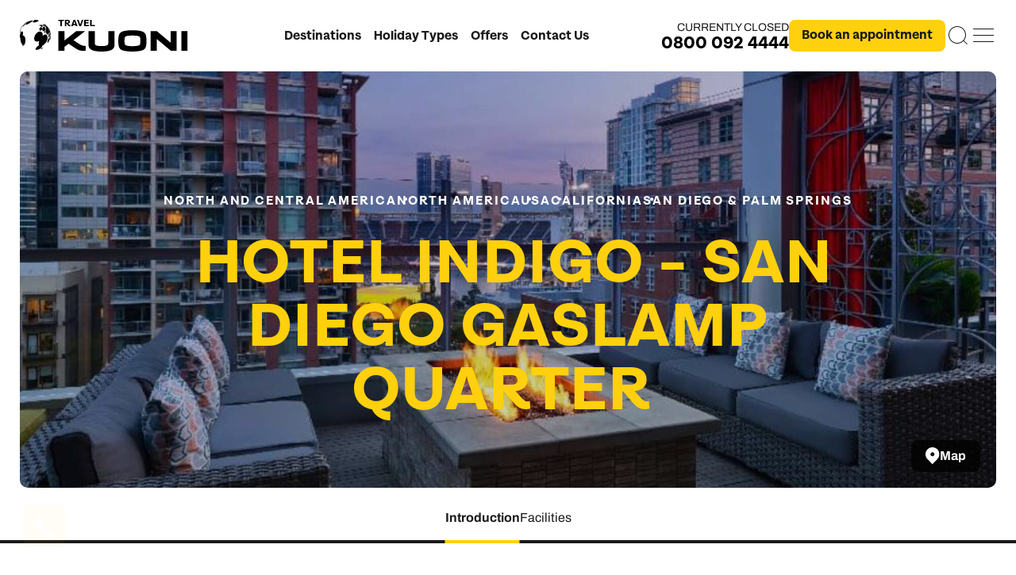

--- FILE ---
content_type: text/html; charset=utf-8
request_url: https://www.kuoni.co.uk/destinations/usa/california/san-diego-and-palm-springs/hotels/hotel-indigo-san-diego-gaslamp-quarter/
body_size: 41003
content:
<!doctype html>
<html lang="en">
<head>
    <meta charset="UTF-8">
    <link rel="preconnect" href="//ad.doubleclick.net">
    <link rel="preconnect" href="//adservice.google.com">
    <link rel="preconnect" href="//googleads.g.doubleclick.net">
    <link rel="preconnect" href="//google.co.uk">
    <link rel="preconnect" href="//google.com">
    <link rel="preconnect" href="//googletagmanager.com">
	<link rel="preconnect" href="//google-analytics.com">
	<link rel="preconnect" href="//twitter.com">
	<link rel="preconnect" href="//facebook.com">
        <link rel="preconnect" href="//api.usercentrics.eu">
        <link rel="preload" href="//app.usercentrics.eu/browser-ui/latest/loader.js" as="script">
            <link rel="preconnect" href="//privacy-proxy.usercentrics.eu">
            <link rel="preload" href="//privacy-proxy.usercentrics.eu/latest/uc-block.bundle.js" as="script">
    <meta name="viewport" content="width=device-width, initial-scale=1, shrink-to-fit=no">
    <meta http-equiv="x-ua-compatible" content="ie=edge">
    <meta name="mobile-web-app-capable" content="yes">
    <meta name="apple-mobile-web-app-capable" content="yes">
    <meta name="format-detection" content="telephone=no">
    <link rel="icon" href="/favicon.ico" />
<link rel="shortcut icon" type="image/png" href="/apple-touch-icon.png">
<link rel="apple-touch-icon" href="/apple-touch-icon.png">
<link rel="apple-touch-icon" sizes="512x512" href="/android-chrome-512x512.png">
<link rel="apple-touch-icon" sizes="192x192" href="/android-chrome-192x192.png">
<link rel="apple-touch-icon" sizes="180x180" href="/apple-touch-icon.png">
<link rel="apple-touch-icon-precomposed" sizes="152x152" href="apple-touch-icon-152x152.png" />
<link rel="apple-touch-icon" sizes="32x32" href="/favicon-32x32.png">
<link rel="apple-touch-icon" sizes="16x16" href="/favicon-16x16.png">
    
    <script id="usercentrics-cmp" src="https://web.cmp.usercentrics.eu/ui/loader.js" data-settings-id="5jaSuXkOo" async></script>

        <script type="application/javascript" src="https://privacy-proxy.usercentrics.eu/latest/uc-block.bundle.js"></script>

        <script>
            let blockGoogleMaps = true;
            let blockYoutube = true;
            let blockVimeo = true;

            const blocks = [];
            if (blockGoogleMaps) {
                blocks.push('S1pcEj_jZX');
            }
            if (blockYoutube) {
                blocks.push('BJz7qNsdj-7');
            }
            if (blockVimeo) {
                blocks.push('HyEX5Nidi-m');
            }
            if (blocks.length > 0) {
                window.uc.blockOnly(blocks);
            }
            if (typeof window.uc.reloadOnOptOut === 'function' && blockGoogleMaps) {
               window.uc.reloadOnOptOut('S1pcEj_jZX');
            }

            // ----------------- changeSDPOverlay ----------------

            const changeSDPOverlay = { // changeSDPOverlay 
                en: {
                    DEFAULT_TITLE: 'We need your permission to display %TECHNOLOGY_NAME%',
                    VIDEO_DESCRIPTION: 'We use a third-party service to embed video content.This service may collect information about your activities.Please agree to the use of the service to view this video. For details see: Further information.',
                    MAP_DESCRIPTION: 'We use a third-party service to embed map services.This service may collect information about your activities. Please agree to the use of the Service to view this content. For details see: More information.'
                }
            }
            if (typeof changeSDPOverlay ==='object' && changeSDPOverlay !== null && typeof window.uc.setCustomTranslations === 'function') {
                window.uc.setCustomTranslations(changeSDPOverlay);
            }


            //----------------- changeCSS ----------------

            const changeCSS = '.uc-embedding-container .uc-embedding-buttons .uc-embedding-accept { background-colour: #71a34c!important;} .uc-embedding-container .uc-embedding-wrapper p.description-text, .uc-embedding-container .uc-embedding- wrapper span {colour: black;}';
            if (typeof changeCSS === 'string' && changeCSS !== '') { 
                const domElement = document.createElement('style'); 
                domElement.innerHTML = changeCSS; 
                document.head.appendChild(domElement);
            }


            //--------- blockElements ------------

            var blockElements = { //block HTML-Elements and replace it by SDP-Overlay 
                'S1pcEj_jZX': '.blockable-map-section',
            };
            if (typeof blockElements === 'object' && blockElements !== null && typeof window.uc.blockElements ==='function') {
                window.uc.blockElements(blockElements);
            }


            //------------ consent changes --------------

            let previousServicesState = {};
            async function checkProviderChanges() {
                if(window.UC_UI === undefined || typeof window.UC_UI.getServicesBaseInfo !== 'function') {
                    return;
                }
                try{
                    const currentServices = await window.UC_UI.getServicesBaseInfo();
                    if(!currentServices || currentServices.length === 0 || !currentServices.forEach) {
                        return;
                    }
                    currentServices.forEach(service => {
                        const serviceId = service.id;
                        const isConsented = service.consent.status;

                        // Check if this is a state change
                        if (previousServicesState[serviceId] !== undefined &&
                            previousServicesState[serviceId] !== isConsented) {

                            if (isConsented) {
                                // Handle provider unblocked
                                if(service.id === 'S1pcEj_jZX'){
                                    const el = document.getElementById('find-store-map-target');
                                    if(el){
                                        window.bootstrapTheMapsVue();
                                        el.prepend(document.querySelector('.map.blockable-map-section'));
                                        window.scrollTo(0, 0);
                                    }
                                    if(window.kuoni.destination?.swiperInit){
                                        window.setTimeout(() => {
                                            window.kuoni.destination.swiperInit();
                                        }, 0);
                                    }
                                }
                            }
                        }

                        previousServicesState[serviceId] = isConsented;
                    });
                } catch (err) {
                    console.error('Error reading Usercentrics services:', err);
                    return;
                }
            }
            setInterval(checkProviderChanges, 500);
        </script>
    
    
    <title>Hotel Indigo - San Diego Gaslamp Quarter | A Kuoni Hotel in San Diego</title>
    <meta name="title" content="Hotel Indigo - San Diego Gaslamp Quarter | A Kuoni Hotel in San Diego" />
    <meta charset="UTF-8" />
    <meta name="viewport" content="width=device-width, initial-scale=1.0" />
    <meta name="description" content="Book Hotel Indigo - San Diego Gaslamp Quarter, a luxury hotel in Los Angeles. Kuoni is the most awarded luxury travel operator in the UK." />
    <meta name="keywords" content="Kuoni" />
    <link rel="canonical" href="https://www.kuoni.co.uk/destinations/usa/california/san-diego-and-palm-springs/hotels/hotel-indigo-san-diego-gaslamp-quarter/" />

    <meta name="robots" content="index,follow" />
    <meta property="og:title" content="Hotel Indigo - San Diego Gaslamp Quarter | A Kuoni Hotel in San Diego">
    <meta property="og:description" content="Book Hotel Indigo - San Diego Gaslamp Quarter, a luxury hotel in Los Angeles. Kuoni is the most awarded luxury travel operator in the UK.">
    <meta property="og:url" content="https://www.kuoni.co.uk/destinations/usa/california/san-diego-and-palm-springs/hotels/hotel-indigo-san-diego-gaslamp-quarter/">
    <meta property="og:site_name" content="Kuoni">
    <meta property="og:image" content="https://media.dertouristik.com/exports/KuoniUK/FullWidthDesktop/588399_FullWidthDesktop.jpg">
    <meta property="og:locale" content="en-GB">
    <meta property="og:type" content="website">
    <meta name="twitter:card" content="summary_large_image">
    <meta name="twitter:title" content="Hotel Indigo - San Diego Gaslamp Quarter | A Kuoni Hotel in San Diego">
    <meta name="twitter:description" content="Book Hotel Indigo - San Diego Gaslamp Quarter, a luxury hotel in Los Angeles. Kuoni is the most awarded luxury travel operator in the UK.">
    <meta name="twitter:image" content="https://media.dertouristik.com/exports/KuoniUK/FullWidthDesktop/588399_FullWidthDesktop.jpg">

 
    
    <style>
        [v-cloak] { display: none; }
    </style>
    
    <link rel="stylesheet" href="/css/9788.03ebdbfa.css"/><link rel="stylesheet" href="/css/3935.43656eb1.css"/><link rel="stylesheet" href="/css/6838.6fa5f15c.css"/><link rel="stylesheet" href="/css/hotel.55a14017.css"/>

<script type="application/ld+json">
    {
      "@context": "https://schema.org",
      "@type": "BreadcrumbList",
      "itemListElement": [
{
                "@type": "ListItem",
                "position": 1,
                "name": "North and Central America",
                "item": "https://www.kuoni.co.uk/destinations/north-and-central-america/"
            },{
                "@type": "ListItem",
                "position": 2,
                "name": "North America",
                "item": "https://www.kuoni.co.uk/destinations/north-and-central-america/north-america/"
            },{
                "@type": "ListItem",
                "position": 3,
                "name": "USA",
                "item": "https://www.kuoni.co.uk/destinations/north-and-central-america/north-america/usa/"
            },{
                "@type": "ListItem",
                "position": 4,
                "name": "California",
                "item": "https://www.kuoni.co.uk/destinations/north-america/usa/california/"
            },{
                "@type": "ListItem",
                "position": 5,
                "name": "San Diego &amp; Palm Springs",
                "item": "https://www.kuoni.co.uk/destinations/usa/california/san-diego-and-palm-springs/"
            }      ]
    }
</script>
<script type="application/ld+json">
    {
        "@type": "Hotel",
        "name": "Hotel Indigo - San Diego Gaslamp Quarter",
        "image": "https://cdn.kuoni.co.uk/media/exports/KuoniUK/ImageGalleryLightboxLarge/588399_ImageGalleryLightboxLarge.jpg",
        "description": "Hotel Indigo is part of a high energy scene in San Diego&#x2019;s Gaslamp Quarter. Gather around a rooftop fire pit for cocktails with a city view before heading out to find some Californian fare and live music.&#xA0;",
        "url": "https://www.kuoni.co.uk/destinations/usa/california/san-diego-and-palm-springs/hotels/hotel-indigo-san-diego-gaslamp-quarter/",
        "@context": "https://schema.org"
    }
</script>
    
            <style type="text/css">
        </style> 
<script type="text/javascript"> 
!function(){
   var src = "//c.webtrends-optimize.com/acs/accounts/4fe70b6b-4ddb-4d4a-802f-58b9f7445719/js/wt.js";
   var timeout = 2000; // 2 seconds 
   var css={add:function(c, id){if(c instanceof Array){c=c.join(' ')}var a=document.getElementsByTagName('head')[0],b=document.createElement('style');b.type='text/css';if(id){b.id=id;}if(b.styleSheet){b.styleSheet.cssText=c}else{b.appendChild(document.createTextNode(c))}a.appendChild(b)}, del:function(id){var el=document.getElementById(id); if(el){el.parentNode.removeChild(el)}}}; 
   var cssid = 'wt_tagHide'; 
   css.add('body { opacity: 0.000001 !important; }', cssid); 

   var sc = document.createElement('script');
   window.WT_ABORT = 0;
   sc.src = src;
   sc.onload = function(){ 
      window.WT_ABORT = -1; 
      css.del(cssid); 
   };
   sc.onerror = function(){
      window.WT_ABORT = 1;
      css.del(cssid); 
   };

   document.getElementsByTagName('head')[0].appendChild(sc);
   setTimeout(function(){
      if(window.WT_ABORT !== -1) window.WT_ABORT = 1; 
      css.del(cssid);
   }, timeout);
}();
</script> 
<script>
  window.varify = window.varify || {};
  window.varify.iid = 1568;
</script>
<script src="https://app.varify.io/varify.js"></script>
<style>
#menu > div.menu__inspiration > div .menu__swipers .swiper .swiper-wrapper .swiper-slide.collection {
  height: auto;
  min-height: 382px;
} 
#menu > div.menu__inspiration > div .menu__swipers .swiper .swiper-wrapper .swiper-slide.collection .four-cards-carousel__image {
  height: auto;
  min-height: 140px;
}
#menu>div.menu__inspiration>div .menu__swipers .swiper__dates a.swiper-cta.grid-cta {
    margin-top: 20px;
}

.scroll-track .days .day {
    font-size: unset !important;
}

.show-more-button .btn{cursor: pointer;}

@media screen and (max-width: 690px) {
.accom-list-server-rendered-cards .cards.two-col { margin-top: 80px; }
}

.cta-component__section-title div { height: 96px; width: 96px; }

div#responseiq_app_frame_container iframe {
    left: 7px !important;
}

iframe#genesys-mxg-container-frame {
    z-index: 999999999999;
}

#usercentrics-root{z-index: 999999999999; position: relative;}

.page-summary .text-summary-grid .text-summary.open{max-height: none;}
.page-summary .text-summary-grid .text-summary.open:after{height: 0;}
.page-summary .text-summary-grid .text-summary.open span img{transform: rotate(180deg);}

.sustainability-image.swiper-slide { display:none; }

.tel-hours_today strong { color:white;}
.tel-hours_all[open] > summary {
  display:none;
}
.tel-hours_all > .content { padding-top:8px; }
.tel-hours_all > .content > p { color:white;}
.tel-hours_all > .content > p > span { color:#c8cacc}

.cards .card.variable-content a .card-title ul.rating { gap:5px 33px; overflow:hidden; }

.dark-bg .container .title h2.medium { color:#1a1a1a; }
.suggested-carousel .suggested-carousel__swiper .swiper-wrapper .swiper-slide .suggested-carousel__info h4 { color:#1a1a1a !important; }
.suggested-carousel .suggested-carousel__swiper .swiper-wrapper .swiper-slide .suggested-carousel__info label { color:#1a1a1a !important; }
.suggested-carousel .suggested-carousel__swiper .swiper-wrapper .swiper-slide .suggested-carousel__info p { color:#1a1a1a !important; }
}
#hotel-details-anchor {
  /*ZD#3866*/
  scroll-margin-top: 120px;
}
            </style>

    <script>
        window.hotelItemInfo =  {"title":"Hotel Indigo - San Diego Gaslamp Quarter","bookingCode":"188124","categories":["North and Central America","North America","USA","California","San Diego & Palm Springs"]};
    </script>
<script>dataLayer=[];</script>
    <script>!function(e,t,a,n,g){e[n]=e[n]||[],e[n].push({"gtm.start":(new Date).getTime(),event:"gtm.js"});var m=t.getElementsByTagName(a)[0],r=t.createElement(a);r.async=!0,r.src="https://www.googletagmanager.com/gtm.js?id=GTM-8FXJ",m.parentNode.insertBefore(r,m)}(window,document,"script","dataLayer");</script>
    
            <script src="https://www.google.com/recaptcha/api.js?render=6LfSfRYqAAAAAJug4ZOHrfg_4voH1SFKxbFmKaXR"></script>
            <style>
                .grecaptcha-badge { visibility: hidden; }
            </style>


    
    <script>
        window['CmsGlobalContent'] = {"CtaSearchHeading":null,"CtaHeading":null,"CtaSubHeading":null,"CtaSearchNoGuideHeading":null,"CtaSearchNoGuideSubheading":null,"MapSearchPlaceholderText":null,"WhatsNearbyText":null,"FindYourStoreHeading":null,"PickAnExpertHeading":null,"DateHeading":null,"TimeHeading":null,"AppointmentTypeHeading":null,"DetailsHeading":null,"DetailsText":null,"ConfirmHeading":null,"ThankYouHeading":null,"KuoniEnquireThankYouText":"Your enquiry has been received and an expert will be in touch with you as soon as possible.","PartnerEnquireThankYouText":null,"NoAvailabilityMessage":null,"RevertAppointmentNearbyButton":false} || {}
        window['CmsPageContent'] = {} || {}
        window['cmsCta'] = {"AppointmentUrlBase":"/home/book-an-appointment/","ChatClosed":false,"ChatCloseTimeToday":null,"ChatOpeningTimes":null,"CallCenterClosed":true,"CallCenterCloseTimeToday":{"Value":"9am-6pm"},"CallCenterOpeningTimes":{"Value":"<p style=\"font-family:arial, sans-serif; font-size:15px; font-size:max(15px, 1rem); line-height:1em; padding:20px 10px 0 10px;\"><span><strong>All Destinations</strong></span></p><p style=\"font-family:arial, sans-serif; font-size:15px; font-size:max(15px, 1rem); line-height:1em; padding:0 10px;\"><span>Monday: 9am - 8pm</span></p><p style=\"font-family:arial, sans-serif; font-size:15px; font-size:max(15px, 1rem); line-height:1em; padding:0 10px;\"><span>Tuesday: 9am - 8pm</span></p><p style=\"font-family:arial, sans-serif; font-size:15px; font-size:max(15px, 1rem); line-height:1em; padding:0 10px;\"><span>Wednesday: 9am - 8pm</span></p><p style=\"font-family:arial, sans-serif; font-size:15px; font-size:max(15px, 1rem); line-height:1em; padding:0 10px;\"><span>Thursday: 9am - 8pm</span></p><p style=\"font-family:arial, sans-serif; font-size:15px; font-size:max(15px, 1rem); line-height:1em; padding:0 10px;\"><span>Friday: 9am - 8pm</span></p><p style=\"font-family:arial, sans-serif; font-size:15px; font-size:max(15px, 1rem); line-height:1em; padding:0 10px;\"><span>Saturday: 9am - 6pm</span></p><p style=\"font-family:arial, sans-serif; font-size:15px; font-size:max(15px, 1rem); line-height:1em; padding:0 10px;\"><span>Sunday: 11am - 4pm</span></p><p style=\"font-family:arial, sans-serif; font-size:15px; font-size:max(15px, 1rem); line-height:1em; padding:0 10px;\"><br></p><p style=\"font-family:arial, sans-serif; font-size:15px; font-size:max(15px, 1rem); line-height:1em; padding:0 10px;\"><span><strong>Australasia &amp; North America</strong></span></p><p style=\"font-family:arial, sans-serif; font-size:15px; font-size:max(15px, 1rem); line-height:1em; padding:0 10px;\"><span>Mon to Fri: 10am - 5pm</span></p><p style=\"font-family:arial, sans-serif; font-size:15px; font-size:max(15px, 1rem); line-height:1em; padding:0 10px;\"><span>Saturday: 10am - 5pm</span></p><p style=\"font-family:arial, sans-serif; font-size:15px; font-size:max(15px, 1rem); line-height:1em; padding:0 10px;\"><span>Sunday: 11am - 4pm</span></p><p style=\"font-family:arial, sans-serif; font-size:15px; font-size:max(15px, 1rem); line-height:1em; padding:0 10px;\"><br></p><p style=\"font-family:arial, sans-serif; font-size:15px; font-size:max(15px, 1rem); line-height:1em; padding:0 10px;\"><span><strong>Africa, India &amp; Japan</strong></span></p><p style=\"font-family:arial, sans-serif; font-size:15px; font-size:max(15px, 1rem); line-height:1em; padding:0 10px;\"><span>Mon to Fri: 10am - 5pm</span></p><p style=\"font-family:arial, sans-serif; font-size:15px; font-size:max(15px, 1rem); line-height:1em; padding:0 10px;\"><span>Saturday: 10am - 5pm</span></p><p style=\"font-family:arial, sans-serif; font-size:15px; font-size:max(15px, 1rem); line-height:1em; padding:0 10px;\"><span>Sunday: 11am - 4pm</span></p><p style=\"font-family:arial, sans-serif; font-size:15px; font-size:max(15px, 1rem); line-height:1em; padding:0 10px;\"><br></p><p style=\"font-family:arial, sans-serif; font-size:15px; font-size:max(15px, 1rem); line-height:1em; padding:0 10px;\"><span><strong>Cruise &amp; Stay Holidays</strong></span></p><p style=\"font-family:arial, sans-serif; font-size:15px; font-size:max(15px, 1rem); line-height:1em; padding:0 10px;\"><span>Mon to Fri: 10am - 5pm</span></p><p style=\"font-family:arial, sans-serif; font-size:15px; font-size:max(15px, 1rem); line-height:1em; padding:0 10px;\"><span>Saturday: 10am - 5pm</span></p><p style=\"font-family:arial, sans-serif; font-size:15px; font-size:max(15px, 1rem); line-height:1em; padding:0 10px;\"><span>Sunday: 11am - 4pm</span></p><p><br></p>"},"CallCenterClosesOnlyToday":"6pm","PhoneNumber":{"Value":"01306 744 988"},"EmergencyClosed":false,"EmergencyPhoneNumber":{"Value":"01306 744 435"},"EmergencyCloseTimeToday":null,"EmergencyOpeningTimes":null,"SupportClosed":true,"SupportPhoneNumber":{"Value":"0800 294 9705"},"SupportCloseTimeToday":{"Value":"9am-5pm"},"SupportOpeningTimes":{"Value":"<p style=\"font-family:arial, sans-serif; font-size:15px; font-size:max(15px, 1rem); line-height:1em; padding:0 10px;\">Monday: 9am - 6pm</p><p style=\"font-family:arial, sans-serif; font-size:15px; font-size:max(15px, 1rem); line-height:1em; padding:0 10px;\">Tuesday: 9am - 6pm</p><p style=\"font-family:arial, sans-serif; font-size:15px; font-size:max(15px, 1rem); line-height:1em; padding:0 10px;\">Wednesday: 9am - 6pm</p><p style=\"font-family:arial, sans-serif; font-size:15px; font-size:max(15px, 1rem); line-height:1em; padding:0 10px;\">Thursday: 9am - 6pm</p><p style=\"font-family:arial, sans-serif; font-size:15px; font-size:max(15px, 1rem); line-height:1em; padding:0 10px;\">Friday: 9am - 6pm</p><p style=\"font-family:arial, sans-serif; font-size:15px; font-size:max(15px, 1rem); line-height:1em; padding:0 10px;\">Saturday: 9am - 5pm</p><p style=\"font-family:arial, sans-serif; font-size:15px; font-size:max(15px, 1rem); line-height:1em; padding:0 10px;\">Sunday: Closed</p><p style=\"font-family:arial, sans-serif; font-size:15px; font-size:max(15px, 1rem); line-height:1em; padding:0 10px;\"><br></p><p style=\"font-family:arial, sans-serif; font-size:15px; font-size:max(15px, 1rem); line-height:1em; padding:0 10px;\"><strong>0800 2494 728</strong></p><p style=\"font-family:arial, sans-serif; font-size:15px; font-size:max(15px, 1rem); line-height:1em; padding:0 10px;\"><strong>Australasia &amp; North America</strong></p><p style=\"font-family:arial, sans-serif; font-size:15px; font-size:max(15px, 1rem); line-height:1em; padding:0 10px;\">Mon to Fri: 10am - 5pm</p><p style=\"font-family:arial, sans-serif; font-size:15px; font-size:max(15px, 1rem); line-height:1em; padding:0 10px;\">Saturday &amp; Sunday: Closed</p><p style=\"font-family:arial, sans-serif; font-size:15px; font-size:max(15px, 1rem); line-height:1em; padding:0 10px;\"><br></p><p style=\"font-family:arial, sans-serif; font-size:15px; font-size:max(15px, 1rem); line-height:1em; padding:0 10px;\"><strong>0800 2949 711</strong></p><p style=\"font-family:arial, sans-serif; font-size:15px; font-size:max(15px, 1rem); line-height:1em; padding:0 10px;\"><strong>Africa, India &amp; Japan</strong></p><p style=\"font-family:arial, sans-serif; font-size:15px; font-size:max(15px, 1rem); line-height:1em; padding:0 10px;\">Mon to Fri: 10am - 5pm</p><p style=\"font-family:arial, sans-serif; font-size:15px; font-size:max(15px, 1rem); line-height:1em; padding:0 10px;\">Saturday &amp; Sunday: Closed</p>"},"LiveChatMode":3,"TeamTravelAreaName":"North America experts","TeamClosed":true,"TeamCloseTimeToday":{"Value":"10am-5pm"},"TeamOpeningTimes":{"Value":"<p style=\"color:#37424A; font-family:arial, sans-serif; font-size:15px; font-size:max(15px, 1rem); line-height:1em; padding:0 10px;\">Monday: 10am - 5pm</p><p style=\"color:#37424A; font-family:arial, sans-serif; font-size:15px; font-size:max(15px, 1rem); line-height:1em; padding:0 10px;\">Tuesday: 10am - 5pm</p><p style=\"color:#37424A; font-family:arial, sans-serif; font-size:15px; font-size:max(15px, 1rem); line-height:1em; padding:0 10px;\">Wednesday: 10am - 5pm</p><p style=\"color:#37424A; font-family:arial, sans-serif; font-size:15px; font-size:max(15px, 1rem); line-height:1em; padding:0 10px;\">Thursday: 10am - 5pm</p><p style=\"color:#37424A; font-family:arial, sans-serif; font-size:15px; font-size:max(15px, 1rem); line-height:1em; padding:0 10px;\">Friday: 10am - 5pm</p><p style=\"color:#37424A; font-family:arial, sans-serif; font-size:15px; font-size:max(15px, 1rem); line-height:1em; padding:0 10px;\">Saturday: 10am - 5pm</p><p style=\"color:#37424A; font-family:arial, sans-serif; font-size:15px; font-size:max(15px, 1rem); line-height:1em; padding:0 10px;\">Sunday: 11am - 4pm</p>"},"TeamClosesOnlyToday":"5pm"} || {}
        window['mapInit'] = window['mapInit'] || function(){ };
    </script>
    <script type="text/plain" data-usercentrics="Google Maps" src="https://maps.googleapis.com/maps/api/js?key=AIzaSyAus_ZAHQZENsuq3TitpNQmC5MOAd3AlIM&region=UK&libraries=places,marker&callback=mapInit"></script>
</head>
<body class="page-hotel-indigo-san-diego-gaslamp-quarter">
<main>
            <input type="hidden" id="reCaptchaSharedKey" value="6LfSfRYqAAAAAJug4ZOHrfg_4voH1SFKxbFmKaXR" />
    <input type="hidden" id="appointmentEveryKeySearches" value="False" />
    <input type="hidden" id="releaseVersion" value="20260131180101"/>
    <noscript><iframe src="https://www.googletagmanager.com/ns.html?id=GTM-8FXJ" height="0" width="0" style="display: none; visibility: hidden"></iframe></noscript>
    
    <input type="hidden" id="mapkey" value="AIzaSyAus_ZAHQZENsuq3TitpNQmC5MOAd3AlIM"/>

<header>
    

    <div class="container">
        <a href="/">
            <img src="/images/icons/logo-rebrand.svg" alt="Travel Kuoni">                
        </a>

        <nav id="desktop-nav-left">
            <ul>
                <li id="destinations-menu-trigger">Destinations</li>
                            <li id="holidaytype-menu-trigger">Holiday Types</li>
                            <li>
                                <a href="/offers/">Offers</a>
                            </li>
                            <li>
                                <a href="/useful-information/help-and-support/general-enquiries/">Contact Us</a>
                            </li>
            </ul>      
        </nav>

        <nav id="site-nav" data-nosnippet>
            <ul>
                    <li id="destinations-menu-trigger-mobile" class="mobile-item">Destinations<img src="/images/icons/chevron-right-black.svg" alt=""></li>
                    <li id="inspiration-menu-trigger">Inspiration<img src="/images/icons/chevron-right-black.svg" alt=""></li>
                    <li id="holidaytype-menu-trigger-mobile" class="mobile-item">Holiday Types <img src="/images/icons/chevron-right-black.svg" alt=""></li>
                    <li><a href="/about-us/">Kuoni Difference</a></li>
                    <li class="mobile-item"><a href="/offers/">Offers</a></li>     
                    <li><a href="/stores/">Our Stores</a></li>
                    <li><a href="/useful-information/help-and-support/general-enquiries/">Contact us</a></li>
                    <li>
                        <a class="menu-my-kuoni" href="/Account/Login/">
                            <svg width="32" height="32" viewBox="0 0 32 32" fill="none" xmlns="http://www.w3.org/2000/svg">
                                <path fill-rule="evenodd" clip-rule="evenodd" d="M12 4H20V8H12V4ZM11 8V4C11 3.44772 11.4477 3 12 3H20C20.5523 3 21 3.44772 21 4V8H27C28.6569 8 30 9.34315 30 11V25C30 26.6569 28.6569 28 27 28H5C3.34315 28 2 26.6569 2 25V11C2 9.34315 3.34315 8 5 8H11ZM20 9H12H8L8 27H23V9H20ZM7 27L7 9H5C3.89543 9 3 9.89543 3 11V25C3 26.1046 3.89543 27 5 27H7ZM27 27H24V9H27C28.1046 9 29 9.89543 29 11V25C29 26.1046 28.1046 27 27 27Z" fill="white"></path>
                            </svg>
                            My Kuoni
                        </a>
                    </li>
            </ul>
            <img id="close-header-menu" src="/images/icons/cancel.svg" alt="">
            <div class="menu-bottom">
                <a class="menu-appointment" href="/home/book-an-appointment/">Book an appointment</a>
                <a onclick="window.kuoni.enquire.openSidebar()">Email us</a>
            </div>
        </nav>
        
        <ul class="header__cta">            

            <li id="nav-tel">               
                    <p class="tel-close-info">Currently closed</p>
                <a class="tel-num" href="tel:01306 744 988">0800 092 4444</a>
            </li>

            <li id="nav-appointment">
                <a href="/home/book-an-appointment/" class="square grey center nav-appointment_cta">Book an appointment</a>
            </li>           
            <li vue-search-trigger>
                <div id="search-trigger" v-on:click="openModal()">
                     <svg width="32" height="32" viewBox="0 0 32 32" fill="none" xmlns="http://www.w3.org/2000/svg">
                         <path fill-rule="evenodd" clip-rule="evenodd" d="M25 15C25 20.5228 20.5228 25 15 25C9.47715 25 5 20.5228 5 15C5 9.47715 9.47715 5 15 5C20.5228 5 25 9.47715 25 15ZM22.7782 22.7782C20.7876 24.7688 18.0376 26 15 26C8.92487 26 4 21.0751 4 15C4 8.92487 8.92487 4 15 4C21.0751 4 26 8.92487 26 15C26 17.6775 25.0434 20.1316 23.4533 22.0391L27.9497 26.5356L27.2426 27.2427L22.7782 22.7782Z" fill="white"/>
                     </svg>                  
                </div>
             </li>
             <li id="mobile-services">
                <a href="tel:01306 744 988">
                    <svg xmlns="http://www.w3.org/2000/svg" width="24" height="25" viewBox="0 0 24 25">
                        <path d="M15.873 15.1673C16.0055 15.0751 16.1579 15.0189 16.3164 15.004C16.4748 14.9889 16.6344 15.0153 16.7806 15.081L22.4194 17.7223C22.6094 17.8072 22.768 17.9543 22.8715 18.1413C22.9749 18.3283 23.0178 18.5454 22.9933 18.7599C22.8076 20.2112 22.124 21.5426 21.0696 22.5066C20.0152 23.4704 18.6619 24.0011 17.2612 24C12.9485 24 8.81238 22.2089 5.76282 19.0206C2.71323 15.8326 1 11.5084 1 6.99962C0.998932 5.53534 1.50659 4.1205 2.42855 3.01819C3.35053 1.9159 4.62405 1.20119 6.0123 1.00699C6.21751 0.981495 6.4251 1.02618 6.60401 1.13433C6.78291 1.2425 6.92349 1.40832 7.0047 1.607L9.53118 7.50713C9.59325 7.65867 9.61854 7.8239 9.60477 7.98812C9.59099 8.15234 9.53861 8.31046 9.45226 8.4484L6.89709 11.6247C6.80647 11.7677 6.75286 11.9328 6.74155 12.104C6.73023 12.2751 6.76157 12.4463 6.83253 12.601C7.82136 14.7173 9.91379 16.8786 11.9441 17.9024C12.0928 17.9762 12.2574 18.0082 12.4215 17.9953C12.5857 17.9823 12.7438 17.925 12.8803 17.8287L15.873 15.1673Z" stroke="black" stroke-linecap="round" stroke-linejoin="round"/>
                    </svg>
                </a>
            </li>
            <li id="mobile-menu-trigger">
                <svg width="32" height="32" viewBox="0 0 32 32" fill="none" xmlns="http://www.w3.org/2000/svg"><line x1="3" y1="7.5" x2="29" y2="7.5"></line><line x1="3" y1="15.5" x2="29" y2="15.5"></line><line x1="3" y1="23.5" x2="29" y2="23.5"></line></svg>
            </li>
        </ul>

    </div>
</header>


    




<div id="menu">
    <div class="mobile-controls">
        <img id="back" src="/images/icons/chevron-right-black.svg" />
        <img class="close" id="close-menu" src="/images/icons/cancel.svg" />
    </div>
   
    <div class="menu__destinations">
       
        <div>
            <div class="menu__columns">

<div class="dropdown-links">

    <div class="menu__columns">
        <div class="menu__column">
            <ul>
                        <li>
                            <a class="has-child" href="/destinations/africa/" title="Africa Holidays">Africa <img src="/images/icons/chevron-right-black.svg" alt=""></a> 
                            <ul>
                                    <li>
                                        <a class="has-child" href="/destinations/africa/botswana/" title="Botswana Holidays">Botswana <img src="/images/icons/chevron-right-black.svg" alt=""></a> 
                                        <ul>
                                                    <li>
                                                        <a href="/destinations/africa/botswana/chobe-national-park/" title="Chobe National Park Holidays">Chobe National Park</a>
                                                    </li>
                                                    <li>
                                                        <a href="/destinations/africa/botswana/okavango-delta/" title="Okavango Delta Holidays">Okavango Delta</a>
                                                    </li>
                                                <li>
                                                    <a href="/destinations/africa/botswana/" title="Botswana Holidays" class="view-all">View all Botswana</a>
                                                </li>
                                        </ul>
                                    </li>
                                    <li>
                                        <a class="has-child" href="/destinations/africa/kenya/" title="Kenya Holidays">Kenya <img src="/images/icons/chevron-right-black.svg" alt=""></a> 
                                        <ul>
                                                    <li>
                                                        <a href="/destinations/africa/kenya/maasai-mara/" title="Masaai Mara Holidays">Masaai Mara</a>
                                                    </li>
                                                    <li>
                                                        <a href="/destinations/africa/kenya/mombasa-and-diani-beach/" title="Mombasa &amp; Diani Beach Holidays">Mombasa &amp; Diani Beach</a>
                                                    </li>
                                                <li>
                                                    <a href="/destinations/africa/kenya/" title="Kenya Holidays" class="view-all">View all Kenya</a>
                                                </li>
                                        </ul>
                                    </li>
                                    <li>
                                        <a class="" href="/destinations/africa/mozambique/" title="Mozambique Holidays">Mozambique </a> 
                                        <ul>
                                        </ul>
                                    </li>
                                    <li>
                                        <a class="" href="/destinations/africa/namibia/" title="Namibia Holidays">Namibia </a> 
                                        <ul>
                                        </ul>
                                    </li>
                                    <li>
                                        <a class="" href="/destinations/africa/rwanda/" title="Rwanda Holidays">Rwanda </a> 
                                        <ul>
                                        </ul>
                                    </li>
                                    <li>
                                        <a class="has-child" href="/destinations/africa/south-africa/" title="South Africa Holidays">South Africa <img src="/images/icons/chevron-right-black.svg" alt=""></a> 
                                        <ul>
                                                    <li>
                                                        <a href="/destinations/africa/south-africa/cape-town/" title="Cape Town Holidays">Cape Town</a>
                                                    </li>
                                                    <li>
                                                        <a href="/destinations/africa/south-africa/greater-kruger-game-reserves/" title="Greater Kruger Game Reserves Holidays">Greater Kruger Game Reserves</a>
                                                    </li>
                                                <li>
                                                    <a href="/destinations/africa/south-africa/" title="South Africa Holidays" class="view-all">View all South Africa</a>
                                                </li>
                                        </ul>
                                    </li>
                                    <li>
                                        <a class="has-child" href="/destinations/africa/tanzania/" title="Tanzania Holidays">Tanzania <img src="/images/icons/chevron-right-black.svg" alt=""></a> 
                                        <ul>
                                                    <li>
                                                        <a href="/destinations/africa/tanzania/ngorongoro-crater/" title="The Ngorongoro Crater">The Ngorongoro Crater</a>
                                                    </li>
                                                    <li>
                                                        <a href="/destinations/africa/tanzania/the-serengeti/" title="The Serengeti">The Serengeti</a>
                                                    </li>
                                                <li>
                                                    <a href="/destinations/africa/tanzania/" title="Tanzania Holidays" class="view-all">View all Tanzania</a>
                                                </li>
                                        </ul>
                                    </li>
                                    <li>
                                        <a class="" href="/destinations/africa/zambia/" title="Zambia Holidays">Zambia </a> 
                                        <ul>
                                        </ul>
                                    </li>
                                    <li>
                                        <a class="" href="/destinations/africa/tanzania/zanzibar/" title="Zanzibar Holidays">Zanzibar </a> 
                                        <ul>
                                        </ul>
                                    </li>
                                    <li>
                                        <a class="" href="/destinations/africa/zimbabwe/" title="Zimbabwe Holidays">Zimbabwe </a> 
                                        <ul>
                                        </ul>
                                    </li>
                                <li>
                                    <a href="/destinations/africa/" title="Africa Holidays" class="view-all">View all Africa</a>
                                </li>
                            </ul>
                        </li>
                        <li>
                            <a class="has-child" href="/destinations/asia/arabia/" title="Arabia Holidays">Arabia <img src="/images/icons/chevron-right-black.svg" alt=""></a> 
                            <ul>
                                    <li>
                                        <a class="" href="/destinations/asia/arabia/oman/" title="Oman Holidays">Oman </a> 
                                        <ul>
                                        </ul>
                                    </li>
                                    <li>
                                        <a class="" href="/destinations/asia/arabia/qatar/" title="Qatar Holidays">Qatar </a> 
                                        <ul>
                                        </ul>
                                    </li>
                                    <li>
                                        <a class="has-child" href="/destinations/asia/arabia/united-arab-emirates/" title="United Arab Emirates Holidays">United Arab Emirates <img src="/images/icons/chevron-right-black.svg" alt=""></a> 
                                        <ul>
                                                    <li>
                                                        <a href="/destinations/arabia/united-arab-emirates/ajman/" title="Ajman Holidays">Ajman</a>
                                                    </li>
                                                    <li>
                                                        <a href="/destinations/arabia/united-arab-emirates/abu-dhabi/" title="Abu Dhabi Holidays">Abu Dhabi</a>
                                                    </li>
                                                    <li>
                                                        <a href="/destinations/arabia/united-arab-emirates/dubai/" title="Dubai Holidays">Dubai</a>
                                                    </li>
                                                    <li>
                                                        <a href="/destinations/arabia/united-arab-emirates/ras-al-khaimah/" title="Ras Al Khaimah Holidays">Ras Al Khaimah</a>
                                                    </li>
                                                <li>
                                                    <a href="/destinations/asia/arabia/united-arab-emirates/" title="United Arab Emirates Holidays" class="view-all">View all UAE</a>
                                                </li>
                                        </ul>
                                    </li>
                                <li>
                                    <a href="/destinations/asia/arabia/" title="Arabia Holidays" class="view-all">View all Arabia</a>
                                </li>
                            </ul>
                        </li>
                        <li>
                            <a class="has-child" href="/destinations/asia/" title="Asia Holidays">Asia <img src="/images/icons/chevron-right-black.svg" alt=""></a> 
                            <ul>
                                    <li>
                                        <a class="" href="/destinations/asia/hong-kong/" title="Hong Kong Holidays">Hong Kong </a> 
                                        <ul>
                                        </ul>
                                    </li>
                                    <li>
                                        <a class="has-child" href="/destinations/asia/india/" title="India Holidays">India <img src="/images/icons/chevron-right-black.svg" alt=""></a> 
                                        <ul>
                                                    <li>
                                                        <a href="/destinations/asia/india/delhi/" title="Delhi Holidays">Delhi</a>
                                                    </li>
                                                    <li>
                                                        <a href="/destinations/asia/india/goa/" title="Goa Holidays">Goa</a>
                                                    </li>
                                                    <li>
                                                        <a href="/destinations/asia/india/kerala/" title="Kerala Holidays">Kerala</a>
                                                    </li>
                                                    <li>
                                                        <a href="/destinations/asia/india/rajasthan/" title="Rajasthan Holidays">Rajasthan</a>
                                                    </li>
                                                    <li>
                                                        <a href="/destinations/asia/india/varanasi-and-khajuraho/" title="Varanasi &amp; Khajuraho Holidays">Varanasi &amp; Khajuraho</a>
                                                    </li>
                                                <li>
                                                    <a href="/destinations/asia/india/" title="India Holidays" class="view-all">View all India</a>
                                                </li>
                                        </ul>
                                    </li>
                                    <li>
                                        <a class="has-child" href="/destinations/asia/japan/" title="Japan Holidays">Japan <img src="/images/icons/chevron-right-black.svg" alt=""></a> 
                                        <ul>
                                                    <li>
                                                        <a href="/destinations/asia/japan/tokyo/" title="Tokyo Holidays">Tokyo</a>
                                                    </li>
                                                <li>
                                                    <a href="/destinations/asia/japan/" title="Japan Holidays" class="view-all">View all Japan</a>
                                                </li>
                                        </ul>
                                    </li>
                                <li>
                                    <a href="/destinations/asia/" title="Asia Holidays" class="view-all">View all Asia</a>
                                </li>
                            </ul>
                        </li>
                        <li>
                            <a class="has-child" href="/destinations/australasia-and-pacific/" title="Australasia &amp; Pacific Holidays">Australasia &amp; Pacific <img src="/images/icons/chevron-right-black.svg" alt=""></a> 
                            <ul>
                                    <li>
                                        <a class="" href="/destinations/australasia-and-pacific/australia/" title="Australia Holidays">Australia </a> 
                                        <ul>
                                        </ul>
                                    </li>
                                    <li>
                                        <a class="" href="/destinations/australasia-and-pacific/new-zealand/" title="New Zealand Holidays">New Zealand </a> 
                                        <ul>
                                        </ul>
                                    </li>
                                    <li>
                                        <a class="" href="/destinations/australasia-and-pacific/fiji/" title="Fiji Holidays">Fiji </a> 
                                        <ul>
                                        </ul>
                                    </li>
                                    <li>
                                        <a class="" href="/destinations/australasia-and-pacific/cook-islands/" title="Cook Islands Holidays">Cook Islands </a> 
                                        <ul>
                                        </ul>
                                    </li>
                                    <li>
                                        <a class="" href="/destinations/australasia-and-pacific/french-polynesia/" title="French Polynesia Holidays">French Polynesia </a> 
                                        <ul>
                                        </ul>
                                    </li>
                                <li>
                                    <a href="/destinations/australasia-and-pacific/" title="Australasia &amp; Pacific Holidays" class="view-all">View all Australasia &amp; Pacific</a>
                                </li>
                            </ul>
                        </li>
                        <li>
                            <a class="has-child" href="/destinations/caribbean/" title="Caribbean Holidays">Caribbean <img src="/images/icons/chevron-right-black.svg" alt=""></a> 
                            <ul>
                                    <li>
                                        <a class="" href="/destinations/caribbean/antigua/" title="Antigua Holidays">Antigua </a> 
                                        <ul>
                                        </ul>
                                    </li>
                                    <li>
                                        <a class="" href="/destinations/caribbean/barbados/" title="Barbados Holidays">Barbados </a> 
                                        <ul>
                                        </ul>
                                    </li>
                                    <li>
                                        <a class="" href="/destinations/caribbean/dominican-republic/" title="Dominican Republic Holidays">Dominican Republic </a> 
                                        <ul>
                                        </ul>
                                    </li>
                                    <li>
                                        <a class="" href="/destinations/caribbean/grenada/" title="Grenada Holidays">Grenada </a> 
                                        <ul>
                                        </ul>
                                    </li>
                                    <li>
                                        <a class="" href="/destinations/caribbean/jamaica/" title="Jamaica Holidays">Jamaica </a> 
                                        <ul>
                                        </ul>
                                    </li>
                                    <li>
                                        <a class="has-child" href="/destinations/caribbean/mexico/" title="Mexico Holidays">Mexico <img src="/images/icons/chevron-right-black.svg" alt=""></a> 
                                        <ul>
                                                    <li>
                                                        <a href="/destinations/caribbean/mexico/cancun/" title="Cancun Holidays">Cancun</a>
                                                    </li>
                                                    <li>
                                                        <a href="/destinations/caribbean/mexico/riviera-maya-and-playa-del-carmen/" title="Mayan Riviera &amp; Playa Del Carmen Holidays">Mayan Riviera &amp; Playa Del Carmen</a>
                                                    </li>
                                                    <li>
                                                        <a href="/destinations/caribbean/mexico/tulum/" title="Tulum Holidays">Tulum</a>
                                                    </li>
                                                <li>
                                                    <a href="/destinations/caribbean/mexico/" title="Mexico Holidays" class="view-all">View all Mexico</a>
                                                </li>
                                        </ul>
                                    </li>
                                    <li>
                                        <a class="" href="/destinations/caribbean/st-kitts-and-nevis/" title="St Kitts &amp; Nevis Holidays">St Kitts &amp; Nevis </a> 
                                        <ul>
                                        </ul>
                                    </li>
                                    <li>
                                        <a class="" href="/destinations/caribbean/st-lucia/" title="St Lucia">St Lucia </a> 
                                        <ul>
                                        </ul>
                                    </li>
                                    <li>
                                        <a class="" href="/destinations/caribbean/st-vincent-and-the-grenadines/" title="St Vincent &amp; The Grenadines Holidays">St Vincent &amp; The Grenadines </a> 
                                        <ul>
                                        </ul>
                                    </li>
                                    <li>
                                        <a class="" href="/destinations/caribbean/turks-and-caicos/" title="Turks &amp; Caicos Holidays">Turks &amp; Caicos </a> 
                                        <ul>
                                        </ul>
                                    </li>
                                <li>
                                    <a href="/destinations/caribbean/" title="Caribbean Holidays" class="view-all">View all Caribbean</a>
                                </li>
                            </ul>
                        </li>
                        <li>
                            <a class="has-child" href="/destinations/north-and-central-america/central-america/" title="Central America Holidays">Central America <img src="/images/icons/chevron-right-black.svg" alt=""></a> 
                            <ul>
                                    <li>
                                        <a class="" href="/destinations/north-and-central-america/central-america/costa-rica/" title="Costa Rica Holidays">Costa Rica </a> 
                                        <ul>
                                        </ul>
                                    </li>
                                <li>
                                    <a href="/destinations/north-and-central-america/central-america/" title="Central America Holidays" class="view-all">View all Central America</a>
                                </li>
                            </ul>
                        </li>
                        <li>
                            <a class="has-child" href="/destinations/europe/" title="Europe Holidays">Europe <img src="/images/icons/chevron-right-black.svg" alt=""></a> 
                            <ul>
                                    <li>
                                        <a class="" href="/destinations/europe/croatia/" title="Croatia Holidays">Croatia </a> 
                                        <ul>
                                        </ul>
                                    </li>
                                    <li>
                                        <a class="" href="/destinations/europe/cyprus/" title="Cyprus Holidays">Cyprus </a> 
                                        <ul>
                                        </ul>
                                    </li>
                                    <li>
                                        <a class="has-child" href="/destinations/europe/italy/" title="Italy Holidays">Italy <img src="/images/icons/chevron-right-black.svg" alt=""></a> 
                                        <ul>
                                                    <li>
                                                        <a href="/destinations/europe/italy/florence/" title="Florence Holidays">Florence</a>
                                                    </li>
                                                    <li>
                                                        <a href="/destinations/italy/italian-lakes/lake-como/" title="Lake Como Holidays">Lake Como</a>
                                                    </li>
                                                    <li>
                                                        <a href="/destinations/italy/italian-lakes/lake-garda/" title="Lake Garda Holidays">Lake Garda</a>
                                                    </li>
                                                    <li>
                                                        <a href="/destinations/europe/italy/neapolitan-riviera/" title="Neapolitan Rivera Holidays">Neapolitan Rivera</a>
                                                    </li>
                                                    <li>
                                                        <a href="/destinations/europe/italy/rome/" title="Rome Holidays">Rome</a>
                                                    </li>
                                                    <li>
                                                        <a href="/destinations/europe/italy/sardinia/" title="Sardinia Holidays">Sardinia</a>
                                                    </li>
                                                    <li>
                                                        <a href="/destinations/europe/italy/sicily/" title="Sicily Holidays">Sicily</a>
                                                    </li>
                                                    <li>
                                                        <a href="/destinations/europe/italy/tuscany/" title="Tuscany Holidays">Tuscany</a>
                                                    </li>
                                                    <li>
                                                        <a href="/destinations/europe/italy/venice/" title="Venice Holidays">Venice</a>
                                                    </li>
                                                <li>
                                                    <a href="/destinations/europe/italy/" title="Italy Holidays" class="view-all">View all Italy</a>
                                                </li>
                                        </ul>
                                    </li>
                                    <li>
                                        <a class="has-child" href="/destinations/europe/greece/" title="Greece Holidays">Greece <img src="/images/icons/chevron-right-black.svg" alt=""></a> 
                                        <ul>
                                                    <li>
                                                        <a href="/destinations/europe/greece/athens/" title="Athens Holidays">Athens</a>
                                                    </li>
                                                    <li>
                                                        <a href="/destinations/europe/greece/corfu/" title="Corfu Holidays">Corfu</a>
                                                    </li>
                                                    <li>
                                                        <a href="/destinations/europe/greece/crete/" title="Crete Holidays">Crete</a>
                                                    </li>
                                                    <li>
                                                        <a href="/destinations/europe/greece/halkidiki/" title="Halkidiki Holidays">Halkidiki</a>
                                                    </li>
                                                    <li>
                                                        <a href="/destinations/europe/greece/kos/" title="Kos Holidays">Kos</a>
                                                    </li>
                                                    <li>
                                                        <a href="/destinations/europe/greece/mykonos/" title="Mykonos Holidays">Mykonos</a>
                                                    </li>
                                                    <li>
                                                        <a href="/destinations/europe/greece/rhodes/" title="Rhodes Holidays">Rhodes</a>
                                                    </li>
                                                    <li>
                                                        <a href="/destinations/europe/greece/santorini/" title="Santorini Holidays">Santorini</a>
                                                    </li>
                                                    <li>
                                                        <a href="/destinations/europe/greece/zante/" title="Zante Holidays">Zante</a>
                                                    </li>
                                                <li>
                                                    <a href="/destinations/europe/greece/" title="Greece Holidays" class="view-all">View all Greece</a>
                                                </li>
                                        </ul>
                                    </li>
                                    <li>
                                        <a class="" href="/destinations/europe/malta/" title="Malta Holidays">Malta </a> 
                                        <ul>
                                        </ul>
                                    </li>
                                    <li>
                                        <a class="" href="/destinations/europe/montenegro/" title="Montenegro Holidays">Montenegro </a> 
                                        <ul>
                                        </ul>
                                    </li>
                                    <li>
                                        <a class="has-child" href="/destinations/europe/spain/" title="Spain Holidays">Spain <img src="/images/icons/chevron-right-black.svg" alt=""></a> 
                                        <ul>
                                                    <li>
                                                        <a href="/destinations/europe/spain/balearic-islands/" title="Balearic Islands Holidays">Balearic Islands</a>
                                                    </li>
                                                    <li>
                                                        <a href="/destinations/europe/spain/canary-islands/" title="Canary Islands Holidays">Canary Islands</a>
                                                    </li>
                                                    <li>
                                                        <a href="/destinations/europe/spain/marbella/" title="Marbella Holidays">Marbella</a>
                                                    </li>
                                                <li>
                                                    <a href="/destinations/europe/spain/" title="Spain Holidays" class="view-all">View all Spain</a>
                                                </li>
                                        </ul>
                                    </li>
                                    <li>
                                        <a class="has-child" href="/destinations/europe/portugal/" title="Portugal Holidays">Portugal <img src="/images/icons/chevron-right-black.svg" alt=""></a> 
                                        <ul>
                                                    <li>
                                                        <a href="/destinations/europe/portugal/algarve/" title="Algarve Holidays">Algarve</a>
                                                    </li>
                                                    <li>
                                                        <a href="/destinations/europe/portugal/lisbon/" title="Lisbon Holidays">Lisbon</a>
                                                    </li>
                                                    <li>
                                                        <a href="/destinations/europe/portugal/madeira/" title="Madeira Holidays">Madeira</a>
                                                    </li>
                                                    <li>
                                                        <a href="/destinations/europe/portugal/porto-and-the-douro/" title="Porto &amp; The Douro Holidays">Porto &amp; The Douro</a>
                                                    </li>
                                                    <li>
                                                        <a href="/destinations/europe/portugal/the-azores/" title="The Azores Holidays">The Azores</a>
                                                    </li>
                                                <li>
                                                    <a href="/destinations/europe/portugal/" title="Portugal Holidays" class="view-all">View all Portugal</a>
                                                </li>
                                        </ul>
                                    </li>
                                    <li>
                                        <a class="has-child" href="/destinations/europe/turkey/" title="Turkey Holidays">Turkey <img src="/images/icons/chevron-right-black.svg" alt=""></a> 
                                        <ul>
                                                    <li>
                                                        <a href="/destinations/europe/turkey/antalya-area/" title="Antalya Holidays">Antalya</a>
                                                    </li>
                                                    <li>
                                                        <a href="/destinations/europe/turkey/bodrum/" title="Bodrum Holidays">Bodrum</a>
                                                    </li>
                                                    <li>
                                                        <a href="/destinations/europe/turkey/cappadocia/" title="Cappadocia Holidays">Cappadocia</a>
                                                    </li>
                                                    <li>
                                                        <a href="/destinations/europe/turkey/dalaman-area/" title="Dalaman Holidays">Dalaman Holidays</a>
                                                    </li>
                                                    <li>
                                                        <a href="/destinations/europe/turkey/istanbul/" title="Istanbul Holidays">Istanbul</a>
                                                    </li>
                                                    <li>
                                                        <a href="/destinations/europe/turkey/izmir/" title="Izmir Holidays">Izmir</a>
                                                    </li>
                                                <li>
                                                    <a href="/destinations/europe/turkey/" title="Turkey Holidays" class="view-all">View all Turkey</a>
                                                </li>
                                        </ul>
                                    </li>
                                <li>
                                    <a href="/destinations/europe/" title="Europe Holidays" class="view-all">View all Europe</a>
                                </li>
                            </ul>
                        </li>
                        <li>
                            <a class="has-child" href="/destinations/indian-ocean/" title="Indian Ocean Holidays">Indian Ocean <img src="/images/icons/chevron-right-black.svg" alt=""></a> 
                            <ul>
                                    <li>
                                        <a class="" href="/destinations/indian-ocean/la-reunion/" title="La R&#xE9;union Holidays">La R&#xE9;union </a> 
                                        <ul>
                                        </ul>
                                    </li>
                                    <li>
                                        <a class="" href="/destinations/indian-ocean/maldives/" title="Maldives Holidays">Maldives </a> 
                                        <ul>
                                        </ul>
                                    </li>
                                    <li>
                                        <a class="" href="/destinations/indian-ocean/mauritius/" title="Mauritius Holidays">Mauritius </a> 
                                        <ul>
                                        </ul>
                                    </li>
                                    <li>
                                        <a class="" href="/destinations/indian-ocean/seychelles/" title="Seychelles Holidays">Seychelles </a> 
                                        <ul>
                                        </ul>
                                    </li>
                                    <li>
                                        <a class="" href="/destinations/indian-ocean/sri-lanka/" title="Sri Lanka Holidays">Sri Lanka </a> 
                                        <ul>
                                        </ul>
                                    </li>
                                <li>
                                    <a href="/destinations/indian-ocean/" title="Indian Ocean Holidays" class="view-all">View all Indian Ocean</a>
                                </li>
                            </ul>
                        </li>
                        <li>
                            <a class="has-child" href="/destinations/asia/south-east-asia/" title="South East Asia Holidays">South East Asia <img src="/images/icons/chevron-right-black.svg" alt=""></a> 
                            <ul>
                                    <li>
                                        <a class="" href="/destinations/asia/south-east-asia/cambodia/" title="Cambodia Holidays">Cambodia </a> 
                                        <ul>
                                                <li>
                                                    <a href="/destinations/asia/south-east-asia/cambodia/" title="View all Cambodia" class="view-all">View all Cambodia</a>
                                                </li>
                                        </ul>
                                    </li>
                                    <li>
                                        <a class="has-child" href="/destinations/asia/south-east-asia/indonesia/" title="Indonesia Holidays">Indonesia <img src="/images/icons/chevron-right-black.svg" alt=""></a> 
                                        <ul>
                                                    <li>
                                                        <a href="/destinations/south-east-asia/indonesia/bali/" title="Bali Holidays">Bali</a>
                                                    </li>
                                                <li>
                                                    <a href="/destinations/asia/south-east-asia/indonesia/" title="Indonesia Holidays" class="view-all">View all Indonesia</a>
                                                </li>
                                        </ul>
                                    </li>
                                    <li>
                                        <a class="" href="/destinations/asia/south-east-asia/laos/" title="Laos Holidays">Laos </a> 
                                        <ul>
                                        </ul>
                                    </li>
                                    <li>
                                        <a class="has-child" href="/destinations/asia/south-east-asia/malaysia/" title="Malaysia Holidays">Malaysia  <img src="/images/icons/chevron-right-black.svg" alt=""></a> 
                                        <ul>
                                                    <li>
                                                        <a href="/destinations/south-east-asia/malaysia/borneo/" title="Borneo Holidays">Borneo</a>
                                                    </li>
                                                    <li>
                                                        <a href="/destinations/south-east-asia/malaysia/langkawi/" title="Langkawi Holidays">Langkawi</a>
                                                    </li>
                                                <li>
                                                    <a href="/destinations/asia/south-east-asia/malaysia/" title="Malaysia Holidays" class="view-all">View all Malaysia</a>
                                                </li>
                                        </ul>
                                    </li>
                                    <li>
                                        <a class="" href="/destinations/asia/south-east-asia/singapore/" title="Singapore Holidays">Singapore </a> 
                                        <ul>
                                        </ul>
                                    </li>
                                    <li>
                                        <a class="has-child" href="/destinations/asia/south-east-asia/thailand/" title="Thailand Holidays">Thailand <img src="/images/icons/chevron-right-black.svg" alt=""></a> 
                                        <ul>
                                                    <li>
                                                        <a href="/destinations/south-east-asia/thailand/bangkok/" title="Bangkok Holidays">Bangkok</a>
                                                    </li>
                                                    <li>
                                                        <a href="/destinations/south-east-asia/thailand/chiang-mai-and-chiang-rai/" title="Chiang Mai &amp; Chiang Rai Holidays">Chiang Mai &amp; Chiang Rai</a>
                                                    </li>
                                                    <li>
                                                        <a href="/destinations/south-east-asia/thailand/khao-lak/" title="Khao Lak Holidays">Khao Lak</a>
                                                    </li>
                                                    <li>
                                                        <a href="/destinations/south-east-asia/thailand/koh-samui/" title="Koh Samui Holidays">Koh Samui</a>
                                                    </li>
                                                    <li>
                                                        <a href="/destinations/south-east-asia/thailand/krabi/" title="Krabi Holidays">Krabi</a>
                                                    </li>
                                                    <li>
                                                        <a href="/destinations/south-east-asia/thailand/phuket/" title="Phuket Holidays">Phuket</a>
                                                    </li>
                                                <li>
                                                    <a href="/destinations/asia/south-east-asia/thailand/" title="Thailand Holidays" class="view-all">View all Thailand</a>
                                                </li>
                                        </ul>
                                    </li>
                                    <li>
                                        <a class="has-child" href="/destinations/asia/south-east-asia/vietnam/" title="Vietnam Holidays">Vietnam <img src="/images/icons/chevron-right-black.svg" alt=""></a> 
                                        <ul>
                                                    <li>
                                                        <a href="/destinations/south-east-asia/vietnam/halong-bay/" title="Halong Bay Holidays">Halong Bay</a>
                                                    </li>
                                                    <li>
                                                        <a href="/destinations/south-east-asia/vietnam/hanoi/" title="Hanoi Holidays">Hanoi</a>
                                                    </li>
                                                    <li>
                                                        <a href="/destinations/south-east-asia/vietnam/ho-chi-minh-city/" title="Ho Chi Minh City Holidays">Ho Chi Minh City</a>
                                                    </li>
                                                <li>
                                                    <a href="/destinations/asia/south-east-asia/vietnam/" title="Vietnam Holidays" class="view-all">View all Vietnam</a>
                                                </li>
                                        </ul>
                                    </li>
                                <li>
                                    <a href="/destinations/asia/south-east-asia/" title="South East Asia Holidays" class="view-all">View all South East Asia</a>
                                </li>
                            </ul>
                        </li>
                        <li>
                            <a class="has-child" href="/destinations/north-and-central-america/north-america/" title="North America Holidays">North America <img src="/images/icons/chevron-right-black.svg" alt=""></a> 
                            <ul>
                                    <li>
                                        <a class="" href="/destinations/north-and-central-america/north-america/canada/" title="Canada Holidays">Canada </a> 
                                        <ul>
                                                <li>
                                                    <a href="/destinations/north-and-central-america/north-america/canada/" title="Canada Holidays" class="view-all">View all Canada</a>
                                                </li>
                                        </ul>
                                    </li>
                                    <li>
                                        <a class="has-child" href="/destinations/north-and-central-america/north-america/usa/" title="USA Holidays">USA <img src="/images/icons/chevron-right-black.svg" alt=""></a> 
                                        <ul>
                                                    <li>
                                                        <a href="/destinations/north-america/usa/california/" title="California Holidays">California</a>
                                                    </li>
                                                    <li>
                                                        <a href="/destinations/north-america/usa/chicago-and-route-66/" title="Chicago &amp; Route 66 Holidays">Chicago &amp; Route 66</a>
                                                    </li>
                                                    <li>
                                                        <a href="/destinations/north-america/usa/florida/" title="Florida Holidays">Florida</a>
                                                    </li>
                                                    <li>
                                                        <a href="/destinations/north-america/usa/hawaii/" title="Hawaii Holidays">Hawaii</a>
                                                    </li>
                                                    <li>
                                                        <a href="/destinations/north-america/usa/las-vegas/" title="Las Vegas Holidays">Las Vegas</a>
                                                    </li>
                                                    <li>
                                                        <a href="/destinations/north-america/usa/new-york/" title="New York Holidays">New York</a>
                                                    </li>
                                                    <li>
                                                        <a href="/destinations/north-america/usa/the-south/" title="The South Holidays">The South</a>
                                                    </li>
                                                <li>
                                                    <a href="/destinations/north-and-central-america/north-america/usa/" title="USA Holidays" class="view-all">View all USA</a>
                                                </li>
                                        </ul>
                                    </li>
                                <li>
                                    <a href="/destinations/north-and-central-america/north-america/" title="North America Holidays" class="view-all">View all North America</a>
                                </li>
                            </ul>
                        </li>
                    <li>
                        <a href="/destinations/" title="View all destinations" class="view-all">View all destinations</a>
                    </li>
            </ul>
            
                <div class="menu-highlights" style="background-color:#ffe186">
                    <span class="heading">Your next great escape</span>
                        <a href="/destinations/indian-ocean/maldives/hotels/kuramathi-maldives/" class="menu-highlight ">
                            <div class="menu-highlight-image">
                                <img src="https://cdn.kuoni.co.uk/dynamic-images/8000-8999/8613/8613_w=200_h=112.webp?v=31ed107df30f4bbc280d774620868eb5f6d1e16d" width="100" height="100" alt="">
                            </div>
                            <div>
                                <span class="heading">Kuramthi Maldives</span>
                                    <p>One of the Maldives&#x2019; most popular resorts.</p>
                            </div>
                        </a>
                        <a href="/destinations/caribbean/st-lucia/tours/st-lucia-and-grenada/" class="menu-highlight ">
                            <div class="menu-highlight-image">
                                <img src="https://cdn.kuoni.co.uk/dynamic-images/16000-16999/16404/16404_c=(94,0,1310,1079)_w=200_h=165.webp?v=31ed107df30f4bbc280d774620868eb5f6d1e16d" width="100" height="100" alt="">
                            </div>
                            <div>
                                <span class="heading">St Lucia &amp; Grenada</span>
                                    <p>Why choose one Caribbean beauty when you can enjoy both?&#xA;</p>
                            </div>
                        </a>
                        <a href="/destinations/africa/kenya/maasai-mara/tours/governors-safari/" class="menu-highlight ">
                            <div class="menu-highlight-image">
                                <img src="https://cdn.kuoni.co.uk/dynamic-images/16000-16999/16431/16431_c=(214,0,535,422)_w=200_h=158.webp?v=31ed107df30f4bbc280d774620868eb5f6d1e16d" width="100" height="100" alt="">
                            </div>
                            <div>
                                <span class="heading">Governors&#x27; Safari</span>
                                    <p>It&#x2019;s all about big cats and the Big Five on this classic 7-day safari</p>
                            </div>
                        </a>
                </div>
        </div>
    </div>

</div>                
            </div>
            
        </div>
    </div>


    <div class="menu__inspiration">
        <div>
            <div class="text-card">
                <ul>
                    <li class="active">Holiday type<img src="/images/icons/chevron-right-black.svg" alt=""></li>
                        <li>Brochures<img src="/images/icons/chevron-right-black.svg" alt=""></li>
                        <li>Collections<img src="/images/icons/chevron-right-black.svg" alt=""></li>
                    <li>Articles<img src="/images/icons/chevron-right-black.svg" alt=""></li>
                    <li>Where to go when<img src="/images/icons/chevron-right-black.svg" alt=""></li>
                </ul>
                <div class="selector" ></div>
            </div>

            <div class="menu__swipers">
                <div class="swiper__holiday-types nav-item active">
                    <div class="swiper menu-swiper">
                        <div class="swiper-wrapper">
                                <a href="/holiday-types/beach/" class="swiper-slide simple lazy" data-bg="https://cdn.kuoni.co.uk/dynamic-images/6000-6999/6046/6046_w=1079_h=720.webp?v=31ed107df30f4bbc280d774620868eb5f6d1e16d" style="background: center center / cover no-repeat">
                                    <p class="heading">Beach</p>
                                    <p>We&#x2019;re here to tailor-make a beach holiday that&#x2019;s right for you</p>
                                </a>                                
                                <a href="/holiday-types/family/" class="swiper-slide simple lazy" data-bg="https://cdn.kuoni.co.uk/dynamic-images/11000-11999/11331/11331_w=619_h=720.webp?v=31ed107df30f4bbc280d774620868eb5f6d1e16d" style="background: center center / cover no-repeat">
                                    <p class="heading">Family</p>
                                    <p>Incredible Family holidays from Kuoni, adventures your family will always remember.</p>
                                </a>                                
                                <a href="/holiday-types/all-inclusive-holidays/" class="swiper-slide simple lazy" data-bg="https://cdn.kuoni.co.uk/dynamic-images/2000-2999/2915/2915_c=(0,0,1919,1080)_w=1279_h=720.webp?v=31ed107df30f4bbc280d774620868eb5f6d1e16d" style="background: center center / cover no-repeat">
                                    <p class="heading">All inclusive</p>
                                    <p>Our hand-picked all-inclusive holidays include, boutique, family &amp; wellness resorts.</p>
                                </a>                                
                                <a href="/holiday-types/honeymoons/" class="swiper-slide simple lazy" data-bg="https://cdn.kuoni.co.uk/dynamic-images/6000-6999/6094/6094_w=960_h=720.webp?v=31ed107df30f4bbc280d774620868eb5f6d1e16d" style="background: center center / cover no-repeat">
                                    <p class="heading">Honeymoons</p>
                                    <p>Romantic honeymoon package you&#x2019;ll remember for the rest of your lives.</p>
                                </a>                                
                                <a href="/holiday-types/city-breaks/" class="swiper-slide simple lazy" data-bg="https://cdn.kuoni.co.uk/dynamic-images/2000-2999/2948/2948_c=(0,0,1919,1080)_w=1279_h=720.webp?v=31ed107df30f4bbc280d774620868eb5f6d1e16d" style="background: center center / cover no-repeat">
                                    <p class="heading">City breaks</p>
                                    <p>Our hand-picked luxury city breaks in Europe, Asia, Africa, Middle East and the USA</p>
                                </a>                                
                                <a href="/holiday-types/adult-only-holidays/" class="swiper-slide simple lazy" data-bg="https://cdn.kuoni.co.uk/dynamic-images/6000-6999/6043/6043_w=1079_h=720.webp?v=31ed107df30f4bbc280d774620868eb5f6d1e16d" style="background: center center / cover no-repeat">
                                    <p class="heading">Adult only </p>
                                    <p>Romantic retreats and group get-togethers on our adults-only holidays </p>
                                </a>                                
                                <a href="/holiday-types/safari-holidays/" class="swiper-slide simple lazy" data-bg="https://cdn.kuoni.co.uk/dynamic-images/3000-3999/3223/3223_w=1082_h=720.webp?v=31ed107df30f4bbc280d774620868eb5f6d1e16d" style="background: center center / cover no-repeat">
                                    <p class="heading">Safari holidays</p>
                                    <p>Let us take you on safari in Africa for the best animal viewing on the planet.</p>
                                </a>                                
                                <a href="/holiday-types/lgbtq/" class="swiper-slide simple lazy" data-bg="https://cdn.kuoni.co.uk/dynamic-images/7000-7999/7334/7334_w=1097_h=720.webp?v=31ed107df30f4bbc280d774620868eb5f6d1e16d" style="background: center center / cover no-repeat">
                                    <p class="heading">LGBTQ&#x2B;</p>
                                    <p>Romantic retreats or special occasions on our LGBTQ&#x2B; holidays </p>
                                </a>                                
                                <a href="/holiday-types/multi-centre/" class="swiper-slide simple lazy" data-bg="https://cdn.kuoni.co.uk/dynamic-images/2000-2999/2967/2967_w=1098_h=720.webp?v=31ed107df30f4bbc280d774620868eb5f6d1e16d" style="background: center center / cover no-repeat">
                                    <p class="heading">Multi-centre</p>
                                    <p> Combine different destinations, resorts and tours for a dream multi-centre.</p>
                                </a>                                
                                <a href="/holiday-types/villas/" class="swiper-slide simple lazy" data-bg="https://cdn.kuoni.co.uk/dynamic-images/2000-2999/2973/2973_c=(0,0,1021,679)_w=1082_h=720.webp?v=31ed107df30f4bbc280d774620868eb5f6d1e16d" style="background: center center / cover no-repeat">
                                    <p class="heading">Villas</p>
                                    <p>Enjoy the best of both worlds: a luxurious and out-of-the-way villa holiday at a resort</p>
                                </a>                                
                                <a href="/holiday-types/spa-and-wellness/" class="swiper-slide simple lazy" data-bg="https://cdn.kuoni.co.uk/dynamic-images/2000-2999/2971/2971_w=1079_h=720.webp?v=31ed107df30f4bbc280d774620868eb5f6d1e16d" style="background: center center / cover no-repeat">
                                    <p class="heading">Spa &amp; wellness</p>
                                    <p>Handpicked spa &amp; wellness retreats, pampering or activity holidays all tailormade by Kuoni</p>
                                </a>                                
                                <a href="/holiday-types/self-drive/" class="swiper-slide simple lazy" data-bg="https://cdn.kuoni.co.uk/dynamic-images/6000-6999/6141/6141_c=(0,0,2500,1620)_w=1111_h=720.webp?v=31ed107df30f4bbc280d774620868eb5f6d1e16d" style="background: center center / cover no-repeat">
                                    <p class="heading">Self drive</p>
                                    <p>Create a tailor-made self-drive itinerary for a trip to immerse yourself in outdoor life.</p>
                                </a>                                
                                <a href="/holiday-types/rail/" class="swiper-slide simple lazy" data-bg="https://cdn.kuoni.co.uk/dynamic-images/2000-2999/2982/2982_w=1080_h=720.webp?v=31ed107df30f4bbc280d774620868eb5f6d1e16d" style="background: center center / cover no-repeat">
                                    <p class="heading">Rail</p>
                                    <p>Sit back, relax and enjoy the view during one of our luxurious train journeys</p>
                                </a>                                
                        </div>
                        <div class="swiper-button-next swiper-button-next-0"></div>
                        <div class="swiper-button-prev swiper-button-prev-0"></div>
                    </div>
                    <a href="/holiday-types/" class="swiper-cta">Explore all holiday types <img src="/images/icons/arrow-right-black.svg" alt=""></a>
                </div>
                    <div class="swiper__brochures nav-item">
                        <div class="swiper menu-swiper-brochures">
                            <div class="swiper-wrapper">
                                    <a href="/services/brochures/destination/customer-details/?selection=123737-823" class="swiper-slide brochure">
                                        <div class="brochure-image lazy" data-bg="https://cdn.kuoni.co.uk/dynamic-images/15000-15999/15061/15061_w=523_h=720.webp?v=31ed107df30f4bbc280d774620868eb5f6d1e16d" style="background: url('/Images/hero-beach.jpg') center center / cover no-repeat"></div>
                                        <label>Indian Ocean Brochure</label>
                                    </a>
                                    <a href="/services/brochures/destination/customer-details/?selection=114445-825" class="swiper-slide brochure">
                                        <div class="brochure-image lazy" data-bg="https://cdn.kuoni.co.uk/dynamic-images/15000-15999/15503/15503_w=509_h=721.webp?v=31ed107df30f4bbc280d774620868eb5f6d1e16d" style="background: url('/Images/hero-beach.jpg') center center / cover no-repeat"></div>
                                        <label>Caribbean Brochure</label>
                                    </a>
                                    <a href="/services/brochures/destination/customer-details/?selection=123737-824" class="swiper-slide brochure">
                                        <div class="brochure-image lazy" data-bg="https://cdn.kuoni.co.uk/dynamic-images/16000-16999/16072/16072_w=510_h=725.webp?v=31ed107df30f4bbc280d774620868eb5f6d1e16d" style="background: url('/Images/hero-beach.jpg') center center / cover no-repeat"></div>
                                        <label>South East Asia Brochure</label>
                                    </a>
                                    <a href="/services/brochures/destination/customer-details/?selection=113737-3491" class="swiper-slide brochure">
                                        <div class="brochure-image lazy" data-bg="https://cdn.kuoni.co.uk/dynamic-images/11000-11999/11361/11361_w=510_h=721.webp?v=31ed107df30f4bbc280d774620868eb5f6d1e16d" style="background: url('/Images/hero-beach.jpg') center center / cover no-repeat"></div>
                                        <label>Family Holidays Brochure</label>
                                    </a>
                                    <a href="/services/brochures/destination/customer-details/?selection=113732-826" class="swiper-slide brochure">
                                        <div class="brochure-image lazy" data-bg="https://cdn.kuoni.co.uk/dynamic-images/12000-12999/12596/12596_w=511_h=720.webp?v=31ed107df30f4bbc280d774620868eb5f6d1e16d" style="background: url('/Images/hero-beach.jpg') center center / cover no-repeat"></div>
                                        <label>Africa Brochure</label>
                                    </a>
                                    <a href="/services/brochures/destination/customer-details/?selection=113738-830" class="swiper-slide brochure">
                                        <div class="brochure-image lazy" data-bg="https://cdn.kuoni.co.uk/dynamic-images/14000-14999/14792/14792_w=509_h=721.webp?v=31ed107df30f4bbc280d774620868eb5f6d1e16d" style="background: url('/Images/hero-beach.jpg') center center / cover no-repeat"></div>
                                        <label>Kuoni Honeymoons Brochure</label>
                                    </a>
                                    <a href="/services/brochures/destination/customer-details/?selection=113733-829" class="swiper-slide brochure">
                                        <div class="brochure-image lazy" data-bg="https://cdn.kuoni.co.uk/dynamic-images/12000-12999/12597/12597_w=510_h=720.webp?v=31ed107df30f4bbc280d774620868eb5f6d1e16d" style="background: url('/Images/hero-beach.jpg') center center / cover no-repeat"></div>
                                        <label>Australia &amp; New Zealand Brochure</label>
                                    </a>
                                    <a href="/services/brochures/destination/customer-details/?selection=113826-828" class="swiper-slide brochure">
                                        <div class="brochure-image lazy" data-bg="https://cdn.kuoni.co.uk/dynamic-images/7000-7999/7074/7074_w=539_h=720.webp?v=31ed107df30f4bbc280d774620868eb5f6d1e16d" style="background: url('/Images/hero-beach.jpg') center center / cover no-repeat"></div>
                                        <label>Mediterranean Brochure</label>
                                    </a>
                                    <a href="/services/brochures/destination/customer-details/?selection=114445-3421" class="swiper-slide brochure">
                                        <div class="brochure-image lazy" data-bg="https://cdn.kuoni.co.uk/dynamic-images/11000-11999/11152/11152_w=509_h=721.webp?v=31ed107df30f4bbc280d774620868eb5f6d1e16d" style="background: url('/Images/hero-beach.jpg') center center / cover no-repeat"></div>
                                        <label>Fabulous Florida  Brochure</label>
                                    </a>
                                    <a href="/services/brochures/destination/customer-details/?selection=113737-831" class="swiper-slide brochure">
                                        <div class="brochure-image lazy" data-bg="https://cdn.kuoni.co.uk/dynamic-images/3000-3999/3383/3383_w=581_h=720.webp?v=31ed107df30f4bbc280d774620868eb5f6d1e16d" style="background: url('/Images/hero-beach.jpg') center center / cover no-repeat"></div>
                                        <label>Villa Holidays Brochure</label>
                                    </a>
                                    <a href="/services/brochures/destination/customer-details/?selection=123737-2042" class="swiper-slide brochure">
                                        <div class="brochure-image lazy" data-bg="https://cdn.kuoni.co.uk/dynamic-images/7000-7999/7385/7385_w=511_h=720.webp?v=31ed107df30f4bbc280d774620868eb5f6d1e16d" style="background: url('/Images/hero-beach.jpg') center center / cover no-repeat"></div>
                                        <label>Discover Sri Lanka Brochure</label>
                                    </a>
                                    <a href="/services/brochures/destination/customer-details/?selection=113826-827" class="swiper-slide brochure">
                                        <div class="brochure-image lazy" data-bg="https://cdn.kuoni.co.uk/dynamic-images/3000-3999/3380/3380_w=510_h=720.webp?v=31ed107df30f4bbc280d774620868eb5f6d1e16d" style="background: url('/Images/hero-beach.jpg') center center / cover no-repeat"></div>
                                        <label>Italy Brochure</label>
                                    </a>
                            </div>
                            <div class="swiper-button-next"></div>
                            <div class="swiper-button-prev"></div>
                        </div>
                        <a href="/services/brochures/" class="swiper-cta">Explore all brochures <img src="/images/icons/arrow-right-black.svg" alt=""></a>
                    </div>
                <div class="swiper__collections nav-item">
                    <div class="swiper menu-swiper-collections">
                        <div class="swiper-wrapper">

                                <a href="/collections/beach-and-beyond/" class="swiper-slide collection">
                                    <div class="four-cards-carousel__image lazy" data-bg="https://cdn.kuoni.co.uk/dynamic-images/12000-12999/12632/12632_w=674_h=450.webp?v=31ed107df30f4bbc280d774620868eb5f6d1e16d" style="background: center / cover no-repeat"></div>
                                    <div >
                                        <label><img src="/images/icons/collection-icon.svg" alt="" />Collections</label>
                                        <p class="heading">Beach &amp; beyond</p>
                                        <p >Mix seaside bliss with a side of adventure</p>
                                            <small></small>
                                    </div>
                                </a>
                                <a href="/collections/the-best-trip-youve-never-had/" class="swiper-slide collection">
                                    <div class="four-cards-carousel__image lazy" data-bg="https://cdn.kuoni.co.uk/dynamic-images/12000-12999/12461/12461_w=720_h=450.webp?v=31ed107df30f4bbc280d774620868eb5f6d1e16d" style="background: center / cover no-repeat"></div>
                                    <div >
                                        <label><img src="/images/icons/collection-icon.svg" alt="" />Collections</label>
                                        <p class="heading">Bucket-list trips</p>
                                        <p >Tick off those trips you&#x27;ve always dreamt of</p>
                                            <small></small>
                                    </div>
                                </a>
                                <a href="/collections/experience-everything-miss-nothing/" class="swiper-slide collection">
                                    <div class="four-cards-carousel__image lazy" data-bg="https://cdn.kuoni.co.uk/dynamic-images/9000-9999/9773/9773_w=673_h=450.webp?v=31ed107df30f4bbc280d774620868eb5f6d1e16d" style="background: center / cover no-repeat"></div>
                                    <div >
                                        <label><img src="/images/icons/collection-icon.svg" alt="" />Collections</label>
                                        <p class="heading">Experience everything, miss nothing</p>
                                        <p >One stop&#x2019;s never enough if you want to delve a little deeper into your destination. </p>
                                            <small></small>
                                    </div>
                                </a>
                                <a href="/collections/family/" class="swiper-slide collection">
                                    <div class="four-cards-carousel__image lazy" data-bg="https://cdn.kuoni.co.uk/dynamic-images/12000-12999/12528/12528_w=674_h=450.webp?v=31ed107df30f4bbc280d774620868eb5f6d1e16d" style="background: center / cover no-repeat"></div>
                                    <div >
                                        <label><img src="/images/icons/collection-icon.svg" alt="" />Collections</label>
                                        <p class="heading">Family favourites</p>
                                        <p >Family holiday ideas from all-in stay put all inclusives to full-on safari adventures</p>
                                            <small></small>
                                    </div>
                                </a>
                                <a href="/collections/jet-set-ready-go/" class="swiper-slide collection">
                                    <div class="four-cards-carousel__image lazy" data-bg="https://cdn.kuoni.co.uk/dynamic-images/13000-13999/13663/13663_w=440_h=511.webp?v=31ed107df30f4bbc280d774620868eb5f6d1e16d" style="background: center / cover no-repeat"></div>
                                    <div >
                                        <label><img src="/images/icons/collection-icon.svg" alt="" />Collections</label>
                                        <p class="heading">Jet Set, Ready, Go</p>
                                        <p >The temperatures are on the up, the flowers are blooming, and daylight is winning out. It&#x2019;s time to start daydreaming of those hazy summer days.</p>
                                            <small></small>
                                    </div>
                                </a>
                                <a href="/collections/explore-more-stress-less/" class="swiper-slide collection">
                                    <div class="four-cards-carousel__image lazy" data-bg="https://cdn.kuoni.co.uk/dynamic-images/12000-12999/12492/12492_w=674_h=450.webp?v=31ed107df30f4bbc280d774620868eb5f6d1e16d" style="background: center / cover no-repeat"></div>
                                    <div >
                                        <label><img src="/images/icons/collection-icon.svg" alt="" />Collections</label>
                                        <p class="heading">Multi-stop holidays</p>
                                        <p >Take the hassle out of holiday planning with these prepped-and-ready easy adventures. </p>
                                            <small></small>
                                    </div>
                                </a>
                                <a href="/collections/unplug-and-play/" class="swiper-slide collection">
                                    <div class="four-cards-carousel__image lazy" data-bg="https://cdn.kuoni.co.uk/dynamic-images/12000-12999/12442/12442_w=675_h=450.webp?v=31ed107df30f4bbc280d774620868eb5f6d1e16d" style="background: center / cover no-repeat"></div>
                                    <div >
                                        <label><img src="/images/icons/collection-icon.svg" alt="" />Collections</label>
                                        <p class="heading">Reset &amp; Revive</p>
                                        <p >Unplug &amp; play with holidays that take you to places where there&#x2019;s a focus on the rejuvenation of mind, body and soul.</p>
                                            <small></small>
                                    </div>
                                </a>
                                <a href="/collections/seaside-breaks/" class="swiper-slide collection">
                                    <div class="four-cards-carousel__image lazy" data-bg="https://cdn.kuoni.co.uk/dynamic-images/12000-12999/12721/12721_w=674_h=450.webp?v=31ed107df30f4bbc280d774620868eb5f6d1e16d" style="background: center / cover no-repeat"></div>
                                    <div >
                                        <label><img src="/images/icons/collection-icon.svg" alt="" />Collections</label>
                                        <p class="heading">Seaside breaks</p>
                                        <p >Everything&#x2019;s taken care and the pressure&#x2019;s off for the whole crew on an oceanfront escape.</p>
                                            <small></small>
                                    </div>
                                </a>
                                <a href="/collections/where-the-wild-things-are/" class="swiper-slide collection">
                                    <div class="four-cards-carousel__image lazy" data-bg="https://cdn.kuoni.co.uk/dynamic-images/6000-6999/6623/6623_w=679_h=450.webp?v=31ed107df30f4bbc280d774620868eb5f6d1e16d" style="background: center / cover no-repeat"></div>
                                    <div >
                                        <label><img src="/images/icons/collection-icon.svg" alt="" />Collections</label>
                                        <p class="heading">Where the wild things are</p>
                                        <p >A world full of wildlife</p>
                                            <small></small>
                                    </div>
                                </a>
           
                        </div>
                        <div class="swiper-button-next"></div>
                        <div class="swiper-button-prev"></div>
                    </div>
                    <a href="/collections/" class="swiper-cta">Explore all collections <img src="/images/icons/arrow-right-black.svg" alt=""></a>
                </div>

                <div class="swiper__articles nav-item">
                    <div class="swiper menu-swiper">
                        <div class="swiper-wrapper">
                            
                                <a href="/inspiration/where-to-go-when-in-the-school-holidays/" class="swiper-slide article">
                                    <div class="article-image lazy" data-bg="https://cdn.kuoni.co.uk/dynamic-images/8000-8999/8380/8380_w=660_h=440.webp?v=31ed107df30f4bbc280d774620868eb5f6d1e16d" style="background: center center / cover no-repeat"></div>
                                    <div>
                                        <ul>
                                            <li></li>
                                        </ul>
                                        <p>Where to go when in the school holidays</p>
                                    </div>
                                </a>                                
                                <a href="/inspiration/which-is-better-mauritius-or-maldives/" class="swiper-slide article">
                                    <div class="article-image lazy" data-bg="https://cdn.kuoni.co.uk/dynamic-images/9000-9999/9693/9693_w=660_h=440.webp?v=31ed107df30f4bbc280d774620868eb5f6d1e16d" style="background: center center / cover no-repeat"></div>
                                    <div>
                                        <ul>
                                            <li></li>
                                        </ul>
                                        <p>Which is better: Mauritius or Maldives? </p>
                                    </div>
                                </a>                                
                                <a href="/inspiration/explore-jamaica-our-top-multi-centre-combos/" class="swiper-slide article">
                                    <div class="article-image lazy" data-bg="https://cdn.kuoni.co.uk/dynamic-images/10000-10999/10997/10997_w=660_h=440.webp?v=31ed107df30f4bbc280d774620868eb5f6d1e16d" style="background: center center / cover no-repeat"></div>
                                    <div>
                                        <ul>
                                            <li></li>
                                        </ul>
                                        <p>Explore Jamaica: our top multi-centre combos</p>
                                    </div>
                                </a>                                
                                <a href="/inspiration/the-best-things-to-do-in-borneo/" class="swiper-slide article">
                                    <div class="article-image lazy" data-bg="https://cdn.kuoni.co.uk/dynamic-images/9000-9999/9923/9923_w=660_h=440.webp?v=31ed107df30f4bbc280d774620868eb5f6d1e16d" style="background: center center / cover no-repeat"></div>
                                    <div>
                                        <ul>
                                            <li></li>
                                        </ul>
                                        <p>The best things to do in Borneo</p>
                                    </div>
                                </a>                                
                                <a href="/inspiration/secrets-to-planning-the-ultimate-californian-road-trip/" class="swiper-slide article">
                                    <div class="article-image lazy" data-bg="https://cdn.kuoni.co.uk/dynamic-images/7000-7999/7992/7992_w=660_h=440.webp?v=31ed107df30f4bbc280d774620868eb5f6d1e16d" style="background: center center / cover no-repeat"></div>
                                    <div>
                                        <ul>
                                            <li></li>
                                        </ul>
                                        <p>Secrets to planning the ultimate Californian road trip</p>
                                    </div>
                                </a>                                
                                <a href="/inspiration/turquoise-dreams-a-guide-to-the-indian-ocean-islands/" class="swiper-slide article">
                                    <div class="article-image lazy" data-bg="https://cdn.kuoni.co.uk/dynamic-images/9000-9999/9166/9166_w=660_h=440.webp?v=31ed107df30f4bbc280d774620868eb5f6d1e16d" style="background: center center / cover no-repeat"></div>
                                    <div>
                                        <ul>
                                            <li></li>
                                        </ul>
                                        <p>Turquoise dreams: A guide to the Indian Ocean islands</p>
                                    </div>
                                </a>                                
                                <a href="/inspiration/caribbeans-hidden-treasures/" class="swiper-slide article">
                                    <div class="article-image lazy" data-bg="https://cdn.kuoni.co.uk/dynamic-images/7000-7999/7478/7478_w=660_h=440.webp?v=31ed107df30f4bbc280d774620868eb5f6d1e16d" style="background: center center / cover no-repeat"></div>
                                    <div>
                                        <ul>
                                            <li></li>
                                        </ul>
                                        <p>Offbeat gems: The Caribbean&#x27;s hidden treasures </p>
                                    </div>
                                </a>                                
                                <a href="/inspiration/what-to-do-in-canada-the-ultimate-bucket-list/" class="swiper-slide article">
                                    <div class="article-image lazy" data-bg="https://cdn.kuoni.co.uk/dynamic-images/9000-9999/9673/9673_w=660_h=440.webp?v=31ed107df30f4bbc280d774620868eb5f6d1e16d" style="background: center center / cover no-repeat"></div>
                                    <div>
                                        <ul>
                                            <li></li>
                                        </ul>
                                        <p>What to do in Canada: the ultimate bucket list</p>
                                    </div>
                                </a>                                
                                                    
                        </div>
                        <div class="swiper-button-next swiper-button-next-1"></div>
                        <div class="swiper-button-prev swiper-button-prev-1"></div>
                    </div>
                    <a href="/inspiration/" class="swiper-cta">Explore all articles <img src="/images/icons/arrow-right-black.svg" alt=""></a>
                </div>

                <div class="swiper__dates nav-item">
                    <a class="darken" href="/where-to-go-when/where-to-visit-in-january/" style="background-image:url(&#x27;/dynamic-images/6000-6999/6261/6261_c=(0,169,1919,742)_w=620_h=240.webp?v=31ed107df30f4bbc280d774620868eb5f6d1e16d&#x27;);background-position:50% 50%;background-size:cover;"><label>January</label></a>
                    <a class="darken" href="/where-to-go-when/where-to-visit-in-february/" style="background-image:url(&#x27;/dynamic-images/3000-3999/3150/3150_c=(0,100,1919,742)_w=620_h=240.webp?v=31ed107df30f4bbc280d774620868eb5f6d1e16d&#x27;);background-position:51.67% 50.09%;background-size:cover;"><label>February</label></a>
                    <a class="darken" href="/where-to-go-when/where-to-visit-in-march/" style="background-image:url(&#x27;/dynamic-images/6000-6999/6288/6288_c=(0,269,1919,742)_w=620_h=240.webp?v=31ed107df30f4bbc280d774620868eb5f6d1e16d&#x27;);background-position:50% 50%;background-size:cover;"><label>March</label></a>
                    <a class="darken" href="/where-to-go-when/where-to-visit-in-april/" style="background-image:url(&#x27;/dynamic-images/6000-6999/6092/6092_c=(0,0,2500,967)_w=620_h=240.webp?v=31ed107df30f4bbc280d774620868eb5f6d1e16d&#x27;);background-position:50.33% 46.78%;background-size:cover;"><label>April</label></a>
                    <a class="darken" href="/where-to-go-when/where-to-visit-in-may/" style="background-image:url(&#x27;/dynamic-images/6000-6999/6297/6297_c=(0,169,1919,742)_w=620_h=240.webp?v=31ed107df30f4bbc280d774620868eb5f6d1e16d&#x27;);background-position:50% 50%;background-size:cover;"><label>May</label></a>
                    <a class="darken" href="/where-to-go-when/where-to-visit-in-june/" style="background-image:url(&#x27;/dynamic-images/6000-6999/6304/6304_c=(0,326,1919,742)_w=620_h=240.webp?v=31ed107df30f4bbc280d774620868eb5f6d1e16d&#x27;);background-position:50.89% 50.01%;background-size:cover;"><label>June</label></a>
                    <a class="darken" href="/where-to-go-when/where-to-visit-in-july/" style="background-image:url(&#x27;/dynamic-images/6000-6999/6311/6311_c=(0,120,1919,742)_w=620_h=240.webp?v=31ed107df30f4bbc280d774620868eb5f6d1e16d&#x27;);background-position:49.11% 50.13%;background-size:cover;"><label>July</label></a>
                    <a class="darken" href="/where-to-go-when/where-to-visit-in-august/" style="background-image:url(&#x27;/dynamic-images/6000-6999/6332/6332_c=(0,148,1919,742)_w=620_h=240.webp?v=31ed107df30f4bbc280d774620868eb5f6d1e16d&#x27;);background-position:50.22% 50.06%;background-size:cover;"><label>August</label></a>
                    <a class="darken" href="/where-to-go-when/where-to-visit-in-september/" style="background-image:url(&#x27;/dynamic-images/6000-6999/6341/6341_c=(0,266,1920,743)_w=620_h=240.webp?v=31ed107df30f4bbc280d774620868eb5f6d1e16d&#x27;);background-position:50% 50%;background-size:cover;"><label>September</label></a>
                    <a class="darken" href="/where-to-go-when/where-to-visit-in-october/" style="background-image:url(&#x27;/dynamic-images/6000-6999/6345/6345_c=(0,187,1919,742)_w=620_h=240.webp?v=31ed107df30f4bbc280d774620868eb5f6d1e16d&#x27;);background-position:49.56% 43.33%;background-size:cover;"><label>October</label></a>
                    <a class="darken" href="/where-to-go-when/where-to-visit-in-november/" style="background-image:url(&#x27;/dynamic-images/6000-6999/6347/6347_c=(0,192,1919,742)_w=620_h=240.webp?v=31ed107df30f4bbc280d774620868eb5f6d1e16d&#x27;);background-position:49.44% 48.22%;background-size:cover;"><label>November</label></a>
                    <a class="darken" href="/where-to-go-when/where-to-visit-in-december/" style="background-image:url(&#x27;/dynamic-images/6000-6999/6353/6353_c=(0,365,1919,742)_w=620_h=240.webp?v=31ed107df30f4bbc280d774620868eb5f6d1e16d&#x27;);background-position:50.22% 50.03%;background-size:cover;"><label>December</label></a>


                    <a href="/where-to-go-when/" class="swiper-cta grid-cta">Where to go when <img src="/images/icons/arrow-right-black.svg" alt=""></a>
                </div>
            </div>
        </div>
    </div>
    
    <div class="menu__holidaytype">
       
        
        <div>
            <div class="menu__columns">


<div class="dropdown-links">

    <div class="menu__columns">
        <div class="menu__column">
            <ul>
                        <li>
                            <a class="has-child" href="/holiday-types/honeymoons/" title="Honeymoons">Honeymoons <img src="/images/icons/chevron-right-black.svg" alt=""></a> 
                            <ul>
                                    <li>
                                        <a class="" href="/holiday-types/honeymoons/bali-honeymoons/" title="Bali Honeymoons">Bali honeymoons </a> 
                                        <ul>
                                        </ul>
                                    </li>
                                    <li>
                                        <a class="" href="/holiday-types/honeymoons/europe-honeymoons/" title="Europe honeymoons">Europe honeymoons </a> 
                                        <ul>
                                        </ul>
                                    </li>
                                    <li>
                                        <a class="" href="/holiday-types/honeymoons/greece-honeymoons/" title="Greece honeymoons">Greece honeymoons </a> 
                                        <ul>
                                        </ul>
                                    </li>
                                    <li>
                                        <a class="" href="/holiday-types/honeymoons/italy-honeymoons/" title="Italy honeymoons">Italy honeymoons </a> 
                                        <ul>
                                        </ul>
                                    </li>
                                    <li>
                                        <a class="" href="/holiday-types/honeymoons/maldives-honeymoons/" title="Maldives honeymoons">Maldives honeymoons </a> 
                                        <ul>
                                        </ul>
                                    </li>
                                    <li>
                                        <a class="" href="/holiday-types/honeymoons/mauritius-honeymoons/" title="Mauritius honeymoons">Mauritius Honeymoons </a> 
                                        <ul>
                                        </ul>
                                    </li>
                                    <li>
                                        <a class="" href="/holiday-types/honeymoons/sri-lanka-honeymoons/" title="Sri Lanka honeymoons">Sri Lanka honeymoons </a> 
                                        <ul>
                                        </ul>
                                    </li>
                                    <li>
                                        <a class="" href="/holiday-types/honeymoons/thailand-honeymoons/" title="Thailand honeymoons">Thailand honeymoons </a> 
                                        <ul>
                                        </ul>
                                    </li>
                                <li>
                                    <a href="/holiday-types/honeymoons/" title="Honeymoons" class="view-all">View all honeymoons</a>
                                </li>
                            </ul>
                        </li>
                        <li>
                            <a class="has-child" href="/holiday-types/family/" title="Family Holidays">Family holidays <img src="/images/icons/chevron-right-black.svg" alt=""></a> 
                            <ul>
                                    <li>
                                        <a class="" href="/holiday-types/family/greece-family-holidays/" title="Greece Family Holidays">Greece </a> 
                                        <ul>
                                        </ul>
                                    </li>
                                    <li>
                                        <a class="" href="/holiday-types/family/italy-family-holidays/" title="Italy Family Holidays">Italy </a> 
                                        <ul>
                                        </ul>
                                    </li>
                                    <li>
                                        <a class="" href="/holiday-types/family/maldives-family-holidays/" title="Maldives Family Holidays">Maldives </a> 
                                        <ul>
                                        </ul>
                                    </li>
                                    <li>
                                        <a class="" href="/holiday-types/family/portugal-family-holidays/" title="Portugal Family Holidays">Portugal </a> 
                                        <ul>
                                        </ul>
                                    </li>
                                    <li>
                                        <a class="" href="/holiday-types/family/spain-family-holidays/" title="Spain Family Holidays">Spain </a> 
                                        <ul>
                                        </ul>
                                    </li>
                                    <li>
                                        <a class="" href="/holiday-types/family/thailand-family-holidays/" title="Thailand Family Holidays">Thailand </a> 
                                        <ul>
                                        </ul>
                                    </li>
                                <li>
                                    <a href="/holiday-types/family/" title="Family Holidays" class="view-all">View all family holidays</a>
                                </li>
                            </ul>
                        </li>
                        <li>
                            <a class="has-child" href="/holiday-types/adult-only-holidays/" title="Adult Only Holidays">Adult only <img src="/images/icons/chevron-right-black.svg" alt=""></a> 
                            <ul>
                                    <li>
                                        <a class="" href="/holiday-types/adult-only-holidays/adult-only-all-inclusive/" title="All Inclusive Adult Only Holidays">Adult all inclusive </a> 
                                        <ul>
                                        </ul>
                                    </li>
                                    <li>
                                        <a class="" href="/holiday-types/adult-only-holidays/adult-only-beach/" title="Adult Only Beach Holidays">Adult only beach </a> 
                                        <ul>
                                        </ul>
                                    </li>
                                <li>
                                    <a href="/holiday-types/adult-only-holidays/" title="View all Adult Only" class="view-all">View all adult only</a>
                                </li>
                            </ul>
                        </li>
                        <li>
                            <a class="has-child" href="/holiday-types/all-inclusive-holidays/" title="All Inclusive Holidays">All inclusive <img src="/images/icons/chevron-right-black.svg" alt=""></a> 
                            <ul>
                                    <li>
                                        <a class="" href="/holiday-types/all-inclusive-holidays/all-inclusive-beach-holidays/" title="All Inclusive Beach Holidays">All inclusive beach </a> 
                                        <ul>
                                        </ul>
                                    </li>
                                    <li>
                                        <a class="" href="/holiday-types/all-inclusive-holidays/family-all-inclusive/" title="All Inclusive Family Holidays">All inclusive family </a> 
                                        <ul>
                                        </ul>
                                    </li>
                                    <li>
                                        <a class="" href="/holiday-types/all-inclusive-holidays/luxury/" title="All Inclusive Luxury Holidays">All Inclusive Luxury </a> 
                                        <ul>
                                        </ul>
                                    </li>
                                <li>
                                    <a href="/holiday-types/all-inclusive-holidays/" title="View all inclusive" class="view-all">View all inclusive</a>
                                </li>
                            </ul>
                        </li>
                        <li>
                            <a class="has-child" href="/holiday-types/beach/" title="Beach Holidays">Beach <img src="/images/icons/chevron-right-black.svg" alt=""></a> 
                            <ul>
                                    <li>
                                        <a class="" href="/holiday-types/beach/beach-honeymoons/" title="Beach Honeymoons">Beach honeymoons </a> 
                                        <ul>
                                        </ul>
                                    </li>
                                    <li>
                                        <a class="" href="/holiday-types/beach/beach-luxury/" title="Luxury Beach Holidays">Luxury beach </a> 
                                        <ul>
                                        </ul>
                                    </li>
                                <li>
                                    <a href="/holiday-types/beach/" title="View all beach holidays" class="view-all">View all beach</a>
                                </li>
                            </ul>
                        </li>
                        <li>
                            <a class="has-child" href="/holiday-types/multi-centre/" title="Multi Centre Holidays">Multi centre <img src="/images/icons/chevron-right-black.svg" alt=""></a> 
                            <ul>
                                    <li>
                                        <a class="" href="/holiday-types/multi-centre/multi-centre-car-and-driver/" title="Car &amp; Driver Multi-Centre">Car &amp; driver multi centre </a> 
                                        <ul>
                                        </ul>
                                    </li>
                                    <li>
                                        <a class="" href="/holiday-types/multi-centre/multi-centre-family-holidays/" title="Family Multi-Centre">Family multi centre </a> 
                                        <ul>
                                        </ul>
                                    </li>
                                    <li>
                                        <a class="" href="/holiday-types/multi-centre/multi-centre-luxury-holidays/" title="Luxury Multi-Centre">Luxury multi centre </a> 
                                        <ul>
                                        </ul>
                                    </li>
                                <li>
                                    <a href="/holiday-types/multi-centre/" title="View all Multi-Centres" class="view-all">View all multi centres</a>
                                </li>
                            </ul>
                        </li>
                        <li>
                            <a class="" href="/holiday-types/cruise-and-stay-holidays/" title="Cruise &amp; Stay">Cruise &amp; stay </a> 
                            <ul>
                            </ul>
                        </li>
                        <li>
                            <a class="has-child" href="/holiday-types/safari-holidays/" title="Safari Holidays">Safari holidays <img src="/images/icons/chevron-right-black.svg" alt=""></a> 
                            <ul>
                                    <li>
                                        <a class="" href="/destinations/africa/kenya/" title="Kenya Safaris">Kenya safaris </a> 
                                        <ul>
                                        </ul>
                                    </li>
                                    <li>
                                        <a class="" href="/destinations/africa/south-africa/" title="South Africa safaris">South Africa safaris </a> 
                                        <ul>
                                        </ul>
                                    </li>
                                    <li>
                                        <a class="" href="/destinations/africa/tanzania/" title="Tanzania safaris">Tanzania safaris </a> 
                                        <ul>
                                        </ul>
                                    </li>
                                    <li>
                                        <a class="" href="/destinations/africa/botswana/" title="Botswana Safaris">Botswana safaris </a> 
                                        <ul>
                                        </ul>
                                    </li>
                                    <li>
                                        <a class="" href="/destinations/africa/zimbabwe/" title="Zimbabwe Safaris">Zimbabwe safaris </a> 
                                        <ul>
                                        </ul>
                                    </li>
                                <li>
                                    <a href="/holiday-types/safari-holidays/" title="View all Safari Holidays" class="view-all">View all safari holidays</a>
                                </li>
                            </ul>
                        </li>
                        <li>
                            <a class="has-child" href="/holiday-types/exclusive-to-kuoni/" title="Exclusive to Kuoni">Exclusive to Kuoni <img src="/images/icons/chevron-right-black.svg" alt=""></a> 
                            <ul>
                                    <li>
                                        <a class="" href="/holiday-types/exclusive-to-kuoni/exclusive-to-kuoni-in-antigua/" title="Antigua Kuoni Exclusive ">Antigua </a> 
                                        <ul>
                                        </ul>
                                    </li>
                                    <li>
                                        <a class="" href="/holiday-types/exclusive-to-kuoni/exclusive-to-kuoni-in-bali/" title="Kuoni Exclusive Bali">Bali </a> 
                                        <ul>
                                        </ul>
                                    </li>
                                    <li>
                                        <a class="" href="/holiday-types/exclusive-to-kuoni/exclusive-to-kuoni-in-maldives/" title="Kuoni Exclusive Maldives">Maldives </a> 
                                        <ul>
                                        </ul>
                                    </li>
                                    <li>
                                        <a class="" href="/holiday-types/exclusive-to-kuoni/exclusive-to-kuoni-in-phuket/" title="Kuoni Exclusive Phuket">Phuket </a> 
                                        <ul>
                                        </ul>
                                    </li>
                                <li>
                                    <a href="/holiday-types/exclusive-to-kuoni/" title="View all Exclusive to Kuoni" class="view-all">View all exclusives to Kuoni</a>
                                </li>
                            </ul>
                        </li>
                        <li>
                            <a class="has-child" href="javascript:return void(0);  " title="More ways to holiday">More ways to holiday <img src="/images/icons/chevron-right-black.svg" alt=""></a> 
                            <ul>
                                    <li>
                                        <a class="has-child" href="/holiday-types/city-breaks/" title="City Breaks">City breaks <img src="/images/icons/chevron-right-black.svg" alt=""></a> 
                                        <ul>
                                                    <li>
                                                        <a href="/holiday-types/city-breaks/honeymoon-city-break/" title="Honeymoon City Breaks">Honeymoon city breaks</a>
                                                    </li>
                                                    <li>
                                                        <a href="/holiday-types/city-breaks/european-city-breaks/" title="European City Breaks">European city breaks</a>
                                                    </li>
                                                    <li>
                                                        <a href="/holiday-types/city-breaks/city-breaks-for-families/" title="Family City Breaks">Family city breaks</a>
                                                    </li>
                                                    <li>
                                                        <a href="/holiday-types/city-breaks/italy-city-breaks/" title="Italy City Breaks">Italy city breaks</a>
                                                    </li>
                                                    <li>
                                                        <a href="/holiday-types/city-breaks/city-break-luxury/" title="Luxury City Breaks">Luxury city breaks</a>
                                                    </li>
                                                <li>
                                                    <a href="/holiday-types/city-breaks/" title="City Breaks" class="view-all">View all city breaks</a>
                                                </li>
                                        </ul>
                                    </li>
                                    <li>
                                        <a class="" href="/holiday-types/lgbtq/" title="LGBTQ&#x2B; Holidays">LGBTQ&#x2B; </a> 
                                        <ul>
                                        </ul>
                                    </li>
                                    <li>
                                        <a class="has-child" href="/holiday-types/self-drive/" title="Self Drive Holidays">Self drive <img src="/images/icons/chevron-right-black.svg" alt=""></a> 
                                        <ul>
                                                    <li>
                                                        <a href="/holiday-types/self-drive/self-drive-honeymoons/" title="Self Drive Honeymoons">Self drive honeymoons</a>
                                                    </li>
                                                <li>
                                                    <a href="/holiday-types/self-drive/" title="Self Drive Holidays" class="view-all">View all self drive</a>
                                                </li>
                                        </ul>
                                    </li>
                                    <li>
                                        <a class="" href="/holiday-types/small-group-tours/" title="Small Group Tours">Small group tours </a> 
                                        <ul>
                                        </ul>
                                    </li>
                                    <li>
                                        <a class="has-child" href="/holiday-types/spa-and-wellness/" title="Spa &amp; Wellness Holidays">Spa &amp; wellness <img src="/images/icons/chevron-right-black.svg" alt=""></a> 
                                        <ul>
                                                    <li>
                                                        <a href="/holiday-types/spa-and-wellness/fitness-and-activity-holidays/" title="Fitness &amp; Activity Holidays">Fitness &amp; activity</a>
                                                    </li>
                                                    <li>
                                                        <a href="/holiday-types/spa-and-wellness/" title="Spa Holidays">Spa holidays</a>
                                                    </li>
                                                    <li>
                                                        <a href="/holiday-types/spa-and-wellness/spa-and-wellness-short-breaks/" title="Spa &amp; Wellness Short Breaks">Spa &amp; wellness short breaks</a>
                                                    </li>
                                                <li>
                                                    <a href="/holiday-types/spa-and-wellness/" title="Spa &amp; Wellness Holidays" class="view-all">View all spa &amp; wellness</a>
                                                </li>
                                        </ul>
                                    </li>
                                    <li>
                                        <a class="" href="/holiday-types/sustainability/" title="Sustainability Holidays">Sustainability </a> 
                                        <ul>
                                        </ul>
                                    </li>
                                    <li>
                                        <a class="has-child" href="/holiday-types/rail/" title="Rail Holidays">Rail <img src="/images/icons/chevron-right-black.svg" alt=""></a> 
                                        <ul>
                                                    <li>
                                                        <a href="/holiday-types/rail/rail-honeymoon-holidays/" title="Honeymoon Rail Holidays">Honeymoon rail holidays</a>
                                                    </li>
                                                <li>
                                                    <a href="/holiday-types/rail/rail-honeymoon-holidays/" title="Rail Holidays" class="view-all">View all rail</a>
                                                </li>
                                        </ul>
                                    </li>
                                    <li>
                                        <a class="has-child" href="/holiday-types/villas/" title="Villa Holidays">Villas <img src="/images/icons/chevron-right-black.svg" alt=""></a> 
                                        <ul>
                                                    <li>
                                                        <a href="/holiday-types/villas/villa-family-holidays/" title="Family Villa Holidays">Family villas</a>
                                                    </li>
                                                    <li>
                                                        <a href="/holiday-types/villas/villa-honeymoons/" title="Honeymoon Villas">Honeymoon villas</a>
                                                    </li>
                                                    <li>
                                                        <a href="/holiday-types/villas/luxury-villas/" title="Luxury Villa Holidays">Luxury villas</a>
                                                    </li>
                                                    <li>
                                                        <a href="/holiday-types/villas/villa-spa-holidays/" title="Villa Spa Holidays">Villa spas</a>
                                                    </li>
                                                <li>
                                                    <a href="/holiday-types/villas/" title="Villa Holidays" class="view-all">View all villas</a>
                                                </li>
                                        </ul>
                                    </li>
                            </ul>
                        </li>
                    <li>
                        <a href="/holiday-types/" title="View all holiday types" class="view-all">View all holiday types</a>
                    </li>
            </ul>
            
                <div class="menu-highlights" style="background-color:#ffe186">
                    <span class="heading">Holiday like you mean it</span>
                        <a href="/destinations/indian-ocean/maldives/tours/maldives-twin-centre/" class="menu-highlight ">
                            <div class="menu-highlight-image">
                                <img src="https://cdn.kuoni.co.uk/dynamic-images/3000-3999/3531/3531_w=200_h=112.webp?v=31ed107df30f4bbc280d774620868eb5f6d1e16d" width="100" height="100" alt="">
                            </div>
                            <div>
                                <span class="heading">Maldives Twin-Centre</span>
                                    <p>The Maldives is far more than just a fly-and-flop paradise.</p>
                            </div>
                        </a>
                        <a href="/destinations/indian-ocean/sri-lanka/anuradhapura/tours/wild-sri-lanka/" class="menu-highlight ">
                            <div class="menu-highlight-image">
                                <img src="https://cdn.kuoni.co.uk/dynamic-images/16000-16999/16433/16433_w=200_h=112.webp?v=31ed107df30f4bbc280d774620868eb5f6d1e16d" width="100" height="100" alt="">
                            </div>
                            <div>
                                <span class="heading">Wild Sri Lanka</span>
                                    <p>Go wild on this national park-hopping journey of Sri Lanka.</p>
                            </div>
                        </a>
                        <a href="/destinations/south-east-asia/thailand/bangkok/tours/taste-of-thailand/" class="menu-highlight ">
                            <div class="menu-highlight-image">
                                <img src="https://cdn.kuoni.co.uk/dynamic-images/16000-16999/16432/16432_w=200_h=112.webp?v=31ed107df30f4bbc280d774620868eb5f6d1e16d" width="100" height="100" alt="">
                            </div>
                            <div>
                                <span class="heading">Taste of Thailand</span>
                                    <p>Thailand is a food lover&#x2019;s paradise, showcasing its best flavours.</p>
                            </div>
                        </a>
                </div>
        </div>
    </div>

</div>                
            </div>

        </div>
    </div>
    
</div>


    <div class="modal offer-modal">

<div class="modal__content">
    <img class="modal-close" src="/images/icons/cancel.svg" />
    <p class="h2">Speak to one of our experts now about this offer</p>
    <div class="modal__body">
        <div class="modal__left">
            <div class="modal__phone-number">
                    <img class="phone-icon" src="/images/icons/call-us.svg" alt="">
                <p >Call our North America experts on<span><a href="tel:01306 744 988">01306 744 988</a></span></p>
                    <p>Available until <b>open until 8pm</b></p>
            </div>            
        </div>
        <div class="modal__right">
    <div >
        <button type="button" class="grey square center flex" onclick="window.kuoni.enquire.openSidebarForCurrentOffer();" >
            <span class="">Send an enquiry</span>
        </button>
    </div>

            <label>Emails replied to within 1 working day</label>
    <div >
        <button type="button" class="grey square " onclick="window.kuoni.enquire.openAppointmentForCurrentOffer('/home/book-an-appointment/');" onclick="location.href='/home/book-an-appointment/'">
            <span class="">Book an appointment</span>
        </button>
    </div>

            <label>Next day appointments available</label>
        </div>
    </div>
    <!-- <a href="/stores/find-a-store/" class="modal__footer"><img src="~/images/icons/marker-pin.png" />Find your nearest store</a> -->
</div>
    </div>

    <div class="modal retail-modal">

<div class="modal__content">
    <img class="modal-close" src="/images/icons/cancel.svg" />
    <p class="h2">Speak to one of our experts now about this offer</p>
    <div class="modal__body">
        <div class="modal__left">
            <div class="modal__phone-number">
                <p >Call us on - <span><a href="tel:0800 294 9710">0800 294 9710</a></span></p>
            </div>            
        </div>
        <div class="modal__right">
    <div >
        <button type="button" class="grey square center flex" onclick="window.kuoni.enquire.openSidebarForCurrentOffer();" >
            <span class="">Send an enquiry</span>
        </button>
    </div>

            <label>Emails replied to within 1 working day</label>
    <div >
        <button type="button" class="grey square "  onclick="location.href='/home/book-an-appointment/'">
            <span class="">Book an appointment</span>
        </button>
    </div>

            <label>Next day appointments available</label>
        </div>
    </div>
    <!-- <a href="/stores/find-a-store/" class="modal__footer"><img src="~/images/icons/marker-pin.png" />Find your nearest store</a> -->
</div>
    </div>

    <div class="modal tailormade-modal">

<div class="modal__content">
    <img class="modal-close" src="/images/icons/cancel.svg" />
    <p class="h2">Speak to one of our experts now about this offer</p>
    <div class="modal__body">
        <div class="modal__left">
            <div class="modal__phone-number">
                <p >Call us on<span><a href="tel:01306 744 988">01306 744 988</a></span></p>
            </div>            
        </div>
        <div class="modal__right">
    <div >
        <button type="button" class="grey square center flex" onclick="window.kuoni.enquire.openSidebarForCurrentOffer();" >
            <span class="">Send an enquiry</span>
        </button>
    </div>

            <label>Emails replied to within 1 working day</label>
    <div >
        <button type="button" class="grey square "  onclick="location.href='/home/book-an-appointment/'">
            <span class="">Book an appointment</span>
        </button>
    </div>

            <label>Next day appointments available</label>
        </div>
    </div>
    <!-- <a href="/stores/find-a-store/" class="modal__footer"><img src="~/images/icons/marker-pin.png" />Find your nearest store</a> -->
</div>
    </div>



<script>
    window.mapType = "satellite";
</script>

<div class="hero multi-product" swiper-modal-trigger>

        <div class="hero-background" style="background-position: center; background-size: cover; background-image: url('https://cdn.kuoni.co.uk/media/exports/KuoniUK/ImageGalleryLightboxLarge/588399_ImageGalleryLightboxLarge.jpg');"></div>
    <div class="hero-content">
            <ul class="vertical-crumbs">
                    <li>
                        <a href="https://www.kuoni.co.uk/destinations/north-and-central-america/">North and Central America</a>
                    </li>
                    <li>
                        <a href="https://www.kuoni.co.uk/destinations/north-and-central-america/north-america/">North America</a>
                    </li>
                    <li>
                        <a href="https://www.kuoni.co.uk/destinations/north-and-central-america/north-america/usa/">USA</a>
                    </li>
                    <li>
                        <a href="https://www.kuoni.co.uk/destinations/north-america/usa/california/">California</a>
                    </li>
                    <li>
                        <a href="https://www.kuoni.co.uk/destinations/usa/california/san-diego-and-palm-springs/">San Diego &amp; Palm Springs</a>
                    </li>
            </ul>
        <h1><span>&nbsp;</span>Hotel Indigo - San Diego Gaslamp Quarter<span>&nbsp;</span></h1>
        

    </div>

    <div id="gallery-button">
            <button v-on:click="showMap" data-markers="[{&quot;hasMap&quot;:true,&quot;zoom&quot;:16,&quot;longitude&quot;:-117.15620327420133,&quot;latitude&quot;:32.71099965693019}]" id="map-button">
                <img src="/images/icons/marker-full.svg"><span>Map</span>
            </button>

    </div>
 
</div>


<div class="page-links-wrapper">
    <span class="link-arrow prev disabled"><img src="/images/icons/swiper-arrow.svg" /></span>
    <ul class="page-links">
        <li class="active"><a href="#introduction">Introduction</a></li>
        <li><a href="#facilities">Facilities</a></li>
       
    </ul>
    <span class="link-arrow next"><img src="/images/icons/swiper-arrow.svg" /></span>
</div>




<div>

    <div class="container visible">
        <div id="introduction" class="page-summary">
            <div class="page-summary__left">
                <p class="intro">Hotel Indigo is part of a high energy scene in San Diego&#x2019;s Gaslamp Quarter. Gather around a rooftop fire pit for cocktails with a city view before heading out to find some Californian fare and live music.&#xA0;</p>
                <p>If you’re in San Diego for buzzy nightlife, then staying in the city’s Gaslamp Quarter places you in the heart of the action. There are bars and restaurants galore in this neighbourhood. Take a five-minute stroll to Quartyard, an urban container park where food trucks gather to feed the concert go-ers and art-lovers who come to admire the rolling installations.</p>

            </div>
            <div class="page-summary__right">                
                <div class="page-summary__summary" hotel-summary>
                    <div class="page-summary__summary-row">
                            <div>
                                <img src="/images/icons/rating-star.svg" />
                                <div>
                                    <label>Our rating</label>
                                    <span>3.5 stars</span>
                                </div>
                            </div>
                    </div>
                    <div class="page-summary__summary-row">
                        <div>
                            <a href="/destinations/usa/california/san-diego-and-palm-springs/">
                            <img src="/images/icons/globe-marker.svg" />
                            </a>
                            <div>
                                <label>Location</label>
                                <a href="/destinations/usa/california/san-diego-and-palm-springs/"><span>San Diego &amp; Palm Springs</span></a>
                            </div>
                        </div>
                            <div>
                                <img src="/images//icons/aeroplane.svg" />
                                <div>
                                    <label>Avg Flight time</label>
                                    <span>11¼ hours
</span>
                                </div>
                            </div>
                    </div>
                    <div class="page-summary__summary-row">
                    </div>
                    <div class="page-summary__summary-row">
                    </div>
                    <div class="page-summary__summary-row">
                    </div>

                    
                        <hotel-summary-prices booking-code="188124"></hotel-summary-prices>
                </div>
            </div>
        </div>
    </div>

    


<div class="banner-carousel swiper">    
    <div class="swiper-wrapper">
            <div class="swiper-slide lazy" data-bg="https://cdn.kuoni.co.uk/media/exports/KuoniUK/ImageGalleryLightboxLarge/588400_ImageGalleryLightboxLarge.jpg" style="background-position: center; background-size: cover;">
                <div swiper-modal-trigger>
                    <div class="gallery-trigger" v-on:click="openModal([{&quot;cdnUrl&quot;:&quot;https://cdn.kuoni.co.uk&quot;,&quot;imageSrc&quot;:&quot;https://cdn.kuoni.co.uk/media/exports/KuoniUK/ImageGalleryLightboxLarge/588400_ImageGalleryLightboxLarge.jpg&quot;,&quot;imageCss&quot;:null,&quot;imageAlt&quot;:null,&quot;link&quot;:null},{&quot;cdnUrl&quot;:&quot;https://cdn.kuoni.co.uk&quot;,&quot;imageSrc&quot;:&quot;https://cdn.kuoni.co.uk/media/exports/KuoniUK/ImageGalleryLightboxLarge/588411_ImageGalleryLightboxLarge.jpg&quot;,&quot;imageCss&quot;:null,&quot;imageAlt&quot;:null,&quot;link&quot;:null},{&quot;cdnUrl&quot;:&quot;https://cdn.kuoni.co.uk&quot;,&quot;imageSrc&quot;:&quot;https://cdn.kuoni.co.uk/media/exports/KuoniUK/ImageGalleryLightboxLarge/588410_ImageGalleryLightboxLarge.jpg&quot;,&quot;imageCss&quot;:null,&quot;imageAlt&quot;:null,&quot;link&quot;:null},{&quot;cdnUrl&quot;:&quot;https://cdn.kuoni.co.uk&quot;,&quot;imageSrc&quot;:&quot;https://cdn.kuoni.co.uk/media/exports/KuoniUK/ImageGalleryLightboxLarge/588403_ImageGalleryLightboxLarge.jpg&quot;,&quot;imageCss&quot;:null,&quot;imageAlt&quot;:null,&quot;link&quot;:null},{&quot;cdnUrl&quot;:&quot;https://cdn.kuoni.co.uk&quot;,&quot;imageSrc&quot;:&quot;https://cdn.kuoni.co.uk/media/exports/KuoniUK/ImageGalleryLightboxLarge/588408_ImageGalleryLightboxLarge.jpg&quot;,&quot;imageCss&quot;:null,&quot;imageAlt&quot;:null,&quot;link&quot;:null},{&quot;cdnUrl&quot;:&quot;https://cdn.kuoni.co.uk&quot;,&quot;imageSrc&quot;:&quot;https://cdn.kuoni.co.uk/media/exports/KuoniUK/ImageGalleryLightboxLarge/588404_ImageGalleryLightboxLarge.jpg&quot;,&quot;imageCss&quot;:null,&quot;imageAlt&quot;:null,&quot;link&quot;:null},{&quot;cdnUrl&quot;:&quot;https://cdn.kuoni.co.uk&quot;,&quot;imageSrc&quot;:&quot;https://cdn.kuoni.co.uk/media/exports/KuoniUK/ImageGalleryLightboxLarge/588402_ImageGalleryLightboxLarge.jpg&quot;,&quot;imageCss&quot;:null,&quot;imageAlt&quot;:null,&quot;link&quot;:null},{&quot;cdnUrl&quot;:&quot;https://cdn.kuoni.co.uk&quot;,&quot;imageSrc&quot;:&quot;https://cdn.kuoni.co.uk/media/exports/KuoniUK/ImageGalleryLightboxLarge/588401_ImageGalleryLightboxLarge.jpg&quot;,&quot;imageCss&quot;:null,&quot;imageAlt&quot;:null,&quot;link&quot;:null},{&quot;cdnUrl&quot;:&quot;https://cdn.kuoni.co.uk&quot;,&quot;imageSrc&quot;:&quot;https://cdn.kuoni.co.uk/media/exports/KuoniUK/ImageGalleryLightboxLarge/588405_ImageGalleryLightboxLarge.jpg&quot;,&quot;imageCss&quot;:null,&quot;imageAlt&quot;:null,&quot;link&quot;:null},{&quot;cdnUrl&quot;:&quot;https://cdn.kuoni.co.uk&quot;,&quot;imageSrc&quot;:&quot;https://cdn.kuoni.co.uk/media/exports/KuoniUK/ImageGalleryLightboxLarge/588409_ImageGalleryLightboxLarge.jpg&quot;,&quot;imageCss&quot;:null,&quot;imageAlt&quot;:null,&quot;link&quot;:null},{&quot;cdnUrl&quot;:&quot;https://cdn.kuoni.co.uk&quot;,&quot;imageSrc&quot;:&quot;https://cdn.kuoni.co.uk/media/exports/KuoniUK/ImageGalleryLightboxLarge/588406_ImageGalleryLightboxLarge.jpg&quot;,&quot;imageCss&quot;:null,&quot;imageAlt&quot;:null,&quot;link&quot;:null},{&quot;cdnUrl&quot;:&quot;https://cdn.kuoni.co.uk&quot;,&quot;imageSrc&quot;:&quot;https://cdn.kuoni.co.uk/media/exports/KuoniUK/ImageGalleryLightboxLarge/588407_ImageGalleryLightboxLarge.jpg&quot;,&quot;imageCss&quot;:null,&quot;imageAlt&quot;:null,&quot;link&quot;:null}])">
                        <img src="/images/icons/camera-simple.svg" />
                        <label>View gallery</label>
                    </div>
                </div>
            </div>
            <div class="swiper-slide lazy" data-bg="https://cdn.kuoni.co.uk/media/exports/KuoniUK/ImageGalleryLightboxLarge/588411_ImageGalleryLightboxLarge.jpg" style="background-position: center; background-size: cover;">
                <div swiper-modal-trigger>
                    <div class="gallery-trigger" v-on:click="openModal([{&quot;cdnUrl&quot;:&quot;https://cdn.kuoni.co.uk&quot;,&quot;imageSrc&quot;:&quot;https://cdn.kuoni.co.uk/media/exports/KuoniUK/ImageGalleryLightboxLarge/588400_ImageGalleryLightboxLarge.jpg&quot;,&quot;imageCss&quot;:null,&quot;imageAlt&quot;:null,&quot;link&quot;:null},{&quot;cdnUrl&quot;:&quot;https://cdn.kuoni.co.uk&quot;,&quot;imageSrc&quot;:&quot;https://cdn.kuoni.co.uk/media/exports/KuoniUK/ImageGalleryLightboxLarge/588411_ImageGalleryLightboxLarge.jpg&quot;,&quot;imageCss&quot;:null,&quot;imageAlt&quot;:null,&quot;link&quot;:null},{&quot;cdnUrl&quot;:&quot;https://cdn.kuoni.co.uk&quot;,&quot;imageSrc&quot;:&quot;https://cdn.kuoni.co.uk/media/exports/KuoniUK/ImageGalleryLightboxLarge/588410_ImageGalleryLightboxLarge.jpg&quot;,&quot;imageCss&quot;:null,&quot;imageAlt&quot;:null,&quot;link&quot;:null},{&quot;cdnUrl&quot;:&quot;https://cdn.kuoni.co.uk&quot;,&quot;imageSrc&quot;:&quot;https://cdn.kuoni.co.uk/media/exports/KuoniUK/ImageGalleryLightboxLarge/588403_ImageGalleryLightboxLarge.jpg&quot;,&quot;imageCss&quot;:null,&quot;imageAlt&quot;:null,&quot;link&quot;:null},{&quot;cdnUrl&quot;:&quot;https://cdn.kuoni.co.uk&quot;,&quot;imageSrc&quot;:&quot;https://cdn.kuoni.co.uk/media/exports/KuoniUK/ImageGalleryLightboxLarge/588408_ImageGalleryLightboxLarge.jpg&quot;,&quot;imageCss&quot;:null,&quot;imageAlt&quot;:null,&quot;link&quot;:null},{&quot;cdnUrl&quot;:&quot;https://cdn.kuoni.co.uk&quot;,&quot;imageSrc&quot;:&quot;https://cdn.kuoni.co.uk/media/exports/KuoniUK/ImageGalleryLightboxLarge/588404_ImageGalleryLightboxLarge.jpg&quot;,&quot;imageCss&quot;:null,&quot;imageAlt&quot;:null,&quot;link&quot;:null},{&quot;cdnUrl&quot;:&quot;https://cdn.kuoni.co.uk&quot;,&quot;imageSrc&quot;:&quot;https://cdn.kuoni.co.uk/media/exports/KuoniUK/ImageGalleryLightboxLarge/588402_ImageGalleryLightboxLarge.jpg&quot;,&quot;imageCss&quot;:null,&quot;imageAlt&quot;:null,&quot;link&quot;:null},{&quot;cdnUrl&quot;:&quot;https://cdn.kuoni.co.uk&quot;,&quot;imageSrc&quot;:&quot;https://cdn.kuoni.co.uk/media/exports/KuoniUK/ImageGalleryLightboxLarge/588401_ImageGalleryLightboxLarge.jpg&quot;,&quot;imageCss&quot;:null,&quot;imageAlt&quot;:null,&quot;link&quot;:null},{&quot;cdnUrl&quot;:&quot;https://cdn.kuoni.co.uk&quot;,&quot;imageSrc&quot;:&quot;https://cdn.kuoni.co.uk/media/exports/KuoniUK/ImageGalleryLightboxLarge/588405_ImageGalleryLightboxLarge.jpg&quot;,&quot;imageCss&quot;:null,&quot;imageAlt&quot;:null,&quot;link&quot;:null},{&quot;cdnUrl&quot;:&quot;https://cdn.kuoni.co.uk&quot;,&quot;imageSrc&quot;:&quot;https://cdn.kuoni.co.uk/media/exports/KuoniUK/ImageGalleryLightboxLarge/588409_ImageGalleryLightboxLarge.jpg&quot;,&quot;imageCss&quot;:null,&quot;imageAlt&quot;:null,&quot;link&quot;:null},{&quot;cdnUrl&quot;:&quot;https://cdn.kuoni.co.uk&quot;,&quot;imageSrc&quot;:&quot;https://cdn.kuoni.co.uk/media/exports/KuoniUK/ImageGalleryLightboxLarge/588406_ImageGalleryLightboxLarge.jpg&quot;,&quot;imageCss&quot;:null,&quot;imageAlt&quot;:null,&quot;link&quot;:null},{&quot;cdnUrl&quot;:&quot;https://cdn.kuoni.co.uk&quot;,&quot;imageSrc&quot;:&quot;https://cdn.kuoni.co.uk/media/exports/KuoniUK/ImageGalleryLightboxLarge/588407_ImageGalleryLightboxLarge.jpg&quot;,&quot;imageCss&quot;:null,&quot;imageAlt&quot;:null,&quot;link&quot;:null}])">
                        <img src="/images/icons/camera-simple.svg" />
                        <label>View gallery</label>
                    </div>
                </div>
            </div>
            <div class="swiper-slide lazy" data-bg="https://cdn.kuoni.co.uk/media/exports/KuoniUK/ImageGalleryLightboxLarge/588410_ImageGalleryLightboxLarge.jpg" style="background-position: center; background-size: cover;">
                <div swiper-modal-trigger>
                    <div class="gallery-trigger" v-on:click="openModal([{&quot;cdnUrl&quot;:&quot;https://cdn.kuoni.co.uk&quot;,&quot;imageSrc&quot;:&quot;https://cdn.kuoni.co.uk/media/exports/KuoniUK/ImageGalleryLightboxLarge/588400_ImageGalleryLightboxLarge.jpg&quot;,&quot;imageCss&quot;:null,&quot;imageAlt&quot;:null,&quot;link&quot;:null},{&quot;cdnUrl&quot;:&quot;https://cdn.kuoni.co.uk&quot;,&quot;imageSrc&quot;:&quot;https://cdn.kuoni.co.uk/media/exports/KuoniUK/ImageGalleryLightboxLarge/588411_ImageGalleryLightboxLarge.jpg&quot;,&quot;imageCss&quot;:null,&quot;imageAlt&quot;:null,&quot;link&quot;:null},{&quot;cdnUrl&quot;:&quot;https://cdn.kuoni.co.uk&quot;,&quot;imageSrc&quot;:&quot;https://cdn.kuoni.co.uk/media/exports/KuoniUK/ImageGalleryLightboxLarge/588410_ImageGalleryLightboxLarge.jpg&quot;,&quot;imageCss&quot;:null,&quot;imageAlt&quot;:null,&quot;link&quot;:null},{&quot;cdnUrl&quot;:&quot;https://cdn.kuoni.co.uk&quot;,&quot;imageSrc&quot;:&quot;https://cdn.kuoni.co.uk/media/exports/KuoniUK/ImageGalleryLightboxLarge/588403_ImageGalleryLightboxLarge.jpg&quot;,&quot;imageCss&quot;:null,&quot;imageAlt&quot;:null,&quot;link&quot;:null},{&quot;cdnUrl&quot;:&quot;https://cdn.kuoni.co.uk&quot;,&quot;imageSrc&quot;:&quot;https://cdn.kuoni.co.uk/media/exports/KuoniUK/ImageGalleryLightboxLarge/588408_ImageGalleryLightboxLarge.jpg&quot;,&quot;imageCss&quot;:null,&quot;imageAlt&quot;:null,&quot;link&quot;:null},{&quot;cdnUrl&quot;:&quot;https://cdn.kuoni.co.uk&quot;,&quot;imageSrc&quot;:&quot;https://cdn.kuoni.co.uk/media/exports/KuoniUK/ImageGalleryLightboxLarge/588404_ImageGalleryLightboxLarge.jpg&quot;,&quot;imageCss&quot;:null,&quot;imageAlt&quot;:null,&quot;link&quot;:null},{&quot;cdnUrl&quot;:&quot;https://cdn.kuoni.co.uk&quot;,&quot;imageSrc&quot;:&quot;https://cdn.kuoni.co.uk/media/exports/KuoniUK/ImageGalleryLightboxLarge/588402_ImageGalleryLightboxLarge.jpg&quot;,&quot;imageCss&quot;:null,&quot;imageAlt&quot;:null,&quot;link&quot;:null},{&quot;cdnUrl&quot;:&quot;https://cdn.kuoni.co.uk&quot;,&quot;imageSrc&quot;:&quot;https://cdn.kuoni.co.uk/media/exports/KuoniUK/ImageGalleryLightboxLarge/588401_ImageGalleryLightboxLarge.jpg&quot;,&quot;imageCss&quot;:null,&quot;imageAlt&quot;:null,&quot;link&quot;:null},{&quot;cdnUrl&quot;:&quot;https://cdn.kuoni.co.uk&quot;,&quot;imageSrc&quot;:&quot;https://cdn.kuoni.co.uk/media/exports/KuoniUK/ImageGalleryLightboxLarge/588405_ImageGalleryLightboxLarge.jpg&quot;,&quot;imageCss&quot;:null,&quot;imageAlt&quot;:null,&quot;link&quot;:null},{&quot;cdnUrl&quot;:&quot;https://cdn.kuoni.co.uk&quot;,&quot;imageSrc&quot;:&quot;https://cdn.kuoni.co.uk/media/exports/KuoniUK/ImageGalleryLightboxLarge/588409_ImageGalleryLightboxLarge.jpg&quot;,&quot;imageCss&quot;:null,&quot;imageAlt&quot;:null,&quot;link&quot;:null},{&quot;cdnUrl&quot;:&quot;https://cdn.kuoni.co.uk&quot;,&quot;imageSrc&quot;:&quot;https://cdn.kuoni.co.uk/media/exports/KuoniUK/ImageGalleryLightboxLarge/588406_ImageGalleryLightboxLarge.jpg&quot;,&quot;imageCss&quot;:null,&quot;imageAlt&quot;:null,&quot;link&quot;:null},{&quot;cdnUrl&quot;:&quot;https://cdn.kuoni.co.uk&quot;,&quot;imageSrc&quot;:&quot;https://cdn.kuoni.co.uk/media/exports/KuoniUK/ImageGalleryLightboxLarge/588407_ImageGalleryLightboxLarge.jpg&quot;,&quot;imageCss&quot;:null,&quot;imageAlt&quot;:null,&quot;link&quot;:null}])">
                        <img src="/images/icons/camera-simple.svg" />
                        <label>View gallery</label>
                    </div>
                </div>
            </div>
            <div class="swiper-slide lazy" data-bg="https://cdn.kuoni.co.uk/media/exports/KuoniUK/ImageGalleryLightboxLarge/588403_ImageGalleryLightboxLarge.jpg" style="background-position: center; background-size: cover;">
                <div swiper-modal-trigger>
                    <div class="gallery-trigger" v-on:click="openModal([{&quot;cdnUrl&quot;:&quot;https://cdn.kuoni.co.uk&quot;,&quot;imageSrc&quot;:&quot;https://cdn.kuoni.co.uk/media/exports/KuoniUK/ImageGalleryLightboxLarge/588400_ImageGalleryLightboxLarge.jpg&quot;,&quot;imageCss&quot;:null,&quot;imageAlt&quot;:null,&quot;link&quot;:null},{&quot;cdnUrl&quot;:&quot;https://cdn.kuoni.co.uk&quot;,&quot;imageSrc&quot;:&quot;https://cdn.kuoni.co.uk/media/exports/KuoniUK/ImageGalleryLightboxLarge/588411_ImageGalleryLightboxLarge.jpg&quot;,&quot;imageCss&quot;:null,&quot;imageAlt&quot;:null,&quot;link&quot;:null},{&quot;cdnUrl&quot;:&quot;https://cdn.kuoni.co.uk&quot;,&quot;imageSrc&quot;:&quot;https://cdn.kuoni.co.uk/media/exports/KuoniUK/ImageGalleryLightboxLarge/588410_ImageGalleryLightboxLarge.jpg&quot;,&quot;imageCss&quot;:null,&quot;imageAlt&quot;:null,&quot;link&quot;:null},{&quot;cdnUrl&quot;:&quot;https://cdn.kuoni.co.uk&quot;,&quot;imageSrc&quot;:&quot;https://cdn.kuoni.co.uk/media/exports/KuoniUK/ImageGalleryLightboxLarge/588403_ImageGalleryLightboxLarge.jpg&quot;,&quot;imageCss&quot;:null,&quot;imageAlt&quot;:null,&quot;link&quot;:null},{&quot;cdnUrl&quot;:&quot;https://cdn.kuoni.co.uk&quot;,&quot;imageSrc&quot;:&quot;https://cdn.kuoni.co.uk/media/exports/KuoniUK/ImageGalleryLightboxLarge/588408_ImageGalleryLightboxLarge.jpg&quot;,&quot;imageCss&quot;:null,&quot;imageAlt&quot;:null,&quot;link&quot;:null},{&quot;cdnUrl&quot;:&quot;https://cdn.kuoni.co.uk&quot;,&quot;imageSrc&quot;:&quot;https://cdn.kuoni.co.uk/media/exports/KuoniUK/ImageGalleryLightboxLarge/588404_ImageGalleryLightboxLarge.jpg&quot;,&quot;imageCss&quot;:null,&quot;imageAlt&quot;:null,&quot;link&quot;:null},{&quot;cdnUrl&quot;:&quot;https://cdn.kuoni.co.uk&quot;,&quot;imageSrc&quot;:&quot;https://cdn.kuoni.co.uk/media/exports/KuoniUK/ImageGalleryLightboxLarge/588402_ImageGalleryLightboxLarge.jpg&quot;,&quot;imageCss&quot;:null,&quot;imageAlt&quot;:null,&quot;link&quot;:null},{&quot;cdnUrl&quot;:&quot;https://cdn.kuoni.co.uk&quot;,&quot;imageSrc&quot;:&quot;https://cdn.kuoni.co.uk/media/exports/KuoniUK/ImageGalleryLightboxLarge/588401_ImageGalleryLightboxLarge.jpg&quot;,&quot;imageCss&quot;:null,&quot;imageAlt&quot;:null,&quot;link&quot;:null},{&quot;cdnUrl&quot;:&quot;https://cdn.kuoni.co.uk&quot;,&quot;imageSrc&quot;:&quot;https://cdn.kuoni.co.uk/media/exports/KuoniUK/ImageGalleryLightboxLarge/588405_ImageGalleryLightboxLarge.jpg&quot;,&quot;imageCss&quot;:null,&quot;imageAlt&quot;:null,&quot;link&quot;:null},{&quot;cdnUrl&quot;:&quot;https://cdn.kuoni.co.uk&quot;,&quot;imageSrc&quot;:&quot;https://cdn.kuoni.co.uk/media/exports/KuoniUK/ImageGalleryLightboxLarge/588409_ImageGalleryLightboxLarge.jpg&quot;,&quot;imageCss&quot;:null,&quot;imageAlt&quot;:null,&quot;link&quot;:null},{&quot;cdnUrl&quot;:&quot;https://cdn.kuoni.co.uk&quot;,&quot;imageSrc&quot;:&quot;https://cdn.kuoni.co.uk/media/exports/KuoniUK/ImageGalleryLightboxLarge/588406_ImageGalleryLightboxLarge.jpg&quot;,&quot;imageCss&quot;:null,&quot;imageAlt&quot;:null,&quot;link&quot;:null},{&quot;cdnUrl&quot;:&quot;https://cdn.kuoni.co.uk&quot;,&quot;imageSrc&quot;:&quot;https://cdn.kuoni.co.uk/media/exports/KuoniUK/ImageGalleryLightboxLarge/588407_ImageGalleryLightboxLarge.jpg&quot;,&quot;imageCss&quot;:null,&quot;imageAlt&quot;:null,&quot;link&quot;:null}])">
                        <img src="/images/icons/camera-simple.svg" />
                        <label>View gallery</label>
                    </div>
                </div>
            </div>
            <div class="swiper-slide lazy" data-bg="https://cdn.kuoni.co.uk/media/exports/KuoniUK/ImageGalleryLightboxLarge/588408_ImageGalleryLightboxLarge.jpg" style="background-position: center; background-size: cover;">
                <div swiper-modal-trigger>
                    <div class="gallery-trigger" v-on:click="openModal([{&quot;cdnUrl&quot;:&quot;https://cdn.kuoni.co.uk&quot;,&quot;imageSrc&quot;:&quot;https://cdn.kuoni.co.uk/media/exports/KuoniUK/ImageGalleryLightboxLarge/588400_ImageGalleryLightboxLarge.jpg&quot;,&quot;imageCss&quot;:null,&quot;imageAlt&quot;:null,&quot;link&quot;:null},{&quot;cdnUrl&quot;:&quot;https://cdn.kuoni.co.uk&quot;,&quot;imageSrc&quot;:&quot;https://cdn.kuoni.co.uk/media/exports/KuoniUK/ImageGalleryLightboxLarge/588411_ImageGalleryLightboxLarge.jpg&quot;,&quot;imageCss&quot;:null,&quot;imageAlt&quot;:null,&quot;link&quot;:null},{&quot;cdnUrl&quot;:&quot;https://cdn.kuoni.co.uk&quot;,&quot;imageSrc&quot;:&quot;https://cdn.kuoni.co.uk/media/exports/KuoniUK/ImageGalleryLightboxLarge/588410_ImageGalleryLightboxLarge.jpg&quot;,&quot;imageCss&quot;:null,&quot;imageAlt&quot;:null,&quot;link&quot;:null},{&quot;cdnUrl&quot;:&quot;https://cdn.kuoni.co.uk&quot;,&quot;imageSrc&quot;:&quot;https://cdn.kuoni.co.uk/media/exports/KuoniUK/ImageGalleryLightboxLarge/588403_ImageGalleryLightboxLarge.jpg&quot;,&quot;imageCss&quot;:null,&quot;imageAlt&quot;:null,&quot;link&quot;:null},{&quot;cdnUrl&quot;:&quot;https://cdn.kuoni.co.uk&quot;,&quot;imageSrc&quot;:&quot;https://cdn.kuoni.co.uk/media/exports/KuoniUK/ImageGalleryLightboxLarge/588408_ImageGalleryLightboxLarge.jpg&quot;,&quot;imageCss&quot;:null,&quot;imageAlt&quot;:null,&quot;link&quot;:null},{&quot;cdnUrl&quot;:&quot;https://cdn.kuoni.co.uk&quot;,&quot;imageSrc&quot;:&quot;https://cdn.kuoni.co.uk/media/exports/KuoniUK/ImageGalleryLightboxLarge/588404_ImageGalleryLightboxLarge.jpg&quot;,&quot;imageCss&quot;:null,&quot;imageAlt&quot;:null,&quot;link&quot;:null},{&quot;cdnUrl&quot;:&quot;https://cdn.kuoni.co.uk&quot;,&quot;imageSrc&quot;:&quot;https://cdn.kuoni.co.uk/media/exports/KuoniUK/ImageGalleryLightboxLarge/588402_ImageGalleryLightboxLarge.jpg&quot;,&quot;imageCss&quot;:null,&quot;imageAlt&quot;:null,&quot;link&quot;:null},{&quot;cdnUrl&quot;:&quot;https://cdn.kuoni.co.uk&quot;,&quot;imageSrc&quot;:&quot;https://cdn.kuoni.co.uk/media/exports/KuoniUK/ImageGalleryLightboxLarge/588401_ImageGalleryLightboxLarge.jpg&quot;,&quot;imageCss&quot;:null,&quot;imageAlt&quot;:null,&quot;link&quot;:null},{&quot;cdnUrl&quot;:&quot;https://cdn.kuoni.co.uk&quot;,&quot;imageSrc&quot;:&quot;https://cdn.kuoni.co.uk/media/exports/KuoniUK/ImageGalleryLightboxLarge/588405_ImageGalleryLightboxLarge.jpg&quot;,&quot;imageCss&quot;:null,&quot;imageAlt&quot;:null,&quot;link&quot;:null},{&quot;cdnUrl&quot;:&quot;https://cdn.kuoni.co.uk&quot;,&quot;imageSrc&quot;:&quot;https://cdn.kuoni.co.uk/media/exports/KuoniUK/ImageGalleryLightboxLarge/588409_ImageGalleryLightboxLarge.jpg&quot;,&quot;imageCss&quot;:null,&quot;imageAlt&quot;:null,&quot;link&quot;:null},{&quot;cdnUrl&quot;:&quot;https://cdn.kuoni.co.uk&quot;,&quot;imageSrc&quot;:&quot;https://cdn.kuoni.co.uk/media/exports/KuoniUK/ImageGalleryLightboxLarge/588406_ImageGalleryLightboxLarge.jpg&quot;,&quot;imageCss&quot;:null,&quot;imageAlt&quot;:null,&quot;link&quot;:null},{&quot;cdnUrl&quot;:&quot;https://cdn.kuoni.co.uk&quot;,&quot;imageSrc&quot;:&quot;https://cdn.kuoni.co.uk/media/exports/KuoniUK/ImageGalleryLightboxLarge/588407_ImageGalleryLightboxLarge.jpg&quot;,&quot;imageCss&quot;:null,&quot;imageAlt&quot;:null,&quot;link&quot;:null}])">
                        <img src="/images/icons/camera-simple.svg" />
                        <label>View gallery</label>
                    </div>
                </div>
            </div>
            <div class="swiper-slide lazy" data-bg="https://cdn.kuoni.co.uk/media/exports/KuoniUK/ImageGalleryLightboxLarge/588404_ImageGalleryLightboxLarge.jpg" style="background-position: center; background-size: cover;">
                <div swiper-modal-trigger>
                    <div class="gallery-trigger" v-on:click="openModal([{&quot;cdnUrl&quot;:&quot;https://cdn.kuoni.co.uk&quot;,&quot;imageSrc&quot;:&quot;https://cdn.kuoni.co.uk/media/exports/KuoniUK/ImageGalleryLightboxLarge/588400_ImageGalleryLightboxLarge.jpg&quot;,&quot;imageCss&quot;:null,&quot;imageAlt&quot;:null,&quot;link&quot;:null},{&quot;cdnUrl&quot;:&quot;https://cdn.kuoni.co.uk&quot;,&quot;imageSrc&quot;:&quot;https://cdn.kuoni.co.uk/media/exports/KuoniUK/ImageGalleryLightboxLarge/588411_ImageGalleryLightboxLarge.jpg&quot;,&quot;imageCss&quot;:null,&quot;imageAlt&quot;:null,&quot;link&quot;:null},{&quot;cdnUrl&quot;:&quot;https://cdn.kuoni.co.uk&quot;,&quot;imageSrc&quot;:&quot;https://cdn.kuoni.co.uk/media/exports/KuoniUK/ImageGalleryLightboxLarge/588410_ImageGalleryLightboxLarge.jpg&quot;,&quot;imageCss&quot;:null,&quot;imageAlt&quot;:null,&quot;link&quot;:null},{&quot;cdnUrl&quot;:&quot;https://cdn.kuoni.co.uk&quot;,&quot;imageSrc&quot;:&quot;https://cdn.kuoni.co.uk/media/exports/KuoniUK/ImageGalleryLightboxLarge/588403_ImageGalleryLightboxLarge.jpg&quot;,&quot;imageCss&quot;:null,&quot;imageAlt&quot;:null,&quot;link&quot;:null},{&quot;cdnUrl&quot;:&quot;https://cdn.kuoni.co.uk&quot;,&quot;imageSrc&quot;:&quot;https://cdn.kuoni.co.uk/media/exports/KuoniUK/ImageGalleryLightboxLarge/588408_ImageGalleryLightboxLarge.jpg&quot;,&quot;imageCss&quot;:null,&quot;imageAlt&quot;:null,&quot;link&quot;:null},{&quot;cdnUrl&quot;:&quot;https://cdn.kuoni.co.uk&quot;,&quot;imageSrc&quot;:&quot;https://cdn.kuoni.co.uk/media/exports/KuoniUK/ImageGalleryLightboxLarge/588404_ImageGalleryLightboxLarge.jpg&quot;,&quot;imageCss&quot;:null,&quot;imageAlt&quot;:null,&quot;link&quot;:null},{&quot;cdnUrl&quot;:&quot;https://cdn.kuoni.co.uk&quot;,&quot;imageSrc&quot;:&quot;https://cdn.kuoni.co.uk/media/exports/KuoniUK/ImageGalleryLightboxLarge/588402_ImageGalleryLightboxLarge.jpg&quot;,&quot;imageCss&quot;:null,&quot;imageAlt&quot;:null,&quot;link&quot;:null},{&quot;cdnUrl&quot;:&quot;https://cdn.kuoni.co.uk&quot;,&quot;imageSrc&quot;:&quot;https://cdn.kuoni.co.uk/media/exports/KuoniUK/ImageGalleryLightboxLarge/588401_ImageGalleryLightboxLarge.jpg&quot;,&quot;imageCss&quot;:null,&quot;imageAlt&quot;:null,&quot;link&quot;:null},{&quot;cdnUrl&quot;:&quot;https://cdn.kuoni.co.uk&quot;,&quot;imageSrc&quot;:&quot;https://cdn.kuoni.co.uk/media/exports/KuoniUK/ImageGalleryLightboxLarge/588405_ImageGalleryLightboxLarge.jpg&quot;,&quot;imageCss&quot;:null,&quot;imageAlt&quot;:null,&quot;link&quot;:null},{&quot;cdnUrl&quot;:&quot;https://cdn.kuoni.co.uk&quot;,&quot;imageSrc&quot;:&quot;https://cdn.kuoni.co.uk/media/exports/KuoniUK/ImageGalleryLightboxLarge/588409_ImageGalleryLightboxLarge.jpg&quot;,&quot;imageCss&quot;:null,&quot;imageAlt&quot;:null,&quot;link&quot;:null},{&quot;cdnUrl&quot;:&quot;https://cdn.kuoni.co.uk&quot;,&quot;imageSrc&quot;:&quot;https://cdn.kuoni.co.uk/media/exports/KuoniUK/ImageGalleryLightboxLarge/588406_ImageGalleryLightboxLarge.jpg&quot;,&quot;imageCss&quot;:null,&quot;imageAlt&quot;:null,&quot;link&quot;:null},{&quot;cdnUrl&quot;:&quot;https://cdn.kuoni.co.uk&quot;,&quot;imageSrc&quot;:&quot;https://cdn.kuoni.co.uk/media/exports/KuoniUK/ImageGalleryLightboxLarge/588407_ImageGalleryLightboxLarge.jpg&quot;,&quot;imageCss&quot;:null,&quot;imageAlt&quot;:null,&quot;link&quot;:null}])">
                        <img src="/images/icons/camera-simple.svg" />
                        <label>View gallery</label>
                    </div>
                </div>
            </div>
            <div class="swiper-slide lazy" data-bg="https://cdn.kuoni.co.uk/media/exports/KuoniUK/ImageGalleryLightboxLarge/588402_ImageGalleryLightboxLarge.jpg" style="background-position: center; background-size: cover;">
                <div swiper-modal-trigger>
                    <div class="gallery-trigger" v-on:click="openModal([{&quot;cdnUrl&quot;:&quot;https://cdn.kuoni.co.uk&quot;,&quot;imageSrc&quot;:&quot;https://cdn.kuoni.co.uk/media/exports/KuoniUK/ImageGalleryLightboxLarge/588400_ImageGalleryLightboxLarge.jpg&quot;,&quot;imageCss&quot;:null,&quot;imageAlt&quot;:null,&quot;link&quot;:null},{&quot;cdnUrl&quot;:&quot;https://cdn.kuoni.co.uk&quot;,&quot;imageSrc&quot;:&quot;https://cdn.kuoni.co.uk/media/exports/KuoniUK/ImageGalleryLightboxLarge/588411_ImageGalleryLightboxLarge.jpg&quot;,&quot;imageCss&quot;:null,&quot;imageAlt&quot;:null,&quot;link&quot;:null},{&quot;cdnUrl&quot;:&quot;https://cdn.kuoni.co.uk&quot;,&quot;imageSrc&quot;:&quot;https://cdn.kuoni.co.uk/media/exports/KuoniUK/ImageGalleryLightboxLarge/588410_ImageGalleryLightboxLarge.jpg&quot;,&quot;imageCss&quot;:null,&quot;imageAlt&quot;:null,&quot;link&quot;:null},{&quot;cdnUrl&quot;:&quot;https://cdn.kuoni.co.uk&quot;,&quot;imageSrc&quot;:&quot;https://cdn.kuoni.co.uk/media/exports/KuoniUK/ImageGalleryLightboxLarge/588403_ImageGalleryLightboxLarge.jpg&quot;,&quot;imageCss&quot;:null,&quot;imageAlt&quot;:null,&quot;link&quot;:null},{&quot;cdnUrl&quot;:&quot;https://cdn.kuoni.co.uk&quot;,&quot;imageSrc&quot;:&quot;https://cdn.kuoni.co.uk/media/exports/KuoniUK/ImageGalleryLightboxLarge/588408_ImageGalleryLightboxLarge.jpg&quot;,&quot;imageCss&quot;:null,&quot;imageAlt&quot;:null,&quot;link&quot;:null},{&quot;cdnUrl&quot;:&quot;https://cdn.kuoni.co.uk&quot;,&quot;imageSrc&quot;:&quot;https://cdn.kuoni.co.uk/media/exports/KuoniUK/ImageGalleryLightboxLarge/588404_ImageGalleryLightboxLarge.jpg&quot;,&quot;imageCss&quot;:null,&quot;imageAlt&quot;:null,&quot;link&quot;:null},{&quot;cdnUrl&quot;:&quot;https://cdn.kuoni.co.uk&quot;,&quot;imageSrc&quot;:&quot;https://cdn.kuoni.co.uk/media/exports/KuoniUK/ImageGalleryLightboxLarge/588402_ImageGalleryLightboxLarge.jpg&quot;,&quot;imageCss&quot;:null,&quot;imageAlt&quot;:null,&quot;link&quot;:null},{&quot;cdnUrl&quot;:&quot;https://cdn.kuoni.co.uk&quot;,&quot;imageSrc&quot;:&quot;https://cdn.kuoni.co.uk/media/exports/KuoniUK/ImageGalleryLightboxLarge/588401_ImageGalleryLightboxLarge.jpg&quot;,&quot;imageCss&quot;:null,&quot;imageAlt&quot;:null,&quot;link&quot;:null},{&quot;cdnUrl&quot;:&quot;https://cdn.kuoni.co.uk&quot;,&quot;imageSrc&quot;:&quot;https://cdn.kuoni.co.uk/media/exports/KuoniUK/ImageGalleryLightboxLarge/588405_ImageGalleryLightboxLarge.jpg&quot;,&quot;imageCss&quot;:null,&quot;imageAlt&quot;:null,&quot;link&quot;:null},{&quot;cdnUrl&quot;:&quot;https://cdn.kuoni.co.uk&quot;,&quot;imageSrc&quot;:&quot;https://cdn.kuoni.co.uk/media/exports/KuoniUK/ImageGalleryLightboxLarge/588409_ImageGalleryLightboxLarge.jpg&quot;,&quot;imageCss&quot;:null,&quot;imageAlt&quot;:null,&quot;link&quot;:null},{&quot;cdnUrl&quot;:&quot;https://cdn.kuoni.co.uk&quot;,&quot;imageSrc&quot;:&quot;https://cdn.kuoni.co.uk/media/exports/KuoniUK/ImageGalleryLightboxLarge/588406_ImageGalleryLightboxLarge.jpg&quot;,&quot;imageCss&quot;:null,&quot;imageAlt&quot;:null,&quot;link&quot;:null},{&quot;cdnUrl&quot;:&quot;https://cdn.kuoni.co.uk&quot;,&quot;imageSrc&quot;:&quot;https://cdn.kuoni.co.uk/media/exports/KuoniUK/ImageGalleryLightboxLarge/588407_ImageGalleryLightboxLarge.jpg&quot;,&quot;imageCss&quot;:null,&quot;imageAlt&quot;:null,&quot;link&quot;:null}])">
                        <img src="/images/icons/camera-simple.svg" />
                        <label>View gallery</label>
                    </div>
                </div>
            </div>
            <div class="swiper-slide lazy" data-bg="https://cdn.kuoni.co.uk/media/exports/KuoniUK/ImageGalleryLightboxLarge/588401_ImageGalleryLightboxLarge.jpg" style="background-position: center; background-size: cover;">
                <div swiper-modal-trigger>
                    <div class="gallery-trigger" v-on:click="openModal([{&quot;cdnUrl&quot;:&quot;https://cdn.kuoni.co.uk&quot;,&quot;imageSrc&quot;:&quot;https://cdn.kuoni.co.uk/media/exports/KuoniUK/ImageGalleryLightboxLarge/588400_ImageGalleryLightboxLarge.jpg&quot;,&quot;imageCss&quot;:null,&quot;imageAlt&quot;:null,&quot;link&quot;:null},{&quot;cdnUrl&quot;:&quot;https://cdn.kuoni.co.uk&quot;,&quot;imageSrc&quot;:&quot;https://cdn.kuoni.co.uk/media/exports/KuoniUK/ImageGalleryLightboxLarge/588411_ImageGalleryLightboxLarge.jpg&quot;,&quot;imageCss&quot;:null,&quot;imageAlt&quot;:null,&quot;link&quot;:null},{&quot;cdnUrl&quot;:&quot;https://cdn.kuoni.co.uk&quot;,&quot;imageSrc&quot;:&quot;https://cdn.kuoni.co.uk/media/exports/KuoniUK/ImageGalleryLightboxLarge/588410_ImageGalleryLightboxLarge.jpg&quot;,&quot;imageCss&quot;:null,&quot;imageAlt&quot;:null,&quot;link&quot;:null},{&quot;cdnUrl&quot;:&quot;https://cdn.kuoni.co.uk&quot;,&quot;imageSrc&quot;:&quot;https://cdn.kuoni.co.uk/media/exports/KuoniUK/ImageGalleryLightboxLarge/588403_ImageGalleryLightboxLarge.jpg&quot;,&quot;imageCss&quot;:null,&quot;imageAlt&quot;:null,&quot;link&quot;:null},{&quot;cdnUrl&quot;:&quot;https://cdn.kuoni.co.uk&quot;,&quot;imageSrc&quot;:&quot;https://cdn.kuoni.co.uk/media/exports/KuoniUK/ImageGalleryLightboxLarge/588408_ImageGalleryLightboxLarge.jpg&quot;,&quot;imageCss&quot;:null,&quot;imageAlt&quot;:null,&quot;link&quot;:null},{&quot;cdnUrl&quot;:&quot;https://cdn.kuoni.co.uk&quot;,&quot;imageSrc&quot;:&quot;https://cdn.kuoni.co.uk/media/exports/KuoniUK/ImageGalleryLightboxLarge/588404_ImageGalleryLightboxLarge.jpg&quot;,&quot;imageCss&quot;:null,&quot;imageAlt&quot;:null,&quot;link&quot;:null},{&quot;cdnUrl&quot;:&quot;https://cdn.kuoni.co.uk&quot;,&quot;imageSrc&quot;:&quot;https://cdn.kuoni.co.uk/media/exports/KuoniUK/ImageGalleryLightboxLarge/588402_ImageGalleryLightboxLarge.jpg&quot;,&quot;imageCss&quot;:null,&quot;imageAlt&quot;:null,&quot;link&quot;:null},{&quot;cdnUrl&quot;:&quot;https://cdn.kuoni.co.uk&quot;,&quot;imageSrc&quot;:&quot;https://cdn.kuoni.co.uk/media/exports/KuoniUK/ImageGalleryLightboxLarge/588401_ImageGalleryLightboxLarge.jpg&quot;,&quot;imageCss&quot;:null,&quot;imageAlt&quot;:null,&quot;link&quot;:null},{&quot;cdnUrl&quot;:&quot;https://cdn.kuoni.co.uk&quot;,&quot;imageSrc&quot;:&quot;https://cdn.kuoni.co.uk/media/exports/KuoniUK/ImageGalleryLightboxLarge/588405_ImageGalleryLightboxLarge.jpg&quot;,&quot;imageCss&quot;:null,&quot;imageAlt&quot;:null,&quot;link&quot;:null},{&quot;cdnUrl&quot;:&quot;https://cdn.kuoni.co.uk&quot;,&quot;imageSrc&quot;:&quot;https://cdn.kuoni.co.uk/media/exports/KuoniUK/ImageGalleryLightboxLarge/588409_ImageGalleryLightboxLarge.jpg&quot;,&quot;imageCss&quot;:null,&quot;imageAlt&quot;:null,&quot;link&quot;:null},{&quot;cdnUrl&quot;:&quot;https://cdn.kuoni.co.uk&quot;,&quot;imageSrc&quot;:&quot;https://cdn.kuoni.co.uk/media/exports/KuoniUK/ImageGalleryLightboxLarge/588406_ImageGalleryLightboxLarge.jpg&quot;,&quot;imageCss&quot;:null,&quot;imageAlt&quot;:null,&quot;link&quot;:null},{&quot;cdnUrl&quot;:&quot;https://cdn.kuoni.co.uk&quot;,&quot;imageSrc&quot;:&quot;https://cdn.kuoni.co.uk/media/exports/KuoniUK/ImageGalleryLightboxLarge/588407_ImageGalleryLightboxLarge.jpg&quot;,&quot;imageCss&quot;:null,&quot;imageAlt&quot;:null,&quot;link&quot;:null}])">
                        <img src="/images/icons/camera-simple.svg" />
                        <label>View gallery</label>
                    </div>
                </div>
            </div>
            <div class="swiper-slide lazy" data-bg="https://cdn.kuoni.co.uk/media/exports/KuoniUK/ImageGalleryLightboxLarge/588405_ImageGalleryLightboxLarge.jpg" style="background-position: center; background-size: cover;">
                <div swiper-modal-trigger>
                    <div class="gallery-trigger" v-on:click="openModal([{&quot;cdnUrl&quot;:&quot;https://cdn.kuoni.co.uk&quot;,&quot;imageSrc&quot;:&quot;https://cdn.kuoni.co.uk/media/exports/KuoniUK/ImageGalleryLightboxLarge/588400_ImageGalleryLightboxLarge.jpg&quot;,&quot;imageCss&quot;:null,&quot;imageAlt&quot;:null,&quot;link&quot;:null},{&quot;cdnUrl&quot;:&quot;https://cdn.kuoni.co.uk&quot;,&quot;imageSrc&quot;:&quot;https://cdn.kuoni.co.uk/media/exports/KuoniUK/ImageGalleryLightboxLarge/588411_ImageGalleryLightboxLarge.jpg&quot;,&quot;imageCss&quot;:null,&quot;imageAlt&quot;:null,&quot;link&quot;:null},{&quot;cdnUrl&quot;:&quot;https://cdn.kuoni.co.uk&quot;,&quot;imageSrc&quot;:&quot;https://cdn.kuoni.co.uk/media/exports/KuoniUK/ImageGalleryLightboxLarge/588410_ImageGalleryLightboxLarge.jpg&quot;,&quot;imageCss&quot;:null,&quot;imageAlt&quot;:null,&quot;link&quot;:null},{&quot;cdnUrl&quot;:&quot;https://cdn.kuoni.co.uk&quot;,&quot;imageSrc&quot;:&quot;https://cdn.kuoni.co.uk/media/exports/KuoniUK/ImageGalleryLightboxLarge/588403_ImageGalleryLightboxLarge.jpg&quot;,&quot;imageCss&quot;:null,&quot;imageAlt&quot;:null,&quot;link&quot;:null},{&quot;cdnUrl&quot;:&quot;https://cdn.kuoni.co.uk&quot;,&quot;imageSrc&quot;:&quot;https://cdn.kuoni.co.uk/media/exports/KuoniUK/ImageGalleryLightboxLarge/588408_ImageGalleryLightboxLarge.jpg&quot;,&quot;imageCss&quot;:null,&quot;imageAlt&quot;:null,&quot;link&quot;:null},{&quot;cdnUrl&quot;:&quot;https://cdn.kuoni.co.uk&quot;,&quot;imageSrc&quot;:&quot;https://cdn.kuoni.co.uk/media/exports/KuoniUK/ImageGalleryLightboxLarge/588404_ImageGalleryLightboxLarge.jpg&quot;,&quot;imageCss&quot;:null,&quot;imageAlt&quot;:null,&quot;link&quot;:null},{&quot;cdnUrl&quot;:&quot;https://cdn.kuoni.co.uk&quot;,&quot;imageSrc&quot;:&quot;https://cdn.kuoni.co.uk/media/exports/KuoniUK/ImageGalleryLightboxLarge/588402_ImageGalleryLightboxLarge.jpg&quot;,&quot;imageCss&quot;:null,&quot;imageAlt&quot;:null,&quot;link&quot;:null},{&quot;cdnUrl&quot;:&quot;https://cdn.kuoni.co.uk&quot;,&quot;imageSrc&quot;:&quot;https://cdn.kuoni.co.uk/media/exports/KuoniUK/ImageGalleryLightboxLarge/588401_ImageGalleryLightboxLarge.jpg&quot;,&quot;imageCss&quot;:null,&quot;imageAlt&quot;:null,&quot;link&quot;:null},{&quot;cdnUrl&quot;:&quot;https://cdn.kuoni.co.uk&quot;,&quot;imageSrc&quot;:&quot;https://cdn.kuoni.co.uk/media/exports/KuoniUK/ImageGalleryLightboxLarge/588405_ImageGalleryLightboxLarge.jpg&quot;,&quot;imageCss&quot;:null,&quot;imageAlt&quot;:null,&quot;link&quot;:null},{&quot;cdnUrl&quot;:&quot;https://cdn.kuoni.co.uk&quot;,&quot;imageSrc&quot;:&quot;https://cdn.kuoni.co.uk/media/exports/KuoniUK/ImageGalleryLightboxLarge/588409_ImageGalleryLightboxLarge.jpg&quot;,&quot;imageCss&quot;:null,&quot;imageAlt&quot;:null,&quot;link&quot;:null},{&quot;cdnUrl&quot;:&quot;https://cdn.kuoni.co.uk&quot;,&quot;imageSrc&quot;:&quot;https://cdn.kuoni.co.uk/media/exports/KuoniUK/ImageGalleryLightboxLarge/588406_ImageGalleryLightboxLarge.jpg&quot;,&quot;imageCss&quot;:null,&quot;imageAlt&quot;:null,&quot;link&quot;:null},{&quot;cdnUrl&quot;:&quot;https://cdn.kuoni.co.uk&quot;,&quot;imageSrc&quot;:&quot;https://cdn.kuoni.co.uk/media/exports/KuoniUK/ImageGalleryLightboxLarge/588407_ImageGalleryLightboxLarge.jpg&quot;,&quot;imageCss&quot;:null,&quot;imageAlt&quot;:null,&quot;link&quot;:null}])">
                        <img src="/images/icons/camera-simple.svg" />
                        <label>View gallery</label>
                    </div>
                </div>
            </div>
            <div class="swiper-slide lazy" data-bg="https://cdn.kuoni.co.uk/media/exports/KuoniUK/ImageGalleryLightboxLarge/588409_ImageGalleryLightboxLarge.jpg" style="background-position: center; background-size: cover;">
                <div swiper-modal-trigger>
                    <div class="gallery-trigger" v-on:click="openModal([{&quot;cdnUrl&quot;:&quot;https://cdn.kuoni.co.uk&quot;,&quot;imageSrc&quot;:&quot;https://cdn.kuoni.co.uk/media/exports/KuoniUK/ImageGalleryLightboxLarge/588400_ImageGalleryLightboxLarge.jpg&quot;,&quot;imageCss&quot;:null,&quot;imageAlt&quot;:null,&quot;link&quot;:null},{&quot;cdnUrl&quot;:&quot;https://cdn.kuoni.co.uk&quot;,&quot;imageSrc&quot;:&quot;https://cdn.kuoni.co.uk/media/exports/KuoniUK/ImageGalleryLightboxLarge/588411_ImageGalleryLightboxLarge.jpg&quot;,&quot;imageCss&quot;:null,&quot;imageAlt&quot;:null,&quot;link&quot;:null},{&quot;cdnUrl&quot;:&quot;https://cdn.kuoni.co.uk&quot;,&quot;imageSrc&quot;:&quot;https://cdn.kuoni.co.uk/media/exports/KuoniUK/ImageGalleryLightboxLarge/588410_ImageGalleryLightboxLarge.jpg&quot;,&quot;imageCss&quot;:null,&quot;imageAlt&quot;:null,&quot;link&quot;:null},{&quot;cdnUrl&quot;:&quot;https://cdn.kuoni.co.uk&quot;,&quot;imageSrc&quot;:&quot;https://cdn.kuoni.co.uk/media/exports/KuoniUK/ImageGalleryLightboxLarge/588403_ImageGalleryLightboxLarge.jpg&quot;,&quot;imageCss&quot;:null,&quot;imageAlt&quot;:null,&quot;link&quot;:null},{&quot;cdnUrl&quot;:&quot;https://cdn.kuoni.co.uk&quot;,&quot;imageSrc&quot;:&quot;https://cdn.kuoni.co.uk/media/exports/KuoniUK/ImageGalleryLightboxLarge/588408_ImageGalleryLightboxLarge.jpg&quot;,&quot;imageCss&quot;:null,&quot;imageAlt&quot;:null,&quot;link&quot;:null},{&quot;cdnUrl&quot;:&quot;https://cdn.kuoni.co.uk&quot;,&quot;imageSrc&quot;:&quot;https://cdn.kuoni.co.uk/media/exports/KuoniUK/ImageGalleryLightboxLarge/588404_ImageGalleryLightboxLarge.jpg&quot;,&quot;imageCss&quot;:null,&quot;imageAlt&quot;:null,&quot;link&quot;:null},{&quot;cdnUrl&quot;:&quot;https://cdn.kuoni.co.uk&quot;,&quot;imageSrc&quot;:&quot;https://cdn.kuoni.co.uk/media/exports/KuoniUK/ImageGalleryLightboxLarge/588402_ImageGalleryLightboxLarge.jpg&quot;,&quot;imageCss&quot;:null,&quot;imageAlt&quot;:null,&quot;link&quot;:null},{&quot;cdnUrl&quot;:&quot;https://cdn.kuoni.co.uk&quot;,&quot;imageSrc&quot;:&quot;https://cdn.kuoni.co.uk/media/exports/KuoniUK/ImageGalleryLightboxLarge/588401_ImageGalleryLightboxLarge.jpg&quot;,&quot;imageCss&quot;:null,&quot;imageAlt&quot;:null,&quot;link&quot;:null},{&quot;cdnUrl&quot;:&quot;https://cdn.kuoni.co.uk&quot;,&quot;imageSrc&quot;:&quot;https://cdn.kuoni.co.uk/media/exports/KuoniUK/ImageGalleryLightboxLarge/588405_ImageGalleryLightboxLarge.jpg&quot;,&quot;imageCss&quot;:null,&quot;imageAlt&quot;:null,&quot;link&quot;:null},{&quot;cdnUrl&quot;:&quot;https://cdn.kuoni.co.uk&quot;,&quot;imageSrc&quot;:&quot;https://cdn.kuoni.co.uk/media/exports/KuoniUK/ImageGalleryLightboxLarge/588409_ImageGalleryLightboxLarge.jpg&quot;,&quot;imageCss&quot;:null,&quot;imageAlt&quot;:null,&quot;link&quot;:null},{&quot;cdnUrl&quot;:&quot;https://cdn.kuoni.co.uk&quot;,&quot;imageSrc&quot;:&quot;https://cdn.kuoni.co.uk/media/exports/KuoniUK/ImageGalleryLightboxLarge/588406_ImageGalleryLightboxLarge.jpg&quot;,&quot;imageCss&quot;:null,&quot;imageAlt&quot;:null,&quot;link&quot;:null},{&quot;cdnUrl&quot;:&quot;https://cdn.kuoni.co.uk&quot;,&quot;imageSrc&quot;:&quot;https://cdn.kuoni.co.uk/media/exports/KuoniUK/ImageGalleryLightboxLarge/588407_ImageGalleryLightboxLarge.jpg&quot;,&quot;imageCss&quot;:null,&quot;imageAlt&quot;:null,&quot;link&quot;:null}])">
                        <img src="/images/icons/camera-simple.svg" />
                        <label>View gallery</label>
                    </div>
                </div>
            </div>
            <div class="swiper-slide lazy" data-bg="https://cdn.kuoni.co.uk/media/exports/KuoniUK/ImageGalleryLightboxLarge/588406_ImageGalleryLightboxLarge.jpg" style="background-position: center; background-size: cover;">
                <div swiper-modal-trigger>
                    <div class="gallery-trigger" v-on:click="openModal([{&quot;cdnUrl&quot;:&quot;https://cdn.kuoni.co.uk&quot;,&quot;imageSrc&quot;:&quot;https://cdn.kuoni.co.uk/media/exports/KuoniUK/ImageGalleryLightboxLarge/588400_ImageGalleryLightboxLarge.jpg&quot;,&quot;imageCss&quot;:null,&quot;imageAlt&quot;:null,&quot;link&quot;:null},{&quot;cdnUrl&quot;:&quot;https://cdn.kuoni.co.uk&quot;,&quot;imageSrc&quot;:&quot;https://cdn.kuoni.co.uk/media/exports/KuoniUK/ImageGalleryLightboxLarge/588411_ImageGalleryLightboxLarge.jpg&quot;,&quot;imageCss&quot;:null,&quot;imageAlt&quot;:null,&quot;link&quot;:null},{&quot;cdnUrl&quot;:&quot;https://cdn.kuoni.co.uk&quot;,&quot;imageSrc&quot;:&quot;https://cdn.kuoni.co.uk/media/exports/KuoniUK/ImageGalleryLightboxLarge/588410_ImageGalleryLightboxLarge.jpg&quot;,&quot;imageCss&quot;:null,&quot;imageAlt&quot;:null,&quot;link&quot;:null},{&quot;cdnUrl&quot;:&quot;https://cdn.kuoni.co.uk&quot;,&quot;imageSrc&quot;:&quot;https://cdn.kuoni.co.uk/media/exports/KuoniUK/ImageGalleryLightboxLarge/588403_ImageGalleryLightboxLarge.jpg&quot;,&quot;imageCss&quot;:null,&quot;imageAlt&quot;:null,&quot;link&quot;:null},{&quot;cdnUrl&quot;:&quot;https://cdn.kuoni.co.uk&quot;,&quot;imageSrc&quot;:&quot;https://cdn.kuoni.co.uk/media/exports/KuoniUK/ImageGalleryLightboxLarge/588408_ImageGalleryLightboxLarge.jpg&quot;,&quot;imageCss&quot;:null,&quot;imageAlt&quot;:null,&quot;link&quot;:null},{&quot;cdnUrl&quot;:&quot;https://cdn.kuoni.co.uk&quot;,&quot;imageSrc&quot;:&quot;https://cdn.kuoni.co.uk/media/exports/KuoniUK/ImageGalleryLightboxLarge/588404_ImageGalleryLightboxLarge.jpg&quot;,&quot;imageCss&quot;:null,&quot;imageAlt&quot;:null,&quot;link&quot;:null},{&quot;cdnUrl&quot;:&quot;https://cdn.kuoni.co.uk&quot;,&quot;imageSrc&quot;:&quot;https://cdn.kuoni.co.uk/media/exports/KuoniUK/ImageGalleryLightboxLarge/588402_ImageGalleryLightboxLarge.jpg&quot;,&quot;imageCss&quot;:null,&quot;imageAlt&quot;:null,&quot;link&quot;:null},{&quot;cdnUrl&quot;:&quot;https://cdn.kuoni.co.uk&quot;,&quot;imageSrc&quot;:&quot;https://cdn.kuoni.co.uk/media/exports/KuoniUK/ImageGalleryLightboxLarge/588401_ImageGalleryLightboxLarge.jpg&quot;,&quot;imageCss&quot;:null,&quot;imageAlt&quot;:null,&quot;link&quot;:null},{&quot;cdnUrl&quot;:&quot;https://cdn.kuoni.co.uk&quot;,&quot;imageSrc&quot;:&quot;https://cdn.kuoni.co.uk/media/exports/KuoniUK/ImageGalleryLightboxLarge/588405_ImageGalleryLightboxLarge.jpg&quot;,&quot;imageCss&quot;:null,&quot;imageAlt&quot;:null,&quot;link&quot;:null},{&quot;cdnUrl&quot;:&quot;https://cdn.kuoni.co.uk&quot;,&quot;imageSrc&quot;:&quot;https://cdn.kuoni.co.uk/media/exports/KuoniUK/ImageGalleryLightboxLarge/588409_ImageGalleryLightboxLarge.jpg&quot;,&quot;imageCss&quot;:null,&quot;imageAlt&quot;:null,&quot;link&quot;:null},{&quot;cdnUrl&quot;:&quot;https://cdn.kuoni.co.uk&quot;,&quot;imageSrc&quot;:&quot;https://cdn.kuoni.co.uk/media/exports/KuoniUK/ImageGalleryLightboxLarge/588406_ImageGalleryLightboxLarge.jpg&quot;,&quot;imageCss&quot;:null,&quot;imageAlt&quot;:null,&quot;link&quot;:null},{&quot;cdnUrl&quot;:&quot;https://cdn.kuoni.co.uk&quot;,&quot;imageSrc&quot;:&quot;https://cdn.kuoni.co.uk/media/exports/KuoniUK/ImageGalleryLightboxLarge/588407_ImageGalleryLightboxLarge.jpg&quot;,&quot;imageCss&quot;:null,&quot;imageAlt&quot;:null,&quot;link&quot;:null}])">
                        <img src="/images/icons/camera-simple.svg" />
                        <label>View gallery</label>
                    </div>
                </div>
            </div>
            <div class="swiper-slide lazy" data-bg="https://cdn.kuoni.co.uk/media/exports/KuoniUK/ImageGalleryLightboxLarge/588407_ImageGalleryLightboxLarge.jpg" style="background-position: center; background-size: cover;">
                <div swiper-modal-trigger>
                    <div class="gallery-trigger" v-on:click="openModal([{&quot;cdnUrl&quot;:&quot;https://cdn.kuoni.co.uk&quot;,&quot;imageSrc&quot;:&quot;https://cdn.kuoni.co.uk/media/exports/KuoniUK/ImageGalleryLightboxLarge/588400_ImageGalleryLightboxLarge.jpg&quot;,&quot;imageCss&quot;:null,&quot;imageAlt&quot;:null,&quot;link&quot;:null},{&quot;cdnUrl&quot;:&quot;https://cdn.kuoni.co.uk&quot;,&quot;imageSrc&quot;:&quot;https://cdn.kuoni.co.uk/media/exports/KuoniUK/ImageGalleryLightboxLarge/588411_ImageGalleryLightboxLarge.jpg&quot;,&quot;imageCss&quot;:null,&quot;imageAlt&quot;:null,&quot;link&quot;:null},{&quot;cdnUrl&quot;:&quot;https://cdn.kuoni.co.uk&quot;,&quot;imageSrc&quot;:&quot;https://cdn.kuoni.co.uk/media/exports/KuoniUK/ImageGalleryLightboxLarge/588410_ImageGalleryLightboxLarge.jpg&quot;,&quot;imageCss&quot;:null,&quot;imageAlt&quot;:null,&quot;link&quot;:null},{&quot;cdnUrl&quot;:&quot;https://cdn.kuoni.co.uk&quot;,&quot;imageSrc&quot;:&quot;https://cdn.kuoni.co.uk/media/exports/KuoniUK/ImageGalleryLightboxLarge/588403_ImageGalleryLightboxLarge.jpg&quot;,&quot;imageCss&quot;:null,&quot;imageAlt&quot;:null,&quot;link&quot;:null},{&quot;cdnUrl&quot;:&quot;https://cdn.kuoni.co.uk&quot;,&quot;imageSrc&quot;:&quot;https://cdn.kuoni.co.uk/media/exports/KuoniUK/ImageGalleryLightboxLarge/588408_ImageGalleryLightboxLarge.jpg&quot;,&quot;imageCss&quot;:null,&quot;imageAlt&quot;:null,&quot;link&quot;:null},{&quot;cdnUrl&quot;:&quot;https://cdn.kuoni.co.uk&quot;,&quot;imageSrc&quot;:&quot;https://cdn.kuoni.co.uk/media/exports/KuoniUK/ImageGalleryLightboxLarge/588404_ImageGalleryLightboxLarge.jpg&quot;,&quot;imageCss&quot;:null,&quot;imageAlt&quot;:null,&quot;link&quot;:null},{&quot;cdnUrl&quot;:&quot;https://cdn.kuoni.co.uk&quot;,&quot;imageSrc&quot;:&quot;https://cdn.kuoni.co.uk/media/exports/KuoniUK/ImageGalleryLightboxLarge/588402_ImageGalleryLightboxLarge.jpg&quot;,&quot;imageCss&quot;:null,&quot;imageAlt&quot;:null,&quot;link&quot;:null},{&quot;cdnUrl&quot;:&quot;https://cdn.kuoni.co.uk&quot;,&quot;imageSrc&quot;:&quot;https://cdn.kuoni.co.uk/media/exports/KuoniUK/ImageGalleryLightboxLarge/588401_ImageGalleryLightboxLarge.jpg&quot;,&quot;imageCss&quot;:null,&quot;imageAlt&quot;:null,&quot;link&quot;:null},{&quot;cdnUrl&quot;:&quot;https://cdn.kuoni.co.uk&quot;,&quot;imageSrc&quot;:&quot;https://cdn.kuoni.co.uk/media/exports/KuoniUK/ImageGalleryLightboxLarge/588405_ImageGalleryLightboxLarge.jpg&quot;,&quot;imageCss&quot;:null,&quot;imageAlt&quot;:null,&quot;link&quot;:null},{&quot;cdnUrl&quot;:&quot;https://cdn.kuoni.co.uk&quot;,&quot;imageSrc&quot;:&quot;https://cdn.kuoni.co.uk/media/exports/KuoniUK/ImageGalleryLightboxLarge/588409_ImageGalleryLightboxLarge.jpg&quot;,&quot;imageCss&quot;:null,&quot;imageAlt&quot;:null,&quot;link&quot;:null},{&quot;cdnUrl&quot;:&quot;https://cdn.kuoni.co.uk&quot;,&quot;imageSrc&quot;:&quot;https://cdn.kuoni.co.uk/media/exports/KuoniUK/ImageGalleryLightboxLarge/588406_ImageGalleryLightboxLarge.jpg&quot;,&quot;imageCss&quot;:null,&quot;imageAlt&quot;:null,&quot;link&quot;:null},{&quot;cdnUrl&quot;:&quot;https://cdn.kuoni.co.uk&quot;,&quot;imageSrc&quot;:&quot;https://cdn.kuoni.co.uk/media/exports/KuoniUK/ImageGalleryLightboxLarge/588407_ImageGalleryLightboxLarge.jpg&quot;,&quot;imageCss&quot;:null,&quot;imageAlt&quot;:null,&quot;link&quot;:null}])">
                        <img src="/images/icons/camera-simple.svg" />
                        <label>View gallery</label>
                    </div>
                </div>
            </div>
    </div>
    <div class="swiper-pagination"></div>   
</div>

    


    


    

<aside data-component-id="cta-component__large" class="container cta-component cta-component__large theme-dark">
    <div class="cta-component__inner">
        <p class="cta-component__title">Our personal travel experts are ready to help craft your perfect holiday, however you prefer to book</p>
        <div class="cta-component__section-wrapper">

            <div class="cta-component__section section-tel-num">
                <p class="cta-component__section-title"><img alt="" src="/images/icons/call-us-icon-wow-cta.png">&nbsp;Call us</p>
                <p class="cta-component__text-default">Our dedicated call centre is here to answer your questions and help you plan your perfect holiday.</p>

                <a data-ga-label="call us on" class="tel-num" href="tel:01306 744 988">
                    <span class="tel-num-value destination-num">01306 744 988</span>
                </a>

                <details class="tel-hours-expander">
                    <summary data-ga-label="show all hours">
                            <span class="cta-component__hours-open cta-component__text-note">Lines are currently closed</span>
                        <span class="cta-component__show-all">
                            <span class="feaux-link show">Show all hours</span>
                            <span class="feaux-link hide">Hide</span>

                            <svg width="10" height="7" viewBox="0 0 10 7" fill="none" xmlns="http://www.w3.org/2000/svg">
                                <path d="M9 1.5L5 5.5L1 1.5" stroke="#1A1A1A" stroke-linecap="square"></path>
                            </svg>

                        </span>
                    </summary>

                    <div class="tel-info">
                        <p style="font-family:arial, sans-serif; font-size:15px; font-size:max(15px, 1rem); line-height:1em; padding:20px 10px 0 10px;"><span><strong>All Destinations</strong></span></p><p style="font-family:arial, sans-serif; font-size:15px; font-size:max(15px, 1rem); line-height:1em; padding:0 10px;"><span>Monday: 9am - 8pm</span></p><p style="font-family:arial, sans-serif; font-size:15px; font-size:max(15px, 1rem); line-height:1em; padding:0 10px;"><span>Tuesday: 9am - 8pm</span></p><p style="font-family:arial, sans-serif; font-size:15px; font-size:max(15px, 1rem); line-height:1em; padding:0 10px;"><span>Wednesday: 9am - 8pm</span></p><p style="font-family:arial, sans-serif; font-size:15px; font-size:max(15px, 1rem); line-height:1em; padding:0 10px;"><span>Thursday: 9am - 8pm</span></p><p style="font-family:arial, sans-serif; font-size:15px; font-size:max(15px, 1rem); line-height:1em; padding:0 10px;"><span>Friday: 9am - 8pm</span></p><p style="font-family:arial, sans-serif; font-size:15px; font-size:max(15px, 1rem); line-height:1em; padding:0 10px;"><span>Saturday: 9am - 6pm</span></p><p style="font-family:arial, sans-serif; font-size:15px; font-size:max(15px, 1rem); line-height:1em; padding:0 10px;"><span>Sunday: 11am - 4pm</span></p><p style="font-family:arial, sans-serif; font-size:15px; font-size:max(15px, 1rem); line-height:1em; padding:0 10px;"><br></p><p style="font-family:arial, sans-serif; font-size:15px; font-size:max(15px, 1rem); line-height:1em; padding:0 10px;"><span><strong>Australasia &amp; North America</strong></span></p><p style="font-family:arial, sans-serif; font-size:15px; font-size:max(15px, 1rem); line-height:1em; padding:0 10px;"><span>Mon to Fri: 10am - 5pm</span></p><p style="font-family:arial, sans-serif; font-size:15px; font-size:max(15px, 1rem); line-height:1em; padding:0 10px;"><span>Saturday: 10am - 5pm</span></p><p style="font-family:arial, sans-serif; font-size:15px; font-size:max(15px, 1rem); line-height:1em; padding:0 10px;"><span>Sunday: 11am - 4pm</span></p><p style="font-family:arial, sans-serif; font-size:15px; font-size:max(15px, 1rem); line-height:1em; padding:0 10px;"><br></p><p style="font-family:arial, sans-serif; font-size:15px; font-size:max(15px, 1rem); line-height:1em; padding:0 10px;"><span><strong>Africa, India &amp; Japan</strong></span></p><p style="font-family:arial, sans-serif; font-size:15px; font-size:max(15px, 1rem); line-height:1em; padding:0 10px;"><span>Mon to Fri: 10am - 5pm</span></p><p style="font-family:arial, sans-serif; font-size:15px; font-size:max(15px, 1rem); line-height:1em; padding:0 10px;"><span>Saturday: 10am - 5pm</span></p><p style="font-family:arial, sans-serif; font-size:15px; font-size:max(15px, 1rem); line-height:1em; padding:0 10px;"><span>Sunday: 11am - 4pm</span></p><p style="font-family:arial, sans-serif; font-size:15px; font-size:max(15px, 1rem); line-height:1em; padding:0 10px;"><br></p><p style="font-family:arial, sans-serif; font-size:15px; font-size:max(15px, 1rem); line-height:1em; padding:0 10px;"><span><strong>Cruise &amp; Stay Holidays</strong></span></p><p style="font-family:arial, sans-serif; font-size:15px; font-size:max(15px, 1rem); line-height:1em; padding:0 10px;"><span>Mon to Fri: 10am - 5pm</span></p><p style="font-family:arial, sans-serif; font-size:15px; font-size:max(15px, 1rem); line-height:1em; padding:0 10px;"><span>Saturday: 10am - 5pm</span></p><p style="font-family:arial, sans-serif; font-size:15px; font-size:max(15px, 1rem); line-height:1em; padding:0 10px;"><span>Sunday: 11am - 4pm</span></p><p><br></p>
                    </div>
                </details>
            </div>

            <div class="cta-component__section"><h4 class="cta-component__section-title"><img alt="" src="/images/icons/email-icon-wow-cta.png" class="fr-fil fr-dib">&nbsp;Email us&nbsp;</h4><p class="cta-component__text-default">Let us know what your dream holiday looks like, and we’ll be in touch to start planning. We're available 9am-8pm.</p><button class="btn" onclick="window.kuoni.enquire.openSidebar()">Email enquiry</button><p class="cta-component__text-note">Emails replied to within 1 working day</p></div>

            <div class="cta-component__section"><h4 class="cta-component__section-title"><img alt="" src="/images/icons/appointment-icon-wow-cta.png" class="fr-fil fr-dib">&nbsp;Book an appointment</h4><p class="cta-component__text-default">Visit us in store or schedule a phone or video appointment to plan your holiday over a coffee or glass of champagne — next-day slots are often available.</p><a class="cta-component__cta-button ng-animating" data-action="instore-appointment" data-ga-label="store appointment" href="/home/book-an-appointment/">&nbsp;Book appointment&nbsp;</a><p class="cta-component__text-note">Next day appointments available</p></div>

        </div>
    </div>
</aside>
    
  




 
 

<div class='content-block content-block-uspthree white'>
	<section class='container'>
		<section>
			
				
			</wtp-admin-only>
			
				<div class="h3">Holidays with a little extra 'wow'</div>
			
			
				
					<div class="usp-grid swiper uspthree-swiper">
						<div class="swiper-wrapper ">
				
				
					<div class="swiper-slide item">
						
						
									
	<picture  class="image">
		<img loading="lazy" src="/dynamic-images/16000-16999/16176/16176.svg?v=31ed107df30f4bbc280d774620868eb5f6d1e16d" style="object-position:50% 50%;" width="152" height="152" />
		
	</picture>


						
						<div><div style="text-align: center;"><strong>No such thing as &lsquo;just&rsquo; a holiday&nbsp;</strong></div><div style="text-align: center;">Why settle for standard? We&rsquo;ve searched the globe for places that bring the wow to match your vibe.</div></div>
					</div>
				
					<div class="swiper-slide item">
						
						
									
	<picture  class="image">
		<img loading="lazy" src="/dynamic-images/16000-16999/16175/16175.svg?v=31ed107df30f4bbc280d774620868eb5f6d1e16d" style="object-position:50% 50%;" width="152" height="152" />
		
	</picture>


						
						<div><div style="text-align: center;"><strong>Experts who walk the walk&nbsp;</strong></div><div style="text-align: center;">We&rsquo;ll tap into our love for creating holiday magic, to give you the wow you&rsquo;re looking for within your budget.</div></div>
					</div>
				
					<div class="swiper-slide item">
						
						
									
	<picture  class="image">
		<img loading="lazy" src="/dynamic-images/16000-16999/16174/16174.svg?v=31ed107df30f4bbc280d774620868eb5f6d1e16d" style="object-position:50% 50%;" width="152" height="152" />
		
	</picture>


						
						<div><div style="text-align: center;"><strong>Protected by ATOL &amp; ABTA</strong></div><div style="text-align: center;">ATOL protection, ABTA membership and 24/7 support &ndash; enjoy every moment knowing you&rsquo;re in safe hands</div></div>
					</div>
				
			
			
				</div>
				</div>
			
		</section>
	</section>
</div>


    
    

    

<aside data-component-id="cta-component__difference" class="container cta-component cta-component__thin theme-dark">
    <div class="cta-component__inner">
        <p class="cta-component__title">Ready to talk? Speak with one of our experts</p>
        <div class="cta-component__section-wrapper">

            <div class="cta-component__section"><p class="cta-component__section-title"><img alt="" src="/images/icons/appointment-icon-wow-cta.png"></p><a class="cta-component__text-default ng-animating" data-action="instore-appointment" data-ga-label="store appointment">&nbsp;Book an appointment&nbsp;</a> <a class="cta-component__cta-button ng-animating" data-action="instore-appointment" data-ga-label="store appointment">&nbsp;Book appointment</a></div>

            <div class="cta-component__section"><h4 class="cta-component__section-title"><img alt="" src="/images/icons/email-icon-wow-cta.png" class="fr-fil fr-dib">&nbsp;Email us&nbsp;</h4><p class="cta-component__text-default">Let us know what your dream holiday looks like, and we’ll be in touch to start planning. We're available 9am-8pm.</p><button class="btn" onclick="window.kuoni.enquire.openSidebar()">Email enquiry</button><p class="cta-component__text-note">Emails replied to within 1 working day</p></div>

            <div class="cta-component__section">
                <p class="cta-component__section-title"><img alt="" src="/images/icons/call-us-icon-wow-cta.png"></p>
                <a class="cta-component__text-default">
                    Call us
                </a>
                <a data-ga-label="call us on" class=" tel-num" href="tel:01306 744 988"><span class="tel-num-value destination-num">01306 744 988</span></a>
                <details class="tel-hours-expander">
                    <summary data-ga-label="show all hours">
                            <span class="cta-component__hours-open cta-component__text-note">Lines are currently closed</span>
                        <span class="cta-component__show-all">
                            <span class="feaux-link show">Show all hours</span>
                            <span class="feaux-link hide">Hide</span>

                            <svg width="10" height="7" viewBox="0 0 10 7" fill="none" xmlns="http://www.w3.org/2000/svg">
                                <path d="M9 1.5L5 5.5L1 1.5" stroke="#1A1A1A" stroke-linecap="square"></path>
                            </svg>

                        </span>
                    </summary>

                    <div class="tel-info">
                        <p style="font-family:arial, sans-serif; font-size:15px; font-size:max(15px, 1rem); line-height:1em; padding:20px 10px 0 10px;"><span><strong>All Destinations</strong></span></p><p style="font-family:arial, sans-serif; font-size:15px; font-size:max(15px, 1rem); line-height:1em; padding:0 10px;"><span>Monday: 9am - 8pm</span></p><p style="font-family:arial, sans-serif; font-size:15px; font-size:max(15px, 1rem); line-height:1em; padding:0 10px;"><span>Tuesday: 9am - 8pm</span></p><p style="font-family:arial, sans-serif; font-size:15px; font-size:max(15px, 1rem); line-height:1em; padding:0 10px;"><span>Wednesday: 9am - 8pm</span></p><p style="font-family:arial, sans-serif; font-size:15px; font-size:max(15px, 1rem); line-height:1em; padding:0 10px;"><span>Thursday: 9am - 8pm</span></p><p style="font-family:arial, sans-serif; font-size:15px; font-size:max(15px, 1rem); line-height:1em; padding:0 10px;"><span>Friday: 9am - 8pm</span></p><p style="font-family:arial, sans-serif; font-size:15px; font-size:max(15px, 1rem); line-height:1em; padding:0 10px;"><span>Saturday: 9am - 6pm</span></p><p style="font-family:arial, sans-serif; font-size:15px; font-size:max(15px, 1rem); line-height:1em; padding:0 10px;"><span>Sunday: 11am - 4pm</span></p><p style="font-family:arial, sans-serif; font-size:15px; font-size:max(15px, 1rem); line-height:1em; padding:0 10px;"><br></p><p style="font-family:arial, sans-serif; font-size:15px; font-size:max(15px, 1rem); line-height:1em; padding:0 10px;"><span><strong>Australasia &amp; North America</strong></span></p><p style="font-family:arial, sans-serif; font-size:15px; font-size:max(15px, 1rem); line-height:1em; padding:0 10px;"><span>Mon to Fri: 10am - 5pm</span></p><p style="font-family:arial, sans-serif; font-size:15px; font-size:max(15px, 1rem); line-height:1em; padding:0 10px;"><span>Saturday: 10am - 5pm</span></p><p style="font-family:arial, sans-serif; font-size:15px; font-size:max(15px, 1rem); line-height:1em; padding:0 10px;"><span>Sunday: 11am - 4pm</span></p><p style="font-family:arial, sans-serif; font-size:15px; font-size:max(15px, 1rem); line-height:1em; padding:0 10px;"><br></p><p style="font-family:arial, sans-serif; font-size:15px; font-size:max(15px, 1rem); line-height:1em; padding:0 10px;"><span><strong>Africa, India &amp; Japan</strong></span></p><p style="font-family:arial, sans-serif; font-size:15px; font-size:max(15px, 1rem); line-height:1em; padding:0 10px;"><span>Mon to Fri: 10am - 5pm</span></p><p style="font-family:arial, sans-serif; font-size:15px; font-size:max(15px, 1rem); line-height:1em; padding:0 10px;"><span>Saturday: 10am - 5pm</span></p><p style="font-family:arial, sans-serif; font-size:15px; font-size:max(15px, 1rem); line-height:1em; padding:0 10px;"><span>Sunday: 11am - 4pm</span></p><p style="font-family:arial, sans-serif; font-size:15px; font-size:max(15px, 1rem); line-height:1em; padding:0 10px;"><br></p><p style="font-family:arial, sans-serif; font-size:15px; font-size:max(15px, 1rem); line-height:1em; padding:0 10px;"><span><strong>Cruise &amp; Stay Holidays</strong></span></p><p style="font-family:arial, sans-serif; font-size:15px; font-size:max(15px, 1rem); line-height:1em; padding:0 10px;"><span>Mon to Fri: 10am - 5pm</span></p><p style="font-family:arial, sans-serif; font-size:15px; font-size:max(15px, 1rem); line-height:1em; padding:0 10px;"><span>Saturday: 10am - 5pm</span></p><p style="font-family:arial, sans-serif; font-size:15px; font-size:max(15px, 1rem); line-height:1em; padding:0 10px;"><span>Sunday: 11am - 4pm</span></p><p><br></p>
                    </div>
                </details>
                <p class="cta-component__or" style="display: none;">or</p>
                <a data-ga-label="request a callback" class="cta-component__text-default cta-component__text-callback" onclick="Responseiq.CallbackWidget.toggleWidgetOpenState();" href="javascript:void(0)" style="display: none;">request a callback</a>
            </div>
            


        </div>
    </div>
</aside>

    


    

        <div class="container holidays-in">
            <div class="title">
                <h2 class="medium">All Hotels in San Diego &amp; Palm Springs</h2>
            </div>

<div class="our-picks">
    <div class="swiper our-picks-swiper">
        <div class="swiper-wrapper">

                <a href="/destinations/usa/california/san-diego-and-palm-springs/hotels/hotel-del-coronado/" class="swiper-slide our-pick-card">
                    <div class="our-pick-card__image">
                        <img src="https://cdn.kuoni.co.uk/media/exports/KuoniUK/ListPhotosLarge/588392_ListPhotosLarge.jpg" />
                    </div>

                    <div class="our-pick-card__content">
                        <ul>
                                <li>San Diego &amp; Palm Springs</li>
                                <li>5 Star</li>
                        </ul>
                        <label>Hotel Del Coronado</label>

	                        <p>The Del is truly iconic. With its turreted red roofs atop whitewashed redwood cladding, you&#x2019;ll spot it a mile off in all its Victorian splendour. Yet while the 1888 building is indisputably grand, newer additions to the hotel bring contemporary beach vibes to give you the best of both worlds.</p>
                            <div class="book-btn">More details</div>
                    </div>
                </a>
                <a href="/destinations/usa/california/san-diego-and-palm-springs/hotels/margaritaville-hotel-san-diego-gaslamp-quarter/" class="swiper-slide our-pick-card">
                    <div class="our-pick-card__image">
                        <img src="https://cdn.kuoni.co.uk/media/exports/KuoniUK/ListPhotosLarge/588432_ListPhotosLarge.jpg" />
                    </div>

                    <div class="our-pick-card__content">
                        <ul>
                                <li>San Diego &amp; Palm Springs</li>
                                <li>4.5 Star</li>
                        </ul>
                        <label>Margaritaville Hotel San Diego Gaslamp Quarter</label>

	                        <p>Warmly welcoming and with a knock-it-out-of-the-park rooftop pool, this is a great option when you like your hotels to have a bit of personality and buzz about them. Oh, and the super central address helps seal the deal on this one.</p>
                            <div class="book-btn">More details</div>
                    </div>
                </a>
                <a href="/destinations/usa/california/san-diego-and-palm-springs/hotels/renaissance-palm-springs/" class="swiper-slide our-pick-card">
                    <div class="our-pick-card__image">
                        <img src="https://cdn.kuoni.co.uk/media/exports/KuoniUK/ListPhotosLarge/469327_ListPhotosLarge.jpg" />
                    </div>

                    <div class="our-pick-card__content">
                        <ul>
                                <li>San Diego &amp; Palm Springs</li>
                                <li>4 Star</li>
                        </ul>
                        <label>Renaissance Palm Springs</label>

	                        <p>A fantastic choice for golfers</p>
                            <div class="book-btn">More details</div>
                    </div>
                </a>
                <a href="/destinations/usa/california/san-diego-and-palm-springs/hotels/kimpton-rowan-palm-springs-hotel/" class="swiper-slide our-pick-card">
                    <div class="our-pick-card__image">
                        <img src="https://cdn.kuoni.co.uk/media/exports/KuoniUK/ListPhotosLarge/589985_ListPhotosLarge.jpg" />
                    </div>

                    <div class="our-pick-card__content">
                        <ul>
                                <li>San Diego &amp; Palm Springs</li>
                                <li>4 Star</li>
                        </ul>
                        <label>Kimpton Rowan Palm Springs Hotel</label>

	                        <p>Kimpton Rowan&#x2019;s crown jewel might be its hip Champagne and swimming pool rooftop scene, but with striking desert views and art-strewn interiors, any floor you land on feels just as swish.</p>
                            <div class="book-btn">More details</div>
                    </div>
                </a>
                <a href="/destinations/usa/california/san-diego-and-palm-springs/hotels/westin-desert-willow-villas/" class="swiper-slide our-pick-card">
                    <div class="our-pick-card__image">
                        <img src="https://cdn.kuoni.co.uk/media/exports/KuoniUK/ListPhotosLarge/589961_ListPhotosLarge.jpg" />
                    </div>

                    <div class="our-pick-card__content">
                        <ul>
                                <li>San Diego &amp; Palm Springs</li>
                                <li>4 Star</li>
                        </ul>
                        <label>Westin Desert Willow Villas</label>

	                        <p>For the crowd that craves plenty of sports and leisure &#x2013; golf, swimming pools, waterslides and whirlpools &#x2013; Westin Desert Willow Villas is an easy-going escape. With mountains, desert and lively downtown hubs around, it also ticks the experiential travel box.</p>
                            <div class="book-btn">More details</div>
                    </div>
                </a>
                <a href="/destinations/usa/california/san-diego-and-palm-springs/hotels/pacific-terrace-hotel/" class="swiper-slide our-pick-card">
                    <div class="our-pick-card__image">
                        <img src="https://cdn.kuoni.co.uk/media/exports/KuoniUK/ListPhotosLarge/588429_ListPhotosLarge.jpg" />
                    </div>

                    <div class="our-pick-card__content">
                        <ul>
                                <li>San Diego &amp; Palm Springs</li>
                                <li>4 Star</li>
                        </ul>
                        <label>Pacific Terrace Hotel</label>

	                        <p>The toughest choice at Pacific Terrace hotel is deciding whether it&#x2019;s a pool day or a beach day. This area epitomises a California beach break &#x2013; surfers tackle the waves, and the boardwalk bustles with skaters and cyclists.</p>
                            <div class="book-btn">More details</div>
                    </div>
                </a>
                <a href="/destinations/usa/california/san-diego-and-palm-springs/hotels/kimpton-alma-san-diego/" class="swiper-slide our-pick-card">
                    <div class="our-pick-card__image">
                        <img src="https://cdn.kuoni.co.uk/media/exports/KuoniUK/ListPhotosLarge/588424_ListPhotosLarge.jpg" />
                    </div>

                    <div class="our-pick-card__content">
                        <ul>
                                <li>San Diego &amp; Palm Springs</li>
                                <li>4 Star</li>
                        </ul>
                        <label>Kimpton Alma San Diego</label>

	                        <p>Fun-loving yet sophisticated, Kimpton Hotel Palomar boasts a rooftop pool and laid-back Mexican cantina. With its central Gaslamp Quarter location, it&#x2019;s just as easy to spend time out and about as it is to hang at the hotel.&#xA0;</p>
                            <div class="book-btn">More details</div>
                    </div>
                </a>
                <a href="/destinations/usa/california/san-diego-and-palm-springs/hotels/the-us-grant-a-luxury-collection-hotel/" class="swiper-slide our-pick-card">
                    <div class="our-pick-card__image">
                        <img src="https://cdn.kuoni.co.uk/media/exports/KuoniUK/ListPhotosLarge/588439_ListPhotosLarge.jpg" />
                    </div>

                    <div class="our-pick-card__content">
                        <ul>
                                <li>San Diego &amp; Palm Springs</li>
                                <li>4.5 Star</li>
                        </ul>
                        <label>The US Grant, A Luxury Collection Hotel</label>

	                        <p>The US Grant is a palatial pad in San Diego and perhaps the city&#x2019;s most storied hotel, thanks to its 1910 beginnings. It&#x2019;s held on to its reputation for elegance and lavishness over the years and continues to be a magnet for lovers of luxury.</p>
                            <div class="book-btn">More details</div>
                    </div>
                </a>
                <a href="/destinations/usa/california/san-diego-and-palm-springs/hotels/andaz-san-diego/" class="swiper-slide our-pick-card">
                    <div class="our-pick-card__image">
                        <img src="https://cdn.kuoni.co.uk/media/exports/KuoniUK/ListPhotosLarge/622186_ListPhotosLarge.jpg" />
                    </div>

                    <div class="our-pick-card__content">
                        <ul>
                                <li>San Diego &amp; Palm Springs</li>
                                <li>4.5 Star</li>
                        </ul>
                        <label>Andaz San Diego</label>

	                        <p>Overlooking the Gaslamp Quarter, Andaz San Diego has an enviable address amid this lively destination. Other than its location, it&#x2019;s most lusted after for its rooftop pool, bar, and restaurant.</p>
                            <div class="book-btn">More details</div>
                    </div>
                </a>

        </div>
        <div class="swiper-pagination swiper-pagination-picks"></div>
    </div>
    <div class="swiper-button-next swiper-button-next-picks"></div>
    <div class="swiper-button-prev swiper-button-prev-picks"></div>
</div>        </div>
        <br/>
        <br/>
        <br/>

</div>



<footer>
    <div class="container">
        <nav class="footer-navigation">
            <div class="footer-navigation__left">

                    <div class="">
                        <p class="h6">Services <img src="/images/icons/chevron-down.svg" /></p>
                        <ul class="list-links">
                                <li><a href="/services/brochures/">Brochures</a></li>
                                <li><a href="/services/newsletter/">Kuoni Newsletter</a></li>
                                <li><a href="/stores/newsletter/">Stores Newsletter</a></li>
                                <li><a href="/services/gift-list/">Gift List</a></li>
                                <li><a href="/services/marketing-preferences/">Marketing Preferences</a></li>
                                <li><a href="/account/login/">My Kuoni Account</a></li>
                                <li><a href="/services/agents/">Travel Agents</a></li>
                                <li><a href="/services/travel-insurance/">Travel Insurance</a></li>
                        </ul>                   
                    </div>                    
                    <div class="">
                        <p class="h6">Useful Information <img src="/images/icons/chevron-down.svg" /></p>
                        <ul class="list-links">
                                <li><a href="/useful-information/help-and-support/">Help &amp; Support</a></li>
                                <li><a href="/useful-information/reviews/">Kuoni Reviews</a></li>
                                <li><a href="/about-us/awards/">Kuoni Awards</a></li>
                                <li><a href="/useful-information/responsible-travel/">Responsible Travel</a></li>
                                <li><a href="/useful-information/terms-and-conditions/">Terms &amp; Conditions</a></li>
                                <li><a href="/useful-information/travel-aware/">Travel Aware</a></li>
                                <li><a href="/useful-information/travel-safety/">Travel Safety</a></li>
                        </ul>                   
                    </div>                    
                    <div class="">
                        <p class="h6">About Us <img src="/images/icons/chevron-down.svg" /></p>
                        <ul class="list-links">
                                <li><a href="/about-us/careers/">Careers</a></li>
                                <li><a href="/about-us/charity/">Charity</a></li>
                                <li><a href="/about-us/dertour-foundation/">DERTOUR Foundation</a></li>
                                <li><a href="/about-us/company-information-and-policies/">Company Information</a></li>
                                <li><a href="javascript:UC_UI.showFirstLayer();">Cookie Management</a></li>
                                <li><a href="/about-us/cookie-and-privacy-policy/">Cookie &amp; Privacy Policy</a></li>
                                <li><a href="/media-centre/">Media Centre</a></li>
                                <li><a href="/sitemap/">Sitemap</a></li>
                                <li><a href="/partners/">Our Partners</a></li>
                        </ul>                   
                    </div>                    
                    <div class="last">
                        <p class="h6">Our Stores <img src="/images/icons/chevron-down.svg" /></p>
                        <ul class="list-links">
                                <li><p>Visit your local store or make an appointment to get face-to-face advice from our friendly team</p><ul class="footer-ctas-ul"><li appointment-cta-trigger-vue="" class="footer-link_store-apnt" style="display:list-item;"><a href="/home/book-an-appointment/" v-on:click="openWithType('in store')">Book an in-store appointment</a></li><li appointment-cta-trigger-vue="" class="footer-link_video-apnt"><a href="/home/book-an-appointment/" v-on:click="openWithType('video')">Book a video appointment</a></li><li class="footer-link_nearest-stores "><a href="/stores/find-a-store/">Find your nearest store</a></li></ul><div class="tel-block"><span class="tel-num-value">CALL US</span><p class="todays-opening-times show">Lines are closed</p><a class="tel-num" href="tel:0800 092 4444"><span class="tel-num">0800 092 4444</span></a><details class="tel-hours_all" open=""><summary>Show all hours <svg width="12" height="16" viewbox="0 0 11 7" fill="none" xmlns="http://www.w3.org/2000/svg">&nbsp; <path d="M9.375 1.5L5.375 5.5L1.375 1.5" stroke="#C8CACC" stroke-linecap="square"></path>&nbsp;</svg>&nbsp;</summary><div class="content"><p>All Destinations</p><div class="opening-times-data"><p><span>Mon to Fri: 9am - 8pm</span></p><p><span>Saturday: 9am&nbsp;-&nbsp;6pm</span></p><p><span>Sunday: 11am - 4pm</span></p></div><br><p>Australasia &amp; North America</p><p><span>Mon to Sat: 10am - 5pm</span></p><p><span>Sunday: 11am - 4pm</span></p><br><p>Africa, India &amp; Japan</p><p><span>Mon to Sat: 10am - 5pm</span></p><p><span>Sunday: 11am - 4pm</span></p><br><p>Cruise &amp; Stay Holidays</p><p><span>Mon to Sat: 10am - 5pm</span></p><p><span>Sunday: 11am - 4pm</span></p></div></details></div></li>        
                        </ul>                   
                    </div>                    
            </div>
            <div class="footer-navigation__right">
                <ul>
                        <li><a href="https://www.kuoni.co.uk/about-us/company-information/package-travel/" target="_blank"><img src="https://cdn.kuoni.co.uk/dynamic-images/6000-6999/6537/6537.svg?v=31ed107df30f4bbc280d774620868eb5f6d1e16d"></a></li>
                        <li><a href="https://www.kuoni.co.uk/about-us/company-information/package-travel/" target="_blank"><img src="https://cdn.kuoni.co.uk/dynamic-images/6000-6999/6538/6538.svg?v=31ed107df30f4bbc280d774620868eb5f6d1e16d"></a></li>
                </ul>
                <p class="h6">
                   Total peace of mind
                </p>
                <p>You can have every confidence that your holiday is fully protected. &nbsp;All our holidays are ATOL protected and we&rsquo;re members of ABTA, the leading travel industry association.</p><p><br></p><p><span style="font-size:20px;"><strong>Award-winning Kuoni</strong></span></p><p>Feefo 4.9/5 average customer rating</p><p>Best Luxury Operator 2025 - Travel Weekly Globe Awards</p>
            </div>
        </nav>

        <div class="footer-top">
            <ul>
            </ul>
        </div>


    </div>
</footer>

<div class="footer-bottom">
    <div class="container">
        <div class="footer-bottom__left">
            <a href="/">
                <img src="https://cdn.kuoni.co.uk/dynamic-images/12000-12999/12869/12869.svg?v=31ed107df30f4bbc280d774620868eb5f6d1e16d">
            </a>
            <div class="legal"><p>Kuoni is a brand of DER Touristik UK Ltd. Registered in England. Company Number: 395623. Registered Office: Touristik House, Dorking Office Park, Dorking, Surrey, RH4 1HJ</p></div>
        </div>
        <div class="footer-bottom__right">
            <ul class="links">
                    <li><a></a></li>
                    <li><a></a></li>
                    <li><a></a></li>
            </ul>
            <ul>
                    <li><a href="https://www.facebook.com/travelkuoni"><img src="https://cdn.kuoni.co.uk/dynamic-images/12000-12999/12566/12566_c=(0,0,24,25)_w=24_h=25.png?v=31ed107df30f4bbc280d774620868eb5f6d1e16d" alt="facebook"></a></li>
                    <li><a href="https://www.instagram.com/kuonitravel"><img src="https://cdn.kuoni.co.uk/dynamic-images/12000-12999/12565/12565_c=(0,0,24,25)_w=24_h=25.png?v=31ed107df30f4bbc280d774620868eb5f6d1e16d" alt="instagram"></a></li>
                    <li><a href="https://www.youtube.com/@TravelKuoni"><img src="https://cdn.kuoni.co.uk/dynamic-images/12000-12999/12570/12570_c=(0,0,24,25)_w=24_h=25.png?v=31ed107df30f4bbc280d774620868eb5f6d1e16d" alt="youtube"></a></li>
            </ul>
        </div>
    </div>
</div>
<div swiper-modal>
    <transition name="fade">
        <swiper-modal v-if="openModal" v-on:close-modal="closeModal()" :data="slides"></swiper-modal>
    </transition>       
</div>



    
    
<input id="forceHideFooter" value="True" type="hidden" />
<input id="forceHideFlightClass" value="True" type="hidden" />
<input id="forceHideOccasion" value="True" type="hidden" />
    
<input type="hidden" name="cta-sidebat-destination-name" value="USA" />
<div cta-sidebar-vue>
    <div class="sidebar" v-on:click="close" :class="{'active': open}">

        <div class="scrollbar-wrapper">
            <div class="sidebar__content" v-on:click.stop>
                <div class="close-sidebar" v-on:click.stop="close"><img src="/images/icons/cancel.svg"></div>

                <div class="sidebar-start-header">
                    <p class="h2">Talk to an expert today</p>
                    <p>Your dream holiday is just a phone call away</p>

                    <a href="tel:01306 744 988">Call us on <b>01306 744 988</b></a>
                    <ul>
                            <li>
                                <div v-on:click="toggleResponseIq">
                                    <img src="/images/icons/callback.svg">
                                    <label>Call back</label>
                                </div>                            
                            </li>
                            <li>
                                <div id="open-sidebar" v-on:click="openEnquire('USA')">
                                    <img src="/images/icons/email.svg">
                                    <label>Email</label>
                                </div>
                            </li>
                    </ul>

                    <div class="opening-times">
                        <small>Opening times <img src="/images/icons/grey-info-circle.svg"></small>
                        <div class="opening-times-popup">
                            <p style="color:#37424A; font-family:arial, sans-serif; font-size:15px; font-size:max(15px, 1rem); line-height:1em; padding:0 10px;">Monday: 10am - 5pm</p><p style="color:#37424A; font-family:arial, sans-serif; font-size:15px; font-size:max(15px, 1rem); line-height:1em; padding:0 10px;">Tuesday: 10am - 5pm</p><p style="color:#37424A; font-family:arial, sans-serif; font-size:15px; font-size:max(15px, 1rem); line-height:1em; padding:0 10px;">Wednesday: 10am - 5pm</p><p style="color:#37424A; font-family:arial, sans-serif; font-size:15px; font-size:max(15px, 1rem); line-height:1em; padding:0 10px;">Thursday: 10am - 5pm</p><p style="color:#37424A; font-family:arial, sans-serif; font-size:15px; font-size:max(15px, 1rem); line-height:1em; padding:0 10px;">Friday: 10am - 5pm</p><p style="color:#37424A; font-family:arial, sans-serif; font-size:15px; font-size:max(15px, 1rem); line-height:1em; padding:0 10px;">Saturday: 10am - 5pm</p><p style="color:#37424A; font-family:arial, sans-serif; font-size:15px; font-size:max(15px, 1rem); line-height:1em; padding:0 10px;">Sunday: 11am - 4pm</p>
                        </div>
                    </div>
                </div>

                <div class="sidebar-start-body">
                    <p class="h2">Visit your local Kuoni store</p>
                    <button class="square purple" v-on:click="toggleAppointment">Book an appointment</button>
                    <a href="https://stores.kuoni.co.uk/stores/" target="_blank"><small>Find your nearest store</small></a>
                    <p class="h3">In-person, virtual or phone</p>
                    <p>Get face-to-face advice from our friendly team</p>
                </div>
            </div>
        </div>

    </div>
</div>

        <!-- Live chat disabled -->
<!-- BEGIN responseiQ.com widget --><script type="text/javascript" src="https://app.responseiq.com/widgetsrc.php?widget=V36L3102JH71R94VVUY&widgetrnd=Math.random();"></script><!-- END responseiQ.com widget -->
    
<div Appointment-booker-vue>   

        <appointment-main></appointment-main>

</div>
    
<div class="sidebar enquire">
    <div class="scrollbar-wrapper">
        <div class="sidebar__content">
            <img class="close-sidebar" src="/images/icons/cancel.svg" />
            <div class="sidebar__header">
                <p class="h4">Email enquiry</p>
                <p>Tell us what you&#x2019;re planning and let our experts help you with your holiday</p>
            </div>
            <div class="sidebar__body">
                <form method="post" action="/api/appointment/make-enquiry" id="enquire-form">
                        <div class="form-field">
                            <p class="h5">Your travel plans</p>
                                <div class="form-input">
                                        <div>
                                            <label for="enquiryDetails.destinations" id="destinations">
                                                Destinations
<span style="color:red"> *</span>                                            </label>

                                        </div>

                                            <div enquiry-destinations>
                                                <enquiry-destinations 
                                                :destinations="[&quot;I&#x27;m not sure yet&quot;,&quot;Abu Dhabi&quot;,&quot;Africa&quot;,&quot;Ajman&quot;,&quot;Antigua&quot;,&quot;Arabia&quot;,&quot;Argentina&quot;,&quot;Aruba&quot;,&quot;Asia&quot;,&quot;Australasia &amp; Pacific&quot;,&quot;Australia&quot;,&quot;Bali&quot;,&quot;Barbados&quot;,&quot;Bolivia&quot;,&quot;Botswana&quot;,&quot;Brazil&quot;,&quot;Cambodia&quot;,&quot;Canada&quot;,&quot;Caribbean&quot;,&quot;Central America&quot;,&quot;Chile&quot;,&quot;Colombia&quot;,&quot;Cook Islands&quot;,&quot;Costa Rica&quot;,&quot;Croatia&quot;,&quot;Cyprus&quot;,&quot;Dominican Republic&quot;,&quot;Dubai&quot;,&quot;Ecuador &amp; Galapagos&quot;,&quot;Europe&quot;,&quot;Fiji&quot;,&quot;French Polynesia&quot;,&quot;Greece&quot;,&quot;Grenada&quot;,&quot;Hong Kong&quot;,&quot;India&quot;,&quot;Indian Ocean&quot;,&quot;Italy&quot;,&quot;Jamaica&quot;,&quot;Japan&quot;,&quot;Kenya&quot;,&quot;La R&#xE9;union&quot;,&quot;Laos&quot;,&quot;Malaysia&quot;,&quot;Maldives&quot;,&quot;Malta&quot;,&quot;Mauritius&quot;,&quot;Mexico&quot;,&quot;Montenegro&quot;,&quot;Mozambique&quot;,&quot;Myanmar (Burma)&quot;,&quot;Namibia&quot;,&quot;Nepal&quot;,&quot;New Zealand&quot;,&quot;North America&quot;,&quot;Oman&quot;,&quot;Peru&quot;,&quot;Portugal&quot;,&quot;Qatar&quot;,&quot;Rwanda&quot;,&quot;Seychelles&quot;,&quot;Singapore&quot;,&quot;South Africa&quot;,&quot;South America&quot;,&quot;Spain&quot;,&quot;Sri Lanka&quot;,&quot;St Kitts &amp; Nevis&quot;,&quot;St Lucia&quot;,&quot;St Vincent &amp; The Grenadines&quot;,&quot;Tanzania&quot;,&quot;Thailand&quot;,&quot;Turkey&quot;,&quot;Turks &amp; Caicos&quot;,&quot;USA&quot;,&quot;Vietnam&quot;,&quot;Zanzibar&quot;,&quot;Zimbabwe&quot;]"
                                                :name="&quot;enquiryDetails.destinations&quot;"
                                                :required="true"
                                                />
                                            </div>


                                </div>
                                <div class="form-input">
                                        <div>
                                            <label for="enquiryDetails.dateOfTravel" id="date">
                                                Date of travel
<span style="color:red"> *</span>                                            </label>

                                        </div>

                                        <input required id="date" name="enquiryDetails.dateOfTravel" type="date" value="" class="date-capture" />

                                        <div class="not-sure-yet"><a href="javascript:void(0)" class="not-sure">I'm not sure yet</a></div>

                                </div>
                                <div class="form-input">
                                        <div>
                                            <label for="enquiryDetails.travelInfo" id="travel-info">
                                                Travel information
<span style="color:red"> *</span>                                            </label>

                                                <p>Tell us who is going with you, what airport you&#x27;d like to fly from and any other details we may find useful, such as if it&#x27;s a special occasion.</p>
                                        </div>

                                        <textarea required id="travel-info" name="enquiryDetails.travelInfo" rows="10"></textarea>


                                </div>
                                <div class="form-input">

                                        <input required id="store-id" name="storeId" type="hidden" value="" />


                                </div>
                                <div class="form-input">

                                        <input required id="store-name" name="storeName" type="hidden" value="" />


                                </div>
                                <div class="form-input">

                                        <input required id="enquiry-mode" name="enquiryDetails.enquiryMode" type="hidden" value="vcc-enquiry" />


                                </div>
                        </div>
                        <div class="form-field">
                            <p class="h5">Your details</p>
                                <div class="form-input">
                                        <div>
                                            <label for="enquiryDetails.firstName" id="first-name">
                                                First Name
<span style="color:red"> *</span>                                            </label>

                                        </div>

                                        <input required id="first-name" name="enquiryDetails.firstName" type="text" value="" />


                                </div>
                                <div class="form-input">
                                        <div>
                                            <label for="enquiryDetails.lastName" id="last-name">
                                                Last Name
<span style="color:red"> *</span>                                            </label>

                                        </div>

                                        <input required id="last-name" name="enquiryDetails.lastName" type="text" value="" />


                                </div>
                                <div class="form-input">
                                        <div>
                                            <label for="enquiryDetails.email" id="email">
                                                Email
<span style="color:red"> *</span>                                            </label>

                                        </div>

                                        <input required id="email" name="enquiryDetails.email" type="email" value="" />


                                </div>
                                <div class="form-input">
                                        <div>
                                            <label for="enquiryDetails.postCode" id="postCode">
                                                Post Code
<span style="color:red"> *</span>                                            </label>

                                        </div>

                                        <input required id="postCode" name="enquiryDetails.postCode" type="text" value="" />


                                </div>
                                <div class="form-input">
                                        <div>
                                            <label for="enquiryDetails.phone" id="telephone">
                                                Telephone
<span style="color:red"> *</span>                                            </label>

                                        </div>

                                        <input required id="telephone" name="enquiryDetails.phone" type="text" inputmode="numeric" value="" data-validate-as-phone="true" />


                                </div>
                                <div class="form-input">
                                        <div>
                                            <label for="enquiryDetails.budget" id="budget-select">
                                                Do you have a budget in mind?
                                            </label>

                                        </div>

                                        <select  id="budget-select" name="enquiryDetails.budget">
                                                <option value="">Select your budget</option>
                                                <option>Up to &#xA3;2,500 per person</option>
                                                <option>&#xA3;2,500 - &#xA3;5,000 per person</option>
                                                <option>&#xA3;5,000 - &#xA3;10,000 per person</option>
                                                <option>Over &#xA3;10,000 per person</option>
                                                <option>Unknown</option>
                                        </select>


                                </div>
                                    <div class="form-input label-only">
                                        <label>Guests</label>
                                    </div>
                                <div class="form-input form-spinner">
                                        <div>
                                            <label for="enquiryDetails.adults" id="adult-count">
                                                Adults
                                            </label>

                                                <p>Aged 18 or above</p>
                                        </div>

                                       <input class="spinner-input" type="hidden" id="adult-count" name="enquiryDetails.adults" /> 


                                </div>
                                <div class="form-input form-spinner">
                                        <div>
                                            <label for="enquiryDetails.children" id="child-count">
                                                Children
                                            </label>

                                                <p>Aged 0-17 years</p>
                                        </div>

                                       <input class="spinner-input" type="hidden" id="child-count" name="enquiryDetails.children" /> 


                                </div>
                                <div class="form-input">
                                        <div>
                                            <label for="enquiryDetails.callbackTime" id="callback">
                                                Callback time
                                            </label>

                                                <p>We may need to call you to talk about your holiday plans. If we need to get in touch, when is the best time to give you a call about your holiday?</p>
                                        </div>

                                        <select  id="callback" name="enquiryDetails.callbackTime">
                                                <option>9:00 AM</option>
                                                <option>9:30 AM</option>
                                                <option>10:00 AM</option>
                                                <option>10:30 AM</option>
                                                <option>11:00 AM</option>
                                                <option>11:30 AM</option>
                                                <option>12:00 PM</option>
                                                <option>12:30 PM</option>
                                                <option>1:00 PM</option>
                                                <option>1:30 PM</option>
                                                <option>2:00 PM</option>
                                                <option>2:30 PM</option>
                                                <option>3:00 PM</option>
                                                <option>3:30 PM</option>
                                                <option>4:00 PM</option>
                                                <option>4:30 PM</option>
                                                <option>5:00 PM</option>
                                        </select>


                                </div>
                                <div class="form-input form-checkbox">

                                        <input type="checkbox" id="marketingOptIn" name="enquiryDetails.marketingOptIn" value="true"  />
                                        <label for="marketingOptIn">Tick here to sign up for travel inspiration, holiday offers, and event invites from Kuoni. We take your privacy seriously and you can unsubscribe at any time. Please find the terms of our cookie and privacy policy <a href="/about-us/cookie-and-privacy-policy/" rel="noopener noreferrer" target="_blank">here</a>.</label>


                                </div>
                        </div>
                    <input type="checkbox" name="hpContactByFax" value="1" style="display:none !important" tabindex="-1" autocomplete="off">
                    <input type="text" name="hpName" style="display:none !important" tabindex="-1" autocomplete="off">
                    <div id="form-button">
    <div >
        <button type="button" class="purple square "  >
            <span class="">Send enquiry</span>
        </button>
    </div>

                        <p class="google-policy">This site is protected by reCAPTCHA and the Google <a href="https://policies.google.com/privacy">Privacy Policy</a> and <a href="https://policies.google.com/terms">Terms of Service</a> apply.</p>
                    </div>                   
                </form>
            </div>
        </div>
    </div>   
</div>


<div class="sidebar partner">
    <div class="scrollbar-wrapper">
        <div class="sidebar__content">
            <img class="close-sidebar" src="/images/icons/cancel.svg" />
            <div class="sidebar__header"></div>
            <div class="sidebar__body">
                <form method="post" action="/api/appointment/partner-appointment" id="partner-form">
                        <div class="form-field">
                            <p class="h5">Your details</p>
                                <div class="form-input">
                                        <label for="enquiryDetails.firstName" id="first-name">
                                            First Name
<span style="color:red"> *</span>                                        </label>

                                        <input required id="first-name" name="enquiryDetails.firstName" type="text" value="" />


                                </div>
                                <div class="form-input">
                                        <label for="enquiryDetails.lastName" id="last-name">
                                            Last Name
<span style="color:red"> *</span>                                        </label>

                                        <input required id="last-name" name="enquiryDetails.lastName" type="text" value="" />


                                </div>
                                <div class="form-input">
                                        <label for="enquiryDetails.surname" id="name">
                                            Surname
<span style="color:red"> *</span>                                        </label>

                                        <input required id="name" name="enquiryDetails.surname" type="text" value="" />


                                </div>
                                <div class="form-input">
                                        <label for="enquiryDetails.email" id="email">
                                            Email
<span style="color:red"> *</span>                                        </label>

                                        <input required id="email" name="enquiryDetails.email" type="email" value="" />


                                </div>
                                <div class="form-input">
                                        <label for="enquiryDetails.phone" id="telephone">
                                            Contact Number
<span style="color:red"> *</span>                                        </label>

                                        <input required id="telephone" name="enquiryDetails.phone" type="text" inputmode="numeric" value="" data-validate-as-phone="true" />


                                </div>
                        </div>
                        <div class="form-field">
                            <p class="h5">Your appointment</p>
                                <div class="form-input">

                                        <div appointment-partner-vue class="store-date-and-time">
                                            <appointment-partner></appointment-partner>
                                        </div>


                                </div>
                        </div>
                        <div class="form-field">
                            <p class="h5">Your travel plans</p>
                                <div class="form-input">
                                        <label for="enquiryDetails.destinations" id="destinations">
                                            Destinations
<span style="color:red"> *</span>                                        </label>

                                        <div enquiry-destinations-partner>
                                            <enquiry-destinations-partner 
                                                :destinations="[&quot;I&#x27;m not sure yet&quot;,&quot;Abu Dhabi&quot;,&quot;Africa&quot;,&quot;Ajman&quot;,&quot;Antigua&quot;,&quot;Arabia&quot;,&quot;Argentina&quot;,&quot;Aruba&quot;,&quot;Asia&quot;,&quot;Australasia &amp; Pacific&quot;,&quot;Australia&quot;,&quot;Bali&quot;,&quot;Barbados&quot;,&quot;Bolivia&quot;,&quot;Botswana&quot;,&quot;Brazil&quot;,&quot;Cambodia&quot;,&quot;Canada&quot;,&quot;Caribbean&quot;,&quot;Central America&quot;,&quot;Chile&quot;,&quot;Colombia&quot;,&quot;Cook Islands&quot;,&quot;Costa Rica&quot;,&quot;Croatia&quot;,&quot;Cyprus&quot;,&quot;Dominican Republic&quot;,&quot;Dubai&quot;,&quot;Ecuador &amp; Galapagos&quot;,&quot;Europe&quot;,&quot;Fiji&quot;,&quot;French Polynesia&quot;,&quot;Greece&quot;,&quot;Grenada&quot;,&quot;Hong Kong&quot;,&quot;India&quot;,&quot;Indian Ocean&quot;,&quot;Italy&quot;,&quot;Jamaica&quot;,&quot;Japan&quot;,&quot;Kenya&quot;,&quot;La R&#xE9;union&quot;,&quot;Laos&quot;,&quot;Malaysia&quot;,&quot;Maldives&quot;,&quot;Malta&quot;,&quot;Mauritius&quot;,&quot;Mexico&quot;,&quot;Montenegro&quot;,&quot;Mozambique&quot;,&quot;Myanmar (Burma)&quot;,&quot;Namibia&quot;,&quot;Nepal&quot;,&quot;New Zealand&quot;,&quot;North America&quot;,&quot;Oman&quot;,&quot;Peru&quot;,&quot;Portugal&quot;,&quot;Qatar&quot;,&quot;Rwanda&quot;,&quot;Seychelles&quot;,&quot;Singapore&quot;,&quot;South Africa&quot;,&quot;South America&quot;,&quot;Spain&quot;,&quot;Sri Lanka&quot;,&quot;St Kitts &amp; Nevis&quot;,&quot;St Lucia&quot;,&quot;St Vincent &amp; The Grenadines&quot;,&quot;Tanzania&quot;,&quot;Thailand&quot;,&quot;Turkey&quot;,&quot;Turks &amp; Caicos&quot;,&quot;USA&quot;,&quot;Vietnam&quot;,&quot;Zanzibar&quot;,&quot;Zimbabwe&quot;]"
                                                :name="&quot;enquiryDetails.destinations&quot;"
                                                :required="true"
                                            />    
                                        </div>


                                </div>
                                <div class="form-input">
                                        <label for="enquiryDetails.dateOfTravel" id="date">
                                            Date of travel
<span style="color:red"> *</span>                                        </label>

                                        <input required id="date" name="enquiryDetails.dateOfTravel" type="date" value="" class="date-capture" />

                                        <div class="not-sure-yet"><a href="javascript:void(0)" class="not-sure">I'm not sure yet</a></div>

                                </div>
                                <div class="form-input">
                                        <label for="enquiryDetails.travelInfo" id="travel-info">
                                            Travel information
<span style="color:red"> *</span>                                        </label>
                                            <p>Tell us who is going with you, what airport you&#x27;d like to fly from and any other details we may find useful, such as if it&#x27;s a special occasion.</p>

                                        <textarea id="travel-info" name="enquiryDetails.travelInfo" rows="10"></textarea>


                                </div>
                                <div class="form-input">

                                        <input required id="store-id" name="storeId" type="hidden" value="" />


                                </div>
                                <div class="form-input">

                                        <input required id="store-name" name="storeName" type="hidden" value="" />


                                </div>
                                <div class="form-input">

                                        <input required id="enquiry-mode" name="enquiryDetails.enquiryMode" type="hidden" value="vcc-enquiry" />


                                </div>
                        </div>
                    <input type="checkbox" name="hpContactByFax" value="1" style="display:none !important" tabindex="-1" autocomplete="off">
                    <input type="text" name="hpName" style="display:none !important" tabindex="-1" autocomplete="off">
                    <div id="form-button">
    <div >
        <button type="button" class="purple square "  >
            <span class="">Send Appointment Request</span>
        </button>
    </div>

                    </div>                   
                </form>
            </div>
        </div>
    </div>
   
</div>
    


    <div sticky-footer>
        <sticky-footer></sticky-footer>
        <quote></quote>
    </div>
</main>

    
    <script src="/js/runtime.b8858778.js"></script><script src="/js/npm.vueform.c1c856bb.js"></script><script src="/js/9788.79e8a8e7.js"></script><script src="/js/3935.2d8e2465.js"></script><script src="/js/6838.17a27e31.js"></script><script src="/js/hotel.0c0cd1d1.js"></script>

<script>
    window.dataLayer = window.dataLayer || [];
    window.dataLayer.push({"event":"page_viewed","page_type":"Hotels","destination":{"resort":"Hotel Indigo - San Diego Gaslamp Quarter"}});
</script>
            <script>
            document.querySelectorAll('div[style*="_c=("]').forEach((j) => {
    let s = j.attributes.style.value;
    let val = /(_c=\([\d,']+\))/.exec(s)[0];
    val = val.replace("'", '');
    console.log(s, val);
    return j.attributes.style.value = s.replace(/(_c=\([\d,']+\))/, val);
});

window.searchPiniaInstance.setNotAvailableMessage = (value) => {
	window.searchPiniaInstance.$state.notAvailableMessage = value;
}

document.querySelectorAll('.our-team .card-carousel__image').forEach((j) => j.attributes.style.value = j.attributes.style.value.replace(/_c=\([\d,']+\)/, ''))
document.querySelectorAll('.cta-component__cta-button').forEach(button => {
    button.addEventListener('click', () => {
        if(window.LiveChatWidget) {
            window.LiveChatWidget.call("maximize");
        }
    });
});

document.querySelectorAll('.content-footer .boldbit').forEach(button => {
    button.addEventListener('click', () => {
        if(window.LiveChatWidget) {
            window.LiveChatWidget.call("maximize");
        }
    });
});


// confirmation page datalayer wasnt pushing at the right time - sprint 33 
if (window.location.href.indexOf('/bookflowconfirmation') !== -1) {
  (function pushBookflowDatalayer() {
    try {
      // Wait until window.dataLayerData is available
      if (typeof window.dataLayerData === 'undefined' || window.dataLayerData === null) {
        setTimeout(pushBookflowDatalayer, 300);
        return;
      }

      const dl = window.dataLayer;
      if (!dl) return; // Be safe if dataLayer isn't present

      // Prevent double posting: only push if there is no existing purchase event
      const hasPurchaseEvent =
        Array.isArray(dl) &&
        dl.some(entry => entry && typeof entry === 'object' && entry.event === 'purchase');

      if (hasPurchaseEvent) return;

      const dataLayerData = window.dataLayerData || {};

      // Optionally enrich with item_list_name from localStorage
      try {
        const itemListName = window.localStorage?.getItem('lastSelectedItemListTitle');
        if (dataLayerData?.ecommerce) {
          dataLayerData.ecommerce.item_list_name = itemListName;
        }
      } catch {
        // ignore localStorage issues
      }

      dl.push({
        ...dataLayerData,
      });
    } catch (err) {
      // Be safe: don't break page scripts if datalayer fails
      console.error('Failed to push bookflow datalayer:', err);
    }
  })();
}
function replaceInDOM() {
    const walker = document.createTreeWalker(
        document.body,
        NodeFilter.SHOW_TEXT
    );
    
    let node;
    while (node = walker.nextNode()) {
        node.textContent = node.textContent.replace(/Personlised/g, 'Personalised');
    }
}
replaceInDOM();
            </script>
            <script type="text/javascript" src="https://api.feefo.com/api/javascript/kuoni" async></script>
</body>
</html>

--- FILE ---
content_type: text/html; charset=utf-8
request_url: https://www.google.com/recaptcha/api2/anchor?ar=1&k=6LfSfRYqAAAAAJug4ZOHrfg_4voH1SFKxbFmKaXR&co=aHR0cHM6Ly93d3cua3VvbmkuY28udWs6NDQz&hl=en&v=N67nZn4AqZkNcbeMu4prBgzg&size=invisible&anchor-ms=20000&execute-ms=30000&cb=jj2e4g2nagqt
body_size: 48888
content:
<!DOCTYPE HTML><html dir="ltr" lang="en"><head><meta http-equiv="Content-Type" content="text/html; charset=UTF-8">
<meta http-equiv="X-UA-Compatible" content="IE=edge">
<title>reCAPTCHA</title>
<style type="text/css">
/* cyrillic-ext */
@font-face {
  font-family: 'Roboto';
  font-style: normal;
  font-weight: 400;
  font-stretch: 100%;
  src: url(//fonts.gstatic.com/s/roboto/v48/KFO7CnqEu92Fr1ME7kSn66aGLdTylUAMa3GUBHMdazTgWw.woff2) format('woff2');
  unicode-range: U+0460-052F, U+1C80-1C8A, U+20B4, U+2DE0-2DFF, U+A640-A69F, U+FE2E-FE2F;
}
/* cyrillic */
@font-face {
  font-family: 'Roboto';
  font-style: normal;
  font-weight: 400;
  font-stretch: 100%;
  src: url(//fonts.gstatic.com/s/roboto/v48/KFO7CnqEu92Fr1ME7kSn66aGLdTylUAMa3iUBHMdazTgWw.woff2) format('woff2');
  unicode-range: U+0301, U+0400-045F, U+0490-0491, U+04B0-04B1, U+2116;
}
/* greek-ext */
@font-face {
  font-family: 'Roboto';
  font-style: normal;
  font-weight: 400;
  font-stretch: 100%;
  src: url(//fonts.gstatic.com/s/roboto/v48/KFO7CnqEu92Fr1ME7kSn66aGLdTylUAMa3CUBHMdazTgWw.woff2) format('woff2');
  unicode-range: U+1F00-1FFF;
}
/* greek */
@font-face {
  font-family: 'Roboto';
  font-style: normal;
  font-weight: 400;
  font-stretch: 100%;
  src: url(//fonts.gstatic.com/s/roboto/v48/KFO7CnqEu92Fr1ME7kSn66aGLdTylUAMa3-UBHMdazTgWw.woff2) format('woff2');
  unicode-range: U+0370-0377, U+037A-037F, U+0384-038A, U+038C, U+038E-03A1, U+03A3-03FF;
}
/* math */
@font-face {
  font-family: 'Roboto';
  font-style: normal;
  font-weight: 400;
  font-stretch: 100%;
  src: url(//fonts.gstatic.com/s/roboto/v48/KFO7CnqEu92Fr1ME7kSn66aGLdTylUAMawCUBHMdazTgWw.woff2) format('woff2');
  unicode-range: U+0302-0303, U+0305, U+0307-0308, U+0310, U+0312, U+0315, U+031A, U+0326-0327, U+032C, U+032F-0330, U+0332-0333, U+0338, U+033A, U+0346, U+034D, U+0391-03A1, U+03A3-03A9, U+03B1-03C9, U+03D1, U+03D5-03D6, U+03F0-03F1, U+03F4-03F5, U+2016-2017, U+2034-2038, U+203C, U+2040, U+2043, U+2047, U+2050, U+2057, U+205F, U+2070-2071, U+2074-208E, U+2090-209C, U+20D0-20DC, U+20E1, U+20E5-20EF, U+2100-2112, U+2114-2115, U+2117-2121, U+2123-214F, U+2190, U+2192, U+2194-21AE, U+21B0-21E5, U+21F1-21F2, U+21F4-2211, U+2213-2214, U+2216-22FF, U+2308-230B, U+2310, U+2319, U+231C-2321, U+2336-237A, U+237C, U+2395, U+239B-23B7, U+23D0, U+23DC-23E1, U+2474-2475, U+25AF, U+25B3, U+25B7, U+25BD, U+25C1, U+25CA, U+25CC, U+25FB, U+266D-266F, U+27C0-27FF, U+2900-2AFF, U+2B0E-2B11, U+2B30-2B4C, U+2BFE, U+3030, U+FF5B, U+FF5D, U+1D400-1D7FF, U+1EE00-1EEFF;
}
/* symbols */
@font-face {
  font-family: 'Roboto';
  font-style: normal;
  font-weight: 400;
  font-stretch: 100%;
  src: url(//fonts.gstatic.com/s/roboto/v48/KFO7CnqEu92Fr1ME7kSn66aGLdTylUAMaxKUBHMdazTgWw.woff2) format('woff2');
  unicode-range: U+0001-000C, U+000E-001F, U+007F-009F, U+20DD-20E0, U+20E2-20E4, U+2150-218F, U+2190, U+2192, U+2194-2199, U+21AF, U+21E6-21F0, U+21F3, U+2218-2219, U+2299, U+22C4-22C6, U+2300-243F, U+2440-244A, U+2460-24FF, U+25A0-27BF, U+2800-28FF, U+2921-2922, U+2981, U+29BF, U+29EB, U+2B00-2BFF, U+4DC0-4DFF, U+FFF9-FFFB, U+10140-1018E, U+10190-1019C, U+101A0, U+101D0-101FD, U+102E0-102FB, U+10E60-10E7E, U+1D2C0-1D2D3, U+1D2E0-1D37F, U+1F000-1F0FF, U+1F100-1F1AD, U+1F1E6-1F1FF, U+1F30D-1F30F, U+1F315, U+1F31C, U+1F31E, U+1F320-1F32C, U+1F336, U+1F378, U+1F37D, U+1F382, U+1F393-1F39F, U+1F3A7-1F3A8, U+1F3AC-1F3AF, U+1F3C2, U+1F3C4-1F3C6, U+1F3CA-1F3CE, U+1F3D4-1F3E0, U+1F3ED, U+1F3F1-1F3F3, U+1F3F5-1F3F7, U+1F408, U+1F415, U+1F41F, U+1F426, U+1F43F, U+1F441-1F442, U+1F444, U+1F446-1F449, U+1F44C-1F44E, U+1F453, U+1F46A, U+1F47D, U+1F4A3, U+1F4B0, U+1F4B3, U+1F4B9, U+1F4BB, U+1F4BF, U+1F4C8-1F4CB, U+1F4D6, U+1F4DA, U+1F4DF, U+1F4E3-1F4E6, U+1F4EA-1F4ED, U+1F4F7, U+1F4F9-1F4FB, U+1F4FD-1F4FE, U+1F503, U+1F507-1F50B, U+1F50D, U+1F512-1F513, U+1F53E-1F54A, U+1F54F-1F5FA, U+1F610, U+1F650-1F67F, U+1F687, U+1F68D, U+1F691, U+1F694, U+1F698, U+1F6AD, U+1F6B2, U+1F6B9-1F6BA, U+1F6BC, U+1F6C6-1F6CF, U+1F6D3-1F6D7, U+1F6E0-1F6EA, U+1F6F0-1F6F3, U+1F6F7-1F6FC, U+1F700-1F7FF, U+1F800-1F80B, U+1F810-1F847, U+1F850-1F859, U+1F860-1F887, U+1F890-1F8AD, U+1F8B0-1F8BB, U+1F8C0-1F8C1, U+1F900-1F90B, U+1F93B, U+1F946, U+1F984, U+1F996, U+1F9E9, U+1FA00-1FA6F, U+1FA70-1FA7C, U+1FA80-1FA89, U+1FA8F-1FAC6, U+1FACE-1FADC, U+1FADF-1FAE9, U+1FAF0-1FAF8, U+1FB00-1FBFF;
}
/* vietnamese */
@font-face {
  font-family: 'Roboto';
  font-style: normal;
  font-weight: 400;
  font-stretch: 100%;
  src: url(//fonts.gstatic.com/s/roboto/v48/KFO7CnqEu92Fr1ME7kSn66aGLdTylUAMa3OUBHMdazTgWw.woff2) format('woff2');
  unicode-range: U+0102-0103, U+0110-0111, U+0128-0129, U+0168-0169, U+01A0-01A1, U+01AF-01B0, U+0300-0301, U+0303-0304, U+0308-0309, U+0323, U+0329, U+1EA0-1EF9, U+20AB;
}
/* latin-ext */
@font-face {
  font-family: 'Roboto';
  font-style: normal;
  font-weight: 400;
  font-stretch: 100%;
  src: url(//fonts.gstatic.com/s/roboto/v48/KFO7CnqEu92Fr1ME7kSn66aGLdTylUAMa3KUBHMdazTgWw.woff2) format('woff2');
  unicode-range: U+0100-02BA, U+02BD-02C5, U+02C7-02CC, U+02CE-02D7, U+02DD-02FF, U+0304, U+0308, U+0329, U+1D00-1DBF, U+1E00-1E9F, U+1EF2-1EFF, U+2020, U+20A0-20AB, U+20AD-20C0, U+2113, U+2C60-2C7F, U+A720-A7FF;
}
/* latin */
@font-face {
  font-family: 'Roboto';
  font-style: normal;
  font-weight: 400;
  font-stretch: 100%;
  src: url(//fonts.gstatic.com/s/roboto/v48/KFO7CnqEu92Fr1ME7kSn66aGLdTylUAMa3yUBHMdazQ.woff2) format('woff2');
  unicode-range: U+0000-00FF, U+0131, U+0152-0153, U+02BB-02BC, U+02C6, U+02DA, U+02DC, U+0304, U+0308, U+0329, U+2000-206F, U+20AC, U+2122, U+2191, U+2193, U+2212, U+2215, U+FEFF, U+FFFD;
}
/* cyrillic-ext */
@font-face {
  font-family: 'Roboto';
  font-style: normal;
  font-weight: 500;
  font-stretch: 100%;
  src: url(//fonts.gstatic.com/s/roboto/v48/KFO7CnqEu92Fr1ME7kSn66aGLdTylUAMa3GUBHMdazTgWw.woff2) format('woff2');
  unicode-range: U+0460-052F, U+1C80-1C8A, U+20B4, U+2DE0-2DFF, U+A640-A69F, U+FE2E-FE2F;
}
/* cyrillic */
@font-face {
  font-family: 'Roboto';
  font-style: normal;
  font-weight: 500;
  font-stretch: 100%;
  src: url(//fonts.gstatic.com/s/roboto/v48/KFO7CnqEu92Fr1ME7kSn66aGLdTylUAMa3iUBHMdazTgWw.woff2) format('woff2');
  unicode-range: U+0301, U+0400-045F, U+0490-0491, U+04B0-04B1, U+2116;
}
/* greek-ext */
@font-face {
  font-family: 'Roboto';
  font-style: normal;
  font-weight: 500;
  font-stretch: 100%;
  src: url(//fonts.gstatic.com/s/roboto/v48/KFO7CnqEu92Fr1ME7kSn66aGLdTylUAMa3CUBHMdazTgWw.woff2) format('woff2');
  unicode-range: U+1F00-1FFF;
}
/* greek */
@font-face {
  font-family: 'Roboto';
  font-style: normal;
  font-weight: 500;
  font-stretch: 100%;
  src: url(//fonts.gstatic.com/s/roboto/v48/KFO7CnqEu92Fr1ME7kSn66aGLdTylUAMa3-UBHMdazTgWw.woff2) format('woff2');
  unicode-range: U+0370-0377, U+037A-037F, U+0384-038A, U+038C, U+038E-03A1, U+03A3-03FF;
}
/* math */
@font-face {
  font-family: 'Roboto';
  font-style: normal;
  font-weight: 500;
  font-stretch: 100%;
  src: url(//fonts.gstatic.com/s/roboto/v48/KFO7CnqEu92Fr1ME7kSn66aGLdTylUAMawCUBHMdazTgWw.woff2) format('woff2');
  unicode-range: U+0302-0303, U+0305, U+0307-0308, U+0310, U+0312, U+0315, U+031A, U+0326-0327, U+032C, U+032F-0330, U+0332-0333, U+0338, U+033A, U+0346, U+034D, U+0391-03A1, U+03A3-03A9, U+03B1-03C9, U+03D1, U+03D5-03D6, U+03F0-03F1, U+03F4-03F5, U+2016-2017, U+2034-2038, U+203C, U+2040, U+2043, U+2047, U+2050, U+2057, U+205F, U+2070-2071, U+2074-208E, U+2090-209C, U+20D0-20DC, U+20E1, U+20E5-20EF, U+2100-2112, U+2114-2115, U+2117-2121, U+2123-214F, U+2190, U+2192, U+2194-21AE, U+21B0-21E5, U+21F1-21F2, U+21F4-2211, U+2213-2214, U+2216-22FF, U+2308-230B, U+2310, U+2319, U+231C-2321, U+2336-237A, U+237C, U+2395, U+239B-23B7, U+23D0, U+23DC-23E1, U+2474-2475, U+25AF, U+25B3, U+25B7, U+25BD, U+25C1, U+25CA, U+25CC, U+25FB, U+266D-266F, U+27C0-27FF, U+2900-2AFF, U+2B0E-2B11, U+2B30-2B4C, U+2BFE, U+3030, U+FF5B, U+FF5D, U+1D400-1D7FF, U+1EE00-1EEFF;
}
/* symbols */
@font-face {
  font-family: 'Roboto';
  font-style: normal;
  font-weight: 500;
  font-stretch: 100%;
  src: url(//fonts.gstatic.com/s/roboto/v48/KFO7CnqEu92Fr1ME7kSn66aGLdTylUAMaxKUBHMdazTgWw.woff2) format('woff2');
  unicode-range: U+0001-000C, U+000E-001F, U+007F-009F, U+20DD-20E0, U+20E2-20E4, U+2150-218F, U+2190, U+2192, U+2194-2199, U+21AF, U+21E6-21F0, U+21F3, U+2218-2219, U+2299, U+22C4-22C6, U+2300-243F, U+2440-244A, U+2460-24FF, U+25A0-27BF, U+2800-28FF, U+2921-2922, U+2981, U+29BF, U+29EB, U+2B00-2BFF, U+4DC0-4DFF, U+FFF9-FFFB, U+10140-1018E, U+10190-1019C, U+101A0, U+101D0-101FD, U+102E0-102FB, U+10E60-10E7E, U+1D2C0-1D2D3, U+1D2E0-1D37F, U+1F000-1F0FF, U+1F100-1F1AD, U+1F1E6-1F1FF, U+1F30D-1F30F, U+1F315, U+1F31C, U+1F31E, U+1F320-1F32C, U+1F336, U+1F378, U+1F37D, U+1F382, U+1F393-1F39F, U+1F3A7-1F3A8, U+1F3AC-1F3AF, U+1F3C2, U+1F3C4-1F3C6, U+1F3CA-1F3CE, U+1F3D4-1F3E0, U+1F3ED, U+1F3F1-1F3F3, U+1F3F5-1F3F7, U+1F408, U+1F415, U+1F41F, U+1F426, U+1F43F, U+1F441-1F442, U+1F444, U+1F446-1F449, U+1F44C-1F44E, U+1F453, U+1F46A, U+1F47D, U+1F4A3, U+1F4B0, U+1F4B3, U+1F4B9, U+1F4BB, U+1F4BF, U+1F4C8-1F4CB, U+1F4D6, U+1F4DA, U+1F4DF, U+1F4E3-1F4E6, U+1F4EA-1F4ED, U+1F4F7, U+1F4F9-1F4FB, U+1F4FD-1F4FE, U+1F503, U+1F507-1F50B, U+1F50D, U+1F512-1F513, U+1F53E-1F54A, U+1F54F-1F5FA, U+1F610, U+1F650-1F67F, U+1F687, U+1F68D, U+1F691, U+1F694, U+1F698, U+1F6AD, U+1F6B2, U+1F6B9-1F6BA, U+1F6BC, U+1F6C6-1F6CF, U+1F6D3-1F6D7, U+1F6E0-1F6EA, U+1F6F0-1F6F3, U+1F6F7-1F6FC, U+1F700-1F7FF, U+1F800-1F80B, U+1F810-1F847, U+1F850-1F859, U+1F860-1F887, U+1F890-1F8AD, U+1F8B0-1F8BB, U+1F8C0-1F8C1, U+1F900-1F90B, U+1F93B, U+1F946, U+1F984, U+1F996, U+1F9E9, U+1FA00-1FA6F, U+1FA70-1FA7C, U+1FA80-1FA89, U+1FA8F-1FAC6, U+1FACE-1FADC, U+1FADF-1FAE9, U+1FAF0-1FAF8, U+1FB00-1FBFF;
}
/* vietnamese */
@font-face {
  font-family: 'Roboto';
  font-style: normal;
  font-weight: 500;
  font-stretch: 100%;
  src: url(//fonts.gstatic.com/s/roboto/v48/KFO7CnqEu92Fr1ME7kSn66aGLdTylUAMa3OUBHMdazTgWw.woff2) format('woff2');
  unicode-range: U+0102-0103, U+0110-0111, U+0128-0129, U+0168-0169, U+01A0-01A1, U+01AF-01B0, U+0300-0301, U+0303-0304, U+0308-0309, U+0323, U+0329, U+1EA0-1EF9, U+20AB;
}
/* latin-ext */
@font-face {
  font-family: 'Roboto';
  font-style: normal;
  font-weight: 500;
  font-stretch: 100%;
  src: url(//fonts.gstatic.com/s/roboto/v48/KFO7CnqEu92Fr1ME7kSn66aGLdTylUAMa3KUBHMdazTgWw.woff2) format('woff2');
  unicode-range: U+0100-02BA, U+02BD-02C5, U+02C7-02CC, U+02CE-02D7, U+02DD-02FF, U+0304, U+0308, U+0329, U+1D00-1DBF, U+1E00-1E9F, U+1EF2-1EFF, U+2020, U+20A0-20AB, U+20AD-20C0, U+2113, U+2C60-2C7F, U+A720-A7FF;
}
/* latin */
@font-face {
  font-family: 'Roboto';
  font-style: normal;
  font-weight: 500;
  font-stretch: 100%;
  src: url(//fonts.gstatic.com/s/roboto/v48/KFO7CnqEu92Fr1ME7kSn66aGLdTylUAMa3yUBHMdazQ.woff2) format('woff2');
  unicode-range: U+0000-00FF, U+0131, U+0152-0153, U+02BB-02BC, U+02C6, U+02DA, U+02DC, U+0304, U+0308, U+0329, U+2000-206F, U+20AC, U+2122, U+2191, U+2193, U+2212, U+2215, U+FEFF, U+FFFD;
}
/* cyrillic-ext */
@font-face {
  font-family: 'Roboto';
  font-style: normal;
  font-weight: 900;
  font-stretch: 100%;
  src: url(//fonts.gstatic.com/s/roboto/v48/KFO7CnqEu92Fr1ME7kSn66aGLdTylUAMa3GUBHMdazTgWw.woff2) format('woff2');
  unicode-range: U+0460-052F, U+1C80-1C8A, U+20B4, U+2DE0-2DFF, U+A640-A69F, U+FE2E-FE2F;
}
/* cyrillic */
@font-face {
  font-family: 'Roboto';
  font-style: normal;
  font-weight: 900;
  font-stretch: 100%;
  src: url(//fonts.gstatic.com/s/roboto/v48/KFO7CnqEu92Fr1ME7kSn66aGLdTylUAMa3iUBHMdazTgWw.woff2) format('woff2');
  unicode-range: U+0301, U+0400-045F, U+0490-0491, U+04B0-04B1, U+2116;
}
/* greek-ext */
@font-face {
  font-family: 'Roboto';
  font-style: normal;
  font-weight: 900;
  font-stretch: 100%;
  src: url(//fonts.gstatic.com/s/roboto/v48/KFO7CnqEu92Fr1ME7kSn66aGLdTylUAMa3CUBHMdazTgWw.woff2) format('woff2');
  unicode-range: U+1F00-1FFF;
}
/* greek */
@font-face {
  font-family: 'Roboto';
  font-style: normal;
  font-weight: 900;
  font-stretch: 100%;
  src: url(//fonts.gstatic.com/s/roboto/v48/KFO7CnqEu92Fr1ME7kSn66aGLdTylUAMa3-UBHMdazTgWw.woff2) format('woff2');
  unicode-range: U+0370-0377, U+037A-037F, U+0384-038A, U+038C, U+038E-03A1, U+03A3-03FF;
}
/* math */
@font-face {
  font-family: 'Roboto';
  font-style: normal;
  font-weight: 900;
  font-stretch: 100%;
  src: url(//fonts.gstatic.com/s/roboto/v48/KFO7CnqEu92Fr1ME7kSn66aGLdTylUAMawCUBHMdazTgWw.woff2) format('woff2');
  unicode-range: U+0302-0303, U+0305, U+0307-0308, U+0310, U+0312, U+0315, U+031A, U+0326-0327, U+032C, U+032F-0330, U+0332-0333, U+0338, U+033A, U+0346, U+034D, U+0391-03A1, U+03A3-03A9, U+03B1-03C9, U+03D1, U+03D5-03D6, U+03F0-03F1, U+03F4-03F5, U+2016-2017, U+2034-2038, U+203C, U+2040, U+2043, U+2047, U+2050, U+2057, U+205F, U+2070-2071, U+2074-208E, U+2090-209C, U+20D0-20DC, U+20E1, U+20E5-20EF, U+2100-2112, U+2114-2115, U+2117-2121, U+2123-214F, U+2190, U+2192, U+2194-21AE, U+21B0-21E5, U+21F1-21F2, U+21F4-2211, U+2213-2214, U+2216-22FF, U+2308-230B, U+2310, U+2319, U+231C-2321, U+2336-237A, U+237C, U+2395, U+239B-23B7, U+23D0, U+23DC-23E1, U+2474-2475, U+25AF, U+25B3, U+25B7, U+25BD, U+25C1, U+25CA, U+25CC, U+25FB, U+266D-266F, U+27C0-27FF, U+2900-2AFF, U+2B0E-2B11, U+2B30-2B4C, U+2BFE, U+3030, U+FF5B, U+FF5D, U+1D400-1D7FF, U+1EE00-1EEFF;
}
/* symbols */
@font-face {
  font-family: 'Roboto';
  font-style: normal;
  font-weight: 900;
  font-stretch: 100%;
  src: url(//fonts.gstatic.com/s/roboto/v48/KFO7CnqEu92Fr1ME7kSn66aGLdTylUAMaxKUBHMdazTgWw.woff2) format('woff2');
  unicode-range: U+0001-000C, U+000E-001F, U+007F-009F, U+20DD-20E0, U+20E2-20E4, U+2150-218F, U+2190, U+2192, U+2194-2199, U+21AF, U+21E6-21F0, U+21F3, U+2218-2219, U+2299, U+22C4-22C6, U+2300-243F, U+2440-244A, U+2460-24FF, U+25A0-27BF, U+2800-28FF, U+2921-2922, U+2981, U+29BF, U+29EB, U+2B00-2BFF, U+4DC0-4DFF, U+FFF9-FFFB, U+10140-1018E, U+10190-1019C, U+101A0, U+101D0-101FD, U+102E0-102FB, U+10E60-10E7E, U+1D2C0-1D2D3, U+1D2E0-1D37F, U+1F000-1F0FF, U+1F100-1F1AD, U+1F1E6-1F1FF, U+1F30D-1F30F, U+1F315, U+1F31C, U+1F31E, U+1F320-1F32C, U+1F336, U+1F378, U+1F37D, U+1F382, U+1F393-1F39F, U+1F3A7-1F3A8, U+1F3AC-1F3AF, U+1F3C2, U+1F3C4-1F3C6, U+1F3CA-1F3CE, U+1F3D4-1F3E0, U+1F3ED, U+1F3F1-1F3F3, U+1F3F5-1F3F7, U+1F408, U+1F415, U+1F41F, U+1F426, U+1F43F, U+1F441-1F442, U+1F444, U+1F446-1F449, U+1F44C-1F44E, U+1F453, U+1F46A, U+1F47D, U+1F4A3, U+1F4B0, U+1F4B3, U+1F4B9, U+1F4BB, U+1F4BF, U+1F4C8-1F4CB, U+1F4D6, U+1F4DA, U+1F4DF, U+1F4E3-1F4E6, U+1F4EA-1F4ED, U+1F4F7, U+1F4F9-1F4FB, U+1F4FD-1F4FE, U+1F503, U+1F507-1F50B, U+1F50D, U+1F512-1F513, U+1F53E-1F54A, U+1F54F-1F5FA, U+1F610, U+1F650-1F67F, U+1F687, U+1F68D, U+1F691, U+1F694, U+1F698, U+1F6AD, U+1F6B2, U+1F6B9-1F6BA, U+1F6BC, U+1F6C6-1F6CF, U+1F6D3-1F6D7, U+1F6E0-1F6EA, U+1F6F0-1F6F3, U+1F6F7-1F6FC, U+1F700-1F7FF, U+1F800-1F80B, U+1F810-1F847, U+1F850-1F859, U+1F860-1F887, U+1F890-1F8AD, U+1F8B0-1F8BB, U+1F8C0-1F8C1, U+1F900-1F90B, U+1F93B, U+1F946, U+1F984, U+1F996, U+1F9E9, U+1FA00-1FA6F, U+1FA70-1FA7C, U+1FA80-1FA89, U+1FA8F-1FAC6, U+1FACE-1FADC, U+1FADF-1FAE9, U+1FAF0-1FAF8, U+1FB00-1FBFF;
}
/* vietnamese */
@font-face {
  font-family: 'Roboto';
  font-style: normal;
  font-weight: 900;
  font-stretch: 100%;
  src: url(//fonts.gstatic.com/s/roboto/v48/KFO7CnqEu92Fr1ME7kSn66aGLdTylUAMa3OUBHMdazTgWw.woff2) format('woff2');
  unicode-range: U+0102-0103, U+0110-0111, U+0128-0129, U+0168-0169, U+01A0-01A1, U+01AF-01B0, U+0300-0301, U+0303-0304, U+0308-0309, U+0323, U+0329, U+1EA0-1EF9, U+20AB;
}
/* latin-ext */
@font-face {
  font-family: 'Roboto';
  font-style: normal;
  font-weight: 900;
  font-stretch: 100%;
  src: url(//fonts.gstatic.com/s/roboto/v48/KFO7CnqEu92Fr1ME7kSn66aGLdTylUAMa3KUBHMdazTgWw.woff2) format('woff2');
  unicode-range: U+0100-02BA, U+02BD-02C5, U+02C7-02CC, U+02CE-02D7, U+02DD-02FF, U+0304, U+0308, U+0329, U+1D00-1DBF, U+1E00-1E9F, U+1EF2-1EFF, U+2020, U+20A0-20AB, U+20AD-20C0, U+2113, U+2C60-2C7F, U+A720-A7FF;
}
/* latin */
@font-face {
  font-family: 'Roboto';
  font-style: normal;
  font-weight: 900;
  font-stretch: 100%;
  src: url(//fonts.gstatic.com/s/roboto/v48/KFO7CnqEu92Fr1ME7kSn66aGLdTylUAMa3yUBHMdazQ.woff2) format('woff2');
  unicode-range: U+0000-00FF, U+0131, U+0152-0153, U+02BB-02BC, U+02C6, U+02DA, U+02DC, U+0304, U+0308, U+0329, U+2000-206F, U+20AC, U+2122, U+2191, U+2193, U+2212, U+2215, U+FEFF, U+FFFD;
}

</style>
<link rel="stylesheet" type="text/css" href="https://www.gstatic.com/recaptcha/releases/N67nZn4AqZkNcbeMu4prBgzg/styles__ltr.css">
<script nonce="pzY06wLan21jA1SJIEF_Ug" type="text/javascript">window['__recaptcha_api'] = 'https://www.google.com/recaptcha/api2/';</script>
<script type="text/javascript" src="https://www.gstatic.com/recaptcha/releases/N67nZn4AqZkNcbeMu4prBgzg/recaptcha__en.js" nonce="pzY06wLan21jA1SJIEF_Ug">
      
    </script></head>
<body><div id="rc-anchor-alert" class="rc-anchor-alert"></div>
<input type="hidden" id="recaptcha-token" value="[base64]">
<script type="text/javascript" nonce="pzY06wLan21jA1SJIEF_Ug">
      recaptcha.anchor.Main.init("[\x22ainput\x22,[\x22bgdata\x22,\x22\x22,\[base64]/[base64]/[base64]/[base64]/[base64]/UltsKytdPUU6KEU8MjA0OD9SW2wrK109RT4+NnwxOTI6KChFJjY0NTEyKT09NTUyOTYmJk0rMTxjLmxlbmd0aCYmKGMuY2hhckNvZGVBdChNKzEpJjY0NTEyKT09NTYzMjA/[base64]/[base64]/[base64]/[base64]/[base64]/[base64]/[base64]\x22,\[base64]\\u003d\x22,\x22X8KCNcKPwrofw4V7w6rCjsODw7EIwo7Dv8Kbwp0XwobDo2zCuC8OwqQ0wpFXw4jDtjRUdMK/w6nDusOQUkgDesKNw6t3w73Ch2U0woDDiMOwwrbCocKlwp7Cq8KEBsK7wqx5wrI9wq1uw6PCvjg2w6bCvQrDlHTDoBtvQcOCwp1hw54TAcO/wrbDpsKVciPCvC8XSxzCvMOiCsKnwpbDrxzCl3EnQcK/w7tTw4pKOBo5w4zDiMKjYcOAXMKIwrhpwrnDr1vDksKuHhzDpwzCisOUw6VhDSrDg0Nlwo4Rw6URDlzDosOMw6J/IlXCnsK/QBDDnFwYwrXCuiLCp3HDjgsowoPDuQvDrD59EGhPw6bCjC/Co8KpaQNkUsOVDWXCt8O/w6XDjBzCncKmfXlPw6JAwplLXRHCjjHDncOBw5Q7w6bCtTvDgAhbwr3DgwlhBHgwwqA/worDoMOSw6k2w5diccOMekUYPQJjeGnCu8KJw7oPwoIYw6TDhsOnPcKqb8KeJXXCu2HDlMO1fw0FE3xew4tUBW7DrsK2Q8K/wpzDp0rCncKjwqPDkcKDwq7Dnz7CicKNekzDicK6wqTDsMKww4TDncOrNinCum7DhMO7w7HCj8OZcsKCw4DDu2YEPBM4csO2f3NGDcO4P8OdFEtKwpzCs8OyYMKlQUoGwrbDgEMBwrkCCsK+woTCu30Mw5k6AMKUw5HCucOMw6/CnMKPAsKiQwZEAynDpsO7w68+wo9jdGczw6rDpX7DgsK+w53CrsO0wqjCiMOywokAZcKBRg/CjGDDhMOXwqVKBcKvHkzCtCfDusORw5jDmsKMZyfCh8K+Lz3CrlUjRMOAworDs8KRw5o1OVdbWXfCtsKMw5wSQsOzJ3nDtsKrX1LCscO5w7RmVsKJLMK8Y8KOKMKrwrRPwobCqh4Lwq1rw6vDkRxUwrzCvkInwrrDokh6FsOfwo1Aw6HDnm/CnF8fwrHCo8O/[base64]/CqUVHDMOaB8KdfEPCo3YcHGvDnk3Dr8OFwqEDZMK7cMK9w49AI8KcL8OAw5vCrXfCtcOZw7QlacO7VTkWDsO1w6nChsOhw4rCk318w7prwp7Cq3gOCxhhw4fClhjDhl8xeiQKERdjw7bDtxhjAQZ+aMKow6kiw7zChcOfecO+wrF4KsKtHsKGYkd+w5/[base64]/[base64]/CtMKOEz58w4HCmSnCkMO7BcK9w6ILwrVAw54pQMO8EcO/worDk8KkUCFBw6DDtMK/wqk5XcOcw4nCqQjCvcOew4E8w6jDvsK1wqnCocKtwpDDqMKDw79hw6TDr8ONRU4HYsKVwpPDscOqw7IlGgE3wqd0Z3XCiRjDksOgw6DCs8KBfsKNdyfDgl0WwpIAw4R7woLCvGPDpcO8PgbDkXTDlsKIwq/DiDPDpH7ChcOFwotvMCDCmkkXwqgUwq1Sw7ZqEsO/N1J8w4/[base64]/DtldodsKMd8OTwpTCncK9wqPCscO/DgjDh8OzREHDpyUBYmZzwqJ6woo+w7LCqMKnwqjCucK5woscZSHDslhWw6DCq8K6Ug9pw5pDwqNdw73Ct8Kxw6rDtcKuXjlRwr4fwq5DaybDv8K8wqwFwqN+wr1FYR3CqsKaNS8AJm/CqsKVPMOCwq7CisO9ScKnwogNPsK4woQ4w6PCtMOycEhGwoUDw6NiwrMyw4fDpMKCc8KXwotiVyXClkstw6Q7fTkEwpsQw5fDgcOPwoPDpcKfw4oYwphwMlHDisKdwqHDjk7CosO7VMK0w63Cs8K5d8K8MMOSfgHDk8KTZ1bDt8KhNsObQFjChcORQcO5w7xWd8KCw7/[base64]/YcOtHhXCiSUpM8Kbw5PClcKTFFzDtnnDkMO6wpzCpcKLZsKiw67CjkXCucOhw4E6wp4MNT/[base64]/w7LDuMO9WBwNw67Ch8KFwqTDrMK7woDDicOlVQXCmDM+VcKLw5HDjlwSwpZ9d3fCtgtAw5TCusKWbTvCn8KDXsKDw4LCqA5LFsOawp/[base64]/QcK6PsKiw4ATwo/Cp8Kiw7cEWiRXw4fDp0Z1MjrCmEMiH8KEw50TwrrCqzcowoHDjCnDncOSwq/DrcOnw73CvcKTwqhHQ8K5D3rCtMOQOcKIYsKYwrQDwpPDrVozw7XDrWV3wpzDuXdaIwjDlmjDsMOSwr7DpcKow5MEL3IMw5XCk8OgYsKdwpwZwqHCoMK2wqTDlsKPGMKlw5DCnGN7w5wNXg8cw5ISWMOycRlWw6EbwrzCrGkVw6vCicKsPwokVSfCjDLCv8O/w7zCvcKOw6lnLUsVwo7DmGHCp8KpV0NSwqXCmMKTw583MFY4w4/[base64]/DssKTYcK8cU8mwrdwAU3ChsKawprDo8OPd1DCnAHCvcOfVsKcL8KDw6fCrMK5P0powoXChsKKHcKWHzTDvV/CoMORw7tSf2PDhifCp8Ozw4LCgGsvd8O9w4QDw6F1wogDYhJOIhZGwp/DtQITAsKKwrIewqBnwqzCmMKlw5fCtmsqwpENwpE6b05zwrxcwpgrwoLDgz8qw5PCrMOKw7pSdcOmG8OCwqgRwr3Coi3DrsKSw57DnsK8wrgpP8O7w6ohIMOZwoDDssKhwrZhasKZwoNwwo/CtQDDoMKxw6ZSF8KEeGd4wrvCscKgDsKfX0J3UsOxw5xLU8KVVsKpw7MmBzgQY8OzOsK9w4t4G8ORXcK0w7ZGw5DCgyTDqsKcwo/CrXLDhsKyPE/CpsOhFMKQKcKkw5zDuxkvdsOswp/ChsKZN8OpwrFVw7jClws5wpwXacOjwpHCk8OrScO4RX3CrEw0cBpOayPCiTTDl8KxJ3oYwqDDiFRswr7Do8Kmw7rCuMOVIH7CuwzDgzXDtmBgPcOdDToywrHCnsOoA8ODB0EFUcK/w5tOw47DicOldMKqa2LDjAzCh8K2JsOtD8Kzw4sXw5jCtgM/XsKpw5BKw5twwqICwoBKw645woXDj8KTQk7DtVtTSwXCqgzChAxvBnkcw5FwwrTDsMKAw68cC8KKHnFSBsOSLsKuXMKNwoRCwrMKXsOjBR53wpvCj8KawoTDrHIJfjjCnjRBCMK/THjCl1rDk37Ch8KyY8O1w4LCjcOMfsOQdkrCrcOtwrJ4wqowV8Ogw4HDiDnCqMOjTFBdw4o5wrTCiTrDlgrCpS0vwrNVHRnCu8K5wrLCu8K7Z8OJwpDDogrDlyZzTQ7CpAh3WFxew4LDg8OwNsOnw5Qaw4nDn2HDtcKBDF/CmMOJwo/DgGsow40ewr7CvGPCkcONwocvwpkGUivDpS/CpMK5w6oPw5vCm8Kew7rCi8KcLQU5wp/Dtj1vJErCosKzFcObBcKvwqNOe8K7PMOMwqchH2tXQi9/worDrFDCt1gyA8OZSjTDlMKEAknCssKkHcK1w4xfIHrCijJccj/ChkRvwpJuwrXDikQhwpsSBMKbcFwfE8Onw6kSwpR0URFSIMO2w5QSSsKNbMKsWsO4eTrCt8Oiw7dfw4/DkcOAwrHDqsOQVijDl8OpdcOnasKCK0XDthvDrMOsw6XCu8OYw4VCwoTCp8Ouw5nDrMK8AWhISsKuwokawpbCsnx8UF/Dn3UYVMOYw47DnMOIw7IUB8KGEsOBM8OHw67Cs1sSK8OGw6PDinXDpcO3eyAtwoPDrzUuAsOOJk7Ct8K7w5Y6woppwoDDiAZ+w4vDv8O0wqfDnU5wwrfDqMOnA0BswrfCu8KycsKEwpFKeW0kw5ckwrHCjH4kwqLCrBZ0WBLDtAnChwnDjcKpB8Otwr8ULj/ClzfDsgfDgj3DnEQkwohEwqVsw4/CkAjDrBXCj8OpWWrChF/Dt8KWAcObIxZVD2vDinc1wrjDr8KRw4zCq8OLwpzDhTjCrmzDoTTDrRvDiMKCeMOBwpAOwp54b0dTwojCiG1jw4IoGnRJw6BLWMKnPBbCmXtuwr8GT8OidsKkwplCw7rDn8OeJcOHM8OEWyUCw7/[base64]/[base64]/[base64]/DmMODw4DCv8KOw7jDo13CgnpkOcOiw5lFTsKLLUXCnDhqwrnDrsOMwoPDtsOOwq/DiA7CqFzDksOWw4V0w7/CnMKqDzhac8Odw5vCjlLCigvClBjDrMKTZBIZOUABQH55w7wBw59swqbCgcKUwrhow57DpX/CsWXCtxAMBMKSPARXI8KsPcKvwqvDmsOEcW52w7/DtsK3wpFFw7DDiMKBb2HDmMKnSwTCk2sOw7pXAMK2IUBFw7g5w4kbwpzDtCvCuzMtwr3Dg8Kswo17SMO3w47Dg8KEwr/CpEHCjyIKDjPCp8K7fQMzw6YGwo1Ewq7DoQ1TZcKndltCOnPCvcOWwqjCrTUTwqJoFRs7Wxg8w4BKGW8dw75GwqsccS8cw6jDmMK/wqnCncK3wrs2HsOUwoTDh8KqKA3CqXvClsOwRsOBZsO9wrXDg8KARlwBUmfDiE0KIcK7bMKfaHt5Y2oPwodfwqXCi8KMTjYoIcK2wqrDhsKaEcO6wp/DmcKoFF/[base64]/DksK2w4k7wp94PMKPSMOpw6jCvMKmw6DCicKhwqE2w5PDgQN7YWILX8O3w7kww4XCvErDqAzCu8OcwpbDsCXCpMOEwqtZw4TDnzHDrT0Pw6cNHsK8VMKmcVLDscKrwrkLAMKFej8LQcKZwrlHw5PCmnrDrMO9w70/IWYiw5xnSGJRw6lWcsOhfn7DgsK0SmfCn8KXScKuPhXCihLCq8Okw6DDk8KXDDhzw6V3wq5GJnB3PcO7MMKEwpvCmsOhbGjDkcODw68cwoA3w61Iwp7CtcKiY8OXw4LDh1/DqkHCrMKbIsKOMwoVw4bCvcKdwrvChS1Iw4zCisKRw6ATO8OuN8O1D8KbdwBsDcOvwpXCk3MMaMOYSVMWRALCp3LDt8KnOl5Bw43DoHJQwoZGGT7DtiFpwpnDux/[base64]/[base64]/[base64]/CjcOjw5PClsKzIUM8Lxttwr3DscKZCFXCl31qCMOiZ8OUw7/CqcKVH8OVQ8KUwqnDv8Obw5zDtMOLPnl8w6dTwpQwN8ONWMOHbMORwpocNcKxMhfCrE7Dh8KTwrENS1HCpTjDi8KhYcOFC8OpGsO7w6l7JMKpYx45RzfDhk/[base64]/wrzDr2bDi8Oewol+Z2zCisKPSMK6wo7CugoZwoDCmcOQwoR2D8OpwrtYLsOfNTvCgsK8Ix3CnUnCujXDkw/[base64]/[base64]/[base64]/DiMOidsODYcKmw5DCtn42ACDDkmMtw7xOwofDq8KpecK+FMKzMsORw6jCi8OMwpRgw48Yw7DDoHbCmBkLYFZrw59Nw6jCqxU9cng+SgdGwrc5VUdOEMO/wq3CjQbCslsJGsOEw48nw4Igwp7CucOYwplCd2DDtsKtVHTDl1hQwp9ywq/CpMOiX8K8w6lrwo7Cr0NBK8Khw5rDqkfDtRrDvMKyw5dRwrtIIF9ewoHDscK+wrnCgh1ow4vDh8KKwq5icBtuw7TDiwbCv2dHwrvDmg/DqRcCw7nDgz/DkD1Jw77DuGzDq8O8M8KtBsK7wq3CsxrCtMOLIMOfX2wLwprDi2nCn8KEwq3Dm8KPTcONwo7DvVluE8K7w6nDmcKddcO5w7nCrsOZOcKswqp2w5YlcDo7U8OMBMKTwplpwqcQwodjQmtBe1HDlB/CoMKbwoExw6sGwrHDqGRED3bCiG8gPMOKMkJpVMKwJMKswqfDi8O3wqDChls2UMOCwqvDpMOtYxLCqDsOwqPDusOWG8KQMm03w4DDmi4nUDYqwqtzw4AEbcODBcKuCyHDkcKCeHjDiMOUAC/DtsOKCHoPGzkVQcKNwoIUEnd+w5V5BBnCg1kuLCF3cGBVWRnDs8OSw7jCjsKxesOkCnDCnTzDmMK/fcKSw7/[base64]/DrMOrwpozAUQCW8KXwpdpf8KCBAnDvXvDiUAzf8O8wp3DhlApRV8qwp/[base64]/w4kRLcOrJE1OWyLCr8K0w4zDmsKYwoZGw6lywoJUY17DiSXCtsKbUmE9wq5vAsOkaMK7w7EiKsK6w5cow7t9XBsIw5V7w5cmU8OwFE7CnhvCtyV5w4LDiMK6wpPCn8Khw7bDkwXDqGfDmMKbaMONw4TChcKHFsK/w6zCjFJ6wrcyK8Kkw7k1wpxOwqLCkcK7FsKKwrJ5wpQZTizDoMOvw4XDvR0FwpvDoMK7C8OlwqAWwq/DoV/DlsKCw6fCu8K7Dx7DgSXDkcOJw5k7wqrCocKiwq5Iw5QtAmPDrUDCklvDosOzOsKpw6UiMxXCtMOqwqVNADTDjsKKw4XDkSTCgcOLw5/DgsOEV0l0UcK2KA7CrMO0w4UeKsK+w4NFwrU/w5nCtcOFClTCtsKGEXIdXsOgw493bgxsEV/Dl1TDnXURw5Z6wqVQIgcfVMKrwrdQLwHCtxzDpUYaw6BAfQ3DisKyDEPCuMKLfF/DrMKywp1sUANdVEEVBwHDn8OZw6DCnBvCucOLfsOpwpoWwqE7TcOTwohZwoDCuMKDQMKNw7JVw6tHecKFY8Oxw4giPsOFJsOzwohwwpYnTQ9FWUkWRsKPwpTDnSXCkWYyKWjDoMKdwr7DkMOowrzDs8KoMi8Fw44lCcOyI2vDpsKvw6piw4LCmcOnIsOowo/ClCU6wpnCh8Kyw68jGk9ywoLDpMOkYh1iQUnDqsOnwrjDtjtOG8KKwrfDp8OGwrbChsK9LArDnzbDrcO7MMO4w6EmU3M/KznDukc7wp/DtW5yXMO2worCm8OyWiYDwoIlwp3DtwrDi2sbwrsHW8OuAjpTw6nDknXCvRMffUvCuzwrS8KgHMO0wp7Dh28ewqd4acOWw6/Dg8KRLsKbw5fCgcKIw59Fw70jasOuwo/DtsKGGDZpeMKhbcOoJMOhwpYtVWtxwoY/[base64]/Dn8Kuw4UgRMKzTC9Vw48pwpkIwrdrw7LCiEXCm8KFDygTa8O2QcOwIsK6ZnVXwqHDhEcPw4secAvCk8K4wo04RBRiw5khwqPCtcKrI8OWJyw0TkTCnMKYFsOgbMOYQ1oEAkjDlsK6S8Opw6fDkyHDnG5ffnzDlQAVaXoowpLDoyHCkkLDngDCr8K/[base64]/DgXTDncOxwqd/TjwMwpdyw4PCiVRjw5rCnkZSdxbDlsKlFWd1w4Bfw6QIw7fCoFF1woDDvsO6I1c6QFJEw58qwq/[base64]/QcKiwrvDmntDwqTCocOtw5Iyw57Dl8KKw4HCq0LCrMO3w4ESDBnCjsO9Rh5rL8KFw5o7w7cwBApcwqoYwrJQRyvDiwsGYsKTEsOWSMKHwphHw4sNwpfCnVB1QHHDrlkRw54uJg5oHcOFw4XDly8rRFbCgk/CpcOHEMOpw77ChMODTToIKiBNeR7Dim3DrQXDixovw6lxw6BJwpxreD01IsKRfjt7w6pFPy7CkMKvNmnCtcOpdcK0acOAwr/Ct8Knw7slw4lJw64vdMO1L8KWw63DtcOewqc4AMKow4ROwqbCtsOpPsOswplCwp44cV5aLwAQwqvCi8K3DcKnw4BSw7XDg8KORsOCw5XCjj3CvCfDoQ8hwr8oBMODwqjDv8KTw6fDsRnDqwAMHcOtUwNcw6/[base64]/O8O3w7pPb3dQwqvDgzoXYMK0w4DDpMKsBlPDijx+QSDCnwXDn8KCwoDCrgbCkcKAw7TClzHCjiHDp0IsXcOID2A/Qm7DjDxCYngGwqvClcORIldkXxfCrcOAwoEHKicfXjTClcOcwo3DrsKuw5rCqQDDr8OBw5/DiGB4wp/Cg8OvwprCrsK9cVjDmsOewqozw70FwrbDscOXw793w4NcMwFGOsOJOB/DrSjCpMO5SMOAG8KUw5XDlsOACsOwwpZsDcO0M2zDvzgTw6Y5QcO6csO7aUc1w40mGMKsP0DDjsKvBzTDk8KHB8Okfl3Cgl5oOyfCnwPCl3pDDcOXfn5iw6vDkAvCqMOAwq8Fw55Cwo/[base64]/wrfClEPDhVJkZzVYw6nDkMKCQ8KpUcO3TMKPwqXDskPDsWvCosKlIW0scgjCpHEua8KPKxgTDMOYDsOxYg8tQxIUWcOmw50uw74tw5bDkMKUIsOhwrsgw53Dr2V2w7xMf8KkwrkdQ0oqwpVXbsK7w6FNEcOUw6TDucOxwqBcwp83w5hjT0tCLcO6wqo4G8Kxwp/[base64]/DnHJgw5AQw68hw7FyISw4RmdCKMKrJ8OWwoQGw5vCiFx3Cw0pw53DsMOQD8OeRG0swqDDv8Kzw7/DmcO/[base64]/[base64]/OVbCt0R/wrzCpsKcwrLChMOwRhbChElqwpvCh8K+wrorWALDgx82w44lw6TDlC49JcOuQRHDhsOJwohkKVVxdMK2wosFw47DlcKLwrg9wq/CmQYuw7BEOMKoUcK2w4wTw5vDo8Kzw5zCsTZBJRbDqVN9bMKSw7TDv1Y5AsOKLMKYwqLCrGReECXDhsK8ASfCiWQmMMKfw6bDhMKcMEHDiEvCpMKINMOYAmbDnsOlP8OEwpnDvDh+wo7CoMOiSsKLeMOHwozClQZzfT/[base64]/CpTMoPl3CoT7CpmQxwpctw6nDlWZSeMO6B8KnFUjCr8K1w7TCgkoiwo3DlMOpGsO6JcKGXWYawrTCpsKdGMK5w68Uwqckwp/[base64]/wrTCg0/Drk9JFcKZZ2VdVcKIfcKWwrspw7QNwrfCssKpwqHCmlsUw6zCvFZ9ZMOtwqQkJ8O5MQQLSsONw7bDpcOBw7/CnFjCtMKewobDhV7DiQPDvkfCjMKtPkPCuDnClT7CrQZLwrRnwpRNwr3DlyUSwqfConAAw57Dky/CpxDCsBvDvMOMw6I2w7nDrcKHHCPCmXrDgzsYFmTDgMOQwrHCmMOcBcKfwrMXwqjDgCIHw5rCo2V/bsKRwoPCpMKpBsK8wrIPwpjClMODesKbw7fCjCvCncONHUNAFy1Cw53Drz3Cp8KswphYwpvCl8Ktwp/CtMKuwo8JJj0YwrxYwr9vID8MacKABnrCuB11esOTw78Xw4AFwp3CslvCu8KgCALDhMKJwq47w64qXsOewp/Ck0BvI8KUwqRnVlnCrVUpw6fDsWDDvsKjNsOUVsK6GsKdwrVnw57DpsOdDMKJw5LCkMO3BCYuwogpwrLDn8OUS8OswrxXwoLChsKrwrdmBmzCgsKLJMOXMsOUN2tVw5ddTV8DwqjDocKFwq5LVsKGOcKJIcKJw6TDqSnCrj1+w5rDicO8w43DqHvCjm8bw7YoR3/[base64]/[base64]/w60XMFBxWsKMw7kVDXJ6CEHDgMKjw7bCp8O4w6l7WzxwwpPCtArClRzDv8O5wokVMsOHMVpdwpJeG8KBwqQQG8Kww608w67Dq3DCpcKFI8OYSsOEL8KQRMOATMOSwpVtBibCnC/[base64]/DgsK6AEXDo27CuUkiK8KOw4IuwqXCrA8tRnwRP08KwrgrBmtTJ8OZGVkPEmXCqMK8L8KMw4HDncOdw47DsgAiNMOXwqTDtDt/EMO2w7ZdDn/CrgN9ZV48w5LDlcO1wqzDnE7Dqyt+LMKCfggawobDj1Vmwq7DogXCoGhLwo/CoDYYGhbDoHxOwobDlULCv8O8wppmfsK/wpMAD3zDqSDDhU5afcK+w4VtVcOVW0smNiolUA7DlTFMIsOwTsO/wq80dUwww69kwpTCgndBE8Ojf8KsdyrDrCh+b8Ofw5bCgcONMsOPw7RJw6HDrH8TOEwsDMOUPgDCssOHw4sbFcOVwokWEFITw5/[base64]/[base64]/DvgXChj85E8KKOcKJMSDCtX3CiMOqw6vCosK4w4J6IlnCjzR4wppBXRAXJcKDalozNVDClgNWR01Qb39gfXkEPx/CqxwRaMO3w65Lw4/CpsOUAMK4w5g8w75aU3XCkMODwrdZAxPCnG1twr3DgcKhCcOKwqhbDMKVwrnDm8OuwrnDtW7CgsOCw6wDczfDrMOJZMK8I8Knfi1jKxxQLRTCvMKSw43CrTjDksKBwoE0V8ODwplrFcKVdMKbEsODAw/Dqx7CvcOvDGHCmsOwFUwIfMKaBC4cVcOwFwHDisKXw4VNwo7CosK7w6YXw60Aw5LDv1XDgDvCo8KIYMOxVg3ChsOPEgHClsOqCsOuw6kjwqB3d3IAw4UiIFrCscKDw7zDm3F/w7RwMcKaEMOAF8K5w4wmLnIuwqDCksKvXsK4w4XCicKAemxhZsKQw5XDhsK5w5bCqsKMP0bCscOXw5HCsWfCoy/DpiVDVQTDgMOtw5MeEMKqwqFQO8KXGcOKw6E7EzDCnzTDiVjDmUnCiMOQATjDj1k8w7/[base64]/CqsKGbF4Cw7XCiXQsw5XCklzDjMKtwoEOL8K/[base64]/CkgDCixh+W8K9OQDCm1XDoQDCv8Oow4Qgw6PCmcOQKyPDrWZ7w7xZZcOCOGDDnh4paGvDk8KNfVxBwqRow41AwqgIwrtLT8K3FsOgw5kfwrIIIMKDVMOjwp07w77DiVRwwqRxwq/Dm8O+w5zCqhZCw6DCt8K+OsKUw4nDusOfwrc9FwcJAsKIVMOhFyU1wqYgUcO0wp/DuT4OJz7DhMKEwrJ7acKxbALCsMK3GXV0wq5Xw6bDklbCqnVLBDLCqcKuA8KowrAqTARQNQEQYcKFw4F/YMOEFcKpTzpIw5LDjMKBw7gCOTnDrFXCssO2L3t8HcOvLSXCqUPCn18pdw8/w7/CqcKEw4bDgF/DvsO7w5EzGcK3wr7DiALCocOMMMKpwp5FE8K/[base64]/ZcOAV8O+wovDpMOZZzzCj3TDlMOhw6DCiHjCgsK5woJTwpZewqcawpZFdsO5f3zClMOvS15UJsKZw4BCJX9iw5kjwqjCqzJhLsOPwr0GwoNdMcOpdcOYwo/[base64]/asKWwqrDkEvDu8KYwr3CvsKdTCrChcOzw485w7Jmw7F6w4ANw7PCsgrDncKlwp/[base64]/CpDHCnMKqXhfDksKMwrnCpMOXecKVw5zCsMO0w7fCpRPCjzkcw5zDjcKSwr1gw4QmwqrDrMKZw7E5VsKFPcO3RcKnwpHDqXsceUMDw6/CnzUywr/[base64]/DsHPCsG7CocKsw5rDoMOFTifCkHPCl2Yvw7ACw7oeaFEgw7PDvsKhJFlOUMOfwrp/MHUFwpp1HWrDqnJ1B8KBwpkpw6Z+L8ORK8KWUCZuw53CkSoKE1YiAcOnw50+LMKXw5rChQICwr3ClcKsw6Bdw5E8w47CqMKkw4bCtcOtHkTDg8K4wrMAwpVfwqBdwoUCZcOKbcOGwpVKw78mOB3Dn1zCs8K4UcOlbQ0OwrEYf8KKbwDCojQGRsO/B8O1VsKWUcOtw4LDtcOdw4zCjcKnOcKNcsOWw6jCtlQhw6vDtRzDgcKOYBfCqVUDPMOeW8OdwqrCow0iW8KrN8O9wptKbMOQDh0Lew/CiEIrwr/DosOkw4xYwoQ5GFJiIBHCmkvDkMKXw44KYXBzwpjDpDvDr3Nddwcqf8OTwp9IETdHHcOmw4fDmMOGcsK6wqRSJmk/[base64]/XsOFw5xWYsKmwrHDksOXKMOfF8OBwqjDmWh6w7d5w5fDosKrDsOHB2HCuMO7wp8Vw4zDm8Kuw7nDgSVGwrfDnsKjw4QTw7TDhUlEwrRYOcOhwpzDjsKFHRTDn8OUwq15GMO6XcO9w4TDjXbDnHsSwp/DlyV8w5VxSMKNwqURSMKSVsOPXnp2w4A1ecOjdMO0LcKxIMKIcMKgZxRuwpZCwoLCm8OdwqvCgcObFsOFQcO9UcKZwrrCmgAyC8OzIsKpPcKTwqYgw57Dun/Cig1dw4dzc2nDpllSXEvCpcKEw7YlwpMVCMOAZ8KuwonCiMK9MFzCs8OocsOteCoeFsOvTSZwO8Ktw7cBw7fDrzjDuiXDhi9uC18qd8KlwonDt8KmTADDpsOoHcO5DMOjwoTDsxEPSSpEw5XDq8OuwokGw4TDsU7ClxTDqQcEwpfCtW/DnzvCvEAYw6lOPFBWwqjCmWjCp8OuwoHCmnHDrcKXLMK3OcOnw68SeDwJw79EwpwEZyrDv1/Ch1nDuiHCkA3DvcOpbsO9woguwozDlx3DgMK0wq1bwrfDjMOqClRsBsOoMcKgwqVewqUvwoNlPFvCkkLDnsOucF/CqcO2bBMVw4ZtbsKHwrQnw4t+UmE+w73Dsx7DlyzDu8OgPMORNWfDm2tlWsKCw6TDjcOjwqrCphhoOCDDuG/Ci8OGw4vDpQ3ClhfCjsKvVz7DrEzDk3vDlybCkkPDo8KdwpI1acK7dGDCsXNSOzPCnsKhw6oFwrEPQsO2wopLwrHCt8ODw6hwwr3Cl8KnwrXDrzvDrhE8w73Dqg/CsSkkZ2JrbnoNwrhYY8OXw6Iow4w1wrbDlyXDkWhyCCFBw4HCrMOYfA0uwrfCpsOww6TCgMKdfSHCk8KBbmvCmDHDunbDucOjw5PCkil6wqwTaBEHP8KbfGPDt2x/[base64]/Dt1rDusKFTsOBA25DJ8Kyw5jDnMKfwp1pw4XDosOMVcOEw7cww5wYdQPDhMKlw4pjYCxwwodbNhjDqD/CpwXDhElXw6MLQ8KuwrjCoBdJwqdyDn7DqhTCnsKvB0dYw78DacOywqgcYcK1w4g/CFXCuGrDoi9+wrHCqsKXw6k4w5EpJx7DkcO4w5zDvVMxwoTCjwTDvsOgOn9Xw5xzcMONw5N9LcOETcO2BMKxwrXDpMK+wrMmY8KFwqo8VEfCqyElAlnDhx9jQcKJPcOGGC9ow41JwrHCs8O9GsOSwo/DoMOsR8KyU8OuAcKowpTDnW/DohAQRQwRwpbCicK3dMKEw6/CgcOtHlEabXtjOcOab23DmcO+BkvCsUgrf8KowrbDlsObw4NoIMKBUMOBwo8Swq8meXrDucOYw4DDmsKjaSsDw6kLw4XCm8KHTsKvNMO0c8KrGsKXC1JUwqcVfXgjLhrChEJnw7zDlCNFwo1GORpuTcOuAsKUwrwnG8KQVAMbwp9zacONw6UWd8O3w70Uw4AMIC/[base64]/CgQYDO2gVe2bDtR5ZwpHCs8OPQ8Kgw5crasOaMcO5KMKHTHw1XTZraCjDoFAmwpJVwrzDuXV0TcKtw7fCv8OpEMKuw7RhJlMvFcOfwojCljLDuDTClsOCNk9pwoIuwpplXcOuaDzCqsKLw6/CkjfDohlhw5HDgBrDkCzDj0ZWwpvCoMOOwp8qw48QacKCPnnCu8KsHsO1wo3DiBYYw5/[base64]/[base64]/DsyAJw5rDvsOlK8K6ZcKjw6M3AsKdwrhOwrbCpMK2MQI/P8KpNcKgwpTCkmckw5Juwr/CtVXCn0lRCcO0w7Z7w513B27DtMOmWBrDu3tiR8KDFVzDv33CryfDvAtTZMKRKMKpwqrDu8K6w5/DqMKrAsOYw6TDlljCjFfDiTohwp5ew45kwp91I8KIw7zDtcOOAcKvwrrCijHCkcKVc8OHwojCqcOyw5jCocKJw6RUwrMXw553dwfCnALDg00IU8KTScKKe8K7wqPDrFk/w6hLPRLCsV5cw4EgAVnDgMKbwofCusODworChVBhw53Cu8KWI8O4w5JHw6wHNMK7w512O8Kyw5/[base64]/DijZow7bDpcKCwoQgHMOOT0fCv8OlT07CmklmBMK/AMKVw5HDksKjUMOdK8OPISdtwrDCnsOJwpXDv8KIfATDsMO/wo9BP8K1wqXDscOow5kLMRvCnMOJBAoCfzPDsMO5w4/[base64]/CnQvDhMKcFiIMwo1Jwpw/[base64]/YgBywqfChMKhfBAcwobDkU5iw4Bcwq3CisOYJifDq8KJw4DChmbDjUZ5w6PCqMOAAcKHwpzDjsOPw6p6w4EPC8OZVsOdOcOWw5jDg8K9w73CmhTDoR/Cr8OzUsKDwq3Cs8KFdcK/[base64]/O2zDkDzCqcKlw53CmmTChcKsNcOmHEAyT8OQDsKDwqHDu0LDnsKMM8KoMyfCvMK6woTDjMKWDB3ClMK9U8K7woZvwqXDncOSwp3CqcOmTTfCoULCn8KKwq4DwovCnsK/YyslJi57wrPCsxFwOXHDm1BXw47CssK4w5cVU8OYw71zwrxmwrcUYD/Cl8KkwpBxasK6w5AJSsKNw6FRwpTCm39/[base64]/TEkYwpHDqcKhFRjDmsK+D8KKwrFgwrURIzodwovDqR7Cpx43w69dw4BgLsOxwoUXNSHCmsKxWn4KwoLDuMKfw5vDo8OuworDkAjDvEnCmwzCunbCncOpaWrCvCgpLMKIw7ZMw5rCrx/Di8KnMFbDu2HDl8KvUcKsIsOYwpvCkWF9w64owoxDLcO1wrYIwrjDhTDCm8KQKzPDqyVzV8KNTiXDhyIGNHsabcKXwrnCgMOnw71wcVLDh8KQEDlGw7FDNgXChS3CqcKVfsOmWcOzEsOhw6/CmS3CqmLCmcKRw7Yaw4V5O8Klwr3CqRvCnW3DuVPDvHPDoQLCpWnDmw4+WmLDhygzaxZ9MsKhfy7DgMOXwqDDkcKfwp5Nw6opw7PDqRHCgEhdUcKkOjgjcg/CqMO8VRzDpcKLwrjDoyx7OljCkMOrwqZMbsOawqgPwr18JMKyeks2MMODw5VkT2M8w608csKzwoYkwpBiMcOZQC/DusOCw4gOw4vCqsOqCcKfwpBPDcKoTFnDpVzCi0TCiXo3w5EJcg1UIhvDhSoQGMONw4Jfw5DCs8OAwp3CtVYGFcO0RsOiaWt9DMOmw4c3wqjDthNRwqxvwrRFwpjDgyRZOg55E8KSwpnDrjrCpMKGwp/CgjPCiUTDhEE+wr7Djjh4wq7DjSI3WcOzH20tD8KyR8KsDiXCtcK1GsOXwrPDssKXZhZzwoILZRtewqV+w7TDmMKRw4bCkw/[base64]/DqDRywr5tw6ZYEifCmFMtw4YEcjbDqnnCn8Oaw7Y/[base64]/w5QfTcK0cMO4wrJBA0/[base64]/CjWzDpys7w4jChMKvEizDlSsgXsKrH8O3w4HDiCUaw55Vw6HClxoiKMOAwo7DhcO3wpfDo8K3wpNwP8KWwqM1w7bDrEF/BGZ4DcORwrLCrsO0w5jCvsOhOCxfQ1AYA8KFwr0Ww5hEwpvCo8Oww5jCsRIqw5Rtw4XDgcKAwo/Dk8KUBgJiw5cQJEdiwp/CpDBdwrFuw5/Dt8K5wrZsB1ctNcO4w6tww4UdZxMIc8Oaw4NOREw+ZkjCkE/[base64]/Dn8KBGsKGRlvDgCbCq8Kyw4EHwrXDsC/DmmUqw7bDlmTCvRXDgsOmeMKqwqPDgnEHIGLDpGgADcOWP8ONVVh0OmTDuhEsYEDDkA8gw6MuwpLCp8OyWcOSwp7ChsOtwrHCvWFoHMKpQ2LCjSsVw6PCqMKmXWwDbsKnwrk+w64vKhbDgcKxDcK4SU7CqRzDvcKfw59ON3V6dV13w7tBwqZ2wq/CncKFw43DixnCmiloZ8KQw6w1Lh/CnMOowrl2MidnwqEIbsKJbQjDsSYSw4TDqifCo2l/WE8MXBbDrwkhwrXDlcO1LAkuZcOCw79LGcOnw5DDnxMjS3BBSMOzUMKAwq/Dr8Oxw5sCwqTDiiTDjMK1wrN+w4h4w7ZeSEjDtQ0kw5fCuDLDjcK2WsKrwpwRwr7CjcKmS8OpSsKxwodcWkrCgT1oAsKWC8OGEsKFwqsAbkPDh8O6UcKdw7vDpMO9wrEhPRNbw4XClMKfDsOEwqcWX33DkB/CjcO0fcOtOk5XwrvDv8KJwrwOXcOww4FZEcOUwpBVfcKiwppPX8K5ODwUwplXw6DCosKNwoLCv8KnWcOGwo/[base64]/w7rDhsK/w7R6TQQVJ8KTHXoow7XCvsKQN8KNDsKWBcKpw4PClik7Z8OiLsO9wo1awpnDrhbDiVHDo8O7w6vDmWZgDcOQGkBBfl/[base64]/wqJ1QMKjwocWw7fDmwvDjgHDhXJBEAbCmMKtwo7DlcOxUDLDtE/CmmfDhSXCkMK+bsKoDMO5w5N2VsOew7BVY8KowrcwbsK2w49XfFJdemfDssORTgDDjgnDkXLCnC3Dk0xjD8KNZk41w6DDvcKIw6Fkwq5eMsO/QC/DlxHCkcK2w5BAQkHDsMO5wq9ucMOGw5TDrsKgUcKWwoDCuQInwpLDhElmEsO7wpTCnsOcDsKVKcO2w6UDfsKawoRdfMOCwpDDgSfDm8KqelvCosKZXsO/LcO/w5jDp8OvTjvDq8ODwrzCicOHbsKewp3DusOew7FawpJ5LwoZwoFgS148fifDhlnDrMO5AcOZVsOZw44JJsOAGsKMw6YEwqPCnsKaw7TDsBDDi8K8ScKMTDJKNhvDicKRPMOnw6PDlsOvwrV1w7bDoj06AW/CrSsSTVUkOVsxw546N8O3wrU1FiDDn07DnsODw40Kw6BzO8KHa37Drg8ke8KXZFl2w6/[base64]/[base64]/ChsOywqXDhDPDrcK9ZTcqwqgpRx7DhltEwpwjLcKwwqY/AcOjbWLDi3gdw7oUw7rCmj9twphIe8KbSEnDpTrCiUMJeW5MwpFXwrLCr3lkwo5Lw492ewjDt8OUDMKUw4zCmFYuOApkEg\\u003d\\u003d\x22],null,[\x22conf\x22,null,\x226LfSfRYqAAAAAJug4ZOHrfg_4voH1SFKxbFmKaXR\x22,0,null,null,null,1,[16,21,125,63,73,95,87,41,43,42,83,102,105,109,121],[7059694,418],0,null,null,null,null,0,null,0,null,700,1,null,0,\[base64]/76lBhmnigkZhAoZnOKMAhnM8xEZ\x22,0,0,null,null,1,null,0,0,null,null,null,0],\x22https://www.kuoni.co.uk:443\x22,null,[3,1,1],null,null,null,1,3600,[\x22https://www.google.com/intl/en/policies/privacy/\x22,\x22https://www.google.com/intl/en/policies/terms/\x22],\x224T2n3oS24vsdANJ3ZkwEPTEZwRIIgo9IsryBRfXKyOM\\u003d\x22,1,0,null,1,1769902641894,0,0,[231,101,78,251,221],null,[119],\x22RC-e2r8AzuvCC3t_g\x22,null,null,null,null,null,\x220dAFcWeA6QALXDKrC4UMXWvZ054ZrJXDaZWrRBhle5MgHDvMG3DhcCWvZCbU1xcFnSVuom4GpVSp4Rgd-I54Vu7u5k70A9KkqZ2g\x22,1769985441767]");
    </script></body></html>

--- FILE ---
content_type: text/css
request_url: https://www.kuoni.co.uk/css/9788.03ebdbfa.css
body_size: 57147
content:
@font-face{font-family:swiper-icons;src:url("data:application/font-woff;charset=utf-8;base64, [base64]//wADZ2x5ZgAAAywAAADMAAAD2MHtryVoZWFkAAABbAAAADAAAAA2E2+eoWhoZWEAAAGcAAAAHwAAACQC9gDzaG10eAAAAigAAAAZAAAArgJkABFsb2NhAAAC0AAAAFoAAABaFQAUGG1heHAAAAG8AAAAHwAAACAAcABAbmFtZQAAA/gAAAE5AAACXvFdBwlwb3N0AAAFNAAAAGIAAACE5s74hXjaY2BkYGAAYpf5Hu/j+W2+MnAzMYDAzaX6QjD6/4//Bxj5GA8AuRwMYGkAPywL13jaY2BkYGA88P8Agx4j+/8fQDYfA1AEBWgDAIB2BOoAeNpjYGRgYNBh4GdgYgABEMnIABJzYNADCQAACWgAsQB42mNgYfzCOIGBlYGB0YcxjYGBwR1Kf2WQZGhhYGBiYGVmgAFGBiQQkOaawtDAoMBQxXjg/wEGPcYDDA4wNUA2CCgwsAAAO4EL6gAAeNpj2M0gyAACqxgGNWBkZ2D4/wMA+xkDdgAAAHjaY2BgYGaAYBkGRgYQiAHyGMF8FgYHIM3DwMHABGQrMOgyWDLEM1T9/w8UBfEMgLzE////P/5//f/V/xv+r4eaAAeMbAxwIUYmIMHEgKYAYjUcsDAwsLKxc3BycfPw8jEQA/[base64]/uznmfPFBNODM2K7MTQ45YEAZqGP81AmGGcF3iPqOop0r1SPTaTbVkfUe4HXj97wYE+yNwWYxwWu4v1ugWHgo3S1XdZEVqWM7ET0cfnLGxWfkgR42o2PvWrDMBSFj/IHLaF0zKjRgdiVMwScNRAoWUoH78Y2icB/yIY09An6AH2Bdu/UB+yxopYshQiEvnvu0dURgDt8QeC8PDw7Fpji3fEA4z/PEJ6YOB5hKh4dj3EvXhxPqH/SKUY3rJ7srZ4FZnh1PMAtPhwP6fl2PMJMPDgeQ4rY8YT6Gzao0eAEA409DuggmTnFnOcSCiEiLMgxCiTI6Cq5DZUd3Qmp10vO0LaLTd2cjN4fOumlc7lUYbSQcZFkutRG7g6JKZKy0RmdLY680CDnEJ+UMkpFFe1RN7nxdVpXrC4aTtnaurOnYercZg2YVmLN/d/gczfEimrE/fs/bOuq29Zmn8tloORaXgZgGa78yO9/cnXm2BpaGvq25Dv9S4E9+5SIc9PqupJKhYFSSl47+Qcr1mYNAAAAeNptw0cKwkAAAMDZJA8Q7OUJvkLsPfZ6zFVERPy8qHh2YER+3i/BP83vIBLLySsoKimrqKqpa2hp6+jq6RsYGhmbmJqZSy0sraxtbO3sHRydnEMU4uR6yx7JJXveP7WrDycAAAAAAAH//wACeNpjYGRgYOABYhkgZgJCZgZNBkYGLQZtIJsFLMYAAAw3ALgAeNolizEKgDAQBCchRbC2sFER0YD6qVQiBCv/H9ezGI6Z5XBAw8CBK/m5iQQVauVbXLnOrMZv2oLdKFa8Pjuru2hJzGabmOSLzNMzvutpB3N42mNgZGBg4GKQYzBhYMxJLMlj4GBgAYow/P/PAJJhLM6sSoWKfWCAAwDAjgbRAAB42mNgYGBkAIIbCZo5IPrmUn0hGA0AO8EFTQAA");font-weight:400;font-style:normal}:root{--swiper-theme-color:#007aff}.swiper{margin-left:auto;margin-right:auto;position:relative;overflow:hidden;list-style:none;padding:0;z-index:1}.swiper-vertical>.swiper-wrapper{flex-direction:column}.swiper-wrapper{position:relative;width:100%;height:100%;z-index:1;display:flex;transition-property:transform;box-sizing:content-box}.swiper-android .swiper-slide,.swiper-wrapper{transform:translate3d(0px, 0, 0)}.swiper-pointer-events{touch-action:pan-y}.swiper-pointer-events.swiper-vertical{touch-action:pan-x}.swiper-slide{flex-shrink:0;width:100%;height:100%;position:relative;transition-property:transform}.swiper-slide-invisible-blank{visibility:hidden}.swiper-autoheight,.swiper-autoheight .swiper-slide{height:auto}.swiper-autoheight .swiper-wrapper{align-items:flex-start;transition-property:transform,height}.swiper-backface-hidden .swiper-slide{transform:translateZ(0);-webkit-backface-visibility:hidden;backface-visibility:hidden}.swiper-3d,.swiper-3d.swiper-css-mode .swiper-wrapper{perspective:1200px}.swiper-3d .swiper-cube-shadow,.swiper-3d .swiper-slide,.swiper-3d .swiper-slide-shadow,.swiper-3d .swiper-slide-shadow-bottom,.swiper-3d .swiper-slide-shadow-left,.swiper-3d .swiper-slide-shadow-right,.swiper-3d .swiper-slide-shadow-top,.swiper-3d .swiper-wrapper{transform-style:preserve-3d}.swiper-3d .swiper-slide-shadow,.swiper-3d .swiper-slide-shadow-bottom,.swiper-3d .swiper-slide-shadow-left,.swiper-3d .swiper-slide-shadow-right,.swiper-3d .swiper-slide-shadow-top{position:absolute;left:0;top:0;width:100%;height:100%;pointer-events:none;z-index:10}.swiper-3d .swiper-slide-shadow{background:rgba(0,0,0,.15)}.swiper-3d .swiper-slide-shadow-left{background-image:linear-gradient(to left, rgba(0, 0, 0, 0.5), rgba(0, 0, 0, 0))}.swiper-3d .swiper-slide-shadow-right{background-image:linear-gradient(to right, rgba(0, 0, 0, 0.5), rgba(0, 0, 0, 0))}.swiper-3d .swiper-slide-shadow-top{background-image:linear-gradient(to top, rgba(0, 0, 0, 0.5), rgba(0, 0, 0, 0))}.swiper-3d .swiper-slide-shadow-bottom{background-image:linear-gradient(to bottom, rgba(0, 0, 0, 0.5), rgba(0, 0, 0, 0))}.swiper-css-mode>.swiper-wrapper{overflow:auto;scrollbar-width:none;-ms-overflow-style:none}.swiper-css-mode>.swiper-wrapper::-webkit-scrollbar{display:none}.swiper-css-mode>.swiper-wrapper>.swiper-slide{scroll-snap-align:start start}.swiper-horizontal.swiper-css-mode>.swiper-wrapper{scroll-snap-type:x mandatory}.swiper-vertical.swiper-css-mode>.swiper-wrapper{scroll-snap-type:y mandatory}.swiper-centered>.swiper-wrapper::before{content:"";flex-shrink:0;order:9999}.swiper-centered.swiper-horizontal>.swiper-wrapper>.swiper-slide:first-child{margin-inline-start:var(--swiper-centered-offset-before)}.swiper-centered.swiper-horizontal>.swiper-wrapper::before{height:100%;min-height:1px;width:var(--swiper-centered-offset-after)}.swiper-centered.swiper-vertical>.swiper-wrapper>.swiper-slide:first-child{margin-block-start:var(--swiper-centered-offset-before)}.swiper-centered.swiper-vertical>.swiper-wrapper::before{width:100%;min-width:1px;height:var(--swiper-centered-offset-after)}.swiper-centered>.swiper-wrapper>.swiper-slide{scroll-snap-align:center center;scroll-snap-stop:always}.swiper-virtual .swiper-slide{-webkit-backface-visibility:hidden;transform:translateZ(0)}.swiper-virtual.swiper-css-mode .swiper-wrapper::after{content:"";position:absolute;left:0;top:0;pointer-events:none}.swiper-virtual.swiper-css-mode.swiper-horizontal .swiper-wrapper::after{height:1px;width:var(--swiper-virtual-size)}.swiper-virtual.swiper-css-mode.swiper-vertical .swiper-wrapper::after{width:1px;height:var(--swiper-virtual-size)}:root{--swiper-navigation-size:44px}.swiper-button-next,.swiper-button-prev{position:absolute;top:50%;width:calc(var(--swiper-navigation-size)/44*27);height:var(--swiper-navigation-size);margin-top:calc(0px - var(--swiper-navigation-size)/2);z-index:10;cursor:pointer;display:flex;align-items:center;justify-content:center;color:var(--swiper-navigation-color, var(--swiper-theme-color))}.swiper-button-next.swiper-button-disabled,.swiper-button-prev.swiper-button-disabled{opacity:.35;cursor:auto;pointer-events:none}.swiper-button-next.swiper-button-hidden,.swiper-button-prev.swiper-button-hidden{opacity:0;cursor:auto;pointer-events:none}.swiper-navigation-disabled .swiper-button-next,.swiper-navigation-disabled .swiper-button-prev{display:none !important}.swiper-button-next:after,.swiper-button-prev:after{font-family:swiper-icons;font-size:var(--swiper-navigation-size);text-transform:none !important;letter-spacing:0;font-variant:initial;line-height:1}.swiper-button-prev,.swiper-rtl .swiper-button-next{left:10px;right:auto}.swiper-button-prev:after,.swiper-rtl .swiper-button-next:after{content:"prev"}.swiper-button-next,.swiper-rtl .swiper-button-prev{right:10px;left:auto}.swiper-button-next:after,.swiper-rtl .swiper-button-prev:after{content:"next"}.swiper-button-lock{display:none}.swiper-pagination{position:absolute;text-align:center;transition:.3s opacity;transform:translate3d(0, 0, 0);z-index:10}.swiper-pagination.swiper-pagination-hidden{opacity:0}.swiper-pagination-disabled>.swiper-pagination,.swiper-pagination.swiper-pagination-disabled{display:none !important}.swiper-horizontal>.swiper-pagination-bullets,.swiper-pagination-bullets.swiper-pagination-horizontal,.swiper-pagination-custom,.swiper-pagination-fraction{bottom:10px;left:0;width:100%}.swiper-pagination-bullets-dynamic{overflow:hidden;font-size:0}.swiper-pagination-bullets-dynamic .swiper-pagination-bullet{transform:scale(0.33);position:relative}.swiper-pagination-bullets-dynamic .swiper-pagination-bullet-active{transform:scale(1)}.swiper-pagination-bullets-dynamic .swiper-pagination-bullet-active-main{transform:scale(1)}.swiper-pagination-bullets-dynamic .swiper-pagination-bullet-active-prev{transform:scale(0.66)}.swiper-pagination-bullets-dynamic .swiper-pagination-bullet-active-prev-prev{transform:scale(0.33)}.swiper-pagination-bullets-dynamic .swiper-pagination-bullet-active-next{transform:scale(0.66)}.swiper-pagination-bullets-dynamic .swiper-pagination-bullet-active-next-next{transform:scale(0.33)}.swiper-pagination-bullet{width:var(--swiper-pagination-bullet-width, var(--swiper-pagination-bullet-size, 8px));height:var(--swiper-pagination-bullet-height, var(--swiper-pagination-bullet-size, 8px));display:inline-block;border-radius:50%;background:var(--swiper-pagination-bullet-inactive-color, #000);opacity:var(--swiper-pagination-bullet-inactive-opacity, 0.2)}button.swiper-pagination-bullet{border:none;margin:0;padding:0;box-shadow:none;-webkit-appearance:none;appearance:none}.swiper-pagination-clickable .swiper-pagination-bullet{cursor:pointer}.swiper-pagination-bullet:only-child{display:none !important}.swiper-pagination-bullet-active{opacity:var(--swiper-pagination-bullet-opacity, 1);background:var(--swiper-pagination-color, var(--swiper-theme-color))}.swiper-pagination-vertical.swiper-pagination-bullets,.swiper-vertical>.swiper-pagination-bullets{right:10px;top:50%;transform:translate3d(0px, -50%, 0)}.swiper-pagination-vertical.swiper-pagination-bullets .swiper-pagination-bullet,.swiper-vertical>.swiper-pagination-bullets .swiper-pagination-bullet{margin:var(--swiper-pagination-bullet-vertical-gap, 6px) 0;display:block}.swiper-pagination-vertical.swiper-pagination-bullets.swiper-pagination-bullets-dynamic,.swiper-vertical>.swiper-pagination-bullets.swiper-pagination-bullets-dynamic{top:50%;transform:translateY(-50%);width:8px}.swiper-pagination-vertical.swiper-pagination-bullets.swiper-pagination-bullets-dynamic .swiper-pagination-bullet,.swiper-vertical>.swiper-pagination-bullets.swiper-pagination-bullets-dynamic .swiper-pagination-bullet{display:inline-block;transition:.2s transform,.2s top}.swiper-horizontal>.swiper-pagination-bullets .swiper-pagination-bullet,.swiper-pagination-horizontal.swiper-pagination-bullets .swiper-pagination-bullet{margin:0 var(--swiper-pagination-bullet-horizontal-gap, 4px)}.swiper-horizontal>.swiper-pagination-bullets.swiper-pagination-bullets-dynamic,.swiper-pagination-horizontal.swiper-pagination-bullets.swiper-pagination-bullets-dynamic{left:50%;transform:translateX(-50%);white-space:nowrap}.swiper-horizontal>.swiper-pagination-bullets.swiper-pagination-bullets-dynamic .swiper-pagination-bullet,.swiper-pagination-horizontal.swiper-pagination-bullets.swiper-pagination-bullets-dynamic .swiper-pagination-bullet{transition:.2s transform,.2s left}.swiper-horizontal.swiper-rtl>.swiper-pagination-bullets-dynamic .swiper-pagination-bullet{transition:.2s transform,.2s right}.swiper-pagination-progressbar{background:rgba(0,0,0,.25);position:absolute}.swiper-pagination-progressbar .swiper-pagination-progressbar-fill{background:var(--swiper-pagination-color, var(--swiper-theme-color));position:absolute;left:0;top:0;width:100%;height:100%;transform:scale(0);transform-origin:left top}.swiper-rtl .swiper-pagination-progressbar .swiper-pagination-progressbar-fill{transform-origin:right top}.swiper-horizontal>.swiper-pagination-progressbar,.swiper-pagination-progressbar.swiper-pagination-horizontal,.swiper-pagination-progressbar.swiper-pagination-vertical.swiper-pagination-progressbar-opposite,.swiper-vertical>.swiper-pagination-progressbar.swiper-pagination-progressbar-opposite{width:100%;height:4px;left:0;top:0}.swiper-horizontal>.swiper-pagination-progressbar.swiper-pagination-progressbar-opposite,.swiper-pagination-progressbar.swiper-pagination-horizontal.swiper-pagination-progressbar-opposite,.swiper-pagination-progressbar.swiper-pagination-vertical,.swiper-vertical>.swiper-pagination-progressbar{width:4px;height:100%;left:0;top:0}.swiper-pagination-lock{display:none}.swiper-scrollbar{border-radius:10px;position:relative;-ms-touch-action:none;background:rgba(0,0,0,.1)}.swiper-scrollbar-disabled>.swiper-scrollbar,.swiper-scrollbar.swiper-scrollbar-disabled{display:none !important}.swiper-horizontal>.swiper-scrollbar,.swiper-scrollbar.swiper-scrollbar-horizontal{position:absolute;left:1%;bottom:3px;z-index:50;height:5px;width:98%}.swiper-scrollbar.swiper-scrollbar-vertical,.swiper-vertical>.swiper-scrollbar{position:absolute;right:3px;top:1%;z-index:50;width:5px;height:98%}.swiper-scrollbar-drag{height:100%;width:100%;position:relative;background:rgba(0,0,0,.5);border-radius:10px;left:0;top:0}.swiper-scrollbar-cursor-drag{cursor:move}.swiper-scrollbar-lock{display:none}.swiper-zoom-container{width:100%;height:100%;display:flex;justify-content:center;align-items:center;text-align:center}.swiper-zoom-container>canvas,.swiper-zoom-container>img,.swiper-zoom-container>svg{max-width:100%;max-height:100%;object-fit:contain}.swiper-slide-zoomed{cursor:move}.swiper-lazy-preloader{width:42px;height:42px;position:absolute;left:50%;top:50%;margin-left:-21px;margin-top:-21px;z-index:10;transform-origin:50%;box-sizing:border-box;border:4px solid var(--swiper-preloader-color, var(--swiper-theme-color));border-radius:50%;border-top-color:transparent}.swiper-watch-progress .swiper-slide-visible .swiper-lazy-preloader,.swiper:not(.swiper-watch-progress) .swiper-lazy-preloader{animation:swiper-preloader-spin 1s infinite linear}.swiper-lazy-preloader-white{--swiper-preloader-color:#fff}.swiper-lazy-preloader-black{--swiper-preloader-color:#000}@keyframes swiper-preloader-spin{0%{transform:rotate(0deg)}100%{transform:rotate(360deg)}}.swiper .swiper-notification{position:absolute;left:0;top:0;pointer-events:none;opacity:0;z-index:-1000}.swiper-free-mode>.swiper-wrapper{transition-timing-function:ease-out;margin:0 auto}.swiper-grid>.swiper-wrapper{flex-wrap:wrap}.swiper-grid-column>.swiper-wrapper{flex-wrap:wrap;flex-direction:column}.swiper-fade.swiper-free-mode .swiper-slide{transition-timing-function:ease-out}.swiper-fade .swiper-slide{pointer-events:none;transition-property:opacity}.swiper-fade .swiper-slide .swiper-slide{pointer-events:none}.swiper-fade .swiper-slide-active,.swiper-fade .swiper-slide-active .swiper-slide-active{pointer-events:auto}.swiper-cube{overflow:visible}.swiper-cube .swiper-slide{pointer-events:none;-webkit-backface-visibility:hidden;backface-visibility:hidden;z-index:1;visibility:hidden;transform-origin:0 0;width:100%;height:100%}.swiper-cube .swiper-slide .swiper-slide{pointer-events:none}.swiper-cube.swiper-rtl .swiper-slide{transform-origin:100% 0}.swiper-cube .swiper-slide-active,.swiper-cube .swiper-slide-active .swiper-slide-active{pointer-events:auto}.swiper-cube .swiper-slide-active,.swiper-cube .swiper-slide-next,.swiper-cube .swiper-slide-next+.swiper-slide,.swiper-cube .swiper-slide-prev{pointer-events:auto;visibility:visible}.swiper-cube .swiper-slide-shadow-bottom,.swiper-cube .swiper-slide-shadow-left,.swiper-cube .swiper-slide-shadow-right,.swiper-cube .swiper-slide-shadow-top{z-index:0;-webkit-backface-visibility:hidden;backface-visibility:hidden}.swiper-cube .swiper-cube-shadow{position:absolute;left:0;bottom:0px;width:100%;height:100%;opacity:.6;z-index:0}.swiper-cube .swiper-cube-shadow:before{content:"";background:#000;position:absolute;left:0;top:0;bottom:0;right:0;filter:blur(50px)}.swiper-flip{overflow:visible}.swiper-flip .swiper-slide{pointer-events:none;-webkit-backface-visibility:hidden;backface-visibility:hidden;z-index:1}.swiper-flip .swiper-slide .swiper-slide{pointer-events:none}.swiper-flip .swiper-slide-active,.swiper-flip .swiper-slide-active .swiper-slide-active{pointer-events:auto}.swiper-flip .swiper-slide-shadow-bottom,.swiper-flip .swiper-slide-shadow-left,.swiper-flip .swiper-slide-shadow-right,.swiper-flip .swiper-slide-shadow-top{z-index:0;-webkit-backface-visibility:hidden;backface-visibility:hidden}.swiper-creative .swiper-slide{-webkit-backface-visibility:hidden;backface-visibility:hidden;overflow:hidden;transition-property:transform,opacity,height}.swiper-cards{overflow:visible}.swiper-cards .swiper-slide{transform-origin:center bottom;-webkit-backface-visibility:hidden;backface-visibility:hidden;overflow:hidden}
.multiselect{align-items:center;background:var(--ms-bg, #fff);border:var(--ms-border-width, 1px) solid var(--ms-border-color, #d1d5db);border-radius:var(--ms-radius, 4px);box-sizing:border-box;cursor:pointer;display:flex;font-size:var(--ms-font-size, 1rem);justify-content:flex-end;margin:0 auto;min-height:calc(var(--ms-border-width, 1px)*2 + var(--ms-font-size, 1rem)*var(--ms-line-height, 1.375) + var(--ms-py, 0.5rem)*2);outline:none;position:relative;width:100%}.multiselect.is-open{border-radius:var(--ms-radius, 4px) var(--ms-radius, 4px) 0 0}.multiselect.is-open-top{border-radius:0 0 var(--ms-radius, 4px) var(--ms-radius, 4px)}.multiselect.is-disabled{background:var(--ms-bg-disabled, #f3f4f6);cursor:default}.multiselect.is-active{border:var(--ms-border-width-active, var(--ms-border-width, 1px)) solid var(--ms-border-color-active, var(--ms-border-color, #d1d5db));box-shadow:0 0 0 var(--ms-ring-width, 3px) var(--ms-ring-color, rgba(16, 185, 129, 0.188))}.multiselect-wrapper{align-items:center;box-sizing:border-box;cursor:pointer;display:flex;justify-content:flex-end;margin:0 auto;min-height:calc(var(--ms-border-width, 1px)*2 + var(--ms-font-size, 1rem)*var(--ms-line-height, 1.375) + var(--ms-py, 0.5rem)*2);outline:none;position:relative;width:100%}.multiselect-multiple-label,.multiselect-placeholder,.multiselect-single-label{align-items:center;background:transparent;box-sizing:border-box;display:flex;height:100%;left:0;line-height:var(--ms-line-height, 1.375);max-width:100%;padding-left:var(--ms-px, 0.875rem);padding-right:calc(1.25rem + var(--ms-px, 0.875rem)*3);pointer-events:none;position:absolute;top:0}.multiselect-placeholder{color:var(--ms-placeholder-color, #9ca3af)}.multiselect-single-label-text{display:block;max-width:100%;overflow:hidden;text-overflow:ellipsis;white-space:nowrap}.multiselect-search{-webkit-appearance:none;-moz-appearance:none;appearance:none;background:var(--ms-bg, #fff);border:0;border-radius:var(--ms-radius, 4px);bottom:0;box-sizing:border-box;font-family:inherit;font-size:inherit;height:100%;left:0;outline:none;padding-left:var(--ms-px, 0.875rem);position:absolute;right:0;top:0;width:100%}.multiselect-search::-webkit-search-cancel-button,.multiselect-search::-webkit-search-decoration,.multiselect-search::-webkit-search-results-button,.multiselect-search::-webkit-search-results-decoration{-webkit-appearance:none}.multiselect-tags{flex-grow:1;flex-shrink:1;flex-wrap:wrap;margin:var(--ms-tag-my, 0.25rem) 0 0;padding-left:var(--ms-py, 0.5rem)}.multiselect-tag,.multiselect-tags{align-items:center;display:flex;min-width:0}.multiselect-tag{background:var(--ms-tag-bg, #10b981);border-radius:var(--ms-tag-radius, 4px);color:var(--ms-tag-color, #fff);font-size:var(--ms-tag-font-size, 0.875rem);font-weight:var(--ms-tag-font-weight, 600);line-height:var(--ms-tag-line-height, 1.25rem);margin-bottom:var(--ms-tag-my, 0.25rem);margin-right:var(--ms-tag-mx, 0.25rem);padding:var(--ms-tag-py, 0.125rem) 0 var(--ms-tag-py, 0.125rem) var(--ms-tag-px, 0.5rem);white-space:nowrap}.multiselect-tag.is-disabled{background:var(--ms-tag-bg-disabled, #9ca3af);color:var(--ms-tag-color-disabled, #fff);padding-right:var(--ms-tag-px, 0.5rem)}.multiselect-tag-wrapper{overflow:hidden;text-overflow:ellipsis;white-space:nowrap}.multiselect-tag-wrapper-break{white-space:normal;word-break:break-all}.multiselect-tag-remove{align-items:center;border-radius:var(--ms-tag-remove-radius, 4px);display:flex;justify-content:center;margin:var(--ms-tag-remove-my, 0) var(--ms-tag-remove-mx, 0.125rem);padding:var(--ms-tag-remove-py, 0.25rem) var(--ms-tag-remove-px, 0.25rem)}.multiselect-tag-remove:hover{background:rgba(0,0,0,.063)}.multiselect-tag-remove-icon{background-color:currentColor;display:inline-block;height:.75rem;-webkit-mask-image:url("data:image/svg+xml;charset=utf-8,%3Csvg viewBox=%270 0 320 512%27 fill=%27currentColor%27 xmlns=%27http://www.w3.org/2000/svg%27%3E%3Cpath d=%27m207.6 256 107.72-107.72c6.23-6.23 6.23-16.34 0-22.58l-25.03-25.03c-6.23-6.23-16.34-6.23-22.58 0L160 208.4 52.28 100.68c-6.23-6.23-16.34-6.23-22.58 0L4.68 125.7c-6.23 6.23-6.23 16.34 0 22.58L112.4 256 4.68 363.72c-6.23 6.23-6.23 16.34 0 22.58l25.03 25.03c6.23 6.23 16.34 6.23 22.58 0L160 303.6l107.72 107.72c6.23 6.23 16.34 6.23 22.58 0l25.03-25.03c6.23-6.23 6.23-16.34 0-22.58L207.6 256z%27/%3E%3C/svg%3E");mask-image:url("data:image/svg+xml;charset=utf-8,%3Csvg viewBox=%270 0 320 512%27 fill=%27currentColor%27 xmlns=%27http://www.w3.org/2000/svg%27%3E%3Cpath d=%27m207.6 256 107.72-107.72c6.23-6.23 6.23-16.34 0-22.58l-25.03-25.03c-6.23-6.23-16.34-6.23-22.58 0L160 208.4 52.28 100.68c-6.23-6.23-16.34-6.23-22.58 0L4.68 125.7c-6.23 6.23-6.23 16.34 0 22.58L112.4 256 4.68 363.72c-6.23 6.23-6.23 16.34 0 22.58l25.03 25.03c6.23 6.23 16.34 6.23 22.58 0L160 303.6l107.72 107.72c6.23 6.23 16.34 6.23 22.58 0l25.03-25.03c6.23-6.23 6.23-16.34 0-22.58L207.6 256z%27/%3E%3C/svg%3E");-webkit-mask-position:center;mask-position:center;-webkit-mask-repeat:no-repeat;mask-repeat:no-repeat;-webkit-mask-size:contain;mask-size:contain;opacity:.8;width:.75rem}.multiselect-tags-search-wrapper{display:inline-block;flex-grow:1;flex-shrink:1;height:100%;margin:0 var(--ms-tag-mx, 4px) var(--ms-tag-my, 4px);position:relative}.multiselect-tags-search-copy{display:inline-block;height:1px;visibility:hidden;white-space:pre-wrap;width:100%}.multiselect-tags-search{-webkit-appearance:none;-moz-appearance:none;appearance:none;border:0;bottom:0;box-sizing:border-box;font-family:inherit;font-size:inherit;left:0;outline:none;padding:0;position:absolute;right:0;top:0;width:100%}.multiselect-tags-search::-webkit-search-cancel-button,.multiselect-tags-search::-webkit-search-decoration,.multiselect-tags-search::-webkit-search-results-button,.multiselect-tags-search::-webkit-search-results-decoration{-webkit-appearance:none}.multiselect-inifite{align-items:center;display:flex;justify-content:center;min-height:calc(var(--ms-border-width, 1px)*2 + var(--ms-font-size, 1rem)*var(--ms-line-height, 1.375) + var(--ms-py, 0.5rem)*2);width:100%}.multiselect-inifite-spinner,.multiselect-spinner{animation:multiselect-spin 1s linear infinite;background-color:var(--ms-spinner-color, #10b981);flex-grow:0;flex-shrink:0;height:1rem;-webkit-mask-image:url("data:image/svg+xml;charset=utf-8,%3Csvg viewBox=%270 0 512 512%27 fill=%27currentColor%27 xmlns=%27http://www.w3.org/2000/svg%27%3E%3Cpath d=%27m456.433 371.72-27.79-16.045c-7.192-4.152-10.052-13.136-6.487-20.636 25.82-54.328 23.566-118.602-6.768-171.03-30.265-52.529-84.802-86.621-144.76-91.424C262.35 71.922 256 64.953 256 56.649V24.56c0-9.31 7.916-16.609 17.204-15.96 81.795 5.717 156.412 51.902 197.611 123.408 41.301 71.385 43.99 159.096 8.042 232.792-4.082 8.369-14.361 11.575-22.424 6.92z%27/%3E%3C/svg%3E");mask-image:url("data:image/svg+xml;charset=utf-8,%3Csvg viewBox=%270 0 512 512%27 fill=%27currentColor%27 xmlns=%27http://www.w3.org/2000/svg%27%3E%3Cpath d=%27m456.433 371.72-27.79-16.045c-7.192-4.152-10.052-13.136-6.487-20.636 25.82-54.328 23.566-118.602-6.768-171.03-30.265-52.529-84.802-86.621-144.76-91.424C262.35 71.922 256 64.953 256 56.649V24.56c0-9.31 7.916-16.609 17.204-15.96 81.795 5.717 156.412 51.902 197.611 123.408 41.301 71.385 43.99 159.096 8.042 232.792-4.082 8.369-14.361 11.575-22.424 6.92z%27/%3E%3C/svg%3E");-webkit-mask-position:center;mask-position:center;-webkit-mask-repeat:no-repeat;mask-repeat:no-repeat;-webkit-mask-size:contain;mask-size:contain;width:1rem;z-index:10}.multiselect-spinner{margin:0 var(--ms-px, 0.875rem) 0 0}.multiselect-clear{display:flex;flex-grow:0;flex-shrink:0;opacity:1;padding:0 var(--ms-px, 0.875rem) 0 0;position:relative;transition:.3s;z-index:10}.multiselect-clear:hover .multiselect-clear-icon{background-color:var(--ms-clear-color-hover, #000)}.multiselect-clear-icon{background-color:var(--ms-clear-color, #999);display:inline-block;-webkit-mask-image:url("data:image/svg+xml;charset=utf-8,%3Csvg viewBox=%270 0 320 512%27 fill=%27currentColor%27 xmlns=%27http://www.w3.org/2000/svg%27%3E%3Cpath d=%27m207.6 256 107.72-107.72c6.23-6.23 6.23-16.34 0-22.58l-25.03-25.03c-6.23-6.23-16.34-6.23-22.58 0L160 208.4 52.28 100.68c-6.23-6.23-16.34-6.23-22.58 0L4.68 125.7c-6.23 6.23-6.23 16.34 0 22.58L112.4 256 4.68 363.72c-6.23 6.23-6.23 16.34 0 22.58l25.03 25.03c6.23 6.23 16.34 6.23 22.58 0L160 303.6l107.72 107.72c6.23 6.23 16.34 6.23 22.58 0l25.03-25.03c6.23-6.23 6.23-16.34 0-22.58L207.6 256z%27/%3E%3C/svg%3E");mask-image:url("data:image/svg+xml;charset=utf-8,%3Csvg viewBox=%270 0 320 512%27 fill=%27currentColor%27 xmlns=%27http://www.w3.org/2000/svg%27%3E%3Cpath d=%27m207.6 256 107.72-107.72c6.23-6.23 6.23-16.34 0-22.58l-25.03-25.03c-6.23-6.23-16.34-6.23-22.58 0L160 208.4 52.28 100.68c-6.23-6.23-16.34-6.23-22.58 0L4.68 125.7c-6.23 6.23-6.23 16.34 0 22.58L112.4 256 4.68 363.72c-6.23 6.23-6.23 16.34 0 22.58l25.03 25.03c6.23 6.23 16.34 6.23 22.58 0L160 303.6l107.72 107.72c6.23 6.23 16.34 6.23 22.58 0l25.03-25.03c6.23-6.23 6.23-16.34 0-22.58L207.6 256z%27/%3E%3C/svg%3E");transition:.3s}.multiselect-caret,.multiselect-clear-icon{height:1.125rem;-webkit-mask-position:center;mask-position:center;-webkit-mask-repeat:no-repeat;mask-repeat:no-repeat;-webkit-mask-size:contain;mask-size:contain;width:.625rem}.multiselect-caret{background-color:var(--ms-caret-color, #999);flex-grow:0;flex-shrink:0;margin:0 var(--ms-px, 0.875rem) 0 0;-webkit-mask-image:url("data:image/svg+xml;charset=utf-8,%3Csvg viewBox=%270 0 320 512%27 fill=%27currentColor%27 xmlns=%27http://www.w3.org/2000/svg%27%3E%3Cpath d=%27M31.3 192h257.3c17.8 0 26.7 21.5 14.1 34.1L174.1 354.8c-7.8 7.8-20.5 7.8-28.3 0L17.2 226.1C4.6 213.5 13.5 192 31.3 192z%27/%3E%3C/svg%3E");mask-image:url("data:image/svg+xml;charset=utf-8,%3Csvg viewBox=%270 0 320 512%27 fill=%27currentColor%27 xmlns=%27http://www.w3.org/2000/svg%27%3E%3Cpath d=%27M31.3 192h257.3c17.8 0 26.7 21.5 14.1 34.1L174.1 354.8c-7.8 7.8-20.5 7.8-28.3 0L17.2 226.1C4.6 213.5 13.5 192 31.3 192z%27/%3E%3C/svg%3E");pointer-events:none;position:relative;transform:rotate(0deg);transition:transform .3s;z-index:10}.multiselect-caret.is-open{pointer-events:auto;transform:rotate(180deg)}.multiselect-dropdown{-webkit-overflow-scrolling:touch;background:var(--ms-dropdown-bg, #fff);border:var(--ms-dropdown-border-width, 1px) solid var(--ms-dropdown-border-color, #d1d5db);border-radius:0 0 var(--ms-dropdown-radius, 4px) var(--ms-dropdown-radius, 4px);bottom:0;display:flex;flex-direction:column;left:calc(var(--ms-border-width, 1px)*-1);margin-top:calc(var(--ms-border-width, 1px)*-1);max-height:var(--ms-max-height, 10rem);outline:none;overflow-y:scroll;position:absolute;right:calc(var(--ms-border-width, 1px)*-1);transform:translateY(100%);z-index:100}.multiselect-dropdown.is-top{border-radius:var(--ms-dropdown-radius, 4px) var(--ms-dropdown-radius, 4px) 0 0;bottom:auto;top:var(--ms-border-width, 1px);transform:translateY(-100%)}.multiselect-dropdown.is-hidden{display:none}.multiselect-options{display:flex;flex-direction:column;list-style:none;margin:0;padding:0}.multiselect-group{margin:0;padding:0}.multiselect-group-label{align-items:center;background:var(--ms-group-label-bg, #e5e7eb);box-sizing:border-box;color:var(--ms-group-label-color, #374151);cursor:default;display:flex;font-size:.875rem;font-weight:600;justify-content:flex-start;line-height:var(--ms-group-label-line-height, 1.375);padding:var(--ms-group-label-py, 0.3rem) var(--ms-group-label-px, 0.75rem);text-align:left;text-decoration:none}.multiselect-group-label.is-pointable{cursor:pointer}.multiselect-group-label.is-pointed{background:var(--ms-group-label-bg-pointed, #d1d5db);color:var(--ms-group-label-color-pointed, #374151)}.multiselect-group-label.is-selected{background:var(--ms-group-label-bg-selected, #059669);color:var(--ms-group-label-color-selected, #fff)}.multiselect-group-label.is-disabled{background:var(--ms-group-label-bg-disabled, #f3f4f6);color:var(--ms-group-label-color-disabled, #d1d5db);cursor:not-allowed}.multiselect-group-label.is-selected.is-pointed{background:var(--ms-group-label-bg-selected-pointed, #0c9e70);color:var(--ms-group-label-color-selected-pointed, #fff)}.multiselect-group-label.is-selected.is-disabled{background:var(--ms-group-label-bg-selected-disabled, #75cfb1);color:var(--ms-group-label-color-selected-disabled, #d1fae5)}.multiselect-group-options{margin:0;padding:0}.multiselect-option{align-items:center;box-sizing:border-box;cursor:pointer;display:flex;font-size:var(--ms-option-font-size, 1rem);justify-content:flex-start;line-height:var(--ms-option-line-height, 1.375);padding:var(--ms-option-py, 0.5rem) var(--ms-option-px, 0.75rem);text-align:left;text-decoration:none}.multiselect-option.is-pointed{background:var(--ms-option-bg-pointed, #f3f4f6);color:var(--ms-option-color-pointed, #1f2937)}.multiselect-option.is-selected{background:var(--ms-option-bg-selected, #10b981);color:var(--ms-option-color-selected, #fff)}.multiselect-option.is-disabled{background:var(--ms-option-bg-disabled, #fff);color:var(--ms-option-color-disabled, #d1d5db);cursor:not-allowed}.multiselect-option.is-selected.is-pointed{background:var(--ms-option-bg-selected-pointed, #26c08e);color:var(--ms-option-color-selected-pointed, #fff)}.multiselect-option.is-selected.is-disabled{background:var(--ms-option-bg-selected-disabled, #87dcc0);color:var(--ms-option-color-selected-disabled, #d1fae5)}.multiselect-no-options,.multiselect-no-results{color:var(--ms-empty-color, #4b5563);padding:var(--ms-option-py, 0.5rem) var(--ms-option-px, 0.75rem)}.multiselect-fake-input{background:transparent;border:0;bottom:-1px;font-size:0;height:1px;left:0;outline:none;padding:0;position:absolute;right:0;width:100%}.multiselect-fake-input:active,.multiselect-fake-input:focus{outline:none}.multiselect-assistive-text{clip:rect(0 0 0 0);height:1px;margin:-1px;overflow:hidden;position:absolute;width:1px}.multiselect-spacer{display:none}[dir=rtl] .multiselect-multiple-label,[dir=rtl] .multiselect-placeholder,[dir=rtl] .multiselect-single-label{left:auto;padding-left:calc(1.25rem + var(--ms-px, 0.875rem)*3);padding-right:var(--ms-px, 0.875rem);right:0}[dir=rtl] .multiselect-search{padding-left:0;padding-right:var(--ms-px, 0.875rem)}[dir=rtl] .multiselect-tags{padding-left:0;padding-right:var(--ms-py, 0.5rem)}[dir=rtl] .multiselect-tag{margin-left:var(--ms-tag-mx, 0.25rem);margin-right:0;padding:var(--ms-tag-py, 0.125rem) var(--ms-tag-px, 0.5rem) var(--ms-tag-py, 0.125rem) 0}[dir=rtl] .multiselect-tag.is-disabled{padding-left:var(--ms-tag-px, 0.5rem)}[dir=rtl] .multiselect-caret,[dir=rtl] .multiselect-spinner{margin:0 0 0 var(--ms-px, 0.875rem)}[dir=rtl] .multiselect-clear{padding:0 0 0 var(--ms-px, 0.875rem)}@keyframes multiselect-spin{0%{transform:rotate(0)}to{transform:rotate(1turn)}}
.vc-pane-container{width:100%;position:relative}.vc-pane-container.in-transition{overflow:hidden}.vc-pane-layout{display:grid}.vc-arrow{display:-webkit-flex;display:-ms-flexbox;display:flex;-webkit-justify-content:center;-ms-flex-pack:center;justify-content:center;-webkit-align-items:center;-ms-flex-align:center;align-items:center;cursor:pointer;-webkit-user-select:none;-ms-user-select:none;user-select:none;pointer-events:auto;color:var(--gray-600);border-width:2px;border-style:solid;border-radius:var(--rounded);border-color:transparent}.vc-arrow:hover{background:var(--gray-200)}.vc-arrow:focus{border-color:var(--gray-300)}.vc-arrow.is-disabled{opacity:.25;pointer-events:none;cursor:not-allowed}.vc-day-popover-container{color:var(--white);background-color:var(--gray-800);border:1px solid;border-color:var(--gray-700);border-radius:var(--rounded);font-size:var(--text-xs);font-weight:var(--font-medium);padding:4px 8px;box-shadow:var(--shadow)}.vc-day-popover-header{font-size:var(--text-xs);color:var(--gray-300);font-weight:var(--font-semibold);text-align:center}.vc-arrows-container{width:100%;position:absolute;top:0;display:-webkit-flex;display:-ms-flexbox;display:flex;-webkit-justify-content:space-between;-ms-flex-pack:justify;justify-content:space-between;padding:8px 10px;pointer-events:none}.vc-arrows-container.title-left{-webkit-justify-content:flex-end;-ms-flex-pack:end;justify-content:flex-end}.vc-arrows-container.title-right{-webkit-justify-content:flex-start;-ms-flex-pack:start;justify-content:flex-start}.vc-is-dark .vc-arrow{color:var(--white)}.vc-is-dark .vc-arrow:hover{background:var(--gray-800)}.vc-is-dark .vc-arrow:focus{border-color:var(--gray-700)}.vc-is-dark .vc-day-popover-container{color:var(--gray-800);background-color:var(--white);border-color:var(--gray-100)}.vc-is-dark .vc-day-popover-header{color:var(--gray-700)}.vc-day{position:relative;min-height:32px;z-index:1}.vc-day.is-not-in-month *{opacity:0;pointer-events:none}.vc-day-layer{position:absolute;left:0;right:0;top:0;bottom:0;pointer-events:none}.vc-day-box-center-center{display:-webkit-flex;display:-ms-flexbox;display:flex;-webkit-justify-content:center;-ms-flex-pack:center;justify-content:center;-webkit-align-items:center;-ms-flex-align:center;align-items:center;-webkit-transform-origin:50% 50%;transform-origin:50% 50%}.vc-day-box-left-center{display:-webkit-flex;display:-ms-flexbox;display:flex;-webkit-justify-content:flex-start;-ms-flex-pack:start;justify-content:flex-start;-webkit-align-items:center;-ms-flex-align:center;align-items:center;-webkit-transform-origin:0% 50%;transform-origin:0% 50%}.vc-day-box-right-center{display:-webkit-flex;display:-ms-flexbox;display:flex;-webkit-justify-content:flex-end;-ms-flex-pack:end;justify-content:flex-end;-webkit-align-items:center;-ms-flex-align:center;align-items:center;-webkit-transform-origin:100% 50%;transform-origin:100% 50%}.vc-day-box-center-bottom{display:-webkit-flex;display:-ms-flexbox;display:flex;-webkit-justify-content:center;-ms-flex-pack:center;justify-content:center;-webkit-align-items:flex-end;-ms-flex-align:end;align-items:flex-end}.vc-day-content{display:-webkit-flex;display:-ms-flexbox;display:flex;-webkit-justify-content:center;-ms-flex-pack:center;justify-content:center;-webkit-align-items:center;-ms-flex-align:center;align-items:center;font-size:var(--text-sm);font-weight:var(--font-medium);width:28px;height:28px;line-height:28px;border-radius:var(--rounded-full);-webkit-user-select:none;-ms-user-select:none;user-select:none;cursor:pointer}.vc-day-content:hover{background-color:#ccd6e04d}.vc-day-content:focus{font-weight:var(--font-bold);background-color:#ccd6e066}.vc-day-content.is-disabled{color:var(--gray-400)}.vc-is-dark .vc-day-content:hover{background-color:#7281974d}.vc-is-dark .vc-day-content:focus{background-color:#72819766}.vc-is-dark .vc-day-content.is-disabled{color:var(--gray-600)}.vc-highlights{overflow:hidden;pointer-events:none;z-index:-1}.vc-highlight{width:28px;height:28px}.vc-highlight.vc-highlight-base-start{width:50% !important;border-radius:0 !important;border-right-width:0 !important}.vc-highlight.vc-highlight-base-end{width:50% !important;border-radius:0 !important;border-left-width:0 !important}.vc-highlight.vc-highlight-base-middle{width:100%;border-radius:0 !important;border-left-width:0 !important;border-right-width:0 !important;margin:0 -1px}.vc-dots{display:-webkit-flex;display:-ms-flexbox;display:flex;-webkit-justify-content:center;-ms-flex-pack:center;justify-content:center;-webkit-align-items:center;-ms-flex-align:center;align-items:center}.vc-dot{width:5px;height:5px;border-radius:50%;transition:all var(--day-content-transition-time)}.vc-dot:not(:last-child){margin-right:3px}.vc-bars{display:-webkit-flex;display:-ms-flexbox;display:flex;-webkit-justify-content:flex-start;-ms-flex-pack:start;justify-content:flex-start;-webkit-align-items:center;-ms-flex-align:center;align-items:center;width:75%}.vc-bar{-webkit-flex-grow:1;-ms-flex-positive:1;flex-grow:1;height:3px;transition:all var(--day-content-transition-time)}.vc-nav-header{display:-webkit-flex;display:-ms-flexbox;display:flex;-webkit-justify-content:space-between;-ms-flex-pack:justify;justify-content:space-between}.vc-nav-arrow{display:-webkit-flex;display:-ms-flexbox;display:flex;-webkit-justify-content:center;-ms-flex-pack:center;justify-content:center;-webkit-align-items:center;-ms-flex-align:center;align-items:center;cursor:pointer;-webkit-user-select:none;-ms-user-select:none;user-select:none;line-height:var(--leading-snug);border-width:2px;border-style:solid;border-color:transparent;border-radius:var(--rounded)}.vc-nav-arrow.is-left{margin-right:auto}.vc-nav-arrow.is-right{margin-left:auto}.vc-nav-arrow.is-disabled{opacity:.25;pointer-events:none;cursor:not-allowed}.vc-nav-arrow:hover{background-color:var(--gray-900)}.vc-nav-arrow:focus{border-color:var(--accent-600)}.vc-nav-title{color:var(--accent-100);font-weight:var(--font-bold);line-height:var(--leading-snug);padding:4px 8px;border-radius:var(--rounded);border-width:2px;border-style:solid;border-color:transparent;-webkit-user-select:none;-ms-user-select:none;user-select:none}.vc-nav-title:hover{background-color:var(--gray-900)}.vc-nav-title:focus{border-color:var(--accent-600)}.vc-nav-items{display:grid;grid-template-columns:repeat(3, 1fr);grid-row-gap:2px;grid-column-gap:5px}.vc-nav-item{width:48px;text-align:center;line-height:var(--leading-snug);font-weight:var(--font-semibold);padding:4px 0;cursor:pointer;border-width:2px;border-style:solid;border-color:transparent;border-radius:var(--rounded);-webkit-user-select:none;-ms-user-select:none;user-select:none}.vc-nav-item:hover{color:var(--white);background-color:var(--gray-900);box-shadow:var(--shadow-inner)}.vc-nav-item.is-active{color:var(--accent-900);background:var(--accent-100);font-weight:var(--font-bold);box-shadow:var(--shadow)}.vc-nav-item.is-current{color:var(--accent-100);font-weight:var(--bold);border-color:var(--accent-100)}.vc-nav-item:focus{border-color:var(--accent-600)}.vc-nav-item.is-disabled{opacity:.25;pointer-events:none}.vc-is-dark .vc-nav-title{color:var(--gray-900)}.vc-is-dark .vc-nav-title:hover{background-color:var(--gray-200)}.vc-is-dark .vc-nav-title:focus{border-color:var(--accent-400)}.vc-is-dark .vc-nav-arrow:hover{background-color:var(--gray-200)}.vc-is-dark .vc-nav-arrow:focus{border-color:var(--accent-400)}.vc-is-dark .vc-nav-item:hover{color:var(--gray-900);background-color:var(--gray-200);box-shadow:none}.vc-is-dark .vc-nav-item.is-active{color:var(--white);background:var(--accent-500)}.vc-is-dark .vc-nav-item.is-current{color:var(--accent-600);border-color:var(--accent-500)}.vc-is-dark .vc-nav-item:focus{border-color:var(--accent-400)}.vc-pane{min-width:250px}.vc-header{display:-webkit-flex;display:-ms-flexbox;display:flex;-webkit-justify-content:center;-ms-flex-pack:center;justify-content:center;-webkit-align-items:center;-ms-flex-align:center;align-items:center;padding:10px 16px 0}.vc-header.align-left{-webkit-justify-content:flex-start;-ms-flex-pack:start;justify-content:flex-start}.vc-header.align-right{-webkit-justify-content:flex-end;-ms-flex-pack:end;justify-content:flex-end}.vc-title{font-size:var(--text-lg);color:var(--gray-800);font-weight:var(--font-semibold);line-height:28px;cursor:pointer;-webkit-user-select:none;-ms-user-select:none;user-select:none;white-space:nowrap}.vc-title:hover{opacity:.75}.vc-weeknumber{display:-webkit-flex;display:-ms-flexbox;display:flex;-webkit-justify-content:center;-ms-flex-pack:center;justify-content:center;-webkit-align-items:center;-ms-flex-align:center;align-items:center;position:relative}.vc-weeknumber-content{display:-webkit-flex;display:-ms-flexbox;display:flex;-webkit-justify-content:center;-ms-flex-pack:center;justify-content:center;-webkit-align-items:center;-ms-flex-align:center;align-items:center;font-size:var(--text-xs);font-weight:var(--font-medium);font-style:italic;width:28px;height:28px;margin-top:2px;color:var(--gray-500);-webkit-user-select:none;-ms-user-select:none;user-select:none}.vc-weeknumber-content.is-left-outside{position:absolute;left:var(--weeknumber-offset)}.vc-weeknumber-content.is-right-outside{position:absolute;right:var(--weeknumber-offset)}.vc-weeks{display:grid;grid-template-columns:repeat(7, 1fr);position:relative;-webkit-overflow-scrolling:touch;padding:6px;min-width:250px}.vc-weeks.vc-show-weeknumbers{grid-template-columns:auto repeat(7, 1fr)}.vc-weeks.vc-show-weeknumbers.is-right{grid-template-columns:repeat(7, 1fr) auto}.vc-weekday{text-align:center;color:var(--gray-500);font-size:var(--text-sm);font-weight:var(--font-bold);line-height:14px;padding-top:4px;padding-bottom:8px;cursor:default;-webkit-user-select:none;-ms-user-select:none;user-select:none}.vc-weekdays{display:-webkit-flex;display:-ms-flexbox;display:flex}.vc-nav-popover-container{color:var(--white);font-size:var(--text-sm);font-weight:var(--font-semibold);background-color:var(--gray-800);border:1px solid;border-color:var(--gray-700);border-radius:var(--rounded-lg);padding:4px;box-shadow:var(--shadow)}.vc-is-dark .vc-header{color:var(--gray-200)}.vc-is-dark .vc-title{color:var(--gray-100)}.vc-is-dark .vc-weekday{color:var(--accent-200)}.vc-is-dark .vc-nav-popover-container{color:var(--gray-800);background-color:var(--white);border-color:var(--gray-100)}.vc-none-enter-active,.vc-none-leave-active{transition-duration:0s}.vc-fade-enter-active,.vc-fade-leave-active,.vc-slide-left-enter-active,.vc-slide-left-leave-active,.vc-slide-right-enter-active,.vc-slide-right-leave-active,.vc-slide-up-enter-active,.vc-slide-up-leave-active,.vc-slide-down-enter-active,.vc-slide-down-leave-active,.vc-slide-fade-enter-active,.vc-slide-fade-leave-active{transition:opacity var(--slide-duration) var(--slide-timing),-webkit-transform var(--slide-duration) var(--slide-timing);transition:transform var(--slide-duration) var(--slide-timing),opacity var(--slide-duration) var(--slide-timing);transition:transform var(--slide-duration) var(--slide-timing),opacity var(--slide-duration) var(--slide-timing),-webkit-transform var(--slide-duration) var(--slide-timing);-webkit-backface-visibility:hidden;backface-visibility:hidden;pointer-events:none}.vc-none-leave-active,.vc-fade-leave-active,.vc-slide-left-leave-active,.vc-slide-right-leave-active,.vc-slide-up-leave-active,.vc-slide-down-leave-active{position:absolute !important;width:100%}.vc-none-enter-from,.vc-none-leave-to,.vc-fade-enter-from,.vc-fade-leave-to,.vc-slide-left-enter-from,.vc-slide-left-leave-to,.vc-slide-right-enter-from,.vc-slide-right-leave-to,.vc-slide-up-enter-from,.vc-slide-up-leave-to,.vc-slide-down-enter-from,.vc-slide-down-leave-to,.vc-slide-fade-enter-from,.vc-slide-fade-leave-to{opacity:0}.vc-slide-left-enter-from,.vc-slide-right-leave-to,.vc-slide-fade-enter-from.direction-left,.vc-slide-fade-leave-to.direction-left{-webkit-transform:translateX(var(--slide-translate));transform:translate(var(--slide-translate))}.vc-slide-right-enter-from,.vc-slide-left-leave-to,.vc-slide-fade-enter-from.direction-right,.vc-slide-fade-leave-to.direction-right{-webkit-transform:translateX(calc(-1 * var(--slide-translate)));transform:translate(calc(-1 * var(--slide-translate)))}.vc-slide-up-enter-from,.vc-slide-down-leave-to,.vc-slide-fade-enter-from.direction-top,.vc-slide-fade-leave-to.direction-top{-webkit-transform:translateY(var(--slide-translate));transform:translateY(var(--slide-translate))}.vc-slide-down-enter-from,.vc-slide-up-leave-to,.vc-slide-fade-enter-from.direction-bottom,.vc-slide-fade-leave-to.direction-bottom{-webkit-transform:translateY(calc(-1 * var(--slide-translate)));transform:translateY(calc(-1 * var(--slide-translate)))}.vc-popover-content-wrapper{--popover-horizontal-content-offset: 8px;--popover-vertical-content-offset: 10px;--popover-caret-horizontal-offset: 18px;--popover-caret-vertical-offset: 8px;position:absolute;display:block;outline:none;z-index:10}.vc-popover-content-wrapper:not(.is-interactive){pointer-events:none}.vc-popover-content{position:relative;outline:none;z-index:10;box-shadow:var(--shadow-lg)}.vc-popover-content.direction-bottom{margin-top:var(--popover-vertical-content-offset)}.vc-popover-content.direction-top{margin-bottom:var(--popover-vertical-content-offset)}.vc-popover-content.direction-left{margin-right:var(--popover-horizontal-content-offset)}.vc-popover-content.direction-right{margin-left:var(--popover-horizontal-content-offset)}.vc-popover-caret{content:"";position:absolute;display:block;width:12px;height:12px;border-top:inherit;border-left:inherit;background-color:inherit;z-index:-1}.vc-popover-caret.direction-bottom{top:0}.vc-popover-caret.direction-bottom.align-left{-webkit-transform:translateY(-50%) rotate(45deg);transform:translateY(-50%) rotate(45deg)}.vc-popover-caret.direction-bottom.align-center{-webkit-transform:translateX(-50%) translateY(-50%) rotate(45deg);transform:translate(-50%) translateY(-50%) rotate(45deg)}.vc-popover-caret.direction-bottom.align-right{-webkit-transform:translateY(-50%) rotate(45deg);transform:translateY(-50%) rotate(45deg)}.vc-popover-caret.direction-top{top:100%}.vc-popover-caret.direction-top.align-left{-webkit-transform:translateY(-50%) rotate(-135deg);transform:translateY(-50%) rotate(-135deg)}.vc-popover-caret.direction-top.align-center{-webkit-transform:translateX(-50%) translateY(-50%) rotate(-135deg);transform:translate(-50%) translateY(-50%) rotate(-135deg)}.vc-popover-caret.direction-top.align-right{-webkit-transform:translateY(-50%) rotate(-135deg);transform:translateY(-50%) rotate(-135deg)}.vc-popover-caret.direction-left{left:100%}.vc-popover-caret.direction-left.align-top{-webkit-transform:translateX(-50%) rotate(135deg);transform:translate(-50%) rotate(135deg)}.vc-popover-caret.direction-left.align-middle{-webkit-transform:translateY(-50%) translateX(-50%) rotate(135deg);transform:translateY(-50%) translate(-50%) rotate(135deg)}.vc-popover-caret.direction-left.align-bottom{-webkit-transform:translateX(-50%) rotate(135deg);transform:translate(-50%) rotate(135deg)}.vc-popover-caret.direction-right{left:0}.vc-popover-caret.direction-right.align-top{-webkit-transform:translateX(-50%) rotate(-45deg);transform:translate(-50%) rotate(-45deg)}.vc-popover-caret.direction-right.align-middle{-webkit-transform:translateY(-50%) translateX(-50%) rotate(-45deg);transform:translateY(-50%) translate(-50%) rotate(-45deg)}.vc-popover-caret.direction-right.align-bottom{-webkit-transform:translateX(-50%) rotate(-45deg);transform:translate(-50%) rotate(-45deg)}.vc-popover-caret.align-left{left:var(--popover-caret-horizontal-offset)}.vc-popover-caret.align-center{left:50%}.vc-popover-caret.align-right{right:var(--popover-caret-horizontal-offset)}.vc-popover-caret.align-top{top:var(--popover-caret-vertical-offset)}.vc-popover-caret.align-middle{top:50%}.vc-popover-caret.align-bottom{bottom:var(--popover-caret-vertical-offset)}.vc-day-popover-row{--day-content-transition-time: .13s ease-in;display:-webkit-flex;display:-ms-flexbox;display:flex;-webkit-align-items:center;-ms-flex-align:center;align-items:center;transition:all var(--day-content-transition-time)}.vc-day-popover-row:not(:first-child){margin-top:3px}.vc-day-popover-row-indicator{display:-webkit-flex;display:-ms-flexbox;display:flex;-webkit-justify-content:center;-ms-flex-pack:center;justify-content:center;-webkit-align-items:center;-ms-flex-align:center;align-items:center;-webkit-flex-grow:0;-ms-flex-positive:0;flex-grow:0;width:15px;margin-right:3px}.vc-day-popover-row-indicator span{transition:all var(--day-content-transition-time)}.vc-day-popover-row-content{display:-webkit-flex;display:-ms-flexbox;display:flex;-webkit-align-items:center;-ms-flex-align:center;align-items:center;-webkit-flex-wrap:none;-ms-flex-wrap:none;flex-wrap:none;-webkit-flex-grow:1;-ms-flex-positive:1;flex-grow:1;width:-webkit-max-content;width:max-content}.vc-svg-icon{display:inline-block;stroke:currentColor;stroke-width:0}.vc-svg-icon path{fill:currentColor}.vc-time-picker{display:-webkit-flex;display:-ms-flexbox;display:flex;-webkit-align-items:center;-ms-flex-align:center;align-items:center;padding:8px}.vc-time-picker.vc-invalid{pointer-events:none;opacity:.5}.vc-time-picker.vc-bordered{border-top:1px solid var(--gray-400)}.vc-time-icon{width:16px;height:16px;color:var(--gray-600)}.vc-time-content{margin-left:8px}.vc-time-date{display:-webkit-flex;display:-ms-flexbox;display:flex;-webkit-align-items:center;-ms-flex-align:center;align-items:center;font-size:var(--text-sm);font-weight:var(--font-semibold);text-transform:uppercase;padding:0 0 4px 4px;margin-top:-4px;line-height:21px}.vc-time-weekday{color:var(--gray-700);letter-spacing:var(--tracking-wide)}.vc-time-month{color:var(--accent-600);margin-left:8px}.vc-time-day{color:var(--accent-600);margin-left:4px}.vc-time-year{color:var(--gray-500);margin-left:8px}.vc-time-select{display:-webkit-flex;display:-ms-flexbox;display:flex;-webkit-align-items:center;-ms-flex-align:center;align-items:center}.vc-am-pm{display:-webkit-flex;display:-ms-flexbox;display:flex;-webkit-align-items:center;-ms-flex-align:center;align-items:center;background:var(--gray-200);color:var(--gray-800);margin-left:8px;padding:4px;border-radius:var(--rounded);height:30px}.vc-am-pm button{font-size:var(--text-sm);font-weight:var(--font-medium);padding:0 4px;background:transparent;border:2px solid transparent;border-radius:var(--rounded);line-height:var(--leading-snug)}.vc-am-pm button:hover{color:var(--gray-600)}.vc-am-pm button:focus{border-color:var(--accent-400)}.vc-am-pm button.active{background:var(--accent-600);color:var(--white)}.vc-am-pm button.active:hover{background:var(--accent-500)}.vc-am-pm button.active:focus{border-color:var(--accent-400)}.vc-is-dark .vc-time-picker{border-color:var(--gray-700)}.vc-is-dark .vc-time-icon,.vc-is-dark .vc-time-weekday{color:var(--gray-400)}.vc-is-dark .vc-time-month,.vc-is-dark .vc-time-day{color:var(--accent-400)}.vc-is-dark .vc-time-year{color:var(--gray-500)}.vc-is-dark .vc-am-pm{background:var(--gray-700)}.vc-is-dark .vc-am-pm:focus{border-color:var(--accent-500)}.vc-is-dark .vc-am-pm button{color:var(--gray-100)}.vc-is-dark .vc-am-pm button:hover{color:var(--gray-400)}.vc-is-dark .vc-am-pm button:focus{border-color:var(--accent-500)}.vc-is-dark .vc-am-pm button.active{background:var(--accent-500);color:var(--white)}.vc-is-dark .vc-am-pm button.active:hover{background:var(--accent-600)}.vc-is-dark .vc-am-pm button.active:focus{border-color:var(--accent-500)}.vc-select{position:relative}.vc-select select{-webkit-flex-grow:1;-ms-flex-positive:1;flex-grow:1;display:block;-webkit-appearance:none;appearance:none;width:52px;height:30px;font-size:var(--text-base);font-weight:var(--font-medium);text-align:left;background-color:var(--gray-200);border:2px solid;border-color:var(--gray-200);color:var(--gray-900);padding:0 20px 0 8px;border-radius:var(--rounded);line-height:var(--leading-tight);text-indent:0px;cursor:pointer;-moz-padding-start:3px;background-image:none}.vc-select select:hover{color:var(--gray-600)}.vc-select select:focus{outline:0;border-color:var(--accent-400);background-color:var(--white)}.vc-select-arrow{display:-webkit-flex;display:-ms-flexbox;display:flex;-webkit-align-items:center;-ms-flex-align:center;align-items:center;pointer-events:none;position:absolute;top:0;bottom:0;right:0;padding:0 4px 0 0;color:var(--gray-500)}.vc-select-arrow svg{width:16px;height:16px;fill:currentColor}.vc-is-dark select{background:var(--gray-700);color:var(--gray-100);border-color:var(--gray-700)}.vc-is-dark select:hover{color:var(--gray-400)}.vc-is-dark select:focus{border-color:var(--accent-500);background-color:var(--gray-800)}.vc-container{--white: #ffffff;--black: #000000;--gray-100: #f7fafc;--gray-200: #edf2f7;--gray-300: #e2e8f0;--gray-400: #cbd5e0;--gray-500: #a0aec0;--gray-600: #718096;--gray-700: #4a5568;--gray-800: #2d3748;--gray-900: #1a202c;--red-100: #fff5f5;--red-200: #fed7d7;--red-300: #feb2b2;--red-400: #fc8181;--red-500: #f56565;--red-600: #e53e3e;--red-700: #c53030;--red-800: #9b2c2c;--red-900: #742a2a;--orange-100: #fffaf0;--orange-200: #feebc8;--orange-300: #fbd38d;--orange-400: #f6ad55;--orange-500: #ed8936;--orange-600: #dd6b20;--orange-700: #c05621;--orange-800: #9c4221;--orange-900: #7b341e;--yellow-100: #fffff0;--yellow-200: #fefcbf;--yellow-300: #faf089;--yellow-400: #f6e05e;--yellow-500: #ecc94b;--yellow-600: #d69e2e;--yellow-700: #b7791f;--yellow-800: #975a16;--yellow-900: #744210;--green-100: #f0fff4;--green-200: #c6f6d5;--green-300: #9ae6b4;--green-400: #68d391;--green-500: #48bb78;--green-600: #38a169;--green-700: #2f855a;--green-800: #276749;--green-900: #22543d;--teal-100: #e6fffa;--teal-200: #b2f5ea;--teal-300: #81e6d9;--teal-400: #4fd1c5;--teal-500: #38b2ac;--teal-600: #319795;--teal-700: #2c7a7b;--teal-800: #285e61;--teal-900: #234e52;--blue-100: #ebf8ff;--blue-200: #bee3f8;--blue-300: #90cdf4;--blue-400: #63b3ed;--blue-500: #4299e1;--blue-600: #3182ce;--blue-700: #2b6cb0;--blue-800: #2c5282;--blue-900: #2a4365;--indigo-100: #ebf4ff;--indigo-200: #c3dafe;--indigo-300: #a3bffa;--indigo-400: #7f9cf5;--indigo-500: #667eea;--indigo-600: #5a67d8;--indigo-700: #4c51bf;--indigo-800: #434190;--indigo-900: #3c366b;--purple-100: #faf5ff;--purple-200: #e9d8fd;--purple-300: #d6bcfa;--purple-400: #b794f4;--purple-500: #9f7aea;--purple-600: #805ad5;--purple-700: #6b46c1;--purple-800: #553c9a;--purple-900: #44337a;--pink-100: #fff5f7;--pink-200: #fed7e2;--pink-300: #fbb6ce;--pink-400: #f687b3;--pink-500: #ed64a6;--pink-600: #d53f8c;--pink-700: #b83280;--pink-800: #97266d;--pink-900: #702459}.vc-container.vc-red{--accent-100: var(--red-100);--accent-200: var(--red-200);--accent-300: var(--red-300);--accent-400: var(--red-400);--accent-500: var(--red-500);--accent-600: var(--red-600);--accent-700: var(--red-700);--accent-800: var(--red-800);--accent-900: var(--red-900)}.vc-container.vc-orange{--accent-100: var(--orange-100);--accent-200: var(--orange-200);--accent-300: var(--orange-300);--accent-400: var(--orange-400);--accent-500: var(--orange-500);--accent-600: var(--orange-600);--accent-700: var(--orange-700);--accent-800: var(--orange-800);--accent-900: var(--orange-900)}.vc-container.vc-yellow{--accent-100: var(--yellow-100);--accent-200: var(--yellow-200);--accent-300: var(--yellow-300);--accent-400: var(--yellow-400);--accent-500: var(--yellow-500);--accent-600: var(--yellow-600);--accent-700: var(--yellow-700);--accent-800: var(--yellow-800);--accent-900: var(--yellow-900)}.vc-container.vc-green{--accent-100: var(--green-100);--accent-200: var(--green-200);--accent-300: var(--green-300);--accent-400: var(--green-400);--accent-500: var(--green-500);--accent-600: var(--green-600);--accent-700: var(--green-700);--accent-800: var(--green-800);--accent-900: var(--green-900)}.vc-container.vc-teal{--accent-100: var(--teal-100);--accent-200: var(--teal-200);--accent-300: var(--teal-300);--accent-400: var(--teal-400);--accent-500: var(--teal-500);--accent-600: var(--teal-600);--accent-700: var(--teal-700);--accent-800: var(--teal-800);--accent-900: var(--teal-900)}.vc-container.vc-blue{--accent-100: var(--blue-100);--accent-200: var(--blue-200);--accent-300: var(--blue-300);--accent-400: var(--blue-400);--accent-500: var(--blue-500);--accent-600: var(--blue-600);--accent-700: var(--blue-700);--accent-800: var(--blue-800);--accent-900: var(--blue-900)}.vc-container.vc-indigo{--accent-100: var(--indigo-100);--accent-200: var(--indigo-200);--accent-300: var(--indigo-300);--accent-400: var(--indigo-400);--accent-500: var(--indigo-500);--accent-600: var(--indigo-600);--accent-700: var(--indigo-700);--accent-800: var(--indigo-800);--accent-900: var(--indigo-900)}.vc-container.vc-purple{--accent-100: var(--purple-100);--accent-200: var(--purple-200);--accent-300: var(--purple-300);--accent-400: var(--purple-400);--accent-500: var(--purple-500);--accent-600: var(--purple-600);--accent-700: var(--purple-700);--accent-800: var(--purple-800);--accent-900: var(--purple-900)}.vc-container.vc-pink{--accent-100: var(--pink-100);--accent-200: var(--pink-200);--accent-300: var(--pink-300);--accent-400: var(--pink-400);--accent-500: var(--pink-500);--accent-600: var(--pink-600);--accent-700: var(--pink-700);--accent-800: var(--pink-800);--accent-900: var(--pink-900)}.vc-container{--font-normal: 400;--font-medium: 500;--font-semibold: 600;--font-bold: 700;--text-xs: 12px;--text-sm: 14px;--text-base: 16px;--text-lg: 18px;--leading-snug: 1.375;--rounded: .25rem;--rounded-lg: .5rem;--rounded-full: 9999px;--shadow: 0 1px 3px 0 rgba(0, 0, 0, .1), 0 1px 2px 0 rgba(0, 0, 0, .06);--shadow-lg: 0 10px 15px -3px rgba(0, 0, 0, .1), 0 4px 6px -2px rgba(0, 0, 0, .05);--shadow-inner: inset 0 2px 4px 0 rgba(0, 0, 0, .06);--slide-translate: 22px;--slide-duration: .15s;--slide-timing: ease;--day-content-transition-time: .13s ease-in;--weeknumber-offset: -34px;position:relative;display:-webkit-inline-flex;display:-ms-inline-flexbox;display:inline-flex;width:-webkit-max-content;width:max-content;height:-webkit-max-content;height:max-content;font-family:BlinkMacSystemFont,-apple-system,Segoe UI,Roboto,Oxygen,Ubuntu,Cantarell,Fira Sans,Droid Sans,Helvetica Neue,Helvetica,Arial,sans-serif;color:var(--gray-900);background-color:var(--white);border:1px solid;border-color:var(--gray-400);border-radius:var(--rounded-lg);-webkit-font-smoothing:antialiased;-moz-osx-font-smoothing:grayscale;-webkit-tap-highlight-color:transparent}.vc-container,.vc-container *{box-sizing:border-box}.vc-container:focus,.vc-container *:focus{outline:none}.vc-container button,.vc-container [role=button]{cursor:pointer}.vc-container.vc-is-expanded{min-width:100%}.vc-container .vc-container{border:none}.vc-container.vc-is-dark{color:var(--gray-100);background-color:var(--gray-900);border-color:var(--gray-700)}
/*!
 * @preserve
 *
 * ++++++++++++++++++++++
 * Add to Calendar Button
 * ++++++++++++++++++++++
 *
 * Style: Default
 *
 * Version: 1.18.8
 * Creator: Jens Kuerschner (https://jenskuerschner.de)
 * Project: https://github.com/add2cal/add-to-calendar-button
 * License: Apache-2.0 with “Commons Clause” License Condition v1.0
 * Note:    DO NOT REMOVE THE COPYRIGHT NOTICE ABOVE!
 * 
 */.atcb{display:none}:root{--base-font-size-l: 16px;--base-font-size-m: 16px;--base-font-size-s: 16px;--font: arial, helvetica, sans-serif;--atcb-keyboard-focus: #1e90ff;--atcb-background: #f5f5f5;--atcb-background-hover: #fff;--atcb-border: #d2d2d2;--atcb-text: #333;--atcb-text-2: #000;--atcb-close-background: #e5e5e5;--atcb-close-text: #777;--atcb-overlay-background: rgba(20 20 20 / 25%);--atcb-modal-background: #f5f5f5;--atcb-modal-buttons-bar: #c6c8cd;--atcb-modal-btn-background: #f5f5f5;--atcb-modal-btn-sec-background: #e2e1e6;--atcb-modal-btn-background-hover: #fff;--atcb-modal-btn-text: #2e2e2e;--atcb-modal-btn-text-hover: #161616;--atcb-modal-btn-sec-text: #666567;--atcb-modal-date-btn-text: #1d1d1e;--atcb-modal-date-btn-text-2: #3a3a3f;--atcb-modal-date-btn-cal-text: #fff;--atcb-modal-date-btn-cal-text-2: #d3d2d7;--atcb-modal-date-btn-cal-background: #313132;--atcb-modal-date-btn-background: #eae9ed;--atcb-modal-date-btn-background-hover: #fff;--atcb-shadow-button: rgba(0 0 0 / 30%) 2px 5px 18px -1px, rgba(0 0 0 / 25%) 2px 2px 10px -3px;--atcb-shadow-button-hover: rgba(0 0 0 / 40%) 2px 5px 18px -1px, rgba(0 0 0 / 35%) 2px 2px 10px -3px;--atcb-shadow-button-active: rgba(0 0 0 / 50%) 2px 5px 18px -1px, rgba(0 0 0 / 45%) 2px 2px 10px -3px;--atcb-shadow-list: rgba(0 0 0 / 20%) 2px 5px 18px -1px, rgba(0 0 0 / 40%) 2px 2px 10px -3px;--atcb-shadow-list-modal: rgba(0 0 0 / 60%) 3px 6px 40px -5px, rgba(0 0 0 / 60%) 3px 3px 15px -4px;--atcb-shadow-modal: drop-shadow(5px 8px 30px rgba(0 0 0 / 70%));--atcb-shadow-modal-date-btn: rgba(0 0 0 / 40%) 1px 3px 15px -4px, rgba(0 0 0 / 20%) 1px 1px 8px -4px;--atcb-shadow-modal-date-btn-hover: rgba(0 0 0 / 40%) 4px 6px 18px -1px, rgba(0 0 0 / 35%) 4px 5px 25px -2px;--atcb-shadow-modal-button: rgba(0 0 0 / 10%) 2px 3px 10px -3px,rgba(0 0 0 / 25%) 1px 1px 8px -4px;--atcb-shadow-modal-button-hover: rgba(0 0 0 / 35%) 3px 5px 15px -2px,rgba(0 0 0 / 20%) 2px 4px 25px -6px;--atcb-checkmark-background: radial-gradient(circle,#fff 0,rgba(255 255 255 / 80%) 40%,rgba(255 255 255 / 0%) 70%);--bg-cursor: url("data:image/svg+xml,%3Csvg xmlns=%27http://www.w3.org/2000/svg%27 fill=%27%23777%27 width=%2716%27 height=%2716%27 viewBox=%270 0 122.878 122.88%27%3E%3Cpath d=%27M1.426 8.313a4.87 4.87 0 0 1 0-6.886 4.87 4.87 0 0 1 6.886 0l53.127 53.127 53.127-53.127a4.87 4.87 0 0 1 6.887 0 4.87 4.87 0 0 1 0 6.886L68.324 61.439l53.128 53.128a4.87 4.87 0 0 1-6.887 6.886L61.438 68.326 8.312 121.453a4.87 4.87 0 0 1-6.886 0 4.87 4.87 0 0 1 0-6.886l53.127-53.128L1.426 8.313h0z%27/%3E%3C/svg%3E") 16 16, crosshair;--icon-ms365-color: #ea3e23;--icon-yahoo-color: #5f01d1;--icon-filter: none}.atcb-button-wrapper.atcb-dark,body.atcb-dark .atcb-button-wrapper.atcb-bodyScheme,.atcb-list.atcb-dark,body.atcb-dark .atcb-list.atcb-bodyScheme,.atcb-modal-box.atcb-dark,body.atcb-dark .atcb-modal-box.atcb-bodyScheme,#atcb-bgoverlay.atcb-dark,body.atcb-dark #atcb-bgoverlay.atcb-bodyScheme{--atcb-background: #2e2e2e;--atcb-background-hover: #373737;--atcb-border: #4d4d4d;--atcb-text: #dedede;--atcb-text-2: #f1f1f1;--atcb-close-background: #282828;--atcb-overlay-background: rgba(20 20 20 / 60%);--atcb-modal-background: #242424;--atcb-modal-buttons-bar: #38383a;--atcb-modal-btn-background: #181819;--atcb-modal-btn-sec-background: #2e2d30;--atcb-modal-btn-background-hover: #434246;--atcb-modal-btn-text: #dbdbdb;--atcb-modal-btn-text-hover: #fff;--atcb-modal-btn-sec-text: #b8b8b8;--atcb-modal-date-btn-text: #ebebf0;--atcb-modal-date-btn-text-2: #b5b5bd;--atcb-modal-date-btn-cal-text: #101010;--atcb-modal-date-btn-cal-text-2: #3e3e3f;--atcb-modal-date-btn-cal-background: #c7c7cd;--atcb-modal-date-btn-background: #363636;--atcb-modal-date-btn-background-hover: #474747;--atcb-shadow-button: rgba(255 255 255 / 5%) -12px -5px 20px -8px, rgba(255 255 255 / 6%) -7px -5px 15px -3px, rgba(0 0 0 / 50%) 2px 5px 18px -1px, rgba(0 0 0 / 40%) 3px 3px 20px -3px;--atcb-shadow-button-hover: rgba(255 255 255 / 6%) -12px -5px 23px -8px, rgba(255 255 255 / 7%) -7px -5px 18px -3px, rgba(0 0 0 / 60%) 2px 5px 19px -1px, rgba(0 0 0 / 50%) 3px 3px 22px -3px;--atcb-shadow-button-active: rgba(255 255 255 / 7%) -12px -5px 23px -8px, rgba(255 255 255 / 8%) -7px -5px 18px -3px, rgba(0 0 0 / 70%) 2px 5px 19px -1px, rgba(0 0 0 / 60%) 3px 3px 22px -3px;--atcb-shadow-list: rgba(255 255 255 / 5%) -12px -5px 20px -8px, rgba(255 255 255 / 6%) -7px -5px 15px -3px, rgba(0 0 0 / 50%) 2px 5px 18px -1px, rgba(0 0 0 / 40%) 3px 3px 20px -3px;--atcb-shadow-list-modal: rgba(255 255 255 / 8%) -12px -5px 30px -8px, rgba(255 255 255 / 8%) -7px -5px 15px -3px, rgba(0 0 0 / 60%) 4px 6px 50px -4px, rgba(0 0 0 / 90%) 8px 12px 40px -2px;--atcb-shadow-modal: drop-shadow(5px 8px 30px rgba(0 0 0 / 90%));--atcb-shadow-modal-date-btn: rgba(255 255 255 / 10%) -8px -6px 20px, rgba(0 0 0 / 50%) 1px 3px 25px -8px,rgba(0 0 0 / 50%) 1px 1px 10px -3px;--atcb-shadow-modal-button: rgba(255 255 255 / 5%) -2px -2px 10px,rgba(0 0 0 / 30%) 1px 2px 8px -1px;--atcb-checkmark-background: radial-gradient(circle,rgba(0 0 0 / 50%) 0,rgba(0 0 0 / 30%) 40%,rgba(0 0 0 / 0%) 70%);--icon-ms365-color: #ea3e23;--icon-yahoo-color: #bebebe;--icon-filter: grayscale(.2)}.atcb-button-wrapper,.atcb-list,.atcb-modal-box{font-size:var(--base-font-size-l)}@media(max-width: 991px){.atcb-button-wrapper,.atcb-list,.atcb-modal-box{font-size:var(--base-font-size-m)}}@media(max-width: 575px){.atcb-button-wrapper,.atcb-list,.atcb-modal-box{font-size:var(--base-font-size-s)}}.atcb-button-wrapper{display:inline-block;padding:5px;position:relative}.atcb-button{align-items:center;background-color:var(--atcb-background);border:1px solid var(--atcb-border);border-radius:6px;box-shadow:var(--atcb-shadow-button);color:var(--atcb-text);cursor:pointer;display:flex;font-family:var(--font);font-size:1em;font-weight:600;justify-content:center;line-height:1.5em;margin:.13em;max-width:350px;min-width:160px;padding:.65em 1em;position:relative;text-align:center;touch-action:manipulation;user-select:none;-webkit-user-select:none;-webkit-tap-highlight-color:transparent;width:auto;z-index:1}.atcb-button.atcb-no-text{min-width:0}.atcb-rtl .atcb-button{direction:rtl;text-align:right}.atcb-button:focus,.atcb-button:hover{background-color:var(--atcb-background-hover);box-shadow:var(--atcb-shadow-button-hover)}.atcb-button:focus-visible{outline:2px solid var(--atcb-keyboard-focus)}.atcb-button.atcb-active:not(.atcb-modal-style,.atcb-dropoverlay),.atcb-button.atcb-single:focus,.atcb-button.atcb-single:hover{background-color:var(--atcb-background-hover);box-shadow:var(--atcb-shadow-button-active);margin:0;padding:.78em 1.13em;z-index:15000000}.atcb-button.atcb-active.atcb-dropoverlay{z-index:14000090}.atcb-icon{height:1em;margin-bottom:.3em;margin-right:.8em;flex-grow:0;flex-shrink:0}.atcb-rtl .atcb-icon{margin-right:0;margin-left:.8em}.atcb-no-text .atcb-icon{margin-right:0;margin-left:0}.atcb-icon svg{height:100%;fill:currentcolor;width:auto}.atcb-text{overflow-wrap:anywhere}.atcb-dropdown-anchor{bottom:4px;height:1px;width:100%;opacity:0;position:absolute}.atcb-list-wrapper{box-sizing:border-box;padding:0 4px;position:absolute;z-index:14000090}.atcb-list-wrapper.atcb-dropoverlay{z-index:15000000}.atcb-list{border-radius:0 0 6px 6px;box-sizing:border-box;box-shadow:var(--atcb-shadow-list);color:var(--atcb-text);display:block;font-family:var(--font);max-width:100%;position:relative;user-select:none;-webkit-user-select:none;width:100%}.atcb-list-item{align-items:center;background-color:var(--atcb-background);border:1px solid var(--atcb-border);box-sizing:border-box;cursor:pointer;display:flex;font-size:1em;line-height:1.75em;padding:.8em;text-align:left;touch-action:manipulation;-webkit-tap-highlight-color:transparent}.atcb-rtl .atcb-list-item{direction:rtl;text-align:right}.atcb-list-item:hover{background-color:var(--atcb-background-hover);color:var(--atcb-text-2)}.atcb-list-item:focus-visible{background-color:var(--atcb-background-hover);color:var(--atcb-keyboard-focus);font-size:.95em;font-weight:600;outline:none}.atcb-list-item:last-child{border-radius:0 0 6px 6px}.atcb-list .atcb-list-item:not(:first-child){border-top-style:none}.atcb-dropup .atcb-list-item:last-child{border-radius:0;padding-bottom:1.25em}.atcb-dropup .atcb-list-item:first-child,.atcb-dropoverlay .atcb-list .atcb-list-item:first-child,.atcb-list.atcb-modal .atcb-list-item:first-child{border-radius:6px 6px 0 0}.atcb-dropoverlay .atcb-list .atcb-list-item:only-child,.atcb-list.atcb-modal .atcb-list-item:only-child{border-radius:6px}.atcb-list.atcb-generated-button:not(.atcb-modal) .atcb-list-item:first-child{padding-top:1.25em}.atcb-dropup .atcb-list.atcb-generated-button:not(.atcb-modal) .atcb-list-item:first-child,.atcb-dropoverlay .atcb-list.atcb-generated-button:not(.atcb-modal) .atcb-list-item:first-child{padding-top:.8em}.atcb-dropoverlay .atcb-list,.atcb-list.atcb-modal{border-radius:6px}.atcb-list.atcb-modal{box-shadow:var(--atcb-shadow-list-modal)}.atcb-list-item .atcb-icon{margin-bottom:.5em;margin-right:.6em;width:1.125em}.atcb-rtl .atcb-list-item .atcb-icon{margin-right:0;margin-left:.6em}.atcb-no-text .atcb-list-item .atcb-icon{margin:0 auto}.atcb-list-item-close{background-color:var(--atcb-close-background)}.atcb-list-item.atcb-list-item-close{color:var(--atcb-close-text)}.atcb-list-item-close svg{fill:currentcolor}.atcb-modal-no-scroll{overflow-y:hidden}.atcb-modal{display:block;margin:auto;min-width:250px;width:auto;position:relative;z-index:14000090}.atcb-modal-box{filter:var(--atcb-shadow-modal);color:var(--atcb-text-2);cursor:default;box-sizing:border-box;font-family:var(--font);line-height:1.5em;text-align:left;user-select:none;-webkit-user-select:none;touch-action:manipulation;width:100%;margin-bottom:20px;max-width:32em;-webkit-tap-highlight-color:transparent}.atcb-modal-box.atcb-rtl{text-align:right;direction:rtl;padding:1.25em 1em 1.25em 2em}.atcb-modal-icon{height:2.5em;width:2.5em;border-radius:100%;background-color:var(--atcb-modal-background);padding:1.75em;margin:auto}.atcb-modal-icon svg{height:auto;fill:currentcolor;width:100%}.atcb-modal-headline{background-color:var(--atcb-modal-background);border-radius:6px 6px 0 0;font-size:1.3em;font-weight:600;line-height:1.5em;padding:1.8em 2em 1.3em;text-transform:uppercase;text-align:center}.atcb-modal-icon+.atcb-modal-headline{margin-top:-2.6em;padding-top:2.6em}.atcb-modal-content{background-color:var(--atcb-modal-background);font-size:1em;padding:.3em 2.5em 2.25em}@media(max-width: 575px){.atcb-modal-headline{padding:1.8em 1em 1em}.atcb-modal-content{padding:.3em 1em 2em}}.atcb-modal-buttons{background-color:var(--atcb-modal-buttons-bar);border-radius:0 0 6px 6px;box-sizing:border-box;padding:.8em 1em;text-align:center;width:100%;display:flex;justify-content:center;flex-flow:row-reverse wrap;align-items:center}button.atcb-modal-btn,a.atcb-modal-btn{background-color:var(--atcb-modal-btn-sec-background);border:0;border-radius:6px;box-shadow:var(--atcb-shadow-modal-button);color:var(--atcb-modal-btn-sec-text);cursor:pointer;display:inline-block;font-family:var(--font);font-size:.9em;font-weight:600;line-height:1.5em;margin:.625em;padding:.625em 1.25em;position:relative;text-align:center;text-decoration:none;touch-action:manipulation;user-select:none;-webkit-user-select:none;-webkit-tap-highlight-color:transparent;text-transform:uppercase}button.atcb-modal-btn.atcb-modal-btn-primary,a.atcb-modal-btn.atcb-modal-btn-primary{background-color:var(--atcb-modal-btn-background);color:var(--atcb-modal-btn-text)}button.atcb-modal-btn:hover,a.atcb-modal-btn:hover{background-color:var(--atcb-modal-btn-background-hover);box-shadow:var(--atcb-shadow-modal-button-hover);color:var(--atcb-modal-btn-text-hover);text-decoration:none}button.atcb-modal-btn:focus-visible,a.atcb-modal-btn:focus-visible{background-color:var(--atcb-modal-btn-background-hover);outline:2px solid var(--atcb-keyboard-focus)}body.atcb-dark a.atcb-modal-btn{color:var(--atcb-modal-btn-sec-text)}body.atcb-dark a.atcb-modal-btn:focus-visible{background-color:var(--atcb-modal-btn-background-hover);outline:2px solid var(--atcb-keyboard-focus)}body.atcb-dark a.atcb-modal-btn.atcb-modal-btn-primary{color:var(--atcb-modal-btn-text)}body.atcb-dark a.atcb-modal-btn:hover,body.atcb-dark a.atcb-modal-btn:active{color:var(--atcb-modal-btn-text-hover)}.atcb-subevent-btn{display:flex;align-items:flex-start;cursor:pointer;font-family:var(--font);font-size:1em;box-shadow:var(--atcb-shadow-modal-date-btn);background-color:var(--atcb-modal-date-btn-background);border:0;border-radius:6px;padding:0;margin:0;touch-action:manipulation;position:relative;user-select:none;-webkit-user-select:none;-webkit-tap-highlight-color:transparent}.atcb-subevent-btn:hover{align-items:center}.atcb-subevent-btn:hover,.atcb-subevent-btn:focus{background-color:var(--atcb-modal-date-btn-background-hover);box-shadow:var(--atcb-shadow-modal-date-btn-hover)}.atcb-subevent-btn:focus-visible{outline:2px solid var(--atcb-keyboard-focus)}.atcb-subevent-btn+.atcb-subevent-btn{margin-top:30px}.atcb-date-btn-left{border-radius:4px 0 0 4px;align-self:stretch;background-color:var(--atcb-modal-date-btn-cal-background);color:var(--atcb-modal-date-btn-background-hover);padding:15px;width:2.7em;text-align:center}.atcb-rtl .atcb-date-btn-left{border-radius:0 4px 4px 0}.atcb-subevent-btn:hover .atcb-date-btn-left{opacity:.8}.atcb-date-btn-day{color:var(--atcb-modal-date-btn-cal-text);font-weight:300;font-size:2em}.atcb-date-btn-month{color:var(--atcb-modal-date-btn-cal-text-2);font-weight:600;font-size:1em}.atcb-date-btn-right{position:relative;color:var(--atcb-modal-date-btn-text)}.atcb-date-btn-details{opacity:1;padding:.8em;text-align:left}.atcb-rtl .atcb-date-btn-details{text-align:right}.atcb-date-btn-hover{position:absolute;top:0;left:0;width:100%;opacity:0;height:100%;display:flex;align-items:center;justify-content:center;font-weight:600;font-size:1em}.atcb-subevent-btn:hover .atcb-date-btn-details{opacity:0}.atcb-subevent-btn:hover .atcb-date-btn-hover{opacity:1}.atcb-date-btn-headline{font-weight:600;font-size:.9em;margin-bottom:.5em;overflow:hidden;display:-webkit-box;-webkit-line-clamp:1;-webkit-box-orient:vertical}.atcb-date-btn-content{font-size:.8em;color:var(--atcb-modal-date-btn-text-2)}.atcb-date-btn-content-location{overflow:hidden;display:-webkit-box;-webkit-line-clamp:1;-webkit-box-orient:vertical;word-break:break-all}.atcb-date-btn-content-icon{display:inline-block;height:.8em;width:1.3em;flex:0 0 1.3em}.atcb-rtl .atcb-date-btn-content-icon{margin-right:0;margin-left:.5em}.atcb-date-btn-content-icon svg{height:100%;fill:currentcolor;width:auto}.atcb-date-btn-content+.atcb-date-btn-content{margin-top:.3em}.atcb-date-btn-content-recurr-icon{padding-left:.3em}.atcb-checkmark{display:none}.atcb-saved .atcb-checkmark{box-sizing:content-box;color:var(--atcb-text);display:block;position:absolute;top:-1.2em;right:-0.3em;padding:.5em;background:var(--atcb-checkmark-background);border-radius:100%;height:2em}.atcb-button.atcb-active:not(.atcb-modal-style,.atcb-dropoverlay) .atcb-checkmark,.atcb-button.atcb-single:focus .atcb-checkmark,.atcb-button.atcb-single:hover .atcb-checkmark{top:-1.07em;right:-0.17em}.atcb-checkmark svg{height:100%;fill:currentcolor;width:auto}#atcb-bgoverlay{animation:atcb-bgoverlay-animate .1s ease 0s 1 normal forwards;backdrop-filter:blur(2px);-webkit-backdrop-filter:blur(2px);background-color:var(--atcb-overlay-background);box-sizing:border-box;display:flex;height:calc(100vh + 100px);left:0;right:0;top:0;min-height:100%;min-width:100%;opacity:0;overflow-y:auto;padding:20px 20px 130px;position:fixed;width:100vw;z-index:14000000}#atcb-bgoverlay.atcb-animate-bg{animation:atcb-bgoverlay-animate .3s ease 0s 1 normal forwards}#atcb-bgoverlay.atcb-no-animation{animation:none;opacity:1}#atcb-bgoverlay.atcb-no-bg{animation:none;backdrop-filter:none;-webkit-backdrop-filter:none;opacity:0}@keyframes atcb-bgoverlay-animate{0%{opacity:0}100%{opacity:1}}#atcb-bgoverlay.atcb-click:hover{cursor:var(--bg-cursor)}.atcb-icon .atcb-icon-apple svg{fill:currentcolor}.atcb-icon .atcb-icon-ical svg{fill:currentcolor}.atcb-icon .atcb-icon-ms365 svg{fill:var(--icon-ms365-color)}.atcb-icon .atcb-icon-yahoo svg{fill:var(--icon-yahoo-color)}.atcb-icon .atcb-icon-google svg,.atcb-icon .atcb-icon-msteams svg,.atcb-icon .atcb-icon-outlookcom svg{filter:var(--icon-filter)}

/*# sourceMappingURL=[data-uri]*/

--- FILE ---
content_type: text/css
request_url: https://www.kuoni.co.uk/css/hotel.55a14017.css
body_size: 104168
content:
:root{--color-grey-02: #37424a;--color-grey-07: #d3d4d5;--color-grey-09: #f7f7f7;--color-grey-10: #FDF8F3;--color-black: #000;--color-white: #fff;--color-accent: #1A1A1A;--color-teal: #1A1A1A;--color-indigo: #992525;--color-yellow: #FFD00D;--color-yellow-mid: #FFE186;--color-yellow-light: #FDF8F3;--color-off-black: #1A1A1A}.title h2,.title>p:nth-child(1),p.h2,p.h3,main .serif,h6,h5,h4,h3,h2,h1{font-family:"Magazine Grotesque",serif}main .sans-serif{font-family:"Archivo",sans-serif}h1{font-size:6.2rem;font-weight:400;line-height:72px;color:#1a1a1a}h2{font-size:clamp(2rem,3.2vw,3.2rem);line-height:110%;letter-spacing:.13rem;color:#1a1a1a}h3{font-size:6rem;font-size:clamp(2rem,6vw,6rem);line-height:140%;font-weight:400;letter-spacing:-0.14rem;color:#1a1a1a}h4{font-size:clamp(1.8rem,2.6vw,2.6rem);line-height:100%;letter-spacing:-0.03rem;color:#1a1a1a}h5{font-size:clamp(3rem,4.8vw,4.8rem);line-height:100%;font-weight:400;letter-spacing:-0.09rem;color:#1a1a1a}h6{font-size:clamp(3.2rem,4.4vw,4.4rem);line-height:100%;font-weight:400;letter-spacing:-0.13rem;margin-top:130px;text-align:center;color:#1a1a1a}p{font-size:clamp(1.4rem,1.6vw,1.6rem);line-height:1.5}main .checkbox input[type=checkbox]{position:absolute;top:0;right:0;bottom:0;left:0}main .uppercase{text-transform:uppercase}.scroll-to-top,.our-picks .our-pick-card .our-pick-card__content ul li:first-child:after{border-radius:100%}.our-picks .our-pick-card .our-pick-card__image img{width:100%;height:100%;object-fit:cover}.our-picks .swiper-pagination,.banner-carousel .swiper-pagination{opacity:1;bottom:0 !important;position:relative;padding-top:40px}.our-picks .swiper-pagination .swiper-pagination-bullet,.banner-carousel .swiper-pagination .swiper-pagination-bullet{background-color:rgba(255,255,255,.5);opacity:1;width:5px;height:5px;margin:0 4px}.our-picks .swiper-pagination .swiper-pagination-bullet.swiper-pagination-bullet-active,.banner-carousel .swiper-pagination .swiper-pagination-bullet.swiper-pagination-bullet-active{background-color:#000;opacity:1}.our-picks .swiper-button-prev,.our-picks .swiper-button-next,main .swiper-button-next,main .swiper-button-prev{margin-top:-70px;height:40px;width:40px;border-radius:100%;overflow:hidden}.our-picks .swiper-button-prev:after,.our-picks .swiper-button-next:after,main .swiper-button-next:after,main .swiper-button-prev:after{content:none}.our-picks .swiper-button-prev:before,.our-picks .swiper-button-next:before,main .swiper-button-next:before,main .swiper-button-prev:before{content:"";height:100%;width:100%;background:url(/images/swiper-arrow-white.svg) no-repeat center #000;position:relative;left:0;background-size:7px}.our-picks .swiper-button-disabled.swiper-button-prev,.our-picks .swiper-button-disabled.swiper-button-next,main .swiper-button-disabled.swiper-button-next,main .swiper-button-disabled.swiper-button-prev{opacity:.7}.our-picks .swiper-button-disabled.swiper-button-prev:before,.our-picks .swiper-button-disabled.swiper-button-next:before,main .swiper-button-disabled.swiper-button-next:before,main .swiper-button-disabled.swiper-button-prev:before{background:url(/images/swiper-arrow.svg) no-repeat center #e5e5e5;background-size:7px}@media(max-width: 680px){.our-picks .swiper-button-prev,.our-picks .swiper-button-next,main .swiper-button-next,main .swiper-button-prev{margin-top:-100px}}.our-picks .swiper-button-prev::before,main .swiper-button-prev::before{transform:rotate(-180deg);left:0}.our-picks .our-pick-card .our-pick-card__content p{overflow:hidden;display:-webkit-box;-webkit-box-orient:vertical;-webkit-line-clamp:4}@media all and (-ms-high-contrast: none),(-ms-high-contrast: active){p{max-height:80px}}body{margin:0;-webkit-font-smoothing:antialiased;-moz-osx-font-smoothing:grayscale;overflow-y:scroll;background-color:#fff}body.lock{position:fixed;width:100%}body #chat-widget-container{transform:translate(8px, 16px);transition:bottom .3s,transform .3s,height .3s ease-out !important;bottom:30px !important}body div#responseiq_app_frame_container iframe{left:7px !important}body #responseiq-app-container{z-index:99 !important}body #responseiq-app-container .riq-vbox-overlay.riq-fade-in+#responseiq_app_frame_container iframe,body #responseiq-app-container .riq-vbox-overlay.riq-fade-out+#responseiq_app_frame_container iframe{max-width:100% !important}body.offset-chat #responseiq-app-container{z-index:99999999 !important}@media(max-width: 600px){body.footer-bump #chat-widget-container{transform:translateY(-49px);height:calc(100vh - 120px) !important;height:calc(100dvh - 120px) !important;max-height:652px !important;overflow:visible !important}body.footer-bump #responseiq_app_frame_container>iframe{bottom:86px !important}}body.basket-footer-bump #chat-widget-container{transform:translateY(-57px);height:calc(100vh - 120px) !important;height:calc(100dvh - 120px) !important;max-height:652px !important;overflow:visible !important}body.basket-footer-bump #responseiq_app_frame_container>iframe{bottom:94px !important}html,button,input{font-family:"Archivo",sans-serif}[v-cloak]{opacity:0}.google-policy{font-size:1.4rem;padding-bottom:20px;margin-top:20px}*{box-sizing:border-box}html{font-size:62.5%}p.h2{font-size:clamp(2rem,3.2vw,3.2rem);line-height:110%;letter-spacing:.13rem;color:#1a1a1a}p.h3{font-size:6rem;font-size:clamp(2rem,6vw,6rem);line-height:140%;font-weight:400;letter-spacing:-0.14rem;color:#1a1a1a}p,h1,h2,h3,h4,h5,h6{margin:0}a{text-decoration:none}ul{margin:0;padding:0}ul li{list-style:none}a{color:var(--color-off-black)}b{font-weight:700}#app{-webkit-font-smoothing:antialiased;-moz-osx-font-smoothing:grayscale}select{-moz-appearance:none;-webkit-appearance:none;appearance:none;cursor:pointer}select:focus-visible{outline:none}.scroll-margin{scroll-margin:90px}main .container-wrapper{overflow:hidden}main .container{width:100%;max-width:1440px;margin:0 auto;padding:0 77px;position:relative;overflow:hidden}main .container.large{max-width:1516px}main .container.mid{max-width:1330px}main .container.medium{max-width:1218px}main .container.small{max-width:1110px}main .container.x-small{max-width:1000px}main .container.xx-small{max-width:845px}main .container.offset{padding-right:0}main .container.offset-left{padding-left:0}main .container.visible{overflow:visible}main .container.no-max{max-width:initial}@media(max-width: 860px){main .container{padding:0 42px}}@media(max-width: 620px){main .container{padding:0 30px}}@media(max-width: 374px){main .container{padding:0 20px}}main .container .container{padding-left:0 !important;padding-right:0 !important}main .gray-bg+.container:not(.gray-bg){padding-top:80px}main img{display:block;max-width:100%}main input:focus{outline:none}main input::-webkit-input-placeholder{font-size:1.8rem;color:#adb0b1}main input:-ms-input-placeholder{font-size:1.8rem;color:#adb0b1}main input::placeholder{font-size:1.8rem;color:#adb0b1}main input,main textarea{-webkit-user-select:text !important}main .checkbox{position:relative;display:flex;align-items:center;gap:9px}main .checkbox input[type=checkbox]{margin:0;opacity:0;cursor:pointer;height:100%;width:100%}main .checkbox input[type=checkbox]:checked+.checkbox-box{background:url(/images/tick-white.svg) no-repeat center var(--color-off-black);border-radius:4px;background-size:12px;border:1px solid var(--color-off-black)}main .checkbox input[type=checkbox].error+.checkbox-box{border-color:red;background-color:#fc9f9f}main .checkbox label{font-size:1.8rem;font-size:clamp(1.8rem, 1.8vw, 1.8rem);line-height:2rem;font-weight:700;color:var(--color-off-black);letter-spacing:-0.07rem;font-family:"Archivo"}main .checkbox .checkbox-box{height:24px;flex:0 0 24px;border:1px solid var(--color-off-black);border-radius:4px}main .radios .radio{position:relative;display:flex;align-items:center;gap:14px}main .radios .radio input[type=radio]{position:absolute;top:0;right:0;bottom:0;left:0;opacity:0;cursor:pointer;margin:0}main .radios .radio input[type=radio]:checked+.radio-box:after{background-color:var(--color-off-black)}main .radios .radio .radio-box{height:24px;width:24px;border-radius:100%;border:1px solid #6c7175;background-color:#fff;display:flex;align-items:center;justify-content:center}main .radios .radio .radio-box:after{content:"";height:12px;width:12px;background-color:#fff;border-radius:100%}main .radios .radio label{font-size:1.6rem;font-size:clamp(1.6rem, 1.6vw, 1.6rem);line-height:2.17rem;font-weight:400;color:var(--color-off-black);letter-spacing:.08rem;font-family:"Archivo";margin-bottom:0 !important}main .form-inputs .form-input small.error{font-size:1.4rem;font-size:clamp(1.4rem, 1.4vw, 1.4rem);line-height:1.8rem;font-weight:400;color:#f01111;letter-spacing:0;font-family:"Archivo";display:none;margin:5px 0 0}main .is-sticky{position:sticky;position:-webkit-sticky;top:90px;background-color:#fff;z-index:11;margin:0;max-width:none}main .is-sticky>.swiper{margin:0 auto;max-width:1286px}@media(max-width: 760px){main .is-sticky{top:40px}}main section.gray{background-color:#fcf9f4}@media(max-width: 620px){main section.gray{padding:60px 0 90px}}main .s-t-170{margin:170px 0 0}@media(max-width: 620px){main .s-t-170{margin:90px 0 0}}main .s-t-100{margin:100px 0 0}main .black{color:#000 !important}main .left{text-align:left}main .no-padding{padding:0}main .pad-0{padding:0}main .pad-8{padding:8px 0 16px}@media(max-width: 800px){main .pad-8{padding-top:4px;padding-bottom:6px}}@media(max-width: 500px){main .pad-8{padding-bottom:0px}}main .pad-16{padding:16px 0 32px}@media(max-width: 800px){main .pad-16{padding-top:8px;padding-bottom:12px}}@media(max-width: 500px){main .pad-16{padding-bottom:0px}}main .pad-32{padding:32px 0 60px}@media(max-width: 800px){main .pad-32{padding-top:10px;padding-bottom:20px}}@media(max-width: 500px){main .pad-32{padding-bottom:0px}}main .pad-40{padding:40px 0 80px}@media(max-width: 800px){main .pad-40{padding-top:16px;padding-bottom:26px}}@media(max-width: 500px){main .pad-40{padding-bottom:0px}}main .gray-bg{background-color:var(--color-grey-10)}main .yellow-bg{background-color:var(--color-yellow-mid)}main .beige-bg{background-color:#fcf9f4}main .dark-bg{background-color:var(--color-grey-10);position:relative}main .center{margin:0 auto}main .flex{display:flex}main .swiper{margin-left:0;margin-right:0}main .carousel-overflow>div:first-child{z-index:2}main .carousel-overflow .swiper{overflow:visible}main .carousel-overflow .swiper:before{content:"";position:absolute;top:-1px;bottom:0;left:-5000px;width:5000px;background-color:#fff;z-index:2}@media(max-width: 630px){main .carousel-overflow .swiper{width:100%}main .carousel-overflow .swiper:before{content:none}}main .carousel-overflow.dark .swiper:before{background-color:var(--color-grey-10)}main.chat-offset .scroll-to-top{bottom:100px}@media(max-width: 600px){main.chat-offset .scroll-to-top{bottom:90px}}.fade-enter-active,.fade-leave-active{transition:opacity .3s ease}.fade-enter-from,.fade-leave-to{opacity:0}.darken,.stagger-image-text__left .image,.offset-carousel__card,.room-details .room-details-card__image,.bookflow-rooms__room-card .room-card__image,.bookflow-rooms__swiper .swiper-slide,.three-column-grid>a{position:relative;-webkit-filter:saturate(75%);filter:saturate(75%)}.darken:before,.stagger-image-text__left .image:before,.offset-carousel__card:before,.room-details .room-details-card__image:before,.bookflow-rooms__room-card .room-card__image:before,.bookflow-rooms__swiper .swiper-slide:before,.three-column-grid>a:before{content:"" !important;position:absolute;top:0;right:0;bottom:0;left:0;background-color:rgba(0,0,0,.2);pointer-events:none}.image-banner-grid img,.stagger-image-texts-small .stagger-image-text__left .image img,.stagger-image-texts-simple .stagger-image-text__left .image img,.our-pick-card__image img,.card-image img,.stagger-image-texts .stagger-image-text__left .image img{-webkit-filter:saturate(75%) brightness(0.85);filter:saturate(75%) brightness(0.85)}div[swiper-modal-trigger]{position:relative;z-index:2}div{-webkit-tap-highlight-color:rgba(0,0,0,0);-webkit-tap-highlight-color:transparent}#chat-widget-container[style*="width: 84px;"]{height:auto !important}#usercentrics-root{z-index:999999999999;position:relative}.atcb-list-wrapper.atcb-dropdown{top:60px !important;left:0px !important}.atcb-button.atcb-active:not(.atcb-modal-style,.atcb-dropoverlay) .atcb-checkmark,.atcb-button.atcb-single:focus .atcb-checkmark,.atcb-button.atcb-single:hover .atcb-checkmark{top:20px;right:20px;padding:0 !important}.atcb-saved .atcb-checkmark{background:none !important;top:13px;right:10px}.atcb-list{box-shadow:none !important}#atcb-pos-wrapper{display:none !important;height:370px !important}.cta.atcb-initialized.active #atcb-pos-wrapper{display:block !important}#atcb-bgoverlay{background-color:transparent !important;backdrop-filter:blur(0px)}.appointment-booker small.error{font-size:1.6rem;color:red}.appointment-booker .confirmation-stage__body h4{margin-bottom:15px !important}.appointment-booker .confirmation-stage .scrollbar-wrapper>div{overflow-y:scroll !important}.emergency-communication{width:100%;padding:4px 0;text-align:center}#search-unavailable{display:none}.search-unavailable{position:relative}.search-unavailable #search-unavailable{display:flex;position:absolute;top:0;right:0;bottom:0;left:0;z-index:10;pointer-events:none}.search-unavailable #search-unavailable #search-unavailable-message{display:grid;place-items:center;padding:0 20px;text-align:center;flex:1;pointer-events:all}.search-unavailable #search-unavailable #search-unavailable-message label{font-size:clamp(1.4rem,2.2vw,2.2rem);font-weight:600;color:#464646}#reviews .title{text-align:center}#reviews .title h2{margin-bottom:30px}.button-cover-right,.button-cover-left{position:absolute;width:40px;height:40px;bottom:8px;z-index:5}.button-cover-right .button-cover-inner,.button-cover-left .button-cover-inner{position:relative;height:100%}.button-cover-right .button-cover-inner .swiper-button-prev,.button-cover-right .button-cover-inner .swiper-button-next,.button-cover-left .button-cover-inner .swiper-button-prev,.button-cover-left .button-cover-inner .swiper-button-next{bottom:0}.button-cover-right .button-cover-inner .swiper-button-next,.button-cover-left .button-cover-inner .swiper-button-next{left:0}.button-cover-right .button-cover-inner .swiper-button-prev,.button-cover-left .button-cover-inner .swiper-button-prev{left:0}@media(max-width: 660px){.button-cover-right,.button-cover-left{display:none !important}}.button-cover-right{right:0}.button-cover-left{left:0}.number-input-wrapper{display:flex;align-items:center;gap:8px}.number-input-wrapper button{width:30px !important;min-width:30px !important;height:30px !important;min-height:30px !important;border:1px solid #e5e5e5;border-radius:50%;background:#fff;color:var(--color-off-black);font-size:1.6rem;font-weight:500;display:flex;align-items:center;justify-content:center;cursor:pointer;padding:0;margin:0;transition:background .2s,color .2s}.number-input-wrapper button:disabled{opacity:.4;pointer-events:none}.number-input-wrapper .number-display{font-size:1.6rem;font-size:clamp(1.6rem, 1.6vw, 1.6rem);line-height:1.6rem;font-weight:400;color:var(--color-off-black);letter-spacing:0;font-family:"Archivo";min-width:20px;text-align:center}.title{text-align:center}.title label{font-size:clamp(1.4rem,1.6vw,1.6rem);letter-spacing:.16rem;font-weight:600;display:block;margin:0 0 32px}.title p{max-width:846px;margin:24px auto 0;line-height:150%}.title h2,.title>p:nth-child(1){font-size:clamp(2rem,3.2vw,3.2rem);line-height:110%;letter-spacing:.13rem;color:var(--color-off-black)}.title h2.sans-serif+p,.title>p:nth-child(1).sans-serif+p{margin-top:18px;line-height:165%}.title h2.sans-serif.large,.title>p:nth-child(1).sans-serif.large{font-size:clamp(2rem,3.2vw,3.2rem);letter-spacing:.03rem}.title h2.sans-serif.large+p,.title>p:nth-child(1).sans-serif.large+p{margin-top:0}.title h2.sans-serif.large,.title>p:nth-child(1).sans-serif.large{font-size:clamp(2rem,3.2vw,3.2rem);letter-spacing:-0.15rem}.title h2.sans-serif.small,.title>p:nth-child(1).sans-serif.small{font-size:clamp(2rem,1.9vw,1.9rem);letter-spacing:-0.05rem}.title h2.large,.title>p:nth-child(1).large{font-size:clamp(3.4rem,6.4vw,6.4rem);letter-spacing:.03rem;font-weight:700;text-transform:uppercase}.title h2.large+p,.title>p:nth-child(1).large+p{margin-top:29px;line-height:180%}@media(max-width: 600px){.title h2.large+p,.title>p:nth-child(1).large+p{font-size:1.4rem;line-height:160%;margin-top:20px}}.title h2.medium,.title>p:nth-child(1).medium{letter-spacing:-0.087rem;font-weight:700;font-size:clamp(3.2rem,5.2vw,5.2rem);text-transform:uppercase}.title h2.medium+p,.title>p:nth-child(1).medium+p{margin-top:22px;max-width:1080px;line-height:160%}@media(max-width: 500px){.title h2.medium+p,.title>p:nth-child(1).medium+p{margin-top:10px}}.title h2.small,.title>p:nth-child(1).small{letter-spacing:-0.016em;font-size:clamp(2.4rem,3.2vw,3.2rem)}.title h2.small+p,.title>p:nth-child(1).small+p{letter-spacing:.016em;font-size:clamp(1.4rem,2vw,1.8rem);max-width:655px;margin-top:25px;line-height:190%}.hero{margin:0 25px;border-radius:10px;overflow:hidden;position:relative;display:flex;flex-direction:column;justify-content:center;min-height:520px;max-height:700px;height:41vw}.hero .hero-content{text-align:center;padding:110px 40px 0px;max-width:1100px;margin:0 auto;position:relative;z-index:2}.hero .hero-content ul{display:inline-flex;align-items:center;gap:23px}.hero .hero-content ul li{font-size:1.2rem;font-size:clamp(1.2rem, 1.6vw, 1.6rem);font-weight:700;color:#fff;letter-spacing:.19rem;font-family:"Magazine Grotesque";text-transform:uppercase;position:relative}.hero .hero-content ul li:after{content:"";position:absolute;height:4px;width:4px;background:#fff;right:-13px;top:6px;border-radius:100%}.hero .hero-content ul li:last-child{position:unset}.hero .hero-content ul li:last-child:after{content:none}.hero .hero-content ul li a{color:#fff}.hero .hero-content label{font-size:0.9rem;font-size:clamp(0.9rem, 0.9vw, 0.9rem);line-height:1.6rem;color:#fff;letter-spacing:.2rem;font-family:"Archivo";padding:5px 12px;text-transform:uppercase;display:block;background-color:#000;display:inline-flex;align-items:center;gap:6px;border-radius:2px}.hero .hero-content label img{border-right:1px solid #5c5c5c;padding:3px 5px 3px 0}.hero .hero-content h1{font-size:1.6rem;font-size:clamp(1.6rem, 8vw, 8rem);line-height:130%;font-weight:700;color:var(--color-yellow);letter-spacing:.1rem;font-family:"Magazine Grotesque";margin:41px 0 39px;text-transform:uppercase}.hero .hero-content h1 span{pointer-events:all}.hero .hero-content p{font-size:1.4rem;font-size:clamp(1.4rem, 2.8vw, 2.8rem);line-height:130%;font-weight:700;color:#fff;letter-spacing:0;font-family:"Archivo";margin-top:40px}.hero .hero-content small{font-size:1.6rem;font-size:clamp(1.6rem, 2.4vw, 2.4rem);line-height:130%;font-weight:700;color:#fff;letter-spacing:0;font-family:"Archivo"}.hero .hero-content ul.vertical-crumbs{flex-wrap:wrap;justify-content:center}@media(max-width: 500px){.hero .hero-content{padding:0 20px}}.hero.multi-product .hero-content{padding:100px 40px 20px;max-width:1100px}.hero.multi-product .hero-content h1{margin:28px 0 10px;font-size:1.6rem;font-size:clamp(1.6rem, 8vw, 8rem);line-height:100%;font-weight:700;color:var(--color-yellow);letter-spacing:.1rem;font-family:"Magazine Grotesque";text-transform:uppercase}@media(max-width: 600px){.hero.multi-product .hero-content h1{margin:20px 0 20px}}.hero.multi-product .hero-content label{display:none}.hero.multi-product .hero-content p{margin:0px 0 18px}@media(max-width: 600px){.hero.multi-product .hero-content p{margin-top:20px}}@media(max-width: 600px){.hero.multi-product .hero-content{padding-top:30px}}.hero .hero-background{position:absolute;top:0;bottom:0;right:0;left:0;z-index:-1}.hero .hero-backgrounds{position:absolute;top:0;left:0;right:0;bottom:0;z-index:-1}.hero .hero-backgrounds .hero-background:nth-child(1){clip-path:polygon(0 0%, 100% 0, 87% 100%, 0% 100%);left:0;right:46%;z-index:0}.hero .hero-backgrounds .hero-background:nth-child(2){left:46%;right:0;z-index:-1}.hero #gallery-button{position:absolute;bottom:20px;right:20px;display:flex;gap:10px}.hero #gallery-button button{letter-spacing:0;background:rgba(0,0,0,.75);border:none;align-items:center;align-self:flex-end;border-radius:8px;height:40px;padding:4px 18px;cursor:pointer}.hero #gallery-button button span{font-size:1.6rem;font-weight:700;color:#fff}@media(max-width: 890px){.hero #gallery-button button span{display:none}}.hero #gallery-button button img{width:18px}.hero:before{content:"" !important;position:absolute;top:0;right:0;bottom:0;left:0;background-color:rgba(0,0,0,.2);pointer-events:none}@media(max-width: 860px){.hero{margin:0 42px}}@media(max-width: 620px){.hero{margin:0 30px}}@media(max-width: 374px){.hero{margin:0 20px}}.page-links{display:inline-flex;justify-content:center;overflow:auto;padding-top:9px;gap:40px;height:70px;align-items:center;position:relative;z-index:2;left:50%;transform:translate(-50%, 0)}.page-links li{display:flex;align-items:center;padding:0;height:100%;border-bottom:4px solid transparent}.page-links li a{font-size:1.4rem;font-size:clamp(1.4rem, 1.6vw, 1.6rem);color:var(--color-off-black);font-family:"Archivo"}.page-links li a.active{font-weight:700}.page-links li a.offers{gap:8px}.page-links li.offers a{display:flex;gap:8px;align-items:center}.page-links li.offers a img{width:23px}@media(max-width: 680px){.page-links li.offers{padding-right:50px}}.page-links li.active{font-weight:700;border-color:var(--color-yellow)}.page-links li.active a{font-weight:700}.page-links::-webkit-scrollbar{height:0px}.page-links::-webkit-scrollbar-track{background-color:#f7f7f7}.page-links::-webkit-scrollbar-thumb{background-color:#1a1a1a;border-radius:10px}.page-links.sliding{width:100%;transform:translate(0, 0);left:0;justify-content:flex-start}@media(max-width: 660px){.page-links{padding-right:42px;padding-left:42px;width:100%;transform:translate(0, 0);left:0;justify-content:flex-start}}@media(max-width: 620px){.page-links{padding-right:30px;padding-left:30px}}@media(max-width: 374px){.page-links{padding-right:20px;padding-left:20px}}.page-links-wrapper{position:sticky;position:-webkit-sticky;top:90px;background-color:#fff;z-index:11}.page-links-wrapper .link-arrow{position:absolute;top:50%;transform:translateY(-50%);z-index:3;background-color:#fff;cursor:pointer;height:40px;width:40px;justify-content:center;border-radius:100%;box-shadow:0px 6px 18px rgba(0,0,0,.08);padding:0;border:none !important;display:none}.page-links-wrapper .link-arrow img{width:10px;transition:opacity .3s}.page-links-wrapper .link-arrow.prev.disabled,.page-links-wrapper .link-arrow.next.disabled{pointer-events:none}.page-links-wrapper .link-arrow.prev.disabled img,.page-links-wrapper .link-arrow.next.disabled img{opacity:.4}.page-links-wrapper .link-arrow.prev{left:10px}.page-links-wrapper .link-arrow.prev img{transform:rotate(-180deg);left:-1px;top:1px;position:relative}.page-links-wrapper .link-arrow.next{right:10px}.page-links-wrapper:after{content:"";position:absolute;display:block;left:0;right:0;bottom:0;height:4px;background-color:var(--color-off-black);max-width:1285px;margin:0 auto}@media(max-width: 760px){.page-links-wrapper{top:56px}}.page-summary{display:flex;gap:120px}.page-summary__left{flex:1}.page-summary__left p{font-size:1.4rem;font-size:clamp(1.4rem, 1.6vw, 1.6rem);line-height:160%;color:#1e1e1e;letter-spacing:.004rem;font-family:"Archivo"}.page-summary__left p.intro{font-size:1.8rem;font-size:clamp(1.8rem, 2.8vw, 2.8rem);line-height:1.2;font-weight:700;color:var(--color-off-black);font-family:"Magazine Grotesque";margin-bottom:20px}@media(max-width: 600px){.page-summary__left p.intro{margin-bottom:14px}}.page-summary__right{flex:0 1 370px;max-width:370px}.page-summary__right .page-summary__rating{margin:15px 0 41px}.page-summary__right .page-summary__rating a{display:flex;align-items:center;gap:13px}.page-summary__right .page-summary__rating a label{font-size:1.4rem;font-size:clamp(1.4rem, 1.4vw, 1.4rem);line-height:1.68rem;color:var(--color-off-black);letter-spacing:0rem;font-family:"Archivo"}.page-summary__right .page-summary__summary{gap:30px;display:flex;flex-direction:column;align-items:flex-start}.page-summary__right .page-summary__summary .page-summary__summary-row{display:flex;gap:30px}.page-summary__right .page-summary__summary .page-summary__summary-row>div{display:flex;align-items:center;gap:16px;flex:1}.page-summary__right .page-summary__summary .page-summary__summary-row>div>div label{font-size:1.2rem;font-size:clamp(1.2rem, 1.4vw, 1.4rem);line-height:1.68rem;color:#666;letter-spacing:0rem;font-family:"Archivo";display:block;margin-bottom:3px;text-transform:uppercase}.page-summary__right .page-summary__summary .page-summary__summary-row>div>div span{font-size:1.4rem;font-size:clamp(1.4rem, 1.6vw, 1.6rem);line-height:1.4;color:var(--color-off-black);letter-spacing:0rem;font-family:"Archivo";display:block}.page-summary__right .page-summary__summary .page-summary__summary-row>div>div span p{font-size:1.4rem;font-size:clamp(1.4rem, 1.6vw, 1.6rem);line-height:1.4;color:var(--color-off-black);letter-spacing:0rem;font-family:"Archivo";display:block}.page-summary__right .page-summary__summary .page-summary__summary-row:not(.page-summary__right .page-summary__summary .page-summary__summary-row.sustainability){width:100%}.page-summary__right .page-summary__summary .page-summary__summary-row.graph{flex-direction:column;gap:27px}.page-summary__right .page-summary__summary .page-summary__summary-row.sustainability>div{position:relative;cursor:pointer;border-radius:8px;padding:6px 40px 6px 12px;background:url(/images/info-black.svg) top 15px right 10px no-repeat var(--color-grey-10);background-size:20px}.page-summary__right .page-summary__summary .page-summary__summary-row.sustainability>div img{width:40px}.page-summary__right .page-summary__summary .page-summary__summary-row.sustainability>div label{color:var(--color-off-black);cursor:pointer;font-size:clamp(1.4rem,1.6vw,1.6rem);font-weight:400;margin-bottom:0;text-transform:none}.page-summary__right .page-summary__summary .page-summary__summary-row.sustainability>div .sustainability-popup{position:absolute;top:60px;left:50%;background-color:var(--color-grey-10);padding:20px 25px;border-radius:8px;width:88vw;max-width:330px;display:none;opacity:0;transform:translate(-50%, 5px);transition:.2s ease-out;z-index:2}.page-summary__right .page-summary__summary .page-summary__summary-row.sustainability>div .sustainability-popup p{color:var(--color-off-black);text-align:center;font-weight:400;font-size:14px;line-height:22px;font-family:"Archivo",sans-serif}.page-summary__right .page-summary__summary .page-summary__summary-row.sustainability>div .sustainability-popup:after{content:"";height:16px;width:16px;position:absolute;left:50%;top:-6px;background-color:inherit;transform:translateX(-8px) rotate(45deg)}@media(max-width: 860px){.page-summary__right .page-summary__summary .page-summary__summary-row.sustainability>div .sustainability-popup{transform:translate(0%, 5px);left:0}}.page-summary__right .page-summary__summary .page-summary__summary-row.sustainability>div:hover .sustainability-popup{transform:translate(-50%, 0);opacity:1;display:block}@media(max-width: 860px){.page-summary__right .page-summary__summary .page-summary__summary-row.sustainability>div:hover .sustainability-popup{transform:translate(0, 0)}}.page-summary__right .page-summary__summary .page-summary__summary-row .price-grid-link{font-size:1.4rem;font-size:clamp(1.4rem, 1.4vw, 1.4rem);line-height:1.68rem;color:var(--color-off-black);letter-spacing:0rem;font-family:"Archivo"}.page-summary__right .page-summary__ideals{background-color:var(--color-grey-10);padding:23px 25px;margin-top:70px}.page-summary__right .page-summary__ideals label{font-size:1.4rem;font-size:clamp(1.4rem, 1.4vw, 1.4rem);line-height:1.4rem;font-weight:700;color:var(--color-off-black);letter-spacing:.11rem;font-family:"Archivo"}.page-summary__right .page-summary__ideals p{font-size:1.4rem;font-size:clamp(1.4rem, 1.4vw, 1.4rem);line-height:1.96rem;font-weight:400;color:var(--color-off-black);letter-spacing:0rem;font-family:"Archivo";opacity:.7;margin-top:5px}.page-summary__right .page-summary__ideals p b{opacity:1;margin-bottom:6px;display:block}@media(max-width: 860px){.page-summary{flex-direction:column;gap:20px}.page-summary .page-summary__right{flex:none;max-width:none}}.banner-carousel{max-height:645px;min-height:250px}.banner-carousel .swiper-slide{opacity:.4;border-radius:8px;transition:.3s ease-in-out;display:flex;align-items:center;justify-content:center;min-height:300px;max-height:645px;height:35vw}.banner-carousel .swiper-slide .gallery-trigger{font-size:1.6rem;font-size:clamp(1.6rem, 1.6vw, 1.6rem);line-height:1.6rem;font-weight:700;color:#fff;letter-spacing:0;font-family:"Magazine Grotesque";display:flex;align-items:center;gap:10px;padding:14px 18px 11px;background:rgba(0,0,0,.75);border-radius:8px;cursor:pointer;z-index:2}.banner-carousel .swiper-slide .gallery-trigger label{cursor:pointer;color:#fff;font-weight:700}.banner-carousel .swiper-slide .gallery-trigger img{transform:translateY(-2px)}.banner-carousel .swiper-slide.swiper-slide-active,.banner-carousel .swiper-slide.swiper-slide-duplicate-active{opacity:1}@media(max-width: 525px){.banner-carousel .swiper-slide{border-radius:0px}}.banner-carousel .swiper-pagination{bottom:37px;position:relative !important;bottom:40px !important;padding-top:0 !important;padding:0 40px}@media(max-width: 500px){.banner-carousel .swiper-pagination{padding:0 20px}}.summary-cards .h2{font-size:3.2rem;font-size:clamp(3.2rem, 5.2vw, 5.2rem);line-height:1.2;font-weight:400;color:#000;letter-spacing:0;font-family:"Magazine Grotesque";margin-bottom:24px;text-transform:uppercase;text-align:center}@media(max-width: 1000px){.summary-cards .h2{margin-bottom:12px}}.summary-cards .h3{font-size:2.2rem;font-size:clamp(2.2rem, 2.2vw, 2.2rem);line-height:3.36rem;font-weight:400;color:#1e1e1e;letter-spacing:-0.05rem;font-family:"Magazine Grotesque";text-align:center}.summary-cards .cards.three-col{display:grid;grid-template-columns:repeat(3, 1fr);gap:33px;margin-top:0 !important;padding-top:20px}@media(max-width: 1000px){.summary-cards .cards.three-col{grid-template-columns:repeat(2, 1fr)}}@media(max-width: 500px){.summary-cards .cards.three-col{grid-template-columns:repeat(1, 1fr);gap:15px}}.summary-cards .cards .summary-card__image{height:242px;border-radius:8px;background-repeat:no-repeat;background-position:center;background-size:cover}.summary-cards .cards .summary-card__image.no-image{height:80px}@media(max-width: 1000px){.summary-cards .cards .summary-card__image{height:auto;aspect-ratio:16/9}}@media(max-width: 500px){.summary-cards .cards .summary-card__image{height:200px;aspect-ratio:inherit}}.summary-cards .cards .summary-card>div h6{font-size:2.2rem;font-size:clamp(2.2rem, 2.2vw, 2.2rem);line-height:3.36rem;font-weight:400;color:#1e1e1e;letter-spacing:-0.05rem;font-family:"Magazine Grotesque";text-align:left}.summary-cards .cards .summary-card>div p{font-size:1.6rem;font-size:clamp(1.6rem, 1.6vw, 1.6rem);line-height:2.56rem;font-weight:400;color:#1e1e1e;letter-spacing:0;font-family:"Archivo";margin:4px 0 5px}.summary-cards .cards .summary-card__content{margin:0 0 0 0;padding:15px 15px 15px 0;position:relative;background-color:#fff}.summary-cards .cards .summary-card__content ul{display:grid;gap:8px;margin-bottom:16px}.summary-cards .cards .summary-card__content ul li{font-size:1.8rem;font-size:clamp(1.8rem, 1.8vw, 1.8rem);line-height:1.8rem;font-weight:400;color:#1e1e1e;letter-spacing:0;font-family:"Archivo";padding-left:14px;position:relative}.summary-cards .cards .summary-card__content ul li:before{content:"";position:absolute;top:8px;left:0;height:4px;width:4px;background:#1e1e1e;border-radius:100%}.summary-cards .cards .summary-card__content label{font-size:2.2rem;font-size:clamp(2.2rem, 2.2vw, 2.2rem);line-height:4.4rem;font-weight:500;color:#000;letter-spacing:0;font-family:"Archivo"}.summary-list{margin-top:46px;background-color:var(--color-yellow);padding:39px 42px;border-radius:8px}.summary-list h4{font-size:1.8rem;font-size:clamp(1.8rem, 2.2vw, 2.2rem);line-height:1.2;font-weight:700;color:var(--color-off-black);letter-spacing:0;font-family:"Magazine Grotesque";margin-bottom:23px}.summary-list ul{display:grid;grid-template-columns:repeat(auto-fit, minmax(230px, 1fr));gap:27px}.summary-list ul li{display:flex;align-items:flex-start;gap:16px}.summary-list ul li p{font-size:1.4rem;font-size:clamp(1.4rem, 1.6vw, 1.6rem);line-height:1.4;color:#1e1e1e;letter-spacing:0rem;font-family:"Archivo"}.summary-list ul li img{margin-top:6px}@media(max-width: 860px){.summary-list{margin-top:40px}}@media(max-width: 600px){.summary-list{padding:24px;margin-top:30px}.summary-list ul{gap:15px}}.summary-panel{display:flex;position:relative;padding:80px 111px 80px;justify-content:space-between;gap:40px}.summary-panel .summary-panel__content{display:flex;flex-direction:column;justify-content:center;padding-top:37px}.summary-panel .summary-panel__content h3,.summary-panel .summary-panel__content .h3{font-size:3.2rem;font-size:clamp(3.2rem, 5.2vw, 5.2rem);line-height:1;color:var(--color-off-black);letter-spacing:0;font-family:"Magazine Grotesque";text-transform:uppercase}.summary-panel .summary-panel__content p{font-size:1.6rem;font-size:clamp(1.6rem, 1.6vw, 1.6rem);line-height:2.24rem;color:var(--color-off-black);font-family:"Archivo";margin:30px 0 19px;max-width:403px}.summary-panel .summary-panel__content label{font-size:1.6rem;font-size:clamp(1.6rem, 1.6vw, 1.6rem);line-height:2.24rem;font-weight:700;color:#fff;letter-spacing:-0.03rem;font-family:"Magazine Grotesque";padding:10px 17px;background-color:var(--color-off-black);border-radius:8px;cursor:pointer}.summary-panel .summary-panel__content label img{display:none}.summary-panel button.grey.square.thin{height:auto;padding:6px 0}.summary-panel .summary-panel__info{background:#fff;padding:34px;z-index:2;border-radius:8px}.summary-panel .summary-panel__info>label{font-size:1.4rem;font-size:clamp(1.4rem, 1.4vw, 1.4rem);line-height:1;font-weight:700;color:#fff;font-family:"Magazine Grotesque";background:#992525;margin-bottom:21px;padding:10px 9px 8px;display:inline-block;border-radius:8px}.summary-panel .summary-panel__info p{font-size:2rem;font-size:clamp(2rem, 2.6vw, 2.6rem);line-height:1;font-weight:700;color:var(--color-off-black);letter-spacing:-0.04rem;font-family:"Magazine Grotesque";text-transform:uppercase}.summary-panel .summary-panel__info p.price{margin:10px 0 21px;font-weight:700;color:#992525;letter-spacing:0;font-size:clamp(1.8rem,2.2vw,2.2rem);text-transform:none}.summary-panel .summary-panel__info ul{display:grid;gap:18px 0;margin-bottom:40px}.summary-panel .summary-panel__info ul li{display:flex;gap:10px;font-size:1.4rem;font-size:clamp(1.4rem, 1.6vw, 1.6rem);line-height:1.68rem;font-weight:400;color:var(--color-off-black);font-family:"Archivo";align-items:flex-start}.summary-panel .summary-panel__info ul li img{margin:2px 0 0 -1px}.summary-panel .summary-panel__info small{font-size:1.2rem;font-size:clamp(1.2rem, 1.2vw, 1.2rem);line-height:1.68rem;font-weight:400;color:#6c7175;font-family:"Archivo"}.summary-panel .summary-panel__info button{padding:6px 0px;display:block;margin:0;font-size:1.6rem;height:auto;width:100%;border:2px solid var(--color-off-black);border-radius:8px;background-color:#fff;color:var(--color-off-black)}.summary-panel .summary-panel__info .conditions{margin-top:20px}.summary-panel .summary-panel__info .conditions label{display:flex;align-items:center;gap:6px;font-size:1.2rem;font-size:clamp(1.2rem, 1.2vw, 1.2rem);line-height:1.2rem;font-weight:400;color:#006f84;font-family:"Archivo";cursor:pointer;margin-bottom:10px}.summary-panel .summary-panel__info .conditions label img{width:10px}.summary-panel .summary-panel__info .conditions label.active img{transform:rotate(180deg)}.summary-panel .summary-panel__info .conditions .conditions-content{height:0;overflow:hidden;transition:height .2s ease-out}.summary-panel .summary-panel__info .conditions .conditions-content h2{font-size:1.4rem;font-size:clamp(1.4rem, 1.4vw, 1.4rem);line-height:1.6rem;font-weight:700;color:#1a1a1a;letter-spacing:0;font-family:"Archivo"}.summary-panel .summary-panel__info .conditions .conditions-content p{font-size:1.2rem;font-size:clamp(1.2rem, 1.2vw, 1.2rem);line-height:1.4rem;font-weight:400;color:#1a1a1a;letter-spacing:0;font-family:"Archivo"}.summary-panel .summary-panel__info .conditions .conditions-content ul{gap:5px}.summary-panel .summary-panel__info .conditions .conditions-content ul li{font-size:1.2rem;font-size:clamp(1.2rem, 1.2vw, 1.2rem);line-height:1.4rem;font-weight:400;color:#1a1a1a;letter-spacing:0;font-family:"Archivo";position:relative;padding-left:12px}.summary-panel .summary-panel__info .conditions .conditions-content ul li:after{content:"";position:absolute;top:5px;left:0px;height:4px;width:4px;background-color:#000;border-radius:100%}.summary-panel .summary-panel__info .conditions .conditions-content h2,.summary-panel .summary-panel__info .conditions .conditions-content p,.summary-panel .summary-panel__info .conditions .conditions-content ul{margin:10px 0}.summary-panel .offers-wrapper{flex:0 1 594px;max-width:594px;position:relative;padding:0 40px}.summary-panel .offers-wrapper .swiper-arrow{margin-top:0;top:200px}.summary-panel .offers-wrapper .swiper-button-prev{left:-20px}.summary-panel .offers-wrapper .swiper-button-next{right:-20px}@media(max-width: 1200px){.summary-panel .offers-wrapper{max-width:none}}@media(max-width: 800px){.summary-panel .offers-wrapper{flex:none;padding:0 30px}}@media(max-width: 500px){.summary-panel .offers-wrapper{padding:0;margin-left:-30px;width:calc(100% + 60px)}.summary-panel .offers-wrapper .swiper{padding:0 29px}.summary-panel .offers-wrapper .swiper-button-prev{left:10px}.summary-panel .offers-wrapper .swiper-button-next{right:16%}}@media(max-width: 374px){.summary-panel .offers-wrapper{margin-left:-20px;width:calc(100% + 40px)}}@media(min-width: 501px){.summary-panel .offers-wrapper .swiper .swiper-slide{width:100% !important}}@media(max-width: 1200px){.summary-panel{flex-direction:column}.summary-panel .summary-panel__content{align-items:center;text-align:center}.summary-panel .summary-panel__content p{max-width:none;text-align:center;margin-top:14px}.summary-panel .summary-panel__content label{text-align:center}.summary-panel .summary-panel__content h3{text-align:center}}@media(max-width: 800px){.summary-panel{padding-inline:0;padding-top:40px;padding-bottom:60px}.summary-panel .summary-panel__info{padding:24px}}@media(min-width: 1201px){#offers .summary-panel__content,.big-offers-carousel .summary-panel__content{flex:0 0 400px}#offers .offers-wrapper,.big-offers-carousel .offers-wrapper{width:calc(100% - 400px);flex:none;max-width:none}}.rooms-carousel{display:flex;gap:42px}.rooms-carousel .text-card{flex:0 0 380px;display:grid;align-content:center}.rooms-carousel .text-card p{font-size:1.6rem;font-size:clamp(1.6rem, 1.6vw, 1.6rem);line-height:24px;font-weight:400;color:var(--color-off-black);letter-spacing:0rem;font-family:"Archivo"}.rooms-carousel .text-card p.intro{font-size:1.8rem;font-size:clamp(1.8rem, 2.4vw, 2.4rem);line-height:160%;font-weight:400;color:#fff;letter-spacing:0rem;font-family:"Magazine Grotesque";margin-bottom:21px}.rooms-carousel .swiper{position:relative;width:calc(100% - 380px)}.rooms-carousel .swiper .swiper-wrapper .swiper-slide{position:relative;display:flex;flex-direction:column}@media(max-width: 1400px){.rooms-carousel .swiper .swiper-wrapper .swiper-slide{padding-right:30px}}@media(max-width: 900px){.rooms-carousel .swiper .swiper-wrapper .swiper-slide{padding-right:0;border:none}}.rooms-carousel .swiper .swiper-wrapper .swiper-slide .rooms-carousel__image{position:relative;width:100%}.rooms-carousel .swiper .swiper-wrapper .swiper-slide .rooms-carousel__image>img{width:100%;max-width:590px;border-radius:8px;max-height:392px;object-fit:cover}.rooms-carousel .swiper .swiper-wrapper .swiper-slide .rooms-carousel__gallery-trigger{position:absolute;cursor:pointer;bottom:10px;right:20px;background-color:rgba(0,0,0,.75);display:flex;align-items:center;gap:8px;padding:12px 12px 8px 12px;border-radius:4px}.rooms-carousel .swiper .swiper-wrapper .swiper-slide .rooms-carousel__gallery-trigger label{font-size:1.6rem;font-size:clamp(1.6rem, 1.6vw, 1.6rem);line-height:1.96rem;font-weight:700;color:#fff;letter-spacing:0rem;font-family:"Magazine Grotesque";cursor:pointer}.rooms-carousel .swiper .swiper-wrapper .swiper-slide .rooms-carousel__gallery-trigger img{transform:translateY(-2px)}.rooms-carousel .swiper .swiper-wrapper .swiper-slide .rooms-carousel__our-pick{position:absolute;top:29px;left:26px;background-color:#fff;display:flex;width:361px;align-items:flex-start;padding:19px 19px 21px;gap:13px}.rooms-carousel .swiper .swiper-wrapper .swiper-slide .rooms-carousel__our-pick label{font-size:1.2rem;font-size:clamp(1.2rem, 1.4vw, 1.4rem);line-height:1.4rem;font-weight:700;color:#000;letter-spacing:.1rem;font-family:"Archivo";text-transform:uppercase}.rooms-carousel .swiper .swiper-wrapper .swiper-slide .rooms-carousel__our-pick p{font-size:1.4rem;font-size:clamp(1.4rem, 1.4vw, 1.4rem);line-height:1.96rem;font-weight:400;color:#1a1a1a;letter-spacing:0rem;font-family:"Archivo";margin-top:6px}@media(max-width: 900px){.rooms-carousel .swiper .swiper-wrapper .swiper-slide .rooms-carousel__our-pick p{display:none}}@media(max-width: 900px){.rooms-carousel .swiper .swiper-wrapper .swiper-slide .rooms-carousel__our-pick{width:auto;align-items:center;padding:14px;top:10px;left:10px;gap:7px}.rooms-carousel .swiper .swiper-wrapper .swiper-slide .rooms-carousel__our-pick img{width:20px}}.rooms-carousel .swiper .swiper-wrapper .swiper-slide .rooms-carousel__info{display:flex;flex:1}.rooms-carousel .swiper .swiper-wrapper .swiper-slide .rooms-carousel__info>div{padding:20px 40px;flex:1;padding-left:0}.rooms-carousel .swiper .swiper-wrapper .swiper-slide .rooms-carousel__info>div label{font-size:2rem;font-size:clamp(2rem, 2.6vw, 2.6rem);line-height:1.2;font-weight:700;color:var(--color-off-black);letter-spacing:0rem;font-family:"Magazine Grotesque";text-transform:uppercase}.rooms-carousel .swiper .swiper-wrapper .swiper-slide .rooms-carousel__info>div p{font-size:1.6rem;font-size:clamp(1.6rem, 1.6vw, 1.6rem);line-height:160%;font-weight:700;color:var(--color-off-black);letter-spacing:0rem;font-family:"Archivo";margin:4px 0 0}@media(max-width: 1400px){.rooms-carousel .swiper .swiper-wrapper .swiper-slide .rooms-carousel__info>div{padding-left:0}}@media(max-width: 900px){.rooms-carousel .swiper .swiper-wrapper .swiper-slide .rooms-carousel__info>div p{margin-top:5px}}.rooms-carousel .swiper .swiper-wrapper .swiper-slide .rooms-carousel__info ul{flex:0 0 262px;padding:20px 0px 0px}.rooms-carousel .swiper .swiper-wrapper .swiper-slide .rooms-carousel__info ul li{font-size:1.6rem;font-size:clamp(1.6rem, 1.6vw, 1.6rem);line-height:1.4;font-weight:400;color:var(--color-off-black);letter-spacing:0rem;font-family:"Archivo";position:relative;padding-left:18px;padding-bottom:6px}.rooms-carousel .swiper .swiper-wrapper .swiper-slide .rooms-carousel__info ul li:before{content:"";position:absolute;top:8px;left:2px;height:4px;width:4px;background-color:var(--color-off-black);border-radius:100%}.rooms-carousel .swiper .swiper-wrapper .swiper-slide .rooms-carousel__info ul li:last-child{padding-bottom:0}@media(max-width: 900px){.rooms-carousel .swiper .swiper-wrapper .swiper-slide .rooms-carousel__info ul{padding-top:5px}}@media(max-width: 900px){.rooms-carousel .swiper .swiper-wrapper .swiper-slide .rooms-carousel__info{flex-direction:column;padding:0 16px 20px;border:1px solid rgba(255,255,255,.256);border-top:none}}.rooms-carousel .swiper .swiper-wrapper .swiper-slide:last-child{border:none}.rooms-carousel.white .text-card p{color:var(--color-off-black)}.rooms-carousel.white .swiper .swiper-wrapper .swiper-slide .rooms-carousel__info ul li{color:#1a1a1a}.rooms-carousel.white .swiper .swiper-wrapper .swiper-slide .rooms-carousel__info ul li:before{background-color:#1a1a1a}.rooms-carousel.white .swiper .swiper-wrapper .swiper-slide .rooms-carousel__info>div p,.rooms-carousel.white .swiper .swiper-wrapper .swiper-slide .rooms-carousel__info>div label{color:#1a1a1a}@media(max-width: 900px){.rooms-carousel.white .swiper .swiper-wrapper .swiper-slide .rooms-carousel__info>div,.rooms-carousel.white .swiper .swiper-wrapper .swiper-slide .rooms-carousel__info ul{flex:none}}@media(max-width: 900px){.rooms-carousel.white .swiper .swiper-wrapper .swiper-slide .rooms-carousel__info{border:1px solid rgba(0,0,0,.1)}}.rooms-carousel.white .swiper .swiper-wrapper .swiper-slide:last-child{border:none}@media(max-width: 900px){.rooms-carousel.white .swiper .swiper-wrapper .swiper-slide{border:none}}.rooms-carousel.white .denote-message{color:#1a1a1a}.rooms-carousel .swiper-button-prev,.rooms-carousel .swiper-button-next{margin-top:0;top:190px}@media(max-width: 1400px){.rooms-carousel .swiper-button-prev,.rooms-carousel .swiper-button-next{top:180px}}@media(max-width: 1200px){.rooms-carousel .swiper-button-prev,.rooms-carousel .swiper-button-next{top:170px}}@media(max-width: 500px){.rooms-carousel .swiper-button-prev,.rooms-carousel .swiper-button-next{top:100px}}.rooms-carousel .swiper-button-prev.swiper-button-disabled,.rooms-carousel .swiper-button-next.swiper-button-disabled{display:none !important}.rooms-carousel .swiper-button-prev{left:-20px}@media(max-width: 900px){.rooms-carousel .swiper-button-prev{left:-26px}}@media(max-width: 374px){.rooms-carousel .swiper-button-prev{left:-18px}}.rooms-carousel .swiper-button-next{right:32.7%}@media(max-width: 1400px){.rooms-carousel .swiper-button-next{right:-20px}}@media(max-width: 1230px){.rooms-carousel .swiper-button-next{right:44.2%}}@media(max-width: 1050px){.rooms-carousel .swiper-button-next{right:32.7%}}@media(max-width: 900px){.rooms-carousel .swiper-button-next{right:-26px}}@media(max-width: 500px){.rooms-carousel .swiper-button-next{right:-18px}}@media(max-width: 1400px){.rooms-carousel{flex-direction:column}.rooms-carousel .text-card{flex:none}.rooms-carousel .swiper{width:100%}}.denote-message{font-size:1.4rem;font-size:clamp(1.4rem, 1.4vw, 1.4rem);line-height:2.52rem;font-weight:400;color:#adb0b1;letter-spacing:0rem;font-family:"Archivo";display:block;text-align:center}.our-picks{max-width:1384px;position:relative}.our-picks h2{font-size:2.4rem;font-size:clamp(2.4rem, 4.5vw, 4.5rem);line-height:6.3rem;font-weight:400;color:var(--color-off-black);letter-spacing:-0.09rem;font-family:"Magazine Grotesque";text-align:center;margin-left:-77px;text-align:center}.our-picks .our-pick-card{width:308px;border-radius:8px;overflow:hidden}.our-picks .our-pick-card .our-pick-card__image{position:relative;height:305px;border-radius:8px;overflow:hidden}.our-picks .our-pick-card .our-pick-card__image .tag{background:#e66e61;z-index:2;display:flex;position:absolute;top:10px;left:10px;align-items:center;margin:0;border-radius:8px;overflow:hidden}.our-picks .our-pick-card .our-pick-card__image .tag label{padding:7px 8px 6px;font-size:1.4rem;font-size:clamp(1.4rem, 1.4vw, 1.4rem);line-height:1.4rem;font-weight:700;color:#fff;letter-spacing:.01rem;font-family:"Archivo";margin:0;font-family:"Magazine Grotesque",sans-serif;text-transform:capitalize}.our-picks .our-pick-card .our-pick-card__content{background-color:#fff;padding:19px 0px 31px}.our-picks .our-pick-card .our-pick-card__content ul{display:flex;gap:0px 27px;flex-wrap:wrap}.our-picks .our-pick-card .our-pick-card__content ul li{font-size:1.4rem;font-size:clamp(1.4rem, 1.4vw, 1.4rem);line-height:1.97rem;font-weight:400;color:var(--color-off-black);letter-spacing:.01rem;font-family:"Archivo";text-transform:uppercase}.our-picks .our-pick-card .our-pick-card__content ul li:first-child{position:relative}.our-picks .our-pick-card .our-pick-card__content ul li:first-child:after{content:"";position:absolute;top:43%;right:-17px;transform:translate(-50%, -50%);height:4px;width:4px;background:var(--color-off-black)}.our-picks .our-pick-card .our-pick-card__content ul li:last-child:after{content:none}.our-picks .our-pick-card .our-pick-card__content label{font-size:1.8rem;font-size:clamp(1.8rem, 2.2vw, 2.2rem);line-height:100%;font-weight:400;color:var(--color-off-black);letter-spacing:0;font-family:"Magazine Grotesque";display:block;margin:7px 0 13px;cursor:pointer}.our-picks .our-pick-card .our-pick-card__content p{font-size:1.4rem;font-size:clamp(1.4rem, 1.6vw, 1.6rem);line-height:2.1rem;font-weight:400;color:var(--color-off-black);letter-spacing:0;font-family:"Archivo";margin-bottom:13px}.our-picks .our-pick-card .our-pick-card__content p.duration{color:#6c7175}.our-picks .our-pick-card .our-pick-card__content span{font-size:1.8rem;font-size:clamp(1.8rem, 2.2vw, 2.2rem);line-height:2.5rem;font-weight:700;color:var(--color-off-black);letter-spacing:0;font-family:"Magazine Grotesque"}.our-picks .our-pick-card .our-pick-card__content .offer{padding-top:4px}.our-picks .our-pick-card .our-pick-card__content .offer small{font-size:1.8rem;font-size:clamp(1.8rem, 1.8vw, 1.8rem);line-height:2.5rem;font-weight:600;color:#992525;letter-spacing:0;font-family:"Archivo";display:block;margin:7px 0 9px}.our-picks .our-pick-card .our-pick-card__content .offer label{font-size:1.2rem;font-size:clamp(1.2rem, 1.2vw, 1.2rem);line-height:1;font-weight:400;color:#fff;letter-spacing:.09rem;font-family:"Archivo";background-color:#992525;display:inline-block;padding:10px;margin:19px 0 14px;border-radius:8px}.our-picks .our-pick-card .our-pick-card__content .offer p{font-size:1.4rem;font-size:clamp(1.4rem, 1.4vw, 1.4rem);line-height:1.9rem;font-weight:400;color:var(--color-off-black);letter-spacing:0;font-family:"Archivo";margin-bottom:1px}.our-picks .our-pick-card .our-pick-card__content .offer p.based-on{color:#6c7175;font-size:1.2rem;line-height:1.9rem}.our-picks .our-pick-card .our-pick-card__content .offer span{font-size:1.6rem;font-size:clamp(1.6rem, 1.8vw, 1.8rem);line-height:2.3rem;font-weight:600;color:var(--color-off-black);letter-spacing:0;font-family:"Magazine Grotesque";display:block;padding-bottom:15px;border-bottom:1px solid #e3e4e5}.our-picks .our-pick-card .our-pick-card__content .whats-included p{margin-bottom:6px}.our-picks .our-pick-card .our-pick-card__content .whats-included ul{display:block;padding-left:16px;margin-bottom:15px}.our-picks .our-pick-card .our-pick-card__content .whats-included ul li::after{content:revert}.our-picks .our-pick-card .our-pick-card__content .whats-included ul li{list-style:disc;text-transform:revert}.our-picks .our-pick-card .our-pick-card__content .book-btn{display:flex;justify-content:center;align-items:center;color:var(--color-off-black);background-color:var(--color-yellow);border-radius:8px;padding:12px 16px;font-family:"Magazine Grotesque";font-size:16px;font-weight:700;line-height:1;text-align:center;width:fit-content}@media(max-width: 1200px){.our-picks .our-pick-card .our-pick-card__content .book-btn{font-size:13px}}@media(max-width: 980px){.our-picks .our-pick-card .our-pick-card__content .book-btn{font-size:14px}}@media(max-width: 620px){.our-picks .our-pick-card{width:255px}}.our-picks .swiper-pagination{bottom:40px;padding-top:0}.our-picks .swiper-pagination .swiper-pagination-bullet{background-color:rgba(0,0,0,.2)}.our-picks .swiper-button-prev,.our-picks .swiper-button-next{top:174px;margin-top:0 !important}.our-picks .swiper-button-prev{left:-20px}.our-picks .swiper-button-next{right:-20px}@media(max-width: 500px){.our-picks .swiper-button-next{right:10px}}.our-picks.cards{align-items:flex-start}.our-picks.cards .our-pick-card{width:auto;height:auto;box-shadow:0px 8px 32px rgba(0,0,0,.06)}.our-picks.cards .our-pick-card .our-pick-card__content label{margin:10px 0}.our-picks.cards .our-pick-card .our-pick-card__content .offer label{margin:0px 0 16px}.tabs{position:relative;display:inline-flex;width:auto}.tabs li{font-size:1.4rem;font-size:clamp(1.4rem, 1.6vw, 1.6rem);line-height:100%;font-weight:400;color:#1a1a1a;letter-spacing:0;font-family:"Archivo";position:relative;color:var(--color-off-black);padding:0 20px;border-radius:8px 8px 0 0;flex-shrink:0;text-align:center;line-height:1.7rem;font-weight:400;cursor:pointer}.tabs li.active{font-weight:700;background-color:var(--color-yellow)}.tabs li.active svg path{stroke:var(--color-off-black) !important}.tabs li.active:before,.tabs li.active:after{content:"";position:absolute;width:15px;height:15px;bottom:0;pointer-events:none}.tabs li.active:before{border-bottom-right-radius:10px;box-shadow:8px 0px 0 0px var(--color-yellow);left:-15px}.tabs li.active:after{border-bottom-left-radius:10px;box-shadow:-8px 0px 0 0px var(--color-yellow);right:-15px}.tabs li a{color:var(--color-off-black)}@media(max-width: 660px){.tabs li{font-size:1.4rem}.tabs li a{font-size:1.4rem}}.tabs.lowercase li{text-transform:none;display:flex;align-items:center;gap:10px;line-height:7.2rem}.tabs.lowercase li svg path{stroke:#1e1e1e}@media(max-width: 800px){.tabs{padding-top:64px !important}}@media(max-width: 500px){.tabs{padding-top:10px !important}}@media(max-width: 660px){.tabs{padding-left:42px}}@media(max-width: 620px){.tabs{padding-left:30px}}@media(max-width: 374px){.tabs{padding-left:20px}}.tab-content{display:none;gap:69px}.tab-content.active{display:block}.tab-content__left{display:grid;grid-template:514px 247px/repeat(2, 1fr);gap:20px;flex:.8}.tab-content__left .tab-content__image{position:relative;border-radius:8px;overflow:hidden}.tab-content__left .tab-content__image .tab-content__gallery-trigger{position:absolute;bottom:10px;left:10px;background-color:rgba(0,0,0,.75);display:flex;align-items:center;gap:8px;padding:12px 12px 8px 12px;border-radius:8px;cursor:pointer}.tab-content__left .tab-content__image .tab-content__gallery-trigger label{font-size:1.4rem;font-size:clamp(1.4rem, 1.6vw, 1.6rem);line-height:1.96rem;font-weight:700;color:#fff;letter-spacing:0rem;font-family:"Magazine Grotesque";cursor:pointer}.tab-content__left .tab-content__image .tab-content__gallery-trigger img{cursor:pointer;transform:translateY(-2px)}.tab-content__left .tab-content__image:first-child{grid-column:1/3}@media(max-width: 650px){.tab-content__left .tab-content__image{border-radius:0}.tab-content__left .tab-content__image:first-child{border-radius:8px 0 0 8px}.tab-content__left .tab-content__image:last-child{border-radius:0 8px 8px 0}}.tab-content__right{flex:1}.tab-content__right>p{font-size:1.6rem;font-size:clamp(1.6rem, 2.4vw, 2.4rem);line-height:1.5;color:var(--color-off-black);font-family:"Archivo";margin:0 0 25px 0}.tab-content__right .tab-content__grid{display:grid;grid-template-columns:1fr 1fr;gap:0px 30px}.tab-content__right .tab-content__grid>div label{font-size:1.4rem;font-size:clamp(1.4rem, 1.6vw, 1.6rem);line-height:1.5;font-weight:700;color:var(--color-off-black);letter-spacing:0rem;font-family:"Archivo"}.tab-content__right .tab-content__grid>div p{font-size:1.4rem;font-size:clamp(1.4rem, 1.6vw, 1.6rem);line-height:1.5;font-weight:400;color:var(--color-off-black);letter-spacing:0rem;font-family:"Archivo"}.tab-content__right>div.tab-content__pick{display:flex;align-items:flex-start;gap:14px;border-radius:8px;padding:24px;background-color:var(--color-yellow-light);margin-top:38px;margin-bottom:4px}.tab-content__right>div.tab-content__pick label{font-size:1.4rem;font-size:clamp(1.4rem, 1.4vw, 1.4rem);line-height:1.4rem;font-weight:700;color:#000;letter-spacing:.1rem;font-family:"Archivo";text-transform:uppercase}.tab-content__right>div.tab-content__pick p{font-size:1.4rem;font-size:clamp(1.4rem, 1.4vw, 1.4rem);line-height:1.96rem;font-weight:400;color:#1a1a1a;letter-spacing:0rem;font-family:"Archivo";margin-top:5px;margin-bottom:0}.tab-content:last-child{max-width:1064px;margin:0 auto}.tab-content:last-child p{font-size:1.4rem;font-size:clamp(1.4rem, 1.6vw, 1.6rem);line-height:1.5;font-weight:400;color:var(--color-off-black);letter-spacing:0rem;font-family:"Archivo";margin:0 0 40px}.tab-content:last-child img{margin:0 auto}.tab-content:last-child.active{display:block}.tab-content .difference-intro{text-align:center;max-width:825px;margin:0 auto}.tab-content .difference-intro p{font-size:1.6rem;font-size:clamp(1.6rem, 1.8vw, 1.8rem);line-height:3.24rem;font-weight:400;color:var(--color-off-black);letter-spacing:0rem;font-family:"Archivo"}.tab-content .difference-intro p.intro{font-size:1.6rem;font-size:clamp(1.6rem, 1.6vw, 1.6rem);line-height:4.32rem;font-weight:400;color:var(--color-off-black);letter-spacing:0rem;font-family:"Magazine Grotesque";margin-bottom:40px}.tab-content .difference-intro .flex{text-align:left;gap:45px}.tab-content .difference-intro .flex p{flex:1}.tab-content .difference-intro .flex>div{flex:0 0 91px}.tab-content .difference-intro .flex>div img{margin:0 auto}.tab-content .difference-intro .flex>div img:first-child{margin-bottom:38px;width:52px}.tab-content .search-cards-header{font-size:1.8rem;font-size:clamp(1.8rem, 2vw, 2rem);line-height:2.72rem;font-weight:700;color:#000;letter-spacing:0rem;font-family:"Archivo";text-transform:uppercase;display:flex;justify-content:space-between;margin-bottom:40px}.tab-content .search-cards-header a{display:flex;gap:7px;align-items:center;font-size:1.6rem;font-size:clamp(1.6rem, 1.6vw, 1.6rem);line-height:2.24rem;font-weight:400;color:#006f84;letter-spacing:0rem;font-family:"Archivo";text-transform:none}.tab-content .search-cards-header a img{width:9px}.tab-content.overflow{overflow:hidden}.tabs-swiper,.tabs-swiper-search{text-align:center;position:relative;border-bottom:4px solid var(--color-yellow)}.tabs-swiper .swiper-wrapper,.tabs-swiper-search .swiper-wrapper{padding:0 60px}.tabs-swiper .swiper-wrapper .swiper-slide,.tabs-swiper-search .swiper-wrapper .swiper-slide{width:auto;margin-right:10px;height:48px;align-items:center;display:flex}.tabs-swiper .swiper-wrapper .swiper-slide li,.tabs-swiper-search .swiper-wrapper .swiper-slide li{height:100%;display:flex;align-items:center}.tabs-swiper .swiper-wrapper .swiper-slide:last-child,.tabs-swiper-search .swiper-wrapper .swiper-slide:last-child{margin-right:0 !important}@media(max-width: 660px){.tabs-swiper .swiper-wrapper,.tabs-swiper-search .swiper-wrapper{padding-left:0}.tabs-swiper .swiper-wrapper .swiper-slide,.tabs-swiper-search .swiper-wrapper .swiper-slide{font-size:1.4rem;height:36px;padding-top:4px}.tabs-swiper .swiper-wrapper .swiper-slide svg,.tabs-swiper-search .swiper-wrapper .swiper-slide svg{width:14px}}@media(max-width: 660px){.tabs-swiper .swiper-wrapper,.tabs-swiper-search .swiper-wrapper{padding-left:42px}}@media(max-width: 620px){.tabs-swiper .swiper-wrapper,.tabs-swiper-search .swiper-wrapper{padding-left:30px}}@media(max-width: 374px){.tabs-swiper .swiper-wrapper,.tabs-swiper-search .swiper-wrapper{padding-left:20px}}.tabs-swiper .swiper-button-prev,.tabs-swiper .swiper-button-next,.tabs-swiper-search .swiper-button-prev,.tabs-swiper-search .swiper-button-next{margin-top:0 !important;top:auto;bottom:8px}.tabs-swiper .swiper-button-prev.swiper-button-disabled,.tabs-swiper .swiper-button-next.swiper-button-disabled,.tabs-swiper-search .swiper-button-prev.swiper-button-disabled,.tabs-swiper-search .swiper-button-next.swiper-button-disabled{display:none !important}@media(max-width: 660px){.tabs-swiper .swiper-button-prev,.tabs-swiper .swiper-button-next,.tabs-swiper-search .swiper-button-prev,.tabs-swiper-search .swiper-button-next{display:none !important}}.tabs-swiper .swiper-button-prev,.tabs-swiper-search .swiper-button-prev{left:0}.tabs-swiper .swiper-button-next,.tabs-swiper-search .swiper-button-next{right:0}@media(max-width: 660px){.tabs-swiper,.tabs-swiper-search{margin-left:-42px !important;width:calc(100% + 84px)}}@media(max-width: 620px){.tabs-swiper,.tabs-swiper-search{margin-left:-30px !important;width:calc(100% + 60px)}}@media(max-width: 374px){.tabs-swiper,.tabs-swiper-search{margin-left:-20px !important;width:calc(100% + 40px)}}.tabs-swiper-search{border-bottom:none}.trip-advisor-reviews{padding-top:9px}.trip-advisor-reviews .trip-advisor-reviews-top{display:flex;gap:30px;max-width:680px;margin:0 auto;justify-content:space-between;margin-bottom:20px}.trip-advisor-reviews .trip-advisor-reviews-top .overall-score{text-align:center}.trip-advisor-reviews .trip-advisor-reviews-top .overall-score .rating h2{font-size:3.6rem;font-size:clamp(3.6rem, 5.6vw, 5.6rem);line-height:4.4rem;font-weight:700;color:#00aa6c;letter-spacing:0rem;font-family:"Archivo";margin:10px 0 16px}.trip-advisor-reviews .trip-advisor-reviews-top .overall-score h3{font-size:1.4rem;font-size:clamp(1.4rem, 1.4vw, 1.4rem);line-height:1.6rem;font-weight:700;color:#000;letter-spacing:0rem;font-family:"Archivo";text-transform:uppercase;margin-bottom:8px}.trip-advisor-reviews .trip-advisor-reviews-top .overall-score h4{font-size:1.2rem;font-size:clamp(1.2rem, 1.2vw, 1.2rem);line-height:1.4rem;font-weight:500;color:#6c7175;letter-spacing:0rem;font-family:"Archivo"}.trip-advisor-reviews .trip-advisor-reviews-top .trip-advisor-reviews__scores{margin-top:6px}.trip-advisor-reviews .trip-advisor-reviews-top .trip-advisor-reviews__scores .subratings{display:grid;gap:8px;min-width:150px}.trip-advisor-reviews .trip-advisor-reviews-top .trip-advisor-reviews__scores .subratings li{display:flex;gap:8px;align-items:center;font-size:1.2rem;font-size:clamp(1.2rem, 1.2vw, 1.2rem);line-height:1.4rem;font-weight:500;color:#000;letter-spacing:0rem;font-family:"Archivo"}.trip-advisor-reviews .trip-advisor-reviews-top .trip-advisor-reviews__scores .subratings li img{flex:0 0 76px}.trip-advisor-reviews .trip-advisor-reviews-top .trip-advisor-reviews__scores .subratings li label{flex:1}.trip-advisor-reviews .trip-advisor-reviews-top .rating_levels .percentage{width:120px}.trip-advisor-reviews .trip-advisor-reviews-top .rating_levels .percentage .percentage_bar_container{border:1px solid #000}.trip-advisor-reviews .trip-advisor-reviews-top .rating_levels .name,.trip-advisor-reviews .trip-advisor-reviews-top .rating_levels .count{font-size:1.2rem;font-size:clamp(1.2rem, 1.2vw, 1.2rem);line-height:1.4rem;font-weight:500;color:#000;letter-spacing:0rem;font-family:"Archivo"}@media(max-width: 600px){.trip-advisor-reviews .trip-advisor-reviews-top{flex-direction:column;align-items:center}.trip-advisor-reviews .trip-advisor-reviews-top .overall-score .rating>img{margin:0 auto}.trip-advisor-reviews .trip-advisor-reviews-top .overall-score .rating h2{margin:3px 0 3px}}.trip-advisor-reviews .trip-advisor-reviews__review{display:flex;justify-content:flex-start;gap:66px;border-bottom:1px solid #d3d4d5;padding:39px 0}.trip-advisor-reviews .trip-advisor-reviews__review .review-details{flex:0 1 215px}.trip-advisor-reviews .trip-advisor-reviews__review .review-details>img{margin-left:-15px}.trip-advisor-reviews .trip-advisor-reviews__review .review-details label{font-size:1.6rem;font-size:clamp(1.6rem, 1.6vw, 1.6rem);line-height:2.4rem;font-weight:400;color:#1e1e1e;letter-spacing:0rem;font-family:"Archivo";margin:8px 0px 0px;display:inline-block}.trip-advisor-reviews .trip-advisor-reviews__review .review-details span{font-size:1.4rem;font-size:clamp(1.4rem, 1.4vw, 1.4rem);line-height:2.1rem;font-weight:400;color:#939393;letter-spacing:0rem;font-family:"Archivo"}.trip-advisor-reviews .trip-advisor-reviews__review .review-details small{font-size:1.6rem;font-size:clamp(1.6rem, 1.6vw, 1.6rem);line-height:2.4rem;font-weight:400;color:#3e3e3e;letter-spacing:0rem;font-family:"Archivo";margin:8px 0 0;display:inline-block}.trip-advisor-reviews .trip-advisor-reviews__review .review-text{flex:1}.trip-advisor-reviews .trip-advisor-reviews__review .review-text label{font-size:1.6rem;font-size:clamp(1.6rem, 1.6vw, 1.6rem);line-height:2.4rem;font-weight:700;color:#1e1e1e;letter-spacing:0rem;font-family:"Archivo";margin:0;display:inline-block}.trip-advisor-reviews .trip-advisor-reviews__review .review-text p{font-size:1.6rem;font-size:clamp(1.6rem, 1.6vw, 1.6rem);line-height:2.4rem;font-weight:400;color:#1e1e1e;letter-spacing:0rem;font-family:"Archivo";margin:0;height:70px;overflow:hidden;transition:height .2s ease-in}.trip-advisor-reviews .trip-advisor-reviews__review .review-text small{display:flex;gap:7px;align-items:center;font-size:1.4rem;font-size:clamp(1.4rem, 1.4vw, 1.4rem);line-height:100%;font-weight:400;color:#1e1e1e;letter-spacing:0rem;font-family:"Archivo";cursor:pointer;margin-top:12px}.trip-advisor-reviews .trip-advisor-reviews__review .review-text small img.textRevealed{transform:rotate(180deg)}.trip-advisor-reviews .trip-advisor-reviews__review:last-child{border-bottom:none}@media(max-width: 800px){.trip-advisor-reviews .trip-advisor-reviews__review{gap:20px}}@media(max-width: 600px){.trip-advisor-reviews .trip-advisor-reviews__review{flex-direction:column;gap:8px}.trip-advisor-reviews .trip-advisor-reviews__review .review-details{flex:none}}.trip-advisor-reviews .reviews-note{font-size:1.4rem;font-size:clamp(1.4rem, 1.4vw, 1.4rem);line-height:2.1rem;font-weight:400;color:#000;letter-spacing:0rem;font-family:"Archivo";margin:38px 0 0;text-align:center}@media(max-width: 800px){.trip-advisor-reviews .reviews-note{text-align:left}}@media(max-width: 1200px){body.lock .sticky-footer-wrapper{z-index:101 !important}}body.lock #chat-widget-container{z-index:-1 !important}main .sticky-footer-wrapper{position:-webkit-sticky;position:fixed;left:0;right:0;bottom:0;z-index:101;display:flex;flex-direction:column;align-items:center;max-width:660px;margin:auto}@media(max-width: 1200px){main .sticky-footer-wrapper{z-index:2100000000}}main .sticky-footer-wrapper.active{z-index:101 !important}main .sticky-footer-wrapper.results{max-width:100%}main .sticky-footer{padding-bottom:29px;width:100%}main .sticky-footer .container{display:flex;justify-content:center;gap:18px;padding:0 10px}main .sticky-footer .container .sticky-pill{min-height:73px}main .sticky-footer .container .sticky-pill__icon{padding:13px 17px 13px;border-radius:8px;margin-right:13px;display:flex;align-items:center;justify-content:center;gap:6px}main .sticky-footer .container .sticky-pill__icon.gold{background-color:#ffd00d}@media(max-width: 600px){main .sticky-footer .container .sticky-pill__icon.gold img.desktop{display:none}}@media(min-width: 601px){main .sticky-footer .container .sticky-pill__icon.gold img.mobile{display:none}}main .sticky-footer .container .sticky-pill__icon.gold .small-icon{display:none}main .sticky-footer .container .sticky-pill__icon.blue{font-size:1.6rem;color:var(--color-off-black);background-color:var(--color-yellow);font-family:"Magazine Grotesque",sans-serif;position:relative;transition:background-color .3s,opacity .3s ease;margin-right:0;margin-left:auto}main .sticky-footer .container .sticky-pill__icon.blue label{transition:width .3s 0s;overflow:hidden}main .sticky-footer .container .sticky-pill__icon.blue label.active{width:58px;transition:width .3s .2s}@media(max-width: 1100px){main .sticky-footer .container .sticky-pill__icon.blue label{width:auto}}main .sticky-footer .container .sticky-pill__icon.blue .set-loading{position:absolute;top:0;right:0;bottom:0;left:0;z-index:2}main .sticky-footer .container .sticky-pill__icon.blue.active{background-color:#bdbdbd;opacity:.4;cursor:default}main .sticky-footer .container .sticky-pill__icon.blue.active.valid{background-color:var(--color-yellow);opacity:1;cursor:pointer}@media(min-width: 1201px){main .sticky-footer .container .sticky-pill__icon.blue.active>span{display:none}}@media(max-width: 1200px){main .sticky-footer .container .sticky-pill__icon.blue{background-color:var(--color-yellow) !important;opacity:1 !important;cursor:pointer !important}main .sticky-footer .container .sticky-pill__icon.blue .set-loading{display:none}}main .sticky-footer .container .sticky-pill__icon.blue span{padding-right:10px;transition:0s !important}@media(max-width: 600px){main .sticky-footer .container .sticky-pill__icon.blue{width:auto;height:auto}}main .sticky-footer .container .sticky-pill__icon img{height:32px;width:32px}main .sticky-footer .container .sticky-pill__icon label{font-size:1.6rem;font-size:clamp(1.6rem, 1.6vw, 1.6rem);line-height:1.4rem;font-weight:700;color:var(--color-off-black);letter-spacing:0rem;font-family:"Magazine Grotesque";cursor:pointer}main .sticky-footer .container .sticky-pill svg{margin-right:10px}main .sticky-footer .container .sticky-pill .pill-info{display:flex;align-items:center;gap:13px}main .sticky-footer .container .sticky-pill .pill-info label{font-size:1.4rem;font-size:clamp(1.4rem, 1.4vw, 1.4rem);line-height:1.8rem;font-weight:400;color:var(--color-off-black);letter-spacing:0;font-family:"Archivo";cursor:pointer;white-space:nowrap}main .sticky-footer .container .sticky-pill .pill-info span{display:block;font-size:1.6rem;font-size:clamp(1.6rem, 1.6vw, 1.6rem);line-height:2rem;font-weight:700;color:var(--color-off-black);letter-spacing:0rem;font-family:"Archivo";display:block}main .sticky-footer .container .sticky-pill .pill-info span i{font-style:normal}@media(max-width: 600px){main .sticky-footer .container .sticky-pill .pill-info span i{display:none}}main .sticky-footer .container .sticky-pill .pill-info__tooltip{cursor:default;position:absolute;left:15px;bottom:109px;width:249px;height:201px;padding:24px 23px;background-color:#fff;border:1px solid #f7f7f7;box-shadow:0px 6px 24px rgba(0,0,0,.2);border-radius:8px;opacity:0;pointer-events:none;transform:translateY(4px);transition:.2s}main .sticky-footer .container .sticky-pill .pill-info__tooltip label{font-size:2rem;font-size:clamp(2rem, 2vw, 2rem);line-height:2.8rem;font-weight:700;color:#1a1a1a;letter-spacing:0rem;font-family:"Magazine Grotesque";text-transform:none;cursor:default;white-space:inherit}main .sticky-footer .container .sticky-pill .pill-info__tooltip p{font-size:1.2rem;font-size:clamp(1.2rem, 1.2vw, 1.2rem);line-height:1.75rem;font-weight:400;color:var(--color-off-black);letter-spacing:0rem;font-family:"Archivo";margin:7px 0 19px}main .sticky-footer .container .sticky-pill .pill-info__tooltip span{font-size:1.2rem;font-size:clamp(1.2rem, 1.2vw, 1.2rem);line-height:1.63rem;font-weight:400;color:var(--color-off-black);letter-spacing:0rem;font-family:"Archivo";cursor:pointer;display:inline-block;position:relative;padding:6px 17px 6px 25px;border-radius:20px;background-color:#f7f7f7}main .sticky-footer .container .sticky-pill .pill-info__tooltip span:after{content:"";position:absolute;top:10px;left:12px;height:8px;width:8px;background-color:#e23535;border-radius:100%}main .sticky-footer .container .sticky-pill .pill-info__tooltip span.online:after{background-color:#4ca771}main .sticky-footer .container .sticky-pill .pill-info__tooltip .tooltip-close{position:absolute;top:13px;right:12px;cursor:pointer;width:12px}main .sticky-footer .container .sticky-pill .pill-info__tooltip:after{content:"";position:absolute;bottom:-9px;left:22px;height:16px;width:16px;background-color:#fff;transform:rotate(45deg)}main .sticky-footer .container .sticky-pill .pill-info__tooltip.active{opacity:1;pointer-events:all;transform:translateY(0)}@media(max-width: 1230px){main .sticky-footer .container .sticky-pill .pill-info__tooltip{left:5px;bottom:90px}}@media(max-width: 600px){main .sticky-footer .container .sticky-pill .pill-info__tooltip{left:4px}}@media(max-width: 360px){main .sticky-footer .container .sticky-pill .pill-info__tooltip{left:-7px;bottom:80px}}@media(max-width: 1200px){main .sticky-footer .container .sticky-pill .pill-info:nth-child(2){max-width:335px}}main .sticky-footer .container .sticky-pill .pill-info.guide-price{width:100%;margin-right:24px;transition:.2s .3s;overflow:hidden;transform:translateY(0px);opacity:1}@media(max-width: 1200px){main .sticky-footer .container .sticky-pill .pill-info.guide-price{margin-right:10px}}main .sticky-footer .container .sticky-pill .pill-info.guide-price span{white-space:nowrap}main .sticky-footer .container .sticky-pill form{display:flex;align-items:center;gap:0px;flex:1;transition:transform 0s 0s,opacity 0s 0s,max-width 0s 0s ease-out;opacity:0;transform:translateY(6px);max-width:0;pointer-events:none}main .sticky-footer .container .sticky-pill form .form-input{padding:17px 20px 15px 20px;flex:1;cursor:pointer;position:relative}main .sticky-footer .container .sticky-pill form .form-input>label{font-size:1.2rem;font-size:clamp(1.2rem, 1.2vw, 1.2rem);line-height:1.2rem;font-weight:500;color:#666;letter-spacing:0rem;font-family:"Archivo";text-transform:uppercase;display:block;margin-bottom:7px;cursor:pointer}main .sticky-footer .container .sticky-pill form .form-input>span{font-size:1.4rem;font-size:clamp(1.4rem, 1.8vw, 1.8rem);line-height:2.2rem;font-weight:400;color:var(--color-off-black);letter-spacing:0rem;font-family:"Archivo";font-size:clamp(1.4rem,1.5vw,1.6rem);text-overflow:ellipsis;overflow:hidden;white-space:nowrap;display:block;max-width:99%}main .sticky-footer .container .sticky-pill form .form-input:not(main .sticky-footer .container .sticky-pill form .form-input:nth-child(2)){border-left:1px solid #e3e4e5}main .sticky-footer .container .sticky-pill form .form-input:first-child{flex:1}@media(max-width: 1200px){main .sticky-footer .container .sticky-pill form .form-input:first-child{flex:1}}main .sticky-footer .container .sticky-pill form .form-input.error>label,main .sticky-footer .container .sticky-pill form .form-input.error>span{color:#f01111}main .sticky-footer .container .sticky-pill form .form-input:last-child{flex:.9}main .sticky-footer .container .sticky-pill form .form-input .form-popup{position:absolute;z-index:2;bottom:90px;background-color:#fff;border-radius:12px;box-shadow:0px 12px 24px rgba(0,0,0,.17);opacity:0;transform:translateY(5px);pointer-events:none;transition:opacity .3s 0s,transform .3s 0s ease-out}main .sticky-footer .container .sticky-pill form .form-input .form-popup h4,main .sticky-footer .container .sticky-pill form .form-input .form-popup .h4{font-size:1.4rem;font-size:clamp(1.4rem,1.4vw,1.4rem);line-height:1.9rem;font-weight:700;color:var(--color-off-black);letter-spacing:.04rem;font-family:"Archivo";text-transform:uppercase;text-align:center}main .sticky-footer .container .sticky-pill form .form-input .form-popup.dates{width:400px;padding:20px}main .sticky-footer .container .sticky-pill form .form-input .form-popup.dates #calendar{border-bottom:1px solid #e5e5e5;margin-bottom:16px}main .sticky-footer .container .sticky-pill form .form-input .form-popup.dates .bottom-section{display:flex;justify-content:space-between}main .sticky-footer .container .sticky-pill form .form-input .form-popup.dates .bottom-section .legend{display:flex;align-items:center;gap:6px}main .sticky-footer .container .sticky-pill form .form-input .form-popup.dates .bottom-section .legend .available-legend{width:50px;height:36px;border:solid 2px #ffd00d}main .sticky-footer .container .sticky-pill form .form-input .form-popup.dates .bottom-section .legend span{font-size:clamp(1.5rem,1.5vw,1.5rem)}main .sticky-footer .container .sticky-pill form .form-input .form-popup.dates .done{flex-basis:100px;width:unset}main .sticky-footer .container .sticky-pill form .form-input .form-popup.dates .duration{display:flex;text-align:center;justify-content:center;gap:21px;margin:20px 0;border-bottom:1px solid #e5e5e5;padding-bottom:20px}main .sticky-footer .container .sticky-pill form .form-input .form-popup.dates .duration button{padding:0;flex:0 0 36px;height:36px;border-color:#e5e5e5;margin-top:7px;touch-action:manipulation}main .sticky-footer .container .sticky-pill form .form-input .form-popup.dates .duration button:disabled{opacity:.4;pointer-events:none}main .sticky-footer .container .sticky-pill form .form-input .form-popup.dates .duration label{font-size:1.4rem;font-size:clamp(1.4rem, 1.4vw, 1.4rem);line-height:1.4rem;font-weight:400;color:#86898b;letter-spacing:0;font-family:"Archivo"}main .sticky-footer .container .sticky-pill form .form-input .form-popup.dates .duration p{font-size:1.6rem;font-size:clamp(1.6rem, 1.6vw, 1.6rem);line-height:1.6rem;font-weight:400;color:var(--color-off-black);letter-spacing:0;font-family:"Archivo";margin:8px 0 0}main .sticky-footer .container .sticky-pill form .form-input .form-popup.dates .duration p span{display:inline-block;color:var(--color-off-black);overflow:visible}@media(max-height: 700px){main .sticky-footer .container .sticky-pill form .form-input .form-popup.dates .duration{padding-bottom:30px;margin:30px 0}}@media(max-height: 630px){main .sticky-footer .container .sticky-pill form .form-input .form-popup.dates .duration{padding-bottom:20px;margin:20px 0}}@media(max-height: 850px)and (min-width: 1100px){main .sticky-footer .container .sticky-pill form .form-input .form-popup.dates{padding:20px}main .sticky-footer .container .sticky-pill form .form-input .form-popup.dates .duration{margin:15px 0;padding-bottom:15px}main .sticky-footer .container .sticky-pill form .form-input .form-popup.dates #calendar .vc-container .vc-pane-layout .vc-pane .vc-header{margin:0 0 12px}main .sticky-footer .container .sticky-pill form .form-input .form-popup.dates #calendar .vc-container .vc-pane-layout .vc-pane .vc-weeks .vc-day{height:36px}main .sticky-footer .container .sticky-pill form .form-input .form-popup.dates #calendar .vc-container .vc-pane-layout .vc-pane .vc-weeks .vc-day span{font-size:1.4rem}}@media(max-width: 1200px){main .sticky-footer .container .sticky-pill form .form-input .form-popup.dates #calendar .vc-container .vc-pane-layout .vc-pane .vc-weeks .vc-day span{width:100%}}@media(max-width: 1200px){main .sticky-footer .container .sticky-pill form .form-input .form-popup.dates #calendar .vc-container .vc-pane-layout .vc-pane .vc-weeks .vc-day{width:100%}}@media(max-width: 1200px){main .sticky-footer .container .sticky-pill form .form-input .form-popup.dates #calendar .vc-container .vc-pane-layout .vc-pane .vc-weeks .vc-day .vc-highlights .vc-day-layer .vc-highlight{width:100%}}main .sticky-footer .container .sticky-pill form .form-input .form-popup .done{font-size:1.4rem;font-size:clamp(1.4rem, 1.4vw, 1.4rem);line-height:1.4rem;font-weight:600;color:var(--color-off-black);letter-spacing:0;font-family:"Archivo";background-color:var(--color-yellow);border-radius:8px;width:100%;height:42px;border:none}main .sticky-footer .container .sticky-pill form .form-input .form-popup .done.a-button{display:inline-block;text-align:center;line-height:42px}main .sticky-footer .container .sticky-pill form .form-input .form-popup.pax{padding:20px;width:355px}main .sticky-footer .container .sticky-pill form .form-input .form-popup.pax>div{height:100%}main .sticky-footer .container .sticky-pill form .form-input .form-popup.pax h4{margin-bottom:20px}main .sticky-footer .container .sticky-pill form .form-input .form-popup.pax .more-rooms .close-icon{position:absolute;top:20px;right:30px;font-size:1.6rem;cursor:pointer}main .sticky-footer .container .sticky-pill form .form-input .form-popup.pax .pax-people{display:grid;gap:14px;border-bottom:1px solid #e5e5e5;padding-bottom:20px;padding-top:20px}main .sticky-footer .container .sticky-pill form .form-input .form-popup.pax .pax-people::-webkit-scrollbar{width:5px}main .sticky-footer .container .sticky-pill form .form-input .form-popup.pax .pax-people::-webkit-scrollbar-track{background-color:#fff}main .sticky-footer .container .sticky-pill form .form-input .form-popup.pax .pax-people::-webkit-scrollbar-thumb{background-color:#1a1a1a;border-radius:10px}main .sticky-footer .container .sticky-pill form .form-input .form-popup.pax .pax-people .child-ages-message{font-size:1.4rem;font-size:clamp(1.4rem, 1.4vw, 1.4rem);line-height:1.4rem;font-weight:700;color:var(--color-off-black);letter-spacing:0;font-family:"Archivo";margin-top:3px}main .sticky-footer .container .sticky-pill form .form-input .form-popup.pax .pax-people .pax-children{display:flex;flex-direction:column;gap:10px;max-height:20vh;overflow-y:auto;padding-right:5px}main .sticky-footer .container .sticky-pill form .form-input .form-popup.pax .pax-people .pax-children::-webkit-scrollbar{width:5px}main .sticky-footer .container .sticky-pill form .form-input .form-popup.pax .pax-people .pax-children::-webkit-scrollbar-track{background-color:#fff}main .sticky-footer .container .sticky-pill form .form-input .form-popup.pax .pax-people .pax-children::-webkit-scrollbar-thumb{background-color:#1a1a1a;border-radius:10px}main .sticky-footer .container .sticky-pill form .form-input .form-popup.pax .pax-people .pax-row{display:flex;justify-content:space-between;align-items:center}main .sticky-footer .container .sticky-pill form .form-input .form-popup.pax .pax-people .pax-row .pax-person label{font-size:1.6rem;font-size:clamp(1.6rem, 1.6vw, 1.6rem);line-height:1.6rem;font-weight:400;color:var(--color-off-black);letter-spacing:0;font-family:"Archivo"}main .sticky-footer .container .sticky-pill form .form-input .form-popup.pax .pax-people .pax-row .pax-person span{font-size:1.1rem;font-size:clamp(1.1rem, 1.1vw, 1.1rem);line-height:1.1rem;font-weight:400;color:#86898b;letter-spacing:0;font-family:"Archivo";display:block;margin-top:2px}main .sticky-footer .container .sticky-pill form .form-input .form-popup.pax .pax-people .pax-row .pax-controls{display:flex;gap:16px;align-items:center}main .sticky-footer .container .sticky-pill form .form-input .form-popup.pax .pax-people .pax-row .pax-controls select{height:36px;border-radius:2px;border:1px solid #e5e5e5;padding:0 15px;width:112px;text-align:left;font-size:1.6rem;cursor:pointer;background:url(/images/chevron-down-black.svg) center right 15px no-repeat #fff;background-size:12px}main .sticky-footer .container .sticky-pill form .form-input .form-popup.pax .pax-people .pax-row .pax-controls select option{color:#1a1a1a}main .sticky-footer .container .sticky-pill form .form-input .form-popup.pax .pax-people .pax-row .pax-controls select option:first-child{color:#8e8c9a}main .sticky-footer .container .sticky-pill form .form-input .form-popup.pax .pax-people .pax-row .pax-controls span{font-size:1.6rem;font-size:clamp(1.6rem, 1.6vw, 1.6rem);line-height:1.6rem;font-weight:400;color:var(--color-off-black);letter-spacing:0;font-family:"Archivo"}main .sticky-footer .container .sticky-pill form .form-input .form-popup.pax .pax-people .pax-row .pax-controls button{min-width:36px;height:36px;border-color:#e5e5e5;padding:0}main .sticky-footer .container .sticky-pill form .form-input .form-popup.pax .pax-people .pax-row .pax-controls button:disabled{opacity:.4;pointer-events:none}main .sticky-footer .container .sticky-pill form .form-input .form-popup.pax .add-more{text-align:center;margin:20px 0 20px}main .sticky-footer .container .sticky-pill form .form-input .form-popup.pax .add-more label{font-size:1.3rem;font-size:clamp(1.3rem, 1.3vw, 1.3rem);line-height:1.3rem;font-weight:400;color:var(--color-off-black);letter-spacing:0;font-family:"Archivo";cursor:pointer}main .sticky-footer .container .sticky-pill form .form-input .form-popup.options{max-height:325px;overflow-y:auto;width:230px}main .sticky-footer .container .sticky-pill form .form-input .form-popup.options::-webkit-scrollbar{width:5px}main .sticky-footer .container .sticky-pill form .form-input .form-popup.options::-webkit-scrollbar-track{background-color:transparent;border-radius:10px}main .sticky-footer .container .sticky-pill form .form-input .form-popup.options::-webkit-scrollbar-thumb{background-color:#1a1a1a;border-radius:10px}main .sticky-footer .container .sticky-pill form .form-input .form-popup.options ul li{font-size:1.6rem;font-size:clamp(1.6rem, 1.6vw, 1.6rem);line-height:1.6rem;font-weight:400;color:#1a1a1a;letter-spacing:0;font-family:"Archivo";padding:24px 20px}main .sticky-footer .container .sticky-pill form .form-input .form-popup.options ul li:not(main .sticky-footer .container .sticky-pill form .form-input .form-popup.options ul li:last-child){border-bottom:1px solid #e5e5e5}@media(max-width: 700px){main .sticky-footer .container .sticky-pill form .form-input .form-popup.options{max-height:85dvh;max-height:85vh}}main .sticky-footer .container .sticky-pill form .form-input .form-popup button#dates-done,main .sticky-footer .container .sticky-pill form .form-input .form-popup button#pax-done{font-size:1.4rem;font-size:clamp(1.6rem,1.6vw,1.6rem);line-height:1.4rem;font-weight:600;color:var(--color-off-black);letter-spacing:0;font-family:"Magazine Grotesque",sans-serif;background-color:var(--color-yellow);border-radius:8px;width:100%;height:40px;border:none}main .sticky-footer .container .sticky-pill form .form-input .form-popup.active{opacity:1;transform:translateY(0);pointer-events:all;-webkit-overflow-scrolling:none;overscroll-behavior:none}@media(max-width: 700px){main .sticky-footer .container .sticky-pill form .form-input .form-popup{max-width:100%;width:calc(100% - 142px) !important;right:77px;top:192px;left:77px;transform:translate(-6px, 0px) !important}}@media(max-width: 860px){main .sticky-footer .container .sticky-pill form .form-input .form-popup{right:42px;left:42px}}@media(max-width: 1230px){main .sticky-footer .container .sticky-pill form .form-input .form-popup{bottom:67px}}@media(max-width: 1200px){main .sticky-footer .container .sticky-pill form .form-input .form-popup{position:fixed;top:auto;right:0;bottom:0;left:0;width:100% !important;border-radius:12px 12px 0 0;transition:opacity 0s 0s,transform .3s 0s ease-out !important}}@media(max-width: 700px){main .sticky-footer .container .sticky-pill form .form-input .form-popup{transform:translate(0px, 100%) !important}main .sticky-footer .container .sticky-pill form .form-input .form-popup.active{transform:translate(0px, 0%) !important}}@media(max-width: 860px){main .sticky-footer .container .sticky-pill form .form-input .form-popup{padding:30px 30px 20px !important}}@media(max-width: 374px){main .sticky-footer .container .sticky-pill form .form-input .form-popup{padding:20px 20px 20px !important}}main .sticky-footer .container .sticky-pill form .mobile-search-btn{background-color:var(--color-yellow);padding:0 10px;font-size:1.6rem;font-family:"Magazine Grotesque",sans-serif;font-weight:700;color:var(--color-off-black);border-radius:8px;border:none;width:calc(100% - 30px);margin:0 auto;height:40px}main .sticky-footer .container .sticky-pill form .mobile-search-btn.active{background-color:#bdbdbd;opacity:.4;cursor:default}main .sticky-footer .container .sticky-pill form .mobile-search-btn.active.valid{background-color:var(--color-yellow);opacity:1;cursor:pointer}@media(min-width: 1201px){main .sticky-footer .container .sticky-pill form .mobile-search-btn{display:none}}main .sticky-footer .container .sticky-pill form .sticky-mobile-shroud{position:fixed;top:0;right:0;bottom:0;left:0;z-index:2;background-color:rgba(0,0,0,.4);display:none}@media(max-width: 1200px){main .sticky-footer .container .sticky-pill form .sticky-mobile-shroud.option-active{display:block}}@media(max-width: 600px){main .sticky-footer .container .sticky-pill form .sticky-mobile-shroud.option-active{background-color:rgba(0,0,0,.2)}}main .sticky-footer .container .sticky-pill form.option-active{transform:none !important;transition-duration:0s !important}@media(max-width: 1200px){main .sticky-footer .container .sticky-pill form{flex:none;gap:20px;flex-direction:column;width:auto;transform:translateY(4px);transition-duration:.2s;max-width:none;padding:16px 0;position:absolute;background-color:var(--color-yellow-light);bottom:80px;left:0;right:0;align-items:flex-start;border:1px solid #ccc;border-radius:8px}main .sticky-footer .container .sticky-pill form .form-input{border-left:none !important;width:100%;padding-left:0;padding:0 16px 10px 16px}main .sticky-footer .container .sticky-pill form .form-input span{max-width:none}main .sticky-footer .container .sticky-pill form .form-input:not(main .sticky-footer .container .sticky-pill form .form-input:last-of-type){border-bottom:1px solid #ccc}main .sticky-footer .container .sticky-pill form .form-input:last-of-type{padding-bottom:0}}@media(max-width: 600px){main .sticky-footer .container .sticky-pill form{position:fixed;bottom:16px;left:20px;right:20px;z-index:3;transition-duration:.4s;transform:translateY(calc(100% + 40px));opacity:1}main .sticky-footer .container .sticky-pill form .form-input{flex:none !important}}@media(max-width: 400px){main .sticky-footer .container .sticky-pill form{bottom:10px}}@media(max-width: 360px){main .sticky-footer .container .sticky-pill form{left:10px;right:10px}}main .sticky-footer .container .sticky-pill .mobile-shroud{position:fixed;top:0;right:0;bottom:0;left:0;z-index:-1;background-color:rgba(0,0,0,0);opacity:0;pointer-events:none;transition:.3s}@media(min-width: 601px){main .sticky-footer .container .sticky-pill .mobile-shroud{display:none}}main .sticky-footer .container .sticky-pill.active{flex:1;gap:10px;max-width:1160px;padding-left:7px}main .sticky-footer .container .sticky-pill.active.two-removed{max-width:860px}main .sticky-footer .container .sticky-pill.active.one-removed{max-width:1000px}@media(max-width: 1230px){main .sticky-footer .container .sticky-pill.active{flex:none}}main .sticky-footer .container .sticky-pill.active .pill-info.guide-price{width:0%;margin-left:0;transition:0s 0s ease-in}@media(max-width: 1200px){main .sticky-footer .container .sticky-pill.active .pill-info.guide-price{width:auto}main .sticky-footer .container .sticky-pill.active .pill-info.guide-price.active{width:auto}}@media(min-width: 1201px){main .sticky-footer .container .sticky-pill.active .pill-info.guide-price{transform:translateY(6px);opacity:0}}main .sticky-footer .container .sticky-pill.active form{transform:translateY(0);max-width:1030px;opacity:1;pointer-events:all;transition:transform .4s .26s,opacity .4s .26s,max-width .4s 0s ease-out}main .sticky-footer .container .sticky-pill.active .mobile-shroud{background-color:rgba(0,0,0,.4);opacity:1;pointer-events:all}@media(max-width: 1200px){main .sticky-footer .container .sticky-pill.active{gap:0px;padding-right:25px;padding-left:25px}main .sticky-footer .container .sticky-pill.active.hidePill form{bottom:-500px}main .sticky-footer .container .sticky-pill.active form{transition:transform .4s 0s,opacity .4s 0s,max-width .4s 0s ease-out}}@media(max-width: 600px){main .sticky-footer .container .sticky-pill.active{padding-left:30px;padding-right:30px}}@media(max-width: 374px){main .sticky-footer .container .sticky-pill.active{padding-left:20px;padding-right:20px}}@media(max-width: 600px){main .sticky-footer .container .sticky-pill{min-height:72px;width:100%;justify-content:space-between;padding-left:25px}main .sticky-footer .container .sticky-pill:not(main .sticky-footer .container .sticky-pill.two-removed) .pill-info{display:none}main .sticky-footer .container .sticky-pill:not(main .sticky-footer .container .sticky-pill.two-removed) .sticky-pill__icon.gold{margin-right:0;height:72px;width:72px}main .sticky-footer .container .sticky-pill:not(main .sticky-footer .container .sticky-pill.two-removed) .sticky-pill__icon.gold .big-icon{height:35px;width:35px}main .sticky-footer .container .sticky-pill.two-removed .pill-info.guide-price{width:auto}}@media(max-width: 360px){main .sticky-footer .container .sticky-pill{min-height:65px}main .sticky-footer .container .sticky-pill:not(main .sticky-footer .container .sticky-pill.two-removed){background-color:transparent;box-shadow:none}main .sticky-footer .container .sticky-pill:not(main .sticky-footer .container .sticky-pill.two-removed) .sticky-pill__icon.gold{margin-right:0;height:50px;width:50px}main .sticky-footer .container .sticky-pill:not(main .sticky-footer .container .sticky-pill.two-removed) .sticky-pill__icon.gold .big-icon{height:27px;width:27px}}main .sticky-footer .container .sticky-pill.centered .pill-info.guide-price{margin-right:0}main .sticky-footer .container .sticky-pill.centered .pill-info.guide-price>div{width:100%}@media(max-width: 600px){main .sticky-footer .container .sticky-pill.centered{justify-content:center}}@media(max-width: 600px){main .sticky-footer .container .sticky-pill.centered{padding-left:8px;padding-right:8px}}@media(max-width: 600px){main .sticky-footer .container .sticky-pill{padding-left:30px;padding-right:30px}}@media(max-width: 374px){main .sticky-footer .container .sticky-pill{padding-left:20px;padding-right:20px}}main .sticky-footer .container .result-details{display:flex;align-items:center;gap:31px;justify-content:space-between;flex:1}main .sticky-footer .container .result-details>div{display:flex;align-items:center;gap:20px}main .sticky-footer .container .result-details>div:nth-child(2){display:flex;gap:30px;align-items:center}@media(max-width: 1200px){main .sticky-footer .container .result-details>div:nth-child(2){gap:20px}}@media(max-width: 1200px){main .sticky-footer .container .result-details>div:nth-child(2){align-items:center}}main .sticky-footer .container .result-details .talk-pill__tooltip{cursor:default;position:absolute;left:10px;bottom:89px;width:249px;height:201px;padding:24px 23px;background-color:#fff;border:1px solid #f7f7f7;box-shadow:0px 6px 24px rgba(0,0,0,.2);border-radius:8px;opacity:0;pointer-events:none;transform:translateY(4px);transition:.2s}main .sticky-footer .container .result-details .talk-pill__tooltip label{font-size:2rem;font-size:clamp(2rem, 2vw, 2rem);line-height:2.4rem;font-weight:700;color:#1a1a1a;letter-spacing:0rem;font-family:"Magazine Grotesque";text-transform:none;cursor:default}main .sticky-footer .container .result-details .talk-pill__tooltip p{font-size:1.2rem;font-size:clamp(1.2rem, 1.2vw, 1.2rem);line-height:1.68rem;font-weight:400;color:var(--color-off-black);letter-spacing:0rem;font-family:"Archivo";margin:7px 0 19px}main .sticky-footer .container .result-details .talk-pill__tooltip span{font-size:1.2rem;font-size:clamp(1.2rem, 1.2vw, 1.2rem);line-height:1.63rem;font-weight:400;color:var(--color-off-black);letter-spacing:0rem;font-family:"Archivo";cursor:pointer;display:inline-block;position:relative;padding:6px 17px 6px 25px;border-radius:20px;background-color:#f7f7f7}main .sticky-footer .container .result-details .talk-pill__tooltip span:after{content:"";position:absolute;top:10px;left:12px;height:8px;width:8px;background-color:#e23535;border-radius:100%}main .sticky-footer .container .result-details .talk-pill__tooltip span.online:after{background-color:#4ca771}main .sticky-footer .container .result-details .talk-pill__tooltip .tooltip-close{position:absolute;top:13px;right:12px;cursor:pointer;width:12px}main .sticky-footer .container .result-details .talk-pill__tooltip:after{content:"";position:absolute;bottom:-9px;left:22px;height:16px;width:16px;background-color:#fff;transform:rotate(45deg)}main .sticky-footer .container .result-details .talk-pill__tooltip.active{opacity:1;pointer-events:all;transform:translateY(0)}@media(max-width: 1230px){main .sticky-footer .container .result-details .talk-pill{padding:0}main .sticky-footer .container .result-details .talk-pill>div:nth-child(2){display:none}}@media(max-width: 1200px){main .sticky-footer .container .result-details .talk-pill{position:absolute;bottom:0;left:16px;z-index:2}}main .sticky-footer .container .result-details ul{display:flex;align-items:center}main .sticky-footer .container .result-details ul::-webkit-scrollbar{height:0px;width:0}main .sticky-footer .container .result-details ul::-webkit-scrollbar-track{background-color:#f7f7f7}main .sticky-footer .container .result-details ul::-webkit-scrollbar-thumb{background-color:#1a1a1a;border-radius:10px}main .sticky-footer .container .result-details ul li{font-size:1.4rem;font-size:clamp(1.4rem, 1.6vw, 1.6rem);line-height:1.9rem;font-weight:400;color:var(--color-off-black);letter-spacing:0rem;font-family:"Archivo";margin:0 10px;position:relative;font-weight:700}main .sticky-footer .container .result-details ul li:after{content:"";position:absolute;top:8px;left:-11px;height:4px;width:4px;background-color:var(--color-off-black);border-radius:100%}main .sticky-footer .container .result-details ul li:first-child{margin-left:0}main .sticky-footer .container .result-details ul li:first-child:after{content:none}main .sticky-footer .container .result-details ul li:last-child{margin-right:0;color:#000;cursor:pointer;text-decoration:underline}main .sticky-footer .container .result-details ul li:last-child:after{content:"";width:1px;height:21px;top:-1px}@media(max-width: 500px){main .sticky-footer .container .result-details ul li:last-child{position:-webkit-sticky;position:sticky;right:0;top:0;background-color:#fdf8f3;padding-left:10px;border-left:1px solid var(--color-off-black)}main .sticky-footer .container .result-details ul li:last-child:after{content:none}}main .sticky-footer .container .result-details small{display:flex;align-items:center;justify-content:flex-end;gap:5px;cursor:pointer;font-style:normal;font-size:1.2rem;color:#666}@media(max-width: 1200px){main .sticky-footer .container .result-details small{display:none}}main .sticky-footer .container .result-details small i{font-size:1.2rem;font-size:clamp(1.2rem, 1.2vw, 1.2rem);line-height:1.2rem;font-weight:400;color:var(--color-off-black);letter-spacing:0rem;font-family:"Archivo";font-style:normal}main .sticky-footer .container .result-details small img{width:17px}@media(max-width: 500px){main .sticky-footer .container .result-details small i{display:none}}main .sticky-footer .container .result-details .talk-total{display:flex;flex-direction:column;justify-content:center}@media(max-width: 1200px){main .sticky-footer .container .result-details .talk-total{align-items:flex-start}}main .sticky-footer .container .result-details .talk-total label{font-size:1.2rem;font-size:clamp(1.2rem, 1.4vw, 1.4rem);line-height:100%;font-weight:400;color:#666;letter-spacing:0rem;font-family:"Archivo";text-align:right;line-height:18px}main .sticky-footer .container .result-details .talk-total label.per-person{font-size:1.6rem;font-size:clamp(1.6rem, 1.8vw, 1.8rem);line-height:2.4rem;font-weight:700;color:var(--color-off-black);letter-spacing:0rem;font-family:"Archivo";line-height:18px}main .sticky-footer .container .result-details .talk-total label span{font-size:1.4rem;font-size:clamp(1.4rem, 1.4vw, 1.4rem);line-height:100%;font-weight:600;color:#666;letter-spacing:0rem;font-family:"Archivo"}main .sticky-footer .container .result-details .talk-total small{display:none;align-items:center;justify-content:flex-end;gap:5px;cursor:pointer;font-style:normal;font-size:1.2rem;color:#666}@media(max-width: 1200px){main .sticky-footer .container .result-details .talk-total small{justify-content:flex-start;display:flex}}main .sticky-footer .container .result-details .talk-total small i{font-size:1.2rem;font-size:clamp(1.2rem, 1.2vw, 1.2rem);line-height:1.2rem;font-weight:400;color:var(--color-off-black);letter-spacing:0rem;font-family:"Archivo";font-style:normal}main .sticky-footer .container .result-details .talk-total small img{width:17px}@media(max-width: 500px){main .sticky-footer .container .result-details .talk-total small i{display:none}}main .sticky-footer .container .result-details button#next-stage{border-radius:8px;border:none;height:40px;transition:background-color .3s,opacity .3s ease;padding:8px 16px;position:relative;font-size:1.6rem;font-size:clamp(1.6rem, 1.6vw, 1.6rem);line-height:1.6rem;font-weight:700;color:var(--color-off-black);letter-spacing:0rem;font-family:"Archivo";cursor:pointer;display:flex;align-items:center;gap:7px;background-color:var(--color-yellow)}main .sticky-footer .container .result-details button#next-stage a{position:absolute;top:0;right:0;bottom:0;left:0}main .sticky-footer .container .result-details button#next-stage .loading-icon{opacity:0;transform:translateY(0);display:flex;align-items:center;justify-content:center;position:absolute;top:0;right:0;bottom:0;left:0}main .sticky-footer .container .result-details button#next-stage .loading-icon img{width:28px}main .sticky-footer .container .result-details button#next-stage img.arrow{opacity:1}main .sticky-footer .container .result-details button#next-stage img.arrow,main .sticky-footer .container .result-details button#next-stage .loading-icon,main .sticky-footer .container .result-details button#next-stage:before{transition:.2s ease-out}main .sticky-footer .container .result-details button#next-stage.product:before{content:"Customise Holiday"}@media(max-width: 1400px){main .sticky-footer .container .result-details button#next-stage.product:before{content:"Customise"}}main .sticky-footer .container .result-details button#next-stage.hotel:before{content:"Continue to flights"}@media(max-width: 1400px){main .sticky-footer .container .result-details button#next-stage.hotel:before{content:"Flights"}}main .sticky-footer .container .result-details button#next-stage.flights:before{content:"Continue to passengers"}@media(max-width: 1400px){main .sticky-footer .container .result-details button#next-stage.flights:before{content:"Passengers"}}main .sticky-footer .container .result-details button#next-stage.passengers:before{content:"Continue to payment"}@media(max-width: 1400px){main .sticky-footer .container .result-details button#next-stage.passengers:before{content:"Payment"}}main .sticky-footer .container .result-details button#next-stage.payment:before{content:"Book Now"}@media(max-width: 1400px){main .sticky-footer .container .result-details button#next-stage.payment:before{content:"Book Now"}}@media(max-width: 1400px){main .sticky-footer .container .result-details button#next-stage{padding:17px 18px}}@media(max-width: 1200px){main .sticky-footer .container .result-details button#next-stage{padding:11px 18px;height:40px}}main .sticky-footer .container .result-details:first-child{gap:29px}@media(max-width: 1400px){main .sticky-footer .container .result-details:first-child{gap:20px}}@media(max-width: 1200px){main .sticky-footer .container .result-details:first-child{width:100%;border-bottom:1px solid #d3d4d5;padding-bottom:15px;padding-inline:16px}main .sticky-footer .container .result-details:first-child ul{overflow-x:auto}main .sticky-footer .container .result-details:first-child ul li{flex-shrink:0}}@media(max-width: 500px){main .sticky-footer .container .result-details:first-child{padding-right:55px}main .sticky-footer .container .result-details:first-child ul li:last-child{position:-webkit-sticky;position:sticky;right:0;top:0;background-color:#fff;padding-left:10px;border-left:1px solid #e3e4e5}}main .sticky-footer .container .result-details.disabled #next-stage{background-color:#bdbdbd;opacity:.4;cursor:default}main .sticky-footer .container .result-details.loading #next-stage{pointer-events:none}main .sticky-footer .container .result-details.loading #next-stage img.arrow{opacity:0;transform:translateY(-7px)}main .sticky-footer .container .result-details.loading #next-stage .loading-icon{opacity:1;transform:translateY(0);transition-delay:.15s}main .sticky-footer .container .result-details.loading #next-stage .loading-icon img{-webkit-animation:spin 2s linear infinite forwards;animation:spin 2s linear infinite forwards}main .sticky-footer .container .result-details.loading #next-stage:before{color:var(--color-yellow);transform:translateY(-7px)}@media(max-width: 1200px){main .sticky-footer .container .result-details{gap:20px}}@media(max-width: 1050px){main .sticky-footer .container{padding:0}}@media(max-width: 1050px){main .sticky-footer{height:auto;padding-inline:0}}@keyframes showResults{from{transform:translateY(155px);opacity:1}to{transform:translateY(0);opacity:1}}@keyframes hidePillTemp{from{bottom:-125px}}main .sticky-footer.results{background-color:#fdf8f3;padding:8px 16px;box-shadow:0px -4px 10px -1px rgba(0,0,0,.1);animation:showResults .4s ease-out 0s both;height:72px}main .sticky-footer.results .container{height:100%}main .sticky-footer.results .container .sticky-pill{display:none;box-shadow:0px 1px 0px rgba(0,0,0,.08);padding:10px 24px 10px 10px}main .sticky-footer.results .container .sticky-pill:first-child{background-color:transparent;box-shadow:none !important}main .sticky-footer.results .container .sticky-pill:first-child .sticky-pill__icon.gold{height:50px;width:50px}@media(max-width: 1200px){main .sticky-footer.results .container .sticky-pill:first-child{position:absolute;bottom:-12px;left:16px;z-index:2;padding:0 !important}}@media(max-width: 1200px){main .sticky-footer.results .container .result-details{flex-direction:column;gap:0;align-items:flex-end}main .sticky-footer.results .container .result-details>div:first-child{width:100%;border-bottom:1px solid #d3d4d5;padding-bottom:15px;padding-inline:16px}}@media(max-width: 1200px)and (max-width: 1200px){main .sticky-footer.results .container .result-details>div:first-child{border:0;padding-bottom:0;padding-left:0}}@media(max-width: 1200px){main .sticky-footer.results .container .result-details>div:first-child ul{overflow-x:auto}main .sticky-footer.results .container .result-details>div:first-child ul li{flex-shrink:0}}@media(max-width: 1200px)and (max-width: 600px){main .sticky-footer.results .container .result-details>div:first-child ul{width:100%}}@media(max-width: 1200px)and (max-width: 1200px){main .sticky-footer.results .container .result-details>div:nth-child(2){padding:0;justify-content:space-between;width:100%}}@media(max-width: 1200px){main .sticky-footer.results{padding-inline:0;height:100px;padding:8px 16px}}@media(max-width: 1600px){main .sticky-footer{padding:0 20px 29px 70px}}@media(max-width: 1200px){main .sticky-footer{padding:0 20px 29px 20px}}@media(max-width: 1230px){main .sticky-footer .container{gap:10px}}@media(max-width: 600px){main .sticky-footer{padding:0;width:100%}}main .sticky-pill{display:flex;align-items:center;bottom:0;background-color:var(--color-yellow-light);border-radius:8px;padding:0px 25px 0 25px;cursor:pointer;position:relative;box-shadow:0 0 10px 2px rgba(0,0,0,.15);transition:.4s ease-out}main .sticky-pill.loading-pill{cursor:default;position:absolute;bottom:29px;pointer-events:none;animation:hidePillTemp 2s;min-height:75px;border-radius:8px}main .sticky-pill.loading-pill label{font-weight:400 !important;font-size:clamp(1.4rem,1.8vw,1.8rem) !important;text-transform:none !important}main .sticky-pill.loading-pill img{margin-right:13px}@media(max-width: 1200px){main .sticky-pill.loading-pill{min-height:72px}}main .sticky-pill.hidePill{bottom:-125px}main .sticky-pill .loading{animation:loading 1.4s linear infinite}main .sticky-pill.search-unavailable{padding:0px 25px 0 225px !important;box-shadow:0px 8px 24px rgba(0,0,0,.3) !important;min-height:75px !important}main .sticky-pill.search-unavailable #search-unavailable #search-unavailable-message{border-radius:8px;background-color:#e5e5e5;pointer-events:all}main .sticky-pill.search-unavailable #search-unavailable #search-unavailable-message label{font-size:1.6rem}main .sticky-pill.search-unavailable #search-unavailable #search-unavailable-message p{font-size:1.4rem}main .sticky-pill.search-unavailable .pill-info{display:flex !important}main .sticky-pill.search-unavailable .sticky-pill__icon.gold{margin-right:13px !important;height:auto !important;width:auto !important}@media(max-width: 1200px){main .sticky-pill{padding:0px 25px 0 25px}}@media(max-width: 600px){main .sticky-pill{border-radius:0px}main .sticky-pill svg{margin-left:10px}}@media(max-width: 374px){main .sticky-pill{padding:0 25px 0 10px}}main .sticky-pill .guide-price .btn{white-space:nowrap;height:unset;text-align:center;padding:12px 20px;border-radius:8px;border:none;background-color:var(--color-yellow);color:var(--color-off-black);font-size:16px;font-weight:700;line-height:1}@keyframes spin{to{transform:rotate(360deg)}}.get-in-touch{padding-bottom:80px}.get-in-touch>.container:nth-of-type(1){padding:0 25px}@media(max-width: 860px){.get-in-touch>.container:nth-of-type(1){padding:0 42px}}@media(max-width: 620px){.get-in-touch>.container:nth-of-type(1){padding:0 30px}}@media(max-width: 374px){.get-in-touch>.container:nth-of-type(1){padding:0 20px}}.get-in-touch .get-in-touch-tabs{display:flex;gap:30px;justify-content:center;align-items:center;min-height:104px;max-height:192px;height:41vw;margin-bottom:100px;overflow-x:auto;background-color:var(--color-grey-10);border-radius:8px;padding:0 20px}.get-in-touch .get-in-touch-tabs li{font-size:clamp(2.4rem,2.6vw,2.6rem);flex-shrink:0;line-height:.8;font-family:"Magazine Grotesque",serif;text-transform:uppercase;display:inline-flex;align-items:center;cursor:pointer;color:var(--color-off-black);opacity:.6}.get-in-touch .get-in-touch-tabs li.active{border-bottom:1px solid var(--color-off-black);opacity:1;cursor:default}.get-in-touch .get-in-touch-tabs a{color:unset}@media(max-width: 1000px){.get-in-touch .get-in-touch-tabs{margin-bottom:60px}}@media(max-width: 620px){.get-in-touch .get-in-touch-tabs{margin-bottom:40px;justify-content:flex-start;gap:18px;margin-bottom:40px;margin-left:-30px;width:calc(100% + 60px);padding-left:30px;padding-right:30px}}@media(max-width: 374px){.get-in-touch .get-in-touch-tabs{margin-left:-20px;width:calc(100% + 40px);padding-left:20px;padding-right:20px;margin-bottom:30px}}.get-in-touch .content-column{flex:1;text-align:center}.get-in-touch .content-column h2{font-size:22px;letter-spacing:0;margin-bottom:10px}.get-in-touch .content-column .column-header{font-weight:700;display:flex;gap:11px;align-items:center;justify-content:center;flex-direction:column;text-align:center;letter-spacing:-0.03rem;font-size:clamp(1.8rem,2.2vw,2.2rem);margin-bottom:12px;color:var(--color-off-black)}.get-in-touch .content-column .column-header img{width:96px}.get-in-touch .content-column ul.tick-list{display:grid;gap:12px 0}.get-in-touch .content-column ul.tick-list li{font-size:clamp(1.4rem,1.6vw,1.6rem);color:var(--color-off-black);line-height:1.4}.get-in-touch .content-column .content-footer a{display:flex;align-items:center;gap:15px;justify-content:center}.get-in-touch .content-column .content-footer a,.get-in-touch .content-column .content-footer span.fake-link{text-decoration:underline;color:var(--color-off-black)}.get-in-touch .content-column .content-footer a.tel,.get-in-touch .content-column .content-footer span.fake-link.tel{font-size:clamp(2.4rem,2.8vw,2.8rem);margin-top:16px;margin-bottom:18px;text-align:center;font-weight:700;font-family:"Magazine Grotesque",sans-serif}.get-in-touch .content-column .content-footer .opening-hours .toggleOpeningHours{font-size:clamp(1.4rem,1.6vw,1.6rem)}.get-in-touch .content-column .content-footer .opening-hours .toggleOpeningHours span{display:flex;justify-content:center}.get-in-touch .content-column .content-footer .opening-hours .hours-reveal p:first-of-type{padding-top:3px !important}.get-in-touch .content-column .content-footer p.boldbit{font-size:clamp(1.4rem,1.4vw,1.4rem);line-height:1.4;font-weight:400;color:var(--color-off-black);margin-top:14px}.get-in-touch .content-column .content-footer p.boldbit span.fake-link{font-weight:400;text-decoration:underline;cursor:pointer}.get-in-touch .content-column .content-footer p.boldbit span.fake-link img{width:11px}.get-in-touch .content-column .content-footer p.boldbit:not(.toggleOpeningHours) span.fake-link{display:inline-block;height:auto;line-height:normal;padding:9px 20px;background-color:var(--color-yellow);cursor:pointer;border-radius:8px;color:var(--color-off-black);font-size:16px;margin-top:19px;border:1px solid transparent;font-family:"Magazine Grotesque",sans-serif;text-decoration:none}@media(max-width: 460px){.get-in-touch .content-column .content-footer p.boldbit:not(.toggleOpeningHours) span.fake-link{width:100%}}@media(max-width: 620px){.get-in-touch .content-column .content-footer p{font-size:1.4rem}}.get-in-touch .content-column .item-image{width:96px;width:96px;margin:0 auto 20px}.get-in-touch .content-enquiries-tab>div{display:flex;gap:80px}@media(max-width: 1080px){.get-in-touch .content-enquiries-tab>div{display:grid;gap:42px}}.get-in-touch .content-enquiries-tab .appointment-methods{padding:40px 40px;margin:30px 0 43px}@media(max-width: 1080px){.get-in-touch .content-enquiries-tab .appointment-methods{padding:40px 24px}}@media(max-width: 1000px){.get-in-touch .content-enquiries-tab .appointment-methods{padding:40px 24px}}@media(max-width: 620px){.get-in-touch .content-enquiries-tab .appointment-methods{padding:35px 24px}}@media(max-width: 374px){.get-in-touch .content-enquiries-tab .appointment-methods{padding:35px 24px}}.get-in-touch .content-help-tab{display:grid;gap:40px;padding-bottom:80px}.get-in-touch .content-help-tab>div{display:flex;gap:30px}.get-in-touch .content-help-tab>div .content-column{flex:1}.get-in-touch .content-help-tab>div .content-column:first-of-type h2{font-size:clamp(2.4rem,2.8vw,2.8rem);line-height:1.1;letter-spacing:-0.1rem}.get-in-touch .content-help-tab>div .content-column p{font-size:clamp(1.6rem,1.6vw,1.6rem);line-height:1.4}.get-in-touch .content-help-tab>div .content-column .content-footer{padding-left:0}.get-in-touch .content-help-tab>div .content-column .content-footer p{padding-left:38px}.get-in-touch .content-help-tab>div .content-column .content-footer a.tel{margin-top:23px;margin-bottom:10px}.get-in-touch .content-help-tab>div.booking-help,.get-in-touch .content-help-tab>div.return-help,.get-in-touch .content-help-tab>div.away-help{background-color:var(--color-grey-10);border-radius:8px;padding:40px 40px}.get-in-touch .content-help-tab>div.booking-help .content-column,.get-in-touch .content-help-tab>div.return-help .content-column,.get-in-touch .content-help-tab>div.away-help .content-column{text-align:left}.get-in-touch .content-help-tab>div.booking-help .content-column h2,.get-in-touch .content-help-tab>div.return-help .content-column h2,.get-in-touch .content-help-tab>div.away-help .content-column h2{text-align:left;justify-content:flex-start;align-items:flex-start}.get-in-touch .content-help-tab>div.booking-help .content-column a.tel,.get-in-touch .content-help-tab>div.return-help .content-column a.tel,.get-in-touch .content-help-tab>div.away-help .content-column a.tel{justify-content:flex-start}.get-in-touch .content-help-tab>div.booking-help .content-column .opening-hours p.toggleOpeningHours,.get-in-touch .content-help-tab>div.return-help .content-column .opening-hours p.toggleOpeningHours,.get-in-touch .content-help-tab>div.away-help .content-column .opening-hours p.toggleOpeningHours{padding-left:0}.get-in-touch .content-help-tab>div.booking-help .content-column .opening-hours p.toggleOpeningHours span,.get-in-touch .content-help-tab>div.return-help .content-column .opening-hours p.toggleOpeningHours span,.get-in-touch .content-help-tab>div.away-help .content-column .opening-hours p.toggleOpeningHours span{justify-content:flex-start}.get-in-touch .content-help-tab>div.booking-help .content-column .opening-hours .hours-reveal,.get-in-touch .content-help-tab>div.return-help .content-column .opening-hours .hours-reveal,.get-in-touch .content-help-tab>div.away-help .content-column .opening-hours .hours-reveal{padding-left:0}.get-in-touch .content-help-tab>div.booking-help .content-column .opening-hours .hours-reveal p,.get-in-touch .content-help-tab>div.return-help .content-column .opening-hours .hours-reveal p,.get-in-touch .content-help-tab>div.away-help .content-column .opening-hours .hours-reveal p{padding-left:0 !important}.get-in-touch .content-help-tab>div.booking-help .content-column .content-footer .btns,.get-in-touch .content-help-tab>div.return-help .content-column .content-footer .btns,.get-in-touch .content-help-tab>div.away-help .content-column .content-footer .btns{justify-content:flex-start}@media(max-width: 600px){.get-in-touch .content-help-tab>div.booking-help,.get-in-touch .content-help-tab>div.return-help,.get-in-touch .content-help-tab>div.away-help{padding:30px 24px}}.get-in-touch .content-help-tab>div.booking-help .content-column:first-of-type,.get-in-touch .content-help-tab>div.return-help .content-column:first-of-type{flex:1.47}.get-in-touch .content-help-tab>div.away-help .content-column:first-of-type{flex:.7}.get-in-touch .content-help-tab>div.away-help .content-column:nth-of-type(2)>div{max-width:320px}.get-in-touch .content-help-tab>div.booking-help .opening-hours .hours-reveal,.get-in-touch .content-help-tab>div.away-help .opening-hours .hours-reveal{padding-left:39px;margin-bottom:20px}@media(max-width: 1080px){.get-in-touch .content-help-tab>div{display:grid;gap:42px}}@media(max-width: 1080px){.get-in-touch .content-help-tab{padding-bottom:40px;margin-bottom:5px}}.get-in-touch .opening-hours>p{cursor:pointer}.get-in-touch .opening-hours>p i{font-style:normal}.get-in-touch .opening-hours>p span{display:inline-flex;align-items:center;gap:4px}.get-in-touch .opening-hours .hours-reveal{display:none;gap:5px 0;grid-template-rows:1fr;transition:grid-template-rows .3s ease-out;max-width:425px;margin:5px 0 20px}.get-in-touch .opening-hours .hours-reveal padding{font-weight:unset}.get-in-touch .opening-hours .hours-reveal ul{display:grid;gap:8px;padding-top:10px;overflow:hidden}.get-in-touch .opening-hours .hours-reveal ul li{display:flex;justify-content:space-between;gap:20px;font-size:1.6rem}.get-in-touch .opening-hours .hours-reveal ul li span{color:inherit !important;text-decoration:none !important}.get-in-touch .opening-hours .hours-reveal ul li.today{font-weight:600}.get-in-touch .opening-hours .hours-reveal.active{display:grid}.get-in-touch .opening-hours .hours-reveal.active ul{padding-bottom:10px}.get-in-touch .opening-hours+p{margin-top:0 !important}.get-in-touch .btns{display:flex;justify-content:center;gap:13px}.get-in-touch .btns .btn{height:auto;line-height:normal;padding:9px 20px;background-color:var(--color-yellow);cursor:pointer;border-radius:8px;color:var(--color-off-black);font-size:16px;margin-top:19px;border:1px solid transparent;font-family:"Magazine Grotesque",sans-serif}.get-in-touch .btns .btn a{color:#fff;text-decoration:none}.get-in-touch .btns .btn.white{background-color:#fff;border-color:var(--color-off-black);color:var(--color-off-black)}.get-in-touch .btns .btn.white a{color:var(--color-off-black)}@media(max-width: 460px){.get-in-touch .btns .btn{width:100%}}@media(max-width: 430px){.get-in-touch .btns{display:grid}.get-in-touch .btns .btn.white{margin-top:0}}.modal{position:fixed;top:0;right:0;bottom:0;left:0;background:rgba(0,0,0,.2);z-index:10100000001;display:flex;justify-content:center;align-items:center;pointer-events:none;opacity:0;transition:opacity .3s ease-out;transition-delay:.14s;cursor:pointer}.modal.link-popup .modal__content{justify-content:normal;height:auto}.modal#agent-sign-up-modal .modal__content{max-width:920px;max-height:90vh;max-height:90dvh}.modal#agent-sign-up-modal .modal__content p{max-width:550px}.modal#agent-sign-up-modal .modal__content form{gap:45px;display:grid;grid-auto-rows:auto}.modal#agent-sign-up-modal h3{margin-bottom:20px;font-size:2.4rem;font-size:clamp(2.4rem, 2.8vw, 2.8rem);line-height:3.36rem;font-weight:400;color:#000;letter-spacing:-0.07rem;font-family:"Archivo";font-family:"Kuoni Feijoa",sans-serif}.modal#agent-sign-up-modal h4,.modal#agent-sign-up-modal .h4{grid-column-start:span 3;margin-bottom:10px;text-align:center;font-size:1.8rem;font-size:clamp(1.8rem, 2vw, 2rem);line-height:2.4rem;font-weight:400;color:#000;letter-spacing:-0.07rem;font-family:"Archivo";font-family:"Kuoni Feijoa",sans-serif}@media(max-width: 900px){.modal#agent-sign-up-modal h4,.modal#agent-sign-up-modal .h4{grid-column-start:span 2}}@media(max-width: 700px){.modal#agent-sign-up-modal h4,.modal#agent-sign-up-modal .h4{grid-column-start:initial}}.modal#agent-sign-up-modal p.error{color:red}.modal#agent-sign-up-modal .form-section{margin:10px 0 20px 0;display:grid;gap:10px 20px}.modal#agent-sign-up-modal .agent-checkbox,.modal#agent-sign-up-modal .agent-radios{font-size:16px}.modal#agent-sign-up-modal .agent-checkbox label,.modal#agent-sign-up-modal .agent-radios label{font-size:16px}.modal#agent-sign-up-modal .agent-input{border:none;border-bottom:1px solid #ddd;margin:10px 5px;font-size:16px;height:50px;padding:14px}.modal#agent-sign-up-modal .agent-input.solo{margin:20px auto;display:block;width:70%}.modal#agent-sign-up-modal .agent-input::placeholder{text-align:center;font-size:16px}.modal#agent-sign-up-modal .agent-input::-webkit-input-placeholder{text-align:center;font-size:16px}.modal#agent-sign-up-modal .agent-input:-moz-placeholder{text-align:center;font-size:16px}.modal#agent-sign-up-modal .agent-input::-moz-placeholder{text-align:center;font-size:16px}.modal#agent-sign-up-modal .agent-input:-ms-input-placeholder{text-align:center;font-size:16px}.modal__content{max-width:623px;max-height:498px;height:100%;width:100%;background:#fff;box-shadow:0px 12px 32px rgba(0,0,0,.2);padding:80px 30px 30px;border-radius:6px;cursor:default;position:relative;text-align:center;display:flex;justify-content:center;flex-direction:column;opacity:0;transition:opacity .3s,transform .3s ease-out;transform:translateY(8px);transition-delay:0s;margin:30px}.modal__content.onrequest-modal-content{padding:65px 42px 40px;max-width:1200px;max-height:90vh;height:auto;justify-content:flex-start;overflow-y:auto}.modal__content.onrequest-modal-content .heading-1{margin:0px 0 4px;font-family:"Magazine Grotesque",serif;font-size:clamp(2.4rem,3.2vw,3.2rem)}.modal__content.onrequest-modal-content .heading-2{margin:0 0 55px;font-family:"Archivo",sans-serif;font-size:1.6rem;font-size:clamp(1.6rem, 2vw, 2rem);line-height:2.4rem;font-weight:400;color:#000;letter-spacing:-0.07rem;font-family:"Archivo"}@media(max-width: 500px){.modal__content.onrequest-modal-content .heading-2{margin-bottom:35px}}.modal__content.onrequest-modal-content .boldbit{font-size:1.4rem}.modal__content.onrequest-modal-content .get-in-touch{padding-bottom:0}.modal__content.onrequest-modal-content .get-in-touch>.container:nth-of-type(1){padding:0 0px !important}@media(max-width: 500px){.modal__content.onrequest-modal-content .get-in-touch .content-column h2{gap:0}}.modal__content.onrequest-modal-content .get-in-touch .content-column .content-footer .opening-hours .toggleOpeningHours{color:var(--color-off-black)}.modal__content.onrequest-modal-content .get-in-touch .content-column .content-footer p.bold-bit{margin-top:0px;color:#666}@media(max-width: 500px){.modal__content.onrequest-modal-content .get-in-touch .content-enquiries-tab>div{display:grid;gap:30px}}.modal__content.onrequest-modal-content .get-in-touch .btns .btn a.cta-component__cta-button{color:var(--color-off-black);padding:0;margin-bottom:0}.modal__content.nabyk-popup{background-color:#27a1c6;color:#fff;height:auto;padding:9px 0;max-width:450px}.modal__content.nabyk-popup p{text-align:center;margin:14px auto}@media(max-width: 1680px){.modal__content.nabyk-popup{max-width:350px;padding:0}.modal__content.nabyk-popup p{font-size:14px;margin:12px auto}.modal__content.nabyk-popup .modal-close{top:16px;right:16px}}@media(max-width: 1440px){.modal__content.nabyk-popup{padding:0}.modal__content.nabyk-popup p{font-size:14px;margin:10px auto}}@media(max-width: 760px){.modal__content.nabyk-popup{margin-top:0;padding:0;max-width:320px}.modal__content.nabyk-popup p{font-size:12px;margin-bottom:8px}}@media(max-width: 450px){.modal__content.nabyk-popup{margin-top:0;padding:0 4px;max-width:175px}.modal__content.nabyk-popup p{font-size:12px;margin-bottom:8px}.modal__content.nabyk-popup .modal-close{top:50px;right:10px}}.modal__content .modal-close{position:absolute;top:26px;right:26px;cursor:pointer}.modal__content h4,.modal__content .h4{font-size:2.4rem;font-size:clamp(2.4rem, 2.8vw, 2.8rem);line-height:3.36rem;font-weight:400;color:#000;letter-spacing:-0.07rem;font-family:"Archivo";font-family:"Kuoni Feijoa",sans-serif}.modal__content p.modal__phone-number{font-size:2rem;font-size:clamp(2rem, 2.4vw, 2.4rem);line-height:3.36rem;font-weight:400;color:#000;letter-spacing:0;font-family:"Archivo";margin-top:21px;margin-bottom:43px}.modal__content p.modal__phone-number span{font-size:2.4rem;font-size:clamp(2.4rem, 2.8vw, 2.8rem);line-height:3.36rem;font-weight:700;color:#000;letter-spacing:0;font-family:"Archivo";margin-left:6px}.modal__content p.modal__paragraph{font-size:1.6rem;font-size:clamp(1.6rem, 1.6vw, 1.6rem);line-height:2.56rem;font-weight:400;color:#000;letter-spacing:0;font-family:"Archivo"}.modal__content .modal__footer{font-size:1.4rem;font-size:clamp(1.4rem, 1.4vw, 1.4rem);line-height:3.36rem;font-weight:400;color:#1a1a1a;letter-spacing:0;font-family:"Archivo";display:flex;align-items:center;justify-content:center}.modal__content .modal__footer img{width:15px;margin-right:4px}.modal__content p,.modal__content h4{max-width:415px;margin:0 auto}.modal__content button{font-size:1.4rem;font-weight:600;padding:0 20px;height:51px;margin:19px auto 14px;min-height:51px}.modal.active{pointer-events:all;opacity:1;transition-delay:0s}.modal.active .modal__content{opacity:1;transform:translateY(0);pointer-events:all;transition-delay:.22s}@media(max-width: 520px){.modal__content{padding:62px 30px 30px}.modal__content h4{line-height:125%}.modal__content p.modal__phone-number{margin-bottom:19px}.modal__content p.modal__phone-number span{display:block}.modal__content p.modal__paragraph{line-height:140%}}.modal.offer-modal .modal__content,.modal.retail-modal .modal__content,.modal.tailormade-modal .modal__content{justify-content:flex-start;height:auto;gap:35px;padding-top:50px;padding-bottom:40px}.modal.offer-modal .modal__content .h2,.modal.retail-modal .modal__content .h2,.modal.tailormade-modal .modal__content .h2{line-height:1;letter-spacing:0px;font-size:clamp(2.2rem,3.2vw,3.2rem)}.modal.offer-modal .modal__content .modal__body,.modal.retail-modal .modal__content .modal__body,.modal.tailormade-modal .modal__content .modal__body{display:flex;justify-content:center;gap:60px}.modal.offer-modal .modal__content .modal__body .modal__left,.modal.retail-modal .modal__content .modal__body .modal__left,.modal.tailormade-modal .modal__content .modal__body .modal__left{display:grid;align-items:center;justify-content:center}.modal.offer-modal .modal__content .modal__body .modal__left .phone-icon,.modal.retail-modal .modal__content .modal__body .modal__left .phone-icon,.modal.tailormade-modal .modal__content .modal__body .modal__left .phone-icon{margin:0 auto 10px auto}.modal.offer-modal .modal__content .modal__body .modal__left .modal__phone-number p,.modal.retail-modal .modal__content .modal__body .modal__left .modal__phone-number p,.modal.tailormade-modal .modal__content .modal__body .modal__left .modal__phone-number p{font-size:clamp(1.6rem,1.8vw,1.8rem)}.modal.offer-modal .modal__content .modal__body .modal__left .modal__phone-number span,.modal.retail-modal .modal__content .modal__body .modal__left .modal__phone-number span,.modal.tailormade-modal .modal__content .modal__body .modal__left .modal__phone-number span{display:block;margin:0}.modal.offer-modal .modal__content .modal__body .modal__left .modal__phone-number a,.modal.retail-modal .modal__content .modal__body .modal__left .modal__phone-number a,.modal.tailormade-modal .modal__content .modal__body .modal__left .modal__phone-number a{text-decoration:underline;font-size:clamp(2rem,2.4vw,2.4rem);font-weight:700;font-family:"Magazine Grotesque"}.modal.offer-modal .modal__content .modal__body .modal__right,.modal.retail-modal .modal__content .modal__body .modal__right,.modal.tailormade-modal .modal__content .modal__body .modal__right{display:grid;justify-items:center;gap:12px}.modal.offer-modal .modal__content .modal__body .modal__right button,.modal.retail-modal .modal__content .modal__body .modal__right button,.modal.tailormade-modal .modal__content .modal__body .modal__right button{margin:0}.modal.offer-modal .modal__content .modal__body .modal__right label,.modal.retail-modal .modal__content .modal__body .modal__right label,.modal.tailormade-modal .modal__content .modal__body .modal__right label{font-size:1.3rem;display:block;margin-bottom:20px}.modal.offer-modal .modal__content .modal__body .modal__right label:last-of-type,.modal.retail-modal .modal__content .modal__body .modal__right label:last-of-type,.modal.tailormade-modal .modal__content .modal__body .modal__right label:last-of-type{margin-bottom:0}@media(max-width: 480px){.modal.offer-modal .modal__content,.modal.retail-modal .modal__content,.modal.tailormade-modal .modal__content{gap:0px;padding-top:70px;min-height:fit-content}.modal.offer-modal .modal__content .modal__body,.modal.retail-modal .modal__content .modal__body,.modal.tailormade-modal .modal__content .modal__body{flex-direction:column;gap:0;margin-top:30px;gap:30px}}@media(max-width: 374px){.modal.offer-modal .modal__content,.modal.retail-modal .modal__content,.modal.tailormade-modal .modal__content{padding-top:60px;padding-bottom:30px}}div#nabyk-popup{padding-top:44px;align-items:start}@media(max-width: 760px){div#nabyk-popup{padding-top:6px}}.page-summary{padding:55px 0 0}@media(max-width: 600px){.page-summary{padding-top:35px}}.banner-carousel{margin:120px auto 121px}@media(max-width: 800px){.banner-carousel{margin:70px auto 50px}}@media(max-width: 500px){.banner-carousel{margin:50px auto 40px}}.section{padding:60px 0 60px}.section .container .title{text-align:left}.section .container .title h2{font-size:3.2rem;font-size:clamp(3.2rem, 5.2vw, 5.2rem);line-height:1.2;font-weight:700;color:var(--color-off-black);letter-spacing:0rem;font-family:"Magazine Grotesque";margin-bottom:15px;text-transform:uppercase}.section .container .title h2.dark{color:var(--color-off-black)}@media(max-width: 600px){.section .container .title h2{margin-bottom:10px}}@media(max-width: 600px){.section .container .title{text-align:center}}@media(max-width: 800px){.section{padding:60px 0 100px}}@media(max-width: 500px){.section{padding:50px 0 50px}}.tabs.lowercase{padding-top:20px !important}@media(max-width: 1100px){.tab-content{gap:40px}}.tab-content .tab-content__left .sustainability-image{grid-column:2/3}@media(max-width: 925px){.tab-content .tab-content__left .sustainability-image{padding:0 40px}}.tab-content .tab-content__left.swiper{display:block;overflow:visible}.tab-content .tab-content__left.swiper .swiper-arrow{margin-top:47%}@media(min-width: 926px){.tab-content .tab-content__left.swiper .swiper-wrapper{display:grid;grid-template:auto auto/repeat(2, 1fr);align-content:start;gap:20px;flex:.8;transform:none !important}.tab-content .tab-content__left.swiper .swiper-arrow{display:none}}.tab-content .tab-content__right p{font-size:1.6rem;font-size:clamp(1.4rem,1.6vw,1.6rem);line-height:1.5;color:#1e1e1e;font-family:"Archivo",sans-serif;margin:0px 0 25px 0}.holidays-in{padding-bottom:80px}.holidays-in .title{padding:100px 0 50px}@media(max-width: 800px){.holidays-in .title{padding:60px 0 20px}}@media(max-width: 500px){.holidays-in .title{padding:40px 0 20px}}@media(max-width: 500px){.holidays-in{padding-right:0 !important}}.scroll-to-top{position:fixed;cursor:pointer;bottom:30px;left:30px;height:40px;width:40px;background-color:#fff;display:flex;align-items:center;justify-content:center;z-index:2000;opacity:0;transform:translateY(4px);pointer-events:none;transition:.2s ease-out;box-shadow:0 3px 11px rgba(138,138,138,.32)}.scroll-to-top.active{opacity:1;transform:translateY(0);pointer-events:all}@media(max-width: 600px){.scroll-to-top{bottom:160px !important;left:15px}}.month-popup{opacity:0}@media(max-width: 800px){.dark-bg.section{padding:70px 0 100px}}@media(max-width: 500px){.dark-bg.section{padding:50px 0 100px}}.dark-bg,.banner-carousel{overflow:hidden}#facilities .title{text-align:center}#facilities .tab-content{margin-top:60px !important;max-width:none !important}#facilities .tab-content.active{display:flex !important}#facilities .tab-content .tab-content__right{max-width:1064px !important;margin:0 auto}#facilities .tab-content .tab-content__left.swiper .swiper-arrow{margin-top:-20px !important}#facilities .tab-content .tab-content__left.swiper .swiper-wrapper .tab-content__image{height:auto;width:auto}@media(max-width: 925px){#facilities .tab-content{margin-top:45px !important;flex-direction:column-reverse}}@media(max-width: 660px){#facilities .tab-content{margin-top:25px !important}}@media(max-width: 1200px){.scroll-to-top{bottom:100px}}.responseiq-app-frame-container iframe{left:55px !important}@media(max-width: 1580px){.responseiq-app-frame-container iframe{left:20px !important}}#chat-widget-container{transform:translateY(-120px);height:calc(100vh - 120px) !important;height:calc(100dvh - 120px) !important;max-height:652px !important;overflow:visible !important}.gm-style .gm-style-mtc button{border-radius:2px}@media(max-width: 660px){main{overflow:clip}}main .cta-component__large.theme-dark{margin:100px auto 100px}@media(max-width: 900px){main .cta-component__large.theme-dark{margin:60px auto 60px}}@media(max-width: 620px){main .cta-component__large.theme-dark{margin:40px auto 4px}}@media(max-width: 500px){main .cta-component__large.theme-dark{margin:20px auto 2px}}main .yellow-bg+.cta-component{margin-top:-44px}@media(max-width: 1200px){main .yellow-bg+.cta-component{margin-top:-70px}}@media(max-width: 500px){main .yellow-bg+.cta-component{margin-top:-64px}}header{position:static}.page-links-wrapper{top:0}

/*# sourceMappingURL=[data-uri]*/

--- FILE ---
content_type: text/css
request_url: https://www.kuoni.co.uk/css/751.9384375a.css
body_size: 2865
content:
.month-grid{position:relative}.month-grid .swiper .swiper-arrow{margin-top:0;width:28px;height:28px;top:auto;bottom:47px}.month-grid .swiper .swiper-arrow:before{background-size:6px}.month-grid .swiper .swiper-arrow.swiper-button-disabled{display:none !important}.month-grid .swiper .swiper-wrapper .swiper-slide{display:flex;flex-direction:column;justify-content:flex-end;height:155px;cursor:pointer}.month-grid .swiper .swiper-wrapper .swiper-slide .month-bar{background-color:var(--color-yellow);transition:background-color .2s;position:relative;border-radius:8px 8px 0 0}.month-grid .swiper .swiper-wrapper .swiper-slide label{text-transform:uppercase;text-align:center;display:block;padding-top:6px;transition:color .2s;height:35px;position:relative;font-size:14px;color:var(--color-off-black);font-family:"Magazine Grotesque",sans-serif}.month-grid .swiper .swiper-wrapper .swiper-slide label:before,.month-grid .swiper .swiper-wrapper .swiper-slide label:after{content:"";top:0;border-top:1px solid var(--color-off-black);position:absolute;left:-6px;right:-6px}.month-grid .swiper .swiper-wrapper .swiper-slide:hover .month-bar{background-color:var(--color-yellow)}.month-grid .swiper .swiper-wrapper .swiper-slide:hover label{color:#000}.month-grid .month-popup{background:#fff;width:200px;box-shadow:0px 4px 4px rgba(0,0,0,.2);border-radius:8px;padding:12px;position:absolute;bottom:49px;left:50%;z-index:3;cursor:default;opacity:0;transform:translate(-50%, 5px);pointer-events:none;transition:opacity .3s 0s,transform .3s 0s ease-out}.month-grid .month-popup span{font-size:1.2rem;font-weight:600;color:#000;display:block;margin-bottom:6px;font-family:"Magazine Grotesque",sans-serif !important}.month-grid .month-popup p{font-size:1rem;font-weight:400;color:#6c7175;line-height:140%}.month-grid .month-popup.active{opacity:1;transform:translate(-50%, 0);pointer-events:all}.month-grid .month-popup .populate-search{display:flex;justify-content:center;align-items:center;height:25px}.month-grid .month-popup .populate-search button{padding:0;border:none;font-size:revert;text-decoration:underline;font-size:1rem;line-height:140%}

/*# sourceMappingURL=[data-uri]*/

--- FILE ---
content_type: application/javascript
request_url: https://www.kuoni.co.uk/js/751.7add511e.js
body_size: 15636
content:
"use strict";(self.webpackChunkkuoni=self.webpackChunkkuoni||[]).push([[751],{751:(e,n,t)=>{t.r(n),t.d(n,{default:()=>E});var r=t(1425),o=t(5914),l=t(7334),a=t(2788),u=t(8304),i=t(2798),c={key:0,class:"page-summary__summary-row graph"},s=(0,r.createElementVNode)("img",{src:"/images/icons/pound.svg"},null,-1),d=(0,r.createElementVNode)("label",null,"Min price range p/p",-1),p={class:"month-grid"},v={class:"swiper-wrapper"},m=["onMouseenter"],f=(0,r.createElementVNode)("br",null,null,-1),w=(0,r.createElementVNode)("div",{class:"swiper-arrow swiper-button-prev"},null,-1),h=(0,r.createElementVNode)("div",{class:"swiper-arrow swiper-button-next"},null,-1),g={class:"populate-search"};const E=(0,r.defineComponent)({props:{bookingCode:{type:String,required:!0},tripAdvisorId:{type:Number,required:!0}},setup:function(e){var n=e,t=(0,a.cC)(n.bookingCode,n.tripAdvisorId),E=(0,u.j)(),N=(0,r.ref)(!1),V=(0,r.ref)(null),k=(0,r.computed)((function(){return t.minPerPersonPrice})),y=(0,r.computed)((function(){return t.maxPerPersonPrice})),b=(0,r.computed)((function(){return t.monthPrices})),S=(0,r.ref)(null),D=(0,r.ref)(null),C=(0,r.ref)(!1),P=((0,r.ref)(!1),!1),M=void 0;(0,r.onMounted)((function(){t.loadHotelPricing().then((function(){N.value=t.loadHotelPricingState===a.rl.Success,(0,r.nextTick)((function(){var e=(t.monthPrices||[]).findIndex((function(e){return e&&e.price>0}));new o.Ay(V.value,{initialSlide:e>0?e:0,spaceBetween:4,slidesPerView:6,freeMode:!0,navigation:{nextEl:".swiper-button-next",prevEl:".swiper-button-prev"}})}))})),t.loadTripAdvisor()})),(0,r.watch)((function(){return E.getFooterSearchComplete}),(function(e){e&&P?P=!1:e||P||(D.value=null)}));var x=(0,l.debounce)((function(e){M&&(window.clearTimeout(M),M=void 0),!e&&C.value||(S.value=e)}),100),B=function(e){"boolean"!=typeof e&&(e=!C.value),C.value=e,M&&(window.clearTimeout(M),M=void 0),M=window.setTimeout((function(){S.value=null}),200)},T=function(e){switch(e){case 1:return"Jan";case 2:return"Feb";case 3:return"Mar";case 4:return"Apr";case 5:return"May";case 6:return"Jun";case 7:return"Jul";case 8:return"Aug";case 9:return"Sep";case 10:return"Oct";case 11:return"Nov";case 12:return"Dec";default:return"???"}},A=function(){S.value&&S.value.departureDate&&S.value.airportCode&&(P=!0,D.value=S.value,E.triggerSearch(new Date(S.value.departureDate),S.value.airportCode))};return function(e,n){return N.value?((0,r.openBlock)(),(0,r.createElementBlock)("div",c,[(0,r.createElementVNode)("div",null,[s,(0,r.createElementVNode)("div",null,[d,(0,r.createElementVNode)("span",null,(0,r.toDisplayString)((0,r.unref)(i.ej)((0,r.unref)(k)))+" - "+(0,r.toDisplayString)((0,r.unref)(i.ej)((0,r.unref)(y))),1)])]),(0,r.createElementVNode)("div",p,[(0,r.createElementVNode)("div",{class:"swiper",ref_key:"monthGraph",ref:V},[(0,r.createElementVNode)("div",v,[((0,r.openBlock)(!0),(0,r.createElementBlock)(r.Fragment,null,(0,r.renderList)((0,r.unref)(b),(function(e){return(0,r.openBlock)(),(0,r.createElementBlock)("div",{class:"swiper-slide",key:e.month},[(0,r.createElementVNode)("div",{class:"month-bar",style:(0,r.normalizeStyle)("height:calc(".concat(e.percentage,"% - 20px)")),onMouseenter:function(n){return(0,r.unref)(x)(e)},onMouseleave:n[0]||(n[0]=function(e){return(0,r.unref)(x)(null)})},null,44,m),(0,r.createElementVNode)("label",null,[(0,r.createTextVNode)((0,r.toDisplayString)(T(e.month)),1),f,(0,r.createTextVNode)((0,r.toDisplayString)(e.year),1)])])})),128))]),w,h],512),S.value?((0,r.openBlock)(),(0,r.createElementBlock)("div",{key:0,class:"month-popup active",onMouseenter:n[1]||(n[1]=function(e){return B(!0)}),onMouseleave:n[2]||(n[2]=function(e){return B(!1)})},[(0,r.createElementVNode)("span",null,(0,r.toDisplayString)((0,r.unref)(i.ej)(S.value.price)),1),(0,r.createElementVNode)("p",null,(0,r.toDisplayString)(S.value.priceDescription),1),(0,r.createElementVNode)("div",g,[(0,r.withDirectives)((0,r.createElementVNode)("button",{onClick:A}," Select this holiday ",512),[[r.vShow,S.value!==D.value]]),(0,r.withDirectives)((0,r.createElementVNode)("p",null," Your holiday search has updated below ",512),[[r.vShow,S.value===D.value]])])],32)):(0,r.createCommentVNode)("v-if",!0)])])):(0,r.createCommentVNode)("v-if",!0)}}})}}]);
//# sourceMappingURL=[data-uri]

--- FILE ---
content_type: application/javascript
request_url: https://www.kuoni.co.uk/js/runtime.b8858778.js
body_size: 21594
content:
(()=>{"use strict";var e,r,t,a,o,n,i,d,c,f={},l={};function s(e){var r=l[e];if(void 0!==r)return r.exports;var t=l[e]={id:e,loaded:!1,exports:{}};return f[e].call(t.exports,t,t.exports,s),t.loaded=!0,t.exports}s.m=f,e="function"==typeof Symbol?Symbol("webpack queues"):"__webpack_queues__",r="function"==typeof Symbol?Symbol("webpack exports"):"__webpack_exports__",t="function"==typeof Symbol?Symbol("webpack error"):"__webpack_error__",a=e=>{e&&e.d<1&&(e.d=1,e.forEach((e=>e.r--)),e.forEach((e=>e.r--?e.r++:e())))},s.a=(o,n,i)=>{var d;i&&((d=[]).d=-1);var c,f,l,s=new Set,u=o.exports,b=new Promise(((e,r)=>{l=r,f=e}));b[r]=u,b[e]=e=>(d&&e(d),s.forEach(e),b.catch((e=>{}))),o.exports=b,n((o=>{var n;c=(o=>o.map((o=>{if(null!==o&&"object"==typeof o){if(o[e])return o;if(o.then){var n=[];n.d=0,o.then((e=>{i[r]=e,a(n)}),(e=>{i[t]=e,a(n)}));var i={};return i[e]=e=>e(n),i}}var d={};return d[e]=e=>{},d[r]=o,d})))(o);var i=()=>c.map((e=>{if(e[t])throw e[t];return e[r]})),f=new Promise((r=>{(n=()=>r(i)).r=0;var t=e=>e!==d&&!s.has(e)&&(s.add(e),e&&!e.d&&(n.r++,e.push(n)));c.map((r=>r[e](t)))}));return n.r?f:i()}),(e=>(e?l(b[t]=e):f(u),a(d)))),d&&d.d<0&&(d.d=0)},o=[],s.O=(e,r,t,a)=>{if(!r){var n=1/0;for(f=0;f<o.length;f++){r=o[f][0],t=o[f][1],a=o[f][2];for(var i=!0,d=0;d<r.length;d++)(!1&a||n>=a)&&Object.keys(s.O).every((e=>s.O[e](r[d])))?r.splice(d--,1):(i=!1,a<n&&(n=a));if(i){o.splice(f--,1);var c=t();void 0!==c&&(e=c)}}return e}a=a||0;for(var f=o.length;f>0&&o[f-1][2]>a;f--)o[f]=o[f-1];o[f]=[r,t,a]},s.n=e=>{var r=e&&e.__esModule?()=>e.default:()=>e;return s.d(r,{a:r}),r},s.d=(e,r)=>{for(var t in r)s.o(r,t)&&!s.o(e,t)&&Object.defineProperty(e,t,{enumerable:!0,get:r[t]})},s.f={},s.e=e=>Promise.all(Object.keys(s.f).reduce(((r,t)=>(s.f[t](e,r),r)),[])),s.u=e=>"js/"+({31:"npm.linkifyjs",808:"npm.moment",7902:"npm.vueform"}[e]||e)+"."+{31:"e9bbcb39",148:"1bf2be15",704:"bd1dd338",751:"7add511e",808:"6ce667d9",985:"4c3b48d6",1885:"c56331a2",1926:"4180e596",3191:"b362f311",3244:"ab111c1c",3291:"fb9fdc40",3588:"80880a5d",4561:"08ff993e",4932:"21c13bc6",5572:"6b594846",6004:"cc2b09bc",6375:"afcdc692",6773:"f63b4919",6812:"f668b818",6831:"3d8a60ac",7135:"c67f1e24",7435:"d31decd0",7663:"1969271a",7902:"c1c856bb",8023:"89fddfbd",8214:"33eb20b9",8218:"79d45540",9136:"c3f2c150"}[e]+".js",s.miniCssF=e=>"css/"+({542:"bookflow-passengers",687:"appointment-thank-you",707:"inspiration-hub",1171:"collection",1646:"retail-holiday-type",1779:"error",1817:"holiday-types",2446:"itinerary",3055:"holiday-type-child",3117:"agents",3142:"holiday-type",3358:"bookflow-flights",3670:"gift-list",3836:"multi-product",3869:"bookflow-hotel",4142:"bookflow-confirmation",4296:"sitemap",4330:"retail-cms-page",4645:"our-difference",4720:"tree-pages",4748:"white-header",5165:"destination",5221:"stores",5275:"article",5548:"destinations",5573:"retail-destination",5785:"bookflow-payment",5866:"partners",6257:"get-in-touch",6258:"reviews",6383:"post-booking",6459:"partner",6786:"brochures",6900:"find-a-store",6966:"login",7106:"collections",7534:"offers",7640:"book-an-appointment",7703:"hotel",7962:"home",8179:"retail-partner",8803:"media-centre",8835:"bookflow-quote",9304:"careers",9431:"npm.mapbox-gl",9601:"where-to-go"}[e]||e)+"."+{542:"f252890f",687:"5a9479ec",704:"5597e686",707:"19d552c3",751:"9384375a",985:"7cbcb999",1171:"6d069caa",1646:"8c603451",1779:"18ab66d2",1817:"6c2e5dbd",1926:"42bc1540",2446:"5055560b",3055:"f9c2deb0",3117:"6e10a530",3142:"5558bfcf",3358:"a3d6493c",3670:"2bd7b432",3836:"fccbb7bf",3869:"b79255ec",3935:"43656eb1",4142:"23c59586",4296:"b5867e51",4330:"e75f5b99",4561:"c172684d",4645:"76e0d111",4720:"dcd758e5",4748:"6539133f",5165:"17bd06e4",5221:"776110bf",5275:"79c8e0f6",5548:"80c6d96a",5573:"aabdf6ee",5785:"126106a5",5866:"43eeb3df",6257:"cdb3036b",6258:"eef76818",6375:"e31eb95a",6383:"2ee6a388",6459:"7c56d531",6786:"e9d8b8bc",6812:"c40576fe",6838:"6fa5f15c",6900:"ee2b9d0b",6966:"d054c017",7106:"dc893294",7534:"c0447038",7640:"15a52006",7703:"55a14017",7962:"19a91706",8179:"f61b82bd",8218:"12f04566",8803:"5aac3156",8835:"64fdc36a",9304:"f3a5bb4f",9431:"79d20fc2",9601:"679fdc09",9788:"03ebdbfa"}[e]+".css",s.g=function(){if("object"==typeof globalThis)return globalThis;try{return this||new Function("return this")()}catch(e){if("object"==typeof window)return window}}(),s.o=(e,r)=>Object.prototype.hasOwnProperty.call(e,r),n={},i="kuoni:",s.l=(e,r,t,a)=>{if(n[e])n[e].push(r);else{var o,d;if(void 0!==t)for(var c=document.getElementsByTagName("script"),f=0;f<c.length;f++){var l=c[f];if(l.getAttribute("src")==e||l.getAttribute("data-webpack")==i+t){o=l;break}}o||(d=!0,(o=document.createElement("script")).charset="utf-8",o.timeout=120,s.nc&&o.setAttribute("nonce",s.nc),o.setAttribute("data-webpack",i+t),o.src=e),n[e]=[r];var u=(r,t)=>{o.onerror=o.onload=null,clearTimeout(b);var a=n[e];if(delete n[e],o.parentNode&&o.parentNode.removeChild(o),a&&a.forEach((e=>e(t))),r)return r(t)},b=setTimeout(u.bind(null,void 0,{type:"timeout",target:o}),12e4);o.onerror=u.bind(null,o.onerror),o.onload=u.bind(null,o.onload),d&&document.head.appendChild(o)}},s.r=e=>{"undefined"!=typeof Symbol&&Symbol.toStringTag&&Object.defineProperty(e,Symbol.toStringTag,{value:"Module"}),Object.defineProperty(e,"__esModule",{value:!0})},s.nmd=e=>(e.paths=[],e.children||(e.children=[]),e),s.p="/",d=e=>new Promise(((r,t)=>{var a=s.miniCssF(e),o=s.p+a;if(((e,r)=>{for(var t=document.getElementsByTagName("link"),a=0;a<t.length;a++){var o=(i=t[a]).getAttribute("data-href")||i.getAttribute("href");if("stylesheet"===i.rel&&(o===e||o===r))return i}var n=document.getElementsByTagName("style");for(a=0;a<n.length;a++){var i;if((o=(i=n[a]).getAttribute("data-href"))===e||o===r)return i}})(a,o))return r();((e,r,t,a)=>{var o=document.createElement("link");o.rel="stylesheet",o.type="text/css",o.onerror=o.onload=n=>{if(o.onerror=o.onload=null,"load"===n.type)t();else{var i=n&&("load"===n.type?"missing":n.type),d=n&&n.target&&n.target.href||r,c=new Error("Loading CSS chunk "+e+" failed.\n("+d+")");c.code="CSS_CHUNK_LOAD_FAILED",c.type=i,c.request=d,o.parentNode.removeChild(o),a(c)}},o.href=r,document.head.appendChild(o)})(e,o,r,t)})),c={9121:0},s.f.miniCss=(e,r)=>{c[e]?r.push(c[e]):0!==c[e]&&{704:1,751:1,985:1,1926:1,4561:1,6375:1,6812:1,8218:1}[e]&&r.push(c[e]=d(e).then((()=>{c[e]=0}),(r=>{throw delete c[e],r})))},(()=>{var e={9121:0};s.f.j=(r,t)=>{var a=s.o(e,r)?e[r]:void 0;if(0!==a)if(a)t.push(a[2]);else if(9121!=r){var o=new Promise(((t,o)=>a=e[r]=[t,o]));t.push(a[2]=o);var n=s.p+s.u(r),i=new Error;s.l(n,(t=>{if(s.o(e,r)&&(0!==(a=e[r])&&(e[r]=void 0),a)){var o=t&&("load"===t.type?"missing":t.type),n=t&&t.target&&t.target.src;i.message="Loading chunk "+r+" failed.\n("+o+": "+n+")",i.name="ChunkLoadError",i.type=o,i.request=n,a[1](i)}}),"chunk-"+r,r)}else e[r]=0},s.O.j=r=>0===e[r];var r=(r,t)=>{var a,o,n=t[0],i=t[1],d=t[2],c=0;if(n.some((r=>0!==e[r]))){for(a in i)s.o(i,a)&&(s.m[a]=i[a]);if(d)var f=d(s)}for(r&&r(t);c<n.length;c++)o=n[c],s.o(e,o)&&e[o]&&e[o][0](),e[o]=0;return s.O(f)},t=self.webpackChunkkuoni=self.webpackChunkkuoni||[];t.forEach(r.bind(null,0)),t.push=r.bind(null,t.push.bind(t))})()})();
//# sourceMappingURL=[data-uri]

--- FILE ---
content_type: image/svg+xml
request_url: https://www.kuoni.co.uk/images/icons/marker-full.svg
body_size: 515
content:
<svg width="15" height="18" viewBox="0 0 15 18" fill="none" xmlns="http://www.w3.org/2000/svg">
<path d="M7.27864 0C3.2234 0 0 3.11871 0 7.04225C0 8.95372 0.727863 10.7646 2.18359 12.0724L7.27864 17.1026L12.2697 12.0724C13.7254 10.7646 14.4533 8.95372 14.4533 7.04225C14.5573 3.11871 11.3339 0 7.27864 0ZM7.27864 9.05433C6.13485 9.05433 5.19903 8.14889 5.19903 7.04225C5.19903 5.93561 6.13485 5.03018 7.27864 5.03018C8.42242 5.03018 9.35825 5.93561 9.35825 7.04225C9.35825 8.14889 8.42242 9.05433 7.27864 9.05433Z" fill="white"/>
</svg>


--- FILE ---
content_type: image/svg+xml
request_url: https://www.kuoni.co.uk/dynamic-images/16000-16999/16174/16174.svg?v=31ed107df30f4bbc280d774620868eb5f6d1e16d
body_size: 110821
content:
<svg width="152" height="152" viewBox="0 0 152 152" fill="none" xmlns="http://www.w3.org/2000/svg">
<g clip-path="url(#clip0_4273_5794)">
<path d="M9.10742 117.324C9.10742 117.324 12.9599 115.864 15.4596 112.914C17.9593 109.964 20.4589 105.905 20.5472 105.876C20.6355 105.846 32.3987 105.876 32.3987 105.876L32.6634 107.569C32.6634 107.569 34.369 114.958 34.6043 117.733C34.8395 120.507 34.0455 123.778 34.0455 123.778L33.222 125.822L31.134 125.472C31.134 125.472 32.1339 120.974 31.5163 118.492C30.8987 116.01 28.752 110.227 28.752 110.227L27.6639 107.716L27.164 108.592L25.2525 108.154L23.6645 109.701C23.6645 109.701 17.9593 115.221 15.048 117.09C12.1368 118.959 9.46056 118.988 9.46056 118.988L9.10742 117.324Z" fill="#FDF8F3"/>
<path d="M71.4489 112.473L72.19 104.842L74.2574 104.919L77.3781 104.958L80.8887 104.765L81.7859 104.842L82.1369 105.656C82.1369 105.656 82.8389 109.8 82.917 110.11C82.995 110.42 83.8533 114.41 84.2434 115.495C84.6334 116.579 86.5839 121.305 86.8568 121.809C87.1298 122.313 88.378 124.211 88.378 124.211L85.4134 126.574L84.1262 127.31L83.58 127.193C83.58 127.193 81.7857 124.675 81.2395 123.707C80.6934 122.739 78.6261 117.122 78.3919 115.882C78.1578 114.643 78.0409 113.984 78.0409 113.984L75.3103 121.577L73.0868 126.186L71.7605 128.123L69.03 125.644L66.6895 123.823L68.0937 121.112L70.7852 114.914L71.4484 112.473H71.4489Z" fill="#FDF8F3"/>
<path d="M35.1725 94.0343C35.1725 94.0343 33.0272 95.6612 32.9102 96.0874C32.7932 96.5135 33.3003 96.9009 34.8215 96.6297C36.3428 96.3585 40.1264 94.6928 40.1264 94.6928L43.5591 93.0271C43.5591 93.0271 46.5237 91.0128 45.2755 90.8966C44.0273 90.7804 42.389 91.284 42.389 91.284L39.3855 92.2911L38.6053 91.7101L32.5982 74.2397L37.006 62.27L38.6442 58.3187C38.6442 58.3187 37.8641 56.963 37.4349 57.2342C37.0058 57.5054 36.5377 57.7765 36.5377 57.7765C36.5377 57.7765 29.5944 58.0865 21.4419 61.9214C15.8248 65.0978 15.2787 65.95 15.3177 66.4536C15.3568 66.9572 16.7611 67.2671 16.7611 67.2671L22.066 69.8624L31.2717 74.8596L37.4349 92.0201L37.357 92.8337L35.1725 94.0346V94.0343Z" fill="#FDF8F3"/>
<path d="M67.3332 47.3171L69.9662 49.467L70.0248 50.3386L63.6471 57.8343L59.2003 61.9017C59.2003 61.9017 60.6045 64.1678 58.264 66.5501C55.9235 68.9324 54.8705 66.2595 54.8705 66.2595L53.3492 67.1311L50.1311 69.7458L48.1418 68.1769C48.1418 68.1769 48.3174 69.5132 48.2003 69.92C48.0833 70.3268 47.4983 70.8498 47.6737 71.3727C47.8493 71.8957 48.4469 73.7288 47.6737 74.22C46.9006 74.711 47.6737 75.9051 47.6737 75.9051L48.4344 78.2874L46.6205 80.7859L41.6471 80.4373L42.9343 68.6418L45.4502 64.8068L39.0725 58.1247L24.8545 44.0631L25.9077 42.378C25.9077 42.378 29.5355 34.9985 29.8865 33.5459C30.2375 32.0932 32.9291 22.6802 32.9291 22.6802L33.4557 22.7964L35.7376 24.5977L37.0248 21.2856C37.0248 21.2856 37.8441 21.5762 38.4877 22.041C39.1313 22.5058 40.243 23.145 40.243 23.145L40.945 21.9248L41.7642 22.2734L43.9877 24.4233L44.8654 23.6679L52.2377 30.815L58.908 37.7877L67.3336 47.3171H67.3332Z" fill="#FDF8F3"/>
<path d="M22.0264 85.5121L23.1576 85.2409L24.0938 85.9381C24.0938 85.9381 24.0938 84.1562 23.4697 83.4202C22.8456 82.6843 21.8314 81.9483 21.4804 81.2897C21.1294 80.6312 20.3492 78.8492 20.3492 78.8492C20.3492 78.8492 19.5001 78.6062 19.2571 78.1133C19.0139 77.6202 19.8421 75.8665 19.8421 75.8665C19.8421 75.8665 19.9201 74.4332 20.4272 74.2396C20.9343 74.046 21.2464 74.1234 21.5584 74.1622C21.8703 74.201 22.4946 74.3558 22.7286 73.6198C22.9626 72.8839 23.311 72.8431 23.9379 72.7677C24.5648 72.692 25.1082 73.1938 25.1082 73.1938L25.3031 73.62C25.3031 73.62 26.5124 73.3876 27.0195 74.6272C27.5266 75.8667 27.3705 76.7965 27.0195 76.9515C26.6685 77.1064 26.0053 76.9515 26.0053 76.9515L26.7074 78.5396C26.7074 78.5396 28.2276 79.1872 27.4876 79.6242C26.7475 80.0612 27.1754 80.6701 27.1754 80.6701C27.1754 80.6701 27.3704 81.4061 26.9023 82.452C26.4343 83.498 26.7074 84.234 26.7853 84.5051C26.8633 84.7763 27.3315 85.5123 27.3315 85.5123L28.7748 84.6213L29.906 85.5897L29.8669 87.6814L22.5725 87.7588L22.0264 85.5121Z" fill="#FDF8F3"/>
<path d="M0.377559 72.8062C0.321606 71.9719 0.455505 71.3729 0.962595 71.2955C1.46968 71.2181 1.74276 71.2955 1.74276 71.2955C1.74276 71.2955 0.260551 69.9784 1.35268 69.2812C2.4448 68.584 3.26403 68.8938 3.49805 69.3586C3.73206 69.8234 4.12214 70.327 4.12214 70.327C4.12214 70.327 5.17538 69.3586 6.0335 69.591C6.50153 69.7846 6.73554 70.1333 6.93067 70.5593C7.1258 70.9853 6.7746 71.1791 6.7746 71.1791L7.08674 72.0313C7.08674 72.0313 6.69665 72.9223 6.1505 72.9997C5.60435 73.0771 4.74624 72.7673 4.55129 72.6123C4.35633 72.4573 4.27821 72.8447 4.27821 72.8447C4.27821 72.8447 3.69318 73.6194 2.36686 73.7356C1.04054 73.8518 0.416444 73.387 0.377559 72.8059V72.8062Z" fill="#FDF8F3"/>
<path d="M11.7284 51.3072C12.0856 50.8342 12.3915 50.0677 14.1468 50.8811C15.9021 51.6946 16.9553 52.5468 17.5404 53.2054C18.1254 53.8639 18.0475 54.8711 17.2282 55.4135C16.409 55.9558 15.98 56.1494 14.6537 55.7234C13.3274 55.2973 10.3239 53.1668 11.7282 51.3074L11.7284 51.3072Z" fill="#FDF8F3"/>
<path d="M20.3487 53.0891C20.2574 52.3187 21.4409 51.7333 22.4161 51.9657C23.3913 52.1981 24.2105 52.6243 24.4445 53.0503C24.6785 53.4764 24.9907 54.0186 24.9907 54.0186C24.9907 54.0186 24.0155 53.7474 23.2743 54.0574C22.533 54.3674 20.5048 54.406 20.3487 53.0891Z" fill="#FDF8F3"/>
<path d="M26.2007 50.5324C26.8999 50.3649 27.878 50.1838 28.3851 51.6558C28.8922 53.1277 29.1262 53.3603 29.1262 53.9413C29.1262 54.5223 29.0872 55.4132 29.0872 55.4132C29.0872 55.4132 28.307 53.9799 27.3708 53.6313C26.4345 53.2827 25.3424 52.4304 25.3033 51.8882C25.2643 51.346 25.0693 50.8036 26.2005 50.5324H26.2007Z" fill="#FDF8F3"/>
<path d="M55.2218 84.6987C55.2218 84.6987 55.1827 83.2653 56.5091 82.1808C57.8354 81.0962 58.0303 80.515 58.6544 80.1665C58.9275 79.4693 58.4984 78.4619 58.3423 77.726C58.1862 76.99 57.7182 72.3028 60.0587 70.6371C60.0587 70.6371 60.5521 69.3201 62.8281 69.7073C65.1044 70.0947 65.5587 72.6126 65.6757 73C65.7927 73.3873 66.1828 76.1764 66.1438 76.68C66.1047 77.1836 66.1828 79.4691 65.5587 79.9339L64.9346 80.3987C64.9346 80.3987 66.6899 80.8248 66.651 81.4446C66.6122 82.0644 66.261 84.3111 66.261 84.3111L62.7113 85.3183L55.222 84.6985L55.2218 84.6987Z" fill="#FDF8F3"/>
<path d="M43.013 96.2035L42.8569 97.3657L44.8853 98.063L55.3392 96.6685L55.1833 94.6542L43.013 96.2035Z" fill="#FDF8F3"/>
<path d="M88.0684 95.6169C88.0684 95.6169 90.5053 95.0474 90.8206 94.7628C91.1359 94.4781 92.0533 92.9122 92.0533 92.9122L98.1599 80.6129C98.1599 80.6129 98.5325 79.3033 97.0417 78.4777C95.5509 77.6521 94.5474 77.8228 94.2321 78.0506C93.9168 78.2785 93.8881 78.5631 93.8881 78.5631C93.8881 78.5631 92.9707 76.5986 93.4581 75.346C93.9455 74.0933 94.7195 72.8405 94.9489 72.6413C95.1784 72.4419 95.7803 72.4134 95.7803 72.4134C95.7803 72.4134 95.1782 73.5239 96.0382 74.0362C96.8983 74.5487 98.1025 74.7763 98.8191 74.6341C99.5358 74.4917 100.109 74.0931 100.109 73.6946V72.1571L100.826 59.7724C100.826 59.7724 99.7364 58.8898 99.0484 59.4023C98.3603 59.9148 96.4969 62.9611 96.4109 63.3597C96.3249 63.7582 95.4648 66.1213 95.4648 66.1213L94.7767 71.4167L94.4614 71.8723C94.4614 71.8723 92.7986 73.1249 92.5118 74.5485C92.2252 75.972 92.1965 76.94 92.2824 77.6233C92.3684 78.3066 92.4545 78.8189 92.4545 78.8189C92.4545 78.8189 91.3363 80.3279 90.591 81.9507C89.8457 83.5734 88.9854 87.1324 88.8709 87.901C88.7562 88.6697 88.6701 90.1217 88.6701 90.1217L88.8709 92.2569L88.8996 92.7979L87.6382 93.8514L88.0682 95.6165L88.0684 95.6169Z" fill="#FDF8F3"/>
<path d="M88.3841 88.5278L88.2407 87.1043C88.2407 87.1043 85.7465 85.4531 85.7751 84.058C85.8038 82.6629 87.3233 78.8193 87.8107 78.0507C88.2981 77.282 93.0285 69.9936 93.0285 69.9936C93.0285 69.9936 92.6559 69.3957 93.4012 68.2854C94.1465 67.175 96.4114 63.36 96.4114 63.36L98.9343 64.4135L96.3542 68.1717L94.2899 69.9938L89.8176 77.5101L87.7534 80.8127C87.7534 80.8127 86.9507 83.0334 87.0367 83.5459C87.1228 84.0583 87.8107 84.6563 88.0688 84.6848C88.327 84.7132 88.5849 84.7987 88.5849 84.7987L88.3841 88.5284V88.5278Z" fill="#FDF8F3"/>
<path d="M88.7564 88.5846L90.4191 82.2072L90.0751 80.983H89.8172V76.0007C89.8172 75.4882 90.0179 67.8866 90.6772 66.093C91.3367 64.2994 92.123 63.5208 93.4581 63.5307C94.7933 63.5407 95.7803 64.7264 95.7803 64.7264L96.6117 63.1605L95.8664 62.8758C95.8664 62.8758 94.8056 61.9648 93.2289 62.3918C91.652 62.8189 89.9606 63.5022 89.5019 65.5805C89.0432 67.6588 88.6418 74.0931 88.6705 75.0612C88.6992 76.0292 88.6992 81.3531 88.6992 81.3531L88.2979 81.6093L88.3265 87.8727V88.8977L88.7564 88.5846Z" fill="#FDF8F3"/>
<path d="M76.7157 73.182L65.6494 65.2956L67.1116 63.2173L84.2844 37.0529L85.2878 37.2522L87.3234 38.6473C87.3234 38.6473 87.2087 40.5833 87.2947 41.0958C87.3807 41.6083 88.0974 43.6581 89.9322 43.5159C91.767 43.3735 92.4552 41.9499 92.4552 41.9499L96.6122 44.1421L96.0961 45.1671L79.4107 69.1678L76.7158 73.1821L76.7157 73.182Z" fill="#FDF8F3"/>
<path d="M75.8556 78.0787C75.3109 77.9648 74.7088 78.2211 74.8235 78.8189C74.9382 79.4166 75.5401 80.1285 75.913 80.1855C76.2856 80.2424 76.2283 80.9826 76.2283 80.9826L76.7443 83.3742L79.5539 84.4276L81.3314 83.2604L81.3887 81.9793L82.3348 81.8084L82.2201 81.0682C82.2201 81.0682 81.9621 77.8226 82.0767 77.0824C82.1914 76.3422 83.1662 75.8297 83.1662 75.8297C83.1662 75.8297 83.9402 74.5771 82.9654 73.8652C81.9907 73.1535 76.0562 74.2638 76.0562 74.2638L74.7661 75.4027L74.9669 76.8832L75.8556 78.0789V78.0787Z" fill="#FDF8F3"/>
<path d="M111.279 50.5152C111.141 49.6297 111.776 46.9363 113.175 46.4654C114.574 45.9945 115.76 46.6538 115.76 46.6538V46.3477C115.76 46.3477 114.93 44.8172 115.997 44.1109C117.064 43.4045 117.846 43.4752 118.534 43.9461C119.221 44.417 119.767 45.3588 119.767 45.3588C119.767 45.3588 120.336 44.0639 121.853 44.5818C123.37 45.0999 123.655 45.8297 123.939 46.3948C124.224 46.9599 124.153 46.8657 124.153 46.8657C124.153 46.8657 125.077 45.5 127.022 45.5C128.966 45.5 129.891 47.2895 129.535 48.3255C129.179 49.3614 128.871 49.8088 128.871 49.8088C128.871 49.8088 130.412 50.1855 130.436 51.3392C130.46 52.493 128.705 52.9167 127.804 52.8933C126.903 52.8697 125.789 52.5636 125.789 52.5636C125.789 52.5636 126.121 54.4002 125.267 54.8945C124.414 55.389 123.015 55.1065 122.327 54.612C121.64 54.1175 120.36 53.364 120.36 53.364C120.36 53.364 120.573 55.1771 119.435 55.2241C118.297 55.2712 117.111 54.2823 116.851 53.7642C116.59 53.2461 116.353 52.6576 116.353 52.6576C116.353 52.6576 114.551 53.3169 113.365 52.799C112.18 52.2809 111.421 51.4332 111.279 50.515L111.279 50.5152Z" fill="#FDF8F3"/>
<path d="M99.8029 126.681C99.0321 125.674 98.4377 123.117 98.6717 122.187C98.9057 121.258 104.094 112.581 104.094 112.581L108.697 104.911L109.594 104.175L110.452 103.942L111.505 104.175L114.236 105.143L116.186 106.305L117.005 106.925L117.785 109.094L117.863 110.179L116.732 112.736L109.555 127.068L108.931 127.378C108.931 127.378 108.111 126.604 107.097 127.03C106.083 127.456 105.576 127.96 105.498 128.308C105.42 128.657 105.069 129.664 105.069 129.664L104.484 129.78C104.484 129.78 100.942 128.169 99.8029 126.681Z" fill="#FDF8F3"/>
<path d="M122.31 95.3425C121.92 95.6525 121.764 95.7687 121.998 96.2335C122.232 96.6982 122.466 97.318 122.934 97.1244C123.402 96.9308 124.338 96.582 124.494 96.1173C124.65 95.6525 124.884 94.7227 124.884 94.7227L128.317 88.9509L130.306 85.3097L130.852 85.3871L131.75 84.0314L129.916 82.4044L127.81 81.0873L126.757 81.6297L126.21 82.5206L127.264 83.3342L124.338 92.7086L123.714 94.7617L122.31 95.3427V95.3425Z" fill="#FDF8F3"/>
<path d="M134.832 86.3555C134.715 86.5491 133.076 89.0284 132.608 89.6094C132.14 90.1904 131.282 91.3525 131.321 92.5535C131.36 93.7544 132.803 96.9307 133.115 97.4343C133.427 97.9379 136.119 103.129 136.119 103.129L135.806 109.559L135.767 111.535C135.767 111.535 134.948 112.503 134.48 112.735C134.012 112.968 133.622 113.316 133.622 113.316C133.622 113.316 133.076 112.735 132.491 113.161C131.906 113.588 131.321 114.207 131.321 114.207L131.945 115.137L128.278 117.81L127.966 118.624L126.952 118.585L125.508 119.321L125.235 120.018L126.21 121.722C126.21 121.722 127.888 124.008 128.395 124.55C128.902 125.093 130.501 125.712 129.799 124.047C129.097 122.381 128.434 121.258 128.434 121.258L128.902 120.134L129.292 119.592L129.955 118.74C129.955 118.74 131.008 118.624 131.477 118.391C131.945 118.159 134.285 117.19 134.285 117.19L135.416 118.546L136.001 118.004L136.664 118.197L137.406 124.395L136.703 124.473L136.274 125.364L136.235 126.216L136.781 127.649L139.902 127.998H143.374L144.622 127.571C144.622 127.571 145.129 126.642 144.271 126.487C143.413 126.332 141.462 125.867 141.462 125.867L140.721 125.79L140.331 125.286L139.746 124.899L139.317 124.473L138.81 124.356L139.473 118.391H140.643L140.565 115.873H139.941V114.517C139.941 114.517 143.335 110.334 143.569 109.714C143.803 109.094 143.53 108.126 143.53 108.126L141.073 99.1774C141.073 99.1774 141.541 99.0224 141.697 98.1703C141.853 97.3181 142.282 91.1975 142.282 90.0742C142.282 88.9508 141.618 85.6194 141.618 85.6194L141.735 84.1474L142.945 83.6051L143.647 83.915L144.973 83.3341L144.856 81.7459L149.108 75.9354C149.108 75.9354 149.771 74.4634 149.771 74.3084C149.771 74.1534 149.537 72.0229 149.537 72.0229L148.445 70.9383L147.314 72.1005L147.665 74.7346L147.431 75.4706L144.076 79.3056L143.686 78.7246L142.126 79.4218L140.253 79.2668L139.473 76.4389L139.98 75.8966L138.537 74.1146L137.328 72.6427L137.211 70.8608C137.211 70.8608 138.223 70.4269 138.342 70.086C138.461 69.7451 138.381 69.0401 138.381 69.0401C138.381 69.0401 138.646 68.9581 138.615 68.3429C138.584 67.7275 138.732 67.1033 138.732 67.1033L138.927 65.244L138.459 64.3142L137.991 63.8881L135.416 65.515C135.416 65.515 133.349 66.9483 132.647 67.2581C131.945 67.5681 130.228 68.2265 130.228 68.2265C130.228 68.2265 129.76 69.8534 128.824 70.7832C127.888 71.7129 126.864 72.6008 126.484 72.9913C126.103 73.3818 126.562 73.8822 127.147 73.8822C127.732 73.8822 128.2 74.2308 128.122 74.8894C128.044 75.548 128.2 76.2452 129.058 76.0128L129.916 75.7804C129.916 75.7804 130.54 76.4389 131.438 76.0903C132.335 75.7417 134.324 78.4533 134.324 78.4533L135.572 83.4504L134.831 86.3557L134.832 86.3555Z" fill="#FDF8F3"/>
<path d="M112.969 111.034C112.915 111.164 112.86 111.297 112.852 111.438C112.844 111.593 112.894 111.745 112.944 111.892C113.225 112.726 113.507 113.56 113.788 114.394C113.88 114.669 113.973 114.943 114.066 115.218C114.097 115.312 114.132 115.41 114.204 115.479C114.341 115.611 114.559 115.592 114.747 115.562C115.383 115.46 116.013 115.323 116.634 115.15C116.925 115.069 117.251 114.947 117.354 114.665C117.084 113.764 116.815 112.863 116.545 111.961C116.455 111.658 116.362 111.35 116.189 111.084C116.043 110.861 115.846 110.675 115.643 110.501C115.297 110.203 114.276 109.211 113.764 109.383C113.369 109.516 113.116 110.683 112.969 111.034Z" fill="#E66E61"/>
<path d="M127.985 66.3483C127.632 66.4898 127.233 66.7156 127.206 67.093C127.175 67.5108 127.622 67.7966 128.025 67.9221C129.695 68.4424 131.524 67.8812 133.047 67.0238C134.57 66.1664 135.916 65.0179 137.47 64.2179C137.731 64.0837 138.041 63.9583 138.308 64.0792C138.54 64.1839 138.628 64.5936 138.837 64.7381C139.012 64.8596 139.177 64.8882 139.391 64.8968C140.332 64.9343 141.337 64.4542 142.199 64.0792C142.585 63.9116 142.98 63.7231 143.241 63.3953C143.502 63.0675 143.583 62.5602 143.313 62.2398C143.204 62.1105 143.051 62.0245 142.892 61.966C142.086 61.6688 141.262 62.1746 140.467 62.5008C139.604 62.8554 138.88 63.2784 138.24 63.7636C137.803 62.8403 137.114 61.9915 136.172 61.5859C135.229 61.1804 134.014 61.3134 133.33 62.0745C132.986 62.458 132.802 62.9546 132.635 63.4409C132.46 63.9471 132.693 64.6672 132.542 65.1507C132.382 65.6652 131.927 65.4145 131.395 65.4781C130.227 65.6181 129.077 65.9111 127.985 66.3485L127.985 66.3483Z" fill="#FFD00D"/>
<path d="M131.449 76.0577C130.195 77.7121 128.941 79.3664 127.687 81.0208C128.391 81.5779 129.095 82.1349 129.8 82.692C130.606 83.3292 131.896 83.6088 132.385 84.5441C132.597 84.9507 132.711 85.4005 132.887 85.8242C133.305 86.8338 134.53 86.4805 135.373 86.3049C135.686 86.2395 138.58 85.4435 138.685 85.7492C137.659 82.7458 136.823 79.6787 136.182 76.5718C135.871 77.0159 135.436 77.3741 134.939 77.5966C134.691 77.7079 133.34 75.3154 133.21 75.0631C132.96 74.5782 132.902 74.2052 132.429 74.6707C132.054 75.0399 131.77 75.634 131.449 76.0575L131.449 76.0577Z" fill="black"/>
<path d="M139.985 79.4162C140.221 80.1318 140.513 80.8319 140.669 81.5688C140.911 82.7119 140.813 83.8946 140.842 85.0622C140.846 85.2015 140.853 85.3481 140.928 85.4657C141.004 85.5833 141.17 85.6552 141.289 85.5813C141.664 84.3393 141.348 83.1569 141.727 81.9163C141.755 81.8258 141.74 81.4426 141.727 81.349C141.714 81.2446 141.642 80.9397 141.578 80.8555C141.085 80.205 140.171 77.6044 139.84 76.8592C139.594 76.3055 139.62 77.0376 139.169 76.6125C139.184 77.3018 139.766 78.7517 139.985 79.4159V79.4162Z" fill="black"/>
<path d="M141.382 79.6925C141.528 79.9884 141.687 80.3158 141.851 80.641C141.978 80.8933 142.265 81.0766 142.184 81.4186C142.161 81.5147 142.148 81.6136 142.137 81.7119C142.087 82.1935 142.039 82.6754 141.989 83.1571C141.987 83.1793 141.969 83.1999 141.966 83.2221C141.93 83.5349 141.895 83.8479 141.86 84.1606C141.887 84.1785 141.915 84.1961 141.943 84.2139C142.296 83.9356 142.649 83.6574 142.997 83.3832C142.859 82.0822 142.721 80.7848 142.584 79.4857C142.179 79.5554 141.79 79.6225 141.382 79.6927V79.6925Z" fill="black"/>
<path d="M147.465 75.3884L145.836 75.0285C145.256 74.9002 144.887 74.3239 145.016 73.7479L146.184 68.5405C146.313 67.9644 146.893 67.598 147.473 67.7262L149.102 68.0862C149.682 68.2144 150.051 68.7905 149.922 69.3666C149.798 69.916 149.73 71.5031 148.937 71.488C148.66 71.4828 148.322 71.2686 148.135 71.5162C147.985 71.7143 148.176 72.0122 147.988 72.2128C147.819 72.393 147.694 72.2972 147.639 72.5845C147.611 72.7342 147.715 72.8796 147.651 73.0349C147.625 73.0978 147.576 73.1489 147.544 73.2088C147.429 73.4211 147.543 73.6912 147.715 73.8609C147.888 74.0306 148.112 74.1396 148.29 74.3033C148.996 74.9509 148.168 75.5439 147.465 75.3884H147.465Z" fill="black"/>
<path d="M118.121 108.784C117.977 108.258 117.806 107.739 117.61 107.231C117.398 106.68 116.636 106.179 116.144 105.879C115.418 105.437 114.666 105.023 113.888 104.679C112.811 104.204 111.658 103.951 110.511 103.696C110.405 103.672 110.285 103.675 110.18 103.699C109.381 103.88 108.727 104.301 108.266 104.965C107.791 105.65 107.354 106.363 106.931 107.082C106.356 108.06 105.81 109.055 105.253 110.044C104.909 110.655 104.586 111.279 104.223 111.879C103.624 112.871 102.97 113.832 102.395 114.837C101.452 116.486 100.552 118.159 99.6384 119.823C99.3007 120.438 98.962 121.053 98.6483 121.68C98.5265 121.923 98.4246 122.194 98.3961 122.461C98.2973 123.386 98.4276 124.309 98.6636 125.192C98.8045 125.721 99.0764 126.247 99.4891 126.663C99.7664 126.943 100.024 127.242 100.3 127.522C100.565 127.79 100.813 128.094 101.124 128.296C101.663 128.646 102.236 128.946 102.811 129.236C103.329 129.498 103.863 129.731 104.4 129.953C104.889 130.155 105.41 129.847 105.521 129.337C105.594 129.002 105.683 128.669 105.797 128.345C105.985 127.807 106.433 127.523 106.922 127.294C107.671 126.944 108.18 127.058 108.734 127.488C109.09 127.765 109.57 127.561 109.751 127.246C109.877 127.028 109.975 126.795 110.085 126.569C110.623 125.457 111.16 124.345 111.699 123.233C112.211 122.177 112.722 121.119 113.24 120.065C113.803 118.923 114.374 117.785 114.942 116.645C115.097 116.333 115.253 116.022 115.412 115.712C115.427 115.682 115.467 115.658 115.5 115.645C116.104 115.413 116.707 115.177 117.315 114.957C117.681 114.824 117.759 114.745 117.656 114.371C117.556 114.009 117.411 113.658 117.266 113.31C117.129 112.979 116.864 112.662 117.238 112.32C117.249 112.31 117.255 112.293 117.261 112.279C117.542 111.698 117.82 111.117 118.102 110.537C118.366 109.991 118.313 109.508 118.159 108.925C118.147 108.878 118.134 108.831 118.121 108.784L118.121 108.784ZM114.323 105.5C114.668 105.57 114.773 105.688 114.713 105.963C114.577 105.941 114.441 105.919 114.295 105.895C114.305 105.748 114.314 105.624 114.323 105.5V105.5ZM114.13 106.409C114.277 106.447 114.427 106.476 114.568 106.529C114.604 106.543 114.611 106.633 114.631 106.688C114.577 106.701 114.508 106.741 114.473 106.722C114.347 106.65 114.233 106.559 114.113 106.475L114.13 106.409V106.409ZM114.054 107.106C114.129 107.148 114.214 107.172 114.285 107.219C114.322 107.243 114.338 107.298 114.364 107.339C114.314 107.357 114.259 107.399 114.217 107.389C114.074 107.354 113.936 107.3 113.77 107.245C113.81 107.067 113.895 107.018 114.054 107.106V107.106ZM113.337 107.877C113.61 107.532 113.824 107.968 114.065 107.853C114.005 108.192 113.923 108.222 113.687 108.057C113.593 107.992 113.482 107.95 113.337 107.877ZM113.567 108.651C113.417 108.759 113.296 108.912 113.166 108.92C113.047 108.927 112.843 108.794 112.817 108.689C112.792 108.586 112.944 108.44 113.017 108.316C113.075 108.343 113.098 108.35 113.118 108.362C113.249 108.446 113.38 108.531 113.567 108.651ZM109.902 104.383C110.394 104.165 110.877 104.169 111.391 104.366C112.074 104.629 112.78 104.83 113.479 105.049C113.62 105.093 113.667 105.153 113.686 105.306C113.743 105.76 113.559 106.153 113.406 106.554C113.164 107.191 112.769 107.741 112.364 108.283C112.29 108.382 112.234 108.387 112.131 108.325C111.548 107.971 110.945 107.659 110.274 107.507C110.126 107.473 110.056 107.412 110.067 107.251C110.073 107.174 110.033 107.088 109.996 107.016C109.934 106.897 109.857 106.786 109.787 106.671C109.805 106.659 109.824 106.647 109.842 106.635C109.816 106.386 109.777 106.137 109.767 105.886C109.749 105.442 109.742 104.997 109.747 104.552C109.748 104.494 109.836 104.413 109.902 104.383L109.902 104.383ZM99.0968 124.226C99.0728 124.223 99.0489 124.219 99.025 124.216C99.0044 123.955 98.9863 123.694 98.9627 123.434C98.9031 122.77 99.0665 122.152 99.3799 121.576C100.035 120.373 100.709 119.18 101.371 117.98C101.766 117.264 102.14 116.536 102.546 115.827C102.901 115.21 103.297 114.615 103.66 114.003C104.201 113.089 104.728 112.167 105.265 111.251C105.782 110.368 106.309 109.492 106.822 108.607C107.063 108.192 107.273 107.761 107.51 107.345C107.959 106.554 108.384 105.747 108.984 105.051C109.054 104.97 109.096 104.866 109.15 104.773L109.262 104.856C109.249 105.119 109.227 105.382 109.224 105.645C109.221 105.904 109.201 106.171 109.252 106.422C109.366 106.981 109.012 107.362 108.761 107.771C108.347 108.449 107.885 109.098 107.458 109.767C107.14 110.266 106.837 110.773 106.542 111.285C106.055 112.132 105.582 112.987 105.098 113.836C104.689 114.554 104.285 115.275 103.858 115.982C103.346 116.83 102.806 117.662 102.291 118.508C101.926 119.107 101.582 119.718 101.231 120.326C100.754 121.151 100.267 121.972 99.806 122.806C99.575 123.224 99.3912 123.667 99.1841 124.098C99.1621 124.144 99.126 124.183 99.0964 124.226L99.0968 124.226ZM114.649 116.135C114.182 116.486 114.033 117.038 113.78 117.517C113.329 118.373 112.923 119.252 112.501 120.122C112.398 120.334 112.306 120.552 112.206 120.765C111.824 121.575 111.444 122.385 111.057 123.192C110.495 124.363 109.928 125.531 109.362 126.699C109.325 126.776 109.279 126.849 109.235 126.929C108.96 126.816 108.698 126.695 108.427 126.6C107.873 126.405 107.332 126.455 106.826 126.748C106.492 126.941 106.169 127.155 105.851 127.374C105.312 127.747 105.118 128.321 104.971 128.917C104.954 128.986 104.943 129.056 104.931 129.126C104.867 129.496 104.831 129.523 104.478 129.355C104.012 129.133 103.55 128.9 103.092 128.661C102.59 128.4 102.092 128.132 101.601 127.853C101.489 127.789 101.415 127.663 101.321 127.569C100.847 127.097 100.348 126.647 99.9091 126.145C99.6882 125.893 99.5743 125.547 99.4175 125.24C99.4003 125.206 99.4063 125.149 99.4226 125.111C99.7944 124.256 100.131 123.383 100.555 122.554C100.944 121.792 101.433 121.081 101.868 120.342C102.168 119.833 102.444 119.309 102.747 118.803C102.975 118.424 103.244 118.07 103.468 117.69C103.982 116.817 104.476 115.932 104.987 115.058C105.221 114.656 105.49 114.275 105.723 113.873C106.104 113.214 106.46 112.541 106.841 111.882C107.319 111.054 107.807 110.231 108.301 109.413C108.553 108.995 108.832 108.594 109.089 108.179C109.18 108.03 109.291 107.979 109.465 107.945C109.947 107.85 110.369 108.031 110.754 108.238C111.504 108.641 112.224 109.099 112.945 109.553C113.206 109.717 113.217 109.873 113.111 110.166C112.953 110.601 112.797 111.038 112.666 111.482C112.632 111.598 112.686 111.743 112.713 111.872C112.75 112.053 112.799 112.232 112.853 112.449C112.781 112.415 112.752 112.404 112.727 112.388C112.432 112.195 112.292 112.23 112.124 112.541C111.453 113.781 110.802 115.032 110.107 116.258C109.54 117.259 108.915 118.226 108.329 119.216C107.818 120.078 107.322 120.948 106.827 121.819C106.323 122.703 105.829 123.591 105.329 124.477C104.934 125.177 104.537 125.876 104.139 126.575C104.1 126.643 104.051 126.706 104.004 126.769C103.904 126.905 103.78 127.042 103.987 127.187C104.184 127.325 104.405 127.293 104.521 127.104C104.69 126.828 104.853 126.549 105.011 126.267C105.556 125.299 106.094 124.327 106.64 123.36C107.217 122.338 107.789 121.312 108.384 120.3C108.885 119.446 109.42 118.612 109.931 117.764C110.252 117.231 110.559 116.69 110.868 116.151C111.24 115.503 111.614 114.856 111.976 114.203C112.201 113.798 112.404 113.382 112.617 112.971C112.689 112.832 112.763 112.694 112.844 112.539C112.994 112.898 113.115 113.248 113.284 113.573C113.471 113.935 113.384 114.243 113.207 114.573C112.603 115.697 112.016 116.829 111.418 117.955C110.65 119.404 109.871 120.847 109.112 122.299C108.776 122.941 108.481 123.604 108.157 124.252C108.002 124.561 107.82 124.856 107.654 125.159C107.569 125.315 107.515 125.475 107.731 125.576C107.976 125.69 108.137 125.634 108.245 125.415C108.669 124.556 109.085 123.692 109.523 122.841C110 121.916 110.5 121.005 110.986 120.085C111.526 119.063 112.062 118.039 112.6 117.016C112.934 116.382 113.266 115.749 113.601 115.117C113.628 115.067 113.671 115.026 113.743 114.934C113.818 115.205 113.876 115.421 113.936 115.637C114.018 115.934 114.142 116.012 114.451 115.968C114.537 115.956 114.623 115.951 114.753 115.938C114.709 116.025 114.695 116.101 114.649 116.135L114.649 116.135ZM117.07 114.563C116.619 114.735 116.205 114.892 115.793 115.052C115.448 115.185 115.101 115.316 114.759 115.46C114.597 115.528 114.53 115.472 114.479 115.322C114.171 114.415 113.852 113.511 113.549 112.601C113.452 112.313 113.385 112.014 113.323 111.716C113.301 111.614 113.313 111.493 113.345 111.391C113.521 110.845 113.71 110.303 113.888 109.758C113.954 109.556 114.077 109.645 114.16 109.712C114.584 110.054 114.991 110.415 115.418 110.753C116.032 111.238 116.083 111.995 116.36 112.641C116.552 113.089 116.704 113.553 116.872 114.011C116.937 114.186 116.998 114.363 117.07 114.563ZM116.794 111.873C116.774 111.872 116.754 111.872 116.734 111.871C116.654 111.64 116.574 111.408 116.492 111.177C116.453 111.066 116.404 110.958 116.368 110.845C116.323 110.703 116.24 110.62 116.1 110.545C115.919 110.449 115.775 110.286 115.614 110.154C115.357 109.944 115.101 109.734 114.841 109.528C114.721 109.433 114.582 109.358 114.474 109.252C114.327 109.107 114.202 108.942 113.944 109.048C114.731 108.193 115.221 107.23 115.388 106.076C115.531 106.165 115.682 106.233 115.801 106.338C116.079 106.582 116.342 106.863 116.635 107.088C116.845 107.249 116.985 107.182 116.789 107.492C116.62 107.761 116.755 108.025 116.824 108.294C116.931 108.707 116.994 109.137 117.078 109.555C117.094 109.633 117.111 109.714 117.159 109.778C117.432 110.14 117.764 109.787 117.48 110.42C117.262 110.908 117.023 111.389 116.794 111.873L116.794 111.873Z" fill="black"/>
<path d="M107.64 127.354C108.147 127.445 108.573 127.569 108.87 128.03C109.118 128.413 109.324 128.809 109.39 129.242C109.473 129.796 109.184 130.244 108.778 130.604C108.332 131 107.825 131.223 107.21 131.056C107.129 131.034 107.044 131.009 106.972 130.967C106.571 130.732 106.267 130.392 105.997 130.025C105.699 129.62 105.728 129.189 105.952 128.761C106.242 128.206 106.648 127.754 107.202 127.453C107.334 127.381 107.506 127.382 107.64 127.354L107.64 127.354Z" fill="black"/>
<path d="M100.601 125.45C100.23 125.457 100.12 125.269 100.274 125.012C100.786 124.153 101.31 123.3 101.821 122.44C102.195 121.81 102.548 121.166 102.928 120.539C103.32 119.892 103.735 119.259 104.139 118.62C104.415 118.18 104.684 117.736 104.968 117.301C105.265 116.846 105.587 116.407 105.877 115.948C106.193 115.448 106.485 114.934 106.787 114.425C107.4 113.388 108.017 112.354 108.624 111.313C108.833 110.954 109.017 110.58 109.212 110.213C109.366 109.922 109.512 109.871 109.724 110.035C109.853 110.135 109.902 110.258 109.818 110.407C109.589 110.81 109.352 111.21 109.125 111.614C108.926 111.969 108.748 112.336 108.54 112.685C108.065 113.483 107.539 114.253 107.105 115.072C106.436 116.33 105.51 117.419 104.805 118.653C104.564 119.075 104.232 119.446 103.98 119.863C103.542 120.591 103.138 121.339 102.711 122.074C102.434 122.55 102.138 123.016 101.859 123.491C101.509 124.087 101.172 124.691 100.816 125.284C100.761 125.374 100.637 125.424 100.601 125.45L100.601 125.45Z" fill="black"/>
<path d="M102.536 126.237C102.157 126.232 102.051 126.034 102.217 125.755C102.891 124.625 103.569 123.497 104.248 122.37C104.83 121.404 105.43 120.449 105.997 119.475C106.527 118.564 107.014 117.629 107.538 116.715C107.969 115.964 108.437 115.234 108.869 114.484C109.238 113.843 109.58 113.187 109.935 112.538C110.184 112.083 110.426 111.623 110.686 111.174C110.803 110.971 110.95 110.951 111.144 111.071C111.275 111.152 111.295 111.339 111.196 111.502C111.13 111.61 111.076 111.724 111.014 111.834C110.221 113.237 109.425 114.64 108.635 116.045C108.169 116.873 107.724 117.713 107.246 118.534C106.816 119.275 106.352 119.996 105.91 120.73C105.512 121.389 105.13 122.057 104.731 122.716C104.365 123.322 103.977 123.915 103.618 124.525C103.331 125.012 103.082 125.521 102.798 126.01C102.734 126.12 102.596 126.187 102.536 126.237H102.536Z" fill="black"/>
<path d="M121.842 96.6195C121.963 96.9279 122.079 97.191 122.173 97.4755C122.242 97.6839 122.175 97.9436 122.071 98.1943C121.903 98.5972 121.711 98.992 121.561 99.4C121.015 100.877 120.531 102.377 119.992 103.844C119.627 104.836 119.262 105.828 118.897 106.82C118.591 107.653 118.326 108.565 117.954 109.366C117.876 109.533 117.787 109.727 117.814 109.882C117.848 110.075 118.055 110.065 118.2 109.92C118.346 109.774 118.441 109.547 118.528 109.332C119.04 108.071 119.478 106.843 119.944 105.566C120.423 104.256 120.908 102.948 121.397 101.641C121.778 100.622 122.17 99.607 122.557 98.5901C122.591 98.5001 122.611 98.4012 122.654 98.3191C122.694 98.2424 122.755 98.1494 122.809 98.1207C123.062 97.9864 123.153 97.8316 123.224 97.466C123.412 96.5043 122.754 97.2066 122.399 96.6418C122.292 96.4718 122.309 96.2557 122.329 96.0563C122.352 95.8246 122.642 95.7575 122.72 95.5169C122.787 95.3091 122.761 95.148 122.617 94.9843C122.191 94.4999 121.643 94.8372 121.605 95.3932C121.599 95.4779 121.592 95.5735 121.561 95.6551C121.305 96.3236 121.049 96.9925 120.781 97.6563C120.456 98.4613 120.119 99.2611 119.788 100.064C119.518 100.721 119.227 101.376 118.974 102.041C118.736 102.668 118.643 103.295 118.4 103.937C117.99 105.019 117.445 106.193 117.122 107.292C117.07 107.468 117.029 107.658 117.061 107.808C117.093 107.958 117.223 108.039 117.342 107.934C117.394 107.888 117.435 107.816 117.471 107.744C118.023 106.628 118.418 105.329 118.871 104.162C119.331 102.977 119.781 101.787 120.246 100.603C120.701 99.4442 121.171 98.2908 121.634 97.1353C121.698 96.9764 121.762 96.8181 121.842 96.6189L121.842 96.6195Z" fill="black"/>
<path d="M122.026 130.344C122.07 130.492 121.981 130.636 121.68 130.72C120.733 130.986 119.758 131.156 118.776 131.227C117.929 131.288 117.078 131.275 116.229 131.263C114.263 131.233 112.297 131.204 110.33 131.174C109.82 131.167 109.304 131.159 108.809 131.033C109.4 130.79 109.817 130.178 109.825 129.542C109.825 129.487 109.825 129.427 109.861 129.386C109.893 129.35 109.944 129.339 109.992 129.33C112.253 128.912 114.641 129.068 116.923 129.226C118.039 129.302 119.163 129.359 120.264 129.569C120.73 129.658 121.216 129.75 121.639 129.968C121.838 130.071 121.986 130.209 122.026 130.344L122.026 130.344Z" fill="black"/>
<path d="M150.169 127.759C150.63 127.87 151.083 128.016 151.52 128.208C151.661 128.269 151.805 128.34 151.898 128.46C152.092 128.712 151.988 129.098 151.757 129.316C151.526 129.533 151.204 129.624 150.896 129.705C147.025 130.716 142.877 130.878 138.885 130.811C137.601 130.79 136.316 130.78 135.031 130.764C133.828 130.75 132.627 130.635 131.417 130.572C128.946 130.443 126.434 130.381 124.046 129.669C123.672 129.557 123.283 129.416 123.039 129.114C122.924 128.972 122.847 128.788 122.881 128.609C122.925 128.38 123.135 128.222 123.338 128.103C124.235 127.578 125.184 127.228 126.225 127.15C127.891 127.026 129.562 126.976 131.232 126.977C132.255 126.978 133.28 126.979 134.302 127.038C134.798 127.066 136.49 126.969 136.621 127.702C136.645 127.833 136.608 127.975 136.657 128.1C136.722 128.264 136.907 128.34 137.075 128.396C139.327 129.142 141.617 129.169 143.928 128.751C144.379 128.67 144.819 128.614 145.061 128.163C145.124 128.044 145.161 127.911 145.237 127.8C145.443 127.496 145.863 127.44 146.232 127.422C147.527 127.359 148.906 127.456 150.168 127.759L150.169 127.759Z" fill="black"/>
<path d="M140.252 115.501C140.361 115.501 140.452 115.501 140.544 115.501C140.861 115.5 140.882 115.529 140.907 115.857C140.97 116.675 141.03 117.492 141.11 118.308C141.152 118.727 141.021 118.838 140.609 118.699C140.35 118.612 140.083 118.548 139.865 118.486C139.818 118.955 139.778 119.379 139.732 119.802C139.664 120.442 139.596 121.083 139.518 121.722C139.45 122.278 139.363 122.832 139.297 123.388C139.264 123.661 139.259 123.937 139.241 124.23C139.329 124.224 139.383 124.23 139.432 124.216C139.561 124.178 139.627 124.215 139.674 124.347C139.724 124.491 139.808 124.624 139.882 124.758C139.988 124.948 140.18 124.984 140.371 125.021C140.593 125.063 140.796 125.106 140.82 125.404C140.836 125.613 141.024 125.638 141.243 125.481C141.695 125.855 142.253 125.682 142.76 125.766C143.305 125.857 143.844 125.952 144.348 126.185C145.394 126.668 145.058 127.772 144.166 128.107C143.482 128.364 142.731 128.368 141.999 128.37C140.167 128.373 138.309 128.374 136.545 127.883C136.543 127.139 136.089 126.574 136.052 125.825C136.032 125.435 136.099 125.075 136.282 124.724C136.424 124.45 136.51 124.149 136.624 123.854C136.764 123.892 136.86 123.918 136.98 123.951C137.055 123.493 136.975 123.049 136.919 122.604C136.805 121.688 136.685 120.773 136.569 119.857C136.513 119.414 136.459 118.971 136.408 118.527C136.392 118.378 136.347 118.212 136.179 118.256C136.057 118.288 135.915 118.43 135.876 118.552C135.799 118.795 135.7 118.898 135.466 118.786C135.296 118.705 135.157 118.554 135.016 118.422C134.735 118.156 134.462 117.882 134.155 117.581C132.905 118.259 131.541 118.702 130.105 118.945C130.149 119.072 130.179 119.174 130.22 119.272C130.303 119.475 130.182 119.573 130.025 119.641C129.835 119.724 129.638 119.787 129.448 119.869C129.398 119.891 129.331 119.948 129.329 119.992C129.315 120.212 129.177 120.34 129.031 120.483C128.715 120.792 128.728 121.317 128.967 121.71C129.325 122.302 129.644 122.918 129.972 123.527C130.066 123.703 130.132 123.893 130.212 124.076C130.356 124.41 130.311 125.125 129.98 125.371C129.535 125.702 128.8 125.206 128.466 124.926C126.887 123.6 125.822 121.785 124.789 120.007C124.765 119.966 124.74 119.922 124.737 119.875C124.732 119.808 124.771 119.746 124.808 119.69C125.335 118.892 125.868 118.331 126.865 118.196C127.016 118.175 127.173 118.193 127.325 118.193C127.412 117.862 127.456 117.856 127.788 118.133C127.912 118.031 128.074 117.949 127.891 117.753C127.872 117.732 127.929 117.597 127.983 117.562C128.399 117.288 128.833 117.04 129.241 116.754C129.461 116.6 129.633 116.38 129.838 116.202C130.327 115.777 130.821 115.355 131.319 114.939C131.495 114.793 131.419 114.692 131.297 114.569C131.144 114.414 131.003 114.246 130.876 114.105C131.296 113.745 131.733 113.375 132.163 112.996C132.246 112.922 132.299 112.815 132.366 112.723C132.524 112.506 132.733 112.455 132.974 112.585C133.076 112.64 133.193 112.691 133.263 112.777C133.5 113.069 133.757 112.938 133.99 112.808C134.224 112.678 134.435 112.505 134.649 112.341C134.826 112.206 134.997 112.061 135.164 111.911C135.549 111.567 135.549 110.964 135.546 110.499C135.543 109.736 135.491 108.972 135.501 108.209C135.511 107.407 135.585 106.605 135.605 105.803C135.621 105.146 135.592 104.489 135.594 103.832C135.595 103.495 135.625 103.159 135.628 102.822C135.628 102.726 135.596 102.621 135.55 102.536C135.339 102.15 135.106 101.776 134.9 101.388C134.385 100.412 133.883 99.4291 133.372 98.4511C132.97 97.6839 132.538 96.9315 132.167 96.1501C131.888 95.5625 131.637 94.9527 131.462 94.3282C131.271 93.6481 131.149 92.9441 131.059 92.2427C130.986 91.6706 131.197 91.1416 131.518 90.6659C131.992 89.9649 132.465 89.2641 132.953 88.5733C133.317 88.0584 133.705 87.5602 134.08 87.053C134.124 86.9941 134.152 86.9242 134.216 86.807C133.74 86.8319 133.31 86.8489 132.881 86.8793C132.687 86.8931 132.555 86.8662 132.523 86.6366C132.479 86.3245 132.418 86.0142 132.35 85.7061C132.26 85.2954 132.157 84.8875 132.058 84.4787C132.038 84.3943 132.013 84.3111 131.98 84.1905C131.677 84.4573 131.522 84.7673 131.382 85.0899C131.306 85.2648 131.225 85.4402 131.124 85.6011C130.972 85.843 130.901 85.8512 130.667 85.696C130.624 85.6679 130.589 85.6279 130.517 85.5623C130.396 85.7804 130.288 85.9793 130.177 86.1767C129.872 86.7199 129.572 87.2658 129.26 87.8049C128.708 88.7566 128.158 89.7098 127.59 90.6514C127.075 91.504 126.526 92.3364 126.011 93.1885C125.758 93.6069 125.536 94.0449 125.321 94.4844C125.223 94.6855 125.157 94.8941 125.188 95.1438C125.236 95.5169 124.991 95.8083 124.782 96.0905C124.618 96.3115 124.429 96.5139 124.246 96.7204C123.972 97.0295 123.598 97.2235 123.215 97.2345C122.863 97.2446 122.465 97.2207 122.149 96.9734C121.82 96.7157 121.639 96.3956 121.646 95.9663C121.652 95.6128 121.887 95.3316 122.312 95.2058C122.728 95.0828 123.054 94.8422 123.326 94.5487C123.503 94.3584 123.58 94.0673 123.67 93.8102C123.863 93.2591 124.05 92.7049 124.213 92.1445C124.373 91.5992 124.513 91.0474 124.638 90.4933C124.85 89.5567 125.157 88.6511 125.484 87.75C125.91 86.576 126.325 85.3977 126.742 84.2206C126.816 84.0114 126.876 83.7972 126.95 83.588C127.013 83.4102 127.021 83.2751 126.811 83.1739C126.583 83.0642 126.373 82.916 126.158 82.7808C125.94 82.6434 125.908 82.3644 126.082 82.1606C126.362 81.8325 126.634 81.4968 126.924 81.1783C127.007 81.0874 127.147 81.0509 127.253 80.9774C127.346 80.9129 127.44 80.8426 127.51 80.7561C128.042 80.1012 128.577 79.4486 129.092 78.781C129.357 78.4366 129.575 78.0562 129.831 77.7041C130.121 77.3059 130.445 76.9323 130.726 76.5283C131.24 75.7873 131.73 75.0291 132.239 74.284C132.362 74.1039 132.47 73.932 132.483 73.7043C132.492 73.5563 132.592 73.4593 132.734 73.3761C133.095 73.1645 133.39 72.8761 133.632 72.5297C133.726 72.3955 133.878 72.3031 133.999 72.186C134.038 72.1472 134.081 72.0933 134.088 72.0417C134.126 71.7595 134.155 71.4761 134.185 71.1929C134.204 71.0097 134.329 70.9339 134.574 70.9358C134.775 70.9374 134.81 71.0543 134.791 71.2103C134.767 71.4155 134.743 71.6223 134.696 71.8229C134.592 72.2638 134.765 72.658 134.91 73.048C135.073 73.4859 135.31 73.897 135.469 74.3361C135.585 74.6562 135.833 74.8121 136.094 74.9601C136.314 75.0852 136.552 75.1879 136.793 75.268C136.901 75.3041 137.096 75.3075 137.147 75.2433C137.235 75.1334 137.305 74.9421 137.271 74.8142C137.111 74.2128 136.915 73.6206 136.728 73.0265C136.674 72.8563 136.674 72.7204 136.845 72.6047C136.905 72.5643 136.943 72.4469 136.939 72.3674C136.92 71.9912 136.881 71.6161 136.853 71.2402C136.846 71.1401 136.847 71.0387 136.852 70.9383C136.866 70.7003 137.097 70.5303 137.31 70.6227C137.369 70.6486 137.404 70.7805 137.412 70.8672C137.464 71.4418 137.504 72.0174 137.554 72.5923C137.558 72.6461 137.593 72.7062 137.631 72.7471C137.892 73.027 138.169 73.2935 138.42 73.5816C138.753 73.9625 139.061 74.365 139.392 74.7473C139.694 75.0959 140.013 75.4299 140.325 75.7703C140.33 75.7761 140.339 75.7799 140.342 75.7866C140.389 75.8937 140.493 76.0177 140.467 76.1034C140.444 76.1806 140.281 76.2206 140.176 76.2673C140.136 76.2849 140.083 76.2711 140.037 76.2791C139.867 76.3095 139.79 76.3861 139.879 76.5662C140.145 77.1039 140.406 77.6436 140.666 78.1841C140.779 78.4191 140.895 78.6536 140.99 78.8961C141.074 79.1096 141.234 79.2154 141.439 79.1809C141.781 79.1236 142.124 79.0492 142.449 78.9316C142.866 78.7804 143.259 78.5646 143.675 78.406C143.919 78.3125 144.141 78.4187 144.334 78.6253C144.505 78.4313 144.669 78.2398 144.839 78.0532C145.306 77.5388 145.789 77.0377 146.241 76.5105C146.728 75.9424 147.19 75.352 147.659 74.7688C147.92 74.4441 147.889 74.4583 147.678 74.1114C147.526 73.8605 147.463 73.5563 147.355 73.2785C147.046 72.4908 147.446 71.9 147.904 71.3279C147.955 71.2648 148.037 71.2203 148.113 71.1852C148.606 70.9584 149.247 71.127 149.548 71.575C149.743 71.8663 149.917 72.1722 150.093 72.4759C150.125 72.5325 150.132 72.6091 150.135 72.6772C150.17 73.4079 150.119 74.1306 149.916 74.838C149.906 74.875 149.887 74.914 149.891 74.9505C149.939 75.4712 149.61 75.8241 149.337 76.2045C148.716 77.0679 148.109 77.9403 147.48 78.7974C147.175 79.2126 146.829 79.597 146.513 80.0041C146.274 80.3123 146.048 80.6316 145.825 80.9517C145.632 81.229 145.457 81.5185 145.26 81.7932C145.208 81.866 145.107 81.9043 145.005 81.9744C145.113 82.2637 145.228 82.5624 145.334 82.8641C145.385 83.0083 145.423 83.1571 145.457 83.3062C145.489 83.4449 145.423 83.5323 145.283 83.5512C144.86 83.6081 144.489 83.7979 144.121 83.9948C144.074 84.02 144.02 84.0383 143.982 84.0738C143.641 84.3958 143.453 84.3937 143.13 84.0584C142.857 84.2267 142.585 84.3969 142.31 84.5618C142.246 84.5999 142.168 84.6499 142.103 84.6426C141.891 84.6181 141.865 84.7567 141.866 84.8994C141.868 85.2283 141.878 85.5578 141.904 85.8854C141.913 85.9868 141.997 86.0796 142.028 86.1818C142.086 86.3717 142.141 86.5636 142.181 86.758C142.316 87.4189 142.455 88.0792 142.568 88.7437C142.608 88.9777 142.572 89.2235 142.582 89.4634C142.601 89.9121 142.652 90.3608 142.646 90.809C142.635 91.8085 142.608 92.8082 142.565 93.8069C142.534 94.5211 142.479 95.2348 142.411 95.9465C142.378 96.2967 142.293 96.642 142.229 96.989C142.137 97.4852 142.048 97.9822 141.946 98.4761C141.893 98.7291 141.821 98.9794 141.739 99.2247C141.719 99.2874 141.631 99.3589 141.565 99.3695C141.43 99.3916 141.412 99.4557 141.447 99.5621C141.599 100.027 141.757 100.49 141.904 100.956C141.993 101.24 142.062 101.531 142.148 101.816C142.251 102.162 142.367 102.504 142.467 102.85C142.684 103.604 142.892 104.36 143.108 105.114C143.218 105.498 143.344 105.879 143.452 106.264C143.517 106.5 143.561 106.742 143.614 106.98C143.729 107.498 143.84 108.016 143.962 108.531C143.979 108.604 144.034 108.679 144.092 108.727C144.264 108.87 144.303 109.055 144.203 109.252C144.053 109.547 143.94 109.863 143.764 110.141C143.433 110.666 143.097 111.193 142.711 111.678C142.217 112.297 141.672 112.877 141.146 113.471C140.887 113.765 140.606 114.04 140.369 114.35C140.28 114.466 140.27 114.653 140.257 114.811C140.239 115.036 140.253 115.263 140.253 115.502L140.252 115.501ZM141.19 98.5836C141.221 98.5775 141.251 98.5715 141.282 98.5654C141.426 97.7412 141.6 96.9208 141.706 96.0917C141.819 95.206 141.873 94.3126 141.945 93.4218C142.063 91.9535 141.964 90.4872 141.894 89.0207C141.888 88.8962 141.856 88.8092 141.691 88.7659C141.344 88.6742 141.103 88.3976 141.029 88.0764C140.903 87.5225 140.845 86.9509 140.793 86.3838C140.778 86.2087 140.714 86.1224 140.572 86.0942C140.186 86.0182 139.797 85.9536 139.408 85.8961C139.186 85.8634 139.133 85.949 139.199 86.1683C139.225 86.2555 139.259 86.3911 139.216 86.4386C139.049 86.6233 138.626 86.6529 138.55 86.3441C138.495 86.1222 138.381 86.0537 138.169 86.1437C138.135 86.1584 138.091 86.1701 138.056 86.1617C137.888 86.121 137.843 86.2277 137.795 86.3525C137.687 86.6319 137.564 86.9057 137.456 87.1851C137.221 87.7932 136.997 88.4056 136.756 89.0112C136.662 89.2462 136.548 89.5389 136.279 89.5627C135.961 89.5908 135.609 89.5529 135.313 89.4384C134.863 89.2649 134.444 89.0093 134.022 88.7713C133.831 88.6637 133.683 88.6399 133.543 88.8349C133.459 88.9532 133.364 89.065 133.269 89.1756C132.736 89.7958 132.333 90.4956 131.964 91.2198C131.778 91.584 131.691 91.9658 131.728 92.3549C131.785 92.9521 131.898 93.5445 131.994 94.1377C132.017 94.2799 132.065 94.4185 132.105 94.5578C132.186 94.8378 132.329 95.0833 132.479 95.3348C132.687 95.6823 132.798 96.0858 132.981 96.4496C133.164 96.8115 133.397 97.1483 133.589 97.506C133.875 98.039 134.146 98.5797 134.42 99.1186C134.613 99.4962 134.796 99.8787 134.992 100.255C135.118 100.498 135.269 100.729 135.394 100.974C135.563 101.301 135.703 101.642 135.883 101.963C135.973 102.124 136.144 102.239 136.24 102.398C136.396 102.658 136.518 102.937 136.658 103.207C136.999 103.861 137.336 104.518 137.689 105.167C137.873 105.506 138.102 105.82 138.279 106.162C138.393 106.381 138.471 106.625 138.524 106.867C138.57 107.076 138.622 107.317 138.562 107.51C138.426 107.949 138.286 108.383 138.005 108.776C137.426 109.587 137.067 110.531 136.432 111.318C135.955 111.909 135.522 112.527 134.866 112.94C134.591 113.113 134.304 113.267 134.012 113.435C134.038 113.421 135.355 115.362 135.477 115.537C135.611 115.729 135.829 116.233 136.073 116.299C136.35 116.374 136.852 116.038 137.088 115.916C137.795 115.552 138.465 115.185 139.107 114.72C139.211 114.645 139.301 114.552 139.4 114.47C139.461 114.419 139.533 114.38 139.59 114.324C139.718 114.198 139.84 114.065 139.963 113.933C140.041 113.848 140.119 113.761 140.192 113.672C140.358 113.47 140.516 113.262 140.686 113.064C141.143 112.535 141.647 112.039 142.055 111.475C142.542 110.802 142.95 110.073 143.39 109.367C143.482 109.219 143.571 109.071 143.36 108.934C143.322 108.909 143.32 108.823 143.306 108.764C143.135 107.993 142.982 107.217 142.787 106.453C142.614 105.777 142.386 105.116 142.195 104.445C141.922 103.49 141.668 102.529 141.389 101.576C141.249 101.099 141.059 100.636 140.913 100.16C140.782 99.7351 140.688 99.2986 140.561 98.8721C140.36 98.196 140.147 97.5231 139.934 96.8506C139.757 96.2941 139.58 95.7377 139.39 95.1859C139.227 94.7147 139.029 94.2549 138.877 93.7807C138.76 93.4138 138.78 93.4075 139.176 93.3851C139.207 93.3834 139.243 93.3631 139.266 93.3738C139.344 93.4092 139.437 93.4395 139.487 93.5011C139.531 93.5536 139.516 93.6493 139.541 93.7211C139.784 94.4159 140.041 95.1061 140.272 95.8048C140.502 96.5015 140.703 97.2076 140.926 97.9067C140.999 98.137 141.101 98.3585 141.19 98.5839V98.5836ZM131.563 83.476C131.703 83.3314 131.854 83.2239 131.939 83.078C132.367 82.341 132.778 81.5947 133.193 80.8502C133.278 80.6969 133.386 80.6305 133.553 80.7242C133.627 80.7658 133.713 80.7997 133.767 80.8605C133.811 80.9104 133.846 81.005 133.829 81.0628C133.789 81.1933 133.722 81.3176 133.653 81.4371C133.302 82.0478 132.946 82.6565 132.591 83.2648C132.485 83.4451 132.374 83.6221 132.258 83.8127C132.625 83.756 132.678 83.8012 132.689 84.1563C132.69 84.2017 132.699 84.2473 132.709 84.292C132.842 84.8807 132.969 85.471 133.115 86.0563C133.141 86.1585 133.245 86.3132 133.322 86.3186C133.683 86.3439 134.05 86.3544 134.408 86.3156C134.857 86.267 135.301 86.1619 135.747 86.0871C136.582 85.9475 137.418 85.8122 138.265 85.6733C138.248 85.605 138.25 85.5478 138.227 85.5356C137.872 85.3438 137.938 84.9887 137.871 84.6785C137.822 84.4474 137.705 84.2307 137.65 84.0002C137.483 83.3058 137.328 82.6088 137.177 81.911C137.07 81.4159 137.004 80.9106 136.871 80.4231C136.639 79.5716 136.338 78.7387 136.268 77.8486C136.243 77.5224 136.177 77.1993 136.125 76.8439C136.06 76.8939 136.019 76.9225 135.981 76.9555C135.806 77.107 135.647 77.2854 135.452 77.4043C135.286 77.5056 135.151 77.5865 135.217 77.7998C135.15 77.8245 135.095 77.8374 135.048 77.8631C134.841 77.9758 134.679 77.9403 134.562 77.7296C134.506 77.6293 134.444 77.532 134.386 77.4331C134.101 76.9492 133.81 76.4687 133.533 75.9804C133.286 75.5467 133.056 75.1044 132.807 74.6454C131.256 76.8504 129.762 79.0684 127.998 81.124C129.213 81.9256 130.378 82.6939 131.563 83.476H131.563ZM136.305 75.9856C136.459 75.8563 136.666 75.9515 136.7 76.1637C136.743 76.4366 136.772 76.7118 136.802 76.9866C136.847 77.407 136.854 77.8351 136.94 78.247C137.06 78.8224 137.24 79.385 137.39 79.9543C137.509 80.4053 137.638 80.8547 137.733 81.3109C137.874 81.9845 137.902 82.6775 138.175 83.328C138.373 83.8002 138.522 84.2971 138.646 84.7942C138.732 85.1386 138.966 85.2683 139.259 85.3446C139.595 85.4322 139.936 85.4982 140.277 85.5688C140.358 85.5856 140.442 85.5824 140.499 85.5865C140.499 84.5354 140.495 83.5022 140.501 82.4691C140.506 81.4516 140.186 80.5026 139.779 79.6024C139.361 78.6774 138.961 77.7607 138.804 76.753C138.795 76.6917 138.73 76.5973 138.682 76.5909C138.477 76.5636 138.269 76.5577 138.062 76.5561C137.923 76.5551 137.832 76.5259 137.793 76.3705C137.749 76.2005 137.654 76.0434 137.613 75.8731C137.579 75.7308 137.512 75.712 137.384 75.7195C136.993 75.7422 136.597 75.7995 136.227 75.6052C136.201 75.5916 136.157 75.6131 136.087 75.623C136.165 75.753 136.23 75.8617 136.305 75.9854V75.9856ZM127.577 83.7168C127.535 83.8652 127.508 83.9854 127.467 84.1007C127.206 84.8381 126.941 85.5739 126.679 86.3111C126.428 87.0184 126.208 87.7379 125.922 88.4313C125.603 89.2073 125.396 90.0116 125.184 90.8181C124.956 91.6837 124.706 92.5436 124.463 93.4052C124.369 93.7358 124.266 94.0636 124.17 94.3935C124.141 94.4942 124.141 94.6083 124.093 94.6975C123.868 95.1129 123.498 95.3659 123.083 95.5674C122.851 95.6795 122.63 95.8141 122.398 95.9261C122.23 96.007 122.228 96.1559 122.268 96.2815C122.31 96.4173 122.389 96.6028 122.499 96.6458C122.876 96.7926 123.264 96.7049 123.539 96.4326C123.871 96.1027 124.14 95.7087 124.427 95.3348C124.471 95.2783 124.467 95.181 124.471 95.1019C124.475 95.0206 124.435 94.9273 124.462 94.8585C124.576 94.5726 124.685 94.2806 124.838 94.0154C125.248 93.3067 125.676 92.6083 126.104 91.9099C126.436 91.3671 126.793 90.8387 127.114 90.2894C127.667 89.3432 128.201 88.3865 128.741 87.4327C129.118 86.7654 129.484 86.0918 129.869 85.4285C129.988 85.2221 129.959 85.1082 129.746 84.9971C129.216 84.7194 128.69 84.4313 128.17 84.1337C127.965 84.0161 127.781 83.862 127.577 83.7173V83.7168ZM144.841 81.211C145.037 80.9335 145.194 80.6971 145.366 80.4713C145.831 79.8575 146.313 79.2554 146.77 78.6352C147.292 77.9262 147.809 77.2127 148.3 76.4822C148.685 75.9085 149.244 75.4277 149.283 74.6585C149.308 74.1453 149.371 73.6327 149.443 73.1233C149.527 72.5269 149.152 72.1223 148.865 71.6821C148.774 71.5444 148.609 71.5261 148.512 71.6709C148.334 71.9362 148.17 72.2135 148.033 72.5013C147.972 72.63 147.962 72.8004 147.982 72.9451C148.014 73.1864 148.055 73.4376 148.155 73.6559C148.253 73.8673 148.233 74.2601 148.686 74.1154C148.766 74.0899 148.9 74.2304 149.008 74.2942C148.925 74.3751 148.844 74.4577 148.759 74.5367C148.628 74.658 148.479 74.7633 148.366 74.8991C147.928 75.4277 147.502 75.9669 147.069 76.4997C146.845 76.7749 146.62 77.0495 146.385 77.3155C146.053 77.692 145.707 78.0567 145.374 78.4333C145.16 78.6753 144.997 78.9777 144.745 79.1649C144.505 79.3433 144.492 79.5114 144.562 79.7471C144.573 79.7832 144.564 79.8246 144.571 79.8624C144.657 80.2959 144.744 80.7291 144.841 81.2113V81.211ZM136.798 127.077C136.818 127.06 136.837 127.043 136.858 127.026C136.983 127.09 137.103 127.182 137.237 127.212C137.483 127.267 137.736 127.293 137.988 127.317C138.54 127.37 139.093 127.418 139.647 127.462C140.42 127.522 141.198 127.547 141.967 127.64C142.817 127.743 143.619 127.649 144.376 127.246C144.52 127.169 144.59 127.044 144.455 126.911C144.342 126.801 144.21 126.674 144.066 126.641C143.646 126.544 143.218 126.471 142.789 126.423C142.414 126.382 142.033 126.4 141.656 126.367C141.39 126.344 141.117 126.2 140.891 126.468C140.873 126.489 140.834 126.491 140.806 126.505C140.603 126.605 140.404 126.714 140.195 126.802C140.11 126.839 139.999 126.854 139.912 126.832C139.873 126.821 139.83 126.681 139.852 126.622C139.895 126.502 139.959 126.372 140.054 126.292C140.209 126.16 140.396 126.065 140.614 125.925C140.498 125.828 140.37 125.669 140.324 125.69C140.034 125.82 139.666 125.835 139.509 126.186C139.477 126.258 139.414 126.322 139.352 126.376C139.304 126.417 139.218 126.474 139.181 126.456C139.124 126.43 139.057 126.342 139.063 126.287C139.077 126.155 139.098 126.003 139.174 125.903C139.34 125.686 139.542 125.495 139.731 125.292C139.623 125.12 139.512 124.942 139.396 124.755C139.298 125.005 139.213 125.239 139.11 125.464C139.087 125.517 139 125.57 138.94 125.571C138.56 125.583 138.178 125.597 137.798 125.577C137.47 125.559 137.172 125.458 137.051 125.098C137.016 124.994 136.953 124.899 136.887 124.766C136.847 124.861 136.82 124.907 136.808 124.958C136.759 125.165 136.906 125.394 136.633 125.588C136.512 125.674 136.523 126.012 136.553 126.225C136.595 126.514 136.713 126.793 136.798 127.077H136.798ZM138.515 124.071C138.588 123.509 138.652 122.99 138.723 122.471C138.782 122.045 138.855 121.621 138.91 121.195C138.967 120.752 139.009 120.307 139.059 119.863C139.102 119.48 139.145 119.098 139.193 118.716C139.219 118.517 139.144 118.434 138.939 118.435C138.745 118.437 138.552 118.406 138.358 118.394C137.911 118.368 137.464 118.345 136.975 118.318C137.099 119.3 137.223 120.282 137.347 121.265C137.41 121.758 137.472 122.25 137.534 122.743C137.575 123.069 137.54 123.417 137.666 123.728C137.814 124.091 138.162 124.027 138.515 124.071ZM125.935 120.231C126.109 120.436 126.265 120.618 126.417 120.802C126.439 120.829 126.445 120.869 126.459 120.903C126.497 120.991 126.528 121.083 126.576 121.165C126.658 121.305 126.751 121.437 126.839 121.573C127.108 121.994 127.359 122.428 127.651 122.832C127.952 123.248 128.278 123.648 128.619 124.031C128.914 124.363 129.228 124.686 129.741 124.859C129.722 124.685 129.724 124.546 129.688 124.418C129.649 124.279 129.573 124.15 129.514 124.016C129.352 123.645 129.204 123.266 129.022 122.904C128.927 122.715 128.795 122.518 128.514 122.655C128.454 122.684 128.378 122.697 128.312 122.691C128.171 122.68 127.975 122.757 127.925 122.552C127.878 122.358 127.98 122.227 128.187 122.189C128.284 122.171 128.379 122.146 128.482 122.122C128.44 121.884 128.334 121.724 128.076 121.729C127.941 121.731 127.806 121.747 127.672 121.766C127.545 121.783 127.42 121.812 127.286 121.838C127.336 121.42 127.474 121.279 127.847 121.216C127.951 121.199 128.082 121.18 128.146 121.112C128.433 120.81 128.629 120.45 128.764 120.064C128.629 120.042 128.502 120.045 128.397 120C127.975 119.819 127.804 119.475 127.798 119.032C127.797 118.987 127.775 118.91 127.749 118.903C127.575 118.861 127.395 118.798 127.221 118.807C126.55 118.845 125.973 119.071 125.626 119.694C125.561 119.81 125.5 119.917 125.616 120.047C125.721 120.165 125.811 120.286 125.935 120.231L125.935 120.231ZM129.18 118.723C129.486 118.598 129.685 118.472 129.9 118.438C130.484 118.345 131.052 118.158 131.649 118.143C131.662 118.143 131.674 118.129 131.687 118.122C131.905 118.001 132.118 117.87 132.343 117.762C132.785 117.548 133.235 117.347 133.679 117.142C133.666 117.086 133.668 117.058 133.655 117.044C133.122 116.496 132.59 115.948 132.05 115.408C132.02 115.378 131.903 115.388 131.861 115.422C131.612 115.622 131.378 115.843 131.128 116.043C130.461 116.578 129.8 117.123 129.109 117.627C128.874 117.798 128.877 117.978 128.912 118.199C128.95 118.435 128.996 118.672 129.18 118.723H129.18ZM132.937 113.088C132.547 113.438 132.15 113.787 131.766 114.149C131.719 114.194 131.707 114.346 131.746 114.396C131.883 114.57 132.046 114.724 132.206 114.88C132.554 115.219 132.908 115.553 133.255 115.893C133.695 116.323 134.039 116.85 134.578 117.179C134.597 117.191 134.609 117.214 134.624 117.231C134.866 117.499 135.109 117.768 135.382 118.071C135.593 117.773 135.777 117.528 135.94 117.27C135.977 117.212 135.975 117.092 135.938 117.03C135.849 116.879 135.73 116.746 135.622 116.606C135.344 116.242 135.055 115.885 134.789 115.512C134.392 114.957 134.023 114.381 133.618 113.832C133.415 113.558 133.157 113.325 132.937 113.088ZM131.319 83.8713C130.839 83.5431 130.362 83.2155 129.883 82.8917C129.557 82.6717 129.228 82.4568 128.899 82.2405C128.519 81.9896 128.139 81.7385 127.757 81.4897C127.636 81.4105 127.535 81.4219 127.436 81.5466C127.275 81.7497 127.093 81.9365 126.925 82.1348C126.851 82.2225 126.776 82.3148 126.727 82.417C126.556 82.7703 127.519 83.2153 127.757 83.3287C128.046 83.4664 128.208 83.6373 128.462 83.8138C128.741 84.0081 129.056 84.1481 129.351 84.3156C129.781 84.5589 130.22 84.7872 130.659 85.0242C130.894 84.6135 131.097 84.2604 131.319 83.8715V83.8713ZM140.282 116.359C140.055 116.336 139.855 116.321 139.657 116.294C139.306 116.245 138.957 116.165 138.604 116.144C138.314 116.127 138.002 116.119 137.734 116.208C137.292 116.356 136.879 116.585 136.459 116.777C136.538 116.95 136.697 117.138 136.686 117.317C136.675 117.497 136.497 117.668 136.386 117.853C136.492 117.877 136.587 117.91 136.684 117.917C137.874 118.006 139.063 118.092 140.254 118.171C140.299 118.174 140.394 118.098 140.392 118.063C140.362 117.488 140.32 116.914 140.282 116.359ZM136.241 110.383C136.318 110.278 136.373 110.215 136.415 110.144C136.671 109.708 136.928 109.272 137.178 108.832C137.455 108.344 137.728 107.856 137.864 107.303C137.941 106.99 137.844 106.648 137.594 106.453C137.555 106.422 137.53 106.369 137.507 106.323C137.152 105.625 136.798 104.928 136.446 104.229C136.399 104.136 136.363 104.037 136.321 103.941L136.246 103.961C136.246 104.333 136.247 104.705 136.246 105.077C136.244 105.505 136.245 105.933 136.234 106.361C136.232 106.415 136.164 106.469 136.144 106.497C136.251 107.149 136.069 107.777 136.087 108.406C136.106 109.045 136.184 109.682 136.241 110.383L136.241 110.383ZM132.937 73.6573C133.023 73.7766 133.128 73.8906 133.195 74.0235C133.345 74.3221 133.458 74.64 133.618 74.9327C134.011 75.6496 134.438 76.3483 134.815 77.0728C134.926 77.2865 134.987 77.2122 135.093 77.1163C135.286 76.941 135.458 76.7371 135.671 76.5905C135.857 76.4621 135.835 76.3586 135.749 76.1895C135.422 75.5453 135.104 74.8968 134.792 74.2453C134.543 73.7244 134.308 73.1967 134.081 72.7052C133.714 73.0108 133.322 73.3372 132.937 73.6573ZM133.923 88.3205C134.042 88.3612 134.126 88.3789 134.199 88.4164C134.664 88.6544 135.123 88.9036 135.593 89.1323C135.691 89.18 135.876 89.2106 135.929 89.1578C136.048 89.0393 136.126 88.8699 136.192 88.7095C136.28 88.4912 136.326 88.2555 136.417 88.0385C136.631 87.5293 136.861 87.027 137.082 86.5208C137.106 86.4669 137.114 86.4063 137.132 86.3378C136.937 86.3839 136.781 86.4294 136.623 86.4563C136.153 86.5358 135.683 86.6254 135.21 86.6756C134.978 86.7 134.904 86.84 134.811 87.0037C134.669 87.255 134.516 87.5015 134.355 87.7414C134.223 87.9377 134.073 88.1213 133.923 88.3205ZM141.382 79.6925C141.527 79.9884 141.686 80.3158 141.85 80.641C141.977 80.8933 142.264 81.0766 142.183 81.4186C142.161 81.5147 142.147 81.6136 142.136 81.7119C142.086 82.1935 142.038 82.6754 141.988 83.1571C141.986 83.1793 141.968 83.2 141.966 83.2221C141.929 83.5349 141.894 83.8479 141.859 84.1606C141.887 84.1785 141.915 84.1961 141.942 84.2139C142.295 83.9356 142.648 83.6574 142.996 83.3833C142.858 82.0822 142.721 80.7848 142.583 79.4857C142.178 79.5554 141.789 79.6225 141.382 79.6927V79.6925ZM143.66 79.0384C143.636 79.0324 143.613 79.0263 143.589 79.0204C143.51 79.1137 143.375 79.2007 143.363 79.3017C143.336 79.5365 143.358 79.7789 143.379 80.0165C143.423 80.5056 143.48 80.9933 143.529 81.4818C143.597 82.1603 143.662 82.839 143.731 83.5444C143.984 83.4477 144.189 83.3661 144.396 83.2915C144.648 83.2008 144.67 83.1613 144.583 82.8991C144.462 82.5342 144.307 82.1772 144.222 81.8044C144.066 81.1226 143.953 80.4311 143.818 79.7446C143.772 79.508 143.713 79.2737 143.66 79.0382V79.0384ZM141.138 85.4025C141.171 85.4014 141.205 85.4002 141.238 85.3991C141.255 85.2635 141.293 85.1267 141.285 84.9924C141.228 83.8991 141.462 82.8278 141.52 81.7436C141.53 81.5589 141.53 81.3499 141.455 81.1884C140.952 80.1051 140.427 79.0315 139.909 77.9548C139.796 77.7182 139.682 77.4817 139.568 77.2452C139.538 77.2575 139.507 77.2699 139.477 77.2821C139.623 77.6973 139.755 78.1179 139.918 78.5262C140.123 79.0399 140.356 79.5425 140.571 80.0523C140.654 80.2505 140.715 80.4581 140.799 80.656C140.839 80.752 140.946 80.8306 140.959 80.9256C141.021 81.3677 141.085 81.8119 141.101 82.2571C141.131 83.1044 141.128 83.9529 141.138 84.801C141.14 85.0015 141.138 85.2019 141.138 85.4025ZM139.562 75.962C138.903 75.154 138.263 74.3695 137.623 73.5848C137.589 73.6029 137.555 73.6213 137.521 73.6395C137.8 74.4392 138.078 75.2388 138.355 76.0331C138.483 76.0331 138.583 76.0249 138.681 76.0352C138.795 76.0473 138.911 76.1018 139.021 76.0904C139.187 76.0733 139.349 76.0151 139.562 75.962H139.562ZM139.575 115.861V115.045C139.264 115.264 138.951 115.484 138.638 115.704C138.646 115.723 138.655 115.743 138.663 115.762C138.956 115.794 139.248 115.825 139.575 115.861ZM141.423 86.198C141.401 86.2001 141.378 86.2024 141.356 86.2045C141.472 86.8908 141.397 87.61 141.697 88.2644C141.727 88.2592 141.758 88.2539 141.789 88.2487C141.667 87.5651 141.545 86.8816 141.423 86.198ZM128.506 118.386C128.453 118.431 128.37 118.479 128.318 118.55C128.286 118.593 128.274 118.706 128.301 118.728C128.528 118.908 128.679 119.214 129.025 119.205C128.856 118.938 128.688 118.674 128.506 118.386ZM138.771 124.675C138.48 124.576 138.471 124.797 138.39 124.966H138.638C138.683 124.867 138.726 124.774 138.771 124.675Z" fill="black"/>
<path d="M143.628 62.2854C143.332 61.8119 142.859 61.6583 142.36 61.6576C141.71 61.6567 141.057 61.7647 140.451 62.0008C139.894 62.2175 139.366 62.5087 138.829 62.7749C138.662 62.8575 138.508 62.9651 138.354 63.0579C138.098 62.5708 137.758 62.2092 137.347 61.9312C137.097 61.7618 136.791 61.6712 136.507 61.5528C135.731 61.229 134.938 60.9592 134.107 61.3139C133.773 61.4561 133.442 61.6615 133.187 61.9146C132.846 62.2529 132.59 62.6616 132.421 63.132C132.225 63.6744 132.045 64.2045 132.18 64.7834C132.22 64.956 132.309 65.1177 132.372 65.2769C132.104 65.2936 131.838 65.2968 131.575 65.3293C130.81 65.424 130.045 65.53 129.281 65.6323C129.136 65.6515 128.987 65.6551 128.849 65.6971C128.352 65.8491 127.924 66.1278 127.543 66.4711C127.396 66.6039 127.276 66.781 127.186 66.9588C127.041 67.2475 127.229 67.428 127.427 67.6235C127.988 68.1783 128.669 68.439 129.442 68.4841C129.62 68.4944 129.802 68.4357 130.055 68.3979C129.877 68.7023 129.72 68.9436 129.588 69.1973C129.158 70.0214 128.541 70.6785 127.804 71.2398C127.259 71.6542 126.687 72.0514 126.333 72.6548C126.206 72.8704 126.114 73.1353 126.103 73.3818C126.085 73.805 126.529 74.1676 127.083 74.0717C127.656 73.9724 127.805 74.116 127.76 74.6864C127.731 75.0465 127.604 75.4141 127.902 75.7468C128.267 76.1531 128.846 76.4541 129.369 76.1424C129.539 76.0409 129.728 75.8819 129.909 75.9647C130.004 76.0088 130.058 76.109 130.125 76.1896C130.283 76.379 130.537 76.4687 130.785 76.4821C131.033 76.4956 131.278 76.4416 131.52 76.3879C131.521 76.2252 131.523 76.0626 131.524 75.8997C131.326 75.8408 131.118 75.9261 130.919 75.9806C130.72 76.0351 130.472 76.0441 130.344 75.8833C130.283 75.8073 130.263 75.7082 130.226 75.6186C130.189 75.5289 130.12 75.4388 130.023 75.4299C129.973 75.4253 129.925 75.443 129.879 75.4603C129.481 75.6083 129.192 75.7197 128.772 75.708C128.707 75.7063 128.642 75.7283 128.577 75.728C128.362 75.7264 128.261 75.6039 128.279 75.3916C128.304 75.1022 128.317 74.8117 128.343 74.5223C128.385 74.0418 127.954 73.7703 127.558 73.6292C127.422 73.5808 127.272 73.5639 127.126 73.5517C126.982 73.5396 126.836 73.5515 126.623 73.5536C126.673 73.4107 126.696 73.3006 126.748 73.2067C127.017 72.722 127.4 72.3478 127.844 72.0109C128.355 71.6238 128.851 71.2064 129.293 70.746C129.584 70.4435 129.783 70.049 129.999 69.6815C130.207 69.3279 130.385 68.9571 130.572 68.5914C130.611 68.5131 130.616 68.4144 130.664 68.3438C130.713 68.2725 130.787 68.198 130.866 68.1711C131.223 68.0493 131.592 67.962 131.944 67.8283C132.486 67.6223 133.017 67.3883 133.582 67.1544C133.571 67.2298 133.563 67.2877 133.555 67.3455C133.48 67.8454 133.587 68.273 134.032 68.577C134.163 68.667 134.287 68.772 134.399 68.8849C134.496 68.9814 134.517 69.0832 134.342 69.1327C134.07 69.2094 133.803 69.3088 133.527 69.3642C133.313 69.407 133.302 69.4944 133.378 69.6644C133.502 69.9398 133.7 70.1234 133.99 70.2136C134.296 70.3088 134.391 70.6375 134.264 70.9106C134.244 70.9546 134.218 70.9972 134.21 71.0449C134.129 71.5242 134.603 71.6244 134.781 71.1854C134.964 70.7313 134.752 70.3658 134.489 69.9976C134.315 69.7521 134.314 69.7381 134.606 69.6602C134.96 69.5655 135.152 69.2352 134.972 68.9679C134.795 68.7049 134.582 68.4582 134.351 68.2398C134.002 67.9099 133.949 67.6686 134.193 67.2435C134.269 67.1117 134.407 66.9735 134.398 66.8458C134.386 66.6628 134.475 66.6127 134.591 66.5321C135.061 66.2052 135.522 65.8655 135.992 65.5391C136.211 65.3868 136.438 65.2272 136.711 65.4621C136.757 65.5017 136.852 65.4815 136.922 65.4984C137.309 65.5929 137.715 65.6445 138.076 65.7991C138.489 65.9761 138.923 65.9064 139.112 65.5362C139.228 65.3102 139.415 65.2534 139.673 65.2384C140.089 65.2141 140.51 65.1673 140.913 65.0672C141.329 64.9639 141.736 64.8065 142.129 64.6338C142.466 64.486 142.828 64.3349 143.088 64.0901C143.343 63.8505 143.498 63.4988 143.669 63.1818C143.829 62.8853 143.815 62.5847 143.628 62.2854H143.628ZM132.965 63.4046C133.127 62.9274 133.425 62.5458 133.77 62.2257C134.097 61.9236 134.507 61.6828 134.993 61.6709C135.755 61.652 136.385 62.0494 137.108 62.2978C136.901 62.5163 136.736 62.7039 136.556 62.8755C136.3 63.1193 136.041 63.3625 135.767 63.5861C135.065 64.1586 134.333 64.6873 133.485 65.0338C133.373 65.0792 133.277 65.1598 133.172 65.222C132.967 65.3438 132.871 65.3018 132.793 65.0775C132.588 64.4911 132.778 63.9569 132.965 63.4049L132.965 63.4046ZM136.794 64.3111C136.543 64.4989 136.238 64.6132 135.972 64.7839C135.762 64.9185 135.58 65.0939 135.379 65.2426C135.16 65.4049 134.939 65.5662 134.708 65.7126C134.211 66.0296 133.727 66.3777 133.2 66.6373C132.542 66.9609 131.858 67.2417 131.164 67.4785C130.578 67.6786 129.966 67.8229 129.355 67.9296C128.797 68.0271 128.274 67.8809 127.844 67.4832C127.735 67.3822 127.684 67.2945 127.792 67.1535C128.246 66.5592 128.826 66.2084 129.589 66.1385C130.169 66.0853 130.743 65.9674 131.321 65.8872C131.619 65.8458 131.92 65.8269 132.219 65.7916C132.335 65.7778 132.449 65.7467 132.563 65.7236L132.627 65.6354C132.781 65.8185 132.919 66.0184 133.096 66.1767C133.172 66.2454 133.327 66.2288 133.445 66.2508C133.45 66.1537 133.485 66.0455 133.454 65.9615C133.379 65.7603 133.478 65.6777 133.641 65.6151C134.4 65.3228 135.094 64.912 135.721 64.403C136.286 63.9454 136.819 63.45 137.362 62.9676C137.433 62.9043 137.485 62.8192 137.561 62.724C137.771 62.8566 137.871 63.0577 137.928 63.2826C137.937 63.3184 137.883 63.3821 137.844 63.4163C137.497 63.7189 137.162 64.0364 136.794 64.3115L136.794 64.3111ZM138.535 65.2119C138.479 65.2943 138.325 65.3813 138.24 65.3616C137.833 65.2665 137.435 65.1358 137.012 65.0116C137.279 64.7149 137.504 64.4638 137.703 64.2426C137.898 64.3169 138.048 64.384 138.205 64.4315C138.451 64.5066 138.679 64.9992 138.535 65.2119H138.535ZM143.174 62.6636C142.983 63.1916 142.727 63.6704 142.168 63.9015C141.624 64.1262 141.087 64.3693 140.53 64.558C140.103 64.703 139.659 64.8294 139.194 64.7745C139.124 64.7663 139.04 64.7327 138.993 64.6824C138.758 64.4263 138.532 64.1607 138.262 63.8516C138.486 63.7004 138.739 63.5002 139.019 63.3464C139.458 63.1048 139.903 62.8666 140.368 62.6795C140.755 62.5232 141.171 62.4334 141.579 62.3314C141.799 62.2765 142.026 62.2538 142.251 62.2243C142.54 62.1864 142.812 62.2265 143.068 62.3822C143.189 62.456 143.219 62.54 143.174 62.6634L143.174 62.6636Z" fill="black"/>
<path d="M136.879 70.8203C136.911 70.829 136.946 70.8192 136.978 70.8267C137.112 70.858 137.118 71.1755 137.117 71.2768C137.117 71.3887 137.081 71.4902 137.099 71.606C137.122 71.7619 137.166 71.915 137.225 72.0619C137.347 71.9906 137.469 71.9213 137.591 71.8512C137.42 71.4289 137.303 70.893 137.64 70.746C137.991 70.5933 138.245 70.5189 138.453 70.1923C138.499 70.1212 138.544 70.0466 138.555 69.9632C138.567 69.8799 138.536 69.7852 138.462 69.745C138.358 69.6892 138.228 69.7633 138.159 69.8587C138.091 69.9541 138.056 70.0714 137.978 70.1591C137.767 70.396 137.33 70.4497 137.042 70.5246C136.967 70.5442 136.886 70.5673 136.838 70.6282C136.79 70.6892 136.803 70.7997 136.879 70.8199V70.8203Z" fill="black"/>
<path d="M137.793 66.601C137.38 66.6801 137.276 67.0249 137.251 67.3936C137.227 67.7549 137.093 68.0466 136.823 68.279C136.772 68.3235 136.695 68.3501 136.626 68.3625C136.091 68.4581 135.645 68.3265 135.329 67.8594C135.214 67.6906 135.081 67.5348 134.963 67.3679C134.823 67.1687 134.898 66.8613 135.135 66.7904C135.669 66.6305 136.212 66.4984 136.753 66.3649C137.003 66.3032 137.258 66.2608 137.513 66.2178C137.67 66.1911 137.83 66.1788 137.989 66.1621C138.037 66.157 138.089 66.1701 138.133 66.1558C138.557 66.0184 138.977 65.8732 139.402 65.739C139.516 65.7029 139.655 65.6539 139.754 65.6896C139.843 65.7216 139.956 65.8671 139.949 65.9531C139.917 66.3204 139.836 66.6849 139.792 67.0511C139.758 67.3377 139.663 67.5807 139.388 67.7228C139.142 67.8498 138.836 67.8409 138.584 67.7273C138.691 68.0293 138.811 68.3101 138.89 68.6214C138.978 68.9754 138.731 69.3226 138.362 69.3151C138.049 69.3088 137.729 69.2775 137.427 69.201C137.318 69.1736 137.183 68.9814 137.183 68.8641C137.183 68.6915 137.371 68.7081 137.513 68.7201C137.737 68.7392 137.963 68.7778 138.185 68.7644C138.35 68.7544 138.396 68.6399 138.341 68.4624C138.149 67.8496 137.976 67.2309 137.793 66.601Z" fill="black"/>
<path d="M136.947 69.6688C136.964 69.6732 136.983 69.677 137.002 69.6802C137.044 69.687 137.094 69.7006 137.105 69.741C137.109 69.7565 137.107 69.773 137.103 69.7887C137.097 69.8226 137.087 69.8572 137.067 69.885C137.018 69.9498 136.925 69.9585 136.844 69.9617C136.501 69.9746 136.025 69.7875 135.823 69.4756C135.719 69.3141 135.676 69.2257 135.675 69.0339C135.675 68.9535 135.699 68.8548 135.777 68.8348C135.838 68.8193 135.898 68.8635 135.938 68.9126C136.033 69.0304 136.07 69.1883 136.173 69.3C136.223 69.355 136.287 69.3959 136.351 69.4333C136.455 69.4932 136.572 69.5247 136.682 69.5684C136.778 69.6063 136.853 69.6454 136.947 69.6688Z" fill="black"/>
<path d="M24.6548 70.5637C24.1577 70.2093 23.5315 70.0952 22.9266 70.0043C22.5515 69.9479 22.1545 69.8991 21.8033 70.0419C21.5153 70.159 21.2932 70.3914 21.0379 70.5682C20.3185 71.066 19.3784 71.0973 18.5032 71.0435C17.628 70.9898 16.7278 70.8721 15.8905 71.1305C14.3397 71.6091 13.4729 73.1915 12.3264 74.3339C12.1179 74.5416 11.8888 74.7489 11.7929 75.0263C11.6689 75.3851 11.8002 75.7918 12.0352 76.0908C12.2705 76.3896 12.5969 76.6019 12.9173 76.8084C12.4243 77.0717 11.9314 77.3349 11.4384 77.5982C10.8201 77.9285 10.1867 78.2704 9.73115 78.8009C9.27561 79.3314 9.03139 80.1006 9.30957 80.7406C9.50505 81.1905 9.91836 81.5059 10.1999 81.9082C10.2623 81.9973 10.3202 82.0976 10.3178 82.2063C10.3153 82.3155 10.2523 82.413 10.1909 82.5035C9.60658 83.3654 8.92829 84.2961 9.04002 85.3293C9.12553 86.1196 9.72482 86.8311 10.4932 87.054C11.2616 87.277 12.1524 86.9981 12.6528 86.3778C12.9306 86.9137 13.2553 87.4427 13.7284 87.8202C14.2015 88.1978 14.8508 88.4028 15.4293 88.2202C16.0253 88.0322 16.4322 87.4821 16.6911 86.9169C16.9497 86.3516 17.1044 85.7387 17.4198 85.2024C17.4584 85.1369 17.5013 85.0705 17.5652 85.0287C17.758 84.9026 18.0042 85.0558 18.2305 85.1019C18.6418 85.186 19.0511 84.875 19.2205 84.4933C19.39 84.1119 19.3773 83.6784 19.3616 83.2616C19.6653 83.3487 19.978 83.4366 20.2926 83.4062C20.6072 83.3758 20.9285 83.1991 21.0341 82.9031C21.075 82.7885 21.0826 82.6607 21.1472 82.5573C21.3295 82.2652 21.8649 82.302 21.9654 81.9732C21.327 81.146 20.8778 80.1757 20.6609 79.1561C20.6257 78.9905 20.5766 78.7978 20.4193 78.7322C20.2951 78.6803 20.1545 78.7319 20.0199 78.7387C19.6271 78.7586 19.3089 78.3709 19.2717 77.9821C19.2346 77.5933 19.4042 77.2163 19.5893 76.8717C19.7744 76.5271 19.9831 76.1815 20.0348 75.7943C20.1003 75.3043 19.9324 74.7207 20.2836 74.3707C20.7715 73.8846 21.6687 74.412 22.2796 74.091C22.7849 73.8254 22.9097 73.07 23.4499 72.8841C23.7923 72.7663 24.1591 72.9301 24.5035 73.0428C26.1421 73.5788 25.4219 71.1109 24.6544 70.5638L24.6548 70.5637Z" fill="#E66E61"/>
<path d="M40.5691 107.724C40.5272 107.847 40.4911 107.971 40.4644 108.099C40.3712 108.544 40.3168 108.943 40.1148 109.362C39.6014 110.427 38.9936 111.444 38.388 112.459C37.8447 113.369 37.3013 114.28 36.758 115.19C36.2901 115.974 35.8216 116.759 35.293 117.504C34.5041 118.617 33.5846 119.636 32.8406 120.779C32.7234 120.959 32.6061 121.166 32.6517 121.375C32.7039 121.616 32.9466 121.759 33.1661 121.873C35.0828 122.869 36.9384 123.529 39.1189 123.581C39.3674 123.587 39.6195 123.586 39.8595 123.522C40.3275 123.397 40.7032 123.042 40.9703 122.641C41.2375 122.239 41.4142 121.786 41.6237 121.353C42.6824 119.162 44.2303 117.215 45.3291 115.031C45.9476 113.801 46.3419 112.517 46.9737 111.309C47.2916 110.701 47.5339 110.057 47.9198 109.485C48.0544 109.285 48.3759 108.742 48.6558 108.724C49.0737 108.697 49.383 109.427 49.5116 109.721C49.9928 110.818 50.1151 111.846 50.4561 112.982C50.8191 114.191 51.2824 115.369 51.8062 116.518C52.8112 118.722 54.0334 120.865 55.4966 122.803C55.5904 122.928 55.6907 123.059 55.8342 123.123C56.0392 123.215 56.2769 123.148 56.4902 123.078C58.3371 122.472 60.1118 121.648 61.7654 120.631C61.9051 120.545 62.0527 120.447 62.1097 120.294C62.1711 120.129 62.1109 119.947 62.0493 119.782C61.8335 119.203 61.4662 117.072 61.2157 116.507C60.8766 115.743 60.5064 114.993 60.1603 114.232C58.7997 111.24 57.8181 108.094 57.0024 104.918C56.5929 103.323 56.2248 101.718 55.8687 100.111C55.6949 99.3263 55.5205 98.5416 55.3527 97.7556C55.2379 97.2183 55.5114 96.4191 55.0673 96.0162C52.08 96.7887 48.9818 97.1367 45.8964 97.0467C44.9605 97.0195 44.0063 96.9541 43.1033 97.2005C42.4924 97.3674 42.6216 97.6235 42.6761 98.1084C42.7489 98.7567 42.6611 99.4694 42.6085 100.117C42.5061 101.377 42.2917 102.628 41.9693 103.85C41.7063 104.848 41.3714 105.827 40.9669 106.776C40.829 107.1 40.6784 107.406 40.5687 107.725L40.5691 107.724Z" fill="#FFD00D"/>
<path d="M63.1535 85.533C62.9554 85.5551 62.7933 85.5699 62.6321 85.5917C61.9002 85.6906 61.1707 85.6648 60.4466 85.5299C60.302 85.503 60.1743 85.3924 60.0298 85.3576C59.401 85.2066 58.7705 85.0613 58.1371 84.9313C57.8498 84.8722 57.5508 84.807 57.2626 84.8261C56.6574 84.8661 56.0539 84.8919 55.4766 85.1694C55.1928 85.3057 55.008 85.4093 54.862 85.7125C54.5991 86.2582 54.2421 86.7609 53.9043 87.2683C53.6886 87.5924 53.431 87.8888 53.2052 88.2068C53.1602 88.2701 53.1336 88.3987 53.1681 88.456C53.2997 88.6754 53.4383 88.8979 53.6131 89.0833C54.11 89.6104 54.7068 90.0443 55.102 90.6681C55.1313 90.7144 55.2362 90.7607 55.2804 90.7432C55.7382 90.5613 56.1791 90.3541 56.3685 89.8463C56.4144 89.7231 56.4559 89.5889 56.537 89.4902C56.6435 89.3607 56.5803 89.2896 56.5046 89.1881C56.3266 88.9492 56.1496 88.7081 55.9949 88.4542C55.8684 88.2466 55.8308 88.0286 56.066 87.8484C56.1093 87.8152 56.1297 87.7509 56.1575 87.6994C56.2474 87.5329 56.3171 87.3518 56.4288 87.2016C56.6688 86.8787 56.919 86.5615 57.1854 86.2599C57.5779 85.8154 57.6318 85.8192 58.0898 85.9681C58.0738 86.0908 58.0444 86.2178 58.0432 86.345C58.0377 86.8815 58.0446 87.4179 58.0389 87.9543C58.0361 88.2171 58.0106 88.4796 58.005 88.7425C58 88.9753 58.0268 89.2098 58.0074 89.4409C57.9357 90.2978 57.8505 91.1535 57.7704 92.0095C57.7405 92.33 57.7192 92.6516 57.6779 92.9707C57.6436 93.2365 57.5734 93.4977 57.5412 93.7636C57.4887 94.1958 57.4583 94.6303 57.4108 95.0631C57.3809 95.3369 57.3369 95.609 57.2933 95.9254C57.591 95.9536 57.8443 95.9941 58.0981 95.9971C58.4081 96.0007 58.7193 95.9511 59.0283 95.9641C59.4465 95.9815 59.8625 96.0554 60.2807 96.071C61.0083 96.0982 61.7369 96.1101 62.465 96.1073C62.9022 96.1056 63.3396 96.0673 63.7765 96.0385C63.943 96.0275 64.0454 95.9578 64.0255 95.7579C63.995 95.4516 63.9959 95.1425 63.9708 94.8355C63.9211 94.2302 63.8578 93.6261 63.8092 93.0207C63.7686 92.5154 63.7468 92.0085 63.7058 91.5031C63.653 90.8519 63.5897 90.2015 63.5302 89.5508C63.4994 89.2148 63.4714 88.8785 63.4348 88.5432C63.3651 87.9035 63.2839 87.265 63.2203 86.6248C63.1848 86.2671 63.1755 85.9068 63.1536 85.5337L63.1535 85.533Z" fill="#FFD00D"/>
<path d="M66.9563 81.1679C67.1007 81.6636 67.1111 82.1529 66.8979 82.632C66.7731 82.9126 66.6514 83.1953 66.5097 83.4676C66.2669 83.9336 65.9175 84.3241 65.4862 84.6128C65.0548 84.9016 64.5954 85.1623 64.0762 85.2801C63.9338 85.3124 63.8796 85.4071 63.8773 85.5312C63.8703 85.9418 63.8402 86.3554 63.8782 86.7625C63.9414 87.4417 64.0603 88.1155 64.137 88.7936C64.2099 89.4384 64.259 90.0859 64.3177 90.7323C64.3793 91.4086 64.4407 92.0852 64.5009 92.7616C64.5604 93.4289 64.6174 94.0964 64.677 94.7635C64.7103 95.1355 64.7472 95.5072 64.7851 95.9064C64.935 95.8851 65.0652 95.8682 65.1947 95.8477C65.9236 95.7329 66.654 95.6251 67.381 95.4993C67.8602 95.4165 68.3328 95.2968 68.8122 95.2164C68.9475 95.1937 68.9996 95.1595 68.9831 95.0303C68.9301 94.6146 68.8877 94.197 68.8196 93.7838C68.7744 93.5096 68.6815 93.2435 68.6291 92.9702C68.5633 92.626 68.5103 92.2788 68.4637 91.9313C68.378 91.2904 68.2972 90.6487 68.2217 90.0068C68.1795 89.6484 68.1424 89.289 68.12 88.9288C68.0864 88.3868 68.0433 87.8434 68.0505 87.3012C68.0563 86.8691 68.1119 86.4349 68.1848 86.008C68.2161 85.8249 68.3145 85.6304 68.4383 85.4897C68.8539 85.0173 69.3042 84.5748 69.7233 84.1053C70.1889 83.5839 70.5886 83.0108 70.9157 82.3949C71.2859 81.6975 71.6681 81.0016 71.969 80.274C72.2848 79.5102 72.5248 78.7141 72.7723 77.9242C73.0532 77.028 73.3929 76.1426 73.3993 75.1887C72.7495 75.0292 72.1064 74.8466 71.5273 74.4985C71.3704 74.4042 71.2981 74.4405 71.2516 74.5985C71.1835 74.8302 71.105 75.0596 71.0487 75.2941C70.81 76.2897 70.4618 77.2453 69.9881 78.1536C69.7483 78.6137 69.5055 79.0743 69.2292 79.513C69.0431 79.8085 68.8249 80.0975 68.5676 80.3313C68.3502 80.5291 68.062 80.6551 67.794 80.7915C67.5204 80.9308 67.2334 81.0442 66.9558 81.1674L66.9563 81.1679Z" fill="#FFD00D"/>
<path d="M72.7293 89.7975C72.6316 90.1657 72.538 90.5291 72.4421 90.8805C71.8548 93.0341 71.3577 95.3463 71.3011 97.585C71.2479 99.6883 71.5819 101.939 71.7216 104.057C71.7332 104.233 71.7515 104.424 71.8752 104.55C71.985 104.663 72.1513 104.695 72.3068 104.72C75.3687 105.212 78.4959 104.985 81.5891 104.756C81.679 104.749 81.7786 104.738 81.8386 104.671C81.9039 104.599 81.8972 104.489 81.8866 104.392C81.7123 102.786 81.5379 101.179 81.3634 99.5721C81.2817 98.8209 80.9898 98.2649 81.7135 98.0199C82.3972 97.7886 83.2337 97.7998 83.9549 97.5585C84.8864 97.2469 85.8181 96.9354 86.7496 96.6236C87.3108 96.4358 88.3475 96.2504 88.2089 95.4832C88.0759 94.7474 87.8616 94.0261 87.5712 93.3364C87.5278 93.2331 87.4739 93.1218 87.3708 93.0769C87.2887 93.0413 87.194 93.0568 87.1059 93.0739C86.1279 93.2642 85.1544 93.573 84.1594 93.5169C82.788 93.4395 81.9746 92.6113 81.7497 91.3527C81.4193 89.5019 80.9265 87.6676 80.3564 85.8765C80.2408 85.5136 80.0935 85.1182 79.756 84.9377C79.5458 84.8252 79.2973 84.8177 79.061 84.7834C77.9237 84.6186 77.0022 83.8142 76.1535 83.0453C76.4193 83.2907 74.6862 85.3277 74.496 85.5708C73.5819 86.739 73.1239 88.3079 72.7291 89.7977L72.7293 89.7975Z" fill="#FFD00D"/>
<path d="M32.4276 89.0592C32.5921 89.3288 33.1142 89.3646 33.5702 89.2503C33.9438 89.1568 34.3173 89.0633 34.6909 88.9699C34.7405 88.9575 34.7927 88.9451 34.8418 88.9587C34.9527 88.9893 34.9873 89.1259 35.0009 89.2395C35.0688 89.8136 35.3019 90.8299 34.7843 91.2557C34.5462 91.4516 34.2334 91.5309 33.9283 91.5798C33.5797 91.6358 33.1589 91.7072 33.0287 92.0331C32.7551 92.7181 33.4471 94.0991 33.623 94.7675C33.9156 95.8797 34.1071 97.0182 34.1942 98.1645C32.1945 99.0392 30.1733 99.494 28.0501 100.009C27.3476 100.179 26.6434 100.35 25.9268 100.447C25.2654 100.536 24.5971 100.562 23.9301 100.588C22.5858 100.64 21.2415 100.692 19.8973 100.745C19.6085 100.756 19.2771 100.749 19.0898 100.531C18.9431 100.359 18.9368 100.113 18.9424 99.8882C19.0071 97.2817 19.6509 94.5428 18.6019 92.1526C18.4582 91.8252 18.284 91.5098 18.174 91.1696C17.8228 90.0833 18.1812 88.864 18.8625 87.9452C19.5438 87.0265 20.5117 86.3615 21.494 85.7698C21.6221 85.6928 21.7567 85.6147 21.9061 85.6035C22.1762 85.5834 22.4058 85.7815 22.6145 85.9531C23.2755 86.4964 24.0634 86.8832 24.8959 87.0873C25.587 87.2568 26.6714 87.4037 27.3029 87.0815C28.0596 86.6954 28.7365 86.0877 29.2572 85.4251C29.3311 85.3311 29.405 85.2325 29.5082 85.1714C30.0199 84.8687 30.9922 84.8642 31.5862 84.7017C32.3935 84.4806 33.1919 84.228 33.9791 83.9442C34.1143 83.8955 34.277 83.8493 34.3912 83.936C34.7148 84.1815 34.8462 85.3436 34.9759 85.7134C35.0167 85.8296 35.0581 85.9494 35.0521 86.0723C35.0305 86.5185 34.5893 86.5682 34.3084 86.7817C33.9656 87.0422 33.6929 87.3961 33.3408 87.6581C33.0635 87.8647 32.77 88.0648 32.5761 88.3501C32.3564 88.6737 32.3335 88.9047 32.4276 89.0592Z" fill="#FFD00D"/>
<path d="M56.5156 121.398C56.4143 121.786 56.3228 122.185 56.3617 122.584C56.4528 123.521 57.2201 124.233 57.9364 124.85C58.339 125.197 58.9138 125.56 59.3578 125.267C59.82 124.961 59.6638 124.238 59.3446 123.788C59.0254 123.337 58.575 122.903 58.5873 122.352C58.5936 122.068 58.727 121.804 58.8602 121.552C59.8087 119.762 60.9014 118.048 61.8098 116.237C62.7147 114.433 63.4411 112.339 62.7791 110.434C62.5856 109.877 62.2384 109.326 61.6868 109.109C59.968 108.434 59.4727 113.185 59.0588 114.314C58.196 116.67 57.1519 118.966 56.516 121.398L56.5156 121.398Z" fill="#FDF8F3"/>
<path d="M56.0932 122.723C56.7488 123.379 57.4883 123.953 58.2884 124.425C58.3177 121.642 59.9768 119.152 61.7335 116.982C61.9312 116.738 62.1376 116.482 62.1987 116.174C62.249 115.921 62.195 115.661 62.1352 115.409C61.8996 114.42 61.6078 113.338 61.1192 112.438C60.7606 111.777 59.6979 111.946 59.6822 112.751C59.6796 112.89 59.7039 113.03 59.6833 113.167C59.624 113.563 59.2603 114.072 59.1005 114.446C58.8679 114.99 58.6392 115.536 58.4165 116.084C57.9855 117.145 57.5754 118.214 57.1976 119.294C57.0627 119.68 55.8676 122.497 56.0932 122.723V122.723Z" fill="#FDF8F3"/>
<path d="M58.6683 61.7946C58.8898 61.5954 59.1312 61.3448 59.0897 61.0511C59.0577 60.8248 58.8659 60.6593 58.6873 60.5155C58.2617 60.173 57.7709 59.8103 57.2266 59.8718C56.998 59.8977 56.7851 59.998 56.5819 60.1051C54.8401 61.0233 53.321 62.6532 52.6835 64.5265C51.9047 66.8153 53.517 66.4685 54.2514 65.8118C55.3008 64.8737 57.6219 62.7358 58.6683 61.7946Z" fill="#FDF8F3"/>
<path d="M70.3072 49.7951C70.837 50.0101 70.8634 50.1198 70.4886 50.5509C70.0294 51.0792 69.5561 51.5956 69.1041 52.1299C68.6765 52.6354 68.2769 53.1643 67.8494 53.6698C67.5189 54.0604 67.1713 54.4374 66.8183 54.8082C66.2169 55.4395 65.5946 56.0514 65.0006 56.6892C64.184 57.566 63.389 58.4627 62.5765 59.343C62.3861 59.5492 62.1546 59.7172 61.9545 59.9151C61.5802 60.2856 61.2254 60.6754 60.8432 61.0374C60.5501 61.3151 60.2231 61.5571 59.9207 61.8255C59.8206 61.9142 59.7592 62.0449 59.6636 62.1402C59.4755 62.3275 59.2723 62.4999 59.0819 62.685C58.7043 63.0517 58.3396 63.432 57.9534 63.7893C57.6572 64.0633 57.3363 64.3109 57.0265 64.5702C56.2178 65.2474 55.4162 65.9334 54.5982 66.5995C53.8857 67.1796 53.1464 67.7274 52.435 68.3089C51.982 68.6794 51.5616 69.0888 51.1203 69.4737C50.8275 69.7292 50.5235 69.972 50.2216 70.2229C49.9013 69.9572 49.582 69.7188 49.2957 69.4463C49.0302 69.1934 48.7981 68.9055 48.5544 68.6301C48.1056 68.1227 47.6645 67.6086 47.2102 67.1062C46.8419 66.6991 46.4531 66.3103 46.0841 65.9039C45.6787 65.4573 45.2916 64.9944 44.8857 64.5483C44.3466 63.956 43.7964 63.3738 43.2523 62.7858C43.1098 62.6319 42.9773 62.4688 42.8323 62.3173C42.4632 61.9314 42.0895 61.5497 41.7179 61.166C41.322 60.7573 40.9342 60.3402 40.5286 59.9413C40.0284 59.4493 39.5106 58.9749 39.0051 58.4881C38.4132 57.9181 37.8301 57.3392 37.2364 56.7712C36.8136 56.3667 36.3758 55.9775 35.9509 55.5749C35.3815 55.0354 34.8229 54.4846 34.2512 53.9473C33.6829 53.4131 33.0973 52.8972 32.5324 52.3597C31.9931 51.8465 31.4721 51.3148 30.9407 50.7932C30.292 50.1565 29.6371 49.5262 28.9924 48.8857C28.3423 48.2397 27.6942 47.5912 27.0582 46.9316C26.468 46.3195 25.893 45.6931 25.3154 45.0693C25.0708 44.8051 24.8222 44.5427 24.6012 44.2594C24.3631 43.9542 24.5125 43.546 24.8366 43.341C25.0261 43.2212 25.1672 42.9991 25.2828 42.7964C25.4859 42.4406 25.6518 42.0641 25.8346 41.6968C26.0276 41.3089 26.2228 40.9222 26.4154 40.534C26.5437 40.2754 26.6686 40.0152 26.7955 39.756C27.065 39.2055 27.3578 38.6647 27.5994 38.1022C28.0319 37.0947 28.4253 36.0708 28.8504 35.0601C29.3037 33.9825 29.6825 32.8794 29.9927 31.755C30.2668 30.7612 30.491 29.7538 30.7521 28.7563C30.8615 28.3383 31.0194 27.9329 31.1371 27.5169C31.4488 26.4145 31.7543 25.3102 32.0548 24.2047C32.2308 23.5578 32.3909 22.9069 32.5616 22.2587C32.6105 22.0733 32.7563 22.0897 32.8939 22.1288C33.3101 22.247 33.6322 22.5209 33.9466 22.7948C34.2245 23.0368 34.4643 23.3217 34.7388 23.5679C34.9626 23.7687 35.2128 23.9403 35.486 24.1517C35.6023 23.8341 35.7018 23.5678 35.7973 23.2999C36.0399 22.6205 36.2813 21.9407 36.5215 21.2604C36.5527 21.1722 36.5771 21.0813 36.5993 20.9903C36.6628 20.7299 36.7705 20.6618 36.9992 20.7907C37.5093 21.0782 38.018 21.3703 38.5087 21.6887C38.9139 21.9515 39.2917 22.2561 39.6839 22.5391C39.8896 22.6876 39.9594 22.6661 40.096 22.4525C40.2668 22.1855 40.4459 21.9235 40.6242 21.6614C40.6514 21.6214 40.6886 21.5821 40.7303 21.5585C40.8397 21.497 41.5848 21.6164 41.6718 21.7042C42.298 22.3366 42.9242 22.969 43.5497 23.6018C43.6107 23.6635 43.6693 23.728 43.7255 23.7942C43.8965 23.9966 43.8907 23.9917 44.0874 23.8065C44.231 23.6712 44.3948 23.5573 44.5405 23.424C44.5862 23.3822 44.5968 23.3048 44.633 23.2499C44.6747 23.187 44.7203 23.1212 44.7801 23.0792C44.7942 23.0693 44.8749 23.1467 44.9207 23.1884C45.1014 23.3534 45.2814 23.519 45.46 23.6862C46.1777 24.3576 46.8968 25.0273 47.6113 25.702C47.9476 26.0194 48.2807 26.3406 48.6044 26.6703C49.2725 27.3509 49.9305 28.0413 50.5977 28.7227C51.3005 29.4405 52.0147 30.1473 52.7139 30.8686C53.3428 31.5172 53.9591 32.1779 54.579 32.8352C54.876 33.1503 55.1642 33.4734 55.4635 33.7861C55.7783 34.1152 56.1041 34.4335 56.4201 34.7613C57.2121 35.5829 57.9989 36.4094 58.7925 37.2294C59.4296 37.888 60.0776 38.5361 60.7123 39.1967C60.9774 39.4726 61.2178 39.7719 61.4743 40.0561C62.1368 40.7901 62.7994 41.5242 63.467 42.2537C64.106 42.9521 64.7546 43.6419 65.3924 44.3414C65.6938 44.672 65.9699 45.0258 66.2773 45.3505C66.4711 45.5552 66.7148 45.7134 66.9126 45.915C67.0926 46.0988 67.2247 46.3293 67.4062 46.5114C68.0114 47.1186 68.625 47.7177 69.2441 48.3111C69.5821 48.6349 69.9384 48.9398 70.2847 49.2552C70.4693 49.4231 70.4242 49.612 70.3071 49.795L70.3072 49.7951ZM69.9187 49.9589C69.7025 49.7485 69.5052 49.54 69.2902 49.3515C68.9698 49.0703 68.6174 48.8231 68.3134 48.5261C67.6155 47.8442 66.9313 47.1479 66.2561 46.4439C65.8159 45.9849 65.3996 45.5032 64.975 45.0295C64.551 44.5565 64.1365 44.0751 63.7063 43.6077C63.1737 43.0291 62.6199 42.4696 62.0928 41.8864C61.5989 41.34 61.1439 40.7585 60.6433 40.2184C59.7497 39.2546 58.8365 38.3086 57.928 37.3584C57.194 36.5904 56.4559 35.8265 55.7179 35.0622C55.4466 34.7812 55.1617 34.5128 54.8992 34.2244C54.4337 33.7127 53.9899 33.1812 53.5184 32.6752C53.214 32.3484 52.8652 32.0627 52.5556 31.7404C51.614 30.7601 50.6855 29.7678 49.7447 28.7867C49.1342 28.1501 48.5178 27.5188 47.8923 26.8968C47.1847 26.1931 46.468 25.498 45.7459 24.8089C45.5165 24.5898 45.2578 24.4009 45.0117 24.1993C44.8989 24.1068 44.8179 24.1105 44.706 24.2337C44.2498 24.7366 43.7819 25.2293 43.309 25.7168C42.8536 26.1861 42.3838 26.6415 41.9265 27.1087C41.7413 27.2981 41.5769 27.5076 41.3943 27.6998C41.171 27.9347 40.937 28.1594 40.7105 28.3914C40.1352 28.9808 39.5646 29.5749 38.9857 30.161C38.5407 30.6114 38.0796 31.0463 37.6374 31.4994C36.9714 32.1817 36.3389 32.898 35.6495 33.5558C34.7972 34.3694 33.9978 35.2308 33.1897 36.0853C32.6091 36.6991 32.0365 37.3213 31.4376 37.9172C30.4014 38.9476 29.3499 39.9629 28.3004 40.9799C27.605 41.6536 26.9005 42.3185 26.2023 42.9895C25.943 43.2386 25.6859 43.4904 25.4384 43.751C25.4012 43.7899 25.3919 43.9044 25.4222 43.9475C25.5167 44.0823 25.6342 44.2014 25.7468 44.3229C26.1738 44.784 26.5986 45.2472 27.0318 45.7025C27.418 46.1086 27.8109 46.5084 28.2064 46.9052C28.5567 47.2566 28.9174 47.5982 29.269 47.9484C29.4316 48.1104 29.5788 48.2874 29.7416 48.4492C30.0235 48.7294 30.3136 49.0013 30.5972 49.2798C31.0194 49.6943 31.4371 50.113 31.8597 50.5267C32.2266 50.886 32.5989 51.2398 32.9666 51.5984C33.2252 51.8505 33.4746 52.1121 33.7378 52.3593C34.1627 52.7584 34.6019 53.1427 35.0242 53.5444C35.9041 54.3817 36.7773 55.2258 37.6522 56.0684C38.0943 56.4942 38.536 56.9206 38.9743 57.3502C39.4215 57.7888 39.8628 58.2337 40.3101 58.6724C40.5823 58.9392 40.8668 59.1938 41.1348 59.4648C41.3755 59.7082 41.5952 59.9721 41.835 60.2162C42.0877 60.4736 42.3604 60.7117 42.6112 60.9707C42.8114 61.1776 42.9837 61.4108 43.183 61.6186C43.4765 61.9247 43.7932 62.2092 44.0812 62.52C44.414 62.8788 44.7242 63.2579 45.0479 63.625C45.4816 64.1167 45.9183 64.6058 46.3545 65.0954C46.9693 65.7854 47.5811 66.4781 48.2013 67.1634C48.506 67.4999 48.8236 67.8253 49.1412 68.1501C49.4632 68.4793 49.7903 68.8036 50.1193 69.126C50.2381 69.2424 50.3504 69.2649 50.4897 69.1223C50.7558 68.8497 51.0311 68.5838 51.3239 68.34C51.8064 67.9385 52.3129 67.5654 52.7963 67.165C53.5759 66.5188 54.3496 65.8655 55.1169 65.2048C56.0199 64.4274 56.9158 63.642 57.8094 62.8541C58.1673 62.5386 58.5183 62.2146 58.8606 61.8823C59.5441 61.2181 60.2173 60.5433 60.899 59.8769C61.292 59.4926 61.7124 59.1341 62.0858 58.7324C62.7139 58.0563 63.3063 57.3476 63.9294 56.6667C64.3914 56.1617 64.8853 55.6855 65.3516 55.1842C65.9241 54.5687 66.4847 53.9419 67.0463 53.3163C67.3583 52.9688 67.6664 52.6176 67.9681 52.2611C68.3222 51.843 68.6644 51.4149 69.0179 50.9962C69.3008 50.6611 69.5929 50.3335 69.9191 49.9585L69.9187 49.9589ZM26.7056 41.5769C26.7304 41.5963 26.7554 41.6155 26.7802 41.6349C26.9025 41.5385 27.0353 41.4527 27.1451 41.3438C27.8119 40.6827 28.3314 39.9086 28.8152 39.1139C29.0489 38.73 29.2108 38.3031 29.4047 37.8957C29.5338 37.6243 29.6603 37.3517 29.7917 37.0814C30.0057 36.6414 30.2367 36.2091 30.4355 35.7627C30.8283 34.8807 31.1918 33.9857 31.5907 33.1064C31.8701 32.4903 32.1936 31.8943 32.4868 31.2841C32.7577 30.7199 33.0206 30.1515 33.2757 29.58C33.5671 28.9273 33.8534 28.2723 34.1286 27.6127C34.4926 26.7409 34.8459 25.8648 35.1996 24.9889C35.3828 24.5353 35.3722 24.5854 35.0089 24.3562C34.9786 24.3371 34.9533 24.31 34.9262 24.2861C34.4442 23.8617 33.9597 23.4399 33.4821 23.0104C33.3699 22.9094 33.2886 22.9263 33.2159 23.0362C33.1732 23.1011 33.1429 23.1778 33.1227 23.2531C32.9816 23.7801 32.8485 24.3092 32.7044 24.8353C32.623 25.1328 32.5176 25.4238 32.4358 25.7213C32.2046 26.5625 31.9841 27.4066 31.7517 28.2476C31.487 29.2052 31.2087 30.159 30.9465 31.1171C30.7831 31.7142 30.6736 32.3278 30.4767 32.9132C30.1929 33.757 29.8591 34.5847 29.5327 35.4138C29.2458 36.1428 28.9465 36.8672 28.6394 37.588C28.442 38.0514 28.2221 38.5053 28.0095 38.9624C27.7822 39.451 27.5526 39.9385 27.3221 40.4256C27.2853 40.5034 27.2359 40.5752 27.1954 40.6514C27.0314 40.9596 26.8687 41.2684 26.7056 41.5769ZM32.9666 35.2481C32.9826 35.2584 32.9986 35.2687 33.0146 35.279C33.0778 35.2078 33.1376 35.1333 33.2045 35.0655C33.5735 34.6914 33.9498 34.3243 34.313 33.9446C35.0852 33.1372 35.8466 32.3194 36.6209 31.5139C37.0657 31.0512 37.5325 30.6095 37.9803 30.1496C38.4132 29.7049 38.8289 29.244 39.2618 28.7993C40.0523 27.9866 40.8503 27.1809 41.6447 26.3719C42.1864 25.8202 42.7229 25.2634 43.272 24.7189C43.4047 24.5873 43.3945 24.4994 43.2743 24.3792C42.9729 24.0776 42.6805 23.7671 42.3786 23.4661C42.0261 23.1145 41.6646 22.7719 41.3128 22.4198C41.1745 22.2812 41.079 22.3165 40.9878 22.4643C40.9007 22.6055 40.7806 22.7346 40.7278 22.887C40.6393 23.1421 40.4881 23.3464 40.337 23.5657C39.9657 24.1044 39.652 24.6819 39.2989 25.2335C38.8295 25.9665 38.3389 26.6862 37.8679 27.4184C37.5017 27.9873 37.1525 28.5672 36.7935 29.1407C36.4569 29.6783 36.1133 30.2116 35.7802 30.7514C35.239 31.6289 34.7115 32.5148 34.1632 33.3879C33.891 33.8214 33.5798 34.2307 33.2972 34.6579C33.1732 34.8455 33.0762 35.0508 32.967 35.2481H32.9666ZM30.9416 36.5217L30.9799 36.5569C31.0188 36.5284 31.0683 36.5072 31.0948 36.47C31.6647 35.6743 32.241 34.8829 32.7963 34.0772C33.1065 33.6271 33.381 33.1526 33.6722 32.6893C33.9973 32.1721 34.3262 31.657 34.6482 31.1377C34.8913 30.7456 35.1223 30.346 35.3662 29.9544C35.6477 29.502 35.9398 29.0561 36.2231 28.6046C36.598 28.0069 36.9635 27.4031 37.3428 26.8082C37.6872 26.2681 38.0495 25.7393 38.3947 25.1998C38.7679 24.6165 39.1256 24.0236 39.4991 23.4409C39.717 23.1012 39.7206 23.0836 39.3844 22.8524C39.3487 22.8278 39.3158 22.7991 39.2802 22.7741C38.7534 22.4039 38.2289 22.0303 37.6981 21.6658C37.5126 21.5384 37.3682 21.5798 37.2814 21.7818C37.0117 22.4096 36.7341 23.0347 36.4904 23.6724C36.2388 24.3312 36.0415 25.0107 35.7873 25.6684C35.4859 26.4475 35.1519 27.2144 34.8264 27.9843C34.5204 28.7081 34.2067 29.4286 33.897 30.1508C33.7469 30.501 33.6123 30.8587 33.4454 31.2006C33.1327 31.8408 32.7947 32.469 32.4797 33.1082C32.1453 33.7872 31.8157 34.469 31.5022 35.1578C31.2986 35.6049 31.1274 36.0667 30.9418 36.5219L30.9416 36.5217Z" fill="black"/>
<path d="M58.0693 62.3967C58.094 62.2779 58.1188 62.1505 58.205 62.0647C58.3347 61.9356 58.5609 61.9547 58.7126 62.0574C58.8643 62.1601 58.9595 62.3249 59.0492 62.4841C59.2551 62.8486 59.4648 63.225 59.5174 63.6394C59.57 64.0541 59.4278 64.5217 59.0666 64.736C58.7964 64.8965 58.4613 64.8893 58.1469 64.8739C57.6307 64.8488 57.3339 64.5281 57.508 64.0651C57.7164 63.5117 57.9486 62.9791 58.0695 62.3969L58.0693 62.3967Z" fill="#FDF8F3"/>
<path d="M56.454 93.2959C56.3393 92.27 56.2404 91.2788 56.115 90.2908C55.9869 89.2828 55.9149 88.2582 55.6732 87.2762C55.2118 85.4037 55.0756 83.4861 54.791 81.5918C54.5812 80.1948 54.6134 78.758 54.5927 77.3383C54.5796 76.4368 54.2122 77.0627 54.4577 76.1967C54.9189 74.5691 55.7515 73.1073 56.501 71.6182C57.1981 70.2335 58.1104 68.9549 58.936 67.6345C59.0738 67.4142 59.2522 67.219 59.3889 67.0418C59.3678 66.9653 59.3688 66.9401 59.3567 66.9298C59.1679 66.7675 58.9775 66.6071 58.7601 66.4231C58.7791 66.4391 59.4558 65.5222 59.5552 65.3962C59.9567 64.887 60.1289 64.3102 60.0352 63.6654C59.9648 63.182 59.7707 62.725 59.551 62.288C59.4183 62.0242 59.2691 61.7575 59.0349 61.5762C58.8007 61.3948 58.4604 61.3183 58.2028 61.4652C58.013 61.5735 57.9019 61.7785 57.8198 61.98C57.6241 62.4601 57.5363 62.9754 57.3459 63.4572C57.1253 64.0158 56.8107 64.1811 56.3684 64.5452C55.9705 64.8727 55.7446 64.6609 55.2739 64.5781C55.1246 64.5519 54.9593 64.5735 54.8432 64.6705C54.779 64.7241 54.7341 64.7965 54.6926 64.8688C54.5179 65.173 54.4051 65.4996 54.2511 65.8117C53.7854 66.7561 53.2632 67.6738 52.7446 68.5917C51.7046 70.4321 50.6526 72.266 49.603 74.101C49.5365 74.2172 49.4526 74.3248 49.368 74.4295C49.3081 74.5034 49.2353 74.622 49.1653 74.6241C48.6816 74.6386 48.333 75.2967 47.8018 75.2914C47.6926 75.0002 47.6013 74.7279 47.4973 74.4674C47.3102 74.5716 47.1102 74.6512 46.9001 74.7113C47.2446 75.6189 47.2446 76.4749 46.7488 77.3444C46.596 77.6122 46.4134 77.8149 46.1268 77.9027C45.8162 77.9977 45.4978 78.1041 45.1782 78.1214C44.8754 78.1378 44.5761 78.0583 44.4313 77.7045C44.2302 77.2121 43.8635 76.7499 43.8037 76.2472C43.7488 75.7856 43.775 75.267 44.0198 74.7573C43.8053 74.7201 43.5956 74.6731 43.3932 74.6105C43.3019 75.1013 43.213 75.5791 43.1198 76.08C42.4387 75.8599 42.1834 75.3136 41.9705 74.7716C41.6587 73.9778 41.9587 73.239 41.6715 72.4356C41.2009 71.4707 40.3222 65.3088 40.1573 64.3841C40.1198 64.1748 40.0945 63.9632 40.0816 63.7525C40.0136 63.5618 39.9448 63.3712 39.8821 63.1788C39.6805 62.5603 39.479 61.9417 39.2862 61.3204C39.1204 60.7857 38.9103 60.6967 38.3946 60.9342C37.9956 61.118 37.6171 61.3623 37.139 61.3158C36.7006 61.2732 36.3066 61.1891 36.0897 60.745C35.9477 60.4549 35.7466 60.1907 35.6275 59.893C35.5018 59.5786 35.55 59.2472 35.7253 58.9506C35.8975 58.6595 36.0744 58.6501 36.3091 58.9047C36.3867 58.9889 36.4627 59.0747 36.5443 59.1547C36.5702 59.1802 36.6122 59.1895 36.6467 59.2063C37.1422 59.0043 37.1324 59.0048 37.1031 58.5168C37.0914 58.3216 36.981 57.6227 37.2233 57.5245C37.4302 57.4406 37.8531 57.8636 37.9827 57.9938C38.4254 58.4383 38.7024 59.0542 38.6962 59.6833C38.6941 59.8989 38.6624 60.1131 38.6306 60.3265C38.6232 60.3759 38.6162 60.4278 38.6332 60.475C38.6665 60.566 38.7786 60.6043 38.8759 60.598C39.1002 60.5832 39.2835 60.3939 39.3522 60.1814C39.4208 59.969 39.3961 59.7382 39.353 59.519C39.195 58.7144 38.793 57.9583 38.2164 57.3717C37.9523 57.103 37.7038 56.8123 37.2884 56.8449C36.9703 56.8699 36.6733 57.088 36.5742 57.3924C36.5098 57.5903 36.4602 57.7929 36.4073 57.981C35.5282 58.2026 35.6308 58.1228 35.1378 58.8708C35.0897 59.0128 35.032 59.1516 34.9856 59.2942C34.9629 59.3644 34.9432 59.4357 34.9282 59.5082C35.0725 59.9856 35.2113 60.4453 35.3435 60.8825C35.2425 61.0532 35.0699 61.2104 35.0713 61.3663C35.0764 61.9602 35.0565 62.573 35.1937 63.1437C35.5432 64.5966 36.1301 70.5466 36.5704 71.975C36.7593 72.5878 36.7352 73.6336 37.0891 74.1988C37.5237 74.8932 37.7924 75.6531 38.0397 76.4316C38.314 77.2951 38.4933 78.1254 38.8977 78.9308C39.1187 79.3709 39.1597 79.7753 39.1707 80.3028C39.1797 80.7235 39.2587 81.1424 39.2987 81.5628C39.457 83.2261 39.6134 84.8893 39.7672 86.553C39.7936 86.8381 39.8306 87.1285 39.8746 87.4104C40.2203 89.6181 40.3445 91.8409 40.3563 94.0721C40.3588 94.5519 40.3449 95.032 40.3507 95.5119C40.3581 96.1129 40.9227 96.2197 41.5158 96.1744C41.785 96.1538 42.0516 96.0857 42.3201 96.0796C43.4235 96.0542 44.5279 96.0659 45.6303 96.0217C46.3821 95.9917 47.1313 95.8956 47.8808 95.8208C48.171 95.7918 48.4578 95.7434 48.7236 95.7056C49.1137 95.5975 49.5098 95.5105 49.9104 95.453C50.8947 95.0822 51.9444 95.0465 52.9607 94.8683C53.8538 94.7118 54.7563 94.602 55.6677 94.4822C55.9732 94.3132 56.3103 94.2061 56.6564 94.1652C56.6659 93.9871 56.6872 93.8058 56.7173 93.6195C56.7276 93.5548 56.7414 93.4909 56.7537 93.4266C56.674 93.3633 56.5756 93.3179 56.453 93.2955L56.454 93.2959ZM58.0888 63.1898C58.1001 63.1327 58.1089 63.075 58.1148 63.0172C58.1381 62.7954 58.1273 62.5604 58.2334 62.364C58.3395 62.1676 58.6265 62.0451 58.7919 62.1961C58.8484 62.2477 58.8795 62.3205 58.9079 62.3915C59.0247 62.6833 59.1237 62.9822 59.2041 63.2861C59.2575 63.4879 59.3029 63.6939 59.3022 63.9026C59.3006 64.367 59.0738 64.7977 58.8526 65.2069C58.6717 65.5417 58.487 65.8325 58.2677 66.133C58.024 66.0252 57.7807 65.858 57.5451 65.7203C57.3466 65.6043 56.9643 65.4718 56.8198 65.2964C56.5021 64.9108 57.3324 64.4413 57.5388 64.2297C57.8166 63.9448 58.0117 63.5791 58.0886 63.1898H58.0888ZM43.0547 76.8345C43.3056 77.3073 43.49 77.6552 43.6751 78.0028C43.9262 78.4749 44.2895 78.6994 44.8545 78.6301C45.686 78.5277 46.4929 78.3823 47.2657 77.7856C47.0532 78.2827 46.7602 78.578 46.4078 78.8237C46.2818 78.9114 46.1372 78.9722 46.0101 79.0585C45.1473 79.644 44.4438 79.3715 43.8361 78.6481C43.4981 78.2455 43.3054 77.7208 43.06 77.2446C43.0228 77.1724 43.0549 77.0652 43.0549 76.8347L43.0547 76.8345ZM55.1485 93.9819C53.7909 94.182 52.4311 94.3693 51.0735 94.569C50.8067 94.6083 50.5446 94.6791 50.282 94.743C48.6281 95.1467 46.9664 95.451 45.247 95.418C44.1077 95.3962 42.9664 95.4919 41.8258 95.5325C41.7532 95.5351 41.181 95.5162 41.0663 95.5021C41.0503 94.6261 41.0571 93.7658 41.0137 92.908C40.938 91.4119 40.8491 89.9162 40.733 88.4228C40.6199 86.9694 40.4781 85.518 40.326 84.0681C40.1497 82.3877 39.9499 80.7097 39.7567 79.0311C39.7276 78.7784 39.6706 78.5495 39.3722 78.4475C39.2746 78.4141 39.2054 78.253 39.1547 78.1366C38.7333 77.1707 38.8282 76.1971 38.3985 75.2345C38.0864 74.5349 37.6931 73.867 37.426 73.152C37.0509 72.1477 36.807 67.2812 36.5051 66.2518C36.2948 65.5351 36.1398 63.6873 35.9927 62.9552C35.9148 62.5669 35.9241 62.1613 35.8967 61.8C36.7926 61.7303 37.6224 61.6658 38.4807 61.5991C38.9902 62.88 39.4141 64.23 39.7521 65.609C39.8978 66.2038 40.5729 71.8157 40.7858 72.3895C41.1655 73.412 41.0591 74.3369 41.3758 75.3765C41.5317 75.8889 41.939 76.0496 42.1561 76.2789C42.2154 76.7209 42.2068 77.0825 42.3183 77.4027C42.5713 78.1291 42.9044 78.8186 43.5373 79.318C44.2318 79.8658 44.9854 80.0417 45.7995 79.6432C46.5584 79.2715 47.3111 78.8986 47.8335 78.1702C48.2384 77.6056 48.3709 77.0582 48.4127 76.3846C48.4509 75.7707 48.8194 75.4435 49.3433 75.1606C50.3797 74.6011 50.7721 73.696 51.3253 72.6998C51.9311 71.6086 52.5286 70.513 53.1321 69.4206C53.8183 68.1786 54.502 66.9352 55.1953 65.6971C55.2859 65.5356 55.4267 65.4019 55.569 65.2244C55.9367 65.4353 56.2682 65.6258 56.6001 65.8154C56.9347 66.0065 57.2701 66.1966 57.6049 66.3871C57.6389 66.8543 58.2788 66.6761 58.3675 67.0678C57.8344 67.9107 57.3122 68.736 56.7905 69.562C56.225 70.4564 55.6888 71.364 55.2738 72.3425C54.8685 73.2974 54.3375 74.2048 53.9925 75.1786C53.2088 77.3893 53.8894 78.4962 53.9193 80.8401C53.9277 81.506 54.1 82.1694 54.1925 82.8347C54.3567 84.0132 54.4992 85.1949 54.6866 86.3698C54.7952 87.0506 55.004 87.7156 55.1138 88.3962C55.2938 89.5142 55.4386 90.6379 55.5811 91.7612C55.6656 92.4252 55.7172 93.0934 55.7884 93.8107C55.5428 93.8776 55.3489 93.952 55.1485 93.9815V93.9819Z" fill="black"/>
<path d="M50.4077 42.0568C50.3711 42.3561 50.3362 42.6558 50.2977 42.9549C50.1997 43.7174 49.981 44.4499 49.6618 45.1447C49.4098 45.693 49.1385 46.245 48.7887 46.7339C48.2692 47.4604 47.5231 47.9142 46.6576 48.1522C46.086 48.3094 45.5113 48.4642 44.9291 48.574C43.954 48.758 42.9783 48.6844 42.0356 48.3968C41.3103 48.1756 40.6007 47.8948 39.9025 47.5976C39.5367 47.4417 39.248 47.1564 39.0193 46.8188C38.7729 46.4553 38.51 46.1029 38.2512 45.7478C37.9889 45.3882 37.8154 44.9839 37.6972 44.5628C37.546 44.0238 37.3863 43.4793 37.3204 42.9266C37.2517 42.3484 37.2251 41.7542 37.4285 41.1819C37.4785 41.0412 37.48 40.8842 37.527 40.7421C37.6664 40.3217 37.7813 39.8877 37.9738 39.4915C38.1859 39.0549 38.3364 38.5761 38.7381 38.2406C38.8829 38.1197 38.9337 37.8947 39.0588 37.7426C39.3551 37.3823 39.7572 37.1548 40.176 36.9698C40.9616 36.6226 41.7475 36.2719 42.552 35.9723C43.2303 35.7196 43.9364 35.7703 44.6284 35.964C44.949 36.0537 45.2937 36.1096 45.5768 36.2693C46.2725 36.6619 47.076 36.8491 47.6954 37.3881C47.9459 37.6062 48.2466 37.7662 48.5069 37.9745C48.8686 38.264 49.1704 38.6062 49.4241 38.9998C50.1233 40.0846 50.3383 41.0474 50.4075 42.0566L50.4077 42.0568ZM47.4842 46.9388C47.4374 46.8399 47.4308 46.8095 47.4125 46.7899C47.0632 46.4157 46.7094 46.0454 46.3627 45.6687C45.5375 44.772 44.7102 43.8768 43.8975 42.9689C43.7661 42.8221 43.7143 42.8759 43.6112 42.972C43.0306 43.5135 42.4496 44.0552 41.8577 44.5845C41.7597 44.6722 41.7444 44.7174 41.8329 44.802C41.9738 44.9366 42.1049 45.0833 42.2569 45.2042C42.6752 45.5364 43.0916 45.8726 43.5296 46.178C43.7884 46.3585 44.0777 46.5044 44.3692 46.629C45.0102 46.9026 45.701 46.9579 46.3851 47.0056C46.7322 47.0299 47.0855 46.9663 47.4839 46.9392L47.4842 46.9388ZM48.0248 46.3079C48.0547 46.1709 48.073 46.0966 48.0869 46.0216C48.1013 45.9441 48.1043 45.8637 48.1251 45.788C48.3592 44.9362 48.1907 44.1169 47.8979 43.3175C47.7547 42.9263 47.5349 42.5635 47.3723 42.1786C47.1337 41.6131 46.6997 41.1922 46.3238 40.7276C46.2456 40.6308 46.165 40.6062 46.0529 40.7112C45.7524 40.9927 45.4395 41.2611 45.1313 41.5342C44.8992 41.7397 44.6782 41.9598 44.4299 42.144C44.2765 42.2579 44.2937 42.3423 44.3993 42.4559C44.5716 42.6411 44.7524 42.8188 44.9182 43.0094C45.2491 43.39 45.5592 43.7893 45.9016 44.1592C46.4405 44.7414 46.997 45.3075 47.5504 45.8763C47.6873 46.0169 47.8409 46.1417 48.0246 46.3079H48.0248ZM39.9947 38.6979C39.9045 39.0717 39.794 39.3886 39.7563 39.714C39.6699 40.4603 39.7148 41.1905 39.9692 41.9191C40.2284 42.6615 40.6482 43.2993 41.0816 43.9376C41.178 44.0795 41.2829 44.1302 41.4321 43.9886C42.0085 43.4415 42.5919 42.9014 43.1654 42.3512C43.1986 42.3194 43.1944 42.1985 43.1606 42.1564C42.9387 41.881 42.7126 41.6077 42.4714 41.3489C41.8612 40.6944 41.2408 40.0491 40.6273 39.3974C40.4172 39.1742 40.2159 38.9431 39.9947 38.6979ZM47.6841 38.1519C47.5249 38.0233 47.3838 37.8709 47.2105 37.7774C46.8742 37.596 46.5236 37.4391 46.172 37.2876C45.7816 37.1194 45.3832 36.9689 44.9887 36.8097C44.3486 36.5515 43.6849 36.4853 43.0285 36.6888C42.3723 36.8922 41.7365 37.1603 41.0937 37.4052C40.9927 37.4437 40.9023 37.5095 40.8069 37.5628C40.9084 37.6177 40.9924 37.6224 41.0765 37.6256C41.4018 37.638 41.7333 37.6142 42.0516 37.6684C43.0464 37.8375 43.9819 38.191 44.8541 38.6904C45.272 38.9296 45.6566 39.2272 46.0494 39.508C46.1716 39.5953 46.2322 39.5235 46.3084 39.4548C46.6289 39.1653 46.953 38.8798 47.2696 38.5859C47.4096 38.4557 47.5347 38.3097 47.6843 38.152L47.6841 38.1519ZM48.8401 45.397C48.8586 45.4022 48.8771 45.4076 48.8954 45.4129C48.9851 45.1878 49.0791 44.9642 49.1635 44.737C49.2335 44.5488 49.3008 44.3587 49.3546 44.1655C49.47 43.7506 49.5904 43.3364 49.6826 42.9161C49.8314 42.2389 49.7287 41.5633 49.5606 40.9095C49.3609 40.1332 48.9921 39.4274 48.4569 38.8162C48.3556 38.7004 48.2628 38.6865 48.1458 38.794C47.7258 39.1798 47.3053 39.5653 46.8793 39.9444C46.7502 40.0594 46.7482 40.1302 46.8675 40.2717C47.1974 40.6626 47.536 41.0549 47.8008 41.4889C48.0661 41.9236 48.2841 42.3965 48.4541 42.8766C48.6404 43.4031 48.7777 43.9518 48.8778 44.5013C48.93 44.7882 48.8568 45.0978 48.8403 45.3972L48.8401 45.397ZM40.6774 44.6558C40.6368 44.5944 40.6016 44.5322 40.5574 44.477C40.5125 44.4207 40.4513 44.3769 40.4103 44.3184C39.8557 43.5289 39.3889 42.6932 39.1746 41.7468C39.0882 41.3652 39.037 40.9628 39.0553 40.5738C39.0757 40.1438 39.1978 39.7189 39.2682 39.2906C39.2997 39.0993 39.3129 38.9048 39.3342 38.7119C39.3154 38.7044 39.2964 38.697 39.2775 38.6895C39.2311 38.7379 39.1732 38.7795 39.1398 38.8354C38.7835 39.4307 38.5484 40.0818 38.3297 40.7318C38.0095 41.6837 37.9727 42.6565 38.2141 43.6458C38.398 44.3996 38.6834 45.0942 39.1524 45.7141C39.2216 45.8055 39.2856 45.8377 39.3842 45.7534C39.8116 45.3882 40.2411 45.0258 40.6774 44.6558ZM40.6164 38.3058C40.6387 38.3402 40.6565 38.3788 40.6841 38.4085C41.051 38.8029 41.4213 39.1941 41.7866 39.5901C42.3973 40.252 43.0082 40.9135 43.6109 41.5826C43.734 41.7194 43.8153 41.7477 43.9596 41.6081C44.3696 41.212 44.7911 40.8275 45.2115 40.4423C45.3361 40.3282 45.4721 40.2263 45.5995 40.1216C45.009 39.17 41.3311 37.8361 40.6164 38.3058ZM46.4465 47.7068C46.4465 47.6813 46.4468 47.6556 46.4468 47.6301C46.409 47.6175 46.3719 47.5969 46.3333 47.5935C45.9297 47.5596 45.5252 47.5355 45.1223 47.4953C44.1748 47.401 43.3626 46.9732 42.6129 46.4293C42.1693 46.1074 41.772 45.723 41.3474 45.3748C41.3027 45.3381 41.1921 45.3231 41.149 45.3521C40.9834 45.4639 40.8358 45.6018 40.676 45.7225C40.413 45.921 40.1434 46.1109 39.8812 46.3108C39.8001 46.3727 39.6335 46.4281 39.7771 46.5696C39.9309 46.7213 40.0832 46.8997 40.2734 46.9846C40.9721 47.297 41.6721 47.6191 42.3994 47.852C42.8942 48.0103 43.433 48.0561 43.9563 48.095C44.3048 48.1209 44.665 48.0693 45.013 48.0108C45.4942 47.9299 45.969 47.8099 46.4465 47.7066V47.7068Z" fill="black"/>
<path d="M55.9345 56.373C55.9914 56.6636 55.9711 56.9718 56.2511 57.1923C56.405 57.3134 56.3566 57.5114 56.18 57.6009C55.7299 57.8289 55.3896 58.1927 55.0134 58.5121C54.9026 58.6063 54.6673 58.5947 54.4819 58.4181C54.0997 58.0539 53.7366 57.6697 53.373 57.2869C53.2701 57.1784 53.1895 57.048 53.1049 56.9234C53.0319 56.816 53.0319 56.7148 53.133 56.6134C53.4586 56.2874 53.7603 55.9357 54.1046 55.6309C54.8072 55.0089 55.5328 54.4127 56.2461 53.8027C56.5456 53.5465 56.8359 53.2797 57.135 53.0232C57.3388 52.8485 57.4864 52.8495 57.6969 53.0428C57.8172 53.1532 57.8997 53.3035 58.018 53.4167C58.3465 53.7309 58.6885 54.0312 59.0181 54.3445C59.2507 54.5658 59.2375 54.599 59.0181 54.8193C58.8763 54.9617 58.7702 55.1387 58.6324 55.2857C58.347 55.5899 58.0595 55.8932 57.7544 56.1777C57.662 56.2638 57.5126 56.3148 57.3856 56.1796C57.3221 56.112 57.2376 56.0639 57.1745 55.9959C56.9441 55.7485 56.6593 55.7143 56.3399 55.7462C56.1392 55.7663 55.9131 56.1598 55.934 56.3734L55.9345 56.373ZM58.6387 54.5439C58.6136 54.488 58.6122 54.4796 58.6072 54.4751C58.2731 54.1668 57.9407 53.8569 57.6003 53.5556C57.5735 53.532 57.4683 53.5506 57.4372 53.5841C56.9598 54.0968 56.3445 54.4641 55.9081 55.019C55.8953 55.0353 55.8742 55.045 55.8569 55.0576C55.5438 55.2872 55.2209 55.5049 54.9202 55.7496C54.6146 55.9982 54.3295 56.2718 54.0383 56.5376C53.8342 56.7239 53.7675 56.951 53.9009 57.127C54.1136 57.4076 54.3543 57.6673 54.591 57.9449C54.8788 57.6893 55.1215 57.474 55.3639 57.2586C55.3856 57.2393 55.4209 57.2217 55.4248 57.199C55.4368 57.1287 55.451 57.0539 55.4389 56.9855C55.3875 56.697 55.2955 56.4122 55.2768 56.1221C55.2455 55.636 55.7081 55.2893 56.0396 55.2238C56.4518 55.1424 56.8782 55.2273 57.2075 55.4546C57.4771 55.6407 57.5934 55.5874 57.7792 55.3879C58.0533 55.0931 58.3532 54.8219 58.6387 54.5437V54.5439Z" fill="black"/>
<path d="M59.4445 54.9564C59.8036 55.0338 60.0686 55.1837 60.3035 55.3845C60.49 55.5439 60.6681 55.7139 60.8402 55.8886C61.0054 56.0565 61.0115 56.232 60.8359 56.5143C60.6199 56.862 60.4057 57.2099 60.0535 57.4561C59.8566 57.5936 59.7079 57.7984 59.533 57.9684C59.4093 58.0887 59.2761 58.1989 59.1514 58.3179C59.0164 58.4465 58.8922 58.5865 58.7532 58.7104C58.2845 59.1281 57.8115 59.5416 57.3391 59.9553C57.2143 60.0647 57.0908 60.1767 56.9569 60.2744C56.719 60.4477 56.4634 60.4334 56.2209 60.2919C55.8359 60.0672 55.4948 59.7925 55.2659 59.3986C55.2169 59.3144 55.1297 59.2529 55.0667 59.1757C54.9697 59.057 54.9996 58.9571 55.1114 58.8587C55.5007 58.5162 55.884 58.1669 56.2749 57.8264C56.3142 57.7923 56.3918 57.7878 56.45 57.7916C56.6228 57.803 56.7987 57.8577 56.9662 57.8369C57.3086 57.7942 57.7943 57.3296 57.7093 56.8676C57.6989 56.8112 57.6836 56.7555 57.669 56.6999C57.5977 56.4313 57.6078 56.4182 57.8817 56.3882C57.9215 56.3838 57.9679 56.3649 57.9959 56.3375C58.4138 55.9269 58.8278 55.5126 59.246 55.1027C59.3089 55.0412 59.3887 54.9968 59.4449 54.9561L59.4445 54.9564ZM58.3934 56.999C58.4592 57.3854 58.3049 57.6759 58.1119 57.8681C57.7927 58.186 57.4158 58.4909 56.886 58.305C56.8239 58.2831 56.7167 58.2954 56.6705 58.3364C56.3967 58.5797 56.1315 58.833 55.8727 59.092C55.8405 59.1241 55.8358 59.2311 55.8644 59.2671C55.9755 59.4056 56.1053 59.5295 56.2281 59.659C56.4115 59.8524 56.5285 59.8418 56.709 59.6473C56.9001 59.4414 57.0991 59.2414 57.3097 59.0556C57.7754 58.645 58.2996 58.2879 58.7085 57.8285C59.1338 57.3508 59.6236 56.9543 60.0899 56.5281C60.4462 56.2022 60.4626 56.1371 60.1346 55.7953C60.1098 55.7694 60.0804 55.7474 60.0508 55.7268C59.7971 55.5498 59.7639 55.5449 59.5342 55.7549C59.2101 56.0513 58.901 56.3639 58.575 56.658C58.4474 56.7729 58.3489 56.8809 58.3932 56.9992L58.3934 56.999Z" fill="black"/>
<path d="M47.8696 54.3727C48.3262 54.2159 48.5525 54.6488 48.8537 54.8511C49.383 55.2067 49.8457 55.6584 50.3481 56.055C50.6518 56.2947 50.978 56.5065 51.2936 56.7312C51.4446 56.8387 51.4546 56.994 51.3246 57.1885C51.2232 57.3402 51.0174 57.3868 50.8669 57.2787C50.5618 57.0594 50.2574 56.8385 49.9633 56.6054C49.8533 56.5182 49.7838 56.5165 49.6895 56.6176C49.5663 56.7496 49.4358 56.8759 49.2987 56.9935C49.1968 57.0809 49.2158 57.1522 49.2806 57.2511C49.4495 57.5095 49.6147 57.7709 49.7688 58.0384C49.8987 58.2636 49.7862 58.6239 49.5711 58.6592C49.4887 58.6727 49.3467 58.6224 49.3082 58.557C49.0427 58.1055 48.7789 57.6514 48.5498 57.1812C48.1587 56.3781 47.7913 55.5637 47.4188 54.7517C47.3398 54.5796 47.596 54.354 47.8696 54.3727ZM48.4944 55.4078C48.474 55.4223 48.4534 55.4366 48.433 55.4511C48.6072 55.8399 48.7812 56.2287 48.9674 56.6442C49.1444 56.4845 49.2959 56.3477 49.4739 56.1871C49.134 55.9166 48.8143 55.6622 48.4946 55.4078H48.4944Z" fill="black"/>
<path d="M57.9606 50.7214C57.8948 50.8421 57.8408 50.9968 57.7415 51.1139C57.3534 51.5715 56.7173 51.7238 56.2044 51.2568C55.5828 50.6907 55.0236 50.0745 54.5438 49.3899C54.4022 49.1878 54.3026 48.9445 54.2361 48.7059C54.1548 48.4137 54.5415 47.9257 54.8528 47.8651C54.9381 47.8485 55.028 47.8072 55.0949 47.7523C55.3542 47.539 55.5091 47.5327 55.7924 47.7132C56.2366 47.9963 56.5701 48.3852 56.8873 48.7948C57.0849 49.0497 57.3055 49.2869 57.5077 49.5385C57.778 49.8747 57.855 50.2861 57.9606 50.7218V50.7214ZM55.2657 48.2122C54.8542 48.1904 54.7324 48.3428 54.8327 48.6119C54.8901 48.7658 54.958 48.9243 55.0574 49.0529C55.5159 49.6452 55.9577 50.2571 56.565 50.7128C56.7187 50.8283 56.9253 50.8949 57.1178 50.9335C57.3057 50.9713 57.3923 50.8488 57.3226 50.6702C57.2336 50.4425 57.1611 50.1939 57.0143 50.0061C56.6119 49.4906 56.1875 48.9903 55.7434 48.5098C55.5967 48.351 55.3636 48.271 55.2656 48.2122H55.2657Z" fill="black"/>
<path d="M57.9539 47.6736C58.3121 47.7445 58.6582 47.8153 59.0052 47.881C59.3735 47.9505 59.7435 48.0115 60.111 48.0837C60.2963 48.12 60.3595 48.2858 60.2597 48.4454C60.1427 48.632 60.0062 48.7239 59.7565 48.6688C59.1711 48.5402 58.578 48.4469 57.9877 48.3405C57.956 48.3348 57.9222 48.3398 57.8385 48.3398C58.1664 48.6234 58.4603 48.8726 58.7479 49.1286C58.8664 49.2339 58.9767 49.3496 59.0817 49.4686C59.2079 49.6115 59.1743 49.8504 59.0172 49.994C58.9072 50.0943 58.739 50.0664 58.5994 49.9323C58.1003 49.4527 57.5912 48.9827 57.1016 48.4936C56.8067 48.1992 56.5419 47.8754 56.2611 47.5668C56.1697 47.4663 56.0642 47.3781 55.9787 47.2734C55.9449 47.232 55.9165 47.1382 55.9394 47.1067C56.1675 46.7933 56.3955 46.4786 56.6455 46.1824C56.9283 45.8473 57.233 45.9063 57.5863 46.2299C57.8953 46.513 57.9829 46.8909 57.9746 47.2951C57.9724 47.4099 57.9623 47.5247 57.9541 47.6734L57.9539 47.6736ZM57.3428 47.8455C57.5487 47.3325 57.3741 46.878 57.0403 46.6002C56.9891 46.5575 56.8396 46.552 56.7988 46.5923C56.6907 46.6994 56.6174 46.8411 56.5299 46.9696C56.8016 47.2624 57.0645 47.5457 57.3426 47.8455H57.3428Z" fill="black"/>
<path d="M45.3271 56.4074C45.3926 56.0162 45.5971 55.7511 45.8744 55.5872C46.3558 55.3027 46.8326 55.3952 47.2348 55.7871C47.2696 55.821 47.3047 55.8647 47.3172 55.9099C47.4616 56.4285 47.5776 56.9643 47.3059 57.4612C47.1519 57.7429 47.184 57.8956 47.3877 58.1296C47.7357 58.529 48.0262 58.9779 48.3417 59.4056C48.3672 59.4402 48.3966 59.4726 48.4272 59.5028C48.5872 59.6606 48.5949 59.8937 48.4439 60.0413C48.3201 60.1622 48.0811 60.1329 47.9471 59.9538C47.6442 59.5496 47.3567 59.1343 47.0597 58.7257C46.9411 58.5627 46.815 58.4049 46.6899 58.2465C46.2921 57.7425 45.8898 57.2423 45.4976 56.7341C45.4176 56.6304 45.374 56.499 45.3273 56.4076L45.3271 56.4074ZM46.9494 57.1857C46.9213 56.9167 46.9045 56.7013 46.8727 56.4879C46.8628 56.4215 46.8275 56.3406 46.7765 56.3017C46.5419 56.1231 46.306 55.9211 45.9801 56.109C45.9271 56.1395 45.8466 56.1726 45.8381 56.2159C45.8288 56.2634 45.8807 56.3302 45.9192 56.378C46.148 56.6623 46.3763 56.9473 46.6149 57.2234C46.6741 57.2917 46.7708 57.3281 46.8502 57.3791C46.8903 57.301 46.9304 57.2229 46.9496 57.1855L46.9494 57.1857Z" fill="black"/>
<path d="M53.9185 51.2761C54.3997 51.7173 54.8772 52.1653 55.3678 52.5988C55.515 52.729 55.5355 52.8088 55.376 53.0587C55.283 53.2048 55.1501 53.2888 54.9962 53.1661C54.782 52.9954 54.5844 52.8034 54.3865 52.6135C54.0108 52.2532 53.6327 51.8953 53.2694 51.523C52.9224 51.1674 52.5855 50.8011 52.264 50.423C52.2132 50.3631 52.2469 50.2093 52.276 50.1088C52.456 49.4854 52.88 49.1171 53.5354 49.1548C53.8903 49.1753 54.3316 49.5939 54.4078 49.9629C54.4426 50.1316 54.466 50.3058 54.4644 50.4772C54.4636 50.5731 54.4205 50.683 54.3619 50.7611C54.2331 50.9327 54.0825 51.088 53.9181 51.2759L53.9185 51.2761ZM53.9516 50.6112C53.9392 50.5976 53.9269 50.5841 53.9146 50.5705C53.8938 50.4424 53.8833 50.3117 53.8504 50.1866C53.7552 49.8251 53.2734 49.6278 52.9573 49.8149C52.7957 49.9105 52.7817 50.0017 52.9034 50.1394C53.085 50.3449 53.2608 50.5556 53.4476 50.7562C53.5045 50.8174 53.6257 50.9084 53.6554 50.8896C53.7679 50.8181 53.855 50.707 53.9516 50.6109V50.6112Z" fill="black"/>
<path d="M51.5566 51.0791C51.5666 51.3148 51.5267 51.489 51.3149 51.5926C50.9626 51.7649 50.9302 51.9307 51.1845 52.2301C51.3722 52.4509 51.6186 52.5477 51.9046 52.5678C52.389 52.6019 52.8743 52.6306 53.3566 52.684C53.9508 52.7497 54.4922 53.1764 54.4218 53.7616C54.3729 54.1687 54.1621 54.4834 53.7748 54.641C53.5596 54.7286 53.3239 54.7714 53.0935 54.8128C53.0283 54.8245 52.9007 54.7742 52.8875 54.728C52.8671 54.6571 52.8972 54.5458 52.9473 54.4857C53.1022 54.2999 53.3066 54.197 53.5505 54.145C53.6703 54.1193 53.8517 54.0129 53.8605 53.9281C53.8735 53.8041 53.7912 53.6153 53.6872 53.546C53.4898 53.4141 53.2556 53.2975 53.0235 53.264C52.5511 53.1955 52.0692 53.1942 51.5925 53.1507C51.0671 53.1027 50.693 52.8313 50.5338 52.3291C50.4849 52.1749 50.4865 51.9507 50.5669 51.8207C50.7861 51.4654 51.0682 51.1548 51.5564 51.0795L51.5566 51.0791Z" fill="black"/>
<path d="M51.5547 56.3873C51.5547 56.3417 51.566 56.2992 51.553 56.2898C51.3853 56.1687 51.364 56.0307 51.5016 55.8766C51.6026 55.7635 51.6585 55.6138 51.8567 55.5919C52.0024 55.576 52.1773 55.5194 52.1978 55.3167C52.2191 55.107 52.0921 55.0048 51.9168 54.9348C51.5692 54.7957 51.2454 54.5825 50.852 54.5842C50.6058 54.5853 50.3597 54.5975 50.1134 54.6031C49.7857 54.6105 49.4901 54.5535 49.2427 54.3015C48.7763 53.8268 48.8389 53.3707 49.2563 52.9122C49.4152 52.7377 49.6054 52.5898 49.7915 52.4425C49.8419 52.4027 49.9656 52.3749 49.9926 52.4024C50.0446 52.4551 50.0815 52.557 50.0688 52.6286C50.0556 52.7036 49.9821 52.7721 49.9246 52.834C49.892 52.8689 49.8366 52.8817 49.7949 52.9096C49.5032 53.1043 49.4205 53.2605 49.4822 53.4887C49.5501 53.7399 49.8127 54.0171 50.1097 53.9954C50.3261 53.9797 50.5471 54.0073 50.7614 53.98C51.2528 53.9173 51.6844 54.1057 52.1199 54.2743C52.4123 54.3875 52.6988 54.5152 52.7252 54.8991C52.7542 55.3199 52.627 55.6704 52.2819 55.921C52.0571 56.0843 51.8137 56.2225 51.5546 56.3871L51.5547 56.3873Z" fill="black"/>
<path d="M58.8159 44.7662C59.0536 45.0089 59.267 45.2298 59.4836 45.4472C59.8443 45.809 60.1988 46.1779 60.5727 46.5259C60.7658 46.7057 61.0043 46.8365 61.2033 47.0108C61.2883 47.0853 61.3844 47.2233 61.37 47.3164C61.346 47.472 61.26 47.6379 61.052 47.6512C61.0114 47.6538 60.9588 47.6531 60.9299 47.6308C60.6415 47.4064 60.3206 47.2345 60.0757 46.9406C59.756 46.5569 59.3648 46.2322 59.0092 45.8773C58.7962 45.6645 58.5926 45.4423 58.3426 45.18C58.2432 45.3009 58.1828 45.4015 58.0971 45.4718C57.9827 45.5656 57.8561 45.6539 57.7201 45.7089C57.6513 45.7367 57.5503 45.6865 57.4639 45.6715C57.4885 45.5936 57.4918 45.4971 57.5416 45.4414C57.6942 45.2701 57.8598 45.1092 58.029 44.9537C58.4108 44.6028 58.7928 44.2515 59.1878 43.9156C59.2575 43.8564 59.3912 43.8718 59.4954 43.8525C59.5019 43.9649 59.5498 44.0982 59.5054 44.1849C59.4373 44.3177 59.3156 44.4297 59.1984 44.5295C59.097 44.6158 58.9705 44.6727 58.8157 44.7664L58.8159 44.7662Z" fill="black"/>
<path d="M50.3532 129.731C47.8575 129.731 45.362 129.688 42.8679 129.601C40.3638 129.513 37.7124 129.679 35.2427 129.427C34.5857 129.36 33.9307 129.274 33.2786 129.169C31.9744 128.958 30.683 128.67 29.4133 128.307C29.2036 128.247 28.9525 128.134 28.9469 127.918C28.9432 127.772 29.0626 127.65 29.1925 127.582C29.4921 127.425 29.8535 127.465 30.188 127.517C31.9199 127.79 33.6423 128.302 35.3911 128.176C35.5843 128.162 35.7834 128.138 35.9506 128.041C36.2356 127.876 36.1065 127.584 36.3055 127.416C36.7429 127.66 37.2653 127.798 37.7514 127.674C38.628 127.45 38.4855 126.212 39.4161 125.861C39.8569 125.695 40.3384 125.68 40.8096 125.667C43.8416 125.581 46.8736 125.494 49.9054 125.408C50.2339 125.399 50.57 125.39 50.883 125.49C52.2544 125.926 51.4617 126.832 52.0124 127.652C52.6372 128.581 54.8275 129.094 55.813 129.134C59.0913 129.267 62.5151 128.92 65.7582 128.424C66.9109 128.248 68.4186 127.865 68.8752 128.931C63.0848 129.433 57.2739 129.699 51.4617 129.729C51.0922 129.731 50.7225 129.732 50.353 129.732L50.3532 129.731Z" fill="black"/>
<path d="M69.0445 128.86C68.924 129.049 67.4765 128.947 67.3389 128.958C66.6877 129.015 66.1806 128.577 65.5283 128.618C64.2509 128.697 63.2368 129.054 61.9569 129.074C59.3973 129.113 56.5707 129.666 54.0185 129.465C53.0309 129.387 44.6138 128.187 44.6138 126.742C44.6134 125.865 47.7953 125.631 48.3101 125.561C49.6951 125.371 51.0937 125.326 52.4902 125.319C53.0142 125.317 54.1258 125.108 54.5928 125.325C54.6855 125.368 54.7878 125.404 54.8793 125.443C54.7871 125.98 54.6965 126.663 55.0503 127.128C55.1657 127.28 55.3225 127.394 55.4805 127.501C56.9937 128.527 58.8468 129.05 60.677 128.966C60.8834 128.957 61.0963 128.938 61.2779 128.84C61.8876 128.512 62.2307 127.64 61.808 126.985C61.659 126.754 60.9087 125.99 60.6468 125.997C61.1616 125.983 61.6766 125.976 62.1916 125.976C62.4246 125.976 62.6593 125.977 62.8878 126.022C63.1312 126.07 63.3629 126.165 63.6057 126.216C64.1253 126.324 64.9882 126.254 65.3689 125.85C65.4432 125.771 65.5074 125.679 65.6003 125.623C65.7083 125.558 65.8403 125.549 65.9665 125.544C66.58 125.516 67.1946 125.511 67.8085 125.53C67.8936 125.532 67.992 125.542 68.0397 125.612C68.0798 125.671 68.0671 125.75 68.0472 125.819C67.91 126.293 67.5046 126.734 67.6322 127.211C67.7332 127.589 68.1247 127.798 68.416 128.061C68.5202 128.155 69.0795 128.805 69.0445 128.86Z" fill="black"/>
<path d="M38.5904 68.1346C38.6508 68.8314 38.9884 69.5006 39.5142 69.9659C39.2288 70.4452 38.9337 70.9624 38.9682 71.5181C39.0234 72.4112 39.877 73.0183 40.3244 73.7952C40.5528 74.1917 40.677 74.6465 40.6819 75.1033C40.6865 75.5364 40.5992 76.019 40.8641 76.3633C40.9117 76.4253 40.9714 76.4809 41.0448 76.5085C41.1458 76.5466 41.2599 76.527 41.3615 76.4901C41.7318 76.3556 41.9833 76.0159 42.3151 75.8041C42.8013 75.4941 43.4166 75.4821 43.9937 75.5099C45.4546 75.5803 46.2126 72.4536 46.8971 71.5298C47.3112 70.9707 47.8723 70.4992 48.1194 69.8499C48.4864 68.8851 48.0571 67.7979 47.4698 66.9473C46.5316 65.5885 45.1161 64.4996 43.4831 64.2094C41.0036 63.7687 38.3599 65.469 38.5908 68.1346H38.5904Z" fill="#FDF8F3"/>
<path d="M59.464 122.472C59.2124 122.375 58.9708 122.594 58.6851 122.735C57.9674 123.088 57.25 123.443 56.521 123.773C55.9147 124.048 55.8897 124.013 55.468 123.484C54.9899 122.885 54.4819 122.306 54.0417 121.681C52.5972 119.628 51.2983 115.859 50.316 113.559C49.7932 112.335 49.389 111.061 48.931 109.81C48.855 109.602 48.7767 109.396 48.6391 109.027C48.3437 109.697 48.1132 110.245 47.862 110.783C47.2141 112.172 46.5856 113.571 45.8968 114.94C44.9292 116.862 43.9513 118.781 42.9051 120.661C42.3058 121.738 41.5613 122.736 40.8848 123.77C40.6218 124.173 40.1998 124.267 39.7783 124.265C39.2845 124.263 38.7896 124.184 38.2982 124.116C37.9364 124.066 37.5796 123.981 37.097 123.888C37.4042 124.421 37.6749 124.825 37.8754 125.26C38.0371 125.612 38.1866 125.996 38.2121 126.375C38.2595 127.076 37.8544 127.455 37.1594 127.393C36.7947 127.36 36.4048 127.277 36.0873 127.106C34.5455 126.272 33.4557 125.026 32.7958 123.407C32.7019 123.177 32.7005 122.981 32.8889 122.798C33.0098 122.682 33.1206 122.555 33.2482 122.419C33.0077 122.159 32.7779 121.937 32.5775 121.69C32.1944 121.22 32.209 121.057 32.5755 120.595C33.4213 119.528 34.2881 118.475 35.0906 117.377C35.6441 116.619 36.1232 115.805 36.6032 114.998C38.329 112.093 39.6394 109 40.7909 105.836C41.2844 104.479 41.5274 103.07 41.7137 101.646C41.9345 99.9565 42.1712 98.2695 42.4128 96.5832C42.4501 96.3224 42.5504 96.0707 42.6267 95.7963C43.5929 95.7963 44.5112 95.8152 45.4284 95.7918C46.672 95.76 47.9153 95.706 49.1577 95.6426C51.0206 95.5477 52.7611 94.9384 54.5059 94.353C54.6 94.3214 54.6892 94.2753 54.7833 94.2438C55.2718 94.0808 55.5114 94.2068 55.5493 94.7057C55.7671 97.5741 56.3896 100.372 57.1365 103.136C58.3177 107.506 59.8956 113.352 61.6896 117.516C62.3959 119.155 63.4605 120.398 63.5721 122.245C63.5767 122.32 63.5791 122.399 63.5432 122.466C63.4829 122.577 63.3405 122.611 63.2147 122.633C62.2519 122.803 61.2891 122.973 60.3263 123.143C60.1986 123.166 60.0619 123.188 59.9429 123.136C59.67 123.018 59.7448 122.646 59.5446 122.514C59.5175 122.496 59.4906 122.482 59.4638 122.472H59.464ZM49.9338 102.079C50.4191 102.246 50.4745 102.43 50.3462 102.809C50.2502 103.093 50.1972 103.392 50.1377 103.687C49.9602 104.568 49.8682 105.475 49.5907 106.323C49.3583 107.034 49.0238 107.803 49.242 108.55C49.7934 110.439 50.553 112.422 51.3454 114.211C52.0672 115.839 52.831 118.655 53.7352 120.194C54.3292 121.206 55.2047 122.395 56.1535 123.197C58.0969 122.258 60.4083 121.439 62.0742 120.177C58.8304 113.059 56.2337 103.837 54.9144 96.1383C51.0467 97.4538 47.0591 97.5851 42.9755 97.533C42.5219 106.689 38.4797 114.371 32.8958 121.421C33.1315 121.589 33.4933 121.766 33.728 121.896C34.1039 122.103 34.4924 122.29 34.8845 122.466C36.2362 123.072 37.6591 123.398 39.135 123.508C39.6562 123.546 40.3725 123.39 40.6573 122.919C41.1776 122.057 41.7086 121.23 42.2008 120.353C42.8294 119.233 43.4099 118.058 44.0447 116.942C45.8428 113.782 47.3102 110.471 48.6105 107.087C49.0046 106.061 49.1753 104.971 49.4902 103.914C49.6678 103.318 49.7205 102.731 49.9338 102.079ZM55.0893 95.3764C55.0467 95.309 55.0043 95.2416 54.9618 95.1741C54.7096 95.2526 54.4552 95.3245 54.2055 95.4102C52.1967 96.099 50.152 96.5732 48.0075 96.5683C46.5904 96.5652 45.1731 96.63 43.7562 96.67C43.5587 96.6756 43.362 96.7135 43.1651 96.7366C43.1671 96.792 43.1692 96.8472 43.1711 96.9026C43.2749 96.9265 43.3779 96.9669 43.4824 96.9718C45.8736 97.0841 48.2577 96.9372 50.6184 96.5966C52.0148 96.3951 53.3787 95.9698 54.7536 95.6307C54.8791 95.5998 54.9781 95.4636 55.0895 95.3764H55.0893Z" fill="black"/>
<path d="M39.9101 65.3156C40.2725 65.0284 40.6853 64.8042 41.0664 64.5389C41.4106 64.2994 41.7956 64.2431 42.1962 64.2709C43.1147 64.3349 43.9596 64.6581 44.7637 65.071C45.5421 65.4708 46.2563 65.9609 46.8235 66.6522C47.4445 67.4088 48.2185 68.4924 48.0001 69.5316C47.9704 69.6731 47.9204 69.8101 47.8928 69.9522C47.82 70.3296 47.9178 70.7194 48.1094 71.0477C48.1541 71.1243 48.8062 71.8809 48.9341 71.6906C49.0099 71.5779 48.9543 71.4206 48.863 71.32C48.7715 71.2193 48.6489 71.1501 48.5597 71.0474C48.3841 70.8452 48.3679 70.5525 48.3909 70.2866C48.425 69.8943 48.525 69.5092 48.5461 69.1161C48.5838 68.4147 48.1504 67.7261 47.8171 67.1285C47.381 66.3464 46.778 65.7025 46.0617 65.1647C45.304 64.5959 44.4324 64.2471 43.5377 63.9744C42.4577 63.645 41.3997 63.6641 40.455 64.3997C40.3862 64.4532 40.3069 64.4928 40.234 64.5416C39.1241 65.2823 38.339 66.2384 38.323 67.6275C38.314 68.4084 38.5384 69.1449 39.0759 69.754C39.1794 69.8714 39.2767 69.9943 39.3826 70.1217C39.2522 70.3147 39.1245 70.4737 39.0296 70.6502C38.7578 71.1562 38.5053 71.6689 38.907 72.2305C38.9482 72.2882 38.9642 72.3636 38.9911 72.4313C39.1869 72.9221 39.441 73.3727 39.8513 73.7253C39.9942 73.8482 40.1214 73.9918 40.2403 74.1384C40.5291 74.4945 40.7049 74.8538 40.4529 75.3322C40.3322 75.5616 40.259 75.8929 40.3311 76.1276C40.4473 76.506 40.7154 76.8316 41.0749 77.1059C41.2093 77.0061 41.3397 76.9186 41.4595 76.8185C41.6606 76.6504 41.8672 76.4859 42.0489 76.2986C42.2587 76.0823 42.5124 76.0065 42.799 75.9944C42.9595 75.9876 43.1201 75.9797 43.2806 75.9752C43.7733 75.9614 43.9863 75.7208 43.9367 75.2258C43.9126 74.9846 43.8802 74.7442 43.8484 74.477C44.467 74.4133 44.7827 74.9544 45.2639 75.0362C45.2653 75.0454 45.2667 75.0543 45.2681 75.0636C45.4492 75.1239 45.6441 75.1424 45.8379 75.1384C45.837 75.1241 45.8359 75.1104 45.8351 75.0958C45.8416 75.2017 46.7664 74.8784 46.8417 74.8566C47.2027 74.7517 47.4651 74.5843 47.7689 74.3542C47.8865 74.2653 48.0021 74.1718 48.098 74.0599C48.7857 73.2586 48.228 72.1183 47.8986 71.296C47.8493 71.1732 47.5488 70.3446 47.4015 70.8936C47.3755 70.9908 47.3991 71.0933 47.4227 71.1912C47.5143 71.5712 47.6062 71.9513 47.6978 72.3311C47.8092 72.7928 47.9165 73.2992 47.7061 73.7255C47.5696 74.0023 47.3125 74.206 47.0313 74.3367C46.538 74.5662 45.9244 74.757 45.4078 74.5267C44.5378 74.1388 43.7342 73.6488 43.1395 72.8814C43.0863 72.8129 43.0262 72.7495 42.9732 72.6808C42.8282 72.4929 42.6854 72.3035 42.5094 72.0727C42.3789 72.0559 42.2571 72.1431 42.122 72.2791C41.7783 72.6243 41.2436 72.6146 40.8949 72.2871C40.5623 71.9749 40.6144 71.6969 41.0355 71.5431C41.1317 71.508 41.2412 71.4961 41.3246 71.4426C41.4336 71.3727 41.5229 71.2723 41.6205 71.1851C41.6047 71.1522 41.5888 71.1194 41.573 71.0863C41.4354 71.097 41.2895 71.0823 41.1622 71.1237C40.9551 71.1912 40.7511 71.2794 40.562 71.3869C40.0611 71.6715 39.9893 72.1674 40.3772 72.5829C40.7693 73.003 41.2588 73.0568 41.7866 72.938C41.9677 72.8971 42.1418 72.8267 42.3352 72.7648C42.7332 73.2186 43.1312 73.6722 43.567 74.169C43.1603 74.3877 43.2662 74.7189 43.3434 75.0521C43.3707 75.1695 43.355 75.2969 43.3594 75.4363C42.5411 75.5426 41.8573 75.8365 41.33 76.407C40.8746 76.0266 40.806 75.8223 40.9519 75.3633C40.9915 75.2385 41.0392 75.1162 41.0747 74.9902C41.1562 74.7007 41.1646 74.4101 40.9985 74.148C40.89 73.977 40.7541 73.8216 40.6192 73.6691C40.4182 73.4419 40.202 73.2282 40.0021 73.0004C39.6585 72.6088 39.5149 72.1119 39.3101 71.6493C39.1859 71.3691 39.23 71.0677 39.388 70.8129C39.5241 70.5934 39.7037 70.3967 39.8847 70.2095C40.0961 69.9911 40.111 69.9751 39.9173 69.7545C39.7639 69.5798 39.5768 69.4299 39.4463 69.2407C38.6707 68.1182 38.5961 66.3567 39.9103 65.3155L39.9101 65.3156Z" fill="black"/>
<path d="M42.8307 68.1398C42.9028 67.788 42.9758 67.48 43.0267 67.1682C43.0617 66.9533 43.1349 66.7788 43.3455 66.6835C43.5704 66.5818 43.7314 66.6814 43.8961 66.8279C44.0229 66.9406 44.1783 67.0216 44.308 67.108C44.3646 67.0711 44.3972 67.0611 44.4102 67.0398C44.7712 66.4394 45.1163 66.3909 45.6301 66.846C46.1459 67.3031 46.5637 67.8373 46.9511 68.4008C47.0642 68.5654 47.2143 68.705 47.3778 68.8904C47.2803 69.0066 47.1834 69.1223 47.0994 69.2222C46.8219 69.1969 46.7294 69.0166 46.6024 68.8535C46.2015 68.3388 45.7847 67.8361 45.3637 67.3376C45.2729 67.2301 45.1379 67.1593 45.035 67.0805C44.8098 67.264 44.6243 67.5186 44.3891 67.5778C44.153 67.6372 43.8672 67.5018 43.5626 67.4442C43.529 67.5478 43.4812 67.6942 43.4342 67.841C43.2406 68.4452 42.8027 68.6882 42.1925 68.5067C41.8881 68.4162 41.5948 68.2883 41.2503 68.1599C41.2586 68.278 41.2623 68.3825 41.2739 68.4859C41.3302 68.9893 41.4071 69.4915 41.4379 69.9965C41.4516 70.221 41.3689 70.4506 41.339 70.679C41.3052 70.9381 41.147 71.0071 40.9177 70.987C40.9007 70.9474 40.8746 70.9175 40.8804 70.896C41.1148 70.0297 40.8628 69.1967 40.7024 68.3589C40.6658 68.1675 40.6433 67.9575 40.3582 67.9313C40.29 67.925 40.1816 67.7517 40.1921 67.6676C40.203 67.5811 40.3269 67.4578 40.4184 67.4408C40.7728 67.3751 41.1204 67.3061 41.4535 67.5832C41.823 67.8906 42.2661 68.08 42.831 68.1398H42.8307Z" fill="black"/>
<path d="M45.0401 72.1794C44.9986 71.9885 45.1601 71.7914 45.5245 71.5881C45.1339 70.7735 44.4408 70.1747 43.9404 69.404C44.0082 69.3425 44.0743 69.2698 44.1528 69.2141C44.2918 69.1153 44.4042 69.1256 44.523 69.2754C45.0083 69.887 45.515 70.4817 45.9961 71.0965C46.282 71.4616 46.2496 71.6808 45.8498 71.9088C45.6083 72.0465 45.3134 72.0919 45.0403 72.1796L45.0401 72.1794Z" fill="black"/>
<path d="M42.3487 69.9196C42.2835 69.5123 42.4893 69.2574 42.9661 69.1551C43.0937 69.6472 42.8039 69.8044 42.3487 69.9196Z" fill="black"/>
<path d="M44.7695 68.5082C45.1199 68.2942 45.413 68.3767 45.6489 68.7556C45.2683 69.0876 45.0253 68.9094 44.7695 68.5082Z" fill="black"/>
<path d="M44.236 73.2211C44.1261 73.1154 44.0391 72.9877 43.9904 72.8437C43.9665 72.7731 43.952 72.6963 43.9714 72.6244C43.9908 72.5526 44.0515 72.4876 44.1262 72.4824C44.2068 72.4766 44.2753 72.5365 44.3349 72.5909C44.7085 72.9309 45.7362 73.4915 46.1636 72.9468C46.2065 72.8921 46.3189 72.8912 46.4379 72.853C46.4514 72.9694 46.4954 73.0679 46.4632 73.1188C46.2776 73.412 46.0383 73.6445 45.6526 73.607C45.2787 73.5704 44.9057 73.6035 44.5545 73.4387C44.438 73.384 44.3288 73.3103 44.236 73.2211Z" fill="black"/>
<path d="M39.9236 64.5522C39.4781 63.4535 39.099 62.3282 38.7888 61.1846C37.934 61.3106 37.0792 61.4365 36.2245 61.5625C36.065 61.5859 35.8868 61.6209 35.7972 61.754C35.7211 61.8674 35.735 62.016 35.7527 62.1512C35.9172 63.3948 36.175 64.6266 36.2862 65.876C36.4235 67.4185 36.3358 68.9747 36.4847 70.516C36.787 73.6475 38.048 76.5969 39.2688 79.4997C39.4584 79.9507 39.6488 80.4064 39.7368 80.8874C39.8304 81.3989 39.8052 81.9232 39.7991 82.4431C39.7818 83.901 39.9161 85.3562 40.0502 86.8082C40.3234 89.7675 40.5967 92.7268 40.8699 95.6861C40.8879 95.8805 43.8653 95.5157 44.235 95.5342C45.4693 95.5961 46.6714 96.0051 47.9328 96.0268C49.3463 96.0511 50.7633 95.8844 52.1316 95.5314C52.8516 95.3457 53.5584 95.1084 54.2434 94.8201C54.7171 94.6207 55.6003 94.3401 55.9227 93.9261C56.1029 93.6948 56.1321 93.3829 56.1331 93.0904C56.1365 92.1526 55.9234 91.2291 55.7253 90.3121C55.0507 87.1892 54.5376 84.0317 54.1887 80.8567C54.0407 79.5095 53.598 77.7373 53.9362 76.4324C54.2978 75.0377 54.899 73.6734 55.6501 72.4574C56.5969 70.9247 57.3825 68.9574 58.3981 67.4629C58.4641 67.3659 58.5327 67.2605 58.5296 67.1435C58.5255 66.9944 58.4075 66.8763 58.2975 66.7748C57.8259 66.3395 57.3405 65.8954 56.7452 65.6516C56.15 65.408 55.4119 65.4033 54.9124 65.8068C54.7222 65.9604 54.5781 66.162 54.4378 66.3619C52.8379 68.643 51.4241 71.0529 50.2148 73.5602C49.9184 74.1747 49.6083 74.8261 49.0391 75.2067C48.8808 75.3126 48.7052 75.3949 48.5639 75.5223C48.2051 75.8455 48.1451 76.3715 48.0533 76.8438C47.83 77.9921 47.3621 78.8628 46.2429 79.2273C45.3067 79.5322 44.002 79.4918 43.3925 78.723C42.1691 77.1798 43.0577 76.8048 43.2621 75.8478C42.7158 75.6807 41.9705 76.1191 41.2811 76.6886C40.9106 76.9947 40.5543 76.0921 40.6019 75.6156C40.6496 75.1391 40.8472 74.651 40.6929 74.1974C40.5421 73.7545 40.1038 73.4864 39.7748 73.1518C38.9577 72.3208 38.835 70.9048 39.497 69.9472C38.8459 69.313 38.4685 68.3848 38.4522 67.4791C38.4474 67.2174 38.4731 66.9523 38.5623 66.7059C38.6645 66.4234 38.8456 66.177 39.0242 65.9349C39.2976 65.5642 39.65 64.9225 39.9235 64.5517L39.9236 64.5522Z" fill="black"/>
<path d="M73.6711 74.4769C73.8645 74.0046 74.0733 73.5344 74.2072 73.0448C74.2535 72.8758 74.1208 72.6422 74.0283 72.4588C73.9778 72.3588 73.7702 72.3118 73.7584 72.2241C73.7422 72.1041 73.8444 71.9681 73.8963 71.8392C73.9074 71.8117 73.9192 71.7845 73.9326 71.7579C74.0943 71.434 74.0151 71.1089 73.9104 70.797C73.7934 70.4488 73.4501 70.3024 73.1885 70.0859C73.152 70.0558 73.0924 70.0508 73.0421 70.0403C72.3962 69.9045 71.5504 70.5302 71.5803 71.2893C71.6061 71.9449 71.597 72.6026 71.578 73.2587C71.5729 73.4334 71.4912 73.6148 71.4057 73.7722C71.3862 73.8084 71.2064 73.7577 71.1001 73.7488C71.0347 73.7432 70.9666 73.7285 70.9043 73.7408C70.8453 73.7523 70.754 73.7832 70.7426 73.8238C70.6129 74.2884 70.4635 74.7511 70.3829 75.2249C70.2531 75.9878 69.9395 76.6861 69.6371 77.3817C69.3774 77.9786 69.0082 78.5286 68.6815 79.0961C68.2154 79.9059 67.5269 80.4475 66.6391 80.7402C66.5803 80.7596 66.5001 80.7531 66.4418 80.7294C66.2201 80.6392 66.0042 80.5513 65.7542 80.5496C65.6196 80.5485 65.4857 80.4704 65.3432 80.4246C65.4605 80.2966 65.5438 80.1708 65.6585 80.0878C65.9506 79.876 66.0955 79.5753 66.2006 79.2518C66.3482 78.7974 66.4496 78.3422 66.3936 77.8494C66.344 77.4128 66.3885 76.9663 66.3801 76.5244C66.3718 76.0944 66.3632 75.6635 66.329 75.2351C66.2852 74.6864 66.1995 74.1411 66.1613 73.5922C66.11 72.8519 65.9344 72.1458 65.6402 71.467C65.6002 71.3749 65.5446 71.2853 65.479 71.2091C65.287 70.9865 65.106 70.7486 64.885 70.5578C64.4993 70.2248 64.1263 69.8406 63.6762 69.6267C63.041 69.3248 62.3098 69.2706 61.6216 69.3978C60.8733 69.5362 60.1963 69.8825 59.6911 70.49C59.4217 70.814 59.0908 71.0993 58.8791 71.4556C58.5696 71.9768 58.3384 72.5444 58.0812 73.0955C57.8206 73.6539 57.7419 74.2527 57.7263 74.8591C57.7122 75.4056 57.719 75.9531 57.7261 76.5C57.7282 76.6607 57.7407 76.8271 57.785 76.9805C58.021 77.7968 58.2677 78.6102 58.5126 79.4241C58.5626 79.5899 58.5974 79.7603 58.4704 79.899C58.3523 80.028 58.2253 80.1666 58.0729 80.2433C57.5827 80.4902 57.2591 80.8966 56.9234 81.3074C56.7511 81.5181 56.634 81.7959 56.3373 81.8999C56.1788 81.9553 56.0088 82.0255 55.8907 82.1377C55.6854 82.3327 55.5186 82.5672 55.3319 82.782C55.0193 83.1417 54.8848 83.5828 54.7647 84.0269C54.6941 84.2876 54.7101 84.5836 54.5935 84.8174C54.2621 85.4807 53.9134 86.14 53.5119 86.7629C53.2064 87.2368 52.8056 87.6495 52.4581 88.0978C52.4101 88.1599 52.3895 88.2825 52.4159 88.3559C52.5584 88.7515 52.8181 89.0702 53.1083 89.3722C53.6289 89.9138 54.2593 90.3624 54.5695 91.0854C54.6605 91.2974 54.8519 91.3531 55.0736 91.2871C55.2352 91.239 55.3967 91.1911 55.5522 91.145C55.6625 91.3302 55.7688 91.5086 55.8777 91.6912C55.4915 91.8268 55.3618 91.946 55.1419 92.2159C54.7983 92.6378 54.6932 93.1363 54.6313 93.6496C54.592 93.9753 54.6594 94.2785 54.8945 94.5333C55.1136 94.7707 55.4137 94.8955 55.6442 94.7885C56.0268 94.6112 56.3841 94.3917 56.6457 94.0491C56.743 93.9215 56.8396 93.7933 56.9398 93.6608C56.9158 93.9538 56.8965 94.2308 56.8699 94.5072C56.8495 94.7186 56.7997 94.929 56.7987 95.1401C56.7964 95.5628 56.4941 95.9802 56.7714 96.4087C56.7756 96.4151 56.7742 96.4251 56.7714 96.4359C56.9744 96.477 57.1736 96.5304 57.3698 96.5939C57.3738 96.5848 57.3781 96.5757 57.3814 96.5664C57.9466 96.7123 58.5087 96.6968 59.0792 96.6638C59.386 96.6461 59.6992 96.7461 60.0103 96.791C60.0504 96.7882 60.0932 96.7918 60.1377 96.8011C60.744 96.809 61.353 96.8195 61.9628 96.8245C62.6603 96.7981 63.3558 96.7548 64.0489 96.6921C64.0721 96.6832 64.0953 96.6763 64.1184 96.6671C64.2704 96.6066 64.4543 96.6292 64.6223 96.6045C65.3604 96.4957 66.0992 96.3905 66.8354 96.2697C67.2273 96.2053 67.614 96.1106 68.0035 96.0316C68.0108 96.0302 68.0153 96.0312 68.022 96.03C68.3312 95.9505 68.6391 95.8637 68.9456 95.7686C68.9528 95.7574 68.9579 95.7464 68.9662 95.7352C69.102 95.5491 69.2898 95.517 69.471 95.4513C69.6658 95.3807 69.7335 95.2605 69.6661 95.0669C69.6422 94.998 69.6235 94.9262 69.6124 94.8544C69.5683 94.5647 69.5394 94.272 69.4831 93.9848C69.4182 93.654 69.3191 93.33 69.2553 92.9991C69.172 92.5675 69.108 92.1324 69.0374 91.6984C68.9878 91.3938 68.9285 91.0903 68.8961 90.7838C68.8397 90.2509 68.8261 89.7126 68.7485 89.1829C68.6203 88.3068 68.6171 87.4328 68.719 86.5574C68.7464 86.3208 68.7577 86.0398 68.8912 85.8663C69.2118 85.4496 69.6005 85.0842 69.9617 84.6982C70.1581 84.4886 70.3652 84.288 70.5492 84.0683C71.0711 83.4447 71.4837 82.7472 71.8431 82.0247C72.1815 81.3446 72.5466 80.6761 72.7614 79.9368C72.9604 79.2525 73.2346 78.5901 73.4566 77.912C73.6181 77.4191 73.7635 76.9199 73.8891 76.4168C74.0036 75.9578 74.0893 75.4909 74.1669 75.0242C74.1766 74.966 74.0705 74.8465 73.998 74.826C73.8302 74.7785 73.6498 74.7743 73.4369 74.7479C73.533 74.6396 73.6326 74.5707 73.6711 74.4769ZM65.6754 75.9913C65.6766 75.9807 65.6956 75.9721 65.7246 75.9459C65.7362 75.9828 65.7516 76.01 65.7523 76.0376C65.7686 76.7698 65.8091 77.5026 65.791 78.2338C65.7748 78.8905 65.6101 79.512 65.0842 79.9759C64.9958 80.0539 64.9003 80.1243 64.8151 80.2054C64.6228 80.3883 64.4632 80.1788 64.2671 80.1393C64.4349 79.9733 64.6082 79.8126 64.7692 79.6403C65.156 79.2263 65.3956 78.749 65.4445 78.1741C65.5066 77.4453 65.5964 76.7186 65.6755 75.9912L65.6754 75.9913ZM65.4204 73.3799C65.6201 73.471 65.5578 73.6828 65.5469 73.8098C65.5142 74.1909 65.4243 74.5678 65.3458 74.9442C65.264 75.3366 65.1563 75.724 65.0849 76.1182C65.0192 76.479 64.9837 76.8454 64.9408 77.2101C64.908 77.4876 64.8729 77.7654 64.8595 78.0441C64.8359 78.5314 64.5818 78.9094 64.2709 79.2473C64.0642 79.472 63.8184 79.6694 63.5613 79.8353C63.4691 79.8949 63.2793 79.8601 63.1579 79.8106C62.4583 79.5262 61.8113 79.1465 61.3457 78.544C61.0421 78.1508 60.7531 77.7275 60.5577 77.2749C60.2797 76.631 60.1598 75.9324 60.0564 75.2374C60.0458 75.1659 60.0295 75.0953 60.0124 75.0076C60.5003 74.7733 60.8548 74.4432 61.0179 73.9253C61.0693 73.7621 61.192 73.6497 61.3915 73.5882C61.853 73.4458 62.2012 73.1463 62.3958 72.6924C62.5605 72.3083 62.725 71.9241 62.8918 71.5409C62.9052 71.5103 62.9356 71.4869 62.9705 71.4457C63.3372 72.2202 63.9783 72.6831 64.695 73.06C64.9283 73.1827 65.1801 73.2704 65.4206 73.3799H65.4204ZM57.0809 82.1966C57.3916 81.7697 57.6969 81.335 58.0497 80.9439C58.2305 80.7434 58.5036 80.6219 58.7426 80.4769C59.2994 80.1383 59.4054 79.8073 59.1803 79.2029C58.8863 78.4129 58.641 77.6062 58.5353 76.7684C58.4653 76.2127 58.3975 75.6495 58.4125 75.092C58.4378 74.1486 58.6264 73.2342 59.095 72.3913C59.3554 71.923 59.5868 71.4394 59.9703 71.0518C60.1767 70.8432 60.3627 70.6083 60.5941 70.4322C60.8116 70.2666 61.078 70.165 61.3202 70.0308C61.7812 69.7756 62.2739 69.8458 62.7563 69.9145C62.9897 69.9477 63.224 70.0429 63.4334 70.1551C63.6678 70.2805 63.8745 70.457 64.0844 70.6578C63.8717 70.6209 63.65 70.6101 63.4478 70.5418C63.0273 70.3997 62.6047 70.439 62.1796 70.478C61.8787 70.5056 61.5727 70.5168 61.2803 70.5839C61.0892 70.6276 60.8911 70.727 60.7433 70.8554C60.1943 71.3321 59.9256 71.9767 59.6705 72.6396C59.4159 73.3015 59.2386 73.977 59.3067 74.6751C59.3711 75.3354 59.5393 75.9863 59.6705 76.6396C59.8204 77.3857 60.2174 78.0011 60.6785 78.5978C61.4096 79.5443 62.384 80.1016 63.4952 80.4671C63.7598 80.5541 64.0302 80.6238 64.297 80.7047C64.3218 80.7121 64.3395 80.7418 64.4263 80.8215C64.0587 81.0142 63.7371 81.2029 63.3991 81.3563C62.3759 81.8211 61.2727 82.018 60.1861 82.2625C59.7516 82.3603 59.2975 82.3689 58.8539 82.4293C58.5038 82.4771 58.1577 82.5607 57.8065 82.5922C57.6133 82.6095 57.4106 82.5639 57.2171 82.5242C57.0589 82.4917 56.985 82.3284 57.0809 82.1966ZM56.2006 82.6528C56.5226 82.5941 56.7073 82.8297 56.9494 82.9341C57.2137 83.0482 57.5125 83.0923 57.8007 83.141C58.3414 83.2326 58.8504 83.0124 59.3767 82.9535C59.8984 82.8952 60.4162 82.7956 60.9323 82.696C61.3368 82.6181 61.7327 82.4937 62.1382 82.4241C62.7062 82.3266 63.2272 82.1094 63.741 81.8674C64.1057 81.6958 64.4706 81.5232 64.8245 81.3312C64.9541 81.2607 65.0521 81.1325 65.2204 80.9801C65.497 81.0388 65.8517 81.1054 66.1999 81.1961C66.2616 81.2122 66.3201 81.3226 66.3406 81.3998C66.4485 81.8031 66.3841 82.1945 66.1856 82.5531C65.9268 83.0203 65.7188 83.5305 65.2629 83.8573C64.9642 84.0715 64.6619 84.2908 64.3332 84.4515C63.9556 84.6364 63.5587 84.8139 63.1499 84.8957C62.5653 85.0126 61.9635 85.0772 61.3672 85.0935C60.8907 85.1066 60.4199 85 59.9573 84.8417C59.0756 84.5401 58.1711 84.3027 57.2354 84.255C56.8632 84.2359 56.4849 84.3201 56.1107 84.3677C55.908 84.3935 55.7081 84.441 55.4936 84.4814C55.3722 83.7213 55.9126 83.2216 56.2006 82.6528ZM57.1168 92.4377C57.0321 92.4966 56.9524 92.5277 56.9097 92.5857C56.6732 92.906 56.4543 93.2394 56.211 93.5542C56.1211 93.6706 55.9799 93.7471 55.8652 93.8455C55.766 93.9308 55.6754 94.0267 55.5728 94.1076C55.4869 94.1752 55.3895 94.2278 55.2846 94.2951C55.1491 94.0049 55.2028 93.72 55.2707 93.4602C55.3624 93.1102 55.5112 92.781 55.7667 92.4957C55.9942 92.2418 56.2757 92.2624 56.5476 92.2696C56.6574 92.1543 56.6699 92.0482 56.5643 91.9046C56.3424 91.6025 56.1418 91.2848 55.9245 90.9617C56.2655 90.7714 56.5961 90.6463 56.7665 90.3163C56.7758 90.2981 56.9137 90.3117 56.9533 90.3498C57.0415 90.4352 57.1169 90.5392 57.175 90.6477C57.2169 90.726 57.2461 90.8251 57.2403 90.9119C57.2046 91.4328 57.1571 91.953 57.1166 92.4377H57.1168ZM57.0072 89.9766C56.9442 89.7587 57.1243 89.5565 57.0867 89.3367C57.0587 89.1733 56.913 89.061 56.7913 88.9477C56.6899 88.8534 56.5989 88.748 56.5206 88.6341C56.4218 88.4903 56.3421 88.3021 56.4212 88.1466C56.4606 88.0692 56.5331 88.0145 56.5954 87.9537C56.8984 87.6575 57.0168 87.2347 57.3978 86.9986C57.3307 87.0402 57.3978 87.7536 57.3978 87.8565V88.7721C57.3978 89.119 57.4159 89.4784 57.3986 89.8315C57.3898 90.0113 57.3803 90.2022 57.3295 90.3743C57.2287 90.2817 57.0476 90.116 57.0072 89.9764V89.9766ZM63.8026 96.0632C63.3637 96.0924 62.9244 96.1307 62.4852 96.1324C61.754 96.1352 61.0222 96.1231 60.2913 96.0959C59.8713 96.0802 59.4534 96.0059 59.0334 95.9884C58.7228 95.9755 58.4102 96.0253 58.0989 96.0216C57.844 96.0185 57.5895 95.9779 57.2904 95.9496C57.3344 95.632 57.3784 95.3585 57.4085 95.0835C57.4562 94.6487 57.4868 94.2123 57.5394 93.7782C57.5718 93.5111 57.6422 93.2486 57.6766 92.9818C57.718 92.6613 57.7395 92.3383 57.7695 92.0162C57.85 91.1564 57.9355 90.2969 58.0076 89.4361C58.0271 89.2039 58.0002 88.9684 58.0051 88.7346C58.0108 88.4706 58.0365 88.2069 58.0391 87.9429C58.0447 87.4042 58.0379 86.8653 58.0433 86.3266C58.0447 86.1989 58.0743 86.0715 58.0903 85.9481C57.63 85.7985 57.576 85.7947 57.1817 86.2413C56.9141 86.5443 56.6628 86.8628 56.4218 87.1873C56.3095 87.3383 56.2395 87.5202 56.1492 87.6874C56.1212 87.7391 56.1008 87.8038 56.0572 87.837C55.8209 88.0182 55.8585 88.2371 55.9858 88.4456C56.1413 88.7005 56.3192 88.9429 56.4979 89.1828C56.574 89.2846 56.6373 89.3561 56.5305 89.4861C56.449 89.5852 56.4072 89.7201 56.3611 89.8438C56.1709 90.3538 55.728 90.5621 55.2682 90.7447C55.2241 90.7623 55.1185 90.7157 55.0891 90.6692C54.6923 90.0428 54.0927 89.607 53.5935 89.0774C53.4181 88.8913 53.2788 88.6678 53.1466 88.4475C53.1121 88.3898 53.1389 88.2607 53.1839 88.1971C53.4107 87.8777 53.6694 87.5799 53.886 87.2544C54.2254 86.7447 54.5841 86.2397 54.8481 85.6918C54.9946 85.3872 55.1803 85.2833 55.4655 85.1463C56.0454 84.8676 56.6516 84.8415 57.2595 84.8013C57.5491 84.7823 57.8493 84.8476 58.138 84.9069C58.7742 85.0376 59.4075 85.1837 60.0391 85.3353C60.1843 85.3701 60.3126 85.4812 60.4579 85.5083C61.1851 85.6439 61.9178 85.6699 62.6531 85.5705C62.8148 85.5487 62.9777 85.5338 63.1767 85.5116C63.1987 85.8863 63.208 86.2481 63.2437 86.6074C63.3074 87.2506 63.3892 87.8918 63.4591 88.5343C63.4957 88.8712 63.524 89.2091 63.5548 89.5466C63.6146 90.2001 63.6782 90.8534 63.7313 91.5076C63.7725 92.0152 63.7943 92.5242 63.8351 93.0319C63.884 93.6398 63.9475 94.2469 63.9975 94.8548C64.0228 95.1632 64.0218 95.4737 64.0524 95.7814C64.0725 95.982 63.9697 96.052 63.8024 96.0632H63.8026ZM72.7732 77.9246C72.5257 78.7145 72.2857 79.5106 71.9698 80.2742C71.669 81.0018 71.287 81.6977 70.9166 82.3951C70.5895 83.011 70.1897 83.5842 69.7242 84.1056C69.3049 84.5751 68.8548 85.0175 68.4392 85.49C68.3153 85.6308 68.2168 85.8251 68.1857 86.0082C68.1128 86.4349 68.0572 86.8693 68.0514 87.3012C68.044 87.8434 68.0873 88.3869 68.1209 88.9289C68.1433 89.2888 68.1806 89.6483 68.2226 90.0066C68.2983 90.6488 68.3789 91.2904 68.4645 91.9311C68.511 92.2787 68.564 92.6259 68.6298 92.9701C68.682 93.2434 68.7751 93.5095 68.8203 93.7836C68.8884 94.1971 68.9306 94.6145 68.9836 95.0304C69.0001 95.1595 68.9481 95.1937 68.8127 95.2165C68.3333 95.2967 67.8607 95.4165 67.3816 95.4993C66.6545 95.6252 65.9242 95.733 65.1952 95.8478C65.0657 95.8682 64.9355 95.885 64.7856 95.9063C64.7478 95.507 64.7108 95.1354 64.6776 94.7634C64.6177 94.0962 64.5607 93.4286 64.5014 92.7613C64.4412 92.0847 64.3798 91.4083 64.3183 90.7319C64.2595 90.0856 64.2102 89.438 64.1374 88.7933C64.0608 88.1151 63.9419 87.4414 63.8787 86.7622C63.8409 86.3551 63.8708 85.9415 63.8779 85.5309C63.88 85.407 63.9343 85.3121 64.0767 85.2798C64.5959 85.1622 65.0553 84.9013 65.4867 84.6125C65.918 84.3238 66.2674 83.9333 66.5103 83.4673C66.6521 83.195 66.7737 82.9123 66.8986 82.6317C67.1117 82.1526 67.1014 81.6633 66.957 81.1676C67.2346 81.0444 67.5216 80.931 67.7952 80.7918C68.0632 80.6553 68.3514 80.5291 68.5689 80.3315C68.8261 80.0975 69.0445 79.8087 69.2305 79.5132C69.5067 79.0745 69.7495 78.6141 69.9893 78.1538C70.463 77.2454 70.8112 76.2899 71.05 75.2943C71.1061 75.0596 71.1847 74.8304 71.2528 74.5987C71.2993 74.4407 71.3714 74.4044 71.5286 74.4988C72.1076 74.8468 72.7507 75.0294 73.4005 75.189C73.3942 76.1428 73.0546 77.028 72.7738 77.9244L72.7732 77.9246ZM72.754 74.5494C72.4968 74.4255 72.2336 74.2987 71.9572 74.1655C72.0274 73.9034 72.1217 73.6419 72.1632 73.3724C72.2077 73.0827 72.2114 72.7857 72.2176 72.4914C72.2246 72.1505 72.2225 71.8091 72.21 71.4685C72.1958 71.0824 72.3122 70.7773 72.6852 70.6045C72.7514 70.5737 72.8104 70.5273 72.8698 70.4899C73.3723 70.7789 73.5011 71.1577 73.2645 71.68C73.1718 71.8848 73.0581 72.081 72.9425 72.2744C72.8725 72.3917 72.7526 72.4949 72.8765 72.6384C73.0023 72.7841 73.1512 72.8853 73.3577 72.8035C73.4162 72.7804 73.4703 72.7472 73.5291 72.7172C73.6312 73.215 73.306 73.9845 72.7542 74.5493L72.754 74.5494Z" fill="black"/>
<path d="M63.3884 92.2656C63.387 92.701 63.2457 92.9528 62.9797 93.0255C62.5785 93.1352 62.2825 92.8562 62.1668 92.5242C62.1122 92.3676 62.1057 92.192 62.0932 92.0239C62.0797 91.8408 62.3765 91.5399 62.566 91.5784C62.7852 91.6227 63.0018 91.7106 63.2003 91.8155C63.3838 91.9125 63.419 92.1024 63.3882 92.2654L63.3884 92.2656Z" fill="black"/>
<path d="M62.9096 87.0944C62.8953 87.1776 62.8911 87.3443 62.8369 87.493C62.6945 87.8832 62.188 87.9344 61.8957 87.5901C61.6432 87.2929 61.5898 86.9482 61.7029 86.5807C61.7175 86.5335 61.7914 86.475 61.84 86.4729C62.0198 86.4652 62.2007 86.4785 62.3812 86.4848C62.6622 86.4946 62.9115 86.7458 62.9096 87.0944Z" fill="black"/>
<path d="M62.4187 88.9682C62.8267 88.9771 63.1741 89.3136 63.1413 89.6986C63.1046 90.1298 62.9416 90.3219 62.5681 90.3447C62.3524 90.358 61.8226 89.8279 61.8101 89.6044C61.7944 89.325 62.1416 88.9623 62.4189 88.9684L62.4187 88.9682Z" fill="black"/>
<path d="M62.9321 95.4464C62.5086 95.4459 62.0738 94.8752 62.2086 94.4597C62.2513 94.3281 62.3877 94.1827 62.5137 94.1349C62.9307 93.976 63.4165 94.2269 63.5284 94.6232C63.6521 95.0615 63.373 95.4469 62.9321 95.4464Z" fill="black"/>
<path d="M63.8008 76.6423C63.748 76.1543 63.6959 75.7246 63.6584 75.2937C63.6475 75.1683 63.7114 75.0912 63.8648 75.1178C64.0694 75.1532 64.2347 75.3257 64.2595 75.5656C64.3093 76.046 64.3603 76.5265 64.3949 77.008C64.3997 77.0737 64.3196 77.2015 64.2695 77.2062C63.9239 77.2397 63.5838 77.2032 63.3106 76.9616C63.2393 76.8985 63.2124 76.7859 63.1367 76.6423H63.8006H63.8008Z" fill="black"/>
<path d="M62.6589 78.5562C62.3461 78.5226 62.0844 78.256 61.8587 77.9502C61.7322 77.7788 61.6236 77.591 61.5326 77.3986C61.501 77.3316 61.5205 77.21 61.5655 77.1489C61.5944 77.1097 61.7485 77.1012 61.7848 77.1384C61.9407 77.2986 62.082 77.4751 62.213 77.6567C62.3587 77.8586 62.4274 78.1646 62.7678 78.0973C62.9137 78.0685 62.9573 78.138 63.0013 78.228C63.109 78.4475 63.0277 78.5548 62.6591 78.556L62.6589 78.5562Z" fill="black"/>
<path d="M64.9285 73.9489C64.9315 73.9685 64.9336 73.9884 64.9352 74.0088C64.9373 74.0378 64.9369 74.0687 64.9218 74.0936C64.9028 74.1248 64.8639 74.1395 64.8271 74.14C64.7358 74.1413 64.6596 74.0705 64.6093 73.9947C64.559 73.919 64.5224 73.8325 64.4559 73.7705C64.3165 73.6407 64.102 73.6891 63.9446 73.5592C63.8807 73.5066 63.8684 73.3922 63.833 73.3055C63.9198 73.2767 64.016 73.2084 64.0918 73.226C64.4743 73.3153 64.8658 73.5337 64.9285 73.9489Z" fill="black"/>
<path d="M62.2944 74.9553C62.3943 74.797 62.4597 74.5694 62.6032 74.4991C62.7645 74.4201 63.1173 74.7589 63.0634 74.9271C63.0138 75.082 62.892 75.2488 62.7539 75.3301C62.6413 75.3966 62.3451 75.1177 62.2944 74.9554V74.9553Z" fill="black"/>
<path d="M62.3372 73.8657C62.3372 73.8676 62.337 73.8693 62.3366 73.8709C62.3259 73.9254 62.2751 73.9618 62.2272 73.9909C62.0873 74.076 61.9309 74.1573 61.8581 74.3032C61.8283 74.3626 61.815 74.4292 61.7845 74.4881C61.7541 74.5469 61.6986 74.6011 61.6318 74.6008C61.5735 74.6006 61.5216 74.5574 61.4979 74.5047C61.4741 74.4519 61.4741 74.3914 61.4829 74.3343C61.5306 74.0222 61.8836 73.7505 62.1369 73.5929C62.1994 73.5539 62.3381 73.804 62.3372 73.8657Z" fill="black"/>
<path d="M64.5959 74.7313C64.5228 74.8341 64.4387 74.9843 64.4182 74.9763C64.2756 74.9196 64.1329 74.8451 64.019 74.7444C63.967 74.6985 63.9563 74.5754 63.9707 74.495C63.9859 74.4102 64.0357 74.2958 64.1026 74.2664C64.1646 74.2392 64.2969 74.2818 64.3484 74.3385C64.4459 74.4462 64.5079 74.5859 64.5961 74.7313H64.5959Z" fill="black"/>
<path d="M98.6151 40.2198C99.0657 39.8677 99.5046 39.499 99.9712 39.1691C100.303 38.9343 100.568 39.0349 100.611 39.3807C100.623 39.4761 100.58 39.6171 100.509 39.6777C99.8324 40.2627 99.1484 40.8402 98.4571 41.4086C98.1936 41.6253 97.9275 41.5745 97.883 41.2982C97.86 41.1553 97.9265 40.9605 98.0213 40.8446C98.2008 40.625 98.4299 40.4455 98.6384 40.2493C98.6306 40.2395 98.6229 40.2295 98.6151 40.2198Z" fill="black"/>
<path d="M94.7481 40.2401C94.7075 40.0301 94.6116 39.7537 94.6084 39.4764C94.5989 38.6394 94.6264 37.8021 94.6371 36.9648C94.6394 36.7825 94.6633 36.5831 94.878 36.5788C94.993 36.5765 95.1465 36.6992 95.2183 36.8073C95.2955 36.9237 95.33 37.09 95.3272 37.2333C95.3096 38.1278 95.2767 39.0219 95.248 39.916C95.245 40.0103 95.2548 40.1099 95.2272 40.1975C95.1702 40.3789 94.9457 40.4264 94.7481 40.2401Z" fill="black"/>
<path d="M101.94 45.5282C101.697 45.5202 101.507 45.5306 101.321 45.505C100.598 45.4045 99.8753 45.293 99.1527 45.1841C99.058 45.1698 98.9596 45.1592 98.8722 45.1242C98.6938 45.0529 98.5618 44.9065 98.6413 44.7262C98.6853 44.6264 98.8782 44.5203 98.9908 44.5331C99.8508 44.6301 100.709 44.7463 101.565 44.8777C101.861 44.9233 101.942 45.1578 101.94 45.5282Z" fill="black"/>
<path d="M76.7438 73.7556C76.3528 73.8332 76.1969 73.4676 75.9427 73.2974C74.8613 72.5733 73.8031 71.8148 72.7395 71.0647C72.2736 70.736 71.8172 70.3939 71.3514 70.0647C71.0917 69.8811 70.819 69.7154 70.5579 69.5339C70.3631 69.3984 70.1778 69.2497 69.9876 69.108C69.5527 68.7839 69.1172 68.4606 68.6819 68.1369C67.7819 67.4675 66.8797 66.8009 65.9834 66.1264C65.7585 65.9573 65.5509 65.7652 65.3403 65.5783C65.218 65.4698 65.2532 65.3427 65.2938 65.2014C65.3542 64.9917 65.5155 64.854 65.6216 64.6782C65.7749 64.4243 65.9207 64.1657 66.084 63.9181C66.4487 63.3647 66.8239 62.8184 67.1916 62.2669C67.7981 61.3574 68.4094 60.4511 69.0048 59.5344C69.4253 58.8869 69.8133 58.2187 70.2329 57.5706C70.6992 56.8509 71.1917 56.1479 71.6599 55.4294C71.9945 54.9157 72.3069 54.3877 72.6311 53.8673C73.2227 52.9177 73.8063 51.9629 74.4111 51.0216C74.9604 50.1667 75.5334 49.3267 76.0956 48.4798C76.583 47.7456 77.0674 47.0096 77.5576 46.2771C77.9758 45.6523 78.3993 45.0309 78.8218 44.4089C79.29 43.7194 79.7547 43.0274 80.2306 42.3432C80.5023 41.9527 80.7993 41.5796 81.0738 41.191C81.2902 40.8843 81.486 40.5632 81.6973 40.2529C82.1685 39.5613 82.6475 38.8747 83.1155 38.1811C83.3414 37.8463 83.5496 37.4998 83.7658 37.1587C83.8967 36.9522 84.0848 36.8487 84.3086 36.7365C84.6544 36.5636 84.8715 36.6824 85.1488 36.8489C85.7565 37.2139 86.397 37.5256 87.0003 37.8971C87.3434 38.1084 87.6762 38.3804 87.6888 38.8351C87.6957 39.076 87.6128 39.318 87.5984 39.5611C87.5662 40.0993 87.4814 40.6472 87.5474 41.1753C87.6316 41.8503 88.0179 42.375 88.656 42.696C89.2006 42.9698 89.7691 43.1415 90.3754 43.0573C90.8785 42.9874 91.3289 42.7597 91.6812 42.3829C91.8733 42.1774 92.0496 41.956 92.2194 41.7316C92.3862 41.5113 92.4896 41.4631 92.7379 41.5798C93.1317 41.765 93.5242 41.9551 93.9064 42.1625C94.6582 42.5703 95.4055 42.9867 96.1487 43.4098C96.4287 43.5691 96.6929 43.7559 96.963 43.9324C97.1115 44.0295 97.1238 44.1293 97.0228 44.2915C96.8756 44.5277 96.7735 44.7915 96.6514 45.0433C96.6391 45.0688 96.6268 45.0975 96.6064 45.1157C96.1598 45.5111 95.9279 46.0597 95.5823 46.5272C95.2482 46.9788 94.9065 47.4253 94.5819 47.8836C94.3783 48.171 94.2075 48.481 94.009 48.7721C93.6333 49.3234 93.3588 49.9385 92.8966 50.4375C92.7008 50.6489 92.5936 50.9392 92.4326 51.1848C92.2987 51.3893 92.1414 51.5785 92.0005 51.7786C91.7396 52.1492 91.4883 52.5268 91.223 52.8942C90.9696 53.2453 90.7001 53.5848 90.4435 53.9335C89.9695 54.578 89.5034 55.2283 89.0271 55.8712C88.5235 56.5507 88.0103 57.2234 87.5046 57.9014C87.3716 58.0798 87.2551 58.2704 87.123 58.4493C86.7822 58.9105 86.429 59.3625 86.0963 59.8292C85.9066 60.0953 85.7498 60.3843 85.5723 60.6594C85.5232 60.7354 85.4456 60.7929 85.3927 60.8668C85.0485 61.3469 84.7024 61.8259 84.3665 62.3118C83.912 62.9695 83.4794 63.6424 83.0122 64.2908C82.6461 64.7991 82.2669 65.2947 81.9841 65.858C81.8724 66.0808 81.6843 66.2643 81.5492 66.4771C81.1739 67.068 80.813 67.6679 80.4363 68.258C80.2744 68.5115 80.0772 68.7428 79.9164 68.9969C79.8261 69.1397 79.7969 69.3207 79.7061 69.4629C79.5011 69.7842 79.2687 70.0883 79.0586 70.4066C78.6001 71.1014 78.1451 71.7986 77.6961 72.4992C77.5454 72.7343 77.4251 72.9883 77.2759 73.2244C77.1912 73.3582 77.1251 73.516 76.9196 73.5403C76.8568 73.5476 76.808 73.6726 76.744 73.7549L76.7438 73.7556ZM92.1958 50.0917C92.2238 50.0641 92.2544 50.0426 92.2738 50.0138C92.5695 49.5729 92.8693 49.1347 93.1565 48.6883C93.3747 48.3487 93.5573 47.9855 93.7898 47.6566C94.0794 47.2469 94.4156 46.8696 94.7105 46.4632C95.0026 46.0608 95.2677 45.6393 95.5454 45.2266C95.7062 44.9874 95.8746 44.7531 96.0273 44.509C96.107 44.3818 96.139 44.267 95.9483 44.1651C94.9204 43.6163 93.9004 43.0531 92.8781 42.4938C92.654 42.3711 92.5403 42.3769 92.404 42.5913C92.0243 43.1882 91.4654 43.5408 90.8195 43.7821C90.7062 43.8244 90.5874 43.8592 90.4681 43.8786C89.7306 43.9979 89.0514 43.8101 88.4296 43.4339C88.1364 43.2565 87.8401 43.0405 87.6364 42.7736C87.4267 42.4987 87.3137 42.1457 87.1844 41.8169C87.0441 41.4603 86.969 41.0835 86.997 40.6988C87.0373 40.1459 87.0985 39.5945 87.1425 39.0418C87.1478 38.9757 87.1228 38.8754 87.0755 38.8424C86.6486 38.545 86.2226 38.2445 85.778 37.9747C85.4836 37.7961 85.1537 37.6766 84.8502 37.5117C84.6626 37.4098 84.5316 37.4136 84.413 37.6051C84.243 37.8796 84.0671 38.151 83.8807 38.4147C83.7273 38.6317 83.5427 38.8276 83.3933 39.0472C83.0733 39.5176 82.7689 39.9985 82.4546 40.4727C82.1999 40.8573 81.9437 41.2413 81.681 41.6207C81.4723 41.9221 81.2534 42.2165 81.0375 42.513C80.964 42.614 80.971 42.6942 81.0803 42.7666C81.333 42.9341 81.5819 43.1069 81.8339 43.2752C82.058 43.425 82.0885 43.56 81.9419 43.7777C81.8075 43.9775 81.618 44.0114 81.4132 43.8646C81.2541 43.7507 81.1058 43.6219 80.9445 43.5118C80.6094 43.2831 80.6065 43.1298 80.3318 43.5941C80.3172 43.6187 80.295 43.6388 80.278 43.6622C79.9371 44.1286 79.587 44.5887 79.2585 45.0634C78.8103 45.7108 78.3789 46.3696 77.9399 47.0232C77.7349 47.3285 77.527 47.6316 77.3241 47.9381C77.098 48.2797 76.8811 48.6274 76.6516 48.9668C76.2272 49.5942 75.7884 50.2119 75.371 50.8438C74.9308 51.5105 74.5068 52.1876 74.0799 52.863C73.8031 53.301 73.5301 53.7417 73.2633 54.1859C73.1148 54.4331 72.9985 54.7003 72.8402 54.9405C72.4439 55.5409 72.0285 56.1287 71.6273 56.7258C71.3273 57.172 71.033 57.6222 70.7442 58.0758C70.4384 58.5563 70.1474 59.0462 69.8407 59.5262C69.3767 60.2524 68.9105 60.9772 68.4349 61.696C68.007 62.3429 67.565 62.9807 67.1293 63.6225C67.0933 63.6756 67.057 63.7284 67.0231 63.7829C66.7468 64.2271 66.4677 64.6697 66.197 65.1171C66.1206 65.2433 66.1459 65.3553 66.2763 65.4535C66.927 65.9433 67.5689 66.4444 68.2207 66.9326C68.7706 67.3445 69.3291 67.7451 69.8854 68.1484C70.6654 68.7138 71.4422 69.2835 72.2296 69.8388C72.7566 70.2102 73.3064 70.5498 73.8334 70.9212C74.7079 71.5377 75.5743 72.1653 76.4387 72.7958C76.5997 72.9132 76.6972 72.8889 76.7839 72.7238C76.8708 72.5581 76.952 72.3883 77.0514 72.2302C77.3494 71.7563 77.5738 71.2419 77.9633 70.8173C78.2531 70.5015 78.4653 70.1124 78.693 69.7444C79.155 68.998 79.596 68.2387 80.0614 67.4946C80.3939 66.9627 80.7558 66.449 81.0981 65.9228C81.6718 65.0408 82.2352 64.1523 82.8129 63.2727C83.2082 62.6707 83.6117 62.0736 84.0269 61.485C84.3598 61.013 84.7205 60.5603 85.0603 60.0929C85.395 59.6321 85.7155 59.1612 86.0481 58.699C86.6935 57.802 87.3404 56.9061 87.9915 56.013C88.804 54.8984 89.6239 53.789 90.4356 52.6737C90.7623 52.2248 91.0766 51.7669 91.3952 51.3122C91.5068 51.153 91.6199 50.9942 91.7193 50.8277C91.7431 50.7878 91.7373 50.6903 91.7072 50.6667C91.6081 50.589 91.4885 50.538 91.3829 50.4677C90.9617 50.1875 90.5429 49.9037 90.1263 49.6234C90.1442 49.5174 90.1608 49.4263 90.1748 49.3348C90.2169 49.0608 90.4203 48.9743 90.6606 49.1256C90.9163 49.2865 91.1753 49.4426 91.431 49.6033C91.6803 49.7602 91.9275 49.9206 92.1956 50.0922L92.1958 50.0917Z" fill="black"/>
<path d="M85.64 53.2215C85.2758 53.0386 84.9583 52.8811 84.6427 52.7199C84.2551 52.5217 83.8717 52.315 83.4802 52.1247C83.3994 52.0854 83.2595 52.0608 83.2036 52.1032C83.1358 52.1546 83.0896 52.2891 83.101 52.3793C83.18 53.0022 83.2592 53.6262 83.3785 54.2421C83.4116 54.4127 83.5594 54.5781 83.6917 54.709C83.8799 54.8949 84.1169 55.0323 84.3049 55.2185C84.4206 55.3332 84.4836 55.5002 84.5732 55.6482C84.253 55.8666 83.9347 55.8046 83.6283 55.8207C83.2388 55.8413 82.8482 55.8588 82.4607 55.9017C82.1533 55.936 81.8518 56.0218 81.5444 56.0571C81.1951 56.0973 81.1138 55.9619 81.2609 55.6444C81.3241 55.5081 81.3482 55.3522 81.4207 55.2222C81.5308 55.0251 81.6721 54.8457 81.7914 54.6533C81.8542 54.5519 81.9517 54.4347 81.9425 54.3326C81.8947 53.7939 81.8222 53.2572 81.7495 52.7209C81.7071 52.4073 81.5614 52.3379 81.2836 52.4938C80.619 52.8666 79.9571 53.2437 79.2938 53.6187C79.2253 53.6573 79.1544 53.6917 79.0568 53.7426C79.0265 53.268 79.0152 52.8149 78.9619 52.3667C78.9347 52.1375 79.0015 52.0012 79.178 51.8639C79.8352 51.3524 80.483 50.8291 81.1302 50.3049C81.2982 50.1688 81.4238 50.0264 81.3851 49.762C81.2875 49.0956 81.2319 48.423 81.1582 47.7529C81.1413 47.5997 81.3184 47.2969 81.4761 47.2175C81.8889 47.0096 82.4322 47.2757 82.5024 47.7241C82.5916 48.2944 82.6828 48.8647 82.7588 49.437C82.7846 49.632 82.8663 49.7662 83.0264 49.8801C83.8296 50.4517 84.6276 51.0307 85.4257 51.6093C85.4748 51.6447 85.5428 51.6966 85.5467 51.745C85.5837 52.2182 85.6087 52.6923 85.6403 53.2213L85.64 53.2215Z" fill="black"/>
<path d="M73.8185 68.2433C73.8843 68.1086 73.9333 67.968 74.0145 67.8491C74.3121 67.4141 74.6323 66.9936 74.9212 66.5531C75.1862 66.149 75.4218 65.726 75.6704 65.3113C75.7589 65.1638 75.8506 65.0183 75.9365 64.8692C76.1576 64.4859 76.3695 64.0969 76.5984 63.7181C76.7907 63.3999 77.0099 63.0978 77.2026 62.7798C77.7586 61.8621 78.3079 60.9402 78.8581 60.019C78.9498 59.8656 79.0214 59.6993 79.1235 59.5535C79.2514 59.3708 79.4571 59.3278 79.6656 59.3314C79.8401 59.3346 79.92 59.5046 79.8262 59.6902C79.6897 59.9605 79.5424 60.2263 79.3853 60.4854C79.1053 60.9472 78.8117 61.4006 78.5296 61.8611C78.2409 62.3321 77.9595 62.8076 77.6738 63.2804C77.2712 63.9465 76.8704 64.6138 76.4638 65.2774C76.0959 65.8776 75.7271 66.4775 75.3467 67.07C75.138 67.3952 74.9172 67.7146 74.6784 68.0183C74.4734 68.279 74.1977 68.387 73.8184 68.243L73.8185 68.2433Z" fill="black"/>
<path d="M75.1914 69.507C75.2338 69.4169 75.2555 69.3417 75.2991 69.2825C75.5973 68.8773 75.9161 68.4861 76.1977 68.07C76.5707 67.5186 76.917 66.9491 77.2727 66.3861C77.792 65.5645 78.3057 64.7398 78.8288 63.9207C79.1149 63.4726 79.4188 63.0358 79.7074 62.5895C79.8516 62.3666 80.041 62.267 80.3082 62.3072C80.4784 62.3327 80.553 62.43 80.4889 62.5899C80.4551 62.6743 80.3886 62.7458 80.3359 62.8225C80.1075 63.1538 79.8743 63.4819 79.6518 63.817C79.4763 64.0812 79.3145 64.3542 79.1452 64.6224C78.8417 65.1032 78.5397 65.5852 78.2315 66.0629C78.0673 66.3173 77.8854 66.5603 77.7218 66.8151C77.4446 67.2467 77.1851 67.6896 76.9008 68.1163C76.6268 68.5275 76.3449 68.9351 76.0397 69.3236C75.8319 69.5879 75.5276 69.5762 75.1914 69.5072V69.507Z" fill="black"/>
<path d="M76.5093 60.4892C76.6657 60.4759 76.7732 60.4497 76.8756 60.463C76.9687 60.4751 77.0774 60.5102 77.1376 60.574C77.1693 60.6073 77.1293 60.7337 77.0917 60.8015C76.7213 61.4682 76.3534 62.1366 75.9668 62.7941C75.5914 63.4329 75.1895 64.0562 74.8098 64.6928C74.5411 65.143 74.2941 65.6059 74.0302 66.059C73.8678 66.3379 73.7057 66.6188 73.5169 66.8799C73.3802 67.0689 73.1925 67.2213 72.9289 67.1727C72.8569 67.1595 72.7719 67.1039 72.7374 67.0427C72.7172 67.0069 72.7777 66.9183 72.8131 66.8601C72.9477 66.6384 73.0937 66.4233 73.2229 66.1986C73.5422 65.6424 73.8496 65.0794 74.1713 64.5247C74.6265 63.7392 75.0931 62.9603 75.549 62.1752C75.8808 61.604 76.2031 61.0272 76.5093 60.4889V60.4892Z" fill="black"/>
<path d="M69.8184 64.1635C70.0082 64.279 70.2026 64.3973 70.4074 64.5221C70.471 64.391 70.5072 64.2523 70.5925 64.1571C70.6935 64.0445 70.8252 63.9387 70.965 63.8859C71.1617 63.8118 71.2828 63.9331 71.2247 64.1372C71.1713 64.3253 71.078 64.5022 71.0081 64.6863C70.97 64.7868 70.9439 64.8918 70.9082 65.0082C71.2283 65.2058 71.5545 65.397 71.8654 65.6098C71.9168 65.6449 71.9409 65.7948 71.9095 65.8591C71.8154 66.0526 71.5297 66.1309 71.322 66.0078C70.9869 65.8092 70.6668 65.5848 70.3439 65.3662C70.0522 65.1688 69.7592 64.9722 69.4797 64.7587C69.395 64.694 69.3384 64.5806 69.294 64.4788C69.1052 64.0445 69.4165 63.7209 69.5548 63.3584C69.6007 63.2378 69.6429 63.1144 69.6714 62.989C69.7336 62.7161 70.0272 62.4931 70.3112 62.5134C70.4622 62.5242 70.5086 62.6261 70.4308 62.8017C70.2331 63.2479 70.0307 63.6923 69.8184 64.1635Z" fill="black"/>
<path d="M72.6416 63.3273C72.7729 63.0514 72.9027 62.8042 73.0093 62.5473C73.1269 62.2641 73.3607 62.1783 73.6313 62.1676C73.8161 62.1603 73.792 62.3041 73.7499 62.4147C73.6065 62.7912 73.4531 63.1638 73.3048 63.5386C73.281 63.5987 73.2606 63.6607 73.2449 63.7234C73.1503 64.1012 72.8341 64.2536 72.5023 64.0437C72.1738 63.836 71.8667 63.5929 71.5627 63.3497C71.2097 63.0673 70.8751 62.7622 70.5226 62.4792C70.4003 62.381 70.4243 62.3025 70.5036 62.209C70.7186 61.9557 71.0813 61.9405 71.323 62.1769C71.5291 62.3783 71.7201 62.5961 71.9367 62.7853C72.1537 62.975 72.394 63.1386 72.6418 63.3273H72.6416Z" fill="black"/>
<path d="M74.7341 61.7419C74.6561 61.7438 74.5734 61.7295 74.5013 61.751C74.3517 61.7955 74.2546 61.7288 74.1532 61.636C73.8619 61.3685 73.5682 61.1032 73.2687 60.8445C73.2138 60.7969 73.1216 60.7501 73.0576 60.7618C72.7249 60.823 72.3951 60.9004 72.0659 60.9783C71.9753 60.9998 71.8889 61.0396 71.8024 61.0754C71.641 61.1422 71.5592 61.062 71.5013 60.9243C71.4378 60.7726 71.5617 60.7171 71.6518 60.686C71.9704 60.5761 72.2957 60.4854 72.6195 60.3905C72.6795 60.3728 72.7437 60.369 72.8632 60.3496C72.734 60.1536 72.6322 59.9865 72.5171 59.8287C72.4451 59.7302 72.3455 59.6516 72.2748 59.5523C72.2482 59.5151 72.2437 59.4237 72.2706 59.3936C72.5217 59.112 72.8322 59.1441 73.0822 59.4284C73.5772 59.9911 74.0829 60.5453 74.601 61.087C74.8794 61.3781 74.8952 61.3631 74.7337 61.7422L74.7341 61.7419Z" fill="black"/>
<path d="M86.9615 46.748C86.914 46.8782 86.892 46.9715 86.8476 47.0529C86.7132 47.2995 86.554 47.3343 86.3268 47.174C85.8197 46.8163 85.313 46.4581 84.8078 46.0978C84.7691 46.0702 84.7283 46.028 84.7162 45.9848C84.6667 45.8106 84.9018 45.4917 85.0841 45.4847C85.137 45.4826 85.2002 45.4959 85.2431 45.5247C85.7761 45.8833 86.3069 46.245 86.8357 46.6096C86.8907 46.6476 86.9282 46.7106 86.9615 46.7479V46.748Z" fill="black"/>
<path d="M87.3511 47.5659C87.4234 47.2072 87.6541 47.1001 87.9395 47.2986C88.395 47.6154 88.8384 47.9516 89.3092 48.2441C89.6163 48.4347 89.4994 48.7826 89.2623 48.957C89.2125 48.9935 89.0819 48.9772 89.0224 48.9363C88.486 48.5687 87.9541 48.1943 87.4299 47.8093C87.3738 47.7681 87.3759 47.6489 87.3511 47.5659Z" fill="black"/>
<path d="M82.6892 43.875C82.8723 43.9802 83.0106 44.0564 83.1456 44.1378C83.4164 44.3013 83.6935 44.4563 83.9522 44.6372C84.1033 44.7429 84.2423 44.8779 84.3539 45.0245C84.4869 45.1996 84.3067 45.3123 84.2157 45.4271C84.1165 45.5526 83.9615 45.5999 83.8306 45.5028C83.3662 45.1589 82.9133 44.7997 82.4573 44.4448C82.3614 44.3702 82.268 44.272 82.3628 44.1546C82.4501 44.0464 82.5762 43.9692 82.6895 43.8746L82.6892 43.875Z" fill="black"/>
<path d="M73.5293 72.7172C73.4705 72.7471 73.4163 72.7805 73.3579 72.8036C73.1513 72.8853 73.0025 72.7842 72.8767 72.6384C72.753 72.495 72.8728 72.3917 72.9428 72.2745C73.0584 72.081 73.1719 71.8848 73.2647 71.68C73.5013 71.1578 73.3725 70.7789 72.87 70.4899C72.8105 70.5273 72.7516 70.5738 72.6854 70.6046C72.3124 70.7775 72.1959 71.0824 72.2104 71.4686C72.223 71.8092 72.225 72.1508 72.2179 72.4915C72.2119 72.7856 72.2083 73.0826 72.1636 73.3723C72.122 73.6418 72.0279 73.9032 71.9575 74.1654C72.2339 74.2986 72.4972 74.4254 72.7544 74.5493C73.3062 73.9848 73.6312 73.2151 73.5293 72.7172Z" fill="#FDF8F3"/>
<path d="M57.0922 92.4477C57.1332 91.9579 57.1813 91.4325 57.2172 90.9064C57.2231 90.8185 57.1938 90.7185 57.1514 90.6395C57.0926 90.53 57.0164 90.425 56.9272 90.3387C56.8874 90.3 56.7479 90.2864 56.7386 90.3048C56.5665 90.6383 56.2324 90.7647 55.888 90.9569C56.1074 91.2833 56.3101 91.6041 56.5343 91.9093C56.6409 92.0545 56.6283 92.1616 56.5174 92.278C56.2427 92.2709 55.9584 92.2501 55.7286 92.5064C55.4705 92.7945 55.3201 93.1269 55.2275 93.4807C55.1589 93.7431 55.1047 94.0308 55.2414 94.324C55.3472 94.256 55.4459 94.2029 55.5326 94.1345C55.6362 94.0528 55.7276 93.956 55.828 93.8698C55.9438 93.7704 56.0865 93.6932 56.1773 93.5756C56.4229 93.2574 56.6443 92.9209 56.883 92.5973C56.9263 92.5387 57.0067 92.5073 57.0922 92.4479V92.4477Z" fill="#FDF8F3"/>
<path d="M63.2948 125.482C63.4088 125.59 63.5288 125.696 63.6738 125.761C64.1742 125.986 64.7892 125.608 64.9841 125.109C65.1791 124.611 65.0668 124.054 64.9189 123.541C64.6803 122.713 62.7082 117.402 61.1108 119.406C60.5826 120.069 61.1744 121.913 61.4357 122.631C61.8244 123.7 62.4577 124.687 63.2948 125.482Z" fill="black"/>
<path d="M60.6297 128.648C60.7871 128.641 60.9476 128.629 61.0952 128.57C61.6046 128.366 61.7551 127.664 61.5274 127.179C61.2999 126.695 60.8167 126.39 60.3413 126.141C59.5743 125.739 54.3479 123.48 54.7007 126.013C54.8173 126.85 56.5677 127.701 57.2708 128.01C58.3164 128.47 59.4724 128.699 60.6297 128.648Z" fill="black"/>
<path d="M119.455 51.5819C118.737 51.7718 118.101 52.3004 117.897 53.0091C117.259 52.2404 116.482 51.9042 115.671 51.3818C114.949 50.9173 114.256 50.636 113.363 50.8672C112.634 51.0559 112.091 51.9455 112.705 52.5878C112.946 52.8405 113.305 52.9406 113.649 53.0021C114.237 53.1067 114.839 53.1288 115.433 53.0681C115.653 53.0456 115.891 52.9528 116.086 53.0816C116.254 53.1924 116.392 53.4653 116.521 53.6203C117.099 54.3161 117.857 55.1279 118.845 55.0896C119.231 55.0748 119.766 54.889 119.994 54.5768C120.189 54.3087 119.947 53.8452 120.304 53.6849C120.504 53.5949 120.749 53.6512 120.936 53.7615C121.124 53.8717 121.272 54.0299 121.438 54.1656C122.193 54.7796 123.026 55.1109 123.999 55.1611C124.276 55.1754 124.558 55.1815 124.825 55.108C125.458 54.9339 125.902 54.4838 125.886 53.8176C125.873 53.329 125.773 52.8506 125.604 52.3928C126.085 52.8934 127.23 52.791 127.854 52.7575C128.508 52.7222 129.193 52.6454 129.734 52.2775C130.276 51.9095 130.612 51.1613 130.314 50.5792C130.129 50.2184 129.796 50.0706 129.459 49.8875C129.185 49.7384 129.089 49.5349 128.839 49.3533C128.646 49.2135 128.375 49.2694 128.155 49.3601C127.547 49.6103 127.035 50.0875 126.744 50.6762C126.084 49.8427 124.866 49.5004 123.866 49.8675C122.866 50.2347 122.162 51.2829 122.201 52.3444C121.543 51.787 120.681 51.4309 119.822 51.5151C119.698 51.5272 119.576 51.5495 119.455 51.5813L119.455 51.5819Z" fill="#FFE186"/>
<path d="M129.289 49.6655C129.41 49.7325 129.563 49.8107 129.71 49.9004C130.296 50.2584 130.616 50.7812 130.66 51.4658C130.679 51.7525 130.583 51.9937 130.345 52.1777C130.182 52.3044 130.05 52.4752 129.878 52.5879C129.682 52.7169 129.469 52.8471 129.245 52.9004C128.256 53.1356 127.259 53.2369 126.262 52.9285C126.221 52.9157 126.169 52.936 126.083 52.9451C126.083 53.2315 126.093 53.5165 126.081 53.8006C126.051 54.5121 125.486 55.1743 124.787 55.3312C123.882 55.5341 123.042 55.3838 122.264 54.8811C121.834 54.6038 121.402 54.3307 120.969 54.059C120.877 54.0012 120.776 53.958 120.64 53.8881C120.607 54.0403 120.58 54.157 120.557 54.2745C120.375 55.204 119.763 55.6085 118.804 55.4654C117.561 55.2802 116.713 54.5733 116.255 53.4043C116.215 53.3028 116.171 53.2027 116.13 53.1041C115.722 53.1831 115.338 53.2704 114.949 53.33C114.026 53.4712 113.221 53.13 112.449 52.6863C111.954 52.4019 111.574 51.9874 111.264 51.5184C110.707 50.6744 110.72 49.7564 111.061 48.856C111.29 48.2485 111.624 47.6776 111.938 47.1052C112.262 46.5141 112.802 46.2149 113.458 46.1504C114.061 46.091 114.67 46.022 115.265 46.2212C115.303 46.234 115.354 46.2093 115.438 46.1959C115.397 46.0341 115.367 45.8838 115.322 45.7377C115.081 44.9493 115.383 44.2878 115.85 43.6953C115.993 43.5137 116.27 43.3867 116.507 43.3381C117.362 43.1629 118.165 43.2639 118.813 43.9268C119.102 44.2221 119.386 44.5216 119.696 44.8443C119.835 44.7444 119.985 44.6352 120.137 44.5284C120.623 44.1865 121.15 44.0956 121.731 44.2322C122.806 44.4847 123.555 45.1066 123.972 46.1288C124.025 46.2598 124.1 46.3823 124.195 46.5689C124.342 46.4253 124.469 46.3159 124.579 46.1906C125.233 45.4402 126.909 44.87 128.02 45.4648C128.131 45.5246 128.262 45.5476 128.377 45.6021C128.55 45.6843 128.73 45.761 128.883 45.8719C129.469 46.2948 129.95 47.6212 129.755 48.3246C129.633 48.7653 129.456 49.1908 129.289 49.6659L129.289 49.6655ZM128.507 49.7202C128.568 49.6386 128.621 49.5383 128.701 49.466C129.127 49.0779 129.232 48.5303 129.41 48.0246C129.474 47.841 129.481 47.5995 129.419 47.4164C129.001 46.1765 127.941 45.4482 126.589 45.6498C125.784 45.7699 125.05 46.2127 124.487 46.7961C124.355 46.9324 124.214 47.086 124.025 47.1075C123.796 46.48 123.538 45.8436 123.082 45.3538C122.223 44.433 120.563 44.3727 119.983 45.6219C119.956 45.6797 119.936 45.7416 119.905 45.7966C119.82 45.9443 119.702 45.9479 119.592 45.8378C119.528 45.7732 119.462 45.6771 119.458 45.5927C119.434 44.971 119.009 44.6077 118.622 44.1976C118.138 43.6832 117.068 43.6327 116.511 43.8945C116.375 43.9584 116.247 44.0783 116.161 44.2039C115.592 45.039 115.632 45.9623 116.26 46.7732C116.35 46.8887 116.466 46.9904 116.265 47.1702C116.132 47.0942 115.991 46.9988 115.838 46.9296C115.566 46.8057 115.293 46.6317 115.007 46.5981C114.583 46.5485 114.146 46.5861 113.716 46.6179C113.076 46.665 112.602 46.9941 112.306 47.5574C111.961 48.2142 111.656 48.7365 111.598 49.499C111.547 50.1716 111.679 50.8694 112.079 51.4261C112.467 51.9676 113.072 52.333 113.716 52.5158C114.228 52.6612 114.852 52.7483 115.384 52.6688C115.698 52.6218 116.25 52.1691 116.53 52.4906C116.584 52.5535 116.608 52.6365 116.632 52.716C116.805 53.2811 117.105 53.8078 117.503 54.2467C117.905 54.6903 118.538 55.1156 119.17 55.0311C119.797 54.9474 120.049 54.3071 120.102 53.751C120.124 53.5179 120.13 53.2832 120.148 52.9537C120.322 53.0601 120.442 53.1155 120.54 53.1974C120.661 53.2989 120.746 53.4497 120.877 53.532C121.525 53.9395 122.171 54.3522 122.84 54.7218C123.301 54.9765 123.82 54.9889 124.337 54.8967C125.136 54.7538 125.583 54.2608 125.599 53.455C125.606 53.1249 125.539 52.7938 125.513 52.4625C125.506 52.3765 125.524 52.2886 125.531 52.2032C125.61 52.2032 125.666 52.1861 125.703 52.2056C126.759 52.7726 127.862 52.6903 128.971 52.4256C129.164 52.3795 129.345 52.2554 129.512 52.1392C129.655 52.0402 129.764 51.8957 129.896 51.7796C130.186 51.5242 130.266 51.2467 130.125 50.8951C129.926 50.3984 129.517 50.1674 129.018 50.094C128.769 50.0575 128.596 49.9703 128.507 49.7197V49.7202Z" fill="black"/>
<path d="M67.267 123.61C67.2065 123.751 67.1444 123.902 67.1725 124.053C67.2098 124.252 67.3903 124.388 67.5582 124.502C69.0673 125.533 70.6451 126.464 72.2777 127.289C73.2513 126.407 73.8578 125.205 74.4428 124.032C74.6742 123.568 74.9103 123.087 74.9355 122.57C74.971 121.841 74.5874 121.167 74.2676 120.511C73.3848 118.698 72.2218 116.021 72.6064 113.984C72.703 113.472 72.877 112.946 72.7394 112.444C72.6016 111.942 71.9642 111.54 71.547 111.855C71.3221 112.025 71.2533 112.326 71.1997 112.601C71.0647 113.294 70.9739 114.028 70.7394 114.697C70.5217 115.318 70.2997 115.937 70.0732 116.555C69.2123 118.904 68.394 121.371 67.267 123.61Z" fill="#FDF8F3"/>
<path d="M98.2772 129.392C98.3016 129.427 98.3201 129.465 98.3289 129.507C98.3865 129.784 98.0288 129.945 97.7492 129.997C93.8469 130.723 89.8805 131.105 85.9108 131.145C83.8723 131.165 81.8328 131.095 79.8006 130.934C77.8729 130.781 75.9323 130.759 74.0127 130.566C74.2618 130.425 74.5157 130.28 74.7068 130.068C74.8979 129.855 75.0186 129.559 74.95 129.283C74.91 129.122 74.8117 128.983 74.7337 128.837C74.6517 128.682 74.5916 128.496 74.6635 128.337C74.8824 127.853 77.0429 127.78 77.5289 127.743C78.554 127.666 79.5791 127.741 80.6033 127.693C82.4011 127.61 84.2011 127.557 86.0011 127.569C89.5799 127.593 93.1711 127.873 96.6658 128.668C97.1838 128.786 97.7163 128.923 98.1343 129.249C98.1871 129.29 98.2394 129.337 98.2772 129.392Z" fill="black"/>
<path d="M88.382 91.5142C88.1627 90.1588 88.2053 88.7869 88.1578 87.4244C88.0929 87.4036 88.0315 87.4004 87.9929 87.3692C87.5407 87.0024 87.0053 86.7476 86.6096 86.3007C86.2121 85.8518 85.9005 85.3596 85.7024 84.7997C85.5328 84.3201 85.4522 83.8146 85.4878 83.3117C85.5147 82.9296 85.6009 82.539 85.735 82.1794C86.026 81.3992 86.3508 80.6304 86.6884 79.8688C86.932 79.3192 87.2119 78.7852 87.4878 78.2504C87.7668 77.7094 88.0688 77.18 88.3426 76.6366C88.4071 76.5083 88.418 76.3441 88.4205 76.1959C88.4465 74.6647 88.4476 73.133 88.4939 71.6025C88.5201 70.7395 88.6091 69.8779 88.6862 69.0172C88.7474 68.3331 88.8002 67.6457 88.9174 66.9702C89.0457 66.2314 89.2107 65.4947 89.4268 64.7769C89.5186 64.4717 89.7678 64.207 89.9692 63.9415C90.2604 63.5578 90.6679 63.3099 91.0691 63.0527C91.6443 62.6838 92.2531 62.3805 92.9106 62.2089C93.3112 62.1044 93.7418 62.085 94.1593 62.0817C94.4479 62.0794 94.7361 62.1297 95.0313 62.1194C95.4316 62.1054 95.7337 62.3586 96.0295 62.5954C96.1048 62.6557 96.185 62.7111 96.2529 62.7789C96.3956 62.9213 96.4546 62.8175 96.5211 62.7015C96.7625 62.2804 96.9979 61.8554 97.2523 61.4422C97.5634 60.937 97.871 60.4275 98.219 59.9478C98.449 59.6307 98.711 59.3227 99.0935 59.1584C99.1357 59.1402 99.169 59.0978 99.2021 59.0627C99.429 58.8213 99.6069 58.7946 99.9052 58.9596C100.112 59.0738 100.332 59.1165 100.569 59.1301C100.74 59.1399 100.912 59.208 101.076 59.2678C101.448 59.4027 101.828 59.5227 102.181 59.6962C102.661 59.9323 103.114 60.2229 103.589 60.471C104.021 60.6967 104.373 61.0223 104.729 61.3406C105.131 61.7001 105.519 62.0756 105.902 62.4551C106.022 62.5736 106.107 62.7266 106.206 62.8659C106.366 63.0929 106.516 63.3268 106.684 63.5482C106.876 63.8024 106.909 64.1093 106.979 64.4004C107.063 64.7455 107.136 65.0976 107.162 65.4504C107.191 65.832 107.178 66.2192 107.152 66.6018C107.13 66.9307 107.072 67.2581 107.014 67.5835C106.985 67.743 106.924 67.8977 106.869 68.0518C106.648 68.6803 106.273 69.2279 105.937 69.7972C105.453 70.6184 104.846 71.3486 104.23 72.0689C103.88 72.4783 103.435 72.801 102.926 72.9922C102.535 73.1384 102.125 73.2434 101.715 73.32C101.231 73.4101 100.734 73.4258 100.251 73.5179C99.7449 73.6146 99.2415 73.6476 98.7333 73.5845C98.4286 73.5466 98.1228 73.4977 97.8254 73.4224C97.267 73.281 96.7118 73.1253 96.1604 72.9586C95.8875 72.8761 95.6278 72.751 95.3581 72.6568C95.3028 72.6376 95.215 72.65 95.1661 72.6829C94.8696 72.8822 94.6787 73.1774 94.4862 73.4664C94.005 74.1887 93.7495 74.9979 93.6098 75.8433C93.5201 76.3872 93.5403 76.936 93.6543 77.4768C93.7252 77.813 93.8143 78.1455 93.9028 78.4777C93.9154 78.5252 93.9647 78.5857 94.0091 78.5981C94.1773 78.6455 94.359 78.6533 94.52 78.7159C95.1649 78.967 95.822 79.1966 96.4395 79.5037C97.0576 79.8113 97.647 80.1819 98.2239 80.5626C98.6394 80.8368 98.9517 81.2231 99.2351 81.6379C99.6852 82.2965 99.9998 83.0166 100.257 83.7599C100.416 84.2205 100.512 84.7057 100.598 85.1866C100.659 85.5268 100.668 85.8783 100.675 86.2252C100.68 86.4885 100.645 86.7525 100.626 87.016C100.623 87.052 100.612 87.0875 100.604 87.123C100.532 87.4397 100.468 87.7588 100.384 88.0725C100.34 88.2343 100.251 88.3833 100.199 88.5435C99.9854 89.2075 99.656 89.8193 99.2531 90.3793C98.9364 90.8194 98.5336 91.1995 98.1594 91.5973C98.019 91.7466 97.8404 91.8598 97.6982 92.0076C97.3526 92.3672 96.8989 92.5007 96.4433 92.6466C96.0314 92.7785 95.6355 92.9595 95.2238 93.0923C94.2234 93.4153 93.2027 93.6317 92.1443 93.4825C91.3964 93.377 90.6538 93.2325 89.9097 93.1004C89.7257 93.0677 89.5469 93.0022 89.3624 92.9749C88.9242 92.9104 88.7309 92.623 88.6528 92.2297C88.6174 92.0513 88.6107 91.8675 88.5757 91.6891C88.5625 91.6221 88.5057 91.5638 88.4687 91.5014L88.3825 91.5145L88.382 91.5142ZM90.0146 74.418C90.0322 74.4216 90.0498 74.4255 90.0674 74.4292C90.0894 74.3942 90.1119 74.3594 90.1332 74.3241C90.536 73.6581 90.9456 72.996 91.3395 72.325C91.8021 71.5372 92.2471 70.7392 92.7091 69.9509C92.7992 69.7972 92.8284 69.6825 92.7088 69.5256C92.6511 69.45 92.6287 69.2884 92.6709 69.2068C92.9335 68.6985 93.2088 68.1959 93.4995 67.703C93.7835 67.2214 94.0921 66.7542 94.388 66.2796C94.646 65.866 94.9148 65.4582 95.1511 65.0327C95.2375 64.8772 95.4682 64.6915 95.1884 64.4909C95.1603 64.4708 95.1626 64.4117 95.145 64.3733C95.1309 64.3427 95.1145 64.3057 95.0882 64.2896C94.9428 64.2017 94.7984 64.1102 94.6455 64.0366C94.1734 63.8098 93.7001 63.5928 93.1479 63.6787C92.8946 63.7182 92.6264 63.7151 92.422 63.8879C92.2244 64.0548 92.0549 64.254 91.8665 64.4322C91.408 64.8662 91.156 65.4222 90.9732 66.0032C90.806 66.5344 90.6885 67.0824 90.5743 67.628C90.4687 68.1321 90.3755 68.6406 90.3148 69.1517C90.2433 69.754 90.1974 70.3603 90.168 70.9661C90.1179 72.0007 90.0903 73.0365 90.0509 74.0717C90.0465 74.1873 90.0269 74.3027 90.0144 74.4181L90.0146 74.418ZM99.8043 59.4595C99.8012 59.4347 99.7978 59.41 99.7947 59.3852C99.6958 59.3688 99.5728 59.3075 99.5028 59.3447C99.3226 59.4404 99.1378 59.5557 99.0055 59.7069C98.7235 60.0293 98.4455 60.3618 98.2166 60.7219C97.8233 61.3406 97.4257 61.9634 97.1096 62.6221C96.7444 63.3836 96.449 64.1799 96.1546 64.9725C95.9718 65.4645 95.8532 65.9798 95.694 66.4809C95.5499 66.9347 95.473 67.396 95.4283 67.8704C95.379 68.3935 95.244 68.9083 95.1863 69.4309C95.1138 70.0876 95.0862 70.7491 95.0282 71.4075C95.019 71.5113 94.9806 71.6509 94.9055 71.7042C94.5432 71.9614 94.1822 72.2156 93.9072 72.5709C93.7991 72.7103 93.6763 72.8407 93.5852 72.9902C93.3385 73.3946 93.054 73.7863 92.878 74.2205C92.5921 74.9263 92.4383 75.6776 92.4579 76.4423C92.4726 77.022 92.5548 77.6002 92.6143 78.1784C92.6333 78.3629 92.6873 78.5443 92.7021 78.7288C92.7086 78.8097 92.6771 78.9109 92.6275 78.9761C92.3739 79.3089 92.084 79.6166 91.8528 79.9635C91.3524 80.7143 90.9412 81.5163 90.6359 82.3646C90.3637 83.1214 90.0632 83.8864 89.8353 84.6575C89.6539 85.2715 89.5045 85.8965 89.3763 86.5236C89.2735 87.026 89.2128 87.5378 89.1542 88.0476C89.0926 88.5835 89.0979 89.1217 89.058 89.6597C89.0326 89.9998 89.03 90.3414 89.0117 90.6819C88.9844 91.1897 89.0367 91.6908 89.1449 92.1853C89.2098 92.4822 89.3838 92.6129 89.6425 92.5818C89.64 92.5301 89.6428 92.4762 89.6342 92.4243C89.5549 91.9485 89.6041 91.4748 89.5392 90.9971C89.4766 90.5372 89.5281 90.0742 89.4963 89.611C89.4788 89.3578 89.4917 89.1008 89.5119 88.847C89.5402 88.4913 89.5777 88.1355 89.6303 87.7827C89.7032 87.294 89.7639 86.8006 89.8848 86.3229C90.0239 85.773 90.186 85.2411 90.3456 84.6957C90.594 83.8465 90.8375 83.0796 91.2151 82.2879C91.4416 81.8128 91.7023 81.3538 91.9471 80.8873C92.3292 80.1588 92.7696 79.47 93.323 78.855C93.379 78.7928 93.3989 78.6799 93.3978 78.5911C93.3967 78.4976 93.3598 78.4007 93.322 78.3121C93.1004 77.7924 93.0255 77.2448 93.0427 76.6893C93.0714 75.7636 93.2576 74.8747 93.6825 74.0355C94.0879 73.2349 94.5626 72.5109 95.4036 72.0988C95.4344 72.0837 95.4649 72.0365 95.4682 72.0018C95.5103 71.5548 95.5521 71.1078 95.5833 70.66C95.5968 70.4652 95.5718 70.2672 95.5889 70.0729C95.6325 69.5786 95.6741 69.083 95.7467 68.5924C95.8139 68.1383 95.8984 67.6841 96.0152 67.2405C96.1738 66.6387 96.3548 66.0416 96.5556 65.4524C96.7402 64.9113 96.952 64.3784 97.1733 63.8507C97.4239 63.2533 97.7052 62.6688 97.9605 62.0733C98.2623 61.3693 98.7205 60.7689 99.1994 60.1811C99.3977 59.9377 99.6025 59.6997 99.8045 59.4593L99.8043 59.4595ZM96.1796 63.2307C96.1769 63.2042 96.1743 63.1776 96.1717 63.151C95.9382 63.3546 95.8453 63.1886 95.7304 63.0584C95.5395 62.8423 95.3148 62.6573 95.0243 62.6102C94.6351 62.5473 94.2402 62.4906 93.8474 62.4865C93.5291 62.4834 93.2025 62.5334 92.8935 62.6129C92.608 62.6863 92.3347 62.8175 92.0667 62.9454C91.4611 63.2344 90.8655 63.5496 90.4431 64.0883C90.2309 64.359 90.0021 64.6483 89.9006 64.9667C89.6984 65.601 89.5466 66.2557 89.4345 66.9123C89.3173 67.599 89.2647 68.2971 89.1959 68.9913C89.1294 69.6633 89.0641 70.3361 89.0244 71.01C88.9864 71.6551 88.9791 72.302 88.9633 72.9481C88.9471 73.6051 88.936 74.2621 88.9241 74.9191C88.9082 75.7905 88.8903 76.6617 88.8796 77.5331C88.8716 78.176 88.9623 78.8158 88.9146 79.4616C88.882 79.9016 88.9084 80.3458 88.9084 80.788C88.9084 80.9654 88.9951 81.0385 89.1685 81.0071C89.4627 80.954 89.4899 80.94 89.5102 80.6428C89.5417 80.1782 89.5536 79.7124 89.5724 79.2471C89.5809 79.0356 89.5966 78.8237 89.59 78.6126C89.5714 78.0155 89.5293 77.419 89.5223 76.8219C89.5158 76.2558 89.5461 75.6892 89.5524 75.1227C89.558 74.6172 89.542 74.1111 89.5564 73.606C89.5668 73.2436 89.6237 72.8826 89.6381 72.52C89.661 71.9473 89.6427 71.3722 89.6842 70.801C89.7334 70.1229 89.8066 69.4447 89.9076 68.7724C90.051 67.8187 90.1705 66.8575 90.4946 65.9408C90.6014 65.6389 90.7012 65.3249 90.8685 65.056C91.0879 64.7032 91.3656 64.3852 91.6286 64.0605C91.952 63.6614 92.357 63.3924 92.8749 63.2922C93.5452 63.1626 94.1878 63.1942 94.794 63.5402C94.94 63.6235 95.0903 63.7437 95.2456 63.7554C95.4381 63.7698 95.515 63.8585 95.581 64.0043C95.5996 64.0453 95.6334 64.0796 95.6741 64.1362C95.8505 63.8201 96.0152 63.5253 96.1799 63.2305L96.1796 63.2307ZM94.6738 69.8629C94.6516 69.8557 94.6295 69.8485 94.6071 69.8414C94.2454 70.457 93.8783 71.0696 93.5234 71.689C92.9855 72.6273 92.4563 73.5705 91.923 74.5115C91.5605 75.1508 91.2058 75.7949 90.8312 76.4271C90.5908 76.8328 90.401 77.2721 90.0676 77.6198C90.0537 77.6343 90.0533 77.6654 90.0531 77.6888C90.0489 78.1642 90.0516 78.6397 90.0405 79.115C90.0312 79.5196 90.0072 79.9242 89.9877 80.3287C89.9815 80.4553 89.9687 80.5818 89.9583 80.7169C90.2312 80.6708 90.2562 80.6865 90.3053 80.9145C90.322 80.9916 90.329 81.0709 90.3468 81.1476C90.3725 81.2579 90.4038 81.3669 90.4436 81.5174C90.5108 81.3865 90.5585 81.3089 90.5923 81.2259C90.9459 80.3571 91.5007 79.6182 92.1142 78.9201C92.1953 78.8279 92.2423 78.7519 92.2284 78.6364C92.1964 78.3708 92.1809 78.102 92.1287 77.8406C91.9793 77.0931 91.9582 76.3406 92.0511 75.589C92.1385 74.8814 92.3372 74.1994 92.7102 73.5819C93.0865 72.9586 93.4597 72.331 94.0703 71.8905C94.2123 71.7881 94.3368 71.6603 94.4612 71.5361C94.4948 71.5026 94.51 71.4404 94.5138 71.3899C94.542 71.0261 94.5601 70.6614 94.5925 70.298C94.6055 70.1517 94.646 70.0081 94.674 69.8632L94.6738 69.8629ZM88.4087 77.5965C88.3927 77.5918 88.3767 77.5871 88.3607 77.5824C88.3308 77.6329 88.2975 77.6818 88.2715 77.7344C88.096 78.0884 87.9233 78.4438 87.7473 78.7977C87.2856 79.726 86.8051 80.6454 86.4506 81.6227C86.2243 82.2462 85.9982 82.8595 86.0573 83.5483C86.0934 83.9692 86.1513 84.379 86.3012 84.7698C86.5318 85.3709 86.9168 85.8736 87.3972 86.2979C87.616 86.4911 87.8541 86.6763 88.1532 86.7358V84.8537C87.9449 84.9874 87.8092 84.9542 87.6817 84.8177C87.6343 84.767 87.5553 84.7457 87.4913 84.7099C87.0965 84.489 86.8396 84.1464 86.8355 83.7076C86.832 83.3255 86.8058 82.939 86.9022 82.5485C87.0409 81.987 87.2135 81.4401 87.4464 80.9152C87.6284 80.5055 87.8597 80.1164 88.0832 79.726C88.3438 79.271 88.496 78.7983 88.4251 78.2666C88.4034 78.1047 88.4237 77.9374 88.4221 77.7727C88.4216 77.7138 88.4133 77.6551 88.4085 77.5962L88.4087 77.5965ZM88.6498 88.1165C88.6642 88.1174 88.6786 88.1182 88.693 88.1189C88.6994 88.0913 88.708 88.0639 88.7115 88.0358C88.7787 87.502 88.8153 86.9622 88.92 86.4359C89.04 85.8329 89.2047 85.2372 89.3791 84.6468C89.5995 83.8998 89.8499 83.1614 90.0862 82.419C90.127 82.2909 90.2279 82.16 90.041 82.0473C89.9956 82.0199 89.9873 81.9168 89.9791 81.8464C89.9581 81.671 89.9497 81.4943 89.9305 81.3185C89.9251 81.2689 89.9004 81.2214 89.8846 81.1728C89.8267 81.195 89.7583 81.2046 89.713 81.242C89.6367 81.3049 89.5788 81.3891 89.4625 81.3108C89.44 81.2956 89.3924 81.307 89.3606 81.3176C89.1591 81.3851 88.9563 81.4503 88.7596 81.5298C88.7122 81.549 88.657 81.6185 88.6547 81.6673C88.6346 82.0922 88.6142 82.5177 88.616 82.943C88.619 83.6741 88.639 84.4052 88.6496 85.1364C88.6533 85.39 88.6452 85.6438 88.6512 85.8974C88.6575 86.1645 88.6888 86.4319 88.683 86.6985C88.6744 87.0891 88.6399 87.4791 88.6223 87.8696C88.6186 87.9514 88.6401 88.0342 88.6499 88.1167L88.6498 88.1165ZM89.9743 76.7784C89.9982 76.786 90.0222 76.7935 90.0461 76.801C90.2423 76.4667 90.4423 76.1346 90.6336 75.7975C90.8945 75.3374 91.1444 74.8712 91.4069 74.4122C91.6869 73.9228 91.9842 73.443 92.2596 72.9509C92.6238 72.2997 92.9694 71.6383 93.3315 70.9861C93.5901 70.52 93.5964 70.5235 93.1772 70.2012C93.1689 70.1949 93.1544 70.1966 93.1265 70.1917C93.0242 70.3638 92.9166 70.5394 92.8145 70.7182C92.5318 71.2132 92.2601 71.7147 91.968 72.2043C91.5165 72.9611 91.055 73.7119 90.5907 74.4608C90.4758 74.646 90.3639 74.855 90.1953 74.979C90.0278 75.1022 90.0282 75.2383 90.025 75.3958C90.018 75.7529 90.019 76.1104 90.0109 76.4676C90.0086 76.5714 89.9872 76.6748 89.9743 76.7784ZM95.7867 64.7439C95.7677 64.7381 95.7485 64.7325 95.7295 64.7268C95.6577 64.8505 95.584 64.9733 95.5143 65.0983C95.2921 65.496 95.0838 65.902 94.8462 66.2906C94.6342 66.6373 94.3704 66.9534 94.1651 67.3036C93.7872 67.9485 93.4325 68.6071 93.077 69.2648C93.044 69.3259 93.0482 69.4758 93.0804 69.4914C93.2725 69.5835 93.3267 69.7596 93.4249 69.9219C93.5102 70.0629 93.6871 70.1494 93.8391 70.2726C93.8752 70.2092 93.8982 70.1611 93.9281 70.1178C94.135 69.8181 94.3177 69.4959 94.5621 69.2302C94.6859 69.0956 94.7581 68.9765 94.7744 68.8073C94.785 68.699 94.797 68.5908 94.8114 68.483C94.8642 68.0864 94.8812 67.6806 94.9796 67.2955C95.1548 66.6102 95.3767 65.9365 95.5856 65.2601C95.6399 65.0843 95.7189 64.9158 95.7865 64.7441L95.7867 64.7439ZM88.1027 84.4309C88.1027 84.0718 88.098 83.7162 88.1038 83.361C88.1135 82.7726 88.1267 82.1845 88.1478 81.5965C88.1506 81.5163 88.1879 81.391 88.2442 81.3671C88.4756 81.268 88.426 81.0797 88.4275 80.9041C88.4293 80.715 88.4296 80.5259 88.4272 80.3369C88.4267 80.2958 88.4117 80.2549 88.3925 80.1607C88.2169 80.4889 88.0561 80.7597 87.9233 81.0435C87.6834 81.5558 87.5094 82.0956 87.4174 82.65C87.3599 82.9972 87.3595 83.3681 87.4153 83.7153C87.4737 84.0795 87.7719 84.2907 88.1027 84.4309Z" fill="black"/>
<path d="M94.4348 79.6575C94.2001 79.3183 94.0732 78.9066 94.0767 78.4953C94.0778 78.365 94.0942 78.2278 94.1714 78.1223C94.2481 78.0172 94.3737 77.9592 94.4976 77.9178C95.7286 77.506 97.414 78.4036 98.0539 79.4618C98.1657 79.6465 98.2554 79.8533 98.2515 80.069C98.2464 80.3583 98.0666 80.6278 97.8231 80.7866C97.5796 80.9454 97.2801 81.0033 96.9887 80.9975" stroke="black" stroke-width="2.47537" stroke-miterlimit="10"/>
<path d="M99.3176 72.4465C99.6553 72.685 99.9167 73.0284 100.056 73.4159C100.1 73.5388 100.132 73.6731 100.096 73.7984C100.06 73.9232 99.9621 74.0205 99.8603 74.1018C98.8466 74.9083 96.9534 74.6399 95.9864 73.8645C95.8174 73.7291 95.6617 73.5653 95.5908 73.3616C95.4956 73.0881 95.5713 72.7738 95.7451 72.5416C95.919 72.3094 96.1803 72.1528 96.4558 72.059" stroke="black" stroke-width="2.47537" stroke-miterlimit="10"/>
<path d="M80.6085 82.5526C79.6328 82.4464 79.0719 82.2515 78.3349 81.5164C77.6589 80.8423 77.4076 80.0592 77.3733 79.019C77.3645 78.7515 77.1433 78.7899 77.0101 78.9694C76.7777 79.2828 76.8511 79.6124 76.9123 79.9636C76.9901 80.4106 77.0451 80.8769 77.0089 81.3305C76.9674 81.8504 76.4983 82.3073 76.5245 82.804C76.5477 83.2409 77.2779 83.749 77.5858 84.0473C78.0933 84.5388 78.7967 84.857 79.4988 84.9342C79.8313 84.9707 80.188 84.9508 80.4683 84.7694C80.9644 84.4485 81.0063 83.7121 81.2275 83.2173C81.3074 83.0387 81.3209 82.8014 81.1724 82.6732C81.0728 82.587 80.9303 82.5755 80.7985 82.5682C80.7327 82.5645 80.6695 82.5592 80.6087 82.5526H80.6085Z" fill="black"/>
<path d="M77.2871 81.944C77.7485 81.7327 77.8901 81.7541 78.0576 82.1339C78.2049 82.4682 78.4162 82.7084 78.7574 82.8514C78.842 82.8868 78.8893 83.0097 78.9537 83.0923C78.8452 83.1449 78.7339 83.247 78.6282 83.2419C77.9909 83.2111 77.5114 82.7354 77.2871 81.944Z" fill="black"/>
<path d="M80.712 78.7768C80.6861 78.785 80.6581 78.7854 80.6308 78.7854C80.3885 78.785 80.1132 78.6779 80.0704 78.4107C80.0528 78.3002 80.1871 78.0689 80.2715 78.0591C80.5356 78.0285 80.9686 78.0847 80.9283 78.4431C80.9179 78.5347 80.8711 78.6186 80.8148 78.692C80.7884 78.7265 80.7579 78.7604 80.7169 78.7751C80.7151 78.7756 80.7137 78.7763 80.712 78.7768Z" fill="black"/>
<path d="M79.1675 78.5408C79.1416 78.549 79.1137 78.5494 79.0864 78.5494C78.8441 78.549 78.5688 78.4418 78.526 78.1747C78.5084 78.0642 78.6427 77.8329 78.727 77.8231C78.9911 77.7925 79.4242 77.8486 79.3839 78.207C79.3735 78.2987 79.3267 78.3826 79.2703 78.456C79.2439 78.4905 79.2135 78.5244 79.1725 78.5391C79.1707 78.5396 79.1691 78.5403 79.1673 78.5408H79.1675Z" fill="black"/>
<path d="M71.9311 104.352C72.1732 104.398 72.4142 104.387 72.6067 104.568C72.6736 104.631 72.8228 104.616 72.9352 104.622C74.0374 104.68 75.1393 104.741 76.242 104.789C76.4908 104.8 76.7421 104.77 76.9916 104.751C77.316 104.727 77.641 104.663 77.9639 104.673C78.7196 104.697 79.4617 104.574 80.2097 104.516C80.3209 104.507 80.4344 104.511 80.5456 104.522C80.7685 104.544 80.9906 104.575 81.2387 104.606C81.2742 104.491 81.3235 104.402 81.3268 104.311C81.3539 103.59 81.3717 102.868 81.3937 102.146C81.4009 101.909 81.409 101.672 81.4217 101.435C81.4565 100.781 81.3214 100.145 81.2179 99.5052C81.1505 99.0884 81.1141 98.6665 81.0743 98.2459C81.056 98.0523 81.1938 97.9549 81.3569 98.05C81.5132 98.1412 81.6727 98.2281 81.7099 98.4512C81.8304 99.1755 81.9863 99.894 82.1005 100.619C82.1427 100.887 82.1049 101.167 82.1066 101.441C82.1103 102.051 82.1235 102.661 82.1172 103.271C82.1147 103.506 82.0688 103.74 82.0449 103.974C82.0298 104.123 82.0171 104.272 82.0063 104.421C82.0028 104.471 81.9879 104.541 82.0137 104.568C82.3901 104.951 82.2926 105.459 82.3751 105.917C82.4679 106.432 82.5205 106.954 82.6283 107.465C82.8902 108.706 83.1882 109.939 83.4449 111.181C83.7483 112.648 84.1262 114.093 84.6688 115.491C85.2736 117.049 85.8667 118.612 86.5174 120.151C86.9041 121.066 87.2657 122.001 87.8629 122.817C88.0302 123.046 88.1435 123.314 88.2855 123.561C88.3288 123.637 88.3846 123.705 88.4277 123.767C88.8023 123.585 89.1306 123.411 89.4704 123.263C89.8492 123.098 90.2384 122.957 90.623 122.806C91.1025 122.617 91.5049 122.81 91.7739 123.192C92.1654 123.748 92.1485 123.951 91.7776 124.52C91.3863 125.121 90.8588 125.554 90.1657 125.806C89.4007 126.085 88.6557 126.418 87.904 126.732C87.3846 126.949 86.8691 127.175 86.3511 127.396C86.1342 127.488 86.0027 127.462 85.8546 127.28C85.7453 127.146 85.6531 126.998 85.5532 126.856C85.1703 127.054 84.7978 127.251 84.4216 127.441C83.9636 127.672 83.45 127.559 83.093 127.037C82.6984 126.46 82.2455 125.922 81.8461 125.348C81.2302 124.462 80.7645 123.492 80.3392 122.507C79.8795 121.441 79.4245 120.373 79.0171 119.287C78.5878 118.143 78.2519 116.967 77.9852 115.773C77.9612 115.666 77.9278 115.561 77.8777 115.377C77.7909 115.632 77.7256 115.811 77.6693 115.992C77.473 116.623 77.294 117.26 77.0808 117.885C76.9082 118.39 76.6967 118.883 76.5005 119.38C76.2716 119.961 76.048 120.544 75.809 121.121C75.471 121.937 75.1362 122.755 74.7716 123.56C74.4686 124.229 74.1211 124.878 73.8004 125.54C73.5373 126.082 73.2194 126.587 72.8263 127.046C72.7151 127.176 72.618 127.318 72.5061 127.465C72.9254 127.738 73.316 127.984 73.6985 128.243C73.895 128.376 74.0861 128.52 74.2633 128.676C74.5462 128.927 74.681 129.272 74.5914 129.62C74.4971 129.987 74.2543 130.261 73.8289 130.363C73.1611 130.523 72.5559 130.439 71.9344 130.146C71.1308 129.766 70.4392 129.238 69.7431 128.706C69.2962 128.365 68.8405 128.035 68.3853 127.704C68.0644 127.471 68.0163 127.39 68.1451 127.011C68.2933 126.575 68.4775 126.151 68.6568 125.695C68.6473 125.68 68.6313 125.626 68.595 125.6C67.973 125.163 67.4415 124.605 66.7611 124.245C66.3696 124.037 66.2908 123.824 66.5456 123.462C67.1415 122.617 67.5047 121.656 67.9727 120.747C68.1557 120.392 68.3828 120.05 68.5039 119.675C68.6068 119.356 68.7259 119.049 68.8568 118.742C69.2529 117.813 69.6528 116.885 70.0239 115.946C70.2205 115.448 70.3753 114.933 70.5222 114.418C70.7378 113.664 70.9528 112.908 71.1238 112.143C71.2647 111.512 71.3619 110.87 71.4414 110.229C71.5517 109.339 71.643 108.446 71.7125 107.552C71.7558 106.996 71.7395 106.436 71.7586 105.878C71.7658 105.667 71.8023 105.457 71.8177 105.246C71.8258 105.137 71.8174 105.027 71.8163 104.907C71.7192 104.886 71.6464 104.875 71.576 104.855C71.277 104.769 71.2515 104.701 71.2683 104.381C71.2832 104.097 71.2719 103.808 71.2387 103.525C71.0138 101.612 71.0017 99.6927 71.0881 97.7731C71.1284 96.8784 71.1896 95.9805 71.3172 95.0949C71.4892 93.9012 71.6386 92.7009 71.9851 91.5363C72.1732 90.9041 72.3071 90.2562 72.4647 89.6151C72.6414 88.8968 72.9289 88.2209 73.2576 87.5605C73.4071 87.2597 73.5415 86.9496 73.7157 86.6636C73.8465 86.4488 74.0506 86.4528 74.2184 86.6365C74.3238 86.7518 74.3206 86.8675 74.2497 87.0121C73.9601 87.604 73.6561 88.1912 73.4136 88.8025C73.2039 89.3312 73.0534 89.8853 72.9072 90.436C72.719 91.1449 72.5504 91.8594 72.3935 92.5756C72.287 93.0614 72.2036 93.5527 72.1306 94.0448C72.0064 94.8826 71.8765 95.7206 71.7912 96.5627C71.7324 97.1435 71.7449 97.7313 71.7255 98.3159C71.7055 98.9242 71.6543 99.5335 71.6726 100.141C71.7034 101.16 71.7757 102.179 71.8364 103.198C71.8593 103.581 71.8985 103.963 71.9307 104.353L71.9311 104.352ZM71.8665 127.313C72.1939 126.857 72.5274 126.464 72.78 126.025C73.1346 125.409 73.4303 124.76 73.7493 124.124C74.3263 122.974 74.8504 121.804 75.2771 120.588C75.566 119.765 75.947 118.974 76.2355 118.151C76.6763 116.894 77.1035 115.631 77.3892 114.326C77.5676 113.512 77.7642 112.701 77.9468 111.888C78.1676 110.905 78.3804 109.92 78.6014 108.937C78.651 108.716 78.7268 108.668 78.9371 108.687C79.2138 108.712 79.3388 108.857 79.2865 109.14C79.2438 109.372 79.1524 109.594 79.103 109.825C78.9809 110.396 78.867 110.969 78.7565 111.543C78.6026 112.341 78.3893 113.128 78.4133 113.956C78.4287 114.493 78.4302 115.026 78.5822 115.547C78.6761 115.869 78.749 116.197 78.8466 116.517C79.1368 117.47 79.4172 118.426 79.7354 119.369C79.9423 119.983 80.2057 120.578 80.4487 121.179C80.8926 122.278 81.3096 123.389 81.9734 124.385C82.1937 124.716 82.4309 125.037 82.6259 125.382C82.9489 125.953 83.409 126.411 83.8274 126.905C83.9332 127.029 84.0234 127.067 84.1785 126.983C84.6417 126.732 85.1133 126.499 85.4733 126.096C85.6054 125.948 85.7764 125.835 85.9258 125.702C86.0467 125.594 86.1613 125.479 86.2798 125.369C86.6344 125.039 86.9919 124.712 87.3429 124.378C87.5009 124.228 87.7313 124.138 87.7774 123.891C87.7589 123.852 87.7478 123.814 87.7262 123.785C86.9701 122.747 86.3974 121.611 85.9084 120.432C85.5454 119.557 85.2039 118.673 84.862 117.789C84.4799 116.801 84.097 115.812 83.7361 114.816C83.5282 114.242 83.3372 113.659 83.185 113.068C82.9801 112.273 82.8346 111.462 82.6364 110.665C82.3901 109.674 82.1274 108.687 81.9696 107.676C81.8716 107.048 81.7704 106.421 81.674 105.793C81.6369 105.552 81.6094 105.309 81.5763 105.059C81.1243 105.036 80.7112 105.002 80.2979 104.999C79.9743 104.996 79.6458 105.004 79.3277 105.056C78.9406 105.12 78.5588 105.142 78.1676 105.12C77.8944 105.105 77.6183 105.141 77.3435 105.156C76.8934 105.18 76.4423 105.238 75.9936 105.223C75.3044 105.199 74.6171 105.122 73.9286 105.073C73.5656 105.047 73.2014 105.036 72.8381 105.013C72.5175 104.994 72.4899 105.004 72.476 105.321C72.4487 105.942 72.4589 106.565 72.4116 107.185C72.3262 108.301 72.2129 109.416 72.1063 110.531C71.9608 112.053 71.4973 113.505 71.0939 114.969C70.732 116.282 70.0702 117.48 69.5851 118.747C69.4517 119.095 69.2834 119.432 69.1171 119.766C68.8896 120.225 68.6439 120.675 68.4145 121.133C67.979 122.001 67.5495 122.873 67.1061 123.767C67.1163 123.775 67.1616 123.816 67.2101 123.852C67.751 124.254 68.2943 124.653 68.8327 125.058C69.093 125.254 69.3442 125.462 69.5985 125.666C69.6469 125.705 69.7192 125.743 69.7311 125.793C69.7954 126.064 70.0359 126.133 70.2337 126.256C70.6165 126.494 70.9962 126.737 71.3756 126.98C71.5216 127.074 71.6631 127.175 71.866 127.313L71.8665 127.313Z" fill="black"/>
<path d="M77.8394 82.3607C78.1853 82.0577 78.2198 82.1216 78.4559 82.4549C78.6637 82.7479 78.6714 83.3352 79.5273 83.3357C79.6103 83.3357 79.6793 83.4613 79.7548 83.5279C79.674 83.602 79.696 83.6519 79.6034 83.6687C78.5224 83.8655 78.2245 83.0813 77.8394 82.3607Z" fill="#FDF8F3"/>
<path d="M74.5706 98.5185C74.3225 99.825 74.1501 101.145 74.0542 102.472C75.3934 102.42 76.7385 102.519 78.0553 102.766C78.1255 101.422 78.1197 100.074 78.0383 98.7301C78.036 98.6919 78.0324 98.6506 78.0073 98.6216C77.9779 98.5874 77.9283 98.5804 77.8832 98.5757C76.9171 98.4763 75.4951 98.4432 74.5243 98.477C74.505 98.6777 74.8347 99.374 74.8152 99.5748C75.8396 99.6667 76.8682 99.7123 77.8968 99.7114" stroke="black" stroke-width="3.01875" stroke-miterlimit="10"/>
<path d="M63.0909 103.36C63.802 104.374 64.1634 105.585 64.495 106.776C64.9884 108.548 65.4445 110.368 65.3257 112.203C65.1816 114.428 64.1563 116.584 62.5182 118.108C62.4081 118.21 62.2872 118.326 62.278 118.476C62.2722 118.57 62.3132 118.66 62.3546 118.746C62.7311 119.52 63.2252 120.238 63.8148 120.869C65.8354 119.932 67.1915 118.008 68.3065 116.09C69.2142 114.529 69.5246 113.279 70.2391 111.621C70.4483 111.135 70.6589 110.283 70.7462 109.762C70.8931 108.884 70.7042 107.919 70.5122 107.05C69.6676 103.226 69.2114 99.4904 68.1509 95.7202C68.1509 95.7202 61.6576 96.5522 60.0194 96.436C58.3811 96.3198 57.208 96.2075 57.208 96.2075C56.5852 98.2244 56.6142 100.387 56.8841 102.48C57.1538 104.572 57.657 106.629 57.9685 108.716C58.7604 114.022 57.7327 119.424 55.2842 124.206C56.0874 124.495 57.4123 124.986 58.2155 125.275C58.3785 125.334 58.5481 125.393 58.7205 125.376C59.1503 125.334 59.3822 124.866 59.5272 124.462C61.9314 117.758 64.1503 110.398 63.0911 103.36" fill="#FDF8F3"/>
<path d="M58.658 125.729C58.4425 125.729 58.2521 125.66 58.0951 125.603C57.7168 125.467 57.1038 125.338 56.511 125.214C55.8947 125.084 55.2574 124.95 54.8327 124.798C54.738 124.764 54.6623 124.691 54.6252 124.597C54.5883 124.504 54.593 124.4 54.6388 124.311C57.0257 119.649 57.9785 113.702 57.1877 108.404C57.0127 107.23 56.911 106.158 56.8124 105.122C56.7341 104.297 56.653 103.443 56.5346 102.524C56.2038 99.9589 56.3108 97.9193 56.871 96.105C56.928 95.9205 57.1244 95.8174 57.3107 95.8735C57.4965 95.9301 57.6009 96.1255 57.5439 96.3101C57.0139 98.0258 56.915 99.9722 57.2324 102.436C57.3526 103.366 57.4341 104.226 57.5131 105.057C57.6151 106.131 57.7116 107.146 57.8838 108.301C58.6744 113.599 57.7658 119.529 55.4516 124.257C55.8023 124.351 56.2345 124.442 56.6566 124.53C57.2729 124.66 57.9102 124.794 58.335 124.947C58.4599 124.992 58.5883 125.037 58.6851 125.029C58.8672 125.01 59.0389 124.78 59.195 124.345C63.3413 112.783 63.3503 107.451 62.7422 103.412C62.7135 103.221 62.8462 103.043 63.0383 103.014C63.231 102.984 63.4097 103.117 63.4382 103.308C64.4901 110.296 62.3391 117.661 59.8578 124.579C59.7626 124.845 59.4728 125.653 58.7548 125.724C58.7217 125.727 58.6895 125.729 58.6575 125.729L58.658 125.729Z" fill="black"/>
<path d="M63.8153 121.218C63.7196 121.218 63.6256 121.179 63.5574 121.106C62.9421 120.449 62.4309 119.706 62.038 118.897C61.9919 118.803 61.9152 118.645 61.927 118.454C61.9448 118.163 62.1531 117.969 62.2777 117.853C63.8531 116.387 64.836 114.32 64.9745 112.181C65.0895 110.405 64.653 108.655 64.1559 106.869C63.8077 105.618 63.4657 104.506 62.8022 103.559C62.6912 103.401 62.7306 103.183 62.89 103.073C63.0492 102.963 63.2688 103.002 63.3798 103.16C64.106 104.196 64.4823 105.418 64.8344 106.683C65.3482 108.528 65.799 110.341 65.677 112.226C65.5271 114.54 64.4637 116.777 62.7591 118.363C62.7205 118.399 62.6399 118.474 62.6278 118.507C62.632 118.512 62.6609 118.572 62.672 118.594C62.9964 119.261 63.4083 119.881 63.8984 120.438C65.7495 119.482 67.0095 117.624 68.0019 115.916C68.9027 114.366 69.1677 113.831 69.7033 112.129C69.9206 111.439 70.1161 110.254 70.2101 109.685L70.2387 109.512C70.3788 108.674 70.183 107.786 70.0098 107.003C69.6616 105.426 69.403 103.868 69.1529 102.361C68.7826 100.129 68.4324 98.0201 67.8122 95.8146C67.7598 95.6289 67.8692 95.436 68.0564 95.3841C68.2436 95.3316 68.4379 95.4407 68.49 95.6266C69.1207 97.8689 69.4902 100.095 69.8474 102.248C70.096 103.746 70.3531 105.294 70.6974 106.853C70.8748 107.657 71.0954 108.656 70.933 109.627L70.9047 109.798C70.8007 110.428 70.6073 111.601 70.3753 112.338C69.8221 114.095 69.5291 114.687 68.6117 116.265C67.5231 118.138 66.1199 120.186 63.9642 121.185C63.9165 121.207 63.8656 121.218 63.8155 121.218L63.8153 121.218Z" fill="black"/>
<path d="M58.0658 101.938C57.9488 101.938 57.8333 101.924 57.7212 101.897C57.5328 101.85 57.4177 101.661 57.4645 101.473C57.5115 101.286 57.7024 101.172 57.891 101.218C58.1386 101.28 58.4426 101.201 58.6848 101.014C58.9101 100.839 59.0989 100.573 59.2459 100.222C59.6514 99.2527 59.5758 98.1073 59.5089 97.0968C59.4962 96.9041 59.6432 96.7377 59.8371 96.7252C60.0334 96.7128 60.1986 96.8585 60.2113 97.051C60.2829 98.1381 60.3644 99.3699 59.8956 100.49C59.7014 100.954 59.4394 101.316 59.1171 101.565C58.8035 101.808 58.4284 101.938 58.0656 101.938H58.0658Z" fill="black"/>
<path d="M33.6753 117.385C33.4969 117.542 33.3596 117.755 33.2375 117.963C32.1962 119.729 31.4762 121.708 31.3448 123.751C31.2929 124.556 32.5568 126.188 33.4912 126.113C33.629 124.594 33.9191 123.081 34.1509 121.574C34.286 120.695 34.4225 119.816 34.5491 118.936C34.6242 118.413 35.1024 116.778 33.9774 117.199C33.8643 117.242 33.7645 117.306 33.6753 117.385Z" fill="#FDF8F3"/>
<path d="M27.0075 73.9952C26.8115 73.673 26.4681 73.4455 26.0176 73.4701C25.7672 73.4839 25.5123 73.4175 25.2769 73.3894C25.4657 73.1966 25.702 73.053 25.7924 72.8465C26.2099 71.893 25.746 70.6571 24.7576 70.2323C24.2451 70.012 23.684 69.8741 23.1308 69.7836C22.2642 69.6417 21.441 69.7576 20.7701 70.4126C20.6019 70.5769 20.3874 70.6947 20.1933 70.8329C19.812 71.1042 19.4098 71.136 18.9609 70.9975C17.6464 70.5917 16.3521 70.7789 15.0964 71.2368C14.5141 71.4493 14.0954 71.8734 13.8475 72.4797C13.7202 72.7907 13.4491 73.0597 13.1977 73.3008C12.9026 73.5837 12.5284 73.7872 12.244 74.0787C11.9945 74.3345 11.7274 74.6382 11.6352 74.9669C11.454 75.612 11.6898 76.1765 12.2305 76.5997C12.3239 76.6728 12.4041 76.7626 12.5042 76.858C12.0035 77.0694 11.5467 77.2449 11.1058 77.4535C10.7169 77.6375 10.3133 77.8164 9.97372 78.0726C9.40505 78.5021 9.11631 79.1501 8.81526 79.7718C8.66271 80.0869 8.61661 80.4089 8.7769 80.7682C9.01409 81.3 9.39326 81.6679 9.8861 81.9513C10.2181 82.1421 10.2577 82.2744 10.0161 82.5656C9.78985 82.8384 9.51396 83.0713 9.25549 83.3172C8.54676 83.9913 8.37838 85.3987 8.87438 86.2029C9.54686 87.2932 11.0604 87.6497 12.073 87.0554C12.2637 86.9434 12.4569 86.8359 12.6508 86.7253C12.7895 87.051 12.9084 87.3524 13.0446 87.646C13.3363 88.2747 13.7927 88.6879 14.5317 88.6551C15.7694 88.6 17.0607 87.6664 17.3913 86.5378C17.5118 86.1263 17.6684 85.725 17.815 85.3002C18.3187 85.4124 18.8057 85.3711 19.2152 85.014C19.6259 84.656 19.5708 84.1227 19.6677 83.6495C20.3821 83.7584 20.9754 83.5821 21.2995 82.9752C21.4542 82.6859 21.6894 82.6015 21.9146 82.459C21.9639 82.4278 22.0878 82.455 22.1416 82.4987C22.2992 82.627 22.4467 82.7655 22.5729 82.8831C22.5996 82.8968 22.6248 82.9149 22.6468 82.9373C22.8092 83.1015 22.9965 83.2265 23.1394 83.4028C23.1396 83.4012 23.1399 83.3996 23.1401 83.3981C23.1463 83.407 23.1514 83.4161 23.1574 83.425C23.1829 83.458 23.2072 83.4924 23.2288 83.53C23.2346 83.5399 23.2388 83.551 23.2445 83.5611C23.6419 84.2045 23.8306 84.8812 23.9155 85.5775C24.1033 85.6869 24.271 85.8272 24.4513 85.9479C24.4601 85.8838 24.4884 85.8274 24.531 85.7839C24.4877 84.9455 24.2856 84.1388 23.8499 83.3804C23.7489 83.2046 23.6697 82.9785 23.5137 82.8784C22.8723 82.4673 22.3696 81.9284 21.9222 81.327C21.4668 80.7147 21.0671 80.0781 20.9307 79.3095C20.9055 79.1687 20.8223 79.0378 20.7516 78.8683C20.9207 78.6689 20.8718 78.4937 20.5718 78.3724C20.3839 78.721 20.0587 78.6616 19.8037 78.5403C19.6449 78.4648 19.506 78.2192 19.4775 78.032C19.4325 77.7357 19.653 77.6018 19.9413 77.5646C19.9971 77.5574 20.0393 77.4477 20.0879 77.3853C20.0233 77.3373 19.9649 77.263 19.8928 77.2457C19.5094 77.1542 19.1489 77.3139 19.0137 77.6202C18.8483 77.9952 18.9715 78.5096 19.3264 78.7061C19.6295 78.8742 19.9711 78.9744 20.3312 79.1189C20.3295 79.807 20.5814 80.4797 21.0387 81.0839C21.2279 81.3339 21.394 81.6009 21.5796 81.8536C21.6866 81.9992 21.6618 82.097 21.4927 82.1423C21.407 82.1651 21.3085 82.1638 21.22 82.1486C20.9305 82.0993 20.6589 82.3034 20.7058 82.5441C20.7891 82.9696 20.5876 83.23 20.1555 83.1926C19.9503 83.1749 19.759 83.0334 19.5527 82.9866C19.3976 82.9514 19.2048 82.9305 19.0739 82.9944C18.9933 83.0337 18.978 83.2429 18.9674 83.3785C18.9381 83.7517 18.9572 84.1311 18.8994 84.4991C18.8469 84.833 18.5564 84.9782 18.2343 84.8625C18.0648 84.8017 17.923 84.6666 17.755 84.599C17.6343 84.5506 17.4659 84.5073 17.3645 84.5557C17.2614 84.6048 17.1733 84.7618 17.1501 84.8849C17.073 85.2937 17.0612 85.7164 16.9642 86.1197C16.7631 86.956 16.2895 87.6234 15.5172 88.0241C14.7355 88.4297 14.0459 88.354 13.6331 87.4447C13.4519 87.0456 13.3435 86.6109 13.2332 86.1843C13.151 85.8663 12.9364 85.7722 12.6781 85.9883C12.5875 86.0641 12.5211 86.1677 12.4381 86.2534C12.1166 86.5848 11.7707 86.9027 11.2796 86.91C9.78774 86.9326 9.01866 85.8134 9.2481 84.4C9.3081 84.0299 9.51115 83.7349 9.81765 83.4886C10.1187 83.2464 10.3886 82.957 10.6342 82.6579C10.9638 82.2564 10.8918 81.9362 10.459 81.6605C10.3033 81.5614 10.1368 81.4725 10.0008 81.3509C9.63238 81.0215 9.22822 80.6563 9.37197 80.1178C9.58381 79.3235 9.96967 78.5657 10.7169 78.1643C11.4756 77.7566 12.3119 77.4886 13.1225 77.1809C13.3935 77.078 13.4797 76.9185 13.2783 76.7117C13.1218 76.5512 12.9227 76.4327 12.7486 76.288C12.092 75.7425 12.0536 74.9891 12.6659 74.4063C12.9239 74.1606 13.1894 73.9103 13.491 73.7254C13.9643 73.4352 14.3415 73.0672 14.506 72.5468C14.6753 72.0109 15.0751 71.7216 15.539 71.5454C16.4675 71.1926 17.4363 71.1362 18.4195 71.3169C18.8411 71.3945 19.2773 71.5112 19.6939 71.4724C20.3502 71.4116 20.8781 71.0141 21.36 70.5872C21.6956 70.29 22.0644 70.1741 22.5162 70.1677C23.0553 70.1598 23.5358 70.3373 24.0403 70.4673C24.9795 70.7092 25.3921 71.4976 25.3168 72.2882C25.251 72.9786 25.1115 72.9822 24.5646 72.6922C23.7679 72.2695 22.6251 72.6742 22.3844 73.5355C22.2071 74.1703 22.0749 74.1336 21.5515 73.9585C20.9527 73.7584 20.4736 73.8966 20.0061 74.2679C19.7464 74.4741 19.6561 74.7259 19.6892 75.0357C19.7166 75.2936 19.7744 75.5498 19.7844 75.8078C19.7939 76.0532 19.8053 76.3174 19.723 76.5393C19.6829 76.6474 19.4309 76.6778 19.2752 76.7442C19.2453 76.757 19.2088 76.7661 19.189 76.7888C19.136 76.8491 19.0396 76.931 19.0533 76.9766C19.0757 77.0502 19.1747 77.1552 19.2375 77.1526C19.5037 77.1419 19.7782 77.1301 20.0311 77.0556C20.3532 76.9609 20.6573 76.8056 20.9932 76.6663C21.0433 76.8337 21.0722 76.9364 21.1049 77.0378C21.4015 77.9553 22.0402 78.4613 22.8945 78.4564C23.7127 78.4517 24.1334 78.1769 24.2664 77.4624C24.338 77.0773 24.3239 76.6658 24.2796 76.2739C24.2497 76.0086 24.3251 75.9122 24.5634 75.8865C24.6552 75.8765 24.7476 75.8697 24.8627 75.8592C24.9515 76.4323 25.3567 76.7376 25.8077 76.9934C26.5518 77.4154 27.4437 77.3161 27.5572 76.1898C27.6379 75.3881 27.4106 74.6579 27.0075 73.9954V73.9952ZM23.568 77.7339C23.4605 77.9986 22.9555 78.1285 22.6204 77.9971C22.0529 77.7748 21.7586 77.3839 21.6011 76.6439C21.5193 76.2594 21.6224 75.6953 21.9324 75.4266C22.371 75.0465 22.8964 74.724 23.3092 75.3092C23.8429 76.0661 23.9138 76.8828 23.568 77.7339ZM25.0298 73.5594C24.6725 73.9887 24.6415 74.4848 24.6908 74.9969C24.7217 75.3186 24.5776 75.4697 24.2776 75.4741C24.1751 75.4757 24.0445 75.4147 23.9732 75.339C23.8339 75.1914 23.7354 75.0065 23.6052 74.8489C23.1834 74.3384 22.0455 74.5195 21.6521 75.0182C21.3884 75.3525 21.0702 75.6434 20.9745 76.1028C20.9441 76.2492 20.6443 76.3404 20.4168 76.4905C20.3613 75.8697 20.2917 75.348 20.2765 74.8246C20.2674 74.5061 20.6995 74.2424 21.0452 74.3099C21.3211 74.3637 21.594 74.4392 21.8722 74.4739C22.421 74.5423 22.7525 74.3422 22.9003 73.8187C23.0196 73.3958 23.194 73.0479 23.6725 72.9768C23.8117 72.9562 23.9666 72.9931 24.1061 73.0322C24.3644 73.1046 24.6119 73.2185 24.8729 73.2763C25.0671 73.3193 25.1428 73.4235 25.0298 73.5594ZM26.8898 76.584C26.777 76.7451 26.6062 76.8349 26.3785 76.7406C25.5061 76.3791 25.2403 75.5982 25.2424 74.645C25.2426 74.5487 25.2565 74.4523 25.2679 74.3565C25.3321 73.8164 25.7329 73.638 26.1897 73.955C26.7573 74.3488 26.9134 75.1516 27.0186 75.7855C27.0429 75.9317 27.06 76.0818 27.0322 76.2274C27.0075 76.3558 26.96 76.4837 26.8898 76.584Z" fill="black"/>
<path d="M27.7284 79.0959C27.2558 78.5961 26.7089 78.1628 26.1709 77.7295C26.0876 77.6625 25.8784 77.7501 25.7275 77.7662C25.773 77.8944 25.7832 78.0595 25.8716 78.1436C26.0818 78.3436 26.3436 78.4897 26.5578 78.6865C26.8224 78.9297 27.0598 79.2019 27.3599 79.5152C27.1685 79.5703 27.061 79.6178 26.9496 79.6302C26.6262 79.6658 26.2972 79.666 25.9782 79.7226C25.7933 79.7555 25.6231 79.8705 25.4463 79.9484C25.5728 80.2056 25.8103 80.1261 26.0132 80.1207C26.2678 80.114 26.5217 80.0807 26.7476 80.0611C26.8032 80.4296 26.8447 80.7593 26.9039 81.0859C27.108 82.2122 26.1306 82.84 26.4008 83.9358C26.4988 84.3328 26.6945 84.6981 26.8919 85.0569C26.9628 85.1858 27.0399 85.3205 27.1669 85.3959C27.3415 85.4995 27.5533 85.4434 27.5079 85.2543C27.4768 85.1248 27.2542 84.9291 27.1922 84.7915C26.9765 84.3122 26.7988 83.775 26.894 83.2449C26.9908 82.7046 27.3481 82.2615 27.5016 81.741C27.67 81.17 27.4064 80.5566 27.348 79.9783C27.3974 79.9587 27.437 79.943 27.4766 79.9274C28.0442 79.7043 28.1311 79.5219 27.7284 79.0959Z" fill="black"/>
<path d="M24.4062 81.5244C23.6759 81.5812 23.2025 81.2373 22.8095 80.7483C22.7025 80.6151 22.6142 80.4631 22.5411 80.3086C22.4759 80.1706 22.3654 79.9899 22.6045 79.9085C22.7986 79.8425 23.0157 79.7909 23.1265 80.0586C23.2911 80.4556 23.5339 80.785 23.9188 81.0042C24.115 81.1159 24.2829 81.1377 24.4951 81.0229C24.6052 80.9634 24.7743 81.0107 24.9167 81.0097C24.8493 81.1374 24.8049 81.288 24.7071 81.386C24.6232 81.4701 24.478 81.494 24.4064 81.5246L24.4062 81.5244Z" fill="black"/>
<path d="M23.2247 76.5538C23.2248 76.5828 23.2208 76.6123 23.2118 76.6415C23.1574 76.8188 22.8916 76.9456 22.7124 76.8671C22.5474 76.7947 22.4993 76.4144 22.5992 76.2761C22.797 76.0014 23.2229 76.2628 23.2247 76.5539V76.5538Z" fill="black"/>
<path d="M25.9383 75.1972C25.9448 75.177 25.9529 75.1572 25.9633 75.1385C25.9944 75.0822 26.0492 75.0353 26.1136 75.0291C26.1606 75.0245 26.2073 75.0416 26.2487 75.0642C26.8141 75.3726 26.1652 76.0597 25.9439 75.6123C25.9004 75.5242 25.9031 75.421 25.9142 75.3237C25.9189 75.2812 25.9254 75.2382 25.9385 75.1974L25.9383 75.1972Z" fill="black"/>
<path d="M4.10564 69.8528C4.55361 69.5021 5.05032 69.3485 5.58609 69.2996C5.95136 69.2662 6.27634 69.3838 6.57265 69.5765C6.71481 69.669 6.84203 69.7979 6.73364 70.0002C6.68666 70.088 6.75757 70.1206 6.81616 70.1461C6.98719 70.2204 7.09733 70.3639 7.22208 70.49C7.30161 70.5704 7.36214 70.6658 7.40683 70.771C7.52225 71.0424 7.50501 71.1537 7.26607 71.3237C7.13604 71.4161 7.11352 71.4998 7.20097 71.6239C7.21715 71.6467 7.23035 71.6719 7.24407 71.6965C7.47281 72.1026 7.42988 72.421 7.07886 72.7269C6.79311 72.9761 6.46936 73.1631 6.09811 73.2719C5.6855 73.393 5.31565 73.313 4.96375 73.0918C4.91607 73.0617 4.87367 73.0236 4.82739 72.9911C4.74487 72.9331 4.67449 72.9193 4.63085 73.038C4.53865 73.2885 4.32259 73.4285 4.10071 73.5187C3.20618 73.8826 2.27734 74.0892 1.31049 73.9003C0.756769 73.7921 0.321466 73.4813 0.112437 72.9321C-0.0248048 72.5716 -0.0265643 72.1786 0.0541971 71.8232C0.135838 71.4635 0.415424 71.1961 0.790903 71.0651C1.10198 70.9566 1.11272 70.944 0.920403 70.6932C0.491435 70.1339 0.669497 68.9553 1.62737 68.6758C2.03628 68.5564 2.45311 68.5239 2.88208 68.6366C3.29679 68.7455 3.57198 69.0074 3.80001 69.338C3.91033 69.4979 3.99937 69.6721 4.10564 69.8529V69.8528ZM2.7795 69.0602C2.46595 69.0006 2.19288 69.0693 1.9242 69.1664C1.53007 69.3087 1.32104 69.59 1.26685 70.0023C1.2306 70.2779 1.27881 70.512 1.45916 70.7364C1.62121 70.9379 1.82796 71.0845 2.00866 71.2616C2.09558 71.3469 2.21558 71.4311 2.12866 71.5686C2.0354 71.7159 1.9147 71.6193 1.80456 71.5732C1.67629 71.5194 1.55998 71.4273 1.40638 71.4537C0.984801 71.5258 0.672664 71.6904 0.612841 72.1928C0.6007 72.2952 0.577123 72.3972 0.575187 72.4996C0.563399 73.0874 0.863395 73.4392 1.44984 73.4989C1.57089 73.5111 1.69564 73.505 1.81705 73.4921C2.49991 73.4192 3.19228 73.3941 3.81902 73.0561C3.97702 72.9711 4.06429 72.8587 4.09156 72.691C4.11585 72.5416 4.10177 72.3925 4.0891 72.2424C4.06799 71.9917 4.16511 71.9129 4.40652 71.9852C4.61502 72.0476 4.77021 72.179 4.86135 72.3789C5.01214 72.7096 5.41929 72.8704 5.76556 72.7836C6.0967 72.7006 6.36643 72.5159 6.63124 72.323C6.76989 72.222 6.80877 72.0589 6.76232 71.8903C6.71605 71.7224 6.60643 71.6162 6.42819 71.5866C6.31611 71.5681 6.20456 71.5459 6.1099 71.4773C5.97195 71.3771 5.92638 71.1865 6.00943 71.0216C6.08122 70.8793 6.21441 70.92 6.3337 70.9303C6.36115 70.9328 6.3879 70.9461 6.41411 70.9567C6.56332 71.0179 6.70355 70.9847 6.80261 70.873C6.9154 70.746 6.78168 70.6475 6.71833 70.554C6.62244 70.4128 6.51458 70.2823 6.54678 70.0946C6.55998 70.0175 6.50966 69.969 6.44491 69.9438C6.25171 69.869 6.06045 69.7867 5.84474 69.7996C5.49002 69.821 5.15941 69.9253 4.84252 70.0785C4.71883 70.1385 4.63965 70.2429 4.5654 70.3532C4.50382 70.4446 4.5756 70.5929 4.44206 70.6499C4.3152 70.7041 4.21068 70.5825 4.08681 70.5942C4.05919 70.5968 4.03016 70.5914 4.00253 70.5858C3.7891 70.5416 3.64799 70.4311 3.60805 70.2024C3.55562 69.9024 3.41363 69.6375 3.2558 69.3791C3.13897 69.1877 2.97868 69.0771 2.77915 69.0602H2.7795Z" fill="black"/>
<path d="M36.6414 93.1847C36.3504 93.3783 36.0578 93.6378 36.0194 93.9836C35.9823 94.3179 36.1933 94.624 36.3938 94.8948C36.5253 95.0722 36.6636 95.2555 36.8601 95.3572C37.1891 95.5274 37.588 95.4274 37.9438 95.3229C40.0475 94.7047 42.1923 94.0114 43.8946 92.6373C44.3693 92.2541 44.8372 91.7439 44.8119 91.1369C44.8085 91.0575 44.7955 90.9758 44.7512 90.9097C44.6848 90.811 44.5629 90.7666 44.4469 90.7381C43.7482 90.5665 43.1299 90.8229 42.5062 91.1028C41.8575 91.3937 41.1943 91.6128 40.5072 91.7963C39.1862 92.1489 37.7972 92.4162 36.6412 93.1849L36.6414 93.1847Z" fill="#FDF8F3"/>
<path d="M23.3088 126.816C23.4536 126.855 23.5979 126.897 23.7415 126.943C24.1451 127.07 24.632 127.38 24.5039 127.781C24.4156 128.058 24.083 128.16 23.7971 128.218C18.6472 129.262 13.239 129.024 8.20205 127.533C8.04633 127.487 7.88041 127.433 7.78205 127.304C7.62739 127.102 7.71343 126.793 7.90187 126.622C8.09032 126.45 8.34985 126.384 8.59917 126.329C11.2441 125.741 13.9674 125.93 16.6461 126.121C18.8583 126.279 21.1497 126.228 23.3088 126.816Z" fill="black"/>
<path d="M34.1496 66.5546C34.5855 66.3346 35.0552 66.1087 35.3304 65.7512C35.7448 65.213 35.9881 64.393 36.285 63.7806C36.9207 62.4694 37.5562 61.1582 38.1919 59.8468C38.4418 59.3314 38.7812 58.4359 38.2231 57.9892C38.0795 57.8744 37.8956 57.8234 37.7158 57.7831C36.8952 57.5992 36.0374 57.5811 35.2096 57.7296C35.0961 57.75 34.9768 57.7766 34.8928 57.8552C34.7999 57.9422 34.7695 58.0747 34.7419 58.1986C34.4978 59.291 34.1239 60.3546 33.6302 61.3604C32.9234 62.8002 31.9404 64.2927 32.2457 65.8655C32.35 66.4033 32.7457 66.9925 33.2943 66.9356C33.4808 66.9162 33.6501 66.8225 33.8134 66.7309C33.9202 66.671 34.0337 66.613 34.1494 66.5545L34.1496 66.5546Z" fill="#FDF8F3"/>
<path d="M44.7232 90.5013C44.3829 90.4398 44.018 90.418 43.6778 90.4688C42.6461 90.6235 41.6556 90.9329 40.6976 91.3486C40.2192 91.5562 39.7263 91.7314 39.2395 91.9217C39.1883 91.8261 39.1541 91.7781 39.1357 91.725C38.6029 90.199 38.0648 88.675 37.5424 87.1456C37.196 86.1311 35.6334 81.9576 35.2848 80.9438C34.5557 78.8231 33.8133 76.7067 33.0738 74.5896C32.9753 74.3076 32.9079 74.028 33.018 73.7345C33.4693 72.532 33.8593 71.3022 34.3868 70.1336C35.1345 68.477 35.7722 66.7828 36.3859 65.0763C36.867 63.7387 37.3545 62.4034 37.8518 61.0718C38.1305 60.325 38.4403 59.5894 38.7222 58.8436C38.766 58.7279 38.7926 58.5389 38.7299 58.4618C38.4502 58.1183 38.1989 57.7176 37.7048 57.639C37.2213 57.5619 36.7329 57.4323 36.2506 57.4477C35.3306 57.477 34.4063 57.5471 33.4966 57.685C32.414 57.849 31.3439 58.0954 30.2707 58.3184C28.8651 58.6105 27.5032 59.0522 26.1744 59.5862C25.4099 59.8934 24.6612 60.2315 23.8922 60.5228C23.1389 60.808 22.4005 61.13 21.6701 61.4683C20.7668 61.8866 19.9088 62.4003 18.997 62.8058C17.8708 63.3068 16.8911 64.0026 15.9865 64.8175C15.6364 65.1329 15.3213 65.481 15.1513 65.9337C14.9157 66.5614 15.1617 67.0863 15.7995 67.3208C15.9462 67.3748 16.0893 67.4412 16.2295 67.5107C18.2309 68.5037 20.2407 69.4805 22.23 70.4969C25.0739 71.95 27.9565 73.3303 30.7242 74.9274C30.8491 74.9996 30.99 75.1112 31.0384 75.2367C31.5847 76.6564 32.1568 78.0686 32.6396 79.5099C33.5688 82.2836 35.5976 88.2544 36.6905 90.9741C36.8928 91.4777 37.0591 91.9956 37.2398 92.5013C37.1687 92.5618 37.1305 92.611 37.0802 92.6348C35.6832 93.2942 34.4807 94.2326 33.3321 95.2418C33.0893 95.4552 32.8817 95.7305 32.7265 96.0143C32.4844 96.4571 32.6339 96.8286 33.1261 96.9612C33.4357 97.0445 33.7868 97.0433 34.1089 97.0021C35.5178 96.8217 36.8812 96.427 38.191 95.9084C39.7348 95.297 41.2362 94.5766 42.7405 93.8714C43.2329 93.6406 43.6838 93.3187 44.1425 93.0217C44.6799 92.6738 45.109 92.2284 45.324 91.6103C45.5112 91.0722 45.2774 90.602 44.7233 90.5018L44.7232 90.5013ZM15.5704 66.5799C15.676 66.3575 15.7328 66.13 15.869 65.9689C16.5809 65.127 17.4117 64.4172 18.4044 63.921C20.7689 62.7389 23.14 61.6189 25.5875 60.6205C26.0291 60.4403 26.4714 60.2617 26.9154 60.0872C29.1158 59.2221 31.4077 58.6918 33.7401 58.3399C34.688 58.1969 35.6513 58.1478 36.6095 58.083C37.1541 58.0461 37.5456 58.1607 37.9841 58.4043C37.9149 58.8219 37.6605 59.138 37.3373 59.3884C37.2199 59.4795 37.0065 59.5104 36.8522 59.4831C35.4555 59.2355 34.0966 59.3453 32.7154 59.6865C31.0138 60.1069 29.3238 60.5397 27.7712 61.3627C27.3274 61.5979 26.9117 61.8803 26.5003 62.1667C26.126 62.4272 25.8072 62.7263 25.4469 63.0052C25.3872 63.0513 25.3276 63.0976 25.2642 63.1387C24.8562 63.4043 24.439 63.6868 24.0108 63.9234C22.8984 64.5383 21.7924 65.167 20.6557 65.7345C19.9055 66.1092 19.1075 66.3891 18.3291 66.7073C18.2584 66.7363 18.1752 66.7482 18.0983 66.7468C17.2842 66.7314 16.4623 66.8263 15.5704 66.5799ZM36.5356 60.0005C36.3544 60.1593 36.2671 60.246 36.1697 60.3196C34.8031 61.3522 33.279 62.1118 31.7148 62.7861C30.2232 63.4291 28.7081 64.0188 27.196 64.6138C26.6685 64.8214 26.125 64.9933 25.5794 65.1492C24.319 65.5093 23.0534 65.8506 21.7889 66.1964C21.6817 66.2257 21.5677 66.2304 21.457 66.2467C21.4552 66.2175 21.4535 66.1881 21.4517 66.159C22.5567 65.5329 23.6654 64.9135 24.7642 64.2769C25.0842 64.0915 25.3902 63.8754 25.6786 63.6439C27.5718 62.1244 29.6933 61.077 32.0786 60.5745C33.0545 60.3688 34.029 60.1499 35.0137 59.9956C35.469 59.9243 35.9467 59.9935 36.5358 60.0005H36.5356ZM20.0885 68.5449C19.517 68.2467 18.9244 67.9889 18.343 67.7092C18.2072 67.6437 18.0812 67.558 17.9626 67.4887C24.981 66.6374 31.3833 64.1707 37.3596 60.4379C37.124 61.3059 36.6871 62.0059 36.0498 62.6454C35.1627 63.5355 34.2337 64.3573 33.1653 65.0176C32.5013 65.4281 31.8432 65.8649 31.1338 66.1824C30.1354 66.629 29.1089 67.0323 28.0615 67.3447C27.3985 67.5423 26.6776 67.575 25.9789 67.6197C25.1789 67.6709 24.3743 67.6622 23.5716 67.6636C22.6369 67.6653 21.7808 67.9241 21.0451 68.4852C20.7045 68.7448 20.437 68.727 20.0885 68.5449ZM43.6337 92.416C42.9851 92.8148 42.3211 93.1885 41.6595 93.5659C41.4401 93.6911 41.2112 93.8001 40.9814 93.9058C40.2874 94.2247 39.5933 94.5434 38.8953 94.853C37.2723 95.5731 35.5665 96.022 33.8293 96.365C33.6831 96.3938 33.5283 96.3795 33.2278 96.3907C33.4602 96.1071 33.5937 95.9012 33.7683 95.7387C34.8491 94.7333 36.0423 93.8812 37.3816 93.2488C37.8773 93.0147 38.0789 92.6704 37.8553 92.0895C37.1826 90.3423 36.5736 88.57 35.9759 86.7954C35.4224 85.1517 33.6858 80.338 33.1284 78.6955C32.8027 77.7364 32.3837 76.8089 32.029 75.8591C31.8744 75.445 31.776 75.01 31.6256 74.4932C28.222 72.727 24.7318 70.9159 21.1794 69.0725C21.7199 68.612 22.2908 68.3353 22.9285 68.258C23.4502 68.1948 23.9854 68.2175 24.5133 68.236C26.2524 68.297 27.9702 68.1983 29.6019 67.5308C30.6543 67.1004 31.7005 66.6508 32.7258 66.1611C33.1613 65.9531 33.5376 65.6222 33.9381 65.343C34.0503 65.2647 34.1401 65.1471 34.2606 65.0896C34.9176 64.7753 35.5023 64.3671 35.9664 63.7933C36.0023 63.812 36.0381 63.8306 36.0739 63.8493C35.9539 64.2207 35.8521 64.5989 35.711 64.9622C35.1106 66.5067 34.5066 68.0497 33.8881 69.587C33.561 70.4002 33.1764 71.1911 32.8643 72.0095C32.6077 72.6823 32.4165 73.38 32.2053 74.0693C32.1733 74.1738 32.1485 74.3158 32.1939 74.4028C32.8748 75.7095 33.2462 77.1287 33.7115 78.5124C34.3642 80.4537 36.1598 85.5821 36.9009 87.4884C37.496 89.0192 37.876 90.6145 38.4841 92.1366C38.6574 92.5705 39.1346 92.8333 39.5787 92.6549C40.1432 92.4283 40.6992 92.1805 41.2648 91.9572C42.1789 91.5964 43.1113 91.2939 44.092 91.169C44.2592 91.1477 44.43 91.1559 44.6438 91.149C44.5305 91.8088 44.0952 92.1324 43.6337 92.4162V92.416Z" fill="black"/>
<path d="M28.9462 56.0584C28.8865 56.0247 28.8534 55.9365 28.8346 55.8631C28.7199 55.4161 28.4906 54.9992 28.1774 54.6588C27.8797 54.3354 27.5405 54.0112 27.1451 53.8084C26.9808 53.7242 26.8112 53.6903 26.6491 53.6005C26.4783 53.5057 26.3146 53.3986 26.158 53.2819C25.8602 53.0598 25.5894 52.804 25.3346 52.5348C24.8801 52.0542 24.843 51.5482 25.2023 50.9934C25.4509 50.6096 25.7695 50.3046 26.2126 50.1378C27.016 49.8351 27.6672 50.0808 28.2346 50.6623C28.9029 51.3469 29.2347 52.2035 29.3663 53.1138C29.4316 53.566 29.4432 54.0731 29.4508 54.5293C29.4585 54.9925 29.3262 55.4876 29.1562 55.915C29.1279 55.9864 29.0823 56.0682 29.0051 56.072C28.9829 56.0731 28.9634 56.0679 28.9462 56.0581V56.0584ZM29.003 54.8802C28.9412 54.3785 28.9219 53.998 28.8436 53.6296C28.6602 52.7673 28.3747 51.9429 27.7715 51.2646C27.2769 50.7086 26.7608 50.5867 26.0921 50.8575C25.5176 51.0901 25.3517 51.5639 25.7736 52.006C26.1667 52.4179 26.6291 52.7911 27.123 53.0756C27.5804 53.3391 27.9878 53.6218 28.3039 54.0404C28.4938 54.2919 28.7067 54.5264 29.003 54.8805V54.8802Z" fill="black"/>
<path d="M25.1214 54.6106C24.4517 53.9931 23.7527 54.1687 23.0111 54.3778C22.3803 54.5557 21.7213 54.4332 21.0979 54.2368C20.4907 54.0455 20.1811 53.4753 20.277 52.7954C20.3767 52.0876 20.9171 51.5644 21.6281 51.5742C23.1425 51.595 24.3492 52.2113 25.1742 53.4996C25.3864 53.8309 25.4638 54.1704 25.1214 54.6106ZM24.5138 53.4295C24.2299 53.1923 24.0115 52.9737 23.759 52.8054C23.0545 52.3361 22.2671 52.1349 21.4249 52.2274C20.9183 52.2829 20.7168 52.5185 20.7075 52.9392C20.698 53.3687 20.885 53.6058 21.362 53.7198C22.0673 53.8882 22.7696 53.9221 23.4724 53.6757C23.7645 53.5733 24.0777 53.5302 24.514 53.4294L24.5138 53.4295Z" fill="black"/>
<path d="M35.3405 86.1718C35.0892 86.3701 34.5589 86.7253 34.3078 86.9236C33.7298 87.3799 32.8337 88.0659 32.1558 88.257C32.2006 88.603 32.3354 89.0451 32.3805 89.391" stroke="black" stroke-width="3.45" stroke-miterlimit="10"/>
<path d="M35.0922 82.5754C34.2086 82.5323 34.1899 82.3053 34.2445 81.7081C34.2205 81.689 34.1956 81.6525 34.1729 81.6537C33.8519 81.671 33.5759 81.5816 33.4339 81.2791C33.3015 80.9974 33.4944 80.771 33.6425 80.5644C33.8787 80.2353 34.1157 79.8963 34.409 79.6212C34.7223 79.3275 35.1286 79.1521 35.5757 79.1879C36.0318 79.2244 36.45 79.406 36.7493 79.7502C37.059 80.1065 37.3417 80.4925 37.5884 80.8945C38.1902 81.8749 37.6642 82.9677 36.6791 83.3081C36.298 83.4398 35.963 83.5864 35.5491 83.4096C35.2345 83.2752 35.0595 83.1 35.0825 82.7554C35.0866 82.6955 35.089 82.6356 35.0924 82.5754H35.0922ZM35.7057 82.9831C36.6105 83.1204 37.4091 82.1826 37.1248 81.3457C36.9325 80.7794 36.5748 80.3015 36.1241 79.9076C35.8215 79.6431 35.3757 79.5896 35.1203 79.8073C34.7507 80.1227 34.4164 80.4802 34.0822 80.8342C34.0053 80.9157 33.9909 81.0554 33.9212 81.238C34.1866 81.1515 34.3682 81.0832 34.5548 81.0341C34.7445 80.9842 34.9389 80.9268 35.132 80.924C35.2379 80.9225 35.3454 81.027 35.4522 81.0838C35.3932 81.1702 35.3519 81.2805 35.272 81.3387C35.0403 81.5075 34.8902 81.7105 34.8394 82.0422C35.3741 81.9083 35.7189 81.2632 36.3835 81.6543C36.0893 82.0754 35.713 82.4236 35.7057 82.9833V82.9831Z" fill="black"/>
<path d="M35.171 88.2586C35.0223 88.5986 35.1121 88.9897 35.2037 89.3491C35.313 89.7777 35.4223 90.2062 35.5317 90.6348C35.5414 90.6729 35.553 90.714 35.5845 90.7379C35.6156 90.7615 35.6579 90.762 35.6971 90.7613C36.6609 90.7444 37.6216 90.5584 38.5215 90.2144C38.6399 90.1691 38.7585 90.1204 38.861 90.0465C39.1016 89.8733 39.2305 89.5436 39.1297 89.2661C39.0289 88.9886 38.6791 88.8155 38.4088 88.9376C38.6309 88.6708 38.8653 88.3703 38.8542 88.0241C38.8526 87.9748 38.8443 87.9224 38.8111 87.8857C38.7636 87.8335 38.683 87.831 38.6121 87.8326C38.3578 87.838 38.1034 87.8435 37.8491 87.8489C37.9528 87.6713 38.0437 87.4805 38.0643 87.2764C38.0849 87.0722 38.0251 86.851 37.8685 86.717C37.6118 86.497 37.2048 86.5871 36.9272 86.7804C36.6061 87.0037 36.3655 87.3365 36.0409 87.5501C35.7119 87.7666 35.3433 87.8644 35.171 88.2586Z" fill="#FDF8F3"/>
<path d="M39.3306 88.7417C39.221 88.6536 39.0749 88.6159 38.956 88.5442C39.2071 87.943 39.379 87.6919 38.4325 87.3129C38.4357 87.2252 38.4452 87.16 38.4394 87.0962C38.3825 86.4597 37.8174 86.0503 37.2603 86.2813C36.7008 86.5133 36.2557 86.914 35.9009 87.3999C35.8443 87.4777 35.8473 87.6891 35.9064 87.7373C35.9847 87.8009 36.1527 87.792 36.2683 87.7621C36.3519 87.7406 36.411 87.6318 36.4847 87.5661C36.7552 87.3251 37.0182 87.0742 37.3043 86.853C37.389 86.7875 37.5404 86.8069 37.6611 86.7875C37.6823 86.9238 37.7614 87.0877 37.7118 87.1902C37.6223 87.3756 37.4667 87.535 37.3175 87.6846C37.2111 87.7913 37.0436 87.8869 37.1801 88.0372C37.2579 88.1228 37.4453 88.1668 37.5667 88.1436C37.757 88.1071 37.934 87.9993 38.1155 87.9192C38.3289 87.825 38.5268 87.8065 38.7216 88.0615C38.6136 88.1918 38.5108 88.3342 38.3887 88.4574C38.2731 88.574 38.1281 88.6618 38.0122 88.778C37.8434 88.9474 37.883 89.1368 38.1135 89.1731C38.2991 89.2025 38.4994 89.1506 38.6917 89.1252C39.0892 89.073 39.2092 89.1735 38.9632 89.5698C38.6671 90.0471 38.0889 90.271 37.5357 90.384C36.7965 90.5351 36.0473 90.7094 35.2914 90.7457C35.1852 90.7508 35.0587 90.7656 35.0099 90.8596C34.9665 90.9435 35.0154 91.0515 35.0938 91.1046C35.1723 91.1577 35.2714 91.1689 35.366 91.1754C36.2203 91.2327 37.1349 90.9788 37.9703 90.8072C38.7388 90.6496 39.0517 90.4936 39.4507 89.8423C39.6853 89.4593 39.7444 89.0739 39.3304 88.7419L39.3306 88.7417Z" fill="black"/>
<path d="M35.8671 87.6277C35.8522 87.5895 35.8092 87.5701 35.7686 87.5624C35.6787 87.5451 35.5852 87.5659 35.5003 87.5996C35.0153 87.7916 34.9671 88.2009 34.7076 88.5779C34.6374 88.68 34.5501 88.7853 34.5554 88.9089C34.5603 89.0254 34.6467 89.1205 34.7282 89.2047C34.7519 89.2292 34.7778 89.2548 34.8114 89.2615C34.8355 89.2662 34.8605 89.2603 34.8837 89.2524C35.1244 89.1713 35.2205 88.9012 35.2946 88.6835C35.3887 88.4069 35.5156 88.2274 35.6901 87.9913C35.748 87.9131 35.7997 87.8304 35.8448 87.7443C35.8638 87.7081 35.8819 87.6658 35.8671 87.6277Z" fill="black"/>
<path d="M35.7487 82.9667C35.8856 83.0462 36.114 82.9829 36.2519 82.9431C36.4683 82.8805 36.6654 82.7584 36.823 82.5992C37.1434 82.2758 37.2999 81.7923 37.1507 81.353C36.9599 80.7912 36.6052 80.3172 36.1579 79.9265C35.7068 79.5323 35.0563 79.7135 34.6513 80.085C34.4264 80.2912 34.2577 80.5494 34.0988 80.8091C34.0277 80.9253 33.9593 81.0797 34.0428 81.1874C34.1027 81.2642 34.2147 81.2768 34.3119 81.2653C34.4187 81.2525 34.523 81.2179 34.6161 81.1645C34.7127 81.1089 34.7971 81.0336 34.8967 80.9833C34.974 80.9443 35.1742 80.9153 35.2393 80.9981C35.3238 81.1052 35.1874 81.2861 35.1227 81.368C35.0429 81.469 34.9632 81.57 34.8834 81.6712C34.8339 81.7339 34.7836 81.7982 34.7577 81.8735C34.7319 81.9488 34.735 82.039 34.7857 82.1007C34.8436 82.1711 34.949 82.1867 35.0378 82.1648C35.1267 82.143 35.2041 82.0904 35.2822 82.043C35.3934 81.9754 35.5099 81.9163 35.6303 81.8665C35.7024 81.8367 35.7782 81.8096 35.8564 81.8129C36.1085 81.8239 36.0299 82.0341 35.9246 82.169C35.827 82.2943 35.7249 82.4204 35.6697 82.5691C35.634 82.6656 35.6201 82.7757 35.6621 82.8697C35.6822 82.9144 35.7121 82.9457 35.7485 82.967L35.7487 82.9667Z" fill="#FDF8F3"/>
<path d="M10.2237 119.395C10.2126 119.131 10.1869 118.869 10.1333 118.61C10.0108 118.017 9.90489 117.288 9.53627 116.793C9.36877 116.931 9.17346 117.06 8.9727 117.1C8.35301 117.223 8.15928 117.671 8.1482 118.181C8.10949 119.95 8.10052 121.722 8.11776 123.492C8.12304 124.025 8.75963 124.359 9.21534 124.079C9.45305 123.932 9.69041 123.669 9.7724 123.41C10.0502 122.532 10.2109 121.618 10.217 120.697C10.22 120.264 10.2417 119.828 10.2235 119.394L10.2237 119.395Z" fill="black"/>
<path d="M32.8397 125.123C32.1603 125.031 31.4507 124.981 30.8333 125.052C30.4636 125.095 30.157 125.263 29.8554 125.449C29.7746 125.665 29.6764 125.853 29.6706 126.043C29.6495 126.74 29.9062 127.005 30.6855 127.163C31.6142 127.351 32.5379 127.574 33.4743 127.71C34.0895 127.8 34.7236 127.785 35.3484 127.774C35.6711 127.768 35.9419 127.623 35.963 127.225C35.9688 127.119 36.055 127.017 36.0971 126.928C35.6364 126.137 34.874 125.481 33.9492 125.306C33.6044 125.241 33.2269 125.175 32.8395 125.123L32.8397 125.123Z" fill="black"/>
<path d="M34.4142 83.7828C34.3037 83.7047 34.0734 83.6429 33.9895 83.7023C33.1006 84.3308 32.0809 84.5789 31.0302 84.6921C30.5811 84.7405 30.1011 84.6808 29.66 84.5712C29.2835 84.4777 28.9429 84.2427 28.5813 84.068C28.005 84.9376 27.1573 85.3227 26.2846 85.6762C25.7076 85.9098 25.123 85.8349 24.5608 85.6801C24.3007 85.6084 23.9835 85.5752 23.7532 85.426C23.6707 85.3725 23.611 85.3004 23.576 85.2086C23.5545 85.1522 23.5438 85.0921 23.5369 85.0323C23.5308 84.9783 23.5598 84.8781 23.5208 84.8391C23.5039 84.8223 23.4805 84.8141 23.4578 84.8071C23.3145 84.7622 23.1655 84.7355 23.0154 84.728C22.9667 84.7255 22.9144 84.726 22.8741 84.7531C22.7756 84.8195 22.7552 85.0745 22.7464 85.1858C22.7348 85.3336 22.7911 85.4472 22.925 85.5183C23.3628 85.7507 23.6283 86.0673 24.0924 86.2336C24.7939 86.4852 26.0953 86.5633 26.7808 86.224C27.4399 85.8976 28.0432 85.4603 28.6749 85.0781C28.7583 85.0278 28.8651 85.0161 28.9612 84.9864C28.9487 85.0776 28.9684 85.1938 28.9191 85.2564C28.181 86.1917 27.3185 86.9285 26.071 87.1141C24.9899 87.275 24.1763 86.653 23.2894 86.245C23.0209 86.1215 22.7884 85.9207 22.5219 85.7435C22.9621 85.3525 22.9465 85.3558 22.7489 85.0423C22.5694 84.7578 22.3933 84.8917 22.1941 84.9922C20.6455 85.7732 19.4653 86.9769 18.4219 88.3133C17.4272 89.5871 17.4702 90.866 18.434 92.1656C18.5605 92.3363 18.6367 92.5817 18.6443 92.7955C18.7178 94.8733 18.7769 96.9516 18.8285 99.03C18.8457 99.7282 18.8303 100.427 18.8296 101.192C22.0456 100.936 25.2458 100.856 28.4419 100.321C29.372 100.165 30.2588 99.9215 31.1725 99.6947C31.5925 99.5905 32.0132 99.4867 32.4469 99.3798C32.9644 99.2523 33.5177 98.9791 34.0039 98.7405C34.205 98.6417 34.698 98.4048 34.6236 98.1086C34.4012 97.2217 34.1369 96.3451 33.9133 95.4583C33.683 94.5453 33.4453 93.6309 33.2909 92.704C33.2281 92.3267 33.2016 92.524 33.127 92.2032C33.2132 92.1232 34.9308 91.4164 35.0288 91.3959C35.3997 91.3185 35.4115 91.0847 35.3768 90.7821C35.3128 90.2203 35.2755 89.6554 35.2259 89.0921C35.1925 88.7138 34.8182 88.4319 34.4399 88.4947C33.633 88.6283 32.8275 88.7709 32.0185 88.8903C30.6137 89.0975 27.2185 89.9579 25.7965 89.6757C24.7177 89.4615 23.7442 89.1183 23.3362 87.9481C23.2684 87.7538 23.0585 87.6084 22.9144 87.4405C22.8602 87.4695 22.806 87.4985 22.752 87.5274C22.8583 87.7907 22.9204 88.0847 23.0798 88.311C23.4344 88.8143 23.7439 89.4382 24.2402 89.7349C25.3193 90.3797 26.5568 90.6042 27.8277 90.4695C29.4209 90.3007 33.001 89.4555 34.625 89.2693C34.6512 89.5943 34.6486 89.9607 34.7202 90.3119C34.771 90.5614 34.7105 90.7 34.4978 90.8029C34.091 91 33.697 91.2306 33.2756 91.3895C31.6458 92.0042 27.9804 93.0919 26.2468 93.3157C23.9772 93.6087 21.7618 93.5299 19.6388 92.5588C18.3969 91.9907 17.9007 90.6191 18.5445 89.4279C19.2305 88.1588 20.3132 87.2413 21.3791 86.3138C21.6129 86.1104 21.905 85.9733 22.1054 85.8466C22.5361 86.1842 22.8815 86.4964 23.2679 86.7465C23.6573 86.9984 24.082 87.1987 24.5003 87.4033C25.2982 87.794 26.1248 87.8165 26.9743 87.582C28.2494 87.2301 29.0674 86.3379 29.6722 85.433C30.6967 85.3144 31.6365 85.284 32.534 85.0753C33.1833 84.9244 33.7838 84.5503 34.3913 84.2471C34.5998 84.1431 34.6067 83.9198 34.4135 83.7832L34.4142 83.7828ZM19.3465 93.1111C19.4964 93.1469 19.5828 93.1529 19.6555 93.1871C21.6316 94.1191 23.7208 94.3279 25.8544 94.0414C27.2673 93.8516 28.6729 93.5721 30.06 93.2423C30.8466 93.0554 31.589 92.6848 32.3526 92.4005C32.4821 92.3522 32.3718 92.4134 32.5059 92.3757C32.4446 92.5485 32.5597 92.6426 32.5908 92.7969C32.7654 93.6633 32.9767 94.5226 33.1847 95.3821C33.3689 96.1432 33.5515 96.9052 33.7636 97.6587C33.8406 97.9329 33.7639 98.0723 33.5165 98.1555C33.1984 98.2624 32.8727 98.3499 32.5625 98.4761C32.2382 98.608 31.9395 98.8079 31.6094 98.9189C31.2529 99.0389 30.8614 99.0562 30.5057 99.1776C28.6492 99.8112 26.7266 100.044 24.7811 100.162C24.4475 100.182 24.1197 100.305 23.7866 100.319C22.884 100.356 21.9798 100.349 21.0766 100.38C20.5984 100.396 20.1216 100.452 19.6055 100.493C19.5184 98.0115 19.4332 95.5839 19.3465 93.1111Z" fill="black"/>
<path d="M33.1726 96.2221C33.1288 96.2836 33.0908 96.373 33.1429 96.4277C33.1721 96.4583 33.2185 96.4637 33.2609 96.466C33.3727 96.4721 33.4847 96.4705 33.5963 96.4611C33.9746 96.4291 34.3388 96.3087 34.6988 96.1892C34.9161 96.1171 35.3146 96.0645 35.4531 95.8808C35.5937 95.6942 35.647 95.5044 35.7186 95.2935C35.7871 95.0915 36.041 95.0533 36.2012 94.936C36.4703 94.7393 36.5368 94.3633 36.4984 94.0337C36.4895 93.9567 36.4592 93.8628 36.3818 93.8522C36.3501 93.8478 36.3186 93.8599 36.289 93.8719C35.7719 94.0826 35.2888 94.3753 34.863 94.7351C34.4317 95.0994 33.9623 95.4221 33.5405 95.8066C33.3996 95.935 33.2833 96.0671 33.1726 96.2221Z" fill="#FDF8F3"/>
<path d="M16.9746 56.0141C17.0065 55.9982 17.051 56.0073 17.1435 56.0011C17.2322 55.9954 17.5985 56.4284 17.6695 56.5045C18.2404 57.1186 18.8135 57.721 19.4033 58.3183C19.765 58.6845 20.1479 59.0235 20.6157 59.251C20.6163 59.0177 20.5244 58.7914 20.3948 58.5968C20.2002 58.3045 19.9074 58.0686 19.6758 57.8049C19.4291 57.5241 19.028 57.1465 18.7813 56.8657C18.3539 56.3793 17.9988 56.0763 17.5517 55.5336C17.6946 55.3239 17.8173 55.2061 17.936 55.0336C18.3863 54.3805 18.4037 53.5911 17.9337 52.9566C17.6918 52.63 17.4163 52.3097 17.0962 52.0632C16.6023 51.6826 16.0623 51.3595 15.5324 51.0269C14.6802 50.4918 13.7544 50.2089 12.7374 50.2865C12.4879 50.3056 12.2822 50.2697 12.105 50.0711C11.2756 49.1406 8.39263 46.124 7.57709 45.1817C6.4686 43.9006 5.29853 42.6794 4.06564 41.5176C3.98312 41.4396 3.50559 41.2144 3.36624 41.196C3.35357 41.3392 3.57738 41.7646 3.62981 41.8782C3.69914 42.0288 3.85855 42.1393 3.98189 42.2645C4.68147 42.974 5.39777 43.6678 6.07764 44.3954C6.85094 45.2228 9.62164 48.1871 10.3772 49.0309C10.8186 49.5238 11.2615 50.0155 11.7016 50.5055C10.9916 51.2521 10.8855 52.652 11.3011 53.3504C12.0075 54.5376 12.9695 55.4053 14.2428 55.9353C15.1398 56.3085 16.0489 56.4766 16.9743 56.0142L16.9746 56.0141ZM12.0911 53.374C13.0043 52.2325 13.0522 52.3197 12.8032 50.9598C13.2001 50.8525 13.5788 50.9619 13.9386 51.0896C15.2109 51.5414 16.3296 52.2393 17.2505 53.2295C17.3951 53.385 17.5398 53.5643 17.6091 53.7591C17.6834 53.9676 17.7553 54.2432 17.6781 54.4273C17.3603 55.185 16.6984 55.8421 15.5964 55.6454C14.322 55.4177 13.2992 54.7897 12.4344 53.8691C12.2942 53.7198 12.1976 53.5301 12.0911 53.374Z" fill="black"/>
<path d="M24.9685 71.0113C24.8265 70.8317 24.63 70.6964 24.4203 70.5932C23.8284 70.3022 23.1413 70.2582 22.4764 70.2199C22.3214 70.211 22.1644 70.2023 22.0122 70.2308C21.6119 70.3061 21.3165 70.6199 21.0522 70.9159C20.9702 71.0076 20.8847 71.107 20.8699 71.2266C20.8474 71.4088 20.9964 71.5699 21.1559 71.673C21.942 72.1811 23.0625 71.8829 23.8972 72.3151C24.1453 72.4436 24.3603 72.6337 24.6283 72.7186C25.6695 73.0485 25.3011 71.4315 24.9685 71.0109V71.0113Z" fill="#E66E61"/>
<path d="M31.7944 126.661C31.517 126.661 31.2263 126.581 30.9332 126.301L30.8195 126.193L30.8376 126.037C30.896 125.536 30.968 125.013 31.0379 124.507C31.275 122.786 31.5201 121.007 31.3547 119.369C31.2866 118.695 30.8719 116.98 30.6819 116.343C30.2563 114.917 27.913 108.588 27.4673 107.66L28.0412 107.388C28.535 108.416 30.9041 114.867 31.2916 116.164C31.4925 116.837 31.9146 118.586 31.9875 119.306C32.1604 121.019 31.9102 122.836 31.6679 124.593C31.6039 125.059 31.5428 125.501 31.4895 125.94C31.6861 126.072 31.871 126.041 32.2264 125.966C32.4164 125.926 32.6272 125.882 32.869 125.871C34.1024 124.061 34.4661 118.917 34.2386 116.741C34.102 115.436 33.6192 113.356 33.1524 111.344C32.787 109.769 32.4418 108.281 32.2818 107.248L32.9103 107.152C33.0667 108.162 33.4093 109.639 33.772 111.202C34.2431 113.233 34.7302 115.332 34.8708 116.676C35.1192 119.051 34.7057 124.537 33.2849 126.377L33.1862 126.505L33.0242 126.501C32.7828 126.493 32.5669 126.54 32.3575 126.584C32.1784 126.622 31.9894 126.661 31.7941 126.661L31.7944 126.661Z" fill="black"/>
<path d="M35.8302 106.87C35.3104 105.122 35.0203 104.034 34.7398 102.981C34.412 101.75 34.1023 100.588 33.4642 98.5241C33.4124 98.3574 33.2346 98.2637 33.0669 98.3149C32.9157 98.361 32.8253 98.5087 32.8461 98.6593C32.6872 98.6361 32.5107 98.6876 32.3527 98.7398C31.1619 99.1342 29.9425 99.4397 28.7116 99.6818C26.4524 100.126 24.1573 100.357 21.8643 100.547C21.3837 100.587 21.0883 100.626 20.887 100.755C20.8654 100.622 20.7602 100.512 20.6185 100.492C20.4445 100.466 20.284 100.588 20.2598 100.761C19.9712 102.813 19.8586 103.037 18.9801 104.778L18.8423 105.051C18.8045 105.126 18.7983 105.213 18.8252 105.293C18.8522 105.373 18.91 105.438 18.9861 105.476C19.3121 105.635 19.6494 105.798 19.993 105.963C20.0395 105.995 20.0859 106.028 20.1341 106.058C19.253 107.462 17.2158 110.663 16.3609 111.643C15.9229 112.145 14.6904 113.416 14.1553 113.835C12.5661 115.082 11.0565 116.007 8.9449 117.028L8.80308 117.096L8.74238 117.396C8.59423 118.121 8.57065 118.361 9.00244 119.072L9.08619 119.21L9.24771 119.224C9.36824 119.234 9.49175 119.239 9.61809 119.239C12.0284 119.239 15.4426 117.432 17.0891 116.131C18.2254 115.233 20.4375 113.154 22.3891 111.32C23.5252 110.252 24.6036 109.238 25.3219 108.597C25.9254 108.921 26.5064 109.248 27.0444 109.576C27.0949 109.607 27.1526 109.622 27.2105 109.622C27.2489 109.622 27.2876 109.616 27.3242 109.602C27.4164 109.566 27.4869 109.491 27.5151 109.397C27.6284 109.018 27.7294 108.448 27.8249 107.769C29.1954 107.669 30.4063 107.598 31.5773 107.53C32.8105 107.458 34.0858 107.383 35.549 107.274C35.6449 107.267 35.7324 107.217 35.7869 107.139C35.8416 107.06 35.8575 106.962 35.8302 106.87ZM21.9519 110.861C20.0096 112.687 17.8081 114.756 16.6931 115.637C15.0168 116.961 11.6304 118.692 9.46272 118.605C9.22818 118.198 9.24947 118.089 9.36437 117.527C11.4464 116.512 12.9573 115.58 14.5493 114.331C15.1211 113.883 16.3779 112.588 16.841 112.057C17.7326 111.035 19.819 107.754 20.6961 106.357C20.9273 106.463 21.165 106.558 21.3992 106.652C21.4751 106.683 21.5502 106.714 21.626 106.745C22.6469 107.235 23.7086 107.752 24.725 108.282C24.0061 108.93 23.0035 109.873 21.9519 110.861Z" fill="black"/>
<path d="M91.6287 92.1708C90.8424 91.6555 90.0033 91.6104 89.1603 92.0571C89.0822 92.0985 89.0176 92.1322 88.9611 92.16C88.8156 92.4055 88.6263 92.6145 88.3912 92.7811C88.3979 92.7864 88.404 92.7909 88.4102 92.796C88.3462 92.77 88.0796 93.1654 88.0272 93.2092C87.7331 93.4551 87.784 93.0048 87.5841 92.8933C87.522 92.8587 87.4455 92.8696 87.3753 92.8814C85.6754 93.1696 83.596 93.9089 82.3181 92.3345C82.3237 91.8241 82.3667 91.4448 82.3234 91.0754C82.2518 90.4673 82.1386 89.8629 82.017 89.262C81.8034 88.2063 81.4192 87.2037 81.0319 86.2011C80.8899 85.8333 80.8505 85.4275 80.725 85.052C80.6545 84.8408 80.7755 84.7331 80.86 84.5879C81.1382 84.1095 81.4111 83.6283 81.6811 83.1455C81.8743 82.8006 81.8967 82.4457 81.6338 82.0283C81.8351 82.076 82.2262 81.9808 82.3352 81.9909C82.8567 82.0402 82.5922 81.5306 82.5338 80.9795C82.449 80.1784 82.1926 79.8116 82.1611 79.0061C82.1275 78.1419 82.3529 77.5396 82.3703 76.6752C82.7003 76.6518 83.0166 76.4802 83.2147 76.217C83.4648 75.8847 83.4424 75.4753 83.4697 75.0844C83.4824 74.9015 83.4634 74.7157 83.4171 74.5378C82.562 74.9394 80.2793 75.9581 78.1415 76.4515C78.3798 76.4896 78.6134 76.5273 78.8439 76.5675C79.319 76.6504 79.7893 76.7788 80.2677 76.8221C80.4727 76.8406 81.9312 76.6783 81.9548 76.7276C81.9739 76.7674 81.9658 76.8143 81.9576 76.8578C81.8089 77.6308 81.5627 78.3687 81.6148 79.1541C81.628 79.354 82.1444 81.5623 82.1365 81.5635C81.6262 81.6358 80.8786 81.7001 80.3826 81.5789C80.1608 81.5245 79.9262 81.5008 79.698 81.5034C79.6151 81.5044 79.5338 81.6227 79.4517 81.6874C79.5259 81.7594 79.591 81.8784 79.6764 81.895C80.0928 81.9769 80.5153 82.0307 80.9349 82.0969C81.0083 82.1087 81.0799 82.1326 81.1573 82.152C81.0277 82.8955 80.7483 83.5544 80.3469 84.1693C80.0057 84.6919 79.834 84.762 79.2171 84.657C78.4342 84.5236 77.8382 84.094 77.3091 83.5406C77.1019 83.3239 76.8854 83.116 76.5942 82.8252C76.5942 82.109 76.5876 81.285 76.5971 80.4611C76.6022 80.0328 76.4888 79.841 76.0688 79.8055C75.7389 79.7775 75.4784 79.7206 75.304 79.4001C75.0883 79.0038 75.0015 78.1358 75.7124 78.3554C75.8829 78.408 76.0282 78.5181 76.1695 78.6266C76.4264 78.8242 76.6924 79.037 76.8165 79.3355C76.8224 79.3496 76.8309 79.3661 76.846 79.3671C76.8555 79.3678 76.8641 79.362 76.8717 79.3563C77.1546 79.1466 77.4522 78.6925 77.4629 78.3386C77.4786 77.8235 77.4691 77.3079 77.4678 76.7924C77.4678 76.7295 77.465 76.6664 77.4615 76.5955C77.471 76.5922 77.4805 76.5882 77.4902 76.5848C76.9905 76.6739 76.5082 76.7269 76.0653 76.7269C75.5999 76.7269 75.1792 76.6678 74.8256 76.534C74.789 76.9296 74.7978 77.3323 74.8662 77.7421C74.3725 78.0627 74.3586 78.5431 74.4191 79.0204C74.5235 79.8432 75.073 80.2299 75.9119 80.3197C75.9119 81.124 75.9122 81.8904 75.9117 82.6568C75.9117 82.9973 75.7736 83.2687 75.5575 83.5388C75.1884 84.0005 74.8331 84.4813 74.5384 84.9919C73.5367 86.7279 72.7807 88.5755 72.0769 90.4465C71.618 91.6667 71.3854 92.9307 71.3764 94.2208C71.3754 94.3595 71.3764 94.4981 71.3775 94.6368C71.631 94.5861 71.8846 94.5601 72.1362 94.5561C72.1404 94.3177 72.1464 94.0794 72.1545 93.8413C72.1999 92.5344 72.4566 91.2563 72.9899 90.0426C73.3988 89.1123 73.7537 88.1586 74.1705 87.2322C74.4687 86.5692 74.805 85.9199 75.1697 85.2904C75.491 84.7358 75.8753 84.2168 76.2545 83.6481C76.409 83.781 76.5216 83.8542 76.6036 83.9524C77.2878 84.7719 78.204 85.1371 79.234 85.2441C79.61 85.283 79.8199 85.4371 79.9623 85.7745C80.5816 87.2421 81.1737 88.7181 81.4772 90.2888C81.5416 90.6222 81.5594 90.9643 81.5986 91.3024C81.5515 91.3204 81.5041 91.3382 81.4568 91.356C80.6772 90.497 80.0117 89.5596 79.5928 88.4848C78.8904 88.6566 78.7817 88.8144 79.0878 89.3555C79.4638 90.0202 79.8703 90.6772 80.3416 91.2772C80.9089 91.9989 81.5131 92.7041 82.1835 93.3298C82.9267 94.0233 83.8659 94.1123 84.8463 93.9038C85.5255 93.7595 86.2108 93.6422 86.8947 93.521C87.118 93.4813 87.2509 93.5979 87.1844 93.8135C87.1173 94.0308 87.2139 94.1416 87.317 94.3167C87.5076 94.6405 87.6742 95.013 87.7131 95.3796C87.7488 95.7151 87.509 96.0415 87.2025 96.2012C86.0007 96.8273 84.7466 97.313 83.3843 97.4748C83.1737 97.4998 82.9686 97.5692 82.7578 97.591C81.5515 97.7163 80.485 97.3371 79.6055 96.5542C78.2003 95.3034 77.0602 93.8353 76.2724 92.1201C76.1213 91.7909 76.0335 91.4333 75.9142 91.0822C75.3635 91.0013 75.1967 91.1869 75.2874 91.7249C75.4259 92.5442 75.8412 93.2348 76.2895 93.9049C77.0165 94.9912 77.8456 95.9969 78.7975 96.901C79.338 97.4144 79.9459 97.7981 80.6422 98.023C81.328 98.143 81.6977 98.1851 82.2625 98.1273C83.1526 98.0362 83.7581 97.9725 84.8127 97.7182C85.0851 97.6693 85.4616 97.5206 85.7338 97.4694C86.0804 97.302 86.3671 97.146 86.6683 97.042C87.2085 96.8552 87.6585 96.4687 88.2561 96.3979C88.5642 96.3614 88.6543 96.0825 88.5601 95.7743C88.4262 95.335 88.3041 94.8921 88.1746 94.4514C88.1157 94.2505 88.1493 94.1105 88.3233 93.9491C88.6301 93.6644 88.9081 93.3415 89.1566 93.0045C89.547 92.4743 90.302 92.1965 90.8844 92.4104C91.3507 92.5816 91.5305 92.9767 91.312 93.4264C91.1102 93.842 90.8661 94.2334 90.4342 94.4661C90.0786 94.6578 89.7242 94.8523 89.3797 95.0626C89.288 95.1185 89.2356 95.2374 89.0938 95.418C90.1951 95.5065 90.9062 94.995 91.5833 94.4187C91.5859 94.4055 91.5877 94.3922 91.594 94.3791C91.8539 93.8267 92.1187 93.2554 92.0886 92.6548C91.9913 92.4616 91.8277 92.301 91.6283 92.1703L91.6287 92.1708Z" fill="black"/>
<path d="M83.2919 74.2071C83.2912 74.2058 83.2907 74.2042 83.29 74.2028C84.1332 73.7556 84.9434 73.2445 85.6961 72.7113C85.9594 72.5248 86.2268 72.3061 86.3227 71.9996C86.4186 71.6931 86.2535 71.2889 85.933 71.2493C85.7751 71.2297 85.6214 71.2991 85.4774 71.3665C84.3431 71.8989 83.3553 72.5283 82.326 73.2332C82.2771 73.1946 82.2267 73.1586 82.1768 73.1219C82.0223 72.7658 81.5791 72.5645 81.1841 72.4437C79.9084 72.0536 78.5198 71.8495 77.2464 72.2463C75.6516 72.7432 74.1988 74.5903 74.8718 76.1711V76.1717C76.8979 77.0719 81.9943 74.8138 83.2923 74.2073L83.2919 74.2071Z" fill="black"/>
<path d="M77.4897 76.5853C77.7045 76.547 77.9223 76.5022 78.1418 76.4515C78.0737 76.4407 78.007 76.4298 77.9376 76.4188C77.7889 76.4772 77.6396 76.5325 77.4897 76.5853Z" fill="#FDF8F3"/>
<path d="M131.618 83.613C131.587 83.613 131.557 83.6054 131.529 83.5891C131.445 83.5404 131.417 83.4331 131.466 83.3499C131.555 83.1988 131.668 83.0696 131.776 82.9449L131.846 82.8648C132.383 82.2363 132.784 81.4838 133.005 80.6885C133.031 80.5956 133.127 80.5407 133.222 80.5666C133.315 80.5921 133.37 80.6884 133.344 80.7813C133.11 81.6253 132.684 82.424 132.114 83.0911L132.042 83.1736C131.94 83.2917 131.843 83.403 131.77 83.5267C131.737 83.5821 131.678 83.613 131.618 83.613Z" fill="#FDF8F3"/>
</g>
<defs>
<clipPath id="clip0_4273_5794">
<rect width="152" height="110.545" fill="white" transform="translate(0 20.7273)"/>
</clipPath>
</defs>
</svg>


--- FILE ---
content_type: application/javascript
request_url: https://www.kuoni.co.uk/js/npm.vueform.c1c856bb.js
body_size: 144321
content:
"use strict";(self.webpackChunkkuoni=self.webpackChunkkuoni||[]).push([[7902],{9926:(e,t,a)=>{a.r(t)},1743:(e,t,a)=>{a.r(t),a.d(t,{default:()=>Be});var l=a(1425);function n(e){return null==e}function r(e,t,a){const{object:r,valueProp:o,mode:i}=(0,l.toRefs)(e),u=(0,l.getCurrentInstance)().proxy,s=a.iv;return{update:(e,a=!0)=>{s.value=(e=>n(e)?"single"===i.value?{}:[]:e)(e);const l=(e=>r.value||n(e)?e:Array.isArray(e)?e.map((e=>e[o.value])):e[o.value])(e);t.emit("change",l,u),a&&(t.emit("input",l),t.emit("update:modelValue",l))}}}function o(e){return(0,l.customRef)((()=>({get:e,set:()=>{}})))}function i(e,t){const{value:a,modelValue:n,mode:r,valueProp:i}=(0,l.toRefs)(e),u=(0,l.ref)("single"!==r.value?[]:{}),s=o((()=>void 0!==n.value?n.value:a.value)),c=(0,l.computed)((()=>"single"===r.value?u.value[i.value]:u.value.map((e=>e[i.value])))),d=o((()=>"single"!==r.value?u.value.map((e=>e[i.value])).join(","):u.value[i.value]));return{iv:u,internalValue:u,ev:s,externalValue:s,textValue:d,plainValue:c}}function u(e,t,a){const{regex:n}=(0,l.toRefs)(e),r=(0,l.getCurrentInstance)().proxy,o=a.isOpen,i=a.open,u=(0,l.ref)(null);return(0,l.watch)(u,(e=>{!o.value&&e&&i(),t.emit("search-change",e,r)})),{search:u,clearSearch:()=>{u.value=""},handleSearchInput:e=>{u.value=e.target.value},handleKeypress:e=>{if(n.value){let t=n.value;"string"==typeof t&&(t=new RegExp(t)),e.key.match(t)||e.preventDefault()}},handlePaste:e=>{if(n.value){let t=(e.clipboardData||window.clipboardData).getData("Text"),a=n.value;"string"==typeof a&&(a=new RegExp(a)),t.split("").every((e=>!!e.match(a)))||e.preventDefault()}t.emit("paste",e,r)}}}function s(e,t,a){const{groupSelect:n,mode:r,groups:o,disabledProp:i}=(0,l.toRefs)(e),u=(0,l.ref)(null),s=e=>{void 0===e||null!==e&&e[i.value]||o.value&&e&&e.group&&("single"===r.value||!n.value)||(u.value=e)};return{pointer:u,setPointer:s,clearPointer:()=>{s(null)}}}function c(e,t=!0){return t?String(e).toLowerCase().trim():String(e).toLowerCase().normalize("NFD").trim().replace(/æ/g,"ae").replace(/œ/g,"oe").replace(/ø/g,"o").replace(/\p{Diacritic}/gu,"")}const d=(e,t)=>{if(e===t)return!0;if("object"!=typeof e||null===e||"object"!=typeof t||null===t)return!1;const a=Object.keys(e),l=Object.keys(t);if(a.length!==l.length)return!1;for(let n of a){if(!l.includes(n))return!1;if(!d(e[n],t[n]))return!1}return!0};function p(e,t,a){const{options:r,mode:i,trackBy:u,limit:s,hideSelected:p,createTag:v,createOption:f,label:m,appendNewTag:h,appendNewOption:g,multipleLabel:b,object:y,loading:w,delay:O,resolveOnLoad:x,minChars:k,filterResults:S,clearOnSearch:C,clearOnSelect:L,valueProp:E,allowAbsent:B,groupLabel:T,canDeselect:V,max:_,strict:q,closeOnSelect:P,closeOnDeselect:N,groups:D,reverse:A,infinite:R,groupOptions:I,groupHideEmpty:j,groupSelect:M,onCreate:z,disabledProp:$,searchStart:W,searchFilter:H}=(0,l.toRefs)(e),F=(0,l.getCurrentInstance)().proxy,K=a.iv,G=a.ev,U=a.search,X=a.clearSearch,Y=a.update,J=a.pointer,Q=a.setPointer,Z=a.clearPointer,ee=a.focus,te=a.deactivate,ae=a.close,le=a.localize,ne=(0,l.ref)([]),re=(0,l.ref)([]),oe=(0,l.ref)(!1),ie=(0,l.ref)(null),ue=(0,l.ref)(R.value&&-1===s.value?10:s.value),se=(0,l.computed)({get:()=>re.value,set:e=>re.value=e}),ce=o((()=>v.value||f.value||!1)),de=o((()=>void 0!==h.value?h.value:void 0===g.value||g.value)),pe=(0,l.computed)((()=>{if(D.value){let e=me.value||[],t=[];return e.forEach((e=>{$e(e[I.value]).forEach((a=>{t.push(Object.assign({},a,e[$.value]?{[$.value]:!0}:{}))}))})),t}{let e=$e(re.value||[]);return ne.value.length&&(e=e.concat(ne.value)),e}})),ve=(0,l.computed)((()=>{let e=pe.value;return A.value&&(e=e.reverse()),xe.value.length&&(e=xe.value.concat(e)),ze(e)})),fe=(0,l.computed)((()=>{let e=ve.value;return ue.value>0&&(e=e.slice(0,ue.value)),e})),me=(0,l.computed)((()=>{if(!D.value)return[];let e=[],t=re.value||[];return ne.value.length&&e.push({[T.value]:" ",[I.value]:[...ne.value],__CREATE__:!0}),e.concat(t)})),he=(0,l.computed)((()=>{let e=[...me.value].map((e=>({...e})));return xe.value.length&&(e[0]&&e[0].__CREATE__?e[0][I.value]=[...xe.value,...e[0][I.value]]:e=[{[T.value]:" ",[I.value]:[...xe.value],__CREATE__:!0}].concat(e)),e})),ge=(0,l.computed)((()=>{if(!D.value)return[];let e=he.value;return Me((e||[]).map(((e,t)=>{const a=$e(e[I.value]);return{...e,index:t,group:!0,[I.value]:ze(a,!1).map((t=>Object.assign({},t,e[$.value]?{[$.value]:!0}:{}))),__VISIBLE__:ze(a).map((t=>Object.assign({},t,e[$.value]?{[$.value]:!0}:{})))}})))})),be=(0,l.computed)((()=>{switch(i.value){case"single":return!n(K.value[E.value]);case"multiple":case"tags":return!n(K.value)&&K.value.length>0}})),ye=(0,l.computed)((()=>void 0!==b.value?b.value(K.value,F):K.value&&K.value.length>1?`${K.value.length} options selected`:"1 option selected")),we=o((()=>!pe.value.length&&!oe.value&&!xe.value.length)),Oe=o((()=>pe.value.length>0&&0==fe.value.length&&(U.value&&D.value||!D.value))),xe=(0,l.computed)((()=>!1!==ce.value&&U.value?-1!==Ie(U.value)?[]:[{[E.value]:U.value,[ke.value[0]]:U.value,[m.value]:U.value,__CREATE__:!0}]:[])),ke=(0,l.computed)((()=>u.value?Array.isArray(u.value)?u.value:[u.value]:[m.value])),Se=o((()=>{switch(i.value){case"single":return null;case"multiple":case"tags":return[]}})),Ce=o((()=>w.value||oe.value)),Le=e=>{switch("object"!=typeof e&&(e=Re(e)),i.value){case"single":Y(e);break;case"multiple":case"tags":Y(K.value.concat(e))}t.emit("select",Be(e),e,F)},Ee=e=>{switch("object"!=typeof e&&(e=Re(e)),i.value){case"single":Ve();break;case"tags":case"multiple":Y(Array.isArray(e)?K.value.filter((t=>-1===e.map((e=>e[E.value])).indexOf(t[E.value]))):K.value.filter((t=>t[E.value]!=e[E.value])))}t.emit("deselect",Be(e),e,F)},Be=e=>y.value?e:e[E.value],Te=e=>{Ee(e)},Ve=()=>{Y(Se.value),t.emit("clear",F)},_e=e=>{if(void 0!==e.group)return"single"!==i.value&&Ae(e[I.value])&&e[I.value].length;switch(i.value){case"single":return!n(K.value)&&(K.value[E.value]==e[E.value]||"object"==typeof K.value[E.value]&&"object"==typeof e[E.value]&&d(K.value[E.value],e[E.value]));case"tags":case"multiple":return!n(K.value)&&-1!==K.value.map((e=>e[E.value])).indexOf(e[E.value])}},qe=e=>!0===e[$.value],Pe=()=>!(void 0===_||-1===_.value||!be.value&&_.value>0)&&K.value.length>=_.value,Ne=e=>{switch(e.__CREATE__&&delete(e={...e}).__CREATE__,i.value){case"single":if(e&&_e(e))return V.value&&Ee(e),void(N.value&&(Z(),ae()));e&&De(e),L.value&&X(),P.value&&(Z(),ae()),e&&Le(e);break;case"multiple":if(e&&_e(e))return Ee(e),void(N.value&&(Z(),ae()));if(Pe())return void t.emit("max",F);e&&(De(e),Le(e)),L.value&&X(),p.value&&Z(),P.value&&ae();break;case"tags":if(e&&_e(e))return Ee(e),void(N.value&&(Z(),ae()));if(Pe())return void t.emit("max",F);e&&De(e),L.value&&X(),e&&Le(e),p.value&&Z(),P.value&&ae()}P.value||ee()},De=e=>{void 0===Re(e[E.value])&&ce.value&&(t.emit("tag",e[E.value],F),t.emit("option",e[E.value],F),t.emit("create",e[E.value],F),de.value&&je(e),X())},Ae=e=>void 0===e.find((e=>!_e(e))),Re=e=>pe.value[pe.value.map((e=>String(e[E.value]))).indexOf(String(e))],Ie=e=>pe.value.findIndex((t=>ke.value.some((a=>(parseInt(t[a])==t[a]?parseInt(t[a]):t[a])===(parseInt(e)==e?parseInt(e):e))))),je=e=>{ne.value.push(e)},Me=e=>j.value?e.filter((e=>U.value?e.__VISIBLE__.length:e[I.value].length)):e.filter((e=>!U.value||e.__VISIBLE__.length)),ze=(e,t=!0)=>{let a=e;if(U.value&&S.value){let e=H.value;e||(e=(e,t,a)=>ke.value.some((a=>{let l=c(le(e[a]),q.value);return W.value?l.startsWith(c(t,q.value)):-1!==l.indexOf(c(t,q.value))}))),a=a.filter((t=>e(t,U.value,F)))}return p.value&&t&&(a=a.filter((e=>!(e=>-1!==["tags","multiple"].indexOf(i.value)&&p.value&&_e(e))(e)))),a},$e=e=>{let t=e;var a;return a=t,"[object Object]"===Object.prototype.toString.call(a)&&(t=Object.keys(t).map((e=>{let a=t[e];return{[E.value]:e,[ke.value[0]]:a,[m.value]:a}}))),t=t.map((e=>"object"==typeof e?e:{[E.value]:e,[ke.value[0]]:e,[m.value]:e})),t},We=()=>{n(G.value)||(K.value=Ke(G.value))},He=e=>(oe.value=!0,new Promise(((t,a)=>{r.value(U.value,F).then((t=>{re.value=t||[],"function"==typeof e&&e(t),oe.value=!1})).catch((e=>{console.error(e),re.value=[],oe.value=!1})).finally((()=>{t()}))}))),Fe=()=>{if(be.value)if("single"===i.value){let e=Re(K.value[E.value]);if(void 0!==e){let t=e[m.value];K.value[m.value]=t,y.value&&(G.value[m.value]=t)}}else K.value.forEach(((e,t)=>{let a=Re(K.value[t][E.value]);if(void 0!==a){let e=a[m.value];K.value[t][m.value]=e,y.value&&(G.value[t][m.value]=e)}}))},Ke=e=>n(e)?"single"===i.value?{}:[]:y.value?e:"single"===i.value?Re(e)||(B.value?{[m.value]:e,[E.value]:e,[ke.value[0]]:e}:{}):e.filter((e=>!!Re(e)||B.value)).map((e=>Re(e)||{[m.value]:e,[E.value]:e,[ke.value[0]]:e})),Ge=()=>{ie.value=(0,l.watch)(U,(e=>{e.length<k.value||!e&&0!==k.value||(oe.value=!0,C.value&&(re.value=[]),setTimeout((()=>{e==U.value&&r.value(U.value,F).then((t=>{e!=U.value&&U.value||(re.value=t,J.value=fe.value.filter((e=>!0!==e[$.value]))[0]||null,oe.value=!1)})).catch((e=>{console.error(e)}))}),O.value))}),{flush:"sync"})};if("single"!==i.value&&!n(G.value)&&!Array.isArray(G.value))throw new Error(`v-model must be an array when using "${i.value}" mode`);return r&&"function"==typeof r.value?x.value?He(We):1==y.value&&We():(re.value=r.value,We()),O.value>-1&&Ge(),(0,l.watch)(O,((e,t)=>{ie.value&&ie.value(),e>=0&&Ge()})),(0,l.watch)(G,(e=>{if(n(e))Y(Ke(e),!1);else switch(i.value){case"single":(y.value?e[E.value]!=K.value[E.value]:e!=K.value[E.value])&&Y(Ke(e),!1);break;case"multiple":case"tags":(function(e,t){if(e.length!==t.length)return!1;const a=t.slice().sort();return e.slice().sort().every((function(e,t){return e===a[t]}))})(y.value?e.map((e=>e[E.value])):e,K.value.map((e=>e[E.value])))||Y(Ke(e),!1)}}),{deep:!0}),(0,l.watch)(r,((t,a)=>{"function"==typeof e.options?x.value&&(!a||t&&t.toString()!==a.toString())&&He():(re.value=e.options,Object.keys(K.value).length||We(),Fe())})),(0,l.watch)(m,Fe),(0,l.watch)(s,((e,t)=>{ue.value=R.value&&-1===e?10:e})),{resolvedOptions:se,pfo:ve,fo:fe,filteredOptions:fe,hasSelected:be,multipleLabelText:ye,eo:pe,extendedOptions:pe,eg:me,extendedGroups:me,fg:ge,filteredGroups:ge,noOptions:we,noResults:Oe,resolving:oe,busy:Ce,offset:ue,select:Le,deselect:Ee,remove:Te,selectAll:()=>{"single"!==i.value&&Le(fe.value.filter((e=>!e.disabled&&!_e(e))))},clear:Ve,isSelected:_e,isDisabled:qe,isMax:Pe,getOption:Re,handleOptionClick:e=>{if(!qe(e))return z.value&&!_e(e)&&e.__CREATE__&&(delete(e={...e}).__CREATE__,(e=z.value(e,F))instanceof Promise)?(oe.value=!0,void e.then((e=>{oe.value=!1,Ne(e)}))):void Ne(e)},handleGroupClick:e=>{if(!qe(e)&&"single"!==i.value&&M.value){switch(i.value){case"multiple":case"tags":(e=>void 0===e.find((e=>!_e(e)&&!e[$.value])))(e[I.value])?Ee(e[I.value]):Le(e[I.value].filter((e=>-1===K.value.map((e=>e[E.value])).indexOf(e[E.value]))).filter((e=>!e[$.value])).filter(((e,t)=>K.value.length+1+t<=_.value||-1===_.value))),p.value&&J.value&&Q(ge.value.filter((e=>!e[$.value]))[J.value.index])}P.value&&te()}},handleTagRemove:(e,t)=>{0===t.button?Te(e):t.preventDefault()},refreshOptions:e=>{He(e)},resolveOptions:He,refreshLabels:Fe}}function v(e,t,a){const{valueProp:n,showOptions:r,searchable:i,groupLabel:u,groups:s,mode:c,groupSelect:d,disabledProp:p,groupOptions:v}=(0,l.toRefs)(e),f=a.fo,m=a.fg,h=a.handleOptionClick,g=a.handleGroupClick,b=a.search,y=a.pointer,w=a.setPointer,O=a.clearPointer,x=a.multiselect,k=a.isOpen,S=(0,l.computed)((()=>f.value.filter((e=>!e[p.value])))),C=(0,l.computed)((()=>m.value.filter((e=>!e[p.value])))),L=o((()=>"single"!==c.value&&d.value)),E=o((()=>y.value&&y.value.group)),B=(0,l.computed)((()=>I(y.value))),T=(0,l.computed)((()=>{const e=E.value?y.value:I(y.value),t=C.value.map((e=>e[u.value])).indexOf(e[u.value]);let a=C.value[t-1];return void 0===a&&(a=_.value),a})),V=(0,l.computed)((()=>{let e=C.value.map((e=>e.label)).indexOf(E.value?y.value[u.value]:I(y.value)[u.value])+1;return C.value.length<=e&&(e=0),C.value[e]})),_=(0,l.computed)((()=>[...C.value].slice(-1)[0])),q=(0,l.computed)((()=>y.value.__VISIBLE__.filter((e=>!e[p.value]))[0])),P=(0,l.computed)((()=>{const e=B.value.__VISIBLE__.filter((e=>!e[p.value]));return e[e.map((e=>e[n.value])).indexOf(y.value[n.value])-1]})),N=(0,l.computed)((()=>{const e=I(y.value).__VISIBLE__.filter((e=>!e[p.value]));return e[e.map((e=>e[n.value])).indexOf(y.value[n.value])+1]})),D=(0,l.computed)((()=>[...T.value.__VISIBLE__.filter((e=>!e[p.value]))].slice(-1)[0])),A=(0,l.computed)((()=>[..._.value.__VISIBLE__.filter((e=>!e[p.value]))].slice(-1)[0])),R=()=>{w(S.value[0]||null)},I=e=>C.value.find((t=>-1!==t.__VISIBLE__.map((e=>e[n.value])).indexOf(e[n.value]))),j=()=>{let e=x.value.querySelector("[data-pointed]");if(!e)return;let t=e.parentElement.parentElement;s.value&&(t=E.value?e.parentElement.parentElement.parentElement:e.parentElement.parentElement.parentElement.parentElement),e.offsetTop+e.offsetHeight>t.clientHeight+t.scrollTop&&(t.scrollTop=e.offsetTop+e.offsetHeight-t.clientHeight),e.offsetTop<t.scrollTop&&(t.scrollTop=e.offsetTop)};return(0,l.watch)(b,(e=>{i.value&&(e.length&&r.value?R():O())})),(0,l.watch)(k,(e=>{if(e&&x&&x.value){let e=x.value.querySelectorAll("[data-selected]")[0];if(!e)return;let t=e.parentElement.parentElement;(0,l.nextTick)((()=>{t.scrollTop=e.offsetTop}))}})),{pointer:y,canPointGroups:L,isPointed:e=>!(!y.value||!(!e.group&&y.value[n.value]===e[n.value]||void 0!==e.group&&y.value[u.value]===e[u.value]))||void 0,setPointerFirst:R,selectPointer:()=>{y.value&&!0!==y.value[p.value]&&(E.value?g(y.value):h(y.value))},forwardPointer:()=>{if(null===y.value)w((s.value&&L.value?C.value[0].__CREATE__?S.value[0]:C.value[0]:S.value[0])||null);else if(s.value&&L.value){let e=E.value?q.value:N.value;void 0===e&&(e=V.value,e.__CREATE__&&(e=e[v.value][0])),w(e||null)}else{let e=S.value.map((e=>e[n.value])).indexOf(y.value[n.value])+1;S.value.length<=e&&(e=0),w(S.value[e]||null)}(0,l.nextTick)((()=>{j()}))},backwardPointer:()=>{if(null===y.value){let e=S.value[S.value.length-1];s.value&&L.value&&(e=A.value,void 0===e&&(e=_.value)),w(e||null)}else if(s.value&&L.value){let e=E.value?D.value:P.value;void 0===e&&(e=E.value?T.value:B.value,e.__CREATE__&&(e=D.value,void 0===e&&(e=T.value))),w(e||null)}else{let e=S.value.map((e=>e[n.value])).indexOf(y.value[n.value])-1;e<0&&(e=S.value.length-1),w(S.value[e]||null)}(0,l.nextTick)((()=>{j()}))}}}function f(e){if(null==e)return window;if("[object Window]"!==e.toString()){var t=e.ownerDocument;return t&&t.defaultView||window}return e}function m(e){return e instanceof f(e).Element||e instanceof Element}function h(e){return e instanceof f(e).HTMLElement||e instanceof HTMLElement}function g(e){return"undefined"!=typeof ShadowRoot&&(e instanceof f(e).ShadowRoot||e instanceof ShadowRoot)}var b=Math.max,y=Math.min,w=Math.round;function O(){var e=navigator.userAgentData;return null!=e&&e.brands&&Array.isArray(e.brands)?e.brands.map((function(e){return e.brand+"/"+e.version})).join(" "):navigator.userAgent}function x(){return!/^((?!chrome|android).)*safari/i.test(O())}function k(e,t,a){void 0===t&&(t=!1),void 0===a&&(a=!1);var l=e.getBoundingClientRect(),n=1,r=1;t&&h(e)&&(n=e.offsetWidth>0&&w(l.width)/e.offsetWidth||1,r=e.offsetHeight>0&&w(l.height)/e.offsetHeight||1);var o=(m(e)?f(e):window).visualViewport,i=!x()&&a,u=(l.left+(i&&o?o.offsetLeft:0))/n,s=(l.top+(i&&o?o.offsetTop:0))/r,c=l.width/n,d=l.height/r;return{width:c,height:d,top:s,right:u+c,bottom:s+d,left:u,x:u,y:s}}function S(e){var t=f(e);return{scrollLeft:t.pageXOffset,scrollTop:t.pageYOffset}}function C(e){return e?(e.nodeName||"").toLowerCase():null}function L(e){return((m(e)?e.ownerDocument:e.document)||window.document).documentElement}function E(e){return k(L(e)).left+S(e).scrollLeft}function B(e){return f(e).getComputedStyle(e)}function T(e){var t=B(e),a=t.overflow,l=t.overflowX,n=t.overflowY;return/auto|scroll|overlay|hidden/.test(a+n+l)}function V(e,t,a){void 0===a&&(a=!1);var l,n,r=h(t),o=h(t)&&function(e){var t=e.getBoundingClientRect(),a=w(t.width)/e.offsetWidth||1,l=w(t.height)/e.offsetHeight||1;return 1!==a||1!==l}(t),i=L(t),u=k(e,o,a),s={scrollLeft:0,scrollTop:0},c={x:0,y:0};return(r||!r&&!a)&&(("body"!==C(t)||T(i))&&(s=(l=t)!==f(l)&&h(l)?{scrollLeft:(n=l).scrollLeft,scrollTop:n.scrollTop}:S(l)),h(t)?((c=k(t,!0)).x+=t.clientLeft,c.y+=t.clientTop):i&&(c.x=E(i))),{x:u.left+s.scrollLeft-c.x,y:u.top+s.scrollTop-c.y,width:u.width,height:u.height}}function _(e){var t=k(e),a=e.offsetWidth,l=e.offsetHeight;return Math.abs(t.width-a)<=1&&(a=t.width),Math.abs(t.height-l)<=1&&(l=t.height),{x:e.offsetLeft,y:e.offsetTop,width:a,height:l}}function q(e){return"html"===C(e)?e:e.assignedSlot||e.parentNode||(g(e)?e.host:null)||L(e)}function P(e){return["html","body","#document"].indexOf(C(e))>=0?e.ownerDocument.body:h(e)&&T(e)?e:P(q(e))}function N(e,t){var a;void 0===t&&(t=[]);var l=P(e),n=l===(null==(a=e.ownerDocument)?void 0:a.body),r=f(l),o=n?[r].concat(r.visualViewport||[],T(l)?l:[]):l,i=t.concat(o);return n?i:i.concat(N(q(o)))}function D(e){return["table","td","th"].indexOf(C(e))>=0}function A(e){return h(e)&&"fixed"!==B(e).position?e.offsetParent:null}function R(e){for(var t=f(e),a=A(e);a&&D(a)&&"static"===B(a).position;)a=A(a);return a&&("html"===C(a)||"body"===C(a)&&"static"===B(a).position)?t:a||function(e){var t=/firefox/i.test(O());if(/Trident/i.test(O())&&h(e)&&"fixed"===B(e).position)return null;var a=q(e);for(g(a)&&(a=a.host);h(a)&&["html","body"].indexOf(C(a))<0;){var l=B(a);if("none"!==l.transform||"none"!==l.perspective||"paint"===l.contain||-1!==["transform","perspective"].indexOf(l.willChange)||t&&"filter"===l.willChange||t&&l.filter&&"none"!==l.filter)return a;a=a.parentNode}return null}(e)||t}var I="top",j="bottom",M="right",z="left",$="auto",W=[I,j,M,z],H="start",F="end",K="viewport",G="popper",U=W.reduce((function(e,t){return e.concat([t+"-"+H,t+"-"+F])}),[]),X=[].concat(W,[$]).reduce((function(e,t){return e.concat([t,t+"-"+H,t+"-"+F])}),[]),Y=["beforeRead","read","afterRead","beforeMain","main","afterMain","beforeWrite","write","afterWrite"];function J(e){var t=new Map,a=new Set,l=[];function n(e){a.add(e.name),[].concat(e.requires||[],e.requiresIfExists||[]).forEach((function(e){if(!a.has(e)){var l=t.get(e);l&&n(l)}})),l.push(e)}return e.forEach((function(e){t.set(e.name,e)})),e.forEach((function(e){a.has(e.name)||n(e)})),l}function Q(e){return Object.assign({},e,{left:e.x,top:e.y,right:e.x+e.width,bottom:e.y+e.height})}function Z(e,t,a){return t===K?Q(function(e,t){var a=f(e),l=L(e),n=a.visualViewport,r=l.clientWidth,o=l.clientHeight,i=0,u=0;if(n){r=n.width,o=n.height;var s=x();(s||!s&&"fixed"===t)&&(i=n.offsetLeft,u=n.offsetTop)}return{width:r,height:o,x:i+E(e),y:u}}(e,a)):m(t)?function(e,t){var a=k(e,!1,"fixed"===t);return a.top=a.top+e.clientTop,a.left=a.left+e.clientLeft,a.bottom=a.top+e.clientHeight,a.right=a.left+e.clientWidth,a.width=e.clientWidth,a.height=e.clientHeight,a.x=a.left,a.y=a.top,a}(t,a):Q(function(e){var t,a=L(e),l=S(e),n=null==(t=e.ownerDocument)?void 0:t.body,r=b(a.scrollWidth,a.clientWidth,n?n.scrollWidth:0,n?n.clientWidth:0),o=b(a.scrollHeight,a.clientHeight,n?n.scrollHeight:0,n?n.clientHeight:0),i=-l.scrollLeft+E(e),u=-l.scrollTop;return"rtl"===B(n||a).direction&&(i+=b(a.clientWidth,n?n.clientWidth:0)-r),{width:r,height:o,x:i,y:u}}(L(e)))}function ee(e){return e.split("-")[0]}function te(e){return e.split("-")[1]}function ae(e){return["top","bottom"].indexOf(e)>=0?"x":"y"}function le(e){var t,a=e.reference,l=e.element,n=e.placement,r=n?ee(n):null,o=n?te(n):null,i=a.x+a.width/2-l.width/2,u=a.y+a.height/2-l.height/2;switch(r){case I:t={x:i,y:a.y-l.height};break;case j:t={x:i,y:a.y+a.height};break;case M:t={x:a.x+a.width,y:u};break;case z:t={x:a.x-l.width,y:u};break;default:t={x:a.x,y:a.y}}var s=r?ae(r):null;if(null!=s){var c="y"===s?"height":"width";switch(o){case H:t[s]=t[s]-(a[c]/2-l[c]/2);break;case F:t[s]=t[s]+(a[c]/2-l[c]/2)}}return t}function ne(e,t){void 0===t&&(t={});var a,l=t,n=l.placement,r=void 0===n?e.placement:n,o=l.strategy,i=void 0===o?e.strategy:o,u=l.boundary,s=void 0===u?"clippingParents":u,c=l.rootBoundary,d=void 0===c?K:c,p=l.elementContext,v=void 0===p?G:p,f=l.altBoundary,w=void 0!==f&&f,O=l.padding,x=void 0===O?0:O,S=function(e){return Object.assign({},{top:0,right:0,bottom:0,left:0},e)}("number"!=typeof x?x:(a=x,W.reduce((function(e,t){return e[t]=a,e}),{}))),E=v===G?"reference":G,T=e.rects.popper,V=e.elements[w?E:v],_=function(e,t,a,l){var n="clippingParents"===t?function(e){var t=N(q(e)),a=["absolute","fixed"].indexOf(B(e).position)>=0&&h(e)?R(e):e;return m(a)?t.filter((function(e){return m(e)&&function(e,t){var a=t.getRootNode&&t.getRootNode();if(e.contains(t))return!0;if(a&&g(a)){var l=t;do{if(l&&e.isSameNode(l))return!0;l=l.parentNode||l.host}while(l)}return!1}(e,a)&&"body"!==C(e)})):[]}(e):[].concat(t),r=[].concat(n,[a]),o=r[0],i=r.reduce((function(t,a){var n=Z(e,a,l);return t.top=b(n.top,t.top),t.right=y(n.right,t.right),t.bottom=y(n.bottom,t.bottom),t.left=b(n.left,t.left),t}),Z(e,o,l));return i.width=i.right-i.left,i.height=i.bottom-i.top,i.x=i.left,i.y=i.top,i}(m(V)?V:V.contextElement||L(e.elements.popper),s,d,i),P=k(e.elements.reference),D=le({reference:P,element:T,strategy:"absolute",placement:r}),A=Q(Object.assign({},T,D)),z=v===G?A:P,$={top:_.top-z.top+S.top,bottom:z.bottom-_.bottom+S.bottom,left:_.left-z.left+S.left,right:z.right-_.right+S.right},H=e.modifiersData.offset;if(v===G&&H){var F=H[r];Object.keys($).forEach((function(e){var t=[M,j].indexOf(e)>=0?1:-1,a=[I,j].indexOf(e)>=0?"y":"x";$[e]+=F[a]*t}))}return $}var re={placement:"bottom",modifiers:[],strategy:"absolute"};function oe(){for(var e=arguments.length,t=new Array(e),a=0;a<e;a++)t[a]=arguments[a];return!t.some((function(e){return!(e&&"function"==typeof e.getBoundingClientRect)}))}function ie(e){void 0===e&&(e={});var t=e,a=t.defaultModifiers,l=void 0===a?[]:a,n=t.defaultOptions,r=void 0===n?re:n;return function(e,t,a){void 0===a&&(a=r);var n,o,i={placement:"bottom",orderedModifiers:[],options:Object.assign({},re,r),modifiersData:{},elements:{reference:e,popper:t},attributes:{},styles:{}},u=[],s=!1,c={state:i,setOptions:function(a){var n="function"==typeof a?a(i.options):a;d(),i.options=Object.assign({},r,i.options,n),i.scrollParents={reference:m(e)?N(e):e.contextElement?N(e.contextElement):[],popper:N(t)};var o,s,p=function(e){var t=J(e);return Y.reduce((function(e,a){return e.concat(t.filter((function(e){return e.phase===a})))}),[])}((o=[].concat(l,i.options.modifiers),s=o.reduce((function(e,t){var a=e[t.name];return e[t.name]=a?Object.assign({},a,t,{options:Object.assign({},a.options,t.options),data:Object.assign({},a.data,t.data)}):t,e}),{}),Object.keys(s).map((function(e){return s[e]}))));return i.orderedModifiers=p.filter((function(e){return e.enabled})),i.orderedModifiers.forEach((function(e){var t=e.name,a=e.options,l=void 0===a?{}:a,n=e.effect;if("function"==typeof n){var r=n({state:i,name:t,instance:c,options:l});u.push(r||function(){})}})),c.update()},forceUpdate:function(){if(!s){var e=i.elements,t=e.reference,a=e.popper;if(oe(t,a)){i.rects={reference:V(t,R(a),"fixed"===i.options.strategy),popper:_(a)},i.reset=!1,i.placement=i.options.placement,i.orderedModifiers.forEach((function(e){return i.modifiersData[e.name]=Object.assign({},e.data)}));for(var l=0;l<i.orderedModifiers.length;l++)if(!0!==i.reset){var n=i.orderedModifiers[l],r=n.fn,o=n.options,u=void 0===o?{}:o,d=n.name;"function"==typeof r&&(i=r({state:i,options:u,name:d,instance:c})||i)}else i.reset=!1,l=-1}}},update:(n=function(){return new Promise((function(e){c.forceUpdate(),e(i)}))},function(){return o||(o=new Promise((function(e){Promise.resolve().then((function(){o=void 0,e(n())}))}))),o}),destroy:function(){d(),s=!0}};if(!oe(e,t))return c;function d(){u.forEach((function(e){return e()})),u=[]}return c.setOptions(a).then((function(e){!s&&a.onFirstUpdate&&a.onFirstUpdate(e)})),c}}var ue={passive:!0},se={top:"auto",right:"auto",bottom:"auto",left:"auto"};function ce(e){var t,a=e.popper,l=e.popperRect,n=e.placement,r=e.variation,o=e.offsets,i=e.position,u=e.gpuAcceleration,s=e.adaptive,c=e.roundOffsets,d=e.isFixed,p=o.x,v=void 0===p?0:p,m=o.y,h=void 0===m?0:m,g="function"==typeof c?c({x:v,y:h}):{x:v,y:h};v=g.x,h=g.y;var b=o.hasOwnProperty("x"),y=o.hasOwnProperty("y"),O=z,x=I,k=window;if(s){var S=R(a),C="clientHeight",E="clientWidth";S===f(a)&&"static"!==B(S=L(a)).position&&"absolute"===i&&(C="scrollHeight",E="scrollWidth"),(n===I||(n===z||n===M)&&r===F)&&(x=j,h-=(d&&S===k&&k.visualViewport?k.visualViewport.height:S[C])-l.height,h*=u?1:-1),n!==z&&(n!==I&&n!==j||r!==F)||(O=M,v-=(d&&S===k&&k.visualViewport?k.visualViewport.width:S[E])-l.width,v*=u?1:-1)}var T,V=Object.assign({position:i},s&&se),_=!0===c?function(e,t){var a=e.x,l=e.y,n=t.devicePixelRatio||1;return{x:w(a*n)/n||0,y:w(l*n)/n||0}}({x:v,y:h},f(a)):{x:v,y:h};return v=_.x,h=_.y,u?Object.assign({},V,((T={})[x]=y?"0":"",T[O]=b?"0":"",T.transform=(k.devicePixelRatio||1)<=1?"translate("+v+"px, "+h+"px)":"translate3d("+v+"px, "+h+"px, 0)",T)):Object.assign({},V,((t={})[x]=y?h+"px":"",t[O]=b?v+"px":"",t.transform="",t))}var de=ie({defaultModifiers:[{name:"eventListeners",enabled:!0,phase:"write",fn:function(){},effect:function(e){var t=e.state,a=e.instance,l=e.options,n=l.scroll,r=void 0===n||n,o=l.resize,i=void 0===o||o,u=f(t.elements.popper),s=[].concat(t.scrollParents.reference,t.scrollParents.popper);return r&&s.forEach((function(e){e.addEventListener("scroll",a.update,ue)})),i&&u.addEventListener("resize",a.update,ue),function(){r&&s.forEach((function(e){e.removeEventListener("scroll",a.update,ue)})),i&&u.removeEventListener("resize",a.update,ue)}},data:{}},{name:"popperOffsets",enabled:!0,phase:"read",fn:function(e){var t=e.state,a=e.name;t.modifiersData[a]=le({reference:t.rects.reference,element:t.rects.popper,strategy:"absolute",placement:t.placement})},data:{}},{name:"computeStyles",enabled:!0,phase:"beforeWrite",fn:function(e){var t=e.state,a=e.options,l=a.gpuAcceleration,n=void 0===l||l,r=a.adaptive,o=void 0===r||r,i=a.roundOffsets,u=void 0===i||i,s={placement:ee(t.placement),variation:te(t.placement),popper:t.elements.popper,popperRect:t.rects.popper,gpuAcceleration:n,isFixed:"fixed"===t.options.strategy};null!=t.modifiersData.popperOffsets&&(t.styles.popper=Object.assign({},t.styles.popper,ce(Object.assign({},s,{offsets:t.modifiersData.popperOffsets,position:t.options.strategy,adaptive:o,roundOffsets:u})))),null!=t.modifiersData.arrow&&(t.styles.arrow=Object.assign({},t.styles.arrow,ce(Object.assign({},s,{offsets:t.modifiersData.arrow,position:"absolute",adaptive:!1,roundOffsets:u})))),t.attributes.popper=Object.assign({},t.attributes.popper,{"data-popper-placement":t.placement})},data:{}},{name:"applyStyles",enabled:!0,phase:"write",fn:function(e){var t=e.state;Object.keys(t.elements).forEach((function(e){var a=t.styles[e]||{},l=t.attributes[e]||{},n=t.elements[e];h(n)&&C(n)&&(Object.assign(n.style,a),Object.keys(l).forEach((function(e){var t=l[e];!1===t?n.removeAttribute(e):n.setAttribute(e,!0===t?"":t)})))}))},effect:function(e){var t=e.state,a={popper:{position:t.options.strategy,left:"0",top:"0",margin:"0"},arrow:{position:"absolute"},reference:{}};return Object.assign(t.elements.popper.style,a.popper),t.styles=a,t.elements.arrow&&Object.assign(t.elements.arrow.style,a.arrow),function(){Object.keys(t.elements).forEach((function(e){var l=t.elements[e],n=t.attributes[e]||{},r=Object.keys(t.styles.hasOwnProperty(e)?t.styles[e]:a[e]).reduce((function(e,t){return e[t]="",e}),{});h(l)&&C(l)&&(Object.assign(l.style,r),Object.keys(n).forEach((function(e){l.removeAttribute(e)})))}))}},requires:["computeStyles"]}]});function pe(e,t,a){return b(e,y(t,a))}var ve={name:"preventOverflow",enabled:!0,phase:"main",fn:function(e){var t=e.state,a=e.options,l=e.name,n=a.mainAxis,r=void 0===n||n,o=a.altAxis,i=void 0!==o&&o,u=a.boundary,s=a.rootBoundary,c=a.altBoundary,d=a.padding,p=a.tether,v=void 0===p||p,f=a.tetherOffset,m=void 0===f?0:f,h=ne(t,{boundary:u,rootBoundary:s,padding:d,altBoundary:c}),g=ee(t.placement),w=te(t.placement),O=!w,x=ae(g),k="x"===x?"y":"x",S=t.modifiersData.popperOffsets,C=t.rects.reference,L=t.rects.popper,E="function"==typeof m?m(Object.assign({},t.rects,{placement:t.placement})):m,B="number"==typeof E?{mainAxis:E,altAxis:E}:Object.assign({mainAxis:0,altAxis:0},E),T=t.modifiersData.offset?t.modifiersData.offset[t.placement]:null,V={x:0,y:0};if(S){if(r){var q,P="y"===x?I:z,N="y"===x?j:M,D="y"===x?"height":"width",A=S[x],$=A+h[P],W=A-h[N],F=v?-L[D]/2:0,K=w===H?C[D]:L[D],G=w===H?-L[D]:-C[D],U=t.elements.arrow,X=v&&U?_(U):{width:0,height:0},Y=t.modifiersData["arrow#persistent"]?t.modifiersData["arrow#persistent"].padding:{top:0,right:0,bottom:0,left:0},J=Y[P],Q=Y[N],Z=pe(0,C[D],X[D]),le=O?C[D]/2-F-Z-J-B.mainAxis:K-Z-J-B.mainAxis,re=O?-C[D]/2+F+Z+Q+B.mainAxis:G+Z+Q+B.mainAxis,oe=t.elements.arrow&&R(t.elements.arrow),ie=oe?"y"===x?oe.clientTop||0:oe.clientLeft||0:0,ue=null!=(q=null==T?void 0:T[x])?q:0,se=A+re-ue,ce=pe(v?y($,A+le-ue-ie):$,A,v?b(W,se):W);S[x]=ce,V[x]=ce-A}if(i){var de,ve="x"===x?I:z,fe="x"===x?j:M,me=S[k],he="y"===k?"height":"width",ge=me+h[ve],be=me-h[fe],ye=-1!==[I,z].indexOf(g),we=null!=(de=null==T?void 0:T[k])?de:0,Oe=ye?ge:me-C[he]-L[he]-we+B.altAxis,xe=ye?me+C[he]+L[he]-we-B.altAxis:be,ke=v&&ye?function(e,t,a){var l=pe(e,t,a);return l>a?a:l}(Oe,me,xe):pe(v?Oe:ge,me,v?xe:be);S[k]=ke,V[k]=ke-me}t.modifiersData[l]=V}},requiresIfExists:["offset"]},fe={left:"right",right:"left",bottom:"top",top:"bottom"};function me(e){return e.replace(/left|right|bottom|top/g,(function(e){return fe[e]}))}var he={start:"end",end:"start"};function ge(e){return e.replace(/start|end/g,(function(e){return he[e]}))}function be(e,t){void 0===t&&(t={});var a=t,l=a.placement,n=a.boundary,r=a.rootBoundary,o=a.padding,i=a.flipVariations,u=a.allowedAutoPlacements,s=void 0===u?X:u,c=te(l),d=c?i?U:U.filter((function(e){return te(e)===c})):W,p=d.filter((function(e){return s.indexOf(e)>=0}));0===p.length&&(p=d);var v=p.reduce((function(t,a){return t[a]=ne(e,{placement:a,boundary:n,rootBoundary:r,padding:o})[ee(a)],t}),{});return Object.keys(v).sort((function(e,t){return v[e]-v[t]}))}var ye={name:"flip",enabled:!0,phase:"main",fn:function(e){var t=e.state,a=e.options,l=e.name;if(!t.modifiersData[l]._skip){for(var n=a.mainAxis,r=void 0===n||n,o=a.altAxis,i=void 0===o||o,u=a.fallbackPlacements,s=a.padding,c=a.boundary,d=a.rootBoundary,p=a.altBoundary,v=a.flipVariations,f=void 0===v||v,m=a.allowedAutoPlacements,h=t.options.placement,g=ee(h),b=u||(g!==h&&f?function(e){if(ee(e)===$)return[];var t=me(e);return[ge(e),t,ge(t)]}(h):[me(h)]),y=[h].concat(b).reduce((function(e,a){return e.concat(ee(a)===$?be(t,{placement:a,boundary:c,rootBoundary:d,padding:s,flipVariations:f,allowedAutoPlacements:m}):a)}),[]),w=t.rects.reference,O=t.rects.popper,x=new Map,k=!0,S=y[0],C=0;C<y.length;C++){var L=y[C],E=ee(L),B=te(L)===H,T=[I,j].indexOf(E)>=0,V=T?"width":"height",_=ne(t,{placement:L,boundary:c,rootBoundary:d,altBoundary:p,padding:s}),q=T?B?M:z:B?j:I;w[V]>O[V]&&(q=me(q));var P=me(q),N=[];if(r&&N.push(_[E]<=0),i&&N.push(_[q]<=0,_[P]<=0),N.every((function(e){return e}))){S=L,k=!1;break}x.set(L,N)}if(k)for(var D=function(e){var t=y.find((function(t){var a=x.get(t);if(a)return a.slice(0,e).every((function(e){return e}))}));if(t)return S=t,"break"},A=f?3:1;A>0&&"break"!==D(A);A--);t.placement!==S&&(t.modifiersData[l]._skip=!0,t.placement=S,t.reset=!0)}},requiresIfExists:["offset"],data:{_skip:!1}};function we(e,t,a){const{disabled:n,appendTo:r,appendToBody:i,openDirection:u}=(0,l.toRefs)(e),s=(0,l.getCurrentInstance)().proxy,c=a.multiselect,d=a.dropdown,p=(0,l.ref)(!1),v=(0,l.ref)(null),f=(0,l.ref)(null),m=o((()=>r.value||i.value)),h=o((()=>"top"===u.value&&"bottom"===f.value||"bottom"===u.value&&"top"!==f.value?"bottom":"top")),g=()=>{if(!v.value)return;let e=parseInt(window.getComputedStyle(d.value).borderTopWidth.replace("px","")),t=parseInt(window.getComputedStyle(d.value).borderBottomWidth.replace("px",""));v.value.setOptions((a=>({...a,modifiers:[...a.modifiers,{name:"offset",options:{offset:[0,-1*("top"===h.value?e:t)]}}]}))),v.value.update()},b=e=>{for(;e&&e!==document.body;){if("fixed"===getComputedStyle(e).position)return!0;e=e.parentElement}return!1};return(0,l.onMounted)((()=>{m.value&&(v.value=de(c.value,d.value,{strategy:b(c.value)?"fixed":void 0,placement:u.value,modifiers:[ve,ye,{name:"sameWidth",enabled:!0,phase:"beforeWrite",requires:["computeStyles"],fn:({state:e})=>{e.styles.popper.width=`${e.rects.reference.width}px`},effect:({state:e})=>{e.elements.popper.style.width=`${e.elements.reference.offsetWidth}px`}},{name:"toggleClass",enabled:!0,phase:"write",fn({state:e}){f.value=e.placement}}]}))})),(0,l.onBeforeUnmount)((()=>{m.value&&v.value&&(v.value.destroy(),v.value=null)})),{popper:v,isOpen:p,open:()=>{p.value||n.value||(p.value=!0,t.emit("open",s),m.value&&(0,l.nextTick)((()=>{g()})))},close:()=>{p.value&&(p.value=!1,t.emit("close",s))},placement:h,updatePopper:g}}function Oe(e,t,a){const{searchable:n,disabled:r,clearOnBlur:i}=(0,l.toRefs)(e),u=a.input,s=a.open,c=a.close,d=a.clearSearch,p=a.isOpen,v=a.wrapper,f=a.tags,m=(0,l.ref)(!1),h=(0,l.ref)(!1),g=o((()=>n.value||r.value?-1:0)),b=()=>{n.value&&u.value.blur(),v.value.blur()},y=(e=!0)=>{r.value||(m.value=!0,e&&s())},w=()=>{m.value=!1,setTimeout((()=>{m.value||(c(),i.value&&d())}),1)};return{tabindex:g,isActive:m,mouseClicked:h,blur:b,focus:()=>{n.value&&!r.value&&u.value.focus()},activate:y,deactivate:w,handleFocusIn:e=>{e.target.closest("[data-tags]")&&"INPUT"!==e.target.nodeName||e.target.closest("[data-clear]")||y(h.value)},handleFocusOut:()=>{w()},handleCaretClick:()=>{w(),b()},handleMousedown:e=>{h.value=!0,p.value&&(e.target.isEqualNode(v.value)||e.target.isEqualNode(f.value))?setTimeout((()=>{w()}),0):p.value||!document.activeElement.isEqualNode(v.value)&&!document.activeElement.isEqualNode(u.value)||y(),setTimeout((()=>{h.value=!1}),0)}}}function xe(e,t,a){const{mode:n,addTagOn:r,openDirection:i,searchable:u,showOptions:s,valueProp:c,groups:d,addOptionOn:p,createTag:v,createOption:f,reverse:m}=(0,l.toRefs)(e),h=(0,l.getCurrentInstance)().proxy,g=a.iv,b=a.update,y=a.deselect,w=a.search,O=a.setPointer,x=a.selectPointer,k=a.backwardPointer,S=a.forwardPointer,C=a.multiselect,L=a.wrapper,E=a.tags,B=a.isOpen,T=a.open,V=a.blur,_=a.fo,q=o((()=>v.value||f.value||!1)),P=o((()=>void 0!==r.value?r.value:void 0!==p.value?p.value:["enter"])),N=()=>{"tags"===n.value&&!s.value&&q.value&&u.value&&!d.value&&O(_.value[_.value.map((e=>e[c.value])).indexOf(w.value)])};return{handleKeydown:e=>{let a,l;switch(t.emit("keydown",e,h),-1!==["ArrowLeft","ArrowRight","Enter"].indexOf(e.key)&&"tags"===n.value&&(a=[...C.value.querySelectorAll("[data-tags] > *")].filter((e=>e!==E.value)),l=a.findIndex((e=>e===document.activeElement))),e.key){case"Backspace":if("single"===n.value)return;if(u.value&&-1===[null,""].indexOf(w.value))return;if(0===g.value.length)return;let t=g.value.filter((e=>!e.disabled&&!1!==e.remove));t.length&&y(t[t.length-1]);break;case"Enter":if(e.preventDefault(),229===e.keyCode)return;if(-1!==l&&void 0!==l)return b([...g.value].filter(((e,t)=>t!==l))),void(l===a.length-1&&(a.length-1?a[a.length-2].focus():u.value?E.value.querySelector("input").focus():L.value.focus()));if(-1===P.value.indexOf("enter")&&q.value)return;N(),x();break;case" ":if(!q.value&&!u.value)return e.preventDefault(),N(),void x();if(!q.value)return!1;if(-1===P.value.indexOf("space")&&q.value)return;e.preventDefault(),N(),x();break;case"Tab":case";":case",":if(-1===P.value.indexOf(e.key.toLowerCase())||!q.value)return;N(),x(),e.preventDefault();break;case"Escape":V();break;case"ArrowUp":if(e.preventDefault(),!s.value)return;B.value||T(),k();break;case"ArrowDown":if(e.preventDefault(),!s.value)return;B.value||T(),S();break;case"ArrowLeft":if(u.value&&E.value&&E.value.querySelector("input").selectionStart||e.shiftKey||"tags"!==n.value||!g.value||!g.value.length)return;e.preventDefault(),-1===l?a[a.length-1].focus():l>0&&a[l-1].focus();break;case"ArrowRight":if(-1===l||e.shiftKey||"tags"!==n.value||!g.value||!g.value.length)return;e.preventDefault(),a.length>l+1?a[l+1].focus():u.value?E.value.querySelector("input").focus():u.value||L.value.focus()}},handleKeyup:e=>{t.emit("keyup",e,h)},preparePointer:N}}function ke(e,t,a){const{classes:n,disabled:r,showOptions:i,breakTags:u}=(0,l.toRefs)(e),s=a.isOpen,c=a.isPointed,d=a.isSelected,p=a.isDisabled,v=a.isActive,f=a.canPointGroups,m=a.resolving,h=a.fo,g=a.placement,b=o((()=>({container:"multiselect",containerDisabled:"is-disabled",containerOpen:"is-open",containerOpenTop:"is-open-top",containerActive:"is-active",wrapper:"multiselect-wrapper",singleLabel:"multiselect-single-label",singleLabelText:"multiselect-single-label-text",multipleLabel:"multiselect-multiple-label",search:"multiselect-search",tags:"multiselect-tags",tag:"multiselect-tag",tagWrapper:"multiselect-tag-wrapper",tagWrapperBreak:"multiselect-tag-wrapper-break",tagDisabled:"is-disabled",tagRemove:"multiselect-tag-remove",tagRemoveIcon:"multiselect-tag-remove-icon",tagsSearchWrapper:"multiselect-tags-search-wrapper",tagsSearch:"multiselect-tags-search",tagsSearchCopy:"multiselect-tags-search-copy",placeholder:"multiselect-placeholder",caret:"multiselect-caret",caretOpen:"is-open",clear:"multiselect-clear",clearIcon:"multiselect-clear-icon",spinner:"multiselect-spinner",inifinite:"multiselect-inifite",inifiniteSpinner:"multiselect-inifite-spinner",dropdown:"multiselect-dropdown",dropdownTop:"is-top",dropdownHidden:"is-hidden",options:"multiselect-options",optionsTop:"is-top",group:"multiselect-group",groupLabel:"multiselect-group-label",groupLabelPointable:"is-pointable",groupLabelPointed:"is-pointed",groupLabelSelected:"is-selected",groupLabelDisabled:"is-disabled",groupLabelSelectedPointed:"is-selected is-pointed",groupLabelSelectedDisabled:"is-selected is-disabled",groupOptions:"multiselect-group-options",option:"multiselect-option",optionPointed:"is-pointed",optionSelected:"is-selected",optionDisabled:"is-disabled",optionSelectedPointed:"is-selected is-pointed",optionSelectedDisabled:"is-selected is-disabled",noOptions:"multiselect-no-options",noResults:"multiselect-no-results",fakeInput:"multiselect-fake-input",assist:"multiselect-assistive-text",spacer:"multiselect-spacer",...n.value}))),y=o((()=>!!(s.value&&i.value&&(!m.value||m.value&&h.value.length))));return{classList:(0,l.computed)((()=>{const e=b.value;return{container:[e.container].concat(r.value?e.containerDisabled:[]).concat(y.value&&"top"===g.value?e.containerOpenTop:[]).concat(y.value&&"top"!==g.value?e.containerOpen:[]).concat(v.value?e.containerActive:[]),wrapper:e.wrapper,spacer:e.spacer,singleLabel:e.singleLabel,singleLabelText:e.singleLabelText,multipleLabel:e.multipleLabel,search:e.search,tags:e.tags,tag:[e.tag].concat(r.value?e.tagDisabled:[]),tagWrapper:[e.tagWrapper,u.value?e.tagWrapperBreak:null],tagDisabled:e.tagDisabled,tagRemove:e.tagRemove,tagRemoveIcon:e.tagRemoveIcon,tagsSearchWrapper:e.tagsSearchWrapper,tagsSearch:e.tagsSearch,tagsSearchCopy:e.tagsSearchCopy,placeholder:e.placeholder,caret:[e.caret].concat(s.value?e.caretOpen:[]),clear:e.clear,clearIcon:e.clearIcon,spinner:e.spinner,inifinite:e.inifinite,inifiniteSpinner:e.inifiniteSpinner,dropdown:[e.dropdown].concat("top"===g.value?e.dropdownTop:[]).concat(s.value&&i.value&&y.value?[]:e.dropdownHidden),options:[e.options].concat("top"===g.value?e.optionsTop:[]),group:e.group,groupLabel:t=>{let a=[e.groupLabel];return c(t)?a.push(d(t)?e.groupLabelSelectedPointed:e.groupLabelPointed):d(t)&&f.value?a.push(p(t)?e.groupLabelSelectedDisabled:e.groupLabelSelected):p(t)&&a.push(e.groupLabelDisabled),f.value&&a.push(e.groupLabelPointable),a},groupOptions:e.groupOptions,option:(t,a)=>{let l=[e.option];return c(t)?l.push(d(t)?e.optionSelectedPointed:e.optionPointed):d(t)?l.push(p(t)?e.optionSelectedDisabled:e.optionSelected):(p(t)||a&&p(a))&&l.push(e.optionDisabled),l},noOptions:e.noOptions,noResults:e.noResults,assist:e.assist,fakeInput:e.fakeInput}})),showDropdown:y}}function Se(e,t,a){const{limit:n,infinite:r}=(0,l.toRefs)(e),i=a.isOpen,u=a.offset,s=a.search,c=a.pfo,d=a.eo,p=(0,l.ref)(null),v=(0,l.shallowRef)(null),f=o((()=>u.value<c.value.length)),m=e=>{const{isIntersecting:t,target:a}=e[0];if(t){const e=a.offsetParent,t=e.scrollTop;u.value+=-1==n.value?10:n.value,(0,l.nextTick)((()=>{e.scrollTop=t}))}},h=()=>{i.value&&u.value<c.value.length?p.value.observe(v.value):!i.value&&p.value&&p.value.disconnect()};return(0,l.watch)(i,(()=>{r.value&&h()})),(0,l.watch)(s,(()=>{r.value&&(u.value=n.value,h())}),{flush:"post"}),(0,l.watch)(d,(()=>{r.value&&h()}),{immediate:!1,flush:"post"}),(0,l.onMounted)((()=>{window&&window.IntersectionObserver&&(p.value=new IntersectionObserver(m))})),{hasMore:f,infiniteLoader:v}}function Ce(e,t,a){const{placeholder:n,id:r,valueProp:i,label:u,mode:s,groupLabel:c,aria:d,searchable:p}=(0,l.toRefs)(e),v=a.pointer,f=a.iv,m=a.hasSelected,h=a.multipleLabelText,g=(0,l.ref)(null),b=o((()=>(r.value?r.value+"-":"")+"assist")),y=o((()=>(r.value?r.value+"-":"")+"multiselect-options")),w=o((()=>{if(v.value){let e=r.value?`${r.value}-`:"";return e+=(v.value.group?"multiselect-group":"multiselect-option")+"-",e+=v.value.group?v.value.index:v.value[i.value],e}})),O=o((()=>n.value)),x=o((()=>"single"!==s.value)),k=(0,l.computed)((()=>"single"===s.value&&m.value?f.value[u.value]:"multiple"===s.value&&m.value?h.value:"tags"===s.value&&m.value?f.value.map((e=>e[u.value])).join(", "):"")),S=(0,l.computed)((()=>{let e={...d.value};return p.value&&(e["aria-labelledby"]=e["aria-labelledby"]?`${b.value} ${e["aria-labelledby"]}`:b.value,k.value&&e["aria-label"]&&(e["aria-label"]=`${k.value}, ${e["aria-label"]}`)),e}));return(0,l.onMounted)((()=>{if(r.value&&document&&document.querySelector){let e=document.querySelector(`[for="${r.value}"]`);g.value=e?e.innerText:null}})),{arias:S,ariaLabel:k,ariaAssist:b,ariaControls:y,ariaPlaceholder:O,ariaMultiselectable:x,ariaActiveDescendant:w,ariaOptionId:e=>`${r.value?r.value+"-":""}multiselect-option-${e[i.value]}`,ariaOptionLabel:e=>`${e}`,ariaGroupId:e=>`${r.value?r.value+"-":""}multiselect-group-${e.index}`,ariaGroupLabel:e=>`${e}`,ariaTagLabel:e=>`${e} ❎`}}function Le(e,t,a){const{locale:n,fallbackLocale:r}=(0,l.toRefs)(e);return{localize:e=>e&&"object"==typeof e?e&&e[n.value]?e[n.value]:e&&n.value&&e[n.value.toUpperCase()]?e[n.value.toUpperCase()]:e&&e[r.value]?e[r.value]:e&&r.value&&e[r.value.toUpperCase()]?e[r.value.toUpperCase()]:e&&Object.keys(e)[0]?e[Object.keys(e)[0]]:"":e}}function Ee(e,t,a){return{multiselect:(0,l.shallowRef)(null),wrapper:(0,l.shallowRef)(null),tags:(0,l.shallowRef)(null),input:(0,l.shallowRef)(null),dropdown:(0,l.shallowRef)(null)}}var Be={name:"Multiselect",emits:["paste","open","close","select","deselect","input","search-change","tag","option","update:modelValue","change","clear","keydown","keyup","max","create"],props:{value:{required:!1},modelValue:{required:!1},options:{type:[Array,Object,Function],required:!1,default:()=>[]},id:{type:[String,Number],required:!1,default:void 0},name:{type:[String,Number],required:!1,default:"multiselect"},disabled:{type:Boolean,required:!1,default:!1},label:{type:String,required:!1,default:"label"},trackBy:{type:[String,Array],required:!1,default:void 0},valueProp:{type:String,required:!1,default:"value"},placeholder:{type:String,required:!1,default:null},mode:{type:String,required:!1,default:"single"},searchable:{type:Boolean,required:!1,default:!1},limit:{type:Number,required:!1,default:-1},hideSelected:{type:Boolean,required:!1,default:!0},createTag:{type:Boolean,required:!1,default:void 0},createOption:{type:Boolean,required:!1,default:void 0},appendNewTag:{type:Boolean,required:!1,default:void 0},appendNewOption:{type:Boolean,required:!1,default:void 0},addTagOn:{type:Array,required:!1,default:void 0},addOptionOn:{type:Array,required:!1,default:void 0},caret:{type:Boolean,required:!1,default:!0},loading:{type:Boolean,required:!1,default:!1},noOptionsText:{type:[String,Object],required:!1,default:"The list is empty"},noResultsText:{type:[String,Object],required:!1,default:"No results found"},multipleLabel:{type:Function,required:!1,default:void 0},object:{type:Boolean,required:!1,default:!1},delay:{type:Number,required:!1,default:-1},minChars:{type:Number,required:!1,default:0},resolveOnLoad:{type:Boolean,required:!1,default:!0},filterResults:{type:Boolean,required:!1,default:!0},clearOnSearch:{type:Boolean,required:!1,default:!1},clearOnSelect:{type:Boolean,required:!1,default:!0},canDeselect:{type:Boolean,required:!1,default:!0},canClear:{type:Boolean,required:!1,default:!0},max:{type:Number,required:!1,default:-1},showOptions:{type:Boolean,required:!1,default:!0},required:{type:Boolean,required:!1,default:!1},openDirection:{type:String,required:!1,default:"bottom"},nativeSupport:{type:Boolean,required:!1,default:!1},classes:{type:Object,required:!1,default:()=>({})},strict:{type:Boolean,required:!1,default:!0},closeOnSelect:{type:Boolean,required:!1,default:!0},closeOnDeselect:{type:Boolean,required:!1,default:!1},autocomplete:{type:String,required:!1,default:void 0},groups:{type:Boolean,required:!1,default:!1},groupLabel:{type:String,required:!1,default:"label"},groupOptions:{type:String,required:!1,default:"options"},groupHideEmpty:{type:Boolean,required:!1,default:!1},groupSelect:{type:Boolean,required:!1,default:!0},inputType:{type:String,required:!1,default:"text"},attrs:{required:!1,type:Object,default:()=>({})},onCreate:{required:!1,type:Function,default:void 0},disabledProp:{type:String,required:!1,default:"disabled"},searchStart:{type:Boolean,required:!1,default:!1},reverse:{type:Boolean,required:!1,default:!1},regex:{type:[Object,String,RegExp],required:!1,default:void 0},rtl:{type:Boolean,required:!1,default:!1},infinite:{type:Boolean,required:!1,default:!1},aria:{required:!1,type:Object,default:()=>({})},clearOnBlur:{required:!1,type:Boolean,default:!0},locale:{required:!1,type:String,default:null},fallbackLocale:{required:!1,type:String,default:"en"},searchFilter:{required:!1,type:Function,default:null},allowAbsent:{required:!1,type:Boolean,default:!1},appendToBody:{required:!1,type:Boolean,default:!1},closeOnScroll:{required:!1,type:Boolean,default:!1},breakTags:{required:!1,type:Boolean,default:!1},appendTo:{required:!1,type:String,default:void 0}},setup:(e,t)=>function(e,t,a,l={}){return a.forEach((a=>{l={...l,...a(e,t,l)}})),l}(e,t,[Ee,Le,i,s,we,u,r,Oe,p,Se,v,xe,ke,Ce]),beforeMount(){(this.$root.constructor&&this.$root.constructor.version&&this.$root.constructor.version.match(/^2\./)||2===this.vueVersionMs)&&(this.$options.components.Teleport||(this.$options.components.Teleport={render(){return this.$slots.default?this.$slots.default[0]:null}}))}};const Te=["id","dir"],Ve=["tabindex","aria-controls","aria-placeholder","aria-expanded","aria-activedescendant","aria-multiselectable","role"],_e=["type","modelValue","value","autocomplete","id","aria-controls","aria-placeholder","aria-expanded","aria-activedescendant","aria-multiselectable"],qe=["onKeyup","aria-label"],Pe=["onClick"],Ne=["type","modelValue","value","id","autocomplete","aria-controls","aria-placeholder","aria-expanded","aria-activedescendant","aria-multiselectable"],De=["innerHTML"],Ae=["id"],Re=["id"],Ie=["id","aria-label","aria-selected"],je=["data-pointed","onMouseenter","onClick"],Me=["innerHTML"],ze=["aria-label"],$e=["data-pointed","data-selected","onMouseenter","onClick","id","aria-selected","aria-label"],We=["data-pointed","data-selected","onMouseenter","onClick","id","aria-selected","aria-label"],He=["innerHTML"],Fe=["innerHTML"],Ke=["value"],Ge=["name","value"],Ue=["name","value"],Xe=["id"];Be.render=function(e,t,a,n,r,o){return(0,l.openBlock)(),(0,l.createElementBlock)("div",{ref:"multiselect",class:(0,l.normalizeClass)(e.classList.container),id:a.searchable?void 0:a.id,dir:a.rtl?"rtl":void 0,onFocusin:t[12]||(t[12]=(...t)=>e.handleFocusIn&&e.handleFocusIn(...t)),onFocusout:t[13]||(t[13]=(...t)=>e.handleFocusOut&&e.handleFocusOut(...t)),onKeyup:t[14]||(t[14]=(...t)=>e.handleKeyup&&e.handleKeyup(...t)),onKeydown:t[15]||(t[15]=(...t)=>e.handleKeydown&&e.handleKeydown(...t))},[(0,l.createElementVNode)("div",(0,l.mergeProps)({class:e.classList.wrapper,onMousedown:t[9]||(t[9]=(...t)=>e.handleMousedown&&e.handleMousedown(...t)),ref:"wrapper",tabindex:e.tabindex,"aria-controls":a.searchable?void 0:e.ariaControls,"aria-placeholder":a.searchable?void 0:e.ariaPlaceholder,"aria-expanded":a.searchable?void 0:e.isOpen,"aria-activedescendant":a.searchable?void 0:e.ariaActiveDescendant,"aria-multiselectable":a.searchable?void 0:e.ariaMultiselectable,role:a.searchable?void 0:"combobox"},a.searchable?{}:e.arias),[(0,l.createCommentVNode)(" Search "),"tags"!==a.mode&&a.searchable&&!a.disabled?((0,l.openBlock)(),(0,l.createElementBlock)("input",(0,l.mergeProps)({key:0,type:a.inputType,modelValue:e.search,value:e.search,class:e.classList.search,autocomplete:a.autocomplete,id:a.searchable?a.id:void 0,onInput:t[0]||(t[0]=(...t)=>e.handleSearchInput&&e.handleSearchInput(...t)),onKeypress:t[1]||(t[1]=(...t)=>e.handleKeypress&&e.handleKeypress(...t)),onPaste:t[2]||(t[2]=(0,l.withModifiers)(((...t)=>e.handlePaste&&e.handlePaste(...t)),["stop"])),ref:"input","aria-controls":e.ariaControls,"aria-placeholder":e.ariaPlaceholder,"aria-expanded":e.isOpen,"aria-activedescendant":e.ariaActiveDescendant,"aria-multiselectable":e.ariaMultiselectable,role:"combobox"},{...a.attrs,...e.arias}),null,16,_e)):(0,l.createCommentVNode)("v-if",!0),(0,l.createCommentVNode)(" Tags (with search) "),"tags"==a.mode?((0,l.openBlock)(),(0,l.createElementBlock)("div",{key:1,class:(0,l.normalizeClass)(e.classList.tags),"data-tags":""},[((0,l.openBlock)(!0),(0,l.createElementBlock)(l.Fragment,null,(0,l.renderList)(e.iv,((t,n,r)=>(0,l.renderSlot)(e.$slots,"tag",{option:t,handleTagRemove:e.handleTagRemove,disabled:a.disabled},(()=>[((0,l.openBlock)(),(0,l.createElementBlock)("span",{class:(0,l.normalizeClass)([e.classList.tag,t.disabled?e.classList.tagDisabled:null]),tabindex:"-1",onKeyup:(0,l.withKeys)((a=>e.handleTagRemove(t,a)),["enter"]),key:r,"aria-label":e.ariaTagLabel(e.localize(t[a.label]))},[(0,l.createElementVNode)("span",{class:(0,l.normalizeClass)(e.classList.tagWrapper)},(0,l.toDisplayString)(e.localize(t[a.label])),3),a.disabled||t.disabled?(0,l.createCommentVNode)("v-if",!0):((0,l.openBlock)(),(0,l.createElementBlock)("span",{key:0,class:(0,l.normalizeClass)(e.classList.tagRemove),onClick:(0,l.withModifiers)((a=>e.handleTagRemove(t,a)),["stop"])},[(0,l.createElementVNode)("span",{class:(0,l.normalizeClass)(e.classList.tagRemoveIcon)},null,2)],10,Pe))],42,qe))])))),256)),(0,l.createElementVNode)("div",{class:(0,l.normalizeClass)(e.classList.tagsSearchWrapper),ref:"tags"},[(0,l.createCommentVNode)(" Used for measuring search width "),(0,l.createElementVNode)("span",{class:(0,l.normalizeClass)(e.classList.tagsSearchCopy)},(0,l.toDisplayString)(e.search),3),(0,l.createCommentVNode)(" Actual search input "),a.searchable&&!a.disabled?((0,l.openBlock)(),(0,l.createElementBlock)("input",(0,l.mergeProps)({key:0,type:a.inputType,modelValue:e.search,value:e.search,class:e.classList.tagsSearch,id:a.searchable?a.id:void 0,autocomplete:a.autocomplete,onInput:t[3]||(t[3]=(...t)=>e.handleSearchInput&&e.handleSearchInput(...t)),onKeypress:t[4]||(t[4]=(...t)=>e.handleKeypress&&e.handleKeypress(...t)),onPaste:t[5]||(t[5]=(0,l.withModifiers)(((...t)=>e.handlePaste&&e.handlePaste(...t)),["stop"])),ref:"input","aria-controls":e.ariaControls,"aria-placeholder":e.ariaPlaceholder,"aria-expanded":e.isOpen,"aria-activedescendant":e.ariaActiveDescendant,"aria-multiselectable":e.ariaMultiselectable,role:"combobox"},{...a.attrs,...e.arias}),null,16,Ne)):(0,l.createCommentVNode)("v-if",!0)],2)],2)):(0,l.createCommentVNode)("v-if",!0),(0,l.createCommentVNode)(" Single label "),"single"==a.mode&&e.hasSelected&&!e.search&&e.iv?(0,l.renderSlot)(e.$slots,"singlelabel",{key:2,value:e.iv},(()=>[(0,l.createElementVNode)("div",{class:(0,l.normalizeClass)(e.classList.singleLabel)},[(0,l.createElementVNode)("span",{class:(0,l.normalizeClass)(e.classList.singleLabelText)},(0,l.toDisplayString)(e.localize(e.iv[a.label])),3)],2)])):(0,l.createCommentVNode)("v-if",!0),(0,l.createCommentVNode)(" Multiple label "),"multiple"==a.mode&&e.hasSelected&&!e.search?(0,l.renderSlot)(e.$slots,"multiplelabel",{key:3,values:e.iv},(()=>[(0,l.createElementVNode)("div",{class:(0,l.normalizeClass)(e.classList.multipleLabel),innerHTML:e.multipleLabelText},null,10,De)])):(0,l.createCommentVNode)("v-if",!0),(0,l.createCommentVNode)(" Placeholder "),!a.placeholder||e.hasSelected||e.search?(0,l.createCommentVNode)("v-if",!0):(0,l.renderSlot)(e.$slots,"placeholder",{key:4},(()=>[(0,l.createElementVNode)("div",{class:(0,l.normalizeClass)(e.classList.placeholder),"aria-hidden":"true"},(0,l.toDisplayString)(a.placeholder),3)])),(0,l.createCommentVNode)(" Spinner "),a.loading||e.resolving?(0,l.renderSlot)(e.$slots,"spinner",{key:5},(()=>[(0,l.createElementVNode)("span",{class:(0,l.normalizeClass)(e.classList.spinner),"aria-hidden":"true"},null,2)])):(0,l.createCommentVNode)("v-if",!0),(0,l.createCommentVNode)(" Clear "),e.hasSelected&&!a.disabled&&a.canClear&&!e.busy?(0,l.renderSlot)(e.$slots,"clear",{key:6,clear:e.clear},(()=>[(0,l.createElementVNode)("span",{"aria-hidden":"true",tabindex:"0",role:"button","data-clear":"","aria-roledescription":"❎",class:(0,l.normalizeClass)(e.classList.clear),onClick:t[6]||(t[6]=(...t)=>e.clear&&e.clear(...t)),onKeyup:t[7]||(t[7]=(0,l.withKeys)(((...t)=>e.clear&&e.clear(...t)),["enter"]))},[(0,l.createElementVNode)("span",{class:(0,l.normalizeClass)(e.classList.clearIcon)},null,2)],34)])):(0,l.createCommentVNode)("v-if",!0),(0,l.createCommentVNode)(" Caret "),a.caret&&a.showOptions?(0,l.renderSlot)(e.$slots,"caret",{key:7,handleCaretClick:e.handleCaretClick,isOpen:e.isOpen},(()=>[(0,l.createElementVNode)("span",{class:(0,l.normalizeClass)(e.classList.caret),onClick:t[8]||(t[8]=(...t)=>e.handleCaretClick&&e.handleCaretClick(...t)),"aria-hidden":"true"},null,2)])):(0,l.createCommentVNode)("v-if",!0)],16,Ve),(0,l.createCommentVNode)(" Options "),((0,l.openBlock)(),(0,l.createBlock)(l.Teleport,{to:a.appendTo||"body",disabled:!a.appendToBody&&!a.appendTo},[(0,l.createElementVNode)("div",{id:a.id?`${a.id}-dropdown`:void 0,class:(0,l.normalizeClass)(e.classList.dropdown),tabindex:"-1",ref:"dropdown",onFocusin:t[10]||(t[10]=(...t)=>e.handleFocusIn&&e.handleFocusIn(...t)),onFocusout:t[11]||(t[11]=(...t)=>e.handleFocusOut&&e.handleFocusOut(...t))},[(0,l.renderSlot)(e.$slots,"beforelist",{options:e.fo}),(0,l.createElementVNode)("ul",{class:(0,l.normalizeClass)(e.classList.options),id:e.ariaControls,role:"listbox"},[a.groups?((0,l.openBlock)(!0),(0,l.createElementBlock)(l.Fragment,{key:0},(0,l.renderList)(e.fg,((t,n,r)=>((0,l.openBlock)(),(0,l.createElementBlock)("li",{class:(0,l.normalizeClass)(e.classList.group),key:r,id:e.ariaGroupId(t),"aria-label":e.ariaGroupLabel(e.localize(t[a.groupLabel])),"aria-selected":e.isSelected(t),role:"option"},[t.__CREATE__?(0,l.createCommentVNode)("v-if",!0):((0,l.openBlock)(),(0,l.createElementBlock)("div",{key:0,class:(0,l.normalizeClass)(e.classList.groupLabel(t)),"data-pointed":e.isPointed(t),onMouseenter:a=>e.setPointer(t,n),onClick:a=>e.handleGroupClick(t)},[(0,l.renderSlot)(e.$slots,"grouplabel",{group:t,isSelected:e.isSelected,isPointed:e.isPointed},(()=>[(0,l.createElementVNode)("span",{innerHTML:e.localize(t[a.groupLabel])},null,8,Me)]))],42,je)),(0,l.createElementVNode)("ul",{class:(0,l.normalizeClass)(e.classList.groupOptions),"aria-label":e.ariaGroupLabel(e.localize(t[a.groupLabel])),role:"group"},[((0,l.openBlock)(!0),(0,l.createElementBlock)(l.Fragment,null,(0,l.renderList)(t.__VISIBLE__,((n,r,o)=>((0,l.openBlock)(),(0,l.createElementBlock)("li",{class:(0,l.normalizeClass)(e.classList.option(n,t)),"data-pointed":e.isPointed(n),"data-selected":e.isSelected(n)||void 0,key:o,onMouseenter:t=>e.setPointer(n),onClick:t=>e.handleOptionClick(n),id:e.ariaOptionId(n),"aria-selected":e.isSelected(n),"aria-label":e.ariaOptionLabel(e.localize(n[a.label])),role:"option"},[(0,l.renderSlot)(e.$slots,"option",{option:n,isSelected:e.isSelected,isPointed:e.isPointed,search:e.search},(()=>[(0,l.createElementVNode)("span",null,(0,l.toDisplayString)(e.localize(n[a.label])),1)]))],42,$e)))),128))],10,ze)],10,Ie)))),128)):((0,l.openBlock)(!0),(0,l.createElementBlock)(l.Fragment,{key:1},(0,l.renderList)(e.fo,((t,n,r)=>((0,l.openBlock)(),(0,l.createElementBlock)("li",{class:(0,l.normalizeClass)(e.classList.option(t)),"data-pointed":e.isPointed(t),"data-selected":e.isSelected(t)||void 0,key:r,onMouseenter:a=>e.setPointer(t),onClick:a=>e.handleOptionClick(t),id:e.ariaOptionId(t),"aria-selected":e.isSelected(t),"aria-label":e.ariaOptionLabel(e.localize(t[a.label])),role:"option"},[(0,l.renderSlot)(e.$slots,"option",{option:t,isSelected:e.isSelected,isPointed:e.isPointed,search:e.search},(()=>[(0,l.createElementVNode)("span",null,(0,l.toDisplayString)(e.localize(t[a.label])),1)]))],42,We)))),128))],10,Re),e.noOptions?(0,l.renderSlot)(e.$slots,"nooptions",{key:0},(()=>[(0,l.createElementVNode)("div",{class:(0,l.normalizeClass)(e.classList.noOptions),innerHTML:e.localize(a.noOptionsText)},null,10,He)])):(0,l.createCommentVNode)("v-if",!0),e.noResults?(0,l.renderSlot)(e.$slots,"noresults",{key:1},(()=>[(0,l.createElementVNode)("div",{class:(0,l.normalizeClass)(e.classList.noResults),innerHTML:e.localize(a.noResultsText)},null,10,Fe)])):(0,l.createCommentVNode)("v-if",!0),a.infinite&&e.hasMore?((0,l.openBlock)(),(0,l.createElementBlock)("div",{key:2,class:(0,l.normalizeClass)(e.classList.inifinite),ref:"infiniteLoader"},[(0,l.renderSlot)(e.$slots,"infinite",{},(()=>[(0,l.createElementVNode)("span",{class:(0,l.normalizeClass)(e.classList.inifiniteSpinner)},null,2)]))],2)):(0,l.createCommentVNode)("v-if",!0),(0,l.renderSlot)(e.$slots,"afterlist",{options:e.fo})],42,Ae)],8,["to","disabled"])),(0,l.createCommentVNode)(" Hacky input element to show HTML5 required warning "),a.required?((0,l.openBlock)(),(0,l.createElementBlock)("input",{key:0,class:(0,l.normalizeClass)(e.classList.fakeInput),tabindex:"-1",value:e.textValue,required:""},null,10,Ke)):(0,l.createCommentVNode)("v-if",!0),(0,l.createCommentVNode)(" Native input support "),a.nativeSupport?((0,l.openBlock)(),(0,l.createElementBlock)(l.Fragment,{key:1},["single"==a.mode?((0,l.openBlock)(),(0,l.createElementBlock)("input",{key:0,type:"hidden",name:a.name,value:void 0!==e.plainValue?e.plainValue:""},null,8,Ge)):((0,l.openBlock)(!0),(0,l.createElementBlock)(l.Fragment,{key:1},(0,l.renderList)(e.plainValue,((e,t)=>((0,l.openBlock)(),(0,l.createElementBlock)("input",{type:"hidden",name:`${a.name}[]`,value:e,key:t},null,8,Ue)))),128))],64)):(0,l.createCommentVNode)("v-if",!0),(0,l.createCommentVNode)(" Screen reader assistive text "),a.searchable&&e.hasSelected?((0,l.openBlock)(),(0,l.createElementBlock)("div",{key:2,class:(0,l.normalizeClass)(e.classList.assist),id:e.ariaAssist,"aria-hidden":"true"},(0,l.toDisplayString)(e.ariaLabel),11,Xe)):(0,l.createCommentVNode)("v-if",!0),(0,l.createCommentVNode)(" Create height for empty input "),(0,l.createElementVNode)("div",{class:(0,l.normalizeClass)(e.classList.spacer)},null,2)],42,Te)},Be.__file="src/Multiselect.vue"}}]);
//# sourceMappingURL=[data-uri]

--- FILE ---
content_type: image/svg+xml
request_url: https://www.kuoni.co.uk/images/icons/camera-simple.svg
body_size: 1033
content:
<svg width="19" height="16" viewBox="0 0 19 16" fill="none" xmlns="http://www.w3.org/2000/svg">
<path d="M9.5 12.7308C10.5448 12.7308 11.4278 12.3702 12.149 11.649C12.8702 10.9278 13.2308 10.0448 13.2308 9C13.2308 7.95517 12.8702 7.07217 12.149 6.351C11.4278 5.62983 10.5448 5.26925 9.5 5.26925C8.45517 5.26925 7.57217 5.62983 6.851 6.351C6.12983 7.07217 5.76925 7.95517 5.76925 9C5.76925 10.0448 6.12983 10.9278 6.851 11.649C7.57217 12.3702 8.45517 12.7308 9.5 12.7308ZM9.5 11.7308C8.723 11.7308 8.07367 11.4698 7.552 10.948C7.03017 10.4263 6.76925 9.777 6.76925 9C6.76925 8.223 7.03017 7.57367 7.552 7.052C8.07367 6.53017 8.723 6.26925 9.5 6.26925C10.277 6.26925 10.9263 6.53017 11.448 7.052C11.9698 7.57367 12.2308 8.223 12.2308 9C12.2308 9.777 11.9698 10.4263 11.448 10.948C10.9263 11.4698 10.277 11.7308 9.5 11.7308ZM2.1155 16C1.65517 16 1.27083 15.8458 0.9625 15.5375C0.654167 15.2292 0.5 14.8448 0.5 14.3845V3.6155C0.5 3.15517 0.654167 2.77083 0.9625 2.4625C1.27083 2.15417 1.65517 2 2.1155 2H5.073L6.4385 0.5155C6.58333 0.353833 6.75925 0.227501 6.96625 0.136501C7.17342 0.0455005 7.393 0 7.625 0H11.375C11.607 0 11.8266 0.0455005 12.0337 0.136501C12.2407 0.227501 12.4167 0.353833 12.5615 0.5155L13.927 2H16.8845C17.3448 2 17.7292 2.15417 18.0375 2.4625C18.3458 2.77083 18.5 3.15517 18.5 3.6155V14.3845C18.5 14.8448 18.3458 15.2292 18.0375 15.5375C17.7292 15.8458 17.3448 16 16.8845 16H2.1155ZM2.1155 15H16.8845C17.064 15 17.2115 14.9423 17.327 14.827C17.4423 14.7115 17.5 14.564 17.5 14.3845V3.6155C17.5 3.436 17.4423 3.2885 17.327 3.173C17.2115 3.05767 17.064 3 16.8845 3H13.4885L11.6443 1H7.35575L5.5115 3H2.1155C1.936 3 1.7885 3.05767 1.673 3.173C1.55767 3.2885 1.5 3.436 1.5 3.6155V14.3845C1.5 14.564 1.55767 14.7115 1.673 14.827C1.7885 14.9423 1.936 15 2.1155 15Z" fill="white"/>
</svg>


--- FILE ---
content_type: image/svg+xml
request_url: https://www.kuoni.co.uk/dynamic-images/16000-16999/16176/16176.svg?v=31ed107df30f4bbc280d774620868eb5f6d1e16d
body_size: 49024
content:
<svg width="113" height="106" viewBox="0 0 113 106" fill="none" xmlns="http://www.w3.org/2000/svg">
<g clip-path="url(#clip0_4273_2858)">
<path d="M39.6607 2.11889C39.6607 2.11889 38.0434 -0.0137362 36.5241 0.443216C36.5241 0.443216 35.1519 1.35712 35.348 2.67744C35.348 2.67744 34.1533 1.105 32.6527 1.3573L31.501 2.29674L30.2024 1.5098L29.0263 1.38284L27.6051 2.39834L27.2866 3.94705L27.9727 5.39416L29.345 5.92736L28.6589 7.3491L28.6833 8.61854L29.4675 10.0656L30.7662 10.4719L33.0941 10.3449C33.0941 10.3449 34.4663 9.63404 34.4663 9.55797C34.4663 9.48191 35.667 8.18694 35.667 8.18694L37.0393 9.07549L38.877 8.99924L40.0286 8.46604L41.0824 8.66907L42.4546 8.54211L42.6752 7.57731L41.891 6.38413L43.2633 5.6479L43.8268 3.94687L43.1897 2.62673C43.1897 2.62673 42.6261 1.81425 42.528 1.81425C42.43 1.81425 40.8862 1.738 40.8862 1.738L39.661 2.11889H39.6607Z" fill="#FDF8F3"/>
<path d="M16.2594 17.7325L15.5977 15.7775L13.8579 14.9651L12.118 14.9397L10.4273 16.2598L9.98624 18.1132L10.7458 19.9919L11.0643 20.4997L9.251 21.1599L8.58936 22.404L8.95697 24.1811L9.98606 25.1712L11.5543 25.4251L13.3675 25.1459L14.7887 24.3843L16.308 22.6832L17.5576 23.5464L18.8809 23.9273L20.7432 23.5464L21.7233 22.2516C21.7233 22.2516 21.4537 20.8045 21.3803 20.7538C21.3069 20.7031 19.8366 19.9922 19.8366 19.9922L20.8657 18.6975L20.4736 17.098L19.1258 16.5648H17.9251L16.749 17.9103L16.2588 17.7327L16.2594 17.7325Z" fill="#FDF8F3"/>
<path d="M31.4765 26.6435L31.501 28.0145L32.6281 29.1317L32.5545 30.5281L33.4857 30.6804L33.5347 32.1021L34.8824 33.7015L35.103 34.5647C35.103 34.5647 34.4726 35.1247 34.4659 35.2249C34.4591 35.3251 32.5301 35.5295 32.5301 35.5295L29.9081 37.6368L24.6888 43.6284L18.4158 51.2195L17.3867 52.6666L17.9258 53.1235L19.5431 52.2603L20.6948 51.3209L21.3073 51.9302L22.2874 51.2193L23.1206 49.5692L25.8159 47.0812L28.8789 44.06L31.2313 42.9938L31.1577 44.8725L30.6675 50.8641L35.0538 50.4072L39.105 49.3917L41.2286 48.1731L40.3792 39.3042L44.4631 37.544L48.9717 35.2422L51.8795 34.7343L52.6309 33.3464L54.1338 32.6693L54.6892 31.4168H53.9379L47.8937 33.1432L42.2414 34.0911L39.6276 34.3281L38.6149 33.3802L38.1575 30.6383L39.105 28.6073L37.4388 25.3575L35.6092 24.2742L32.734 24.3418L31.3618 24.8835L31.4762 26.6437L31.4765 26.6435Z" fill="#FDF8F3"/>
<path d="M5.84521 66.8919L6.10661 67.6706L7.11938 68.0429L8.94897 68.2121L8.65495 67.3998L7.25008 66.2827L6.69466 66.0118L5.84521 66.8919Z" fill="#FDF8F3"/>
<path d="M104.318 63.3378L105.69 64.0148L104.971 64.6241L106.147 65.1658L105.755 66.1136L106.735 66.5875L73.8678 98.6101C73.8678 98.6101 72.1682 96.0729 72.0382 94.0064C72.0382 94.0064 71.8004 92.5424 72.2341 92.043L77.0696 88.184L96.6072 70.5139L104.318 63.3376L104.318 63.3378Z" fill="#FDF8F3"/>
<path d="M41.3268 49.1882C41.3268 49.1882 54.755 49.696 66.4186 45.6338C66.4186 45.6338 80.8269 42.7903 86.7077 30.6042C86.7077 30.6042 92.4907 35.9864 92.2946 45.5324C92.2946 45.5324 93.5687 61.8821 86.1197 71.7327C86.1197 71.7327 77.7884 87.1686 73.2798 89.6058L34.9558 83.4112L18.1951 80.3646L3.10075 76.9119L2.12061 76.0994L27.2124 56.4999L35.4456 48.8835L41.3265 49.1882H41.3268Z" fill="#FDF8F3"/>
<path d="M71.6788 31.0779L70.1106 30.6717L68.575 30.8409L67.6602 31.4502V32.5335L68.8038 32.9397L71.3521 31.5856L71.6788 31.0779Z" fill="#FDF8F3"/>
<path d="M74.6526 26.0344C74.6526 26.0344 72.3002 26.576 72.7903 28.1332C72.7903 28.1332 72.2349 29.7241 76.5149 29.0811C76.5149 29.0811 77.5932 29.3857 77.8217 29.6565C77.8217 29.6565 77.4297 26.9484 74.6526 26.0345V26.0344Z" fill="#FDF8F3"/>
<path d="M78.6057 34.5309L78.0503 33.2784C78.0503 33.2784 76.9998 32.4233 75.5998 32.4659C75.5998 32.4659 73.1167 33.143 74.1295 34.3615C74.1295 34.3615 74.979 35.58 77.5601 34.8354L78.6057 34.5307V34.5309Z" fill="#FDF8F3"/>
<path d="M107.781 24.8494C107.781 24.8494 109.153 23.0554 106.932 21.8705C106.932 21.8705 104.775 20.0425 102.652 22.8522C102.652 22.8522 100.332 21.3967 98.3717 22.3106C98.3717 22.3106 95.4639 23.6645 98.241 26.6434C98.241 26.6434 95.0065 27.9298 97.1301 30.8409C97.1301 30.8409 99.6458 32.1272 101.443 28.9115C101.443 28.9115 104.22 32.3304 105.984 29.2161L106.082 28.7761C106.082 28.7761 108.859 30.8749 110.166 29.3177C110.166 29.3177 113.727 26.068 110.035 24.9849C110.035 24.9849 108.511 24.5423 107.781 24.8494Z" fill="#FDF8F3"/>
<path d="M77.0535 85.6959C77.6039 85.085 78.8958 83.305 79.4974 82.7484C80.6219 81.7081 81.4519 80.3773 82.2677 79.0638C82.8608 78.1089 83.4544 77.1533 83.9933 76.1644C86.1895 72.1351 87.6445 67.9618 89.8934 63.9637C90.145 63.5167 90.1875 62.2262 90.6285 61.9834C91.0345 61.7601 90.708 61.7311 91.1676 61.7295C92.6157 61.7247 94.8653 61.836 96.3134 61.8311C98.3048 61.8243 100.136 61.8818 102.488 62.1358C103.038 62.1951 104.921 62.1784 104.841 62.745C104.805 62.9948 103.092 64.5568 102.925 64.7399C102.399 65.3128 101.779 65.7817 101.168 66.2544C96.9415 69.5232 94.137 72.7825 90.1875 76.4038C87.3989 78.9604 83.8043 82.1149 81.023 84.6802C79.7777 85.8289 73.888 90.6401 72.6428 91.7887C72.4764 90.4179 76.0677 86.7898 77.0535 85.6957V85.6959Z" fill="#FFD00D"/>
<path d="M72.9006 97.6316C72.764 97.903 72.4018 98.003 71.942 97.9186C70.0933 97.5795 68.2448 97.2403 66.3961 96.9011C63.145 96.3046 59.6242 95.8382 56.373 95.2417C52.2643 94.488 48.2299 94.0152 44.1212 93.2614C39.7 92.4503 35.4743 91.2284 31.0534 90.4173C26.8648 89.6489 22.6763 88.8805 18.4877 88.1121C15.0767 87.4862 11.6659 86.8606 8.25495 86.2348C7.01151 86.0066 5.76789 85.7786 4.52444 85.5504C2.89932 85.2522 1.53038 85.0551 0.838886 83.1881C0.537744 82.3749 0.451654 81.4962 0.368341 80.6296C0.269754 79.6046 0.193557 78.4823 0.756267 77.6329C0.958995 77.327 1.23202 77.0799 1.50192 76.8363C1.63834 76.7131 1.78293 76.5856 1.95997 76.5458C2.08823 76.5171 2.22153 76.5376 2.35136 76.5581C3.23379 76.698 4.03342 77.2986 4.91532 77.4696C7.63132 77.9967 10.3347 78.7705 13.0505 79.2976C16.8685 80.0385 20.7493 80.6384 24.5673 81.3793C28.9334 82.2267 33.3842 82.9692 37.7503 83.8166C42.1107 84.6629 46.5241 85.2553 50.8843 86.1015C54.6849 86.8392 58.3576 87.2793 62.1583 88.0169C64.8453 88.5384 68.094 88.5758 70.781 89.0974C71.4784 89.2328 72.4545 89.2916 73.0986 89.5588C73.4961 89.7237 73.4319 89.748 73.2316 90.2152C73.0405 90.6612 72.8168 91.0757 72.6689 91.5432C72.1182 93.2842 72.1725 95.2332 72.8609 96.9245C72.983 97.225 72.986 97.4615 72.9006 97.6313V97.6316Z" fill="#FFD00D"/>
<path d="M53.7741 62.3392L46.1779 62.847L47.8442 64.1164C47.5 64.9897 47.1558 65.8631 46.8116 66.7364L46.0238 68.7352C45.8929 69.067 45.3425 70.4753 44.9169 69.5565C44.5142 68.6872 44.8525 67.2345 44.9036 66.2998L41.571 63.4563L29.4717 66.3366C29.844 67.2259 30.2163 68.1152 30.5887 69.0043C30.8584 69.6484 31.1279 70.2926 31.3977 70.9366C31.5351 71.2647 32.0524 72.104 31.9477 72.4216C31.8911 72.593 31.7592 72.7253 31.6243 72.8404C30.748 73.588 29.5941 73.8843 28.6369 74.5165C28.3715 74.6916 28.1058 74.8988 27.7928 74.9311C27.4797 74.9635 27.1155 74.7236 27.1482 74.3994C27.1707 74.1741 27.3632 74.0154 27.5314 73.8705C28.002 73.4648 28.9762 72.5058 28.704 71.8514C28.4951 71.3491 28.1578 70.87 27.8942 70.3963C27.4544 69.6062 27.0147 68.8162 26.5749 68.026C25.8129 68.6009 24.8815 68.9199 24.0651 69.4184C23.1578 69.9721 22.2975 70.6058 21.4723 71.2827C20.7522 71.8735 20.0584 72.498 19.3773 73.1364C18.7643 73.7112 18.2238 74.3269 17.5625 74.8405C18.0664 75.5354 18.5812 76.0653 19.3919 76.3698C19.9385 76.575 20.5173 76.6669 21.0924 76.7561C23.5393 77.1353 26.4598 76.8464 28.9274 76.6579C29.4953 76.6146 29.7954 76.9323 30.2997 76.6579C30.5562 76.5182 30.6208 76.5739 30.8822 76.4443C31.2678 76.2529 31.7011 76.1977 32.1256 76.1448C32.8603 76.0535 33.5949 75.9621 34.3296 75.8706C35.1283 75.7711 35.9328 75.6701 36.7106 75.4505C37.3781 75.262 38.2863 75.368 38.9739 75.2867C40.6398 75.0898 49.4615 72.2909 55.0974 66.9594L54.9162 66.3392L53.7741 62.3388V62.3392Z" fill="#FFD00D"/>
<path d="M36.3887 91.5728L73.3369 98.2393L105.821 68.1785C105.821 68.1785 108.576 68.7056 111.5 70.324C114.423 71.9425 86.5748 100.377 82.408 103.337C78.9302 105.807 76.7456 105.326 76.7456 105.326C76.6734 105.31 71.9725 104.226 71.9003 104.21C68.1522 103.384 64.4044 102.558 60.6563 101.732C53.4524 100.143 46.2482 98.5553 39.0443 96.967C31.4911 95.3017 23.9379 93.6367 16.3847 91.9714C13.4481 91.324 10.5115 90.6767 7.57487 90.0293C6.48642 89.7894 5.39815 89.5493 4.3097 89.3094C3.65309 89.1646 1.67336 89.0138 1.30488 88.4737C0.755012 87.6679 2.86977 85.8413 3.35958 85.2576" fill="black"/>
<path d="M91.2476 61.3034C91.3715 61.3226 91.4395 61.3399 91.5081 61.3428C93.3328 61.4205 95.1582 61.4823 96.9821 61.5789C97.9093 61.628 98.8322 61.7778 99.7594 61.8127C101.269 61.8697 102.78 61.8722 104.291 61.8923C104.646 61.897 104.983 61.9218 105.295 62.1416C105.651 62.3919 105.675 62.5095 105.353 62.7805C105.192 62.9156 105.037 63.0575 104.818 63.251C105.148 63.3542 105.403 63.4423 105.662 63.5123C105.922 63.5822 106.137 63.7104 106.336 63.9552C106.082 64.1464 105.852 64.3201 105.541 64.5544C105.811 64.6272 105.974 64.6677 106.135 64.7161C106.269 64.7562 106.408 64.7898 106.531 64.8536C106.984 65.0883 106.998 65.2406 106.614 65.6025C106.539 65.6731 106.465 65.7452 106.376 65.8314C106.804 66.0905 107.373 66.031 107.638 66.577C107.462 66.7406 107.297 66.8985 107.127 67.0505C106.105 67.9645 105.068 68.8623 104.061 69.7947C103.146 70.6421 102.277 71.5423 101.362 72.3906C99.9632 73.6884 98.5397 74.9582 97.1324 76.2465C96.1984 77.1014 95.2784 77.9723 94.3451 78.828C93.5038 79.5991 92.6488 80.3542 91.8084 81.1264C91.4281 81.4758 91.0624 81.843 90.7007 82.2131C88.9018 84.0539 87.1182 85.911 85.3046 87.7361C84.3864 88.6601 83.4181 89.5305 82.4693 90.4215C81.3922 91.4331 80.3086 92.4376 79.2332 93.4512C78.34 94.2928 77.4563 95.1452 76.5651 95.9889C75.8819 96.6358 75.1895 97.272 74.5091 97.922C74.1679 98.248 73.7468 98.3106 73.3367 98.239C72.4194 98.079 71.5026 97.9581 70.5738 97.8804C69.6155 97.8002 68.6689 97.5742 67.7164 97.4175C66.504 97.2181 65.2897 97.0309 64.0782 96.8261C62.59 96.5745 61.1077 96.2832 59.6157 96.06C58.4865 95.8909 57.3446 95.8156 56.2115 95.6719C55.4629 95.577 54.7207 95.4281 53.9741 95.316C52.8103 95.1412 51.643 94.9912 50.481 94.8055C48.6762 94.5172 46.8727 94.2192 45.0721 93.9045C42.5794 93.4686 40.087 93.03 37.6003 92.5596C36.2195 92.2983 34.8537 91.9526 33.4754 91.6751C30.993 91.1754 28.5086 90.6859 26.021 90.2149C23.4478 89.7278 20.8679 89.2785 18.2948 88.791C16.9475 88.5358 15.6107 88.222 14.265 87.9568C13.0407 87.7154 11.8059 87.5293 10.5847 87.2732C8.70909 86.8798 6.8401 86.4523 4.97042 86.0288C4.21748 85.8583 3.46401 85.6835 2.72305 85.4659C2.26969 85.3329 1.82379 85.1446 1.49089 84.7642C1.46763 84.7376 1.44038 84.7016 1.41052 84.6961C0.816571 84.5851 0.690734 84.0508 0.515603 83.5917C-0.240809 81.6078 -0.144479 79.639 0.675286 77.6985C0.744019 77.5357 0.866559 77.3965 0.968444 77.2496C1.192 76.9273 1.41677 76.6062 1.64432 76.287C1.71652 76.1857 1.78491 76.0735 1.87898 75.9985C3.17225 74.9679 4.46099 73.9312 5.76831 72.9202C7.14714 71.8538 8.55374 70.8257 9.9317 69.7578C11.3242 68.6788 12.6862 67.5574 14.0803 66.4806C15.7414 65.1977 17.4309 63.9543 19.0918 62.6714C20.3826 61.6742 21.6478 60.6411 22.9261 59.6263C23.7061 59.007 24.5057 58.4126 25.2681 57.771C26.8756 56.4177 28.4631 55.0388 30.062 53.674C31.2751 52.6386 32.5158 51.6385 33.7306 50.6054C34.349 50.0796 34.9617 49.5458 35.5588 48.9939C35.9007 48.678 35.9582 48.5854 36.3883 48.6048C36.7515 48.6211 37.1153 48.6837 37.4784 48.7094C38.4246 48.7763 39.3717 48.8508 40.3194 48.8682C42.707 48.9123 45.0958 48.9706 47.4831 48.9373C49.1488 48.9139 50.8153 48.7855 52.4657 48.5048C53.6606 48.3016 54.8653 48.1561 56.0541 47.9216C57.6226 47.6123 59.1877 47.2749 60.7396 46.8872C62.3085 46.4952 63.8614 46.0335 65.418 45.5901C66.433 45.3007 67.4454 44.9999 68.4528 44.6828C68.9055 44.5404 69.3422 44.3442 69.787 44.175C71.0723 43.6857 72.3795 43.2499 73.6364 42.6921C74.6155 42.2576 75.5639 41.7246 76.468 41.1393C77.4928 40.4759 78.4762 39.7367 79.4368 38.9752C81.9381 36.9914 84.1052 34.6777 85.7696 31.8884C85.9904 31.5184 86.1804 31.1264 86.3575 30.7315C86.581 30.233 87.0929 30.1321 87.4426 30.5567C88.149 31.4145 88.8258 32.2881 89.2849 33.3324C89.5438 33.9217 89.9049 34.4707 90.2723 34.9989C90.6904 35.6001 90.998 36.2593 91.1896 36.9531C91.6043 38.4549 91.9759 39.9714 92.3051 41.496C92.4574 42.2013 92.4751 42.9385 92.5431 43.6623C92.662 44.9296 92.7628 46.1986 92.8894 47.465C93.0107 48.6794 92.9772 49.8897 92.8658 51.1016C92.7727 52.1149 92.7095 53.1315 92.6035 54.1434C92.5219 54.9203 92.4225 55.6975 92.2805 56.4645C92.0293 57.8211 91.7426 59.1706 91.464 60.5217C91.4135 60.767 91.3314 61.0052 91.2477 61.3039L91.2476 61.3034ZM2.87805 76.1454C2.88395 76.1965 2.89002 76.2478 2.89592 76.299C3.75856 76.5891 4.61026 76.922 5.48626 77.1586C6.6726 77.4791 7.877 77.729 9.07497 78.0031C10.0006 78.2148 10.925 78.4356 11.8561 78.6188C13.4406 78.9308 15.0313 79.2089 16.6169 79.5153C19.0154 79.9789 21.4105 80.4616 23.8092 80.9232C25.359 81.2214 26.9131 81.4945 28.4647 81.7828C29.8992 82.0493 31.332 82.3268 32.7673 82.5886C34.1825 82.8467 35.5989 83.0983 37.0169 83.3389C38.021 83.5092 39.0279 83.6642 40.0355 83.8122C41.2683 83.9933 42.5072 84.1346 43.7363 84.3393C45.138 84.5727 46.532 84.8577 47.9294 85.119C49.3082 85.3769 50.6933 85.6033 52.0652 85.8966C54.1638 86.3453 56.283 86.6562 58.3988 86.9925C60.1514 87.2711 61.9023 87.5597 63.6566 87.825C65.133 88.0481 66.6116 88.258 68.0923 88.4475C69.1198 88.5792 70.1567 88.636 71.1818 88.7833C71.9592 88.895 72.7245 89.0969 73.5267 89.2652C73.7092 89.0671 73.92 88.8496 74.1186 88.6207C74.8811 87.7415 75.6502 86.8683 76.3957 85.9738C76.8889 85.3818 77.3564 84.7655 77.8175 84.146C78.9756 82.5904 80.135 81.0358 81.27 79.4624C81.7318 78.8221 82.1357 78.1364 82.5593 77.4667C82.9633 76.8279 83.379 76.1956 83.7529 75.5381C84.3493 74.4892 84.9305 73.4302 85.4894 72.3594C85.9904 71.3999 86.462 70.4234 86.9295 69.4458C87.3583 68.5497 87.7646 67.6421 88.1803 66.7395C88.7932 65.4091 89.4065 64.0791 90.0166 62.7474C90.069 62.6329 90.1072 62.5099 90.1397 62.3874C90.5448 60.8626 91.0495 59.3648 91.2703 57.7906C91.4494 56.5136 91.6812 55.2433 91.8224 53.962C91.9596 52.7164 92.0262 51.4618 92.0951 50.2092C92.1401 49.3923 92.188 48.569 92.139 47.7547C92.0604 46.4479 91.9059 45.1457 91.7775 43.8423C91.7008 43.0638 91.6857 42.2686 91.5144 41.5122C91.1778 40.027 90.7892 38.5515 90.3454 37.097C90.1473 36.4482 89.801 35.8362 89.4544 35.2503C88.9776 34.4445 88.4561 33.6708 88.0768 32.8028C87.8259 32.2281 87.4074 31.7657 86.9919 31.2904C86.9153 31.382 86.8745 31.4186 86.8481 31.4643C85.2895 34.1503 83.476 36.6102 81.032 38.5123C80.906 38.6103 80.7982 38.7329 80.6783 38.8397C79.7457 39.6693 78.8242 40.5136 77.7514 41.1531C77.569 41.2619 77.3914 41.3813 77.221 41.5093C76.0902 42.3581 74.8471 42.9958 73.5583 43.5283C72.2538 44.0674 70.9305 44.56 69.6031 45.0362C68.6746 45.3692 67.7262 45.643 66.7853 45.9381C66.0465 46.1699 65.309 46.4081 64.564 46.6175C63.6328 46.8791 62.6988 47.1336 61.7584 47.3557C60.1493 47.7358 58.5341 48.0878 56.9216 48.4535C56.4761 48.5546 56.0359 48.6875 55.5867 48.7628C54.5814 48.9315 53.5693 49.0583 52.5643 49.2293C51.0883 49.4804 49.5998 49.5903 48.1088 49.6437C46.9154 49.6865 45.7193 49.6507 44.5246 49.6579C41.8892 49.6739 39.257 49.61 36.6309 49.3549C36.4563 49.338 36.2385 49.3932 36.0963 49.4966C35.6369 49.8309 35.1945 50.1923 34.7614 50.5635C32.8945 52.1631 31.0347 53.7715 29.1695 55.3731C28.1962 56.209 27.2243 57.047 26.2383 57.8666C25.1014 58.8115 23.9623 59.7542 22.8015 60.6668C20.9828 62.0968 19.1482 63.5053 17.3139 64.9139C16.4954 65.5424 15.651 66.1349 14.8364 66.7688C12.9693 68.2219 11.1165 69.6945 9.25201 71.1508C8.2007 71.9719 7.13308 72.7705 6.08126 73.5911C5.42169 74.1056 4.77966 74.6444 4.12618 75.1675C3.71326 75.498 3.29374 75.8198 2.87718 76.1456L2.87805 76.1454ZM72.9331 89.8189C72.6829 89.7813 72.4721 89.7839 72.2856 89.7155C71.5463 89.4451 70.7724 89.4172 70.0064 89.3294C68.1574 89.1174 66.304 88.9396 64.4606 88.6846C62.5478 88.4202 60.6452 88.0776 58.737 87.7764C57.5055 87.582 56.2704 87.4104 55.0401 87.2089C54.3469 87.0952 53.6601 86.9391 52.9698 86.806C51.1586 86.457 49.3476 86.1061 47.5352 85.7637C46.2744 85.5256 45.0151 85.2739 43.7483 85.0762C42.3255 84.8541 40.892 84.7072 39.4686 84.4885C37.8898 84.2459 36.3167 83.9633 34.7425 83.6906C33.3411 83.448 31.9393 83.2056 30.5411 82.9443C28.6764 82.596 26.8158 82.2243 24.9518 81.872C23.087 81.5195 21.219 81.1849 19.3547 80.8301C17.9388 80.5607 16.5263 80.2717 15.112 79.9922C13.8365 79.7403 12.5599 79.4935 11.2854 79.2357C10.8204 79.1416 10.3648 78.9913 9.89716 78.9195C8.08528 78.6413 6.31852 78.1754 4.57312 77.6094C3.85368 77.3762 3.12972 77.1572 2.40282 76.9504C2.28635 76.9173 2.09213 76.9327 2.02253 77.0108C1.76269 77.3021 1.47214 77.5963 1.31506 77.9481C0.676154 79.3781 0.517686 80.8847 0.828027 82.4277C0.949004 83.0296 1.13195 83.6057 1.58166 84.0765C1.93748 84.4492 2.3648 84.64 2.81417 84.7604C3.96702 85.0698 5.13184 85.3318 6.2944 85.6006C6.75644 85.7074 7.22698 85.7743 7.6911 85.8731C8.67055 86.0817 9.64549 86.3149 10.6274 86.5093C11.8689 86.7551 13.1172 86.9641 14.3596 87.2053C15.0837 87.3459 15.7987 87.539 16.5238 87.6725C18.9778 88.1244 21.4376 88.5428 23.8892 89.0073C26.2204 89.449 28.5462 89.9229 30.871 90.4007C32.7126 90.7792 34.5448 91.2074 36.3886 91.5728C37.9745 91.887 39.5718 92.1382 41.1624 92.4268C42.544 92.6774 43.9213 92.953 45.3041 93.1958C46.7395 93.4478 48.1786 93.6785 49.6173 93.9097C51.4731 94.2079 53.3299 94.4989 55.1868 94.7898C55.7248 94.8742 56.2624 94.976 56.8039 95.0209C58.7316 95.1811 60.6467 95.429 62.5447 95.8174C63.1466 95.9406 63.7553 96.0274 64.3602 96.135C65.4846 96.3351 66.6099 96.5304 67.7322 96.7424C68.7838 96.9412 69.8217 97.2176 70.9048 97.2105C71.3405 97.2077 71.7766 97.3084 72.2127 97.3596C72.3232 97.3726 72.4348 97.3764 72.5614 97.3853C72.3762 96.9278 72.1759 96.5227 72.0459 96.0947C71.6302 94.7262 71.6416 93.3416 71.9084 91.9397C72.0455 91.2187 72.3229 90.5951 72.7908 90.0529C72.8335 90.0034 72.8606 89.9396 72.933 89.8187L72.9331 89.8189ZM72.9592 91.3135C73.1949 91.1026 73.4302 90.8911 73.6663 90.6805C74.5041 89.9329 75.3315 89.1721 76.183 88.4418C77.0879 87.6656 78.0378 86.9449 78.9285 86.1522C80.1798 85.0385 81.3911 83.8768 82.6261 82.7431C83.6508 81.8026 84.6855 80.8736 85.7149 79.9384C86.9157 78.8478 88.1199 77.7612 89.3145 76.6635C90.482 75.591 91.6327 74.4993 92.8029 73.43C93.7898 72.5283 94.8002 71.654 95.789 70.7546C96.8571 69.7834 97.9182 68.8035 98.9721 67.8156C100.598 66.2919 102.216 64.7599 103.833 63.2258C104.015 63.0532 104.165 62.8447 104.339 62.6419C103.598 62.6092 102.918 62.5647 102.237 62.552C100.836 62.5259 99.4412 62.5194 98.039 62.3426C96.2823 62.1211 94.5027 62.0916 92.7321 61.9963C92.1757 61.9663 91.6164 61.9916 91.0712 61.9916C91.0124 62.1459 90.9763 62.2277 90.9496 62.3126C90.7937 62.809 90.6871 63.3287 90.4764 63.7984C89.9368 65.0013 89.3486 66.1806 88.7848 67.372C87.4801 70.129 86.2394 72.923 84.6278 75.5092C83.5245 77.28 82.3817 79.0253 81.225 80.7596C79.8769 82.781 78.3507 84.661 76.8239 86.5374C76.0551 87.4822 75.2376 88.3842 74.4434 89.3069C74.142 89.6571 73.8704 90.0297 73.4787 90.2949C73.1666 90.5061 72.9771 90.8415 72.959 91.3137L72.9592 91.3135ZM72.6931 95.748C72.8759 95.5926 72.9569 95.5304 73.0305 95.4599C73.4813 95.0285 73.9103 94.5697 74.3842 94.1678C75.2925 93.3972 76.2344 92.6691 77.1467 91.9035C78.2915 90.9429 79.4439 89.9898 80.5512 88.984C82.306 87.3899 84.0299 85.7591 85.7593 84.1352C86.5513 83.3916 87.3222 82.6237 88.1086 81.8734C89.2835 80.7524 90.4568 79.6291 91.644 78.5221C92.4133 77.8047 93.2178 77.1277 93.9848 76.4076C94.5159 75.909 95.0052 75.3626 95.5219 74.8471C96.2793 74.0912 97.042 73.3406 97.8074 72.5934C99.0583 71.3722 100.294 70.1333 101.573 68.9446C102.447 68.1323 103.392 67.4018 104.291 66.6181C104.779 66.1928 105.239 65.7328 105.725 65.2759C105.481 65.1394 105.301 65.039 105.108 64.931C103.887 66.0603 102.672 67.1887 101.452 68.3111C100.534 69.1563 99.5999 69.9839 98.6878 70.8364C97.2017 72.2253 95.7336 73.6348 94.2472 75.0231C92.9444 76.2397 91.6227 77.4347 90.3167 78.6478C89.5994 79.3143 88.9094 80.0124 88.1864 80.672C87.0798 81.6814 85.943 82.655 84.8429 83.6716C83.9006 84.5425 83.0079 85.4715 82.0637 86.3401C81.133 87.1961 80.1659 88.0096 79.2132 88.8396C78.1789 89.7405 77.1403 90.6361 76.1082 91.5396C75.2242 92.3135 74.3383 93.0858 73.4712 93.8795C73.1869 94.1397 72.9755 94.4972 72.4329 94.3374C72.5235 94.8281 72.5973 95.2286 72.6931 95.7478V95.748ZM73.7439 97.7407C74.1066 97.3629 74.3764 97.0588 74.6695 96.7809C75.5632 95.9336 76.4715 95.1027 77.3633 94.2532C78.0727 93.5774 78.765 92.8825 79.467 92.1985C79.9267 91.7503 80.3822 91.2971 80.8534 90.8621C82.0852 89.7247 83.3459 88.6198 84.5541 87.4563C85.5179 86.528 86.4071 85.517 87.3551 84.5704C88.9598 82.9682 90.5708 81.3726 92.2055 79.8036C93.3894 78.667 94.6188 77.5814 95.8223 76.4664C96.8535 75.511 97.8711 74.5397 98.9049 73.5873C100.358 72.2492 101.843 70.9497 103.234 69.539C103.984 68.7781 104.795 68.0814 105.578 67.3547C105.827 67.1238 106.072 66.8895 106.379 66.6011C106.081 66.5699 105.893 66.5396 105.705 66.5356C105.627 66.534 105.533 66.5698 105.47 66.6203C105.165 66.8645 104.862 67.112 104.569 67.3716C103.17 68.6118 101.761 69.8402 100.383 71.1053C99.6344 71.7924 98.9408 72.5436 98.2236 73.2671C97.8843 73.6095 97.5535 73.9612 97.2079 74.2966C96.7473 74.7438 96.2687 75.1715 95.8109 75.6218C95.2527 76.1708 94.7221 76.7504 94.1533 77.287C93.6737 77.7395 93.1372 78.1275 92.6596 78.582C90.7602 80.3886 88.8751 82.2112 86.9825 84.0255C85.7718 85.1861 84.5775 86.3663 83.3396 87.495C81.8266 88.8746 80.29 90.2275 78.7364 91.5581C77.4662 92.6461 76.1454 93.6702 74.8688 94.7504C74.2198 95.2997 73.5687 95.8591 73.0808 96.6068C73.2829 96.9521 73.4794 97.2882 73.744 97.7407H73.7439ZM104.375 63.7462C104.16 63.9516 103.966 64.1336 103.775 64.3201C103.024 65.0577 102.289 65.8154 101.518 66.5311C100.446 67.5263 99.3437 68.4853 98.2625 69.4694C97.2732 70.37 96.3007 71.2907 95.3092 72.189C94.5568 72.8705 93.7746 73.517 93.026 74.2031C91.8296 75.2995 90.6555 76.422 89.4617 77.5217C88.0319 78.8388 86.5907 80.1427 85.1557 81.4539C84.1693 82.3552 83.1888 83.2635 82.1982 84.16C81.3918 84.8899 80.5823 85.6166 79.7598 86.327C78.5212 87.3966 77.2611 88.4398 76.027 89.515C75.0739 90.3453 74.1481 91.209 73.2067 92.0539C73.0201 92.2213 72.8177 92.3698 72.6228 92.5272C72.4511 92.8646 72.4329 93.2636 72.4931 93.7736C72.808 93.4702 73.038 93.2262 73.2898 93.0097C75.1534 91.407 77.0269 89.8164 78.886 88.208C79.8825 87.3459 80.8701 86.4721 81.8372 85.5751C83.2488 84.2657 84.6329 82.9244 86.04 81.6098C86.6131 81.0743 87.2296 80.5885 87.8024 80.0525C89.0009 78.9312 90.1772 77.7844 91.3746 76.6621C92.181 75.9064 93.0201 75.1878 93.8239 74.4293C95.4589 72.886 97.0647 71.3092 98.711 69.7789C100.527 68.0908 102.377 66.4414 104.208 64.7698C104.463 64.5364 104.693 64.2733 104.974 63.9843C104.741 63.8917 104.581 63.8282 104.375 63.7461L104.375 63.7462Z" fill="black"/>
<path d="M14.0862 83.4384C14.1415 83.1052 14.1988 82.7723 14.2514 82.4387C14.2818 82.2458 14.2976 82.0501 14.3331 81.8584C14.3583 81.723 14.5735 81.6388 14.7508 81.6779C14.9235 81.716 14.9832 81.8467 14.9563 82.0006C14.8506 82.6058 14.7304 83.2082 14.6173 83.8119C14.6017 83.8955 14.581 83.9819 14.5864 84.0651C14.6091 84.4117 14.3271 84.423 14.1134 84.3007C13.8268 84.1369 13.659 83.8502 13.4787 83.5819C13.3631 83.4102 13.2619 83.228 13.134 83.0171C13.1031 83.0753 13.0677 83.1149 13.0609 83.1591C13.0019 83.5476 12.9455 83.9367 12.8936 84.3262C12.8667 84.5285 12.7849 84.6262 12.6313 84.6185C12.393 84.6064 12.2765 84.5226 12.2942 84.3133C12.3592 83.5441 12.4409 82.7764 12.5206 82.0087C12.5305 81.9133 12.547 81.807 12.5962 81.7307C12.6353 81.6705 12.7297 81.6153 12.799 81.6163C12.9455 81.6183 13.0751 81.8384 13.109 81.9861C13.1367 82.1076 13.2409 82.2102 13.3091 82.3224C13.5038 82.6423 13.6967 82.9636 13.8923 83.283C13.9299 83.3447 13.977 83.4001 14.0197 83.4585C14.0419 83.4519 14.0641 83.4452 14.0863 83.4388L14.0862 83.4384Z" fill="black"/>
<path d="M4.53184 81.0858C4.65455 81.0288 4.77935 80.9762 4.89946 80.9139C5.18793 80.7641 5.47171 80.6043 5.76244 80.4597C5.90494 80.3888 6.14967 80.4656 6.24062 80.5884C6.31161 80.6845 6.27551 80.8328 6.15644 80.8513C5.70568 80.9211 5.39048 81.2729 4.98746 81.4412C4.94615 81.4585 4.9038 81.5768 4.92133 81.625C5.08118 82.0652 5.28096 82.4844 5.67062 82.7586C5.76296 82.8236 5.89071 82.8423 6.00544 82.8629C6.13405 82.886 6.27534 82.8619 6.39354 82.9074C6.46366 82.9343 6.55843 83.0822 6.53882 83.1289C6.50323 83.2134 6.39284 83.3143 6.30901 83.3192C5.61213 83.3586 5.10757 82.9996 4.71565 82.4402C4.5886 82.2587 4.48411 82.0604 4.36938 81.8697C4.35116 81.8739 4.33293 81.878 4.31471 81.8821C4.27808 82.1897 4.23417 82.4964 4.20744 82.8049C4.18679 83.0439 4.15537 83.0924 3.96444 83.0829C3.72423 83.071 3.57617 82.9466 3.59839 82.7523C3.64456 82.3484 3.69021 81.9436 3.76102 81.5439C3.84086 81.0932 3.94778 80.6478 4.04324 80.2002C4.10122 79.9283 4.23538 79.8326 4.46849 79.8963C4.70819 79.9617 4.75245 80.0506 4.68111 80.2966C4.60943 80.5437 4.54486 80.7931 4.47734 81.0416L4.53149 81.086L4.53184 81.0858Z" fill="black"/>
<path d="M7.69335 80.7429C7.63885 80.9236 7.57342 81.0959 7.53627 81.2745C7.46563 81.6133 7.39829 81.9539 7.35299 82.2968C7.29762 82.7153 7.44602 83.0652 7.74959 83.3521C7.86137 83.4576 7.91951 83.3745 7.97731 83.2967C8.28869 82.8761 8.47979 82.4105 8.49993 81.8767C8.51138 81.5748 8.52995 81.2721 8.56953 80.9733C8.57907 80.9008 8.68131 80.7909 8.74622 80.787C8.86789 80.7796 9.00519 80.8155 9.11193 80.8767C9.16192 80.9055 9.18014 81.0375 9.17147 81.1182C9.1279 81.5273 9.06975 81.9346 9.01855 82.3429C8.97394 82.6978 8.80662 83.0003 8.61986 83.2924C8.531 83.4312 8.44386 83.584 8.31994 83.6844C8.01046 83.9344 7.567 83.827 7.22993 83.4938C6.79219 83.0609 6.74931 82.5356 6.84096 81.9774C6.9031 81.5991 6.99839 81.2257 7.08899 80.8528C7.1487 80.6069 7.22472 80.5746 7.4573 80.662C7.52794 80.6886 7.59997 80.7111 7.69353 80.7431L7.69335 80.7429Z" fill="black"/>
<path d="M9.49055 83.0893C9.50409 82.5736 9.63044 82.1995 9.82536 81.8472C9.84098 81.8188 9.8658 81.7949 9.87708 81.765C10.064 81.2764 10.3039 81.2416 10.8963 81.37C11.3021 81.4579 11.4095 81.7872 11.5524 82.1112C11.7907 82.6516 11.7671 83.1667 11.4515 83.6632C11.2773 83.9374 10.9947 84.1804 10.6158 84.0477C10.3134 83.9417 10.0125 83.807 9.74326 83.6319C9.53672 83.4975 9.47562 83.2422 9.49037 83.0891L9.49055 83.0893ZM11.1233 82.7946C11.1445 82.4247 11.0094 82.1258 10.8602 81.8363C10.7711 81.6634 10.5924 81.6593 10.5005 81.8284C10.2935 82.2098 10.1067 82.5948 10.1079 83.0575C10.1088 83.3947 10.1956 83.5279 10.5618 83.6535C10.6285 83.6763 10.7446 83.6475 10.7961 83.597C11.0226 83.3753 11.1349 83.0954 11.1231 82.7949L11.1233 82.7946Z" fill="black"/>
<path d="M15.3724 84.8455C15.437 84.4787 15.5069 84.0451 15.5906 83.6144C15.6779 83.1648 15.7792 82.718 15.873 82.2696C15.9087 82.0984 16.0484 82.0317 16.2743 82.0945C16.4225 82.1357 16.4752 82.2513 16.4376 82.3988C16.3376 82.7895 16.2092 83.174 16.1311 83.5691C16.0399 84.0304 15.987 84.4999 15.9249 84.9671C15.9065 85.105 15.9585 85.2818 15.7435 85.2852C15.5057 85.289 15.3644 85.1397 15.3724 84.8457V84.8455Z" fill="black"/>
<path d="M17.6567 75.3376C17.6567 75.3376 21.0873 78.7397 37.6027 75.5407C37.6027 75.5407 47.2082 74.2205 55.5395 66.5534" stroke="black" stroke-width="3.45" stroke-miterlimit="10"/>
<path d="M30.9493 47.138C30.8274 47.2195 30.7681 47.9626 30.7375 48.101C30.5514 48.9477 30.3652 49.7942 30.1791 50.6408C29.996 51.474 29.8483 52.3417 29.5664 53.1441C29.2762 53.9704 28.7205 54.6613 28.3141 55.4249C28.042 55.9363 27.8347 56.4816 27.6282 57.025C27.4428 57.5127 27.2576 58.0002 27.0723 58.4879C27.0464 58.5557 27.0202 58.6275 27.0299 58.6996C27.05 58.849 27.2076 58.9294 27.3468 58.974C27.6811 59.0814 28.0321 59.1325 28.382 59.1245C28.473 59.1226 28.5669 59.1157 28.6476 59.0722C28.7404 59.0222 28.8043 58.9303 28.8647 58.8415C29.1488 58.4236 29.433 58.0056 29.7171 57.5879C30.3649 56.6353 31.3259 56.5889 32.3519 56.3247L35.565 55.4973C36.8525 55.1659 38.1399 54.8343 39.4274 54.5029L41.4017 53.0295L40.5447 46.4525L35.0167 44.4219L30.9491 47.1382L30.9493 47.138Z" fill="#FDF8F3"/>
<path d="M64.1919 92.8718C64.1244 93.159 64.0508 93.4406 63.9931 93.7258C63.9418 93.9806 63.9109 94.2398 63.8652 94.4958C63.8446 94.6113 63.8036 94.7174 63.6538 94.6685C63.5275 94.6273 63.3863 94.6063 63.2822 94.5309C63.223 94.4881 63.1916 94.3482 63.2062 94.2626C63.2477 94.0188 63.3256 93.7821 63.3775 93.5399C63.4679 93.1187 63.524 92.6876 63.6443 92.2764C63.7189 92.0212 63.8644 91.779 64.0178 91.5608C64.1403 91.3866 64.3394 91.5317 64.5005 91.5401C64.546 91.5425 64.6138 91.6878 64.6216 91.7723C64.6852 92.4607 64.9068 93.0808 65.3237 93.6251C65.4358 93.7715 65.5317 93.9314 65.6349 94.0849C65.6577 94.0855 65.6802 94.0862 65.703 94.0867C65.833 93.6303 65.9939 93.1833 66.1091 92.7224C66.1667 92.492 66.1633 92.2339 66.2726 92.0192C66.3809 91.8066 66.6513 91.6732 66.7588 91.9723C66.8782 92.3046 66.5984 92.9391 66.5229 93.2654C66.4066 93.7675 66.2884 94.2693 66.1664 94.7699C66.1025 95.0319 65.7771 95.0386 65.6197 94.899C65.4107 94.7138 65.2086 94.5068 65.0524 94.2741C64.7509 93.8251 64.4836 93.3516 64.1921 92.8716L64.1919 92.8718Z" fill="black"/>
<path d="M49.4938 90.7769C49.2938 90.7512 49.1039 90.7375 48.9184 90.6997C48.7413 90.6636 48.6806 90.7481 48.6579 90.9084C48.6221 91.1603 48.5801 91.4113 48.5409 91.6627C48.506 91.8857 48.4154 91.9472 48.1816 91.9068C47.9886 91.8733 47.886 91.7214 47.9245 91.5232C47.9743 91.2669 48.0247 91.0107 48.0761 90.7546C48.1786 90.2432 48.28 89.7314 48.3867 89.2208C48.4187 89.068 48.4612 88.9165 48.5108 88.7689C48.5471 88.6614 48.616 88.5934 48.7431 88.6434C48.7879 88.661 48.8408 88.6574 48.8903 88.6612C49.0779 88.6756 49.1459 88.7952 49.0959 88.9816C48.9949 89.3596 48.9008 89.74 48.8194 90.123C48.809 90.1723 48.8828 90.2863 48.9314 90.296C49.1973 90.3489 49.4669 90.385 49.7368 90.4093C49.7808 90.4133 49.8612 90.3381 49.8758 90.2851C49.9952 89.8526 50.1004 89.4158 50.2158 88.982C50.2483 88.8599 50.3186 88.7863 50.456 88.857C50.4933 88.8763 50.5407 88.88 50.5836 88.8815C50.8106 88.889 50.8776 88.9825 50.7985 89.2052C50.5327 89.952 50.4192 90.733 50.3099 91.5149C50.2792 91.7343 50.2595 91.9555 50.2378 92.1763C50.2247 92.3109 50.1663 92.3697 50.0271 92.3627C49.6578 92.3436 49.6021 92.2844 49.6479 91.914C49.688 91.5896 49.7267 91.2648 49.7758 90.9418C49.7937 90.8246 49.756 90.7834 49.6503 90.7834C49.5941 90.7834 49.5377 90.7789 49.4931 90.7769H49.4938Z" fill="black"/>
<path d="M52.0234 91.1996C51.9996 91.4241 51.9755 91.6483 51.9519 91.8728C51.943 91.9573 51.9394 92.0427 51.926 92.1265C51.8993 92.2934 51.7278 92.4018 51.5589 92.363C51.4315 92.3337 51.3051 92.1434 51.3218 92.0134C51.3909 91.4753 51.4525 90.9362 51.528 90.3992C51.5707 90.0955 51.6285 89.7935 51.6943 89.4943C51.7069 89.4366 51.7911 89.3494 51.8364 89.353C52.1556 89.379 52.4781 89.4024 52.7904 89.4709C53.1783 89.556 53.4409 89.8673 53.4478 90.1822C53.4544 90.4907 53.343 90.836 53.0922 91.0213C52.9396 91.134 52.8364 91.0853 52.8122 91.2854C52.7938 91.4376 52.907 91.6365 52.9882 91.7535C53.1115 91.9308 53.2762 92.072 53.4388 92.211C53.5029 92.2657 53.5685 92.3214 53.6462 92.3516C53.6794 92.3646 53.7151 92.3732 53.742 92.397C53.8045 92.4523 53.7832 92.5667 53.7181 92.6187C53.653 92.6707 53.5633 92.6743 53.4817 92.6628C53.1384 92.6142 52.8614 92.3482 52.6503 92.0634C52.5923 91.9853 52.1641 91.1624 52.1009 91.1791C52.0751 91.186 52.0492 91.1928 52.0234 91.1996ZM52.2801 90.7907C52.6833 90.8846 52.9318 90.3489 52.7897 89.9824C52.7544 89.8915 52.5953 89.8076 52.4894 89.8023C52.3535 89.7955 52.2044 89.8425 52.1981 90.0581C52.1931 90.2327 52.1487 90.4071 52.1114 90.5792C52.0765 90.7404 52.1114 90.8252 52.2799 90.7907H52.2801Z" fill="black"/>
<path d="M69.054 94.2559C68.7916 94.1877 68.5772 94.1465 68.3738 94.0726C68.285 94.0404 68.1945 93.9554 68.1484 93.8692C68.0926 93.7653 68.2084 93.648 68.3488 93.6759C68.6449 93.7349 68.9379 93.812 69.2318 93.8831C69.3729 93.9172 69.5163 93.9457 69.6532 93.9933C69.7818 94.0383 69.8358 94.1384 69.7605 94.271C69.5749 94.5975 69.4182 94.9507 69.1839 95.2352C69.0096 95.4467 68.7302 95.5868 68.4325 95.5248C68.0933 95.4541 67.7743 95.3514 67.5348 95.0415C67.1363 94.5263 67.0722 93.935 67.3999 93.3008C67.5334 93.0422 67.6638 92.7816 67.8047 92.5275C67.9293 92.3029 68.1518 92.2928 68.3582 92.3196C68.6331 92.3552 68.9055 92.4227 69.1738 92.496C69.2307 92.5117 69.3125 92.6257 69.3003 92.6706C69.2818 92.7393 69.1984 92.8219 69.1304 92.8359C69.0369 92.8553 68.9301 92.8251 68.8324 92.8012C68.4578 92.7095 68.4523 92.7041 68.2402 93.0309C68.0499 93.3242 67.9059 93.6372 67.8262 93.9881C67.729 94.4168 67.9066 94.7243 68.1801 94.9986C68.2966 95.1153 68.4571 95.087 68.6062 94.907C68.7598 94.7216 68.8826 94.5089 69.054 94.2559Z" fill="black"/>
<path d="M45.566 88.2367C45.6143 88.2051 45.6655 88.1422 45.7101 88.1467C45.9704 88.1738 46.2327 88.2001 46.4876 88.2585C46.9049 88.3542 47.317 88.4743 47.7313 88.5838C47.7495 88.5887 47.7707 88.5862 47.7868 88.5948C47.9055 88.6576 48.0381 88.716 48.0229 88.8872C48.0137 88.9904 47.8139 89.0514 47.6646 89.0149C47.4636 88.966 47.2609 88.9248 47.0212 88.8719C46.9271 89.3154 46.824 89.7432 46.7484 90.1762C46.68 90.5677 46.6451 90.9655 46.5885 91.3595C46.563 91.537 46.4404 91.5859 46.2828 91.5719C46.1263 91.5579 45.9532 91.3915 45.9692 91.2453C45.9991 90.9725 46.0386 90.7006 46.0858 90.4305C46.178 89.9041 46.2794 89.3796 46.375 88.8538C46.3988 88.7232 46.3774 88.6192 46.2207 88.5993C46.1461 88.5898 46.0685 88.5754 46.0006 88.5437C45.8489 88.4727 45.7026 88.3894 45.5542 88.3112L45.566 88.2369V88.2367Z" fill="black"/>
<path d="M58.6671 93.3166C58.7377 92.8179 58.8018 92.3182 58.8809 91.8209C58.9434 91.4282 59.0137 91.0361 59.1005 90.6486C59.1677 90.3492 59.4896 90.2427 59.7092 90.4468C59.7604 90.4943 59.7663 90.6294 59.7491 90.7148C59.6318 91.3005 59.4971 91.8824 59.3801 92.4681C59.3305 92.7169 59.3145 92.9726 59.2742 93.2234C59.2531 93.3556 59.299 93.4232 59.4219 93.4437C59.6335 93.4792 59.8468 93.5061 60.0561 93.552C60.2719 93.5993 60.4864 93.6567 60.6958 93.7277C60.7527 93.7471 60.8254 93.8327 60.8244 93.8863C60.8233 93.937 60.7412 94.014 60.6829 94.0287C60.5885 94.0526 60.4817 94.0492 60.3845 94.032C60.1053 93.9827 59.8279 93.9214 59.55 93.8633C59.3405 93.8196 59.1298 93.7798 58.9224 93.7268C58.7719 93.6883 58.6634 93.4941 58.6671 93.3162V93.3166Z" fill="black"/>
<path d="M55.8369 92.6007C55.926 92.2362 56.0289 91.8744 56.1002 91.5063C56.177 91.1101 56.2322 90.7087 56.2804 90.3077C56.3002 90.1432 56.357 90.0764 56.5191 90.0939C56.9662 90.1423 56.9742 90.159 56.8763 90.6064C56.7353 91.2495 56.6034 91.8947 56.4729 92.5401C56.4245 92.78 56.4434 92.8 56.6765 92.8581C57.0068 92.9403 57.3381 93.0187 57.666 93.11C57.7403 93.1307 57.8139 93.1865 57.868 93.2454C57.963 93.3492 57.9186 93.4932 57.7807 93.5046C57.6264 93.5172 57.4641 93.5105 57.3142 93.4738C56.9337 93.3808 56.5548 93.278 56.182 93.1566C55.8814 93.0588 55.8107 93.0291 55.8371 92.6009L55.8369 92.6007Z" fill="black"/>
<path d="M55.1331 90.3307C55.0553 91.0647 54.9756 91.7988 54.9012 92.5333C54.8864 92.678 54.9078 92.8271 54.884 92.9701C54.8621 93.1019 54.6917 93.1571 54.4992 93.1168C54.3289 93.081 54.2404 92.9791 54.255 92.846C54.3017 92.4147 54.3503 91.9837 54.389 91.5519C54.4324 91.0696 54.4639 90.5864 54.5046 90.1039C54.5221 89.896 54.5683 89.8644 54.7882 89.8874C55.0329 89.9129 55.1479 90.0608 55.1331 90.3309V90.3307Z" fill="black"/>
<path d="M61.4494 94.2622C61.5478 93.6873 61.6303 93.1843 61.7205 92.6829C61.8035 92.2224 61.8967 91.7636 61.9817 91.3034C62.0109 91.1454 62.0994 91.0991 62.2421 91.1297C62.2915 91.1403 62.3419 91.1475 62.3922 91.1529C62.5998 91.1749 62.6446 91.2703 62.5986 91.4766C62.4922 91.9537 62.4018 92.4346 62.3122 92.9154C62.2596 93.198 62.2174 93.4826 62.1787 93.7677C62.1569 93.9288 62.1593 94.0935 62.136 94.2543C62.122 94.3512 62.0942 94.5138 62.0468 94.5246C61.9133 94.5548 61.7531 94.5553 61.6296 94.5023C61.5391 94.4634 61.4904 94.3212 61.4492 94.2626L61.4494 94.2622Z" fill="black"/>
<path d="M53.9289 70.0472C53.9337 69.9841 53.9284 69.9195 53.914 69.8593C53.87 69.6769 53.764 69.5181 53.6914 69.3457C53.5861 69.0953 53.5528 68.8132 53.5967 68.544C53.5989 68.5305 53.1511 68.6247 53.1108 68.6398C53.0374 68.6673 52.9644 68.7184 52.8864 68.726C52.8179 68.7326 52.7384 68.7013 52.6662 68.7046C52.6476 68.7055 52.629 68.708 52.6104 68.7091C52.6056 68.71 52.6007 68.7105 52.5962 68.7116C52.5622 68.7195 52.5287 68.7272 52.4957 68.7389C52.4879 68.7416 52.4803 68.7449 52.4726 68.7477C52.4584 68.7558 52.4436 68.7627 52.4294 68.7711C52.4154 68.7796 52.4018 68.7889 52.3881 68.7979C52.3862 68.7992 52.3843 68.8006 52.3824 68.8022C52.3596 68.8269 52.3345 68.8506 52.3098 68.8761C52.3081 68.8786 52.3062 68.8812 52.3044 68.8839C52.2952 68.8982 52.286 68.9126 52.2775 68.9276C52.2668 68.9466 52.2583 68.9669 52.2472 68.9876C52.2465 68.9898 52.2461 68.991 52.2453 68.9941C52.2335 69.0302 52.2225 69.0664 52.2145 69.1038C52.2114 69.1189 52.209 69.134 52.2066 69.1491C52.2072 69.1477 52.2026 69.1827 52.2019 69.1935C52.1989 69.2378 52.1986 69.2822 52.2001 69.3266C52.2012 69.353 52.2031 69.3795 52.2055 69.4059C52.2066 69.4172 52.2078 69.4286 52.2099 69.4431C52.218 69.4913 52.227 69.539 52.238 69.5865C52.3057 69.5593 52.3681 69.5366 52.4143 69.5165C52.4242 69.5122 52.7488 69.9535 52.7877 69.9909C52.9458 70.1432 53.1317 70.265 53.3332 70.3457C53.4707 70.4007 53.6322 70.4353 53.7603 70.3597C53.866 70.2973 53.9186 70.1758 53.9287 70.0474L53.9289 70.0472Z" fill="black"/>
<path d="M48.2431 73.2602C48.2466 73.2093 48.2408 73.1573 48.2273 73.1093C48.1862 72.9633 48.0904 72.8372 48.024 72.6996C47.9277 72.5 47.8946 72.2734 47.9296 72.056C47.9314 72.0452 47.5379 72.1281 47.5026 72.1409C47.4383 72.1643 47.3746 72.2065 47.306 72.2137C47.2456 72.2202 47.1751 72.1963 47.1114 72.2001C47.0951 72.201 47.0788 72.2035 47.0625 72.2046C47.0583 72.2053 47.054 72.206 47.05 72.2069C47.0201 72.2139 46.9906 72.2206 46.9618 72.2305C46.955 72.2328 46.9483 72.2355 46.9417 72.238C46.9292 72.2448 46.9163 72.2504 46.904 72.2574C46.8917 72.2644 46.8799 72.2722 46.8679 72.2797C46.8662 72.2808 46.8646 72.2821 46.8629 72.2831C46.8431 72.3033 46.8212 72.3229 46.7999 72.3438C46.7983 72.3459 46.7967 72.3479 46.7952 72.35C46.7872 72.3617 46.7792 72.3734 46.7721 72.3857C46.7627 72.4013 46.7556 72.4177 46.7461 72.4344C46.7455 72.436 46.7452 72.4371 46.7445 72.4396C46.7346 72.4689 46.7254 72.498 46.7188 72.5283C46.7162 72.5405 46.7143 72.5527 46.7124 72.5649C46.7131 72.5637 46.7094 72.5921 46.7089 72.6007C46.7068 72.6363 46.7072 72.6721 46.7093 72.7077C46.7105 72.7291 46.7126 72.7503 46.715 72.7714C46.716 72.7806 46.7174 72.7895 46.7193 72.8012C46.7271 72.8399 46.7358 72.878 46.7461 72.9162C46.8054 72.8933 46.8601 72.8739 46.9007 72.857C46.9094 72.8534 47.2017 73.2032 47.2364 73.2327C47.3779 73.3528 47.5434 73.4477 47.7222 73.5094C47.8442 73.5515 47.9873 73.5767 48.0992 73.5137C48.1915 73.4618 48.2363 73.3632 48.2433 73.2596L48.2431 73.2602Z" fill="black"/>
<path d="M18.5021 75.3599C18.7024 75.2878 18.8766 75.2342 19.044 75.1633C19.4907 74.9739 19.9273 74.7555 20.3817 74.5886C21.1023 74.3239 21.8379 74.1023 22.5599 73.8412C22.9102 73.7146 23.2442 73.5396 23.5856 73.3864C23.5923 73.3833 23.5984 73.3779 23.6055 73.3758C24.2253 73.1882 24.8464 73.0044 25.4646 72.8117C25.8111 72.7036 26.15 72.5691 26.498 72.4669C27.0755 72.2975 27.657 72.1423 28.2384 71.9875C28.3283 71.9636 28.4264 71.9736 28.5816 71.9643C28.5186 72.106 28.497 72.2054 28.4401 72.2731C28.2105 72.5466 27.9668 72.8073 27.7342 73.0782C27.4277 73.4353 27.1055 73.7815 26.8335 74.1652C26.7221 74.3224 26.6636 74.5731 26.6865 74.768C26.7364 75.1903 26.9186 75.2845 27.395 75.2415C27.8715 75.1986 28.2907 75.0042 28.7039 74.7664C29.2382 74.4591 29.7953 74.1947 30.332 73.8915C30.9518 73.5414 31.5692 73.1848 32.1687 72.7994C32.4186 72.6388 32.5292 72.5822 32.2765 72.188C32.1946 72.0601 32.1975 71.8767 32.1454 71.7246C32.066 71.492 31.9646 71.2671 31.8912 71.0328C31.8757 70.9833 31.9262 70.8659 31.9707 70.849C32.9796 70.4659 33.9981 70.1158 35.0546 69.8939C35.6687 69.7648 36.2759 69.6008 36.8879 69.4616C37.7167 69.2731 38.5475 69.0933 39.3774 68.91C39.9442 68.7849 40.5163 68.6802 41.0769 68.5299C41.7544 68.3482 42.4223 68.1279 43.0943 67.9244C43.4734 67.8095 43.8518 67.6922 44.2321 67.582C44.3222 67.5559 44.4187 67.5534 44.5586 67.5332C44.5181 67.7438 44.4978 67.9177 44.4502 68.0833C44.2817 68.6716 44.3291 69.2663 44.4279 69.8514C44.5002 70.2809 44.7524 70.4066 45.1699 70.3222C45.58 70.2393 45.8893 70.003 46.1193 69.6556C46.4742 69.1194 46.725 68.5313 46.9113 67.91C46.9944 67.6325 47.0901 67.3496 47.2372 67.1065C47.3101 66.9862 47.5077 66.9349 47.6581 66.8796C47.9022 66.7896 48.1523 66.7157 48.4028 66.6463C49.1557 66.4375 49.9086 66.2284 50.6642 66.0307C51.1262 65.9099 51.5907 65.797 52.0585 65.704C52.7802 65.5605 53.5057 65.4378 54.2293 65.3044C54.2853 65.2942 54.3391 65.2695 54.3853 65.2544C54.5235 65.5673 54.6563 65.8682 54.7922 66.1761C54.9399 66.3255 55.0891 66.4731 55.2448 66.6138C55.3337 66.6941 55.4241 66.7727 55.5156 66.8501C55.5427 66.8466 55.5692 66.8425 55.5986 66.8425C55.8381 66.8427 55.9561 66.5523 55.8464 66.367C55.6296 66.0011 55.3712 65.6459 55.2341 65.2479C55.0164 64.616 54.822 63.9758 54.6288 63.3354C54.4935 62.8862 54.4188 62.1592 53.8891 62.0209C53.6319 61.9538 53.3663 62.0261 53.1065 62.0268C52.8305 62.0275 52.5543 62.02 52.2785 62.0345C51.4298 62.0795 50.58 62.1212 49.7337 62.1991C48.6714 62.2967 47.6123 62.4285 46.552 62.5467C46.2647 62.5787 45.9738 62.6337 45.7322 62.4003C45.4335 62.1117 45.1313 61.8266 44.8406 61.5296C44.4324 61.1122 44.0321 60.6865 43.631 60.2618C43.4592 60.0798 43.2549 59.9152 43.1327 59.7016C42.7788 59.0824 42.2678 58.5638 42.0361 57.8678C42.0094 57.7874 42.0008 57.7004 41.9838 57.6166C42.058 57.6051 42.1341 57.5765 42.2062 57.585C42.6267 57.6342 42.7501 57.5017 42.6674 57.0782C42.6601 57.0402 42.659 57.0012 42.6531 56.9629C42.5153 56.0542 42.3794 55.145 42.2388 54.2367C42.0724 53.1616 41.8837 52.0898 41.7393 51.0118C41.6473 50.3244 41.6126 49.6287 41.5636 48.9358C41.5419 48.6272 41.5522 48.3163 41.5386 48.0068C41.5362 47.9514 41.498 47.8595 41.4614 47.8505C41.329 47.8185 41.3404 47.7383 41.3361 47.6262C41.2911 46.468 41.2448 45.3097 41.1823 44.1523C41.1516 43.5815 41.091 43.0123 41.0356 42.4431C40.9782 41.8522 40.9173 41.2616 40.8456 40.6725C40.7973 40.2756 40.7277 39.8814 40.6652 39.4705C41.0099 39.3175 41.3238 39.1558 41.652 39.0371C42.1762 38.8478 42.7184 38.7107 43.2375 38.5086C44.1099 38.1687 44.9795 37.8199 45.7895 37.3296C46.3807 36.9719 46.9752 36.6159 47.5906 36.3073C48.1806 36.0115 48.7945 35.7642 49.407 35.52C50.0076 35.2806 50.6276 35.1159 51.2784 35.0999C51.5591 35.0929 51.8396 35.0629 52.119 35.0325C52.3846 35.0035 52.7616 34.6447 52.7788 34.4117C52.7972 34.1617 52.7999 33.91 52.8293 33.6616C52.8385 33.5841 52.8949 33.4823 52.9582 33.4473C53.1618 33.335 53.3738 33.2333 53.5918 33.1557C54.1362 32.9619 54.5952 32.6644 54.922 32.1532C55.2072 31.7072 55.1164 31.2119 54.6818 31.0634C54.5714 31.0256 54.4369 30.9947 54.3308 31.0253C53.9609 31.1323 53.5992 31.2695 53.2332 31.3918C52.9227 31.4954 52.6153 31.614 52.2983 31.6901C51.8844 31.7894 51.4388 31.7896 51.0492 31.9457C50.2454 32.2676 49.4285 32.5161 48.5803 32.6605C47.9733 32.7639 47.3657 32.8619 46.7585 32.9637C46.2625 33.0468 45.763 33.1138 45.2716 33.2203C44.5146 33.3845 43.766 33.5913 43.0082 33.751C42.5955 33.838 42.1699 33.9141 41.7525 33.9026C41.4732 33.8949 41.2095 33.9118 40.9355 33.9533C40.441 34.0283 39.947 34.1657 39.4426 33.9448C39.1312 33.8084 38.7633 33.378 38.7752 33.02C38.7928 32.4923 38.6853 31.9922 38.5361 31.4943C38.4654 31.2585 38.4229 31.0136 38.3677 30.7728C38.4599 30.7732 38.4988 30.7931 38.5298 30.8221C38.7725 31.0481 39.0403 31.2247 39.3668 31.2895C39.52 31.3198 39.6719 31.3646 39.8264 31.3794C40.1372 31.409 40.45 31.445 40.7609 31.4364C41.0879 31.4272 41.1755 31.236 41.0228 30.944C40.9426 30.7906 40.8669 30.6347 40.7609 30.4237C41.2934 30.5426 41.7051 30.3387 42.1232 30.1482C42.3903 30.0267 42.4494 29.8477 42.2654 29.6242C42.068 29.3847 41.8585 29.1556 41.6648 28.9132C41.5447 28.7628 41.4439 28.5958 41.3113 28.4026C41.4118 28.3906 41.455 28.3756 41.4945 28.3823C41.8497 28.4422 42.1286 28.3197 42.3768 28.0492C42.6236 27.7804 42.5983 27.5766 42.2782 27.4479C41.7523 27.2364 41.3328 26.9041 41.1471 26.3207C41.0542 26.0292 40.9039 25.7562 40.9641 25.4264C41.1247 24.5477 40.8608 23.8424 40.143 23.3285C39.7158 23.0226 39.239 22.8694 38.7261 22.846C38.5847 22.8395 38.559 22.7608 38.509 22.6624C38.4234 22.4942 38.3476 22.3074 38.2209 22.1772C37.7141 21.6564 37.0529 21.4514 36.3771 21.3696C35.8024 21.3002 35.2272 21.3806 34.6749 21.6411C34.159 21.8846 33.8169 22.29 33.5402 22.7624C33.399 23.0035 33.346 23.3003 33.2728 23.5144C32.8637 23.4204 32.4933 23.308 32.1152 23.2558C31.7049 23.1994 31.3167 23.3184 30.9567 23.5364C30.5635 23.7743 30.3344 24.1679 30.1492 24.5607C29.959 24.9642 29.9462 25.4126 30.1183 25.8652C30.3198 26.395 30.5887 26.8248 31.1464 26.9965C31.372 27.0659 31.4928 27.0283 31.5518 26.8063C31.7436 26.0831 32.1644 25.5073 32.6448 24.9718C32.7279 24.879 32.8465 24.8008 32.963 24.7644C33.1409 24.7089 33.3078 24.6556 33.4548 24.9026C33.7037 25.3208 34.1252 25.4474 34.5839 25.501C35.11 25.5625 35.6054 25.4268 36.1092 25.327C36.1691 25.3151 36.2757 25.3079 36.2903 25.3367C36.3934 25.5406 36.4779 25.7544 36.5897 26.0145C36.4161 25.9576 36.3127 25.8972 36.2076 25.8938C35.605 25.8747 35.0204 25.9731 34.4555 26.2002C34.3123 26.2578 34.1498 26.3056 34.0007 26.2944C33.8056 26.2799 33.7661 26.3788 33.753 26.5333C33.7284 26.8264 33.5873 26.9242 33.3623 26.7647C33.139 26.6065 32.9083 26.677 32.7212 26.7518C32.2307 26.9478 31.7549 27.1889 31.2882 27.4414C31.0992 27.5437 30.8586 27.5905 30.8034 27.8978C30.68 28.5859 31.1007 29.5469 31.9946 29.589C32.1246 29.5951 32.2534 29.6237 32.4258 29.6478C32.2826 29.8508 32.159 30.0135 32.0495 30.1858C31.9917 30.2766 31.8993 30.4478 31.9243 30.4727C32.0231 30.5708 32.1574 30.6721 32.2873 30.6865C32.5627 30.717 32.8437 30.6938 33.1521 30.6926C33.1344 30.775 33.1067 30.8607 33.0992 30.9483C33.077 31.2082 33.0109 31.479 33.0556 31.7273C33.1681 32.3523 33.5553 32.8056 33.9993 33.2266C34.2732 33.4861 34.6526 33.6186 34.8137 34.0245C34.9946 34.4809 35.0114 34.4985 34.5308 34.7492C34.5178 34.7561 34.502 34.7571 34.4874 34.7604C34.1226 34.8406 33.7605 34.9388 33.3924 34.9963C32.8772 35.0769 32.414 35.2587 32.0123 35.6094C31.8245 35.7734 31.6199 35.9167 31.4211 36.0672C30.8798 36.4774 30.3011 36.8382 29.8545 37.3715C29.6303 37.6393 29.4018 37.9044 29.1616 38.1567C28.8332 38.5014 28.4786 38.8197 28.1587 39.1722C27.4532 39.9496 26.7544 40.7338 26.0685 41.5298C25.6325 42.0358 25.2286 42.5715 24.8026 43.0871C24.1866 43.8327 23.5618 44.5704 22.9446 45.3147C22.2151 46.1946 21.4878 47.0765 20.7633 47.9609C20.4108 48.3911 20.0699 48.8315 19.7179 49.2622C19.3434 49.7207 18.9877 50.2005 18.5771 50.6219C18.0439 51.1689 17.6337 51.8116 17.1729 52.415C17.1005 52.5096 17.0538 52.6317 17.0182 52.7486C16.9098 53.1057 17.0993 53.3945 17.4569 53.3636C17.7412 53.339 18.0239 53.2494 18.2987 53.1598C19.02 52.9244 19.7025 52.6173 20.1607 51.9447C20.186 51.9077 20.2241 51.8791 20.2586 51.8496C20.3667 51.7566 20.4634 51.7296 20.5511 51.8838C20.712 52.1666 20.976 52.2368 21.266 52.2173C21.5074 52.2012 21.7858 52.2709 21.9691 52.0578C22.2007 51.7888 22.4228 51.5036 22.603 51.1964C22.8462 50.7818 23.0032 50.3084 23.2726 49.9157C23.8162 49.1232 24.5648 48.5322 25.2603 47.8913C25.7951 47.3984 26.3186 46.8918 26.8618 46.4091C27.4817 45.8587 28.1098 45.3177 28.7494 44.7925C29.2396 44.3898 29.746 44.0075 30.2594 43.6372C30.4547 43.4964 30.6896 43.4144 30.9343 43.2914C30.9464 43.3993 30.9615 43.4588 30.9584 43.5175C30.9216 44.1886 30.9065 44.8621 30.8383 45.5298C30.6873 47.006 30.5097 48.4795 30.3409 49.9538C30.3268 50.0757 30.2929 50.1951 30.2718 50.3163C30.2421 50.487 30.3525 50.5748 30.1763 50.5474C30 50.5201 29.9276 50.6262 29.8738 50.7834C29.7917 51.0224 29.7 51.2592 29.5942 51.4881C29.1453 52.4583 28.4858 53.4215 28.0419 54.3942C27.5886 55.388 27.1559 56.3916 26.7053 57.3868C26.5216 57.7921 26.3181 58.1879 26.1171 58.5845C26.0313 58.7537 26.0964 58.8445 26.2427 58.9118C26.4814 59.0218 26.7176 59.1378 26.9583 59.2432C27.0672 59.2908 27.1083 59.3461 27.0637 59.4725C26.97 59.739 26.9002 60.015 26.8016 60.2796C26.5033 61.0794 26.1773 61.8685 25.897 62.6749C25.5993 63.5316 25.3395 64.4025 25.0696 65.2695C25.0411 65.3611 25.0286 65.4772 25.0572 65.565C25.1742 65.9219 25.2912 66.2814 25.4438 66.6231C25.6564 67.0989 25.9008 67.5595 26.1445 68.0528C26.0435 68.0984 25.9407 68.1617 25.8295 68.1923C25.4589 68.2945 25.1199 68.459 24.7874 68.6584C24.3618 68.9138 23.8836 69.0825 23.4786 69.3661C22.6328 69.9586 21.7997 70.5751 21.0006 71.2329C20.3657 71.7555 19.7853 72.35 19.1873 72.9199C18.6104 73.47 18.04 74.0273 17.472 74.5871C17.3711 74.6864 17.2507 74.8022 17.2203 74.931C17.1835 75.0869 17.1783 75.3047 17.259 75.4224C17.3373 75.5366 17.4867 75.6066 17.6294 75.6672C17.943 75.5588 18.2606 75.4642 18.5835 75.3913C18.5559 75.3804 18.5302 75.3701 18.5017 75.3588L18.5021 75.3599ZM32.9564 24.2665C32.8612 24.2865 32.7634 24.3152 32.6686 24.3093C32.3678 24.2908 32.1517 24.4429 31.9802 24.6704C31.6383 25.1245 31.3066 25.5868 30.973 26.0429C30.3186 24.9874 31.3043 23.6619 32.3532 23.7412C32.5854 23.7588 32.8166 23.9254 33.027 24.0591C33.1334 24.1268 33.0897 24.2384 32.9564 24.2665ZM44.6926 66.9691C44.3866 66.7747 44.1139 66.8355 43.8101 66.9328C42.7203 67.2818 41.6245 67.6134 40.5231 67.9202C39.8786 68.0997 39.2189 68.2211 38.5658 68.3666C37.6851 68.5628 36.8026 68.7518 35.9232 68.9544C35.3485 69.0868 34.7717 69.2161 34.2067 69.3855C33.4127 69.6236 32.6285 69.8978 31.84 70.1561C31.7417 70.1883 31.6423 70.2167 31.5881 70.2332C31.2576 69.6936 30.9313 69.2066 30.6522 68.6922C30.3573 68.149 30.1045 67.5813 29.8399 67.0207C29.7717 66.8761 29.7707 66.7485 29.9618 66.6776C30.7595 66.3821 31.5517 66.0701 32.3501 65.7766C33.4772 65.3621 34.6443 65.1073 35.8143 64.8636C36.7136 64.6764 37.611 64.4065 38.5227 64.3069C39.0842 64.2456 39.6563 64.0882 40.2051 63.9609C40.6441 63.8591 41.2687 63.6383 41.6815 63.9301C42.2615 64.3403 42.7463 64.8994 43.2787 65.3805C43.4689 65.5524 43.6888 65.6885 43.8815 65.8577C44.1411 66.086 44.3997 66.3183 44.632 66.5749C44.7052 66.6557 44.6924 66.8202 44.6927 66.9689L44.6926 66.9691ZM29.4239 66.1566C29.476 65.9876 29.5159 65.8133 29.5818 65.6504C29.9946 64.6311 30.4158 63.6154 30.8274 62.5956C30.8862 62.4496 30.9046 62.2865 30.947 62.1329C31.0957 61.5925 31.2512 61.0541 31.3949 60.5124C31.4479 60.3126 31.5845 60.3797 31.7016 60.3875C32.134 60.4162 32.5641 60.3984 32.9687 60.2292C33.1114 60.1695 33.2493 60.0495 33.3427 59.9206C33.5727 59.6028 33.7754 59.264 34.0124 58.8976C34.0781 59.1583 34.1307 59.3878 34.1944 59.6138C34.2632 59.8578 34.331 60.1037 34.4234 60.3385C34.4551 60.4193 34.5499 60.4982 34.6323 60.5272C34.7785 60.5786 34.9376 60.6175 35.0907 60.6157C35.8189 60.6067 36.5395 60.547 37.1954 60.1666C37.4164 60.0386 37.6417 59.9184 37.8618 59.7892C37.9761 59.7219 38.0523 59.7546 38.1297 59.8552C38.5012 60.338 38.8547 60.8383 39.2566 61.2927C39.8109 61.9194 40.4028 62.5105 40.9778 63.1177C41.0016 63.1428 41.0165 63.1772 41.0471 63.2256C37.109 63.9334 33.1646 64.5281 29.4239 66.1566ZM46.8471 63.0238C47.1843 63.0036 47.5226 62.9954 47.8583 62.9599C48.262 62.9173 48.6622 62.8369 49.0663 62.7994C49.6649 62.7436 50.2653 62.7085 50.8653 62.6697C51.3456 62.6386 51.8262 62.606 52.3072 62.5909C52.7086 62.5783 53.111 62.5868 53.5126 62.596C53.5635 62.5972 53.6457 62.6497 53.6581 62.6947C53.8228 63.2959 53.9776 63.8999 54.1343 64.5034C54.1359 64.5095 54.13 64.518 54.1258 64.5302C51.9446 64.9543 49.7575 65.3646 47.5849 66.0957C47.6772 65.7858 47.7684 65.5004 47.8459 65.2111C47.8803 65.083 47.8744 64.9431 47.9095 64.8154C47.9536 64.6545 48.0018 64.4887 48.0825 64.3459C48.2351 64.0758 48.2511 64.0265 48.0056 63.8562C47.6607 63.6167 47.2973 63.4061 46.942 63.1829C46.9064 63.1606 46.8719 63.1369 46.837 63.1137C46.8405 63.0837 46.8438 63.0536 46.8472 63.0236L46.8471 63.0238ZM43.1816 60.91C43.4234 61.1681 43.639 61.4546 43.8938 61.6973C44.4494 62.2266 45.0053 62.7582 45.5953 63.2444C45.8942 63.4908 46.2686 63.6381 46.6063 63.8346C46.7879 63.9404 46.9635 64.0569 47.1432 64.1662C47.2864 64.2533 47.2904 64.3705 47.2444 64.5229C46.9819 65.3927 46.7601 66.2777 46.4591 67.1328C46.1776 67.9328 45.8173 68.7032 45.4845 69.4835C45.4417 69.584 45.3568 69.6653 45.2915 69.7554L45.2226 69.7464C45.1886 69.5718 45.1371 69.3986 45.1237 69.2224C45.0787 68.6304 45.161 68.0508 45.307 67.4784C45.3847 67.1732 45.4606 66.8664 45.5108 66.5557C45.5265 66.4578 45.4873 66.3104 45.4198 66.2447C45.1114 65.9453 44.7871 65.663 44.4626 65.3819C43.7999 64.8079 43.1075 64.2675 42.4757 63.6593C41.8058 63.0142 41.1941 62.3045 40.5521 61.6279C40.3122 61.3753 40.0567 61.1388 39.812 60.8912C39.738 60.8164 39.6754 60.7297 39.6099 60.6464C39.305 60.2582 39.0005 59.8694 38.6966 59.4802C38.6833 59.4633 38.6763 59.441 38.6628 59.414C39.5296 58.9837 40.3783 58.5622 41.242 58.1334C41.3114 58.2599 41.3779 58.3929 41.4548 58.519C41.9696 59.3631 42.5068 60.1896 43.1816 60.9102V60.91ZM36.2163 24.749C35.7569 24.8459 35.3002 24.957 34.8406 25.0531C34.373 25.1509 33.9799 24.7321 33.9516 24.241C33.9289 23.8451 34.0561 23.5157 34.1863 23.1792C34.4871 22.4025 35.0541 21.9388 35.8548 21.862C36.4375 21.8062 37.0305 21.8641 37.5007 22.293C37.6349 22.4153 37.7267 22.6144 37.7816 22.7964C37.8539 23.0357 37.9213 23.1994 38.2115 23.2348C38.5989 23.2819 39.0054 23.2443 39.3673 23.4661C40.0376 23.8768 40.2957 24.3312 40.2209 25.1099C40.1188 26.1727 40.4811 26.9737 41.3363 27.5499C41.435 27.6164 41.5338 27.6826 41.6445 27.757C41.5352 27.9895 41.3812 27.9363 41.2238 27.9072C41.0346 27.8721 40.8419 27.836 40.6508 27.8372C40.4177 27.8388 40.3688 27.9877 40.4556 28.217C40.646 28.72 41.0099 29.0928 41.3135 29.5116C41.3744 29.5954 41.4263 29.6863 41.4808 29.7715C41.1287 30.067 40.928 30.0637 40.5781 29.6899C40.3823 29.4807 40.1714 29.4311 39.9166 29.444C39.7077 29.4546 39.587 29.6039 39.6835 29.7958C39.842 30.1105 39.9803 30.436 40.127 30.7572C40.1612 30.8321 40.1945 30.9075 40.2318 30.9911C39.3452 30.9848 38.6989 30.4095 38.5279 29.268C39.0328 29.007 39.1816 28.5398 39.1797 28.0023C39.1784 27.6723 38.9599 27.438 38.7393 27.2528C38.5697 27.1105 38.3346 27.0309 38.1164 26.9791C37.9537 26.9404 37.9043 26.8731 37.9038 26.7198C37.9032 26.5811 37.8814 26.4423 37.888 26.3043C37.8918 26.225 37.9131 26.1277 37.9624 26.0733C38.1148 25.9051 38.1084 25.7803 37.8954 25.7185C37.7443 25.6744 37.5709 25.671 37.4148 25.6971C37.247 25.7251 37.1742 25.6757 37.1175 25.5165C37.0587 25.3512 36.9738 25.1937 36.8844 25.043C36.7277 24.7792 36.5157 24.6864 36.216 24.7497L36.2163 24.749ZM30.7682 41.098C30.8482 41.6316 30.8846 42.1723 30.9386 42.71C29.9364 43.0003 29.1342 43.5903 28.3677 44.2531C27.858 44.6939 27.3145 45.093 26.8013 45.5296C26.4156 45.8578 26.0521 46.214 25.6818 46.5613C25.0732 47.1321 24.457 47.6946 23.8633 48.2816C23.4011 48.7385 22.9454 49.2075 22.5318 49.7109C22.3352 49.9502 22.2522 50.2872 22.1014 50.5704C21.9474 50.8596 21.7806 51.1421 21.6048 51.4176C21.5121 51.5631 21.3918 51.5372 21.2931 51.4077C21.2518 51.3536 21.2148 51.295 21.1818 51.2349C20.9914 50.8873 20.5945 50.7988 20.2944 51.0616C20.0147 51.3063 19.7464 51.5673 19.4916 51.8395C19.1438 52.2112 18.7133 52.4416 18.2648 52.6371C18.118 52.7011 17.939 52.6854 17.7264 52.7124C17.7774 52.6004 17.7894 52.5448 17.8215 52.5083C18.2789 51.989 18.7163 51.4473 19.205 50.9612C19.7207 50.4483 20.1406 49.8634 20.5665 49.2766C20.8433 48.8951 21.17 48.5527 21.4675 48.187C21.8952 47.6613 22.3071 47.1213 22.7436 46.6037C23.3183 45.9225 23.9192 45.2652 24.4916 44.5821C24.8715 44.1287 25.2154 43.643 25.5859 43.1808C25.9225 42.7609 26.2691 42.3495 26.6188 41.9412C26.9597 41.5433 27.306 41.1502 27.6571 40.7619C28.2641 40.0909 28.8737 39.4225 29.4881 38.7589C29.8212 38.3991 30.1784 38.0626 30.5038 37.6956C31.1013 37.0219 31.8705 36.5823 32.5613 36.0361C32.8895 35.7766 33.2184 35.5274 33.6407 35.461C33.9143 35.418 34.1927 35.395 34.4595 35.3245C34.8186 35.2297 35.1857 35.138 35.4714 34.8627C35.6944 34.648 35.7029 34.5377 35.584 34.2515C35.4997 34.0486 35.3318 33.8722 35.392 33.6078C35.4042 33.5546 35.2513 33.4472 35.1612 33.3857C34.9548 33.2451 34.7195 33.1428 34.5336 32.9788C34.2059 32.6898 33.9447 32.3312 33.8041 31.907C33.6638 31.4837 33.7506 31.0661 33.9455 30.6753C33.9665 30.6332 34.0387 30.6138 34.0908 30.5944C34.1462 30.5739 34.2177 30.5824 34.2609 30.5487C34.3276 30.4968 34.4041 30.4264 34.4208 30.3507C34.4291 30.3126 34.3211 30.2115 34.2547 30.1981C34.0662 30.1601 33.8719 30.1378 33.68 30.1367C33.4422 30.1353 33.2044 30.1615 32.9308 30.1779C32.9701 30.1071 33.0004 30.0384 33.0424 29.9783C33.3439 29.5462 33.6473 29.1155 33.9511 28.6849C33.99 28.6299 34.0313 28.5762 34.0759 28.5258C34.1918 28.3945 34.1602 28.2676 33.9971 28.2181C33.6897 28.1247 33.5176 27.9149 33.4805 27.5887C33.4753 27.543 33.475 27.4966 33.4717 27.4373C33.5342 27.4065 33.5982 27.3533 33.6652 27.3484C33.7275 27.3441 33.818 27.3718 33.8534 27.4195C34.0851 27.7306 34.2854 28.0687 34.5334 28.3643C34.9873 28.9052 36.0185 28.8168 36.4213 28.2373C36.7193 27.8088 36.8801 27.3483 36.8478 26.8172C36.8424 26.7268 36.8566 26.6286 36.8882 26.5446C36.9101 26.4863 36.9773 26.4462 37.0243 26.398C37.0729 26.4507 37.1501 26.4962 37.1651 26.5577C37.2239 26.801 37.2631 27.0494 37.3103 27.2992C37.4608 27.3251 37.5981 27.3839 37.7232 27.3634C38.0839 27.3046 38.1943 27.5824 38.3167 27.8201C38.458 28.0946 38.4583 28.3904 38.2802 28.6547C38.241 28.713 38.1343 28.7398 38.0553 28.7486C37.8529 28.7713 37.6434 28.7729 37.5398 28.9973C37.5136 29.0543 37.5205 29.1356 37.5321 29.2018C37.5537 29.3243 37.6035 29.4424 37.6179 29.5652C37.6941 30.2155 37.7562 30.8676 37.8368 31.5173C37.8859 31.9129 37.969 32.3041 38.0201 32.6995C38.1638 33.8134 38.824 34.4462 39.8738 34.5539C40.3762 34.6055 40.8952 34.4861 41.4067 34.4437C41.4439 34.4406 41.4838 34.4214 41.5173 34.4302C41.9984 34.5577 42.4528 34.3487 42.9192 34.3203C43.5463 34.282 44.1146 34.0272 44.7156 33.9035C45.3158 33.7798 45.9216 33.6823 46.5266 33.5854C47.4415 33.4388 48.3602 33.3156 49.2732 33.1575C49.9354 33.0428 50.5862 32.8811 51.2047 32.5859C51.4834 32.4528 51.8005 32.3803 52.1074 32.3411C52.7781 32.2555 53.4319 32.135 54.017 31.7558C54.0852 31.7115 54.1734 31.7002 54.2522 31.6736C54.2654 31.6917 54.2787 31.7099 54.2919 31.7279C54.2397 31.8043 54.1925 31.8854 54.1342 31.9566C53.8983 32.2451 53.6117 32.4494 53.2575 32.5625C53.0598 32.6256 52.8791 32.7445 52.6866 32.8279C52.5845 32.8721 52.4742 32.9202 52.3669 32.9216C52.1402 32.9248 52.0975 33.0698 52.0852 33.2538C52.0652 33.5539 52.0703 33.8589 52.0154 34.152C51.9939 34.2676 51.8559 34.4135 51.7439 34.4462C51.5046 34.5162 51.2477 34.5485 50.998 34.5478C50.1751 34.5457 49.4103 34.7839 48.6544 35.0911C47.3521 35.6202 46.145 36.3406 44.9178 37.0252C44.284 37.3787 43.6057 37.6533 42.932 37.9222C42.2034 38.2131 41.4571 38.457 40.7177 38.7188C40.4941 38.798 40.2655 38.8618 40.0435 38.9449C39.8866 39.0035 39.7936 39.1425 39.9003 39.2889C40.0831 39.5394 40.0584 39.8318 40.1062 40.1073C40.3563 41.5508 40.4419 43.0118 40.5134 44.4734C40.5686 45.6022 40.6073 46.7321 40.66 47.8611C40.6684 48.0397 40.6149 48.1479 40.4575 48.2287C39.7028 48.6157 38.9604 49.03 38.1976 49.3987C37.4242 49.7724 36.6025 49.9944 35.7553 50.1097C34.7885 50.2412 33.8232 50.3861 32.8541 50.4978C32.2987 50.5618 31.7374 50.5715 31.1788 50.6043C31.121 50.6077 31.0626 50.6021 30.9737 50.6001C30.9936 50.4627 31.0141 50.3442 31.0277 50.2248C31.1396 49.2437 31.2498 48.2623 31.3616 47.2812C31.4578 46.4374 31.5876 45.5958 31.6424 44.7491C31.6883 44.0426 31.6636 43.3294 31.6386 42.6205C31.6213 42.1266 31.5473 41.6352 31.5052 41.1422C31.4815 40.866 31.4361 40.8178 31.1613 40.8225C31.1016 40.8234 31.0405 40.8119 30.982 40.82C30.8289 40.8412 30.7343 40.8754 30.7675 41.0976L30.7682 41.098ZM30.0578 51.7066C30.0657 51.6937 30.0749 51.6795 30.0769 51.6647C30.1473 51.1242 30.5451 51.1141 30.9376 51.0909C31.8101 51.0396 32.6846 51.0089 33.5543 50.9262C34.3189 50.8535 35.076 50.6976 35.8404 50.6222C36.756 50.5318 37.6299 50.2953 38.464 49.9072C39.0806 49.6206 39.6811 49.2969 40.29 48.9922C40.4422 48.916 40.5986 48.8489 40.7673 48.7711C40.8791 49.176 40.7397 49.4555 40.4219 49.6477C39.9274 49.947 39.4291 50.2397 38.9315 50.5338C38.6662 50.6904 38.404 50.8535 38.1323 50.9972C37.3648 51.4032 36.5794 51.7573 35.7525 52.0276C34.8726 52.3152 33.9742 52.288 33.0766 52.3348C32.9126 52.3434 32.7472 52.3664 32.5849 52.3522C32.1317 52.3125 31.6777 52.2729 31.2285 52.2022C30.876 52.1469 30.5318 52.0359 30.1806 51.9683C30.0001 51.9336 29.9609 51.8634 30.0578 51.7064V51.7066ZM27.1076 58.1207C27.3562 57.5429 27.604 56.9649 27.8675 56.3946C28.1534 55.7757 28.462 55.1678 28.7503 54.5499C29.0481 53.9117 29.3376 53.2694 29.6211 52.6243C29.6789 52.4927 29.7356 52.4202 29.8856 52.4536C30.1971 52.5234 30.5089 52.5957 30.8237 52.645C31.358 52.7284 31.8933 52.8374 32.4306 52.8572C33.0756 52.8809 33.7242 52.8388 34.3694 52.795C35.115 52.7442 35.8379 52.5795 36.551 52.3301C37.302 52.0674 38.0242 51.7471 38.7209 51.3628C39.4098 50.9828 40.0888 50.5836 40.7727 50.1935C40.7907 50.1833 40.8143 50.1831 40.8168 50.1826C41.1667 52.4628 41.5162 54.7398 41.8615 56.9885C41.7355 57.0717 41.6131 57.1264 41.5237 57.2161C41.0611 57.6805 40.4488 57.8594 39.8916 58.1387C38.9676 58.6017 38.0294 59.0344 37.0986 59.4831C36.8688 59.5939 36.6397 59.7079 36.4191 59.8364C36.05 60.0513 35.6442 60.0463 35.2424 60.0612C35.1963 60.063 35.1215 59.9845 35.1032 59.9282C34.9781 59.5415 34.8795 59.1454 34.7441 58.763C34.5023 58.0799 34.5209 57.3654 34.4867 56.6581C34.476 56.4382 34.3895 56.3966 34.2078 56.4175C33.7225 56.4732 33.7227 56.4704 33.7494 56.9748C33.7548 57.0753 33.7522 57.1762 33.7562 57.2767C33.7681 57.5815 33.8672 57.8968 33.5474 58.1309C33.4469 58.2045 33.4292 58.392 33.3578 58.5179C33.1471 58.8907 32.9295 59.2592 32.7121 59.6278C32.6936 59.6593 32.6603 59.6832 32.6301 59.705C32.3824 59.8819 31.7086 59.885 31.4623 59.7005C31.2667 59.5539 31.075 59.6951 30.8822 59.6877C30.6493 59.6789 30.4139 59.6805 30.1846 59.6439C29.8483 59.5901 29.5131 59.5196 29.1835 59.432C28.8086 59.3324 27.3775 59.052 27.11 58.4929C27.0562 58.3805 27.0495 58.2566 27.1078 58.1209L27.1076 58.1207ZM25.9017 65.4623C25.8473 65.228 25.935 64.9386 26.0143 64.6942C26.308 63.7902 26.6187 62.892 26.9358 61.9962C27.1665 61.3447 27.4148 60.7 27.6601 60.0542C27.7142 59.9118 27.7885 59.7778 27.8559 59.635C28.785 59.8731 29.7023 60.1084 30.6748 60.3576C30.2879 61.5457 29.9137 62.7646 29.4912 63.9654C29.2423 64.6725 28.9113 65.3481 28.6319 66.0442C28.5897 66.1491 28.5885 66.3086 28.6355 66.4089C29.0406 67.2719 29.4546 68.131 29.8812 68.9829C30.0248 69.2697 30.2405 69.5188 30.3744 69.8095C30.7366 70.5968 31.0827 71.3928 31.4133 72.1948C31.5381 72.4973 31.4873 72.5842 31.2412 72.7228C30.2728 73.2679 29.3059 73.8151 28.3341 74.3533C28.1266 74.4683 27.9033 74.5535 27.6844 74.6449C27.5296 74.7094 27.4777 74.6146 27.5245 74.4855C27.592 74.3003 27.6599 74.098 27.7844 73.9563C28.0525 73.6506 28.3663 73.3884 28.6434 73.0902C28.8388 72.8798 29.0049 72.6401 29.1837 72.413C29.1977 72.395 29.209 72.3747 29.2217 72.3556C29.5011 71.9289 29.4853 71.9414 29.1746 71.523C28.7992 71.0171 28.47 70.4742 28.0911 69.9714C27.7286 69.4905 27.5021 68.9316 27.1942 68.4203C27.1639 68.37 27.1522 68.308 27.1265 68.254C27.0312 68.053 26.9445 67.8465 26.8349 67.6541C26.4408 66.9607 26.083 66.246 25.9015 65.4625L25.9017 65.4623ZM18.0912 74.8159C18.5179 74.4111 18.9407 74.002 19.3718 73.6026C20.0401 72.9838 20.6918 72.3427 21.3915 71.7643C22.1845 71.1088 23.0147 70.5005 23.8457 69.8966C24.1243 69.6941 24.4539 69.5664 24.7622 69.4085C25.2223 69.1726 25.6837 68.9388 26.1462 68.7077C26.2189 68.6714 26.3005 68.6541 26.3694 68.6311C26.9091 69.5391 27.4311 70.4176 27.9793 71.3397C27.8038 71.3849 27.6219 71.4268 27.4428 71.4789C27.256 71.5332 27.0722 71.5978 26.8867 71.6568C26.6956 71.7176 26.5034 71.7751 26.3127 71.8379C26.0428 71.9265 25.7755 72.024 25.5042 72.1078C25.1116 72.2292 24.7106 72.3241 24.3237 72.4619C23.6913 72.687 23.0695 72.9445 22.4388 73.1753C22.0245 73.3267 21.5944 73.4337 21.1853 73.5977C20.1982 73.9933 19.2193 74.4109 18.2369 74.8188C18.1978 74.8349 18.1555 74.843 18.0912 74.8162V74.8159Z" fill="black"/>
<path d="M74.1992 48.1366C74.3091 47.854 74.402 47.5626 74.532 47.2902C74.9838 46.3435 75.7429 45.6843 76.5488 45.0919C77.3134 44.5299 78.029 43.9178 78.7049 43.2454C79.1888 42.7642 79.7123 42.3222 80.2432 41.8963C80.6294 41.5865 81.0498 41.3198 81.4688 41.0576C81.6776 40.9268 81.909 41.0053 82.1067 41.1203C82.2686 41.2148 82.2521 41.4279 82.074 41.4953C81.3582 41.7658 80.8332 42.3083 80.2795 42.8127C79.8267 43.2253 79.3657 43.6283 78.9132 44.0413C78.5565 44.3668 78.2206 44.7182 77.8509 45.0266C77.4811 45.3352 77.07 45.5904 76.6962 45.8945C76.1527 46.3365 75.6959 46.8665 75.3498 47.488C75.2514 47.6648 75.1988 47.8721 75.1455 48.0714C75.1011 48.2381 75.1915 48.303 75.346 48.2704C75.4189 48.2552 75.4928 48.2338 75.5593 48.2001C75.9094 48.0226 76.2426 48.1284 76.5681 48.271C76.6309 48.2985 76.6913 48.3906 76.7082 48.4638C76.8399 49.041 76.6641 49.5026 76.2227 49.8798C75.9299 50.1299 75.6753 50.4273 75.3845 50.6802C74.9693 51.0413 74.5351 51.3787 74.1123 51.7304C73.8811 51.9226 73.6584 52.1257 73.4289 52.3201C73.2791 52.447 73.1262 52.5702 72.9712 52.69C72.2868 53.2192 71.5841 53.7246 70.9222 54.2822C70.4757 54.6586 70.0886 55.1103 69.6705 55.5236C69.4775 55.7144 69.2484 55.8723 69.0816 56.0839C68.8575 56.3681 68.6726 56.6866 68.4881 57.0011C68.4709 57.0302 68.5676 57.1861 68.6285 57.1996C68.8807 57.255 69.1393 57.2787 69.3957 57.3131C69.6384 57.3455 69.7264 57.494 69.6675 57.7452C69.5642 58.1871 69.5033 58.6431 69.3594 59.0697C69.2674 59.3418 69.0819 59.5928 68.8955 59.8149C68.5905 60.1783 68.2548 60.5143 67.9251 60.8545C67.4792 61.3147 66.9574 61.6686 66.4044 61.9723C65.9 62.2495 65.4543 62.6009 65.0367 63.0046C64.6142 63.4132 64.1685 63.7991 63.7096 64.1632C63.2278 64.5456 62.7156 64.8867 62.2213 65.2525C61.7681 65.588 61.3152 65.925 60.8735 66.2763C60.6404 66.4617 60.3953 66.5593 60.1072 66.4906C60.0367 66.4739 59.9419 66.4095 59.9267 66.3485C59.913 66.2939 59.9774 66.1905 60.0346 66.1489C60.6661 65.6909 61.309 65.2496 61.9361 64.7855C62.4196 64.4278 62.8924 64.0532 63.3569 63.6691C63.7289 63.3614 64.0689 63.0116 64.4452 62.7102C64.9393 62.3147 65.4382 61.9206 65.9663 61.5776C66.5501 61.1985 67.0978 60.7826 67.5628 60.2568C67.924 59.8482 68.3585 59.4889 68.5496 58.9523C68.6645 58.6298 68.7108 58.2801 68.7709 57.9394C68.7792 57.8918 68.699 57.7902 68.6431 57.7738C68.4135 57.7064 68.1729 57.6778 67.9452 57.6055C67.6356 57.5071 67.5075 57.1556 67.659 56.8484C67.8919 56.3758 68.2168 55.9726 68.5813 55.606C69.1003 55.0839 69.6233 54.5654 70.1592 54.0623C70.4616 53.7783 70.7898 53.523 71.1132 53.264C71.4594 52.9869 71.8142 52.7216 72.1645 52.4499C72.534 52.1633 72.8949 51.8638 73.2729 51.5898C74.151 50.9534 74.9291 50.2017 75.6575 49.3926C75.7645 49.2739 75.8438 49.1228 75.9129 48.975C75.9851 48.8209 75.8981 48.7375 75.7303 48.7348C75.4071 48.7294 75.082 48.7188 74.7618 48.677C74.4995 48.6429 74.2676 48.3783 74.2584 48.1609C74.2386 48.1528 74.2188 48.1446 74.1991 48.1365L74.1992 48.1366Z" fill="black"/>
<path d="M77.0634 65.5862C76.9393 65.4538 76.8131 65.3353 76.705 65.2011C76.4883 64.9321 76.3073 64.6214 76.4193 64.2707C76.5028 64.009 76.6722 63.7654 76.8438 63.5481C77.1719 63.1331 77.662 62.964 78.1065 62.7308C78.6819 62.4289 79.2519 62.1124 79.8426 61.846C80.306 61.6371 80.8019 61.5065 81.2749 61.3186C81.5786 61.1979 81.8745 61.0503 82.1613 60.8902C82.8411 60.511 83.4792 60.0576 84.2017 59.7514C84.4907 59.6289 84.7143 59.341 85.0265 59.079C84.8269 59.0128 84.686 58.9671 84.5456 58.9195C84.2203 58.809 83.874 58.7256 83.6979 58.3751C83.4773 57.9363 83.5425 57.5063 83.8772 57.1091C84.2696 56.6431 84.745 56.3211 85.3254 56.1463C85.63 56.0546 85.9171 55.8934 86.2037 55.7458C86.7985 55.4394 87.3831 55.1115 87.9815 54.8132C88.1659 54.7213 88.382 54.6724 88.5807 54.8121C88.6861 54.8862 88.7258 54.9808 88.6081 55.0736C88.3747 55.2581 88.1822 55.4849 87.8854 55.5999C87.4912 55.7528 87.1328 56.0017 86.748 56.1844C86.4227 56.3389 86.0881 56.4784 85.7467 56.5881C85.2369 56.7519 84.8613 57.1005 84.5461 57.5133C84.2519 57.8985 84.4682 58.3814 84.937 58.4859C85.1552 58.5344 85.3686 58.6087 85.5806 58.6824C85.7359 58.7364 85.926 59.0344 85.9001 59.1968C85.8874 59.2764 85.835 59.364 85.7751 59.4178C85.6127 59.5638 85.415 59.6731 85.2708 59.8348C85.0288 60.106 84.7112 60.1964 84.3987 60.3225C84.1684 60.4155 83.9619 60.5708 83.7435 60.6962C83.5897 60.7845 83.4339 60.8692 83.2787 60.9548C82.8394 61.197 82.4242 61.5317 81.9559 61.663C80.6214 62.0374 79.4314 62.7385 78.1891 63.3226C77.7675 63.5208 77.4964 63.8717 77.272 64.2694C77.1647 64.4597 77.3026 64.7762 77.5325 65.0041C77.7 65.1699 77.8514 65.3607 77.9731 65.5641C78.0086 65.6234 77.9463 65.7928 77.8802 65.862C77.6367 66.1176 77.3716 66.351 77.1168 66.595C76.8377 66.8623 76.5704 67.1439 76.2785 67.3949C76.1641 67.4935 75.9926 67.5174 75.8545 67.5904C75.3704 67.8461 74.9004 68.1335 74.4048 68.3619C73.8274 68.6282 73.231 68.851 72.6388 69.0821C71.9849 69.3371 71.3301 69.5908 70.6688 69.8241C70.2713 69.9642 69.8929 70.1866 69.454 70.174C69.3807 70.1719 69.3003 70.1731 69.2372 70.142C69.1851 70.1165 69.1271 70.0485 69.1214 69.9938C69.1165 69.9467 69.1705 69.8645 69.2172 69.8444C69.5517 69.6998 69.8901 69.5651 70.2289 69.4313C70.4233 69.3545 70.6203 69.2849 70.8165 69.213C71.6527 68.906 72.4992 68.625 73.3219 68.2826C73.8062 68.081 74.254 67.7842 74.7157 67.5258C75.0937 67.3142 75.5 67.1385 75.8357 66.8691C76.1974 66.5787 76.4915 66.1978 76.8147 65.8559C76.8922 65.7739 76.9677 65.6899 77.0632 65.5863L77.0634 65.5862Z" fill="black"/>
<path d="M75.3945 58.0079C75.4446 58.0796 75.5371 58.1708 75.5725 58.2816C75.5871 58.3273 75.4925 58.4476 75.4245 58.4769C75.2678 58.5447 75.0942 58.5695 74.9323 58.626C74.1842 58.8871 73.4172 59.1047 72.7649 59.5945C72.6321 59.6942 72.5002 59.7994 72.3865 59.9207C72.2206 60.0981 72.1477 60.3094 72.2362 60.559C72.3157 60.7834 72.4075 61.0058 72.4592 61.2375C72.5361 61.5813 72.5349 61.9311 72.1723 62.1796C71.9342 62.3429 71.7389 62.5733 71.5015 62.738C71.0223 63.0701 70.4705 63.2189 69.9163 63.3548C69.4011 63.4812 68.8667 63.5591 68.3785 63.7576C67.8918 63.9554 67.4509 64.2752 66.9918 64.5448C66.8575 64.6237 66.7325 64.7199 66.5973 64.7971C66.4649 64.8726 66.4375 64.9539 66.5204 65.0949C66.7881 65.5495 66.9136 66.0526 66.9497 66.5792C66.9547 66.6518 66.904 66.7421 66.8549 66.8034C66.2405 67.5701 65.4026 67.9945 64.5436 68.3671C64.1562 68.5352 63.734 68.6294 63.3195 68.7158C62.3041 68.9271 61.2858 69.1249 60.265 69.3074C59.5044 69.4435 58.7416 69.5876 57.9739 69.6487C57.5763 69.6804 57.1651 69.5435 56.7622 69.4709C56.7187 69.463 56.6607 69.3754 56.6602 69.3243C56.6596 69.2725 56.7114 69.2018 56.7591 69.1713C56.9901 69.0233 57.2142 68.9983 57.4922 69.1015C57.8593 69.2376 58.2535 69.1817 58.6414 69.1112C59.5596 68.9445 60.4844 68.8161 61.4003 68.6381C62.1375 68.4947 62.8611 68.2748 63.5991 68.1381C64.2819 68.0115 64.8448 67.6364 65.4124 67.2771C65.6644 67.1176 65.857 66.8464 66.0485 66.6022C66.1111 66.5224 66.115 66.3616 66.0941 66.2481C66.0108 65.7946 65.8697 65.3624 65.5276 65.038C65.4047 64.9215 65.42 64.8242 65.5439 64.7372C66.0127 64.4079 66.4829 64.0806 66.9556 63.7571C67.6063 63.3116 68.3542 63.1764 69.0993 63.0104C69.8942 62.8333 70.6788 62.6029 71.3281 62.0464C71.6999 61.7277 71.7702 61.4427 71.5645 60.988C71.2345 60.2583 71.3694 59.762 72.0014 59.3045C72.5505 58.9069 73.1464 58.6015 73.7803 58.3976C74.2163 58.2575 74.6802 58.2116 75.1305 58.1179C75.2082 58.1017 75.2803 58.0566 75.3943 58.0081L75.3945 58.0079Z" fill="black"/>
<path d="M65.6944 78.4439C65.3188 78.9224 64.9635 79.4034 64.5761 79.855C64.4178 80.0395 64.2026 80.1828 63.9917 80.3048C63.5659 80.5509 63.1427 80.8201 62.6868 80.9869C62.1444 81.185 61.5601 81.1904 61.0499 80.8719C60.7449 80.6817 60.497 80.3898 60.2344 80.1318C60.1456 80.0444 60.0904 79.9205 60.0048 79.7906C59.8849 79.9361 59.7847 80.0686 59.6735 80.1902C59.0923 80.8259 58.3878 81.2679 57.599 81.5616C56.9897 81.7884 56.3703 81.986 55.7534 82.1899C55.5024 82.273 55.249 82.3539 54.9911 82.4061C54.8522 82.4341 54.7597 82.3507 54.7477 82.1781C54.7366 82.0176 54.7793 81.9563 54.939 81.9446C55.0669 81.9353 55.1919 81.8779 55.3176 81.8393C55.6887 81.7252 56.0627 81.6209 56.4291 81.4925C56.8806 81.3345 57.3548 81.2106 57.7659 80.9732C58.3182 80.6542 58.8992 80.3346 59.1975 79.6949C59.3187 79.4351 59.4463 79.1785 59.5606 78.9154C59.6538 78.701 60.0379 78.4861 60.2599 78.5539C60.3203 78.5724 60.3792 78.6422 60.4123 78.7037C60.6194 79.0884 60.7918 79.4962 61.0283 79.8598C61.3081 80.2898 61.6867 80.6207 62.2319 80.5761C62.6358 80.543 63.0053 80.39 63.3514 80.1521C63.957 79.7354 64.3898 79.159 64.7923 78.5545C64.9555 78.3095 65.0685 78.0279 65.1957 77.7587C65.2768 77.5875 65.7211 77.3309 65.8747 77.4143C66.0037 77.4845 66.1026 77.619 66.2059 77.7337C66.4741 78.0313 66.7054 78.375 67.0085 78.6264C67.7767 79.2635 68.631 79.7458 69.6014 79.9771C70.7876 80.2598 71.9644 80.262 73.1278 79.8528C73.2122 79.8232 73.3021 79.773 73.3838 79.7827C73.4663 79.7924 73.5635 79.8482 73.6121 79.9161C73.6374 79.9517 73.5919 80.099 73.5442 80.1233C73.2927 80.2512 73.0372 80.3796 72.7703 80.4639C72.1596 80.6569 71.5251 80.7506 70.8914 80.7311C69.7241 80.6953 68.5961 80.477 67.562 79.8536C66.8878 79.4471 66.2323 79.0245 65.6946 78.4442L65.6944 78.4439Z" fill="black"/>
<path d="M80.5384 55.1852C80.3481 55.1694 80.1543 55.1697 79.9694 55.1282C79.9085 55.1145 79.8267 54.9906 79.8292 54.9198C79.8385 54.636 79.8752 54.3529 79.9057 54.0701C79.9538 53.6248 79.9916 53.1777 80.0593 52.7357C80.1227 52.3221 80.1827 51.9016 80.3096 51.5066C80.4941 50.9327 80.7211 50.3715 80.9641 49.821C81.0471 49.6331 81.2078 49.4538 81.3767 49.3401C81.8568 49.0171 82.4103 48.87 82.9515 49.0634C83.4074 49.2263 83.8285 49.5252 83.9788 50.0647C84.1536 50.6923 83.9771 51.2663 83.7169 51.8292C83.3344 52.6569 82.7404 53.3047 82.0692 53.8757C81.6768 54.2096 81.3041 54.5457 81.0735 55.0251C81.0495 55.0751 80.9692 55.1136 80.9096 55.1239C80.7883 55.1447 80.6632 55.1427 80.5396 55.1501C80.5392 55.1618 80.5387 55.1733 80.5384 55.185V55.1852ZM80.6788 54.2159C80.7034 54.1972 80.7371 54.1769 80.765 54.1501C81.0209 53.9053 81.2689 53.6512 81.5324 53.4158C82.2438 52.7801 82.851 52.0657 83.1516 51.1226C83.2861 50.7006 83.3304 50.2711 83.0912 49.8634C82.9631 49.6451 82.5913 49.4282 82.4242 49.482C82.0632 49.5982 81.7632 49.7872 81.6195 50.1821C81.4277 50.7092 81.2139 51.2276 81.023 51.7551C80.9462 51.9667 80.8792 52.189 80.8529 52.4122C80.7819 53.0105 80.7354 53.6118 80.6788 54.2161V54.2159Z" fill="black"/>
<path d="M47.0623 78.4711C46.5749 79.0478 46.1205 79.6778 45.576 80.2083C44.7313 81.0312 43.705 81.3782 42.5322 81.2214C42.0562 81.1578 41.5838 81.0952 41.1669 80.8342C40.9546 80.7014 40.7628 80.5314 40.5688 80.3694C40.4089 80.2358 40.4887 80.1469 40.6375 80.0903C40.8961 79.9919 41.1455 79.9845 41.3705 80.184C41.978 80.7226 42.7135 80.8641 43.4693 80.8064C44.0387 80.7629 44.5183 80.4278 44.9437 80.0324C45.5958 79.426 46.0693 78.6757 46.5312 77.9163C46.666 77.6946 47.1026 77.5915 47.2964 77.7598C47.5804 78.0068 47.8415 78.2819 48.1225 78.5326C48.5119 78.88 49.0674 78.912 49.5214 78.6383C50.2171 78.219 50.7138 77.6417 50.9789 76.8373C51.1325 76.3714 51.3609 75.931 51.5676 75.485C51.7091 75.1794 52.2697 75.1456 52.5533 75.4132C52.943 75.7808 53.332 76.1667 53.8862 76.2257C54.3293 76.2728 54.7814 76.3097 55.2232 76.2716C55.8898 76.214 56.5624 76.1514 57.1824 75.833C57.3101 75.7673 57.4881 75.8062 57.6498 75.8322C57.4698 76.1331 57.2051 76.2985 56.9135 76.3712C56.3678 76.5071 55.8152 76.6436 55.2582 76.6918C54.7214 76.7384 54.1738 76.6976 53.6343 76.6508C53.1424 76.6082 52.6956 76.4138 52.3287 76.0532C52.2813 76.0067 52.2225 75.9729 52.1347 75.9076C52.0843 76.047 52.0477 76.1653 51.9996 76.2784C51.8313 76.6746 51.653 77.0662 51.4899 77.4646C51.249 78.0521 50.818 78.4454 50.3117 78.7818C49.5318 79.2999 48.7062 79.3916 47.859 79.048C47.5532 78.9239 47.3037 78.6511 47.0623 78.4714V78.4711Z" fill="black"/>
<path d="M15.0561 68.6057C15.0627 68.6946 15.0688 68.7829 15.0747 68.8708C15.1012 69.2639 15.1127 69.6722 14.9703 70.0376C14.9092 70.1944 14.7787 70.3607 14.6183 70.3294C14.363 70.2796 14.3106 69.7937 14.1745 69.6047C13.7786 69.0553 13.2536 68.675 12.6391 68.4167C11.8739 68.0948 11.114 67.7591 10.3545 67.423C9.58468 67.0826 9.24362 66.4456 9.29153 65.5745C9.31808 65.09 9.44965 64.6291 9.83098 64.3162C10.0761 64.1152 10.3824 64.0076 10.6914 63.9591C11.1522 63.8868 11.7808 63.855 12.2167 64.0621C12.9167 64.395 13.5939 64.7667 14.1016 65.3972C14.8206 66.2901 14.9729 67.4789 15.0561 68.6057ZM14.4149 68.8848C14.4236 68.7962 14.4389 68.7446 14.4318 68.6966C14.3754 68.3155 14.3276 67.9323 14.2525 67.555C14.0862 66.7206 13.83 65.9322 13.1784 65.3452C12.7405 64.9507 12.2597 64.6275 11.7158 64.4292C11.1859 64.236 10.711 64.4664 10.2852 64.7678C10.0101 64.9627 10.0056 65.2936 9.99083 65.6241C9.96185 66.271 10.1932 66.745 10.7622 67.0034C11.484 67.3313 12.2243 67.6161 12.9472 67.9416C13.2918 68.0968 13.6208 68.2925 13.9449 68.4908C14.1065 68.5897 14.2408 68.7363 14.4151 68.8847L14.4149 68.8848Z" fill="black"/>
<path d="M78.2058 29.8373C78.0397 30.0088 77.6722 30.0029 77.4771 29.7921C77.2742 29.5727 77.0482 29.4987 76.7585 29.5008C75.8641 29.5076 74.9696 29.4969 74.0753 29.4762C73.4541 29.4618 72.9163 29.2321 72.6163 28.6392C72.3325 28.0782 72.3291 27.4793 72.676 26.9432C72.8807 26.6273 73.1593 26.3586 73.4248 26.0901C73.7022 25.8099 74.0538 25.7118 74.4355 25.7646C75.0288 25.8466 75.5795 26.0369 76.0481 26.4473C76.2984 26.6665 76.5909 26.8362 76.8297 27.0668C77.0205 27.2509 77.176 27.4818 77.316 27.7124C77.5248 28.056 77.7271 28.4076 77.892 28.7752C77.9996 29.0151 78.0343 29.2899 78.1054 29.5477C78.1308 29.6396 78.1676 29.7285 78.2058 29.8373ZM77.336 29.0469L77.3789 28.9962C77.2898 28.818 77.2006 28.6398 77.1119 28.4614C76.7469 27.7271 76.2644 27.1026 75.5762 26.6618C75.1423 26.384 74.6894 26.2227 74.2064 26.4823C73.7411 26.7323 73.405 27.1436 73.2545 27.6539C73.1775 27.9151 73.267 28.2305 73.2886 28.5209C73.3009 28.6864 73.3865 28.8016 73.5545 28.8103C74.2298 28.8448 74.9055 28.8919 75.5812 28.8978C76.1701 28.9031 76.7664 28.7428 77.3358 29.0467L77.336 29.0469Z" fill="black"/>
<path d="M78.6341 33.972C78.7631 34.2913 78.8959 34.6091 79.0184 34.9312C79.0458 35.0031 79.0719 35.1304 79.0387 35.1599C78.9809 35.2112 78.8733 35.231 78.7926 35.2193C78.6308 35.1959 78.4614 35.168 78.316 35.0964C77.9137 34.8985 77.5356 35.0425 77.147 35.1392C76.3172 35.3457 75.4761 35.5527 74.6546 35.1419C74.0788 34.8542 73.6928 34.364 73.538 33.7144C73.4184 33.2127 73.6864 32.7211 74.1993 32.5089C74.9349 32.2044 75.7071 31.9926 76.4925 32.1864C77.3065 32.3873 78.0836 32.7076 78.4529 33.6029C78.5048 33.7288 78.5874 33.8412 78.6558 33.9599C78.6485 33.964 78.6414 33.9678 78.6341 33.972ZM78.2342 34.446C78.2523 34.4232 78.2705 34.4003 78.2886 34.3775C78.1768 34.145 78.0575 33.9159 77.9555 33.6788C77.8413 33.4139 77.6429 33.2672 77.3962 33.1429C76.6482 32.766 75.8905 32.7865 75.1123 33.0127C74.826 33.0958 74.5594 33.1927 74.3591 33.4346C74.1785 33.6528 74.1642 34.0716 74.3496 34.2476C74.6202 34.5046 74.9364 34.6987 75.3103 34.6488C75.8997 34.5701 76.4909 34.4751 77.0659 34.3244C77.3594 34.2475 77.6342 34.225 77.9185 34.2854C78.0298 34.309 78.1294 34.3906 78.2342 34.446Z" fill="black"/>
<path d="M54.959 55.4335C54.7759 55.718 54.5949 55.9784 54.4352 56.2521C54.132 56.7722 53.6724 57.1218 53.2319 57.4999C52.7589 57.9062 52.2253 58.1945 51.6595 58.4088C51.3446 58.528 50.9933 58.5469 50.6564 58.5975C50.5809 58.6088 50.4803 58.5856 50.4232 58.5376C50.378 58.4996 50.347 58.3536 50.3702 58.3344C50.473 58.2497 50.5924 58.1493 50.7149 58.1344C51.4562 58.0439 52.0464 57.6422 52.6327 57.207C53.2864 56.7218 53.7435 56.0701 54.1655 55.3828C54.2283 55.2805 54.2535 55.1539 54.301 55.0407C54.4682 54.6421 54.9004 54.5628 55.2215 54.8464C55.5842 55.1666 56.0202 55.3143 56.4948 55.34C57.3779 55.3876 58.1572 55.0645 58.9228 54.6505C59.2547 54.471 59.6336 54.3851 59.992 54.2587C60.033 54.2443 60.0901 54.2227 60.1194 54.2403C60.2036 54.2912 60.2774 54.3604 60.3553 54.4227C60.2647 54.5156 60.1885 54.6377 60.0803 54.6949C59.9101 54.785 59.7145 54.8217 59.5364 54.898C59.0209 55.1186 58.5217 55.3896 57.9925 55.5644C57.0384 55.8797 56.0732 55.9093 55.127 55.4943C55.0724 55.4704 55.0149 55.4533 54.9592 55.4331L54.959 55.4335Z" fill="black"/>
<path d="M6.13135 65.7975C6.54497 65.7732 6.95112 65.8421 7.29548 66.0874C7.68757 66.3666 8.07306 66.6664 8.41499 67.0074C8.71891 67.3102 8.97493 67.6699 9.21914 68.0286C9.30106 68.1491 9.30557 68.3444 9.30106 68.5043C9.2969 68.6519 9.19935 68.7127 9.04331 68.6537C8.71544 68.5295 8.38965 68.3827 8.04998 68.3128C7.75005 68.2511 7.43207 68.2651 7.12295 68.2739C6.48422 68.2923 6.04752 68.0082 5.73666 67.4269C5.38223 66.7639 5.64397 66.2703 5.96386 65.9054C6.00395 65.8595 6.06852 65.8369 6.131 65.7977L6.13135 65.7975ZM8.54291 67.8222C8.55263 67.8055 8.56235 67.7886 8.5719 67.7719C8.35355 67.5422 8.15238 67.291 7.91286 67.0881C7.59974 66.8232 7.28975 66.5425 6.86572 66.4621C6.51407 66.3956 6.36324 66.4524 6.18325 66.7709C5.98399 67.1232 6.09108 67.4458 6.46252 67.5618C6.61804 67.6104 6.78848 67.6363 6.95042 67.6291C7.44284 67.6073 7.92935 67.6104 8.39833 67.7974C8.44311 67.8152 8.49466 67.8145 8.54309 67.8224L8.54291 67.8222Z" fill="black"/>
<path d="M69.6002 30.4011C70.3774 30.4946 71.1215 30.5474 71.8156 30.8657C71.872 30.8916 71.9131 30.9524 71.9624 30.9958C72.018 31.0445 72.068 31.1166 72.132 31.135C72.2763 31.1761 72.3084 31.2972 72.24 31.3772C72.1475 31.4854 72.0062 31.5567 71.875 31.6198C71.6354 31.7349 71.3747 31.8084 71.1467 31.9426C70.7447 32.1791 70.3694 32.4643 69.9673 32.7002C69.173 33.1662 68.188 33.2424 67.4165 32.5139C67.1211 32.235 67.0883 31.7703 67.3193 31.4324C67.5869 31.0409 67.937 30.7909 68.3862 30.6856C68.7998 30.5884 69.2135 30.4919 69.6 30.4014L69.6002 30.4011ZM71.1534 31.3063C71.1522 31.284 71.151 31.2617 71.1498 31.2394C70.7454 31.149 70.3387 31.0679 69.9371 30.9657C69.4117 30.8321 68.9114 30.9693 68.4216 31.1233C67.8775 31.2945 67.7916 31.8082 68.2048 32.2003C68.5909 32.5664 69.2548 32.6011 69.6592 32.2893C69.9428 32.0708 70.2495 31.8841 70.5485 31.6876C70.7478 31.5567 70.9516 31.4331 71.1534 31.3062V31.3063Z" fill="black"/>
<path d="M50.541 72.6256C50.6146 72.337 50.7519 72.2309 50.9926 72.2548C51.4293 72.2979 51.8645 72.3616 52.3019 72.3945C52.8493 72.4355 53.4 72.5348 53.9457 72.3929C54.1533 72.3389 54.346 72.2222 54.5539 72.1726C54.7195 72.133 54.8986 72.1406 55.0703 72.1525C55.1152 72.1555 55.189 72.2533 55.1873 72.3053C55.1848 72.3713 55.1336 72.4682 55.0781 72.4945C54.4081 72.8115 53.7234 73.0223 52.9656 72.9158C52.3911 72.8351 51.8068 72.8319 51.2289 72.7754C51.0029 72.7533 50.7818 72.6795 50.5412 72.6256H50.541Z" fill="black"/>
<path d="M35.1125 32.3182C35.026 32.2961 34.9084 32.2891 34.8165 32.235C34.7516 32.1967 34.67 32.0737 34.6881 32.0256C34.7749 31.7946 35.0213 31.8307 35.2079 31.7672C35.4136 31.6973 35.5974 31.5615 35.7418 31.3959C35.9518 31.1551 36.086 30.8535 36.1858 30.546C36.2204 30.4397 36.2525 30.3291 36.3207 30.2421C36.3889 30.155 36.5043 30.0964 36.6067 30.1326C36.7458 30.1817 36.7864 30.3651 36.7815 30.517C36.7631 31.1069 36.4035 31.4683 36.0581 31.8875C35.8172 32.1801 35.4756 32.2353 35.1121 32.3182H35.1125Z" fill="black"/>
<path d="M34.2406 46.97C34.2946 46.9529 34.3842 46.9247 34.4973 46.8891C34.5834 46.9974 34.7046 47.1132 34.7823 47.2545C35.0154 47.6787 34.9288 48.1619 34.5787 48.4955C34.4196 48.6471 33.9789 48.5856 33.8562 48.3948C33.78 48.2761 33.8549 48.2019 33.9457 48.1851C34.2503 48.1294 34.3128 47.8699 34.3359 47.6363C34.3569 47.4239 34.2778 47.2007 34.2406 46.97Z" fill="black"/>
<path d="M33.5511 38.8975C33.8098 38.8741 33.9618 39.035 33.9255 39.2993C33.914 39.3826 33.8906 39.4645 33.8694 39.5462C33.8178 39.7445 33.6952 39.7916 33.5104 39.7414C33.1457 39.6421 33.0401 39.5287 33.0752 39.2495C33.1016 39.0398 33.2584 38.924 33.5511 38.8975Z" fill="black"/>
<path d="M37.4495 37.8355C37.8423 37.8193 38.0221 37.9814 38.0613 38.3661C38.0775 38.5239 37.9667 38.654 37.8149 38.632C37.6621 38.6099 37.4939 38.5946 37.3679 38.5156C37.2758 38.458 37.1862 38.2975 37.1944 38.191C37.206 38.0384 37.206 37.804 37.4495 37.8355Z" fill="black"/>
<path d="M27.1067 58.1207C27.3553 57.5429 27.6031 56.965 27.8666 56.3947C28.1525 55.7757 28.4611 55.1679 28.7494 54.55C29.0472 53.9118 29.3367 53.2694 29.6202 52.6244C29.678 52.4927 29.7347 52.4203 29.8847 52.4537C30.1963 52.5235 30.508 52.5958 30.8228 52.645C31.3571 52.7285 31.8924 52.8375 32.4297 52.8572C33.0747 52.881 33.7233 52.8389 34.3685 52.795C35.1141 52.7443 35.8371 52.5796 36.5501 52.3302C37.3011 52.0674 38.0233 51.7471 38.72 51.3628C39.4089 50.9829 40.0879 50.5836 40.7718 50.1936C40.7898 50.1833 40.8134 50.1832 40.8159 50.1826C41.1658 52.4629 41.5154 54.7399 41.8606 56.9885C41.7346 57.0718 41.6122 57.1265 41.5228 57.2162C41.0603 57.6805 40.4479 57.8594 39.8908 58.1387C38.9667 58.6018 38.0285 59.0345 37.0977 59.4831C36.8679 59.5939 36.6388 59.7079 36.4182 59.8365C36.0492 60.0514 35.6434 60.0464 35.2415 60.0613C35.1954 60.0631 35.1206 59.9845 35.1023 59.9282C34.9772 59.5416 34.8786 59.1454 34.7432 58.7631C34.5015 58.0799 34.52 57.3654 34.4858 56.6582C34.4751 56.4382 34.3886 56.3967 34.2069 56.4176C33.7216 56.4733 33.7218 56.4704 33.7485 56.9749C33.7539 57.0754 33.7513 57.1763 33.7553 57.2768C33.7673 57.5816 33.8664 57.8969 33.5465 58.131C33.446 58.2045 33.4283 58.3921 33.3569 58.518C33.1462 58.8908 32.9286 59.2593 32.7113 59.6279C32.6927 59.6594 32.6594 59.6833 32.6292 59.7051C32.3815 59.882 31.7077 59.8851 31.4614 59.7006C31.2658 59.554 31.0742 59.6952 30.8813 59.6878C30.6484 59.679 30.413 59.6806 30.1838 59.6439C29.8474 59.5901 29.5122 59.5196 29.1826 59.4321C28.8077 59.3324 27.3766 59.0521 27.1092 58.493C27.0554 58.3806 27.0486 58.2567 27.1069 58.1209L27.1067 58.1207Z" fill="black"/>
<path d="M32.9557 24.2664C32.8605 24.2863 32.7627 24.3151 32.6679 24.3092C32.3671 24.2906 32.151 24.4428 31.9795 24.6703C31.6376 25.1243 31.3059 25.5867 30.9723 26.0427C30.3179 24.9873 31.3036 23.6618 32.3525 23.7411C32.5847 23.7587 32.8159 23.9252 33.0263 24.059C33.1327 24.1266 33.089 24.2383 32.9557 24.2664Z" fill="black"/>
<path d="M36.2161 24.7489C35.7567 24.8459 35.3 24.957 34.8404 25.053C34.3728 25.1509 33.9797 24.732 33.9514 24.2409C33.9286 23.8451 34.0559 23.5157 34.186 23.1792C34.4868 22.4025 35.0539 21.9387 35.8546 21.8619C36.4372 21.8062 37.0303 21.8641 37.5005 22.293C37.6347 22.4153 37.7265 22.6143 37.7813 22.7963C37.8537 23.0357 37.9211 23.1993 38.2113 23.2348C38.5987 23.2819 39.0052 23.2443 39.3671 23.466C40.0374 23.8768 40.2955 24.3312 40.2207 25.1099C40.1186 26.1727 40.4809 26.9736 41.336 27.5498C41.4348 27.6164 41.5336 27.6825 41.6443 27.757C41.5349 27.9895 41.381 27.9363 41.2236 27.9071C41.0344 27.8721 40.8417 27.8359 40.6506 27.8372C40.4175 27.8388 40.3686 27.9877 40.4553 28.217C40.6458 28.72 41.0097 29.0928 41.3133 29.5116C41.3742 29.5954 41.4261 29.6862 41.4806 29.7715C41.1284 30.0669 40.9278 30.0637 40.5779 29.6898C40.3821 29.4807 40.1712 29.431 39.9164 29.444C39.7074 29.4546 39.5868 29.6039 39.6833 29.7957C39.8418 30.1104 39.9801 30.4359 40.1268 30.7571C40.161 30.8321 40.1943 30.9075 40.2316 30.9911C39.345 30.9848 38.6987 30.4095 38.5277 29.2679C39.0326 29.007 39.1814 28.5398 39.1794 28.0023C39.1782 27.6723 38.9597 27.438 38.7391 27.2527C38.5695 27.1105 38.3343 27.0308 38.1162 26.979C37.9535 26.9404 37.9041 26.8731 37.9035 26.7197C37.903 26.5811 37.8812 26.4422 37.8877 26.3043C37.8916 26.225 37.9129 26.1277 37.9622 26.0732C38.1146 25.9051 38.1082 25.7803 37.8952 25.7184C37.744 25.6744 37.5706 25.6709 37.4146 25.697C37.2468 25.7251 37.174 25.6756 37.1173 25.5165C37.0584 25.3512 36.9736 25.1937 36.8842 25.043C36.7274 24.7792 36.5155 24.6864 36.2158 24.7497L36.2161 24.7489Z" fill="black"/>
<path d="M14.4148 68.8848C14.4235 68.7961 14.4387 68.7445 14.4316 68.6965C14.3752 68.3154 14.3275 67.9322 14.2523 67.5549C14.086 66.7205 13.8299 65.9321 13.1783 65.3451C12.7404 64.9506 12.2596 64.6274 11.7156 64.4291C11.1857 64.2359 10.7108 64.4663 10.2851 64.7677C10.01 64.9626 10.0054 65.2935 9.99069 65.6241C9.9617 66.2709 10.1931 66.7449 10.762 67.0034C11.4839 67.3312 12.2242 67.6161 12.9471 67.9415C13.2916 68.0967 13.6207 68.2924 13.9448 68.4907C14.1063 68.5897 14.2407 68.7362 14.415 68.8846L14.4148 68.8848Z" fill="#FDF8F3"/>
<path d="M15.5603 19.9238C15.1566 19.8751 14.7056 19.8841 14.3998 20.1614C14.0289 20.4975 14.0089 21.0981 13.7007 21.4966C13.374 21.919 12.7782 22.0269 12.268 21.9104C11.7579 21.7939 11.3075 21.4941 10.859 21.2166C10.729 21.1362 10.591 21.0549 10.4397 21.0492C10.1326 21.0375 9.89986 21.3313 9.76309 21.6164C9.44147 22.287 9.38228 23.1563 9.83217 23.7423C9.9587 23.9071 10.1184 24.0412 10.2862 24.1599C11.3203 24.8909 12.7191 25.0305 13.869 24.5174C15.0187 24.0044 15.8819 22.8552 16.0798 21.5747C16.6059 21.6536 16.9743 22.1303 17.3959 22.4659C17.8174 22.8015 18.517 22.9612 18.8149 22.5051C19.4999 21.4558 16.2542 20.0076 15.5606 19.9238H15.5603Z" fill="#FFE186"/>
<path d="M108.022 25.8591C107.406 26.1515 106.949 26.7769 106.843 27.4704C106.377 27.1889 106.287 26.4277 105.774 26.2511C105.422 26.1297 105.031 26.373 104.845 26.7059C104.659 27.0388 104.63 27.4376 104.605 27.8212C103.863 27.5831 103.33 26.9201 102.666 26.502C102.002 26.0839 100.959 26.0243 100.608 26.7422C100.481 27.0017 100.477 27.3091 100.365 27.5757C100.021 28.396 98.9306 28.4377 98.0718 28.3488C97.8841 28.6727 98.2469 29.0504 98.5912 29.1748C99.3869 29.4625 100.329 29.2588 100.947 28.6652C101.298 28.3276 101.661 27.8352 102.129 27.9422C102.564 28.0417 102.718 28.583 102.965 28.9667C103.349 29.5647 104.137 29.847 104.796 29.6235C105.455 29.4 105.929 28.6902 105.898 27.9721C106.468 28.0706 106.795 28.6738 107.183 29.118C107.806 29.8305 108.787 30.2132 109.697 30.0245C110.607 29.836 111.392 29.0464 111.53 28.0958C111.818 26.1121 109.548 25.1351 108.023 25.8591H108.022Z" fill="#FFE186"/>
<path d="M106.415 29.1885C106.251 29.398 106.11 29.5706 105.977 29.7494C105.306 30.6509 104.554 30.9496 103.226 30.5241C102.633 30.3342 102.115 29.8963 101.523 29.5472C101.498 29.5825 101.425 29.6756 101.364 29.7767C100.828 30.6611 100.037 31.1609 99.0659 31.3594C98.0202 31.5732 97.1476 31.1841 96.4577 30.3959C95.8382 29.6882 95.8658 28.8419 96.1274 27.9831C96.246 27.5937 96.4499 27.2677 96.7884 27.0429C97.0919 26.8413 97.396 26.6408 97.7432 26.4113C97.6461 26.3085 97.5675 26.1957 97.4639 26.1193C96.0432 25.0739 96.4136 22.8057 98.1651 22.0519C99.5391 21.4604 100.758 21.7179 101.975 22.4153C102.152 22.5162 102.321 22.6309 102.494 22.7374C102.51 22.7471 102.533 22.7429 102.603 22.7507C102.721 22.5989 102.85 22.4205 102.992 22.2524C103.721 21.3859 104.659 20.998 105.743 21.1572C106.966 21.3367 107.887 22.0644 108.585 23.1003C108.737 23.3261 108.741 23.5637 108.631 23.811C108.532 24.0347 108.44 24.2616 108.311 24.5702C108.649 24.5815 108.925 24.5922 109.2 24.5993C109.728 24.6132 110.239 24.684 110.731 24.9115C111.464 25.25 111.87 25.8905 112.212 26.5784C112.3 26.7539 112.287 27.0496 112.206 27.2369C111.593 28.6502 110.783 29.8384 109.142 30.1177C108.349 30.2527 107.668 30.0331 107.013 29.6269C106.824 29.5095 106.651 29.3631 106.415 29.1883V29.1885ZM107.051 25.1566C107.183 24.8989 107.317 24.6227 107.462 24.3528C107.737 23.8424 108.132 23.4036 107.7 22.8766C107.141 22.1963 106.482 21.6598 105.615 21.5079C105.456 21.48 105.293 21.4618 105.132 21.4735C104.773 21.4998 104.441 21.6712 104.12 21.8409C103.892 21.9618 103.661 22.0858 103.475 22.2686C103.239 22.5009 103.088 22.8158 102.846 23.0418C102.812 23.0733 102.776 23.1033 102.734 23.1197C102.582 23.1781 102.43 23.0469 102.306 22.9382C101.328 22.0797 99.6368 22.0092 98.5114 22.5577C97.555 23.0238 97.1228 23.9223 97.4132 24.9698C97.5993 25.6411 98.0688 26.0466 98.6407 26.355C98.7568 26.4176 98.8721 26.4822 99.1302 26.6243C98.8443 26.7316 98.6961 26.8008 98.5409 26.8435C97.1371 27.2299 96.6903 27.9843 96.7392 29.2498C96.78 30.3061 97.8063 31.2213 98.9187 30.8451C99.6634 30.5933 100.253 30.1635 100.646 29.4641C100.797 29.1948 100.914 28.9054 101.051 28.6276C101.225 28.2758 101.636 28.2113 101.89 28.5065C101.981 28.6125 102.032 28.7571 102.095 28.8867C102.34 29.3852 102.683 29.7824 103.185 30.0137C103.76 30.2791 104.564 30.3433 105.1 29.624C105.271 29.3933 105.49 29.1825 105.597 28.923C105.699 28.6761 105.682 28.3774 105.72 28.0834C106.047 27.9645 106.289 28.0915 106.51 28.3481C106.738 28.6116 106.986 28.8579 107.235 29.1005C107.825 29.6751 108.504 29.7835 109.252 29.4902C110.401 29.0403 110.984 28.0509 111.479 26.9843C111.526 26.8827 111.538 26.7181 111.49 26.6228C111.174 25.9882 110.842 25.3358 110.087 25.1797C109.327 25.0227 108.556 24.9935 107.841 25.389C107.511 25.5721 107.272 25.5228 107.051 25.1565L107.051 25.1566Z" fill="black"/>
<path d="M10.6936 20.3201C10.6011 20.2068 10.5039 20.084 10.4027 19.9647C9.20126 18.5493 9.33231 15.9597 11.3858 14.9401C12.7448 14.2651 14.7794 14.6771 15.8055 15.8067C16.2336 16.2776 16.3594 16.8506 16.4557 17.4471C16.5158 17.4314 16.571 17.4345 16.5859 17.4106C17.1556 16.4967 18.0574 16.2951 19.0056 16.2548C19.7714 16.2223 21.0898 16.9144 21.2068 18.1094C21.2582 18.6333 21.1801 19.1021 20.8002 19.4857C20.686 19.6009 20.5842 19.7293 20.4466 19.886C20.583 19.9707 20.6905 20.057 20.8118 20.1093C22.0571 20.6474 22.3675 22.2222 21.4352 23.2229C20.7195 23.9913 19.85 24.2454 18.8489 24.1199C17.9943 24.0127 17.184 23.7928 16.5465 23.1486C16.4701 23.197 16.4049 23.2164 16.374 23.261C15.4023 24.6648 14.0039 25.4374 12.4295 25.6949C11.0017 25.9283 9.29638 25.3678 8.58301 24.0275C8.12062 23.1589 8.21748 22.2979 8.5877 21.4525C8.6849 21.2304 8.92841 21.0292 9.15162 20.9227C9.63761 20.6907 10.1536 20.526 10.6936 20.3201ZM19.0145 20.1555C19.4647 19.7457 19.8259 19.4517 20.1456 19.1156C20.4308 18.8158 20.5254 18.4189 20.418 18.0132C20.2368 17.3291 19.7738 16.8907 19.1146 16.7691C18.5141 16.6585 17.9465 16.8139 17.565 17.3761C17.3111 17.7503 17.0664 18.1315 16.8178 18.5097C16.5911 18.8544 16.1739 18.8649 16.0081 18.4883C15.8285 18.0801 15.6946 17.6415 15.6065 17.2022C15.5233 16.7882 15.4277 16.3997 15.1736 16.0557C14.4725 15.1071 13.5304 14.9113 12.4675 15.1366C11.5175 15.338 10.9061 15.9919 10.5726 16.8853C10.1248 18.0853 10.5723 19.4448 11.5943 20.2075C11.7086 20.2927 11.8445 20.3546 11.9393 20.4578C12.0112 20.5362 12.0898 20.6848 12.0618 20.7626C12.0342 20.8394 11.8772 20.9065 11.7762 20.9078C11.5354 20.9105 11.2914 20.8357 11.0538 20.8558C9.42742 20.9944 8.79129 21.8193 9.12281 23.3702C9.41197 24.7222 11.2461 25.6704 12.5258 25.187C13.1829 24.9389 13.8225 24.608 14.418 24.2278C15.0932 23.7969 15.6797 23.2422 15.8205 22.3631C15.8592 22.1218 16.022 22.0734 16.2075 22.0474C16.4616 22.0117 16.6113 22.1734 16.7628 22.3545C16.9856 22.621 17.201 22.9068 17.4685 23.1186C18.4506 23.8964 19.8568 23.8766 20.6367 23.0979C21.0478 22.6874 21.3049 22.2329 21.1414 21.596C20.9732 20.9405 20.6735 20.4546 19.9735 20.3521C19.8159 20.3291 19.653 20.3402 19.497 20.3107C19.3559 20.2841 19.2207 20.2233 19.0147 20.155L19.0145 20.1555Z" fill="black"/>
<path d="M32.6267 1.32059C32.401 1.38911 32.1594 1.50222 31.9199 1.67396C31.805 1.75057 31.6581 1.88958 31.6203 1.92375C31.5764 1.96583 31.5479 1.99442 31.5275 2.03201C31.4549 1.93939 31.5222 1.92914 31.1515 1.6094C30.8637 1.37113 30.515 1.18806 30.1302 1.08861C29.747 0.992941 29.3184 0.98377 28.918 1.0985C28.5178 1.20784 28.1448 1.41806 27.8376 1.70633C27.5279 1.99119 27.2867 2.36074 27.1488 2.76896C27.0138 3.17969 26.9886 3.61093 27.0542 4.00962C27.1171 4.40956 27.2674 4.78073 27.4791 5.0922C27.5869 5.24632 27.7049 5.39 27.8403 5.50923L27.8898 5.55509L27.9663 5.61281C28.0123 5.64374 28.0516 5.66712 28.0894 5.68834C28.1633 5.72952 28.2312 5.76351 28.2963 5.79552C28.4839 5.88742 28.6641 5.96924 28.8285 6.0552L28.9008 6.09386L28.9213 6.10627C28.9342 6.11544 28.9486 6.12479 28.955 6.14008C28.9633 6.16292 28.9474 6.18504 28.9298 6.19727L28.9031 6.21813C28.871 6.24402 28.8165 6.29366 28.7773 6.33969C28.7351 6.38699 28.7035 6.4422 28.6722 6.49705L28.6245 6.60189C28.6108 6.63336 28.5954 6.66393 28.5832 6.69594C28.5591 6.75996 28.533 6.82326 28.511 6.888C28.4674 7.01766 28.4306 7.14929 28.4017 7.28291C28.3444 7.54996 28.3183 7.8242 28.3262 8.09844C28.3407 8.64567 28.4961 9.19793 28.7913 9.65956C29.0959 10.1464 29.562 10.4753 30.0445 10.6677C30.535 10.8637 31.0467 10.9175 31.5365 10.9108C31.9517 10.9033 32.2644 10.8542 32.5052 10.8085C32.6826 10.799 32.8532 10.7871 33.0616 10.7573C33.3742 10.7119 33.6915 10.6422 34.0053 10.5325C34.1622 10.4778 34.3184 10.4143 34.471 10.3379C34.6385 10.255 34.8067 10.1352 34.9419 10.0052C35.2175 9.743 35.4012 9.44466 35.5785 9.21987C35.6665 9.10712 35.7523 9.01415 35.8346 8.95282C35.8564 8.9388 35.8726 8.92351 35.8983 8.90859L35.934 8.88629C35.934 8.88629 35.9519 8.87514 35.9543 8.87424C35.9604 8.87226 35.9661 8.87082 35.9717 8.87118C35.9776 8.87118 35.9817 8.87711 35.9845 8.88179C35.9819 8.88035 35.9948 8.89869 36.0883 8.98232C36.244 9.11755 36.4087 9.22455 36.5846 9.30943C36.9357 9.48189 37.3205 9.56659 37.697 9.56983C38.0752 9.5772 38.4471 9.50688 38.8007 9.38064C38.9765 9.31411 39.1485 9.23534 39.3132 9.13895C39.3547 9.11575 39.3945 9.08824 39.4349 9.06288L39.4953 9.02386L39.5652 8.97351C39.6109 8.9379 39.6552 8.90031 39.6973 8.85985C39.7182 8.83881 39.7392 8.81885 39.7595 8.79673L39.7897 8.7631L39.8046 8.7462C39.8046 8.7462 39.797 8.75483 39.7975 8.75357C39.8009 8.75519 39.7843 8.74674 39.827 8.76886C39.8858 8.79889 39.9433 8.8246 40 8.8487C40.1134 8.89564 40.2208 8.93232 40.3248 8.96613C40.5341 9.03393 40.7519 9.09489 40.9836 9.13661C41.2157 9.17671 41.4641 9.19829 41.7321 9.16556C41.9973 9.13463 42.296 9.02332 42.5319 8.81543C42.6438 8.71131 42.7506 8.58669 42.8247 8.44642C42.9004 8.30795 42.9507 8.16067 42.9799 8.01392C43.0373 7.71936 43.0151 7.42749 42.9306 7.15325C42.8872 7.01514 42.8316 6.89249 42.7655 6.77488C42.7327 6.71644 42.6975 6.66015 42.6601 6.60692C42.6338 6.56862 42.6426 6.58228 42.6391 6.57779L42.6352 6.57383C42.6239 6.56322 42.6089 6.55207 42.5909 6.54038C42.5992 6.53787 42.6107 6.53535 42.6223 6.53013C42.6284 6.52798 42.6343 6.52384 42.6407 6.52078L42.8101 6.42709C43.1102 6.2505 43.3822 5.99298 43.5835 5.70417C43.9709 5.15226 44.161 4.44768 44.0827 3.74958C44.0716 3.6629 44.0548 3.57658 44.04 3.49008C44.0247 3.40358 44.0053 3.33381 43.9855 3.25342C43.9453 3.09751 43.8968 2.938 43.8345 2.77831C43.7713 2.6188 43.6943 2.45857 43.595 2.30625C43.4941 2.15411 43.3761 2.01295 43.2444 1.89048C42.7086 1.40511 42.0054 1.20334 41.3263 1.25514C40.9899 1.28283 40.6629 1.36825 40.3593 1.49503C40.0757 1.60545 39.6862 1.84786 39.7107 1.8439C39.6864 1.86243 39.6624 1.88293 39.638 1.90451C39.6472 1.89749 39.6499 1.88509 39.6493 1.87358C39.6439 1.83365 39.6283 1.80848 39.6005 1.76172C39.5137 1.61318 39.4215 1.47957 39.3264 1.35027C39.2313 1.22115 39.1332 1.09778 39.0317 0.976577C38.9805 0.915793 38.9295 0.856629 38.8729 0.794767L38.8238 0.743335L38.7804 0.701254C38.7516 0.673201 38.7226 0.645147 38.6918 0.617992C38.4537 0.399497 38.1675 0.192151 37.8296 0.0844323C37.6622 0.030303 37.4869 0.00278877 37.316 -8.85305e-05C37.2302 -0.00188685 37.1464 0.00368793 37.0631 0.0116005C36.9812 0.0227501 36.9013 0.0330005 36.8112 0.0569181C36.4681 0.149172 36.1956 0.326845 35.9521 0.532572C35.7129 0.742975 35.5022 0.987906 35.3588 1.29002C35.3208 1.36303 35.2937 1.44576 35.2675 1.52668L35.2359 1.6531C35.2318 1.67972 35.2316 1.69554 35.2292 1.71766C35.2248 1.79517 35.2321 1.8716 35.2351 1.95558C35.2384 2.03884 35.2399 2.12732 35.2262 2.21831C35.2226 2.24097 35.2184 2.26381 35.2128 2.28647C35.2113 2.30661 35.2047 2.28395 35.2005 2.28161L35.1861 2.26075C35.1675 2.23234 35.1446 2.20554 35.1224 2.17695C35.0577 2.09855 34.9804 2.02176 34.8898 1.94767L34.8194 1.89282L34.7175 1.81729C34.6423 1.76424 34.5663 1.71407 34.4884 1.66857C34.228 1.51535 33.9888 1.44 33.8323 1.41465C33.6745 1.39055 33.6 1.40745 33.6386 1.45835C33.6797 1.51949 33.6622 1.53729 33.9007 1.66605C34.0775 1.76568 34.2686 1.89336 34.4573 2.06024C34.4814 2.08038 34.5048 2.10178 34.5279 2.12444C34.551 2.14746 34.5717 2.16328 34.6139 2.20698C34.651 2.24547 34.6883 2.28449 34.7262 2.32387C34.7643 2.36398 34.8008 2.41505 34.8393 2.46145C34.9966 2.65099 35.1103 3.03151 35.3449 3.12323C35.5818 3.21584 35.6053 2.83801 35.6457 2.68084C35.6851 2.53769 35.7136 2.34905 35.7202 2.11905C35.7221 2.00305 35.7341 1.89731 35.7457 1.78977C35.7622 1.73025 35.7722 1.69141 35.7969 1.63997C35.9698 1.25082 36.4115 0.854291 36.8591 0.704851C36.9161 0.685429 36.9643 0.676618 37.0219 0.666907C37.0843 0.658275 37.146 0.653599 37.207 0.651981C37.3288 0.650002 37.4467 0.663849 37.5602 0.69568C37.787 0.757182 38.0009 0.899609 38.2074 1.08987C38.2584 1.13699 38.311 1.1886 38.3596 1.23823C38.3956 1.27654 38.4497 1.34038 38.4952 1.39558C38.59 1.51068 38.6823 1.63008 38.7694 1.75021C38.9019 1.934 39.0352 2.10898 39.1581 2.30014C39.2282 2.40929 39.3028 2.52259 39.4148 2.58391C39.7834 2.78568 40.1207 2.403 40.4268 2.25176C40.606 2.16328 40.7889 2.09405 40.972 2.04765C41.3395 1.9509 41.7005 1.95 42.0308 2.03848C42.3599 2.12444 42.6461 2.2933 42.8459 2.50784C43.0449 2.71878 43.163 2.98386 43.2439 3.25468C43.2671 3.33165 43.2881 3.41096 43.3076 3.49206L43.3355 3.61453L43.3536 3.72638C43.3695 3.80047 43.373 3.87618 43.3768 3.95189C43.3857 4.02742 43.3768 4.10331 43.3752 4.1792C43.357 4.48203 43.2728 4.78307 43.1267 5.04634C42.9823 5.31034 42.7811 5.53818 42.5418 5.70111C42.488 5.74625 42.4093 5.77826 42.3425 5.81638L42.3165 5.83023C42.3116 5.83257 42.309 5.83472 42.3022 5.83724L42.274 5.84497L42.1608 5.87609L41.9346 5.93813C41.7722 5.97284 41.5833 5.99226 41.4096 6.02013C41.2761 6.04153 40.9187 6.03704 41.0909 6.23125C41.2568 6.41846 41.5582 6.57293 41.7567 6.73604C41.8168 6.79035 41.8754 6.84484 41.9247 6.90077C41.9522 6.92792 41.9726 6.95777 41.9962 6.98655L42.0329 7.03348L42.048 7.0556C42.0884 7.11441 42.124 7.17519 42.154 7.23723C42.2729 7.47767 42.2901 7.76809 42.2 7.99126C42.111 8.20724 41.9161 8.35075 41.6507 8.38384C41.383 8.42016 41.0701 8.36567 40.7632 8.27953C40.4513 8.17739 40.1882 8.02202 39.8898 7.88894C39.827 7.86089 39.7579 7.83229 39.692 7.85154C39.6298 7.8697 39.5864 7.92563 39.5432 7.97526C39.3398 8.20904 39.0565 8.31784 38.7901 8.44983C38.6235 8.52878 38.4464 8.58885 38.2657 8.62787C37.9049 8.70609 37.5269 8.69836 37.1938 8.58992C37.028 8.53597 36.8713 8.45721 36.7364 8.35686C36.7021 8.33312 36.6727 8.30633 36.6418 8.27971L36.5911 8.23134C36.5599 8.20041 36.5412 8.17937 36.4997 8.14017C36.4247 8.0623 36.3426 8.0008 36.2539 7.95925C36.165 7.91915 36.0621 7.90135 35.9647 7.9116C35.916 7.91771 35.867 7.92545 35.8189 7.94073C35.7716 7.96069 35.7226 7.97436 35.6763 7.99936L35.5372 8.07597L35.4446 8.13423C35.3859 8.1702 35.3218 8.22019 35.2639 8.26569C35.2095 8.31388 35.1537 8.3628 35.108 8.41297C34.9153 8.61492 34.789 8.81309 34.6652 8.98429C34.5446 9.15406 34.4332 9.29882 34.3181 9.40456C34.2599 9.45509 34.2035 9.50329 34.1423 9.53674C34.1171 9.55436 34.0727 9.57648 34.0326 9.59752C33.9927 9.61946 33.9503 9.63744 33.9095 9.65776C33.5773 9.8117 33.2196 9.91348 32.8577 9.98668C32.4974 10.0588 32.1231 10.1057 31.7751 10.1359C31.4268 10.1643 31.0982 10.1654 30.7929 10.128C30.4371 10.0543 30.1045 9.91222 29.8306 9.7029C29.6942 9.59878 29.5753 9.47811 29.4787 9.34486C29.3847 9.21304 29.2978 9.05047 29.2367 8.89006C28.9748 8.24447 29.0479 7.46022 29.3254 6.86678C29.328 6.85869 29.3335 6.85257 29.3379 6.84538C29.3452 6.83693 29.3419 6.8389 29.3683 6.81643C29.4648 6.74215 29.5663 6.6713 29.6408 6.58804C29.7161 6.5055 29.7704 6.41702 29.8008 6.31685C29.8333 6.21723 29.8324 6.10483 29.8129 6.00233C29.7659 5.88526 29.7197 5.78167 29.6203 5.69607C29.5316 5.60706 29.4151 5.53459 29.2999 5.46877C29.2723 5.45222 29.2395 5.4337 29.2176 5.42327L29.1615 5.39504L29.0512 5.34199C28.9789 5.30926 28.9073 5.27689 28.8357 5.24452C28.6955 5.1823 28.5563 5.12313 28.4378 5.06469C28.406 5.04994 28.3838 5.03645 28.3586 5.02315C28.3397 5.01038 28.3336 5.01146 28.3046 4.98466C28.2564 4.94474 28.2093 4.90338 28.1665 4.85716C27.8138 4.49426 27.6284 3.97994 27.6143 3.4953C27.6138 3.41239 27.6081 3.36708 27.6112 3.30755C27.6468 3.04194 27.7417 2.7918 27.8822 2.56557C28.0653 2.27604 28.3298 2.02517 28.6415 1.85415C28.9536 1.68277 29.3103 1.59682 29.6632 1.61858C30.0171 1.6389 30.3666 1.75974 30.6669 1.95126C30.741 2.00072 30.8137 2.05179 30.8821 2.10826C30.9175 2.13487 30.9486 2.1667 30.9819 2.19547C31.0177 2.22587 31.0382 2.24942 31.0909 2.30355C31.138 2.35229 31.1805 2.41019 31.222 2.46864C31.2643 2.52547 31.3058 2.58319 31.3452 2.64415C31.3848 2.70386 31.4263 2.76356 31.4613 2.82075L31.5157 2.90653L31.5426 2.94897C31.5519 2.96911 31.5589 2.95652 31.5672 2.96192C31.6267 2.82327 31.6988 2.67293 31.7713 2.5359C31.8085 2.4717 31.8444 2.40066 31.881 2.34473C31.9183 2.29762 31.9553 2.25086 31.9921 2.20429C32.112 2.06905 32.2394 1.95774 32.3745 1.85505C32.6454 1.65454 32.9346 1.51247 33.217 1.44468C33.4353 1.39433 33.5615 1.40961 33.6146 1.39361C33.6681 1.3794 33.6472 1.35027 33.5657 1.30909C33.4848 1.26485 33.3409 1.23607 33.1701 1.2323C32.9998 1.23158 32.8077 1.26611 32.626 1.31987L32.6267 1.32059Z" fill="black"/>
<g style="mix-blend-mode:multiply">
<path d="M29.7074 52.0148C31.0458 52.6284 32.5717 52.6308 34.0408 52.6205C34.381 52.6182 34.7239 52.6155 35.057 52.5439C35.2828 52.4954 35.5012 52.4159 35.7185 52.3353C36.6099 52.0051 37.4972 51.655 38.3437 51.2135C39.1661 50.7846 39.9525 50.2478 40.7516 49.7716C40.8308 49.7245 40.913 49.6743 40.9627 49.5949C41.0068 49.5242 41.02 49.438 41.0309 49.3548C41.0587 49.1426 41.0778 48.9293 41.088 48.7155C41.0927 48.6171 41.0913 48.5065 41.0243 48.4366C40.9248 48.3326 40.756 48.3855 40.6286 48.4486C39.861 48.8286 39.156 49.3487 38.3524 49.6373C38.1136 49.7231 37.8681 49.7875 37.6225 49.8499C35.3148 50.4352 32.9445 50.8407 30.5708 50.7375C30.4864 50.7339 30.3981 50.7303 30.3221 50.7683C30.2568 50.8008 30.2084 50.8601 30.1629 50.9186C30.0134 51.1108 29.8744 51.3121 29.747 51.5207C29.6184 51.7312 29.4363 51.8908 29.7074 52.0148Z" fill="#E66E61"/>
</g>
<path d="M34.5819 61.6816C34.4652 61.6816 34.3592 61.6 34.3295 61.4775C33.8791 59.619 33.8159 58.74 33.6628 56.6169L33.6555 56.5163C33.6448 56.3678 33.7524 56.2383 33.8957 56.2274C34.0408 56.2142 34.1641 56.3279 34.1747 56.4764L34.182 56.5768C34.337 58.7279 34.3949 59.5328 34.8344 61.3463C34.8695 61.4908 34.7848 61.6372 34.6452 61.6735C34.6239 61.6789 34.6027 61.6816 34.5819 61.6816Z" fill="#FDF8F3"/>
</g>
<defs>
<clipPath id="clip0_4273_2858">
<rect width="112.273" height="105.364" fill="white"/>
</clipPath>
</defs>
</svg>


--- FILE ---
content_type: image/svg+xml
request_url: https://www.kuoni.co.uk/images/icons/expert-chat.svg
body_size: 585
content:
<svg width="34" height="28" viewBox="0 0 34 28" fill="none" xmlns="http://www.w3.org/2000/svg">
<path d="M18.3381 1V14.6144L21.9454 10.4254H32.9998V1H18.3381Z" stroke="#1C2125" stroke-linecap="round" stroke-linejoin="round"/>
<path d="M9.37777 14.4972C11.6913 14.4972 13.5668 12.6217 13.5668 10.3082C13.5668 7.99464 11.6913 6.11914 9.37777 6.11914C7.06422 6.11914 5.18872 7.99464 5.18872 10.3082C5.18872 12.6217 7.06422 14.4972 9.37777 14.4972Z" stroke="#1C2125" stroke-linecap="round" stroke-linejoin="round"/>
<path d="M17.7562 27.0661V22.7C17.7562 21.413 16.9823 20.2442 15.7821 19.7813C14.3871 19.243 12.2518 18.688 9.37809 18.688C6.50441 18.688 4.36904 19.243 2.97409 19.7813C1.77393 20.2442 1 21.413 1 22.7V24.6225" stroke="#1C2125" stroke-linecap="round" stroke-linejoin="round"/>
</svg>


--- FILE ---
content_type: image/svg+xml
request_url: https://www.kuoni.co.uk/images//icons/aeroplane.svg
body_size: 675
content:
<svg width="32" height="32" viewBox="0 0 32 32" fill="none" xmlns="http://www.w3.org/2000/svg">
<path d="M17.4938 6.25466L11.0088 1.93066L7.38477 3.13866L11.7088 8.18266" stroke="#212121" stroke-linecap="round" stroke-linejoin="round"/>
<path d="M31.3586 8.81972C31.1285 8.13487 30.6362 7.56923 29.9896 7.2468C29.3431 6.92437 28.5951 6.87148 27.9096 7.09972L8.93061 13.4207L5.19161 11.3477L2.09961 12.3777L5.05961 17.4997H13.9436L29.6336 12.2697C29.9734 12.1565 30.2876 11.9775 30.5583 11.7428C30.8289 11.5081 31.0506 11.2224 31.2108 10.9021C31.371 10.5817 31.4665 10.2329 31.4919 9.8756C31.5172 9.51831 31.4719 9.15952 31.3586 8.81972V8.81972Z" stroke="#212121" stroke-linecap="round" stroke-linejoin="round"/>
<path d="M15.8894 16.8519L13.7734 27.4999H17.8644L23.2994 14.3809" stroke="#212121" stroke-linecap="round" stroke-linejoin="round"/>
</svg>


--- FILE ---
content_type: application/javascript; charset=UTF-8
request_url: https://app.responseiq.com/asteriskcallwidgets/savevisiters_querystring?visitor_id=154330838417292&current_url=https%3A%2F%2Fwww.kuoni.co.uk%2Fdestinations%2Fusa%2Fcalifornia%2Fsan-diego-and-palm-springs%2Fhotels%2Fhotel-indigo-san-diego-gaslamp-quarter%2F&referrerurl=&visitor_current_url=https%3A%2F%2Fwww.kuoni.co.uk%2Fdestinations%2Fusa%2Fcalifornia%2Fsan-diego-and-palm-springs%2Fhotels%2Fhotel-indigo-san-diego-gaslamp-quarter%2F&widget=V36L3102JH71R94VVUY&session_id=1769899045713&callback=__jp2
body_size: -253
content:



	





	





	


__handleAttribution({"first_click":"Direct - none","last_click":"Direct - none","utm_weighted":"Direct - none","utm_priority":"5","first_click_attributes":{"source":"Direct","medium":"none","channel":"Direct","campaign":"","keyword":"","term":"","content":"","referrer":"","fbclid":"","gclid":"","url":"https:\/\/www.kuoni.co.uk\/destinations\/usa\/california\/san-diego-and-palm-springs\/hotels\/hotel-indigo-san-diego-gaslamp-quarter\/","msclkid":""},"last_click_attributes":{"source":"Direct","medium":"none","channel":"Direct","campaign":"","keyword":"","term":"","content":"","referrer":"","fbclid":"","gclid":"","url":"https:\/\/www.kuoni.co.uk\/destinations\/usa\/california\/san-diego-and-palm-springs\/hotels\/hotel-indigo-san-diego-gaslamp-quarter\/","msclkid":""},"utm_weighted_attributes":{"source":"Direct","medium":"none","channel":"Direct","campaign":"","keyword":"","term":"","content":"","referrer":"","fbclid":"","gclid":"","url":"https:\/\/www.kuoni.co.uk\/destinations\/usa\/california\/san-diego-and-palm-springs\/hotels\/hotel-indigo-san-diego-gaslamp-quarter\/","msclkid":""}})

--- FILE ---
content_type: image/svg+xml
request_url: https://www.kuoni.co.uk/dynamic-images/16000-16999/16175/16175.svg?v=31ed107df30f4bbc280d774620868eb5f6d1e16d
body_size: 115917
content:
<svg width="152" height="152" viewBox="0 0 152 152" fill="none" xmlns="http://www.w3.org/2000/svg">
<g clip-path="url(#clip0_3964_2839)">
<path d="M26.0302 134.11C24.8632 134.28 24.1738 133.708 24.999 133.279C25.8241 132.849 27.2973 131.329 27.6215 131.014C27.9456 130.699 28.5645 129.581 28.5939 129.438C28.6233 129.294 28.859 128.578 28.859 128.578C28.859 128.578 26.9142 127.431 26.6195 126.915C26.3247 126.399 26.4426 125.625 26.4426 125.625C26.4426 125.625 29.242 111.408 29.2714 110.662C29.3008 109.917 31.1572 94.5817 31.1572 94.5817L32.159 94.5243L33.7207 94.7822L34.1921 88.734L35.3117 88.8773H36.5789L40.3801 88.5333L42.6784 93.2342L45.5366 107.194L47.8644 119.663L49.4851 125.711C49.4851 125.711 48.6011 126.972 47.2752 127.689C45.9492 128.406 45.7135 128.492 45.7135 128.492C45.7135 128.492 46.7153 130.068 47.5993 130.785C48.4833 131.501 49.2788 132.161 49.5441 132.333C49.8092 132.505 49.8092 133.107 48.3654 133.221C46.9216 133.336 45.3009 132.82 44.8295 132.505C44.3581 132.189 43.3857 131.358 43.3857 131.358L43.2679 133.451L41.323 133.25L41.7945 129.151L40.1444 128.864L39.6139 128.033L38.9068 122.443L37.7281 113.815L37.463 114.016L37.021 117.14L35.5476 129.523L34.6637 130.039L32.8957 130.269L32.9547 133.565L31.9529 134.282C31.9529 134.282 30.9805 134.081 30.9805 133.966C30.9805 133.852 30.3322 132.59 30.3322 132.59L28.8 133.393C28.8 133.393 26.6195 134.024 26.0302 134.11Z" fill="#FDF8F3"/>
<path d="M42.1779 75.1473C42.1779 75.1473 43.5333 76.8385 44.1521 77.8131C44.771 78.7877 49.3677 85.9824 50.016 86.871C50.6643 87.7595 52.5501 89.852 53.4931 89.852C54.436 89.852 54.9369 89.336 54.7012 90.1387C54.4655 90.9414 54.2002 90.5018 54.2002 90.5018C54.2002 90.5018 55.0253 90.884 54.7894 91.3808C54.5537 91.8777 54.1805 91.763 54.1805 91.763C54.1805 91.763 54.8091 92.795 54.2787 92.9288L53.7482 93.0626C53.7482 93.0626 54.2 94.3238 53.6304 94.3047C53.0606 94.2855 52.3142 93.2346 52.3142 93.2346C52.3142 93.2346 50.9783 92.3747 50.1533 91.9161C49.3282 91.4576 46.2246 88.1515 45.144 86.5655C44.0635 84.9794 43.2582 83.6799 43.2582 83.6799L42.1777 75.1475L42.1779 75.1473Z" fill="#FDF8F3"/>
<path d="M29.8807 81.2337C29.8807 81.2337 27.7395 82.2657 27.2485 82.5332C26.7574 82.8008 25.284 83.3167 24.4 83.1638C23.516 83.0109 23.3 82.6479 23.4964 81.1382C23.6927 79.6285 25.1464 75.6155 25.1858 75.52C25.2251 75.4245 25.6965 73.8001 25.6965 73.8001C25.6965 73.8001 24.3803 74.5454 24.125 73.9148C23.8696 73.2842 23.8499 73.1695 23.8499 73.1695C23.8499 73.1695 23.241 74.106 22.3962 74.0677C21.5515 74.0294 21.3747 73.4179 21.4532 73.265C21.5317 73.1121 21.9836 72.5198 21.9836 72.5198C21.9836 72.5198 21.2175 72.3287 21.08 72.0612C20.9424 71.7936 21.4729 70.5515 21.7676 70.1693C22.0623 69.7871 22.0623 69.6916 22.0623 69.6916C22.0623 69.6916 21.1586 68.8889 21.7872 68.3731C22.4158 67.8571 22.6319 67.5896 22.6319 67.5896C22.6319 67.5896 21.5907 66.7297 22.298 66.2137C23.0053 65.6977 23.8106 65.3538 23.8106 65.3538C23.8106 65.3538 22.8872 64.7614 24.2035 64.1689L25.5197 63.5765C25.5197 63.5765 25.4412 62.8313 26.3251 62.5829L27.2091 62.3344C27.2091 62.3344 26.7769 61.5128 27.7002 61.2452C28.6235 60.9777 29.0361 60.9585 29.0361 60.9585C29.0361 60.9585 29.0951 60.0604 30.1361 59.9457C31.1771 59.8311 31.5505 60.175 31.5505 60.175H32.3559C32.3559 60.175 32.8864 59.984 33.2989 60.9585C33.6721 61.207 33.79 60.9394 33.79 60.9394C33.79 60.9394 33.5543 59.5061 34.5758 59.2387C35.5973 58.9713 35.7545 59.4871 35.7545 59.4871L36.0295 59.5254C36.0295 59.5254 36.2456 59.1049 36.835 59.1049C37.4244 59.1049 37.4636 59.5635 37.4636 59.5635C37.4636 59.5635 38.4654 59.2577 38.5244 59.2196C38.5834 59.1815 39.5263 58.8182 39.4084 59.2579C39.2906 59.6975 39.5853 59.7547 39.5853 59.7547C39.5853 59.7547 40.8621 59.1623 40.7836 60.1178C40.764 60.4236 40.8621 60.3662 40.8621 60.3662C40.8621 60.3662 41.7855 60.4236 41.6479 60.9204C41.5104 61.4173 42.4534 61.2071 42.4534 61.2071C42.4534 61.2071 42.9838 61.4556 42.7678 61.7995C42.5518 62.1434 42.5321 62.3346 42.5321 62.3346C42.5321 62.3346 43.4357 62.2008 43.7108 62.5448C43.9858 62.8887 44.1037 63.29 44.1037 63.29L44.2609 63.5767C44.2609 63.5767 45.1645 63.8634 45.2235 64.3411C45.2825 64.8188 45.302 64.9909 45.302 64.9909C45.302 64.9909 45.9306 65.717 45.8718 66.1375C45.8128 66.558 45.6164 66.5961 45.5967 67.0165C45.5771 67.437 45.5377 67.8001 45.302 68.0676C45.0663 68.3352 44.7519 68.5071 44.5359 68.5262C44.4181 69.3478 44.0252 69.6728 43.2197 69.2332C43.1018 70.437 42.3554 70.3607 41.8643 70.0548C41.3929 70.9148 41.017 71.0387 40.116 70.9148C39.2151 70.7908 39.6446 71.1632 39.6446 71.1632C39.6446 71.1632 39.3499 71.8893 38.7213 71.6409C38.0927 71.3925 37.857 71.0866 37.857 71.0866L37.3266 71.5261L37.5426 73.8001L37.523 74.813L37.1694 76.208L36.7765 77.1062L36.1676 77.3163L35.2836 76.399L34.0656 74.8321L33.9674 72.6154L32.4352 71.5071L31.6494 72.5582L30.9423 72.5199L29.9601 73.7429L29.2136 74.1823L28.3885 74.1249L27.5439 76.8004L27.3475 77.8704L29.9013 76.9531L29.8816 81.2337H29.8807Z" fill="#FDF8F3"/>
<path d="M58.738 116.911L58.797 110.777L56.2629 65.1434L54.9075 43.4731C54.9075 43.4731 54.0824 33.4405 60.5061 27.6504C66.9298 21.8601 69.8764 18.9937 77.7145 18.2484C85.5526 17.5031 95.5712 18.1338 104.352 28.1664C106.945 31.4341 108.124 33.3832 108.536 39.2307C108.949 45.0782 108.595 59.6398 108.595 59.6398L108.713 66.9206L109.42 74.3733V101.604L109.008 116.625L78.068 117.657C78.068 117.657 78.068 122.3 78.1271 123.733C78.1861 125.167 78.4218 128.492 80.0719 130.727C81.722 132.963 81.4272 132.963 85.0812 133.193C86.2599 133.422 89.9136 135.199 82.4292 135.486C74.9447 135.772 74.0607 133.594 74.0607 133.594L73.1178 127.288L74.9447 117.828L58.7381 116.911L58.738 116.911Z" fill="#FDF8F3"/>
<path d="M110.352 74.3553C110.352 74.3553 111.075 75.002 112.231 75.4236C112.231 75.4236 115.497 76.1265 116.971 75.6767C118.445 75.2269 122 73.6524 122.694 73.6524H123.387C123.387 73.6524 122.954 71.6282 123.936 71.0096C124.919 70.3911 125.353 70.1099 125.353 70.1099C125.353 70.1099 125.324 68.4792 123.474 68.2823C121.624 68.0854 117.549 69.8568 117.549 69.8568L110.352 74.3553H110.352Z" fill="#FDF8F3"/>
<path d="M118.584 38.1128C118.201 38.5714 117.907 39.8326 118.26 40.4632C118.614 41.0939 119.94 42.4124 121.737 41.9824C123.535 41.5524 124.92 40.2626 124.92 40.2626C124.92 40.2626 126.157 41.3232 127.159 40.9504C128.161 40.5777 128.485 40.2912 128.485 40.2912C128.485 40.2912 130.784 41.3232 131.137 40.4632C131.491 39.6033 131.251 38.8215 130.754 38.5714C130.257 38.3212 132.433 39.0587 132.492 37.0522C132.551 35.0457 131.903 34.3578 130.607 34.5011C129.31 34.6444 128.691 35.0171 128.691 35.0171C128.691 35.0171 128.014 32.7239 126.481 33.1826C124.949 33.6412 124.861 34.6445 124.861 34.6445L124.743 35.2465C124.743 35.2465 123.925 33.4571 122.209 33.8993C121.212 34.1711 121.177 34.7019 121.177 34.7019C121.177 34.7019 119.41 32.4087 117.759 34.0999C116.109 35.7911 117.347 37.0238 118.496 37.4537C118.968 37.6544 118.585 38.113 118.585 38.113L118.584 38.1128Z" fill="#FDF8F3"/>
<path d="M74.3437 115.1C74.2409 115.688 73.9178 116.259 74.0231 116.847C74.4557 116.884 74.8984 116.805 75.2888 116.62C75.368 116.582 75.4479 116.538 75.4993 116.469C75.5647 116.38 75.5741 116.264 75.5674 116.155C75.5434 115.766 75.3473 115.41 75.2163 115.041C74.8977 114.145 75.012 112.894 74.5336 112.068C74.4215 111.874 74.1377 111.94 73.9853 112.187C73.9141 112.302 74.1085 112.861 74.1344 112.999C74.2644 113.692 74.4675 114.391 74.3435 115.1H74.3437Z" fill="#E66E61"/>
<path d="M85.3577 50.5298C86.0205 51.2992 86.7257 52.0343 87.3596 52.8265C89.3531 55.3178 90.6116 58.3339 92.7997 60.6655C92.7882 60.6598 93.4116 55.2974 93.4084 54.7647C93.3967 52.8074 93.1229 51.022 93.3315 49.0719C93.469 47.7848 94.1739 47.5243 95.31 46.9786C96.2718 46.5168 97.2722 46.1358 98.2302 45.6664C101.017 44.3006 103.389 42.2347 106.157 40.8326C106.204 40.5738 106.158 40.3 106.029 40.0692C100.343 40.0373 94.6577 40.0054 88.9719 39.9735C87.4882 39.9652 86.0037 39.957 84.5207 40.0083C83.093 40.0578 81.3047 39.9763 79.9388 40.4192C78.651 40.8369 79.8625 42.2324 80.3014 43.0091C80.9967 44.2389 81.7121 45.4586 82.4821 46.6459C83.3578 47.996 84.3031 49.3056 85.3577 50.5298Z" fill="#FFD00D"/>
<path d="M57.6248 43.104C59.1409 42.9571 60.7097 43.766 61.4356 45.069C62.6891 44.4404 63.9416 43.8103 65.1935 43.1788C65.3284 43.1107 65.47 43.0368 65.5481 42.9101C65.6144 42.8026 65.6254 42.6723 65.6284 42.5472C65.6391 42.1017 65.5671 41.6545 65.4172 41.2335C65.3743 41.113 65.3172 40.9856 65.2031 40.9227C65.1155 40.8744 65.0097 40.8732 64.9091 40.8734C62.6355 40.8744 60.362 40.8753 58.0884 40.8763C57.9234 40.8763 57.7483 40.8792 57.609 40.9654C57.3212 41.1437 57.6783 43.0988 57.6248 43.104Z" fill="#FFD00D"/>
<path d="M73.5064 37.2312C73.5344 37.1826 73.5624 37.1338 73.5905 37.0852C71.0947 33.8735 68.889 30.4745 66.6852 27.0793C66.1151 27.3069 64.3075 28.8773 63.5268 29.8001C62.6377 30.8515 61.9613 32.0318 61.3206 33.2325C60.7037 34.3888 60.0232 36.622 60.1219 37.1271C60.9029 37.1369 61.6884 37.16 62.4736 37.1542C64.7911 37.1366 67.1085 37.1104 69.4258 37.0811C69.9589 37.0743 70.5072 37.11 71.0201 37.0006C71.548 36.888 72.0167 36.9388 72.5151 37.0885C72.8307 37.1831 73.1752 37.1869 73.5066 37.2316L73.5064 37.2312Z" fill="#FFD00D"/>
<path d="M67.4466 44.6578C66.4951 46.0259 64.8824 46.9381 63.1894 47.0655C62.5181 47.116 61.8364 47.0503 61.1744 47.1712C60.3991 47.3127 59.6984 47.7008 59.0143 48.0828C58.8082 48.1978 58.5952 48.3192 58.4609 48.5098C58.3037 48.7331 58.2781 49.017 58.2574 49.2868C58.0362 52.1701 57.8149 55.0669 58.0469 57.9495C58.519 63.8163 58.0912 69.7273 58.9948 75.546C59.4552 78.5107 59.1437 81.5943 59.1467 84.5926C59.1467 84.8904 64.7346 84.3859 65.2661 84.3861C67.7491 84.387 70.2323 84.389 72.7154 84.3906C73.786 84.3913 74.8751 84.9617 75.9041 84.5721C76.205 84.4582 76.454 83.9149 76.7645 83.8281C77.1577 83.7181 77.5724 83.7103 77.9816 83.7034C78.8394 83.6888 79.6969 83.6741 80.5547 83.6595C81.1725 83.6489 81.7959 83.6388 82.4024 83.7539C83.0202 83.8713 83.6048 84.1158 84.2164 84.2601C85.0947 84.4675 86.009 84.4645 86.9128 84.4606C88.5198 84.4535 90.1308 84.4461 91.7272 84.2661C91.5397 83.5072 91.0371 82.8656 90.5712 82.2301C87.8719 78.5476 86.0568 74.3349 84.2689 70.16C83.733 68.9084 83.8361 67.5511 83.3145 66.2938C81.7313 62.4773 79.8595 58.7739 77.7193 55.2238C77.4618 54.7966 77.4773 54.2673 77.3126 53.7988C75.9608 49.9495 74.1464 46.2542 71.9182 42.8121C71.7043 43.4174 71.4904 44.0225 71.2763 44.6278C71.2076 44.8223 71.1284 45.0304 70.9533 45.1453C70.7785 45.26 70.551 45.254 70.3408 45.2381C69.2523 45.1567 68.4733 45.019 67.4464 44.658L67.4466 44.6578Z" fill="#FFD00D"/>
<path d="M113.695 118.582C113.735 117.906 113.526 117.264 113.488 116.596C112.427 116.441 111.365 116.286 110.303 116.131C110.125 116.105 109.941 116.077 109.789 115.982C109.167 115.595 109.789 112.441 109.816 111.682C109.863 110.325 109.858 108.966 109.888 107.608C109.941 105.147 109.91 102.684 109.949 100.223C110.008 96.4974 109.952 92.7737 109.883 89.049C109.826 85.934 109.856 82.8174 109.833 79.7016C109.812 76.7208 109.808 73.7394 109.73 70.7601C109.686 69.0709 109.478 67.3865 109.4 65.6973C109.311 63.7803 109.284 61.8608 109.23 59.9421C109.203 58.9946 109.14 58.0462 109.159 57.0996C109.199 55.1155 109.31 53.1326 109.341 51.1485C109.373 49.1627 109.345 47.176 109.339 45.1898C109.338 44.9643 109.318 44.7383 109.295 44.5137C109.088 42.4849 109.014 40.5316 109.016 38.4858C109.016 37.6002 108.745 36.6305 108.596 35.7532C108.259 33.7775 107.606 31.9112 106.498 30.2089C106.324 29.9421 106.194 29.6467 106.005 29.3918C104.556 27.4366 102.722 25.8383 100.885 24.2511C100.037 23.5186 99.0933 22.8909 98.1968 22.2113C96.9452 21.2628 95.5911 20.4875 94.1292 19.8862C91.9879 19.0056 89.7779 18.3829 87.5267 17.8266C85.7609 17.3902 83.9619 17.2277 82.1525 17.2832C80.6731 17.3285 79.1984 17.4496 77.7243 17.6145C77.0821 17.6864 76.4416 17.7937 75.8098 17.9271C75.1773 18.0605 74.5572 18.2484 73.9306 18.4088C73.6169 18.4889 73.2915 18.535 72.9876 18.6408C70.9712 19.3425 68.802 19.9989 67.0785 21.2669C65.6542 22.3147 64.4174 23.251 63.0473 24.3631C62.1905 25.0584 61.4862 25.9802 60.6823 26.7186C59.9281 27.4113 59.3783 28.1557 58.7476 28.9739C57.5223 30.5634 56.4813 32.3966 55.6748 34.2104C54.6521 36.5102 54.7701 38.9665 54.4554 41.4153C54.2827 42.758 54.6434 44.2816 54.7306 45.6451C54.8055 46.8169 54.7924 47.9938 54.8637 49.1659C55.174 54.2614 55.5008 59.3561 55.8215 64.4509C56.0572 68.1931 56.3169 71.9337 56.5219 75.6773C56.7144 79.194 57.0626 82.7021 57.0904 86.229C57.1048 88.0562 57.2749 89.8817 57.3497 91.7089C57.4544 94.2587 57.492 96.8119 57.6386 99.359C57.8048 102.245 58.0735 105.125 58.2707 108.009C58.4368 110.436 58.2975 112.872 58.4334 115.312C58.4488 115.589 58.5089 115.74 58.3529 115.973C58.0446 116.431 57.6395 116.163 57.2542 116.087C56.5471 115.949 55.7071 116.033 54.9927 116.082C54.8578 116.091 54.7136 116.106 54.6095 116.19C54.4589 116.312 54.4481 116.529 54.4495 116.72C54.4536 117.307 54.4577 117.895 54.4616 118.482C54.4637 118.79 84.4154 118.91 87.2347 118.894C96.0549 118.845 104.875 118.752 113.694 118.613C113.695 118.603 113.695 118.593 113.696 118.582L113.695 118.582ZM57.9721 90.011C57.9381 89.1694 57.9025 88.3277 57.87 87.4861C57.8037 85.7711 57.8225 84.0518 57.718 82.3394C57.5058 78.8679 57.2125 75.4013 56.9969 71.9303C56.826 69.1792 56.7252 66.4241 56.5845 63.6712C56.5166 62.3413 56.4239 61.0125 56.35 59.6828C56.1799 56.6145 56.009 53.5463 55.8488 50.4777C55.7313 48.2226 55.645 45.9657 55.5151 43.7115C55.4698 42.9219 55.294 42.1337 55.2672 41.3457C55.2426 40.6197 55.3477 39.8515 55.4304 39.1218C55.5772 37.8273 55.8705 36.5486 56.3027 35.316C56.7424 34.0625 57.4295 32.9598 58.0187 31.7662C58.4965 30.7982 59.1598 29.9603 59.8315 29.1244C61.1796 27.4465 62.7505 25.9706 64.3783 24.5612C65.3092 23.7553 66.3589 23.0747 67.3828 22.3761C68.6197 21.5326 69.9054 20.7592 71.3036 20.1894C72.4368 19.7278 73.6171 19.4138 74.8073 19.1071C76.1845 18.7522 77.5799 18.5627 78.9805 18.3895C80.1313 18.2472 81.2967 18.0835 82.4495 18.1191C84.2992 18.1762 86.1458 18.285 87.9588 18.7898C90.1921 19.4116 92.4214 20.0277 94.518 21.0111C95.7492 21.5884 96.9527 22.2134 97.9862 23.1212C98.7408 23.7841 99.6121 24.3207 100.377 24.9741C101.297 25.7609 102.128 26.6472 103.057 27.4235C103.772 28.0214 104.357 28.7093 104.869 29.4618C105.404 30.2487 105.906 31.0576 106.407 31.8656C107.84 34.1758 107.895 36.8188 108.317 39.3921C108.326 39.4512 108.333 39.5212 108.287 39.5619C108.254 39.5921 108.204 39.5947 108.158 39.5955C105.745 39.6457 103.331 39.7485 100.917 39.7695C98.9446 39.7869 96.9715 39.7695 94.9987 39.7643C93.2102 39.7597 91.4215 39.7285 89.6335 39.7495C86.0347 39.7922 82.4352 39.8302 78.8378 39.9327C76.3541 40.0034 73.8641 40.0893 71.3942 40.3336C69.9391 40.4773 68.4759 40.5165 67.0142 40.5289C65.6808 40.5401 64.3577 40.6532 63.0137 40.6285C61.7937 40.6063 60.5732 40.6082 59.3532 40.6342C58.7535 40.647 58.1541 40.6658 57.5548 40.6903C57.3938 40.6968 56.9644 40.6811 56.8554 40.7868C56.7649 40.8745 56.8198 41.2392 56.8303 41.3602C56.9609 42.8904 57.102 44.4197 57.2303 45.9501C57.2641 46.3541 57.2538 46.7617 57.2848 47.1663C57.3228 47.6599 57.3834 48.1521 57.4334 48.6449C57.4606 48.9142 57.5005 49.1833 57.5106 49.4533C57.5955 51.7332 57.677 54.0134 57.7545 56.2933C57.7944 57.467 57.7782 58.6443 57.8679 59.814C58.0283 61.9084 58.1857 63.9472 58.3352 66.0421C58.5103 68.4974 58.5245 70.9568 58.6439 73.4153C58.7955 76.5346 59.0989 79.6473 59.1504 82.7711C59.1815 84.6507 59.1721 86.5307 59.1729 88.4105C59.1744 91.1892 59.3672 93.9166 59.3371 96.6857C59.3333 97.0468 59.3548 97.4083 59.3668 97.7688C59.4414 100.004 59.4147 102.24 59.5074 104.474C59.5653 105.873 59.5152 107.27 59.5775 108.669C59.6197 109.615 59.6183 110.562 59.6557 111.508C59.7126 112.951 59.7909 114.393 59.8478 115.836C59.8561 116.046 59.7966 116.112 59.7583 116.401C59.4765 116.243 59.2885 116.431 59.0567 116.3C59.0835 115.288 59.062 114.129 59.0858 113.117C59.0921 112.846 59.0925 112.575 59.0781 112.305C59.0184 111.178 59.0048 110.053 58.9376 108.927C58.8313 107.147 58.7155 105.369 58.6136 103.589C58.5041 101.673 58.3923 99.7578 58.3058 97.8412C58.2128 95.779 58.1243 93.7163 58.0387 91.6536M102.224 116.164C101.317 116.131 100.41 116.094 99.5036 116.051C97.9981 115.978 96.4932 115.883 94.9873 115.83C93.9885 115.794 92.9888 115.801 91.9898 115.812C90.8097 115.824 89.6291 115.913 88.4502 115.873C86.2334 115.798 84.0233 115.909 81.8105 116.006C80.2155 116.075 78.6165 116.018 77.0195 116.042C75.0963 116.071 73.1737 116.127 71.2508 116.169C71.1257 116.172 60.8126 116.334 60.6563 116.33C60.6237 115.622 60.4523 112.263 60.4137 111.272C60.3812 110.44 60.3731 109.606 60.3516 108.773C60.3355 108.142 60.0163 95.955 59.9968 94.285C59.9853 93.302 59.9619 92.3154 59.9462 91.3293C59.902 88.5836 59.8852 85.838 59.8217 83.0926C59.7604 80.438 59.7032 77.7831 59.6236 75.1289C59.5756 73.5262 59.199 65.7677 58.9899 63.501C58.724 60.6218 58.6367 57.7347 58.5399 54.8457C58.4703 52.7697 58.3763 50.6947 58.2955 48.6194C58.2727 48.0331 58.2808 47.4439 58.2355 46.8603C58.1151 45.3124 57.816 41.6948 57.8023 41.3976C58.2709 41.3691 68.8523 41.15 69.2458 41.1543C70.8624 41.1718 72.4788 41.2136 74.0952 41.23C75.2936 41.2423 76.4918 40.7501 77.6898 40.7327C78.1066 40.7265 78.5216 40.7416 78.9385 40.717C81.1312 40.5872 83.3239 40.6468 85.5176 40.5401C86.7863 40.4785 88.0566 40.4467 89.3266 40.4384C91.2694 40.426 93.2128 40.4277 95.156 40.4568C97.0622 40.4854 98.9689 40.3975 100.875 40.3991C102.163 40.4003 103.451 40.5168 104.74 40.4592C105.04 40.4458 105.342 40.4332 105.644 40.4467C105.653 40.5077 105.663 40.7642 105.673 40.8252C105.69 40.9299 104.221 41.6558 104.061 41.7476C103.499 42.0687 102.938 42.3899 102.376 42.7111C102.376 42.7111 99.0639 44.6055 99.0634 44.6059C97.182 45.682 95.3299 46.8098 93.4283 47.8519C92.9394 48.1198 92.9543 48.1547 92.911 48.7763C92.8747 49.2963 92.861 49.8174 92.8536 50.3384C92.8382 51.4197 92.8603 52.5016 92.805 53.5825C92.7086 55.4672 92.6025 57.3516 92.5628 59.2383C92.5181 61.3569 92.586 63.4798 92.5959 65.601C92.6065 67.8569 92.6457 70.1144 92.6018 72.3682C92.5537 74.8241 92.4086 77.276 92.3377 79.7314C92.3067 80.803 92.306 81.8762 92.2932 82.9481C92.2672 85.126 92.2434 87.3037 92.2202 89.4816C92.195 91.8436 92.1708 94.2054 92.1477 96.5674C92.1273 98.6637 92.1724 100.747 92.1874 102.837C92.1896 103.138 92.1896 103.438 92.1858 103.738C92.1832 103.952 92.1119 104.25 92.2448 104.435C92.1421 104.475 92.0091 104.495 91.892 104.491C91.6081 104.48 91.3832 104.606 91.2919 104.943C91.2065 105.259 91.3327 105.487 91.5448 105.692C91.7828 105.921 91.9627 106.222 92.2103 106.437C92.4834 106.673 92.7955 106.847 93.0526 107.109C93.3466 107.409 93.6869 107.595 93.9912 107.882C94.3495 108.221 94.708 108.56 95.0664 108.898C95.7876 109.58 96.5089 110.262 97.23 110.943C98.6944 112.327 100.159 113.71 101.623 115.094C101.801 115.262 101.979 115.43 102.157 115.599C102.23 115.667 102.609 116.116 102.693 116.105C102.478 116.133 102.351 116.169 102.224 116.165L102.224 116.164ZM103.9 116.055C102.893 115.157 101.88 114.268 100.881 113.356C99.5876 112.176 98.3024 110.982 97.0206 109.783C96.5692 109.361 96.1524 108.88 95.6941 108.471C94.7917 107.666 93.8705 106.893 92.9589 106.103C92.7703 105.94 92.5895 105.762 92.3771 105.565C92.6549 105.389 92.8343 105.452 93.0289 105.625C94.5416 106.967 96.0671 108.287 97.5758 109.637C99.5435 111.397 101.503 113.171 103.457 114.955C103.908 115.366 104.322 115.839 104.802 116.334C104.425 116.401 104.152 116.28 103.9 116.055H103.9ZM106.611 104.237C106.589 105.546 106.57 106.856 106.555 108.165C106.53 110.376 106.505 112.587 106.491 114.798C106.488 115.262 106.531 115.726 106.559 116.337C101.893 112.235 97.5756 107.745 92.8756 103.863C92.8804 103.464 92.8961 103.06 92.8876 102.658C92.8688 101.756 92.819 100.856 92.8158 99.9546C92.8077 97.6756 92.8049 95.3963 92.8249 93.1178C92.8472 90.5691 92.8385 88.0164 92.9525 85.4744C93.0546 83.1969 92.9165 80.919 93.0269 78.6453C93.0741 77.6775 93.1118 76.7084 93.1363 75.739C93.194 73.4393 93.2701 71.1399 93.2848 68.8391C93.2993 66.5838 93.233 64.3271 93.2275 62.0711C93.2201 59.0484 93.2626 56.0276 93.4788 53.0159C93.5449 52.096 93.5683 50.15 93.5352 49.2313C93.501 48.2836 94.0376 48.352 94.5664 47.9733C95.2652 47.4727 96.0122 47.0742 96.7411 46.6386C98.9094 45.3432 101.078 44.5367 103.25 43.2502C103.51 43.096 103.798 42.9173 104.06 42.7661C104.247 42.6575 104.405 42.5683 104.589 42.4478C104.967 42.2003 105.354 41.9739 105.834 41.6796C105.842 42.8542 105.824 43.8696 105.86 44.8829C105.919 46.5517 106.019 48.2188 106.088 49.8874C106.132 50.9697 106.157 52.0532 106.18 53.1364C106.206 54.333 106.22 55.5299 106.238 56.7265C106.242 56.9296 106.259 57.1361 106.238 57.3354C106.064 58.9575 106.188 60.5772 106.252 62.2016C106.309 63.6434 106.266 65.0901 106.273 66.5346C106.277 67.2341 106.285 67.9338 106.305 68.6329C106.342 69.9184 106.411 71.2031 106.43 72.4887C106.466 75.0148 106.477 77.5413 106.497 80.0674C106.52 82.798 106.604 85.5315 106.546 88.2586C106.471 91.8063 106.716 95.3451 106.701 98.8884C106.694 100.672 106.641 102.454 106.611 104.237L106.611 104.237ZM109.021 103.805C109.007 105.633 108.962 107.461 108.91 109.288C108.866 110.799 108.796 112.309 108.731 113.819C108.703 114.491 108.659 115.162 108.623 115.808C108.156 115.832 107.721 115.854 107.232 115.879C107.194 115.669 107.137 115.5 107.139 115.332C107.166 112.94 107.2 110.548 107.234 108.156C107.246 107.366 107.257 106.575 107.281 105.785C107.317 104.568 107.373 103.351 107.404 102.134C107.438 100.827 107.486 99.5185 107.47 98.2112C107.447 96.2261 107.351 94.2416 107.329 92.2565C107.307 90.2524 107.352 88.2476 107.342 86.2431C107.335 84.7131 107.275 83.1833 107.26 81.6531C107.252 80.8639 107.303 80.0741 107.303 79.2845C107.304 77.6599 107.285 76.035 107.28 74.4102C107.278 73.352 107.294 72.2935 107.288 71.2354C107.286 70.7866 107.28 70.3344 107.224 69.8902C106.95 67.704 107.171 65.5158 107.088 63.3264C107.037 61.9541 107.009 60.5806 106.992 59.2071C106.987 58.7579 107.063 58.3079 107.075 57.8576C107.102 56.8431 107.127 55.8278 107.127 54.8129C107.127 53.5506 107.119 52.2882 107.083 51.0266C107.063 50.3291 106.997 49.6317 106.922 48.9373C106.708 46.9549 106.767 44.9676 106.779 42.9807C106.781 42.5064 106.771 42.0324 106.78 41.5584C106.788 41.1799 106.816 40.8014 106.839 40.3384C106.839 40.3977 108.119 40.3839 108.218 40.3848C108.26 40.9761 108.303 41.5672 108.345 42.1585C108.358 42.3418 108.371 42.5252 108.37 42.709C108.368 42.9083 108.348 43.1071 108.334 43.306C108.274 44.1554 108.405 44.9796 108.409 45.8209C108.415 46.8588 108.425 47.8966 108.409 48.9342C108.394 49.9924 108.343 51.05 108.321 52.1082C108.309 52.7176 108.335 53.3276 108.324 53.937C108.298 55.402 108.227 56.8667 108.235 58.3314C108.243 60.0455 108.295 61.7601 108.367 63.4727C108.457 65.5953 108.591 67.709 108.696 69.831C108.78 71.5203 108.906 73.2103 108.914 74.9002C108.929 78.3289 108.839 81.7584 108.864 85.187C108.886 88.1434 109.017 91.099 109.077 94.0553C109.096 95.0022 109.028 95.9506 109.025 96.8984C109.018 99.2006 109.04 101.503 109.022 103.805L109.021 103.805Z" fill="black"/>
<path d="M61.3843 77.7531C61.3578 77.7767 61.3333 77.8025 61.3112 77.8305C61.2481 77.9101 61.2006 78.0049 61.1162 78.063C61.0007 78.1425 60.8461 78.1334 60.7095 78.1685C60.3721 78.2556 60.3891 78.6461 60.4697 78.9014C60.603 79.3232 60.9452 79.4881 61.3656 79.3605C61.3999 79.3501 61.4349 79.3381 61.4707 79.3403C61.5649 79.346 61.6213 79.4401 61.6823 79.5106C61.7606 79.6011 61.8673 79.6634 61.9734 79.721C62.2155 79.8522 62.5081 79.9697 62.7606 79.8589C62.946 79.7775 63.047 79.5963 63.1863 79.4634C63.3256 79.3305 63.4442 79.2127 63.5097 79.0238C63.5716 78.8459 63.5576 78.6304 63.4247 78.494C63.2551 78.3202 63.0261 78.347 62.8322 78.2459C62.6093 78.1299 62.5035 77.8462 62.3013 77.6991C62.0347 77.5052 61.6273 77.5367 61.3843 77.7531Z" fill="#E66E61"/>
<path d="M62.4935 74.7509C62.4083 74.7807 62.3223 74.8093 62.2323 74.8302C61.9884 74.8867 61.7887 74.9633 61.5645 75.0828C61.5323 75.1 61.498 75.119 61.4812 75.1509C61.4676 75.1765 61.4674 75.2069 61.4679 75.2357C61.4706 75.4024 61.4872 75.5718 61.5521 75.7261C61.617 75.8804 61.7359 76.0192 61.8957 76.0795C62.1823 76.1876 62.5266 76.0266 62.805 76.1535C63.0317 76.2568 63.1832 76.5378 63.4331 76.5233C63.59 76.5142 63.7083 76.3868 63.8083 76.269C63.8988 76.1623 63.9894 76.0556 64.08 75.9489C64.1195 75.9023 64.1613 75.8489 64.1555 75.7889C64.1509 75.7403 64.1156 75.7001 64.0809 75.6648C63.9164 75.4981 63.8911 75.2762 63.7943 75.0684C63.7174 74.9033 63.6009 74.7459 63.4322 74.6687C63.2956 74.6061 63.1382 74.6021 62.9881 74.6175C62.8109 74.6356 62.6535 74.695 62.4937 74.7509H62.4935Z" fill="#E66E61"/>
<path d="M64.8845 78.4293C64.9983 78.5243 65.1184 78.5776 65.2813 78.6671C65.3733 78.7176 65.4266 78.8143 65.5032 78.8853C65.6653 79.0356 65.9113 79.0549 66.1351 79.0486C66.27 79.0448 66.4116 79.0325 66.524 78.96C66.6193 78.8984 66.6824 78.8007 66.7427 78.7058C66.891 78.4722 67.0551 78.26 67.0578 77.9775C67.0594 77.8133 67.0547 77.6425 66.9782 77.4963C66.6709 76.9086 65.8411 77.202 65.3665 77.3541C65.1766 77.4149 64.7553 77.4763 64.6204 77.6032C64.4166 77.7949 64.5859 78.0757 64.72 78.2533C64.7762 78.3276 64.8297 78.3833 64.8847 78.4293H64.8845Z" fill="#E66E61"/>
<path d="M66.0464 74.3649C65.9798 74.5228 65.9456 74.6955 66.0212 74.8445C65.8219 74.8831 65.6517 75.0394 65.6005 75.2308C65.5493 75.4222 65.6198 75.6394 65.7745 75.7676C65.9456 75.9094 66.1869 75.9347 66.4116 75.9349C66.5042 75.9349 66.5981 75.9316 66.6862 75.904C66.907 75.8347 67.0477 75.6301 67.1712 75.4389C67.1914 75.4077 67.61 75.7951 67.6416 75.8171C68.1181 76.1509 68.8899 75.9642 69.3599 75.7133C69.4178 75.6825 69.4756 75.6473 69.5408 75.637C69.701 75.6116 69.8401 75.7387 69.9949 75.7861C70.2127 75.8528 70.4445 75.758 70.6518 75.6649C70.949 75.5316 71.2464 75.3984 71.5436 75.2649C71.5572 75.2948 71.5709 75.3246 71.5845 75.3544C71.7056 75.3668 71.7975 75.2311 71.7842 75.1134C71.771 74.9957 71.6889 74.8979 71.6102 74.8076C71.4925 74.6726 71.3749 74.5376 71.2572 74.4026C71.226 74.3668 71.193 74.3297 71.1482 74.3123C71.1012 74.2938 71.0483 74.2999 70.9983 74.308C70.6865 74.3585 70.2283 74.6547 69.9731 74.3183C69.8676 74.1794 69.9071 73.9409 69.7483 73.8637C69.6998 73.8401 69.6431 73.8394 69.5892 73.8449C69.3765 73.8668 69.1765 73.9847 69.0579 74.1578C69.0529 73.9292 68.8362 73.7418 68.604 73.706C68.3719 73.6701 68.136 73.757 67.9391 73.8818C67.6729 74.0508 67.4502 74.0851 67.1427 74.1216C66.9236 74.1476 66.692 74.0844 66.4717 74.0501C66.4116 74.0408 66.3489 74.0316 66.2911 74.0497C66.2011 74.0782 66.1462 74.1645 66.1028 74.2462C66.0827 74.2842 66.0634 74.3237 66.0462 74.3643L66.0464 74.3649Z" fill="#E66E61"/>
<path d="M70.0526 69.4787C69.8949 69.6685 69.791 69.8961 69.6712 70.1173C69.5571 70.3278 69.4816 70.5343 69.6383 70.7577C69.6959 70.84 69.7804 70.9148 69.7864 71.0143C69.7928 71.1184 69.7095 71.2072 69.6886 71.3094C69.6656 71.4222 69.7209 71.5366 69.791 71.6294C70.1194 72.064 70.8267 72.1657 71.2703 71.8423C71.3178 71.8076 71.3658 71.7676 71.4247 71.7604C71.481 71.7535 71.536 71.7782 71.5872 71.8019C71.8167 71.9083 72.0844 72.0083 72.3171 71.9087C72.5264 71.819 72.6771 71.578 72.9053 71.5918C73.0439 71.6001 73.1531 71.7032 73.2653 71.783C73.4893 71.9426 73.8143 72.018 74.0399 71.8604C74.1024 71.8166 74.1526 71.7583 74.2106 71.7088C74.3777 71.5658 74.5997 71.5027 74.814 71.4437C74.9054 71.4185 75.0079 71.3942 75.0917 71.4378C75.1732 71.4801 75.2173 71.578 75.3052 71.6056C75.4286 71.6442 75.5385 71.5254 75.6173 71.4256C75.7621 71.2427 75.9436 71.0699 76.1745 71.0167C76.4315 70.9574 76.7047 71.0555 76.9633 71.0029C77.1483 70.9651 77.3169 70.8441 77.394 70.6762C77.471 70.5083 77.4478 70.2971 77.324 70.1583C77.2104 70.0309 77.0307 69.9733 76.9178 69.8454C76.7919 69.7027 76.7462 69.4739 76.5628 69.4143C76.303 69.33 76.073 69.677 75.8009 69.6454C75.699 69.6337 75.6106 69.5689 75.5092 69.5534C75.2824 69.5187 75.0819 69.7353 74.8526 69.7241C74.6219 69.7127 74.4167 69.4732 74.1997 69.5508C74.0936 69.5889 74.0294 69.6925 73.9389 69.7585C73.7406 69.903 73.5476 69.8058 73.3787 69.687C73.1687 69.5392 72.9321 69.4539 72.6698 69.5225C72.2765 69.6253 72.0999 69.7544 71.7378 69.4953C71.5787 69.3815 71.473 69.1669 71.3121 69.0703C71.1388 68.9664 70.8459 69.041 70.6642 69.0912C70.5534 69.1219 70.4452 69.1636 70.3472 69.2226C70.2284 69.2941 70.1333 69.3815 70.0523 69.4789L70.0526 69.4787Z" fill="#E66E61"/>
<path d="M75.4542 75.3963C75.3743 75.4463 75.2905 75.5004 75.2496 75.5839C75.0684 75.9518 75.5927 76.1778 75.7252 76.4481C75.7924 76.5851 75.8129 76.7486 75.921 76.858C76.074 77.0129 76.3377 76.9932 76.5406 76.9086C76.7435 76.8239 76.9241 76.6874 77.138 76.6344C77.502 76.5445 77.8958 76.7125 78.2582 76.6165C78.4073 76.577 78.54 76.4953 78.6798 76.4321C78.9559 76.3071 79.2657 76.2533 79.5693 76.2774C79.645 76.2834 79.7258 76.2934 79.7933 76.2595C79.8695 76.2212 79.9081 76.1373 79.9331 76.0574C80.0015 75.8383 80.0067 75.5904 79.8936 75.3896C79.7804 75.1887 79.53 75.0537 79.3031 75.1146C79.0648 75.1787 78.8976 75.4315 78.6502 75.4378C78.4921 75.4418 78.3527 75.3408 78.2394 75.2336C78.0897 75.0917 77.9522 74.925 77.7579 74.8498C77.5637 74.7746 77.2895 74.8436 77.2424 75.0417C77.0249 74.9936 76.8497 74.7621 76.6324 74.8112C76.486 74.8443 76.4047 74.9905 76.3147 75.1075C76.1901 75.2696 76.0986 75.247 75.9301 75.2456C75.7552 75.2442 75.6065 75.301 75.4542 75.3961V75.3963Z" fill="#E66E61"/>
<path d="M49.2971 52.0346C49.0775 52.3468 48.901 52.6987 48.864 53.0754C48.8269 53.4519 48.9465 53.8561 49.239 54.1056C49.8077 54.5907 50.6909 54.3156 51.3683 53.9882C52.6591 53.3641 53.8997 52.6254 54.983 51.7003C55.9311 50.8909 56.7485 49.9483 57.6544 49.0942C58.5604 48.2403 59.5828 47.4606 60.7811 47.0775C61.6456 46.8013 62.6269 47.1232 63.5282 47.0017C64.8005 46.8303 66.0199 46.1376 67.0925 45.4504C67.5341 45.1675 67.9511 44.8007 68.1221 44.3138C68.2931 43.827 68.1411 43.2052 67.6729 42.9659C67.3822 42.8173 67.0334 42.8369 66.7081 42.88C65.1324 43.0891 63.6269 43.7742 62.452 44.8165C62.3123 44.9405 62.1652 45.0753 61.9788 45.106C61.8623 45.1251 61.7429 45.1007 61.6312 45.0634C60.8696 44.8084 60.4511 44.0158 59.7823 43.5791C59.1358 43.1569 58.3061 43.1017 57.5309 43.1738C56.7979 43.2417 56.0557 43.4198 55.4567 43.836C54.6158 44.4202 54.1542 45.4137 54.0069 46.4086C53.8784 47.2765 54.0321 48.0969 54.0608 48.9599C54.0849 49.6866 53.4692 49.6462 52.8606 49.8276C51.5012 50.2327 50.124 50.8589 49.2971 52.0346Z" fill="#E66E61"/>
<path d="M73.5148 119.225C73.0361 121.631 73.3196 124.164 72.5863 126.509C72.4185 127.046 72.1955 127.591 72.2629 128.149C72.327 128.678 72.6501 129.164 72.6498 129.697C72.6494 130.119 72.4261 130.474 72.3492 130.878C72.2742 131.272 72.4059 131.677 72.2778 132.065C72.2356 132.193 72.1674 132.313 72.1365 132.444C72.0394 132.856 72.3744 133.295 72.7995 133.385C73.1511 133.459 73.7285 133.496 73.9661 133.181C74.1572 132.928 74.042 132.484 74.0664 132.185C74.1022 131.747 74.1772 131.323 74.1793 130.879C74.1829 130.149 74.1182 129.414 74.005 128.693C73.9589 128.399 73.8961 128.105 73.8999 127.808C73.9045 127.443 74.0087 127.087 74.1104 126.735C74.3881 125.776 74.6534 124.814 74.9061 123.849C75.2637 122.483 75.6524 121.038 75.6061 119.617C75.5898 119.114 75.5095 118.793 74.9552 118.707C74.5081 118.637 73.6131 118.728 73.5146 119.224L73.5148 119.225Z" fill="#E66E61"/>
<path d="M31.9015 76.2079C32.081 77.7208 32.5205 79.2041 33.1962 80.578C33.7336 81.6704 34.4295 82.7257 34.6012 83.925C34.824 85.4809 34.1289 87.0368 34.2051 88.6058C34.9865 88.7102 35.7716 88.7887 36.5585 88.8407C36.9928 88.8695 37.4364 88.8893 37.8566 88.7783C38.5667 88.5908 39.7964 88.6178 40.1441 87.987C40.4918 87.3562 39.9843 86.069 40.1126 85.364C40.3426 84.0993 40.4922 82.8224 40.6416 81.5463C40.8335 79.9073 41.0239 78.2329 40.6613 76.6217C40.4529 75.6955 40.0626 74.8087 39.5177 74.0228C39.3537 73.7864 39.1584 73.5464 38.8797 73.4578C38.4138 73.3097 37.9135 73.6613 37.7038 74.0921C37.494 74.5229 37.4855 75.0161 37.4098 75.4871C37.3341 75.9581 37.0573 76.8963 36.6387 77.144C35.9672 77.5412 35.4864 76.7172 35.0026 76.2393C34.6631 75.9038 34.4284 75.0013 33.962 74.8775C33.7662 74.8256 31.8859 76.0764 31.9015 76.2079Z" fill="#FFD00D"/>
<path d="M70.9345 25.2296C72.4788 24.5452 74.0912 24.0442 75.7266 23.6086C76.3084 23.4536 76.8716 23.2277 77.4576 23.0952C78.3363 22.8964 79.2243 22.7304 80.1145 22.5876C82.6155 22.1863 85.1219 22.2632 87.5847 22.7797C88.7721 23.0286 89.9228 23.5155 91.0348 24.0116C92.1474 24.5079 93.1889 25.1543 94.2657 25.7275C95.2108 26.2307 96.0468 26.8699 96.798 27.6169C96.8604 27.679 96.8992 27.7638 96.9917 27.9016C96.7328 28.2179 96.5068 28.5024 96.272 28.7797C95.0629 30.2082 93.8324 31.6201 92.6486 33.0683C92.029 33.8263 91.4834 34.6421 90.917 35.4403C90.5544 35.9514 90.1126 36.4548 89.4462 36.4134C87.6644 36.3028 85.8782 36.2014 84.0894 36.3107C82.381 36.4152 80.6648 36.4007 78.9521 36.4431C78.2574 36.4603 77.5576 36.4462 76.8705 36.5279C76.2494 36.6017 75.8394 36.113 75.5119 35.6606C74.8973 34.8122 74.2838 33.9625 73.6883 33.101C72.9522 32.0365 72.2428 30.9542 71.5068 29.8893C70.9152 29.0337 70.2886 28.2005 69.7032 27.3411C69.4643 26.9901 69.2928 26.5957 69.0698 26.1826C69.7121 25.8518 70.3077 25.5072 70.9344 25.2293L70.9345 25.2296Z" fill="#FFD00D"/>
<path d="M99.0753 29.5514C98.6227 30.0114 98.2519 30.4134 97.8537 30.7879C96.6617 31.9091 95.8435 33.3131 94.8165 34.559C94.483 34.9638 94.1762 35.39 93.8698 35.8149C93.7892 35.9266 93.7046 36.1678 93.6382 36.3219C97.0537 36.2487 100.453 36.3387 103.876 36.1363C103.564 35.3972 103.296 34.6595 103.023 34.0212C102.97 33.8965 102.913 33.7698 102.836 33.6586C102.256 32.8225 101.72 31.9638 101.041 31.1844C100.471 30.5286 99.7682 30.0893 99.0753 29.5514Z" fill="#FFD00D"/>
<path d="M124.074 71.9586C124.065 71.96 124.056 71.9614 124.047 71.9626C124.065 71.8636 124.004 71.8493 123.938 71.8369C123.868 71.8235 123.797 71.8128 123.73 71.7917C123.658 71.7697 123.616 71.8036 123.594 71.8566C123.49 72.1208 123.42 72.3955 123.405 72.6773C123.398 72.8235 123.439 72.972 123.455 73.1197C123.469 73.248 123.528 73.3468 123.648 73.4035C123.829 73.4893 124.013 73.5712 124.196 73.6548C124.243 73.6767 124.292 73.6976 124.339 73.7209C124.492 73.7962 124.646 73.87 124.796 73.9488C124.991 74.0506 125.184 74.1567 125.377 74.2617C125.53 74.3448 125.684 74.4251 125.833 74.5135C126.011 74.6189 126.185 74.7313 126.36 74.8406C126.52 74.9397 126.681 75.0359 126.838 75.1385C126.998 75.2435 127.155 75.3538 127.312 75.4634C127.407 75.5295 127.501 75.5964 127.592 75.6669C127.69 75.7422 127.78 75.826 127.879 75.8989C128.079 76.0461 128.297 76.1692 128.471 76.3516C128.584 76.4707 128.712 76.5764 128.833 76.6885C128.855 76.7086 128.873 76.7323 128.896 76.7514C128.985 76.8264 129.087 76.8898 129.161 76.9767C129.314 77.1581 129.451 77.352 129.596 77.5401C129.624 77.5765 129.657 77.6098 129.687 77.6444C129.695 77.6406 129.702 77.6367 129.709 77.6329C129.701 77.5984 129.694 77.5637 129.685 77.5294C129.653 77.4093 129.624 77.2886 129.588 77.1696C129.551 77.0467 129.521 76.9191 129.463 76.8059C129.377 76.6404 129.272 76.4845 129.171 76.327C129.102 76.219 129.032 76.1116 128.953 76.0106C128.861 75.8929 128.749 75.7905 128.687 75.6503C128.665 75.5995 128.616 75.5586 128.576 75.5162C128.517 75.4539 128.454 75.3953 128.395 75.3336C128.249 75.1812 128.118 75.0107 127.955 74.879C127.732 74.6999 127.562 74.4766 127.36 74.2815C127.215 74.1425 127.067 74.0074 126.927 73.8653C126.86 73.7984 126.81 73.7176 126.747 73.6467C126.712 73.6069 126.667 73.5762 126.629 73.5385C126.529 73.4392 126.407 73.3695 126.293 73.2887C126.065 73.1268 125.847 72.9514 125.62 72.7884C125.517 72.7142 125.435 72.6011 125.29 72.5934C125.041 72.4044 124.774 72.2472 124.487 72.1186C124.358 72.0609 124.236 71.9881 124.101 71.9167C124.096 71.924 124.085 71.9412 124.074 71.9584V71.9586Z" fill="#FFD00D"/>
<path d="M130.017 73.8747C130.012 73.8292 130.03 73.7446 129.994 73.6966C129.858 73.5123 129.733 73.3122 129.5 73.2215C129.486 73.216 129.465 73.2091 129.461 73.1984C129.405 73.0317 129.237 72.9769 129.116 72.8797C128.929 72.7304 128.723 72.6047 128.528 72.4652C128.42 72.3876 128.322 72.2963 128.212 72.2214C128.041 72.1052 127.863 71.9991 127.69 71.8863C127.577 71.8129 127.473 71.7293 127.349 71.6675C127.144 71.5657 126.954 71.436 126.757 71.3198C126.53 71.1857 126.3 71.0548 126.074 70.9195C125.973 70.8599 125.876 70.7956 125.781 70.7285C125.702 70.6732 125.628 70.6114 125.553 70.5514C125.518 70.5228 125.48 70.4947 125.451 70.4604C125.397 70.3975 125.336 70.3913 125.271 70.4475C125.26 70.4565 125.242 70.4683 125.233 70.4649C125.153 70.4335 125.085 70.477 125.026 70.5085C124.883 70.5844 124.725 70.6233 124.591 70.7288C124.485 70.8131 124.352 70.8718 124.25 70.9659C124.167 71.0417 124.092 71.1255 124.019 71.2098C124.004 71.2269 123.997 71.274 124.008 71.2853C124.078 71.3533 124.114 71.4701 124.248 71.4507C124.258 71.4493 124.271 71.4598 124.281 71.4657C124.495 71.5827 124.7 71.7186 124.924 71.8125C125.222 71.9375 125.481 72.1194 125.752 72.2842C125.877 72.3599 125.996 72.4445 126.116 72.5264C126.226 72.6011 126.336 72.6754 126.444 72.7535C126.551 72.8314 126.655 72.9136 126.76 72.994C126.89 73.0933 127.03 73.1829 127.148 73.2941C127.316 73.4513 127.466 73.6256 127.626 73.7904C127.794 73.9637 127.967 74.1328 128.136 74.3061C128.29 74.4647 128.44 74.6264 128.593 74.7864C128.601 74.7946 128.613 74.7986 128.621 74.8029C128.666 74.7638 128.744 74.7233 128.74 74.6929C128.729 74.6134 128.789 74.6033 128.826 74.5684C128.842 74.5534 128.852 74.5321 128.869 74.5188C128.95 74.455 129.027 74.3855 129.115 74.3319C129.259 74.2433 129.408 74.1611 129.56 74.0842C129.7 74.0135 129.845 73.9533 130.018 73.8751L130.017 73.8747Z" fill="#FFD00D"/>
<path d="M55.057 40.6534C55.016 40.652 54.9709 40.652 54.9398 40.6778C54.9035 40.7082 54.9014 40.7611 54.9019 40.8076C54.9049 41.0654 54.9078 41.3229 54.9108 41.5807C55.6742 41.5305 56.4827 41.5439 57.2334 41.4145C57.5136 40.3703 55.6641 40.6742 55.0572 40.6532L55.057 40.6534Z" fill="black"/>
<path d="M67.4865 53.7254C66.7527 53.6243 65.9791 54.1115 65.7788 54.8058C65.5786 55.5 65.983 56.3108 66.6697 56.5823C66.0301 56.6588 65.2743 56.8185 65.0382 57.4017C64.7838 58.0304 65.3835 58.736 66.0626 58.8776C66.7419 59.0191 67.436 58.7723 68.0843 58.5297C68.6232 58.328 69.2158 58.0777 69.4409 57.5603C69.8085 57.7348 70.1872 57.9122 70.5948 57.9442C71.0026 57.9761 71.4518 57.8296 71.6588 57.4865C71.891 57.1014 71.7549 56.6045 71.5351 56.2127C71.9413 56.1723 72.0905 55.6276 71.9239 55.265C71.6856 54.7466 71.0504 54.4786 70.4686 54.5242C70.0773 54.5549 69.789 54.7287 69.4383 54.8683C68.8839 55.0892 69.1354 55.1912 68.7675 54.8289C68.3133 54.3813 68.2835 53.835 67.4865 53.7254Z" fill="#FDF8F3"/>
<path d="M76.0037 87.7278C76.0127 87.9409 76.0347 88.1733 76.1869 88.3267C76.5591 88.7019 77.2176 88.2592 77.7365 88.3892C77.6289 87.8978 78.0738 87.4084 78.5813 87.3165C79.0889 87.2246 79.6085 87.4427 80.0159 87.7513C80.1938 87.8859 80.3638 88.0419 80.5782 88.1095C80.7634 88.1678 80.9632 88.1538 81.1572 88.1394C81.9122 88.0828 82.6671 88.0263 83.4221 87.9699C84.2451 87.9083 85.08 87.8442 85.856 87.5704C86.195 87.4508 86.5899 87.296 86.8928 87.4867C87.0592 87.5915 87.149 87.7768 87.2807 87.9209C87.4124 88.0651 87.6442 88.1687 87.8038 88.0544C88.0378 87.2313 88.1092 86.3651 88.0133 85.5163C86.5029 85.802 84.8629 85.3374 83.7464 84.3073C83.4329 84.0182 83.1444 83.6784 82.7419 83.5257C82.4529 83.416 82.1342 83.4152 81.8241 83.4157C80.1903 83.4186 78.5565 83.4214 76.9227 83.4243C75.7474 83.4264 75.9682 86.8912 76.0037 87.7278Z" fill="#FFE186"/>
<path d="M77.2979 85.6995C77.3169 85.7745 77.3219 85.9755 77.3897 86.0158C77.4486 86.0508 77.3789 86.1224 77.4475 86.1155C77.8335 86.0774 78.2197 86.0393 78.6056 86.0012C79.9693 85.8665 81.7387 85.6069 83.1024 85.4723C83.143 85.0997 82.6438 84.6634 82.3769 84.3932C82.3166 84.3322 82.0618 84.5091 81.9831 84.4731C81.8844 84.4279 81.7708 84.4288 81.6618 84.4306C80.8975 84.4437 80.1329 84.457 79.3686 84.4701C78.1057 84.4918 76.8999 84.1196 77.2981 85.6993L77.2979 85.6995Z" fill="#FDF8F3"/>
<path d="M41.5449 73.7512C44.0506 77.6608 46.5562 81.5704 49.0619 85.48C50.1041 87.1062 51.2256 88.8059 52.9687 89.6987C53.1379 89.7854 53.3223 89.8656 53.5128 89.8494C53.9161 89.8149 54.3717 89.3858 54.6392 89.6815C54.7783 90.079 54.407 90.5562 53.9758 90.5338C54.3875 90.4671 54.8623 90.7343 54.9032 91.1384C54.9442 91.5425 54.3909 91.9002 54.0699 91.6406C54.3076 91.9955 54.4593 92.4046 54.5096 92.8253C54.2323 92.912 53.9377 92.9463 53.6473 92.9254C53.881 93.3297 53.979 93.8071 53.9225 94.2675C53.679 94.4425 53.3185 94.33 53.1014 94.1248C52.8843 93.9197 52.7575 93.6419 52.5715 93.4094C52.2003 92.9449 51.6247 92.6917 51.0926 92.4119C47.5208 90.5329 45.3052 86.9499 43.3125 83.508" stroke="black" stroke-width="3.08689" stroke-linecap="round" stroke-linejoin="round"/>
<path d="M107.337 66.7163C107.33 66.6493 107.323 66.5798 107.287 66.5219C107.245 66.4527 107.171 66.41 107.098 66.3722C105.924 65.764 104.503 65.7304 103.335 65.1127C103.055 64.9646 102.772 64.7551 102.706 64.4517C102.641 64.1483 102.939 63.7832 103.238 63.8901C103.025 63.7118 102.874 63.4382 102.922 63.1688C102.969 62.8993 103.267 62.6743 103.534 62.7588C103.458 62.5402 103.508 62.3104 103.638 62.1227C103.66 62.0904 104.044 61.7225 104.081 61.8153C103.996 61.6015 104.049 61.3424 104.212 61.1764C104.364 61.0211 104.597 61.0883 104.724 60.9914C104.834 60.9076 104.794 60.8054 104.863 60.6711C104.934 60.5328 105.028 60.4099 105.167 60.3289C105.196 60.3115 105.563 60.1967 105.556 60.2301C105.652 59.7872 106.277 59.5526 106.654 59.8186C106.655 59.5398 107.089 59.4429 107.311 59.6193C107.533 59.7957 107.587 60.0987 107.628 60.3746C107.79 61.4677 107.981 62.5612 108.32 63.6151C108.471 64.0838 108.655 64.551 108.963 64.9408C109.172 65.2063 109.437 65.4344 109.594 65.7321C109.751 66.0298 109.765 66.4401 109.505 66.6587C109.419 66.7305 109.312 66.7748 109.227 66.8467C108.929 67.0961 108.993 67.5488 109.038 67.9283C109.095 68.4065 109.073 71.0773 107.934 70.5083C107.508 70.2954 107.54 69.2757 107.5 68.8764C107.428 68.1577 107.405 67.4352 107.336 66.7163H107.337Z" fill="black"/>
<path d="M57.0674 39.4445C57.0901 39.4476 57.1135 39.4484 57.1359 39.4488C58.2344 39.4703 59.3196 39.4862 60.4174 39.5031C61.5529 39.5208 62.6887 39.5286 63.8243 39.5329C65.4009 39.5388 66.9794 39.5851 68.5538 39.5281C70.7786 39.4474 72.9999 39.2752 75.2238 39.1654C77.9119 39.0326 80.6001 38.8911 83.2903 38.8137C86.3743 38.7252 89.4602 38.6597 92.5451 38.6635C95.8178 38.6677 99.0906 38.7651 102.363 38.8216C103.683 38.8445 105.004 38.8673 106.355 38.8904C106.689 38.5003 106.782 38.0508 106.76 37.5302C106.709 36.2677 106.358 35.0729 105.857 33.9344C105.091 32.1926 104.16 30.5631 102.825 29.12C100.974 27.1207 98.8655 25.4509 96.6141 23.9318C95.8161 23.3932 94.9454 22.9495 94.0816 22.5114C92.5409 21.7303 91.0611 20.8079 89.3495 20.3945C88.5187 20.194 87.6762 20.0261 86.8298 19.9018C85.0606 19.6422 83.2804 19.6194 81.4894 19.6255C79.4519 19.6324 77.4818 19.9679 75.4969 20.3349C72.3915 20.9202 69.4564 22.3531 66.8211 24.019C65.0434 25.1427 63.6848 26.5456 62.2077 28.0148C61.1462 29.0705 60.2835 30.2702 59.5157 31.5396C58.7824 32.7519 58.205 34.0261 57.8385 35.3897C57.6599 36.0534 57.463 36.7125 57.2817 37.3755C57.1086 38.0089 56.8968 38.5987 56.9237 39.2636C56.9257 39.31 56.9297 39.3598 56.9604 39.3953C56.9868 39.4259 57.0262 39.4388 57.0678 39.4443L57.0674 39.4445ZM58.1862 36.9159C58.5169 35.8845 58.8207 34.8358 59.2685 33.8518C59.7167 32.8665 60.2989 31.9347 60.8736 31.0097C61.6826 29.7074 62.7202 28.5678 63.8282 27.5095C64.9821 26.4072 66.1163 25.264 67.5594 24.4881C68.9853 23.7214 70.2932 22.8486 71.8215 22.2611C73.5003 21.6156 75.2718 21.2165 77.058 20.9812C80.7375 20.4964 84.611 20.3797 88.2635 21.059C89.4975 21.2884 90.6797 21.7591 91.7871 22.3414C93.1748 23.0713 94.573 23.7895 95.9091 24.6024C96.9465 25.2339 97.9051 25.9909 98.8804 26.7156C99.3775 27.0851 99.8342 27.506 100.309 27.9043C101.759 29.1212 103.054 30.4956 103.998 32.1035C104.692 33.2842 105.346 34.5227 105.648 35.8862C105.721 36.2151 105.869 36.5291 105.932 36.859C105.987 37.1425 105.972 37.5855 105.993 37.9739C105.524 38.0039 105.119 38.0581 104.715 38.0508C102.998 38.0205 101.281 37.9517 99.5636 37.9358C97.9858 37.9214 96.4071 37.9717 94.8289 37.9665C91.8125 37.9567 88.7958 37.8989 85.7796 37.9186C84.1791 37.9291 82.5793 38.0579 80.9796 38.1363C78.7762 38.2443 76.5723 38.202 74.3694 38.3201C72.6305 38.4132 70.894 38.5587 69.154 38.6187C67.4387 38.678 65.7206 38.6608 64.0037 38.6746C62.5419 38.6864 61.0804 38.7008 59.6187 38.7018C59.0192 38.7021 58.4195 38.6704 57.7632 38.6516C57.9089 38.0432 58.0095 37.4681 58.1864 36.9165L58.1862 36.9159Z" fill="black"/>
<path d="M70.0945 29.3926C70.5496 30.0463 70.9784 30.7173 71.4305 31.3732C72.5403 32.9838 73.65 34.5946 74.7756 36.195C75.0145 36.5344 75.2268 36.9461 75.7875 36.8861C75.8894 36.8752 76.0007 37.0532 76.1247 37.1068C76.2849 37.1761 76.4629 37.2519 76.6319 37.2495C77.8611 37.2306 79.0903 37.1976 80.3192 37.1597C82.2438 37.1001 84.1679 37.023 86.0926 36.9737C86.7641 36.9564 87.4376 36.9921 88.1096 37.0159C88.8045 37.0404 89.4999 37.0671 90.193 37.1182C90.5791 37.1466 90.7651 36.9235 90.9859 36.6746C92.0338 35.4944 92.9302 34.2054 93.879 32.9531C94.6348 31.9552 95.4458 30.994 96.2791 30.056C96.7725 29.5005 97.3419 29.0049 97.9056 28.5132C98.2655 28.1992 98.3352 27.8143 97.9781 27.4752C96.897 26.4487 95.7937 25.4523 94.423 24.7799C92.3682 23.7718 90.513 22.5979 88.2429 22.0656C86.5348 21.6651 84.705 21.5392 82.9488 21.5496C79.746 21.5684 76.5288 22.1981 73.5554 23.2632C72.3606 23.6911 71.2019 24.215 70.0314 24.7062C69.4356 24.9563 68.8518 25.2335 68.2571 25.4859C67.7913 25.6835 67.6829 25.9671 67.9728 26.3841C68.6732 27.3916 69.3936 28.3858 70.0946 29.3929L70.0945 29.3926ZM70.9343 25.2297C72.4786 24.5453 74.091 24.0443 75.7263 23.6087C76.3082 23.4537 76.8714 23.2279 77.4574 23.0953C78.3361 22.8965 79.2241 22.7305 80.1143 22.5878C82.6152 22.1864 85.1217 22.2633 87.5845 22.7798C88.7719 23.0288 89.9225 23.5156 91.0346 24.0118C92.1472 24.5081 93.1887 25.1544 94.2655 25.7276C95.2106 26.2308 96.0466 26.8701 96.7978 27.6171C96.8602 27.6791 96.899 27.764 96.9915 27.9017C96.7326 28.218 96.5066 28.5025 96.2718 28.7799C95.0626 30.2084 93.8322 31.6203 92.6484 33.0684C92.0288 33.8264 91.4831 34.6422 90.9167 35.4404C90.5542 35.9516 90.1124 36.1127 89.446 36.0715C87.6642 35.9609 85.878 35.9572 84.0892 36.0665C82.3808 36.171 80.6646 36.1565 78.9519 36.1989C78.2572 36.2162 77.5574 36.202 76.8703 36.2838C76.2491 36.3575 75.8392 36.1133 75.5117 35.6609C74.8971 34.8125 74.2836 33.9628 73.6881 33.1013C72.952 32.0368 72.2425 30.9545 71.5066 29.8896C70.915 29.034 70.2883 28.2008 69.703 27.3414C69.4641 26.9904 69.2926 26.596 69.0696 26.1829C69.7119 25.8521 70.3075 25.5075 70.9341 25.2296L70.9343 25.2297Z" fill="black"/>
<path d="M104.575 110.458C104.581 109.089 104.585 107.806 104.592 106.523C104.605 103.769 104.584 101.014 104.645 98.2633C104.69 96.2574 104.875 94.2585 104.94 92.253C105 90.4294 104.983 88.6012 105 86.7541C103.904 86.099 102.694 85.9385 101.577 85.2919C101.801 84.9391 102.046 85.0214 102.254 85.1003C103.071 85.4108 103.891 85.7185 104.69 86.0918C105.047 86.2583 105.358 86.5774 105.725 86.8532C105.733 87.0267 105.756 87.2492 105.752 87.4706C105.708 89.4556 105.677 91.4416 105.606 93.425C105.557 94.8212 105.426 96.2123 105.378 97.6085C105.319 99.3201 105.297 101.034 105.281 102.748C105.261 104.892 105.263 107.036 105.257 109.18C105.256 109.608 105.271 110.037 105.26 110.465C105.256 110.634 105.229 110.817 105.17 110.967C104.991 111.415 104.807 111.497 104.481 111.233C103.611 110.527 102.744 109.813 102.048 108.828C101.57 108.152 101.08 107.489 100.598 106.816C100.552 106.752 100.528 106.665 100.45 106.495C100.672 106.407 100.859 106.333 101.08 106.245C101.071 105.566 101.035 104.849 101.055 104.136C101.121 101.859 101.263 99.5845 101.271 97.3073C101.282 94.6449 101.192 91.9803 101.127 89.3171C101.1 88.214 101.015 87.1125 100.98 86.0094C100.972 85.763 101.066 85.513 101.12 85.2251C101.497 85.3712 101.622 85.6429 101.632 86.0087C101.655 86.84 101.663 87.672 101.691 88.5031C101.717 89.2887 101.772 90.0733 101.797 90.8589C101.848 92.4587 101.935 94.0601 101.92 95.6587C101.894 98.3428 101.781 101.025 101.743 103.709C101.727 104.812 101.805 105.919 101.852 107.024C101.859 107.194 101.9 107.394 101.982 107.524C102.665 108.594 103.42 109.574 104.329 110.356C104.37 110.391 104.428 110.398 104.575 110.458V110.458Z" fill="black"/>
<path d="M98.9847 85.374C97.9287 85.0126 96.899 84.6604 95.869 84.3081C95.4992 86.0805 94.8032 99.5044 94.9378 102.039C94.4481 102.327 94.2797 102.199 94.2966 101.524C94.3366 99.9218 94.3712 98.3192 94.4359 96.7187C94.5424 94.0815 94.6611 91.4453 94.7946 88.8104C94.8493 87.7301 94.9617 86.6551 95.0354 85.5762C95.0629 85.1743 95.0469 84.7677 95.0662 84.3646C95.0786 84.1043 95.119 83.8462 95.1428 83.6269C95.2413 83.5868 95.2798 83.5521 95.3081 83.5623C96.4939 83.9855 97.6785 84.4146 98.8646 84.8366C98.9651 84.8723 99.0753 84.8751 99.1807 84.8749C99.602 84.8742 99.6818 84.9689 99.6835 85.499C99.6899 87.4146 99.7404 89.3327 99.6892 91.2454C99.6367 93.2042 99.4861 95.158 99.3759 97.1136C99.2555 99.2513 99.1084 101.387 99.0236 103.527C98.9943 104.264 99.1196 105.012 99.1691 105.755C99.1843 105.984 99.3089 106.291 99.0174 106.372C98.7451 106.449 98.6301 106.206 98.5759 105.912C98.5599 105.825 98.5376 105.74 98.5371 105.738C96.8707 105.111 95.5254 103.956 94.2505 102.654L94.3079 102.465C94.4013 102.451 94.5071 102.395 94.5854 102.432C94.7542 102.511 94.9154 102.624 95.0677 102.747C95.6948 103.251 96.3041 103.792 96.9465 104.263C97.4078 104.601 97.9113 104.849 98.4497 105.169C98.4455 104.295 98.4198 103.535 98.444 102.777C98.4722 101.9 98.55 101.025 98.5968 100.149C98.7202 97.832 98.8362 95.5143 98.9594 93.1975C99.0959 90.629 99.0423 88.0584 98.9847 85.3743V85.374Z" fill="black"/>
<path d="M99.3995 59.6651C99.3047 59.9189 99.1505 60.1556 98.9031 60.374C98.6316 60.6138 95.9443 62.2123 95.6997 61.5396C95.2964 60.4299 95.3012 59.3046 95.3167 58.1565C95.3302 57.1723 95.1897 56.1848 95.1479 55.197C95.0819 53.6418 95.0335 52.0854 94.9942 50.5292C94.9768 49.8423 95.1755 49.5315 95.687 49.2974C96.5178 48.9173 97.3463 48.5289 98.1764 48.1461C98.2951 48.0913 98.4222 47.9972 98.537 48.0141C98.6602 48.0324 98.8372 48.1268 98.8789 48.2472C98.9843 48.5511 99.0499 48.884 99.0905 49.2126C99.187 49.993 99.2725 50.776 99.3373 51.5611C99.3722 51.9844 99.3501 52.414 99.3634 52.8403C99.3784 53.3213 99.3937 53.8021 99.4093 54.2831C99.4523 55.619 99.4963 56.9547 99.536 58.2906C99.5509 58.7918 99.5543 59.2514 99.3997 59.6655L99.3995 59.6651ZM95.6276 50.1065C95.6818 51.9459 95.7196 53.744 95.7928 55.5402C95.8486 56.9123 95.9508 58.2818 96.029 59.6529C96.0573 60.1492 96.158 60.6636 95.7077 61.1591C96.1135 61.0948 96.3973 61.1089 96.6447 60.9993C97.3399 60.6911 98.0195 60.3295 98.7068 59.9939C98.8925 59.9032 98.9226 59.7286 98.9187 59.5072C98.892 57.9782 98.9014 56.4477 98.8395 54.9208C98.763 53.0296 98.6299 51.1413 98.518 49.2521C98.5081 49.0836 98.4745 48.9173 98.4461 48.7073C97.4521 49.081 96.5011 49.4165 95.6276 50.1065Z" fill="black"/>
<path d="M96.3274 72.4132C97.0823 72.251 97.7586 72.1107 98.4331 71.9574C98.6229 71.9143 98.8101 71.7964 99.0025 72.0547C98.6268 72.4415 98.1724 72.5317 97.7413 72.6418C97.2617 72.7642 96.2297 73.1185 95.7667 72.8232C95.4764 72.638 95.6455 72.2117 95.6525 71.9059C95.6637 71.423 95.6688 70.9398 95.6696 70.4567C95.6722 68.5243 95.5999 66.5928 95.5267 64.6621C95.507 64.1448 95.4798 63.6279 95.4526 63.042C96.6056 62.6377 97.6456 61.9828 98.8351 61.9909C99.035 61.9923 99.2363 61.9597 99.4341 61.9833C99.6005 62.0031 99.7628 62.0819 99.8885 62.1222C100.014 62.1624 99.8605 64.6013 99.8578 64.8595C99.8488 65.7631 99.8431 66.6668 99.8477 67.5705C99.8503 68.0945 100.258 72.1186 99.4716 72.0543C99.3221 72.0421 99.2092 71.9048 99.1787 71.7618C99.134 71.5523 99.2138 71.3021 99.2177 71.0875C99.223 70.7955 99.1922 70.4988 99.1828 70.2067C99.1649 69.6465 99.1549 69.086 99.1493 68.5254C99.1381 67.4039 99.145 66.2825 99.1447 65.1611C99.1443 64.2865 99.1246 63.4116 99.1135 62.5081C98.5357 62.4538 98.0319 62.6136 97.5355 62.8123C97.0942 62.9889 96.6584 63.1864 96.1505 63.4047C96.2074 66.3015 96.2661 69.287 96.3274 72.4136V72.4132Z" fill="black"/>
<path d="M97.1645 79.8976C97.1282 80.1706 97.0908 80.4523 97.0552 80.7211C98.7808 81.5086 100.522 82.0729 102.366 82.1285C102.608 81.62 102.495 81.0856 102.464 80.5265C101.89 80.212 101.295 80.0674 100.677 80.0155C99.9724 79.9565 99.2692 79.8753 98.5663 79.7917C98.1878 79.7467 97.8096 79.6895 97.4344 79.6121C97.251 79.5743 97.075 79.4776 96.8831 79.4028C97.0217 79.0108 97.2418 79.0075 97.4623 79.0299C97.7869 79.063 98.1107 79.1102 98.4347 79.1537C99.3894 79.2819 100.345 79.3983 101.298 79.5461C101.71 79.6098 102.12 79.7153 102.522 79.8457C103.074 80.025 103.285 80.367 103.268 81.0964C103.25 81.8948 103.111 82.673 103.105 83.4689C102.036 83.4229 100.84 83.2388 99.801 82.9876C98.6991 82.7209 97.5124 82.3501 96.4732 81.9027C96.1009 81.7424 96.3472 80.7099 96.3699 80.3556C96.4099 79.7309 96.6286 79.6036 97.1645 79.8976Z" fill="black"/>
<path d="M101.642 59.4141C101.71 59.4115 101.779 59.3897 101.845 59.3677C102.326 59.2061 102.787 58.9365 103.275 58.8091C103.693 58.7002 104.051 58.6109 104.45 58.4198C105.034 58.1399 105.059 58.0478 104.989 57.29C104.919 56.528 104.847 55.7625 104.831 54.9974C104.793 53.1497 104.829 51.299 104.753 49.454C104.699 48.1506 104.518 46.8531 104.38 45.5553C104.339 45.1729 104.094 45.0359 103.82 45.2052C103.695 45.2828 103.581 45.3926 103.452 45.4569C102.63 45.8656 101.804 46.2597 100.985 46.6747C100.853 46.7416 100.747 46.8886 100.618 47.009C100.843 47.3186 101.035 47.326 101.255 47.1905C101.676 46.9322 102.095 46.6664 102.527 46.4419C102.933 46.2315 103.337 45.9801 103.821 45.988C103.841 46.1351 103.855 46.2444 103.871 46.3532C104.165 48.4098 104.085 50.49 104.166 52.5599C104.228 54.1591 104.288 55.7581 104.346 57.3572C104.355 57.5994 104.347 57.8423 104.347 58.1161C103.585 58.1933 102.891 58.4116 102.239 58.8196C101.983 58.9798 101.698 59.0743 101.416 59.1849C101.375 59.2737 101.455 59.3794 101.552 59.4046C101.581 59.4123 101.611 59.4147 101.641 59.4135L101.642 59.4141Z" fill="black"/>
<path d="M103.81 61.6507C103.66 61.7011 103.53 61.7466 103.399 61.7885C102.893 61.9507 102.387 62.1197 101.879 62.2705C101.59 62.356 101.512 62.5969 101.527 62.9223C101.548 63.3485 101.582 63.7741 101.596 64.2006C101.646 65.7984 101.7 67.3964 101.732 68.9946C101.742 69.4391 101.741 69.8837 101.738 70.3283C101.736 70.6983 101.607 71.2558 101.673 71.5983C101.778 72.1453 103.545 71.9369 104.02 71.8874C104.135 71.8754 104.279 71.8743 104.335 71.9735C104.38 72.0524 104.335 72.1562 104.261 72.2102C104.187 72.2641 104.092 72.2805 104.001 72.2955C103.33 72.405 102.659 72.515 101.983 72.5801C101.409 72.6353 101.03 72.7289 101.031 72.061C101.033 70.7312 101.066 69.4003 101.032 68.0715C100.986 66.2468 100.888 64.4237 100.814 62.5999C100.79 62.0079 100.796 62.0188 101.272 61.8716C101.884 61.6823 102.488 61.4456 103.105 61.2823C103.481 61.1825 103.548 61.2558 103.809 61.6509L103.81 61.6507Z" fill="black"/>
<path d="M104.224 61.652C104.616 61.4133 104.739 61.4977 104.756 62.0979C104.795 63.4427 104.807 64.7881 104.834 66.1331C104.863 67.5597 104.888 68.9866 104.934 70.4129C104.948 70.8752 105.022 71.336 105.066 71.7803C104.65 72.0596 104.511 71.9789 104.479 71.4072C104.411 70.187 104.35 68.9649 104.321 67.7431C104.274 65.7283 104.255 63.7134 104.224 61.6519V61.652Z" fill="black"/>
<path d="M101.863 58.7368C101.406 59.0028 101.198 58.9337 101.127 58.4141C101.017 57.6143 100.959 56.8031 100.902 55.9943C100.83 54.9612 100.792 53.9246 100.719 52.8914C100.608 51.3167 100.478 49.7438 100.357 48.17C100.352 48.1026 100.347 48.035 100.342 47.9674C100.325 47.709 100.315 47.4182 100.595 47.4183C100.831 47.4183 100.992 47.6118 101.02 47.9329C101.056 48.337 101.107 48.7397 101.133 49.1445C101.272 51.3224 101.422 53.4998 101.533 55.6797C101.586 56.7136 101.616 57.7447 101.863 58.7366V58.7368Z" fill="black"/>
<path d="M101.195 75.82C101.203 76.3961 101.22 76.9562 100.733 77.3571C100.46 77.581 100.164 77.7939 99.8188 77.883C98.3849 78.2532 97.8288 76.2541 98.2706 75.2731C98.5113 74.7387 98.8313 74.4125 99.3644 74.5453C99.5226 74.5848 99.7027 74.628 99.8493 74.5739C100.429 74.3601 100.724 74.8772 101.039 75.2926C101.161 75.4536 101.174 75.7421 101.195 75.82ZM100.149 76.1387C100.105 75.6248 99.8145 75.1788 99.4785 75.1623C99.1806 75.1476 98.8746 75.5348 98.8288 75.9893C98.7712 76.5615 98.9812 76.9935 99.3231 77.3366C99.5482 77.5626 99.7137 77.5322 99.8463 77.2004C99.9795 76.8668 100.051 76.4942 100.149 76.1387H100.149Z" fill="black"/>
<path d="M66.4388 37.885C65.1375 37.9205 63.5609 37.974 61.9838 38.0017C61.3145 38.0135 60.6433 37.9847 59.9743 37.9504C59.2931 37.9154 58.9406 37.4566 59.1083 36.8C59.2701 36.1656 59.4464 35.5308 59.6757 34.9171C60.3109 33.2176 61.055 31.5641 62.1336 30.0788C62.4802 29.6014 62.8643 29.1378 63.2958 28.733C64.1794 27.904 65.0971 27.1084 66.0198 26.3202C66.5325 25.8823 66.9747 25.9547 67.3485 26.514C67.5625 26.8343 67.7123 27.1949 67.9257 27.5158C69.0469 29.2013 70.1733 30.8835 71.3095 32.5594C72.2275 33.9134 73.1336 35.2777 74.2576 36.4848C74.5493 36.7981 74.5484 37.1237 74.402 37.4792C74.2622 37.8187 73.9464 37.8264 73.6424 37.8333C73.2956 37.8411 72.9479 37.8204 72.6014 37.8337C72.1235 37.8521 71.6464 37.9157 71.169 37.9162C69.6844 37.9176 68.1998 37.8985 66.439 37.885H66.4388ZM73.5072 37.2311C73.5352 37.1825 73.5632 37.1337 73.5912 37.0851C71.0954 33.8734 68.8897 30.4744 66.686 27.0793C66.1159 27.3068 64.3082 28.8772 63.5276 29.8C62.6385 30.8514 61.962 32.0317 61.3214 33.2324C60.7045 34.3887 60.024 36.6219 60.1227 37.127C60.9037 37.1368 61.6891 37.1599 62.4744 37.1541C64.7919 37.1365 67.1092 37.1103 69.4265 37.081C69.9596 37.0743 70.5079 37.1099 71.0208 37.0005C71.5487 36.8879 72.0175 36.9388 72.5158 37.0884C72.8315 37.183 73.176 37.1868 73.5074 37.2315L73.5072 37.2311Z" fill="black"/>
<path d="M104.232 36.8949C103.665 37.0785 102.751 36.9534 102.302 36.9566C101.408 36.963 100.514 36.9706 99.6211 36.9884C97.8363 37.0237 96.0521 37.0868 94.2675 37.1346C93.6924 37.1499 93.1161 37.1744 92.5422 37.1523C92.3579 37.1452 92.0994 37.0442 92.0232 36.9079C91.9624 36.7991 92.0887 36.5438 92.1974 36.4003C93.1602 35.1317 94.1269 33.8654 95.1149 32.6152C95.6656 31.9182 96.2522 31.2476 96.8347 30.5751C97.2829 30.0577 97.7529 29.5583 98.208 29.0464C98.615 28.5885 99.2011 28.5291 99.7351 28.8644C100.908 29.6009 101.788 30.6108 102.582 31.7018C103.489 32.946 104.308 34.5095 104.676 35.9961C104.736 36.2397 104.746 36.5281 104.566 36.7068C104.481 36.7906 104.367 36.8515 104.232 36.8949H104.232ZM99.0747 29.5516C98.6221 30.0115 98.2514 30.4135 97.8532 30.788C96.6612 31.9092 95.843 33.3132 94.816 34.5591C94.4824 34.9639 94.1757 35.3901 93.8693 35.815C93.7886 35.9268 93.7542 36.0702 93.6878 36.2243C97.1033 36.151 100.452 36.241 103.875 36.0386C103.564 35.2996 103.295 34.6596 103.023 34.0213C102.969 33.8966 102.913 33.7699 102.835 33.6587C102.255 32.8226 101.719 31.9639 101.041 31.1845C100.47 30.5287 99.7677 30.0894 99.0747 29.5516Z" fill="black"/>
<path d="M65.099 103.451C65.1881 103.465 65.2773 103.48 65.3666 103.493C65.6897 103.541 65.8555 103.738 65.7774 104.045C65.6753 104.445 65.7907 104.708 66.16 104.927C66.6635 105.225 67.1427 105.597 67.2696 106.187C67.423 106.901 67.5423 107.631 67.5793 108.358C67.6316 109.383 67.6212 110.413 67.5866 111.439C67.5636 112.12 67.4557 112.799 67.3784 113.479C67.3153 114.033 66.8453 114.164 66.4143 114.315C65.1362 114.763 63.8974 114.6 62.7024 114.034C62.3799 113.881 62.0875 113.664 61.794 113.46C61.7274 113.413 61.6877 113.298 61.6792 113.21C61.5494 111.866 61.438 110.52 61.299 109.176C61.1837 108.06 61.1151 106.949 61.4286 105.851C61.5338 105.483 61.7042 105.159 62.1235 105.031C62.3781 104.954 62.4761 104.769 62.4724 104.511C62.4666 104.103 62.4527 103.693 62.4931 103.288C62.5263 102.957 62.6147 102.626 62.7175 102.307C62.7522 102.199 62.8908 102.093 63.0078 102.045C63.7741 101.729 64.5088 101.788 65.2034 102.251C65.6702 102.562 65.6776 103.029 65.2142 103.359C65.1745 103.388 65.1417 103.425 65.1054 103.458C64.5585 103.458 64.0117 103.458 63.465 103.458C63.4625 103.5 63.4601 103.542 63.4576 103.584C63.8191 103.62 64.1815 103.688 64.5418 103.679C64.7295 103.674 64.9133 103.531 65.0988 103.451L65.099 103.451ZM63.1808 104.067C63.1808 104.23 63.1758 104.453 63.182 104.675C63.1896 104.943 63.1161 105.163 62.8309 105.257C62.3666 105.41 62.1678 105.763 62.0875 106.196C61.9345 107.019 61.8902 107.846 61.9845 108.682C62.1435 110.09 62.2805 111.5 62.4336 112.908C62.443 112.995 62.4887 113.108 62.5569 113.155C63.6867 113.94 64.9172 114.226 66.2676 113.808C66.3863 113.771 66.5213 113.607 66.5442 113.485C66.6399 112.968 66.7306 112.446 66.7583 111.922C66.7982 111.165 66.7397 110.402 66.8005 109.648C66.8719 108.762 66.7879 107.892 66.6429 107.025C66.5501 106.469 66.356 105.946 65.8568 105.59C65.6292 105.427 65.4011 105.265 65.1846 105.09C65.1047 105.025 65.0235 104.93 65.0013 104.836C64.9444 104.594 64.9202 104.345 64.8906 104.15C64.3387 104.123 63.786 104.096 63.1808 104.067ZM64.1369 103.098C64.3407 103.081 64.4847 103.085 64.6194 103.053C64.8106 103.008 64.8798 102.787 64.732 102.669C64.4112 102.412 64.0422 102.244 63.6165 102.333C63.4891 102.36 63.2929 102.494 63.2926 102.579C63.292 102.705 63.4095 102.888 63.5286 102.946C63.7289 103.043 63.9699 103.06 64.1369 103.098Z" fill="black"/>
<path d="M77.9603 115.972C79.5572 115.948 81.1563 116.005 82.7513 115.936C84.964 115.839 87.1743 115.728 89.391 115.803C90.5699 115.843 91.7505 115.753 92.9306 115.742C93.9296 115.731 94.9293 115.724 95.9281 115.759C97.434 115.813 98.9391 115.908 100.444 115.98C101.351 116.024 102.258 116.061 103.164 116.094C103.197 116.095 103.229 116.094 103.263 116.09C103.846 116.118 104.429 116.125 105.012 116.117C105.219 116.253 105.449 116.316 105.743 116.265C105.691 116.211 105.642 116.158 105.591 116.105C106.142 116.09 106.694 116.067 107.244 116.041C107.294 116.085 107.344 116.129 107.394 116.173C107.427 116.17 107.461 116.167 107.494 116.164C107.492 116.119 107.49 116.073 107.487 116.029C107.595 116.024 107.703 116.019 107.811 116.014H110.358C110.382 116.586 110.674 116.965 111.699 116.895C113.265 116.788 114.843 116.858 116.392 117.104C116.452 117.114 116.516 117.125 116.564 117.162C116.656 117.233 116.657 117.365 116.677 117.478C116.722 117.727 116.892 117.933 117.02 118.153C117.106 118.299 117.173 118.471 117.17 118.636C117.169 118.718 117.15 118.797 117.108 118.871C116.96 119.125 116.611 119.172 116.311 119.186C114.304 119.277 112.321 119.29 110.31 119.133C110.056 119.113 109.797 119.088 109.546 119.115C109.218 119.151 108.896 119.236 108.531 119.308C108.106 119.244 107.616 119.115 107.123 119.104C104.456 119.046 101.788 119.015 99.12 118.976C95.7084 118.927 92.2988 118.781 88.8843 118.901C85.6598 119.015 81.3727 119.021 78.1471 119.109L77.96 115.972" fill="black"/>
<path d="M73.7812 119.35C68.4373 119.594 63.0622 119.577 57.6997 119.54C56.6913 119.533 55.6807 119.524 54.6751 119.46C54.2273 119.445 53.7791 119.423 53.3297 119.381C53.0089 119.352 52.6768 119.315 52.4019 119.157C52.127 118.999 51.9259 118.687 52.0126 118.396C52.056 118.25 52.1641 118.127 52.2169 117.984C52.3218 117.699 52.219 117.326 52.4659 117.133C52.4898 117.115 52.5159 117.1 52.543 117.087C52.5065 117.083 52.4696 117.08 52.4335 117.074C52.8462 116.557 53.5923 116.451 54.2625 116.392C55.3586 116.297 56.4567 116.227 57.5562 116.18C57.9654 116.163 58.6851 116.273 59.1077 116.159C59.4845 116.192 59.8622 116.211 60.2402 116.221C60.3788 116.299 60.5198 116.379 60.6988 116.479C60.7107 116.389 60.7243 116.308 60.7378 116.231C61.0235 116.234 61.3093 116.233 61.5952 116.231C61.5956 116.24 61.5961 116.251 61.5966 116.26C61.7529 116.265 72.0661 116.103 72.1912 116.1L73.7986 119.228" fill="black"/>
<path d="M106.127 115.916H105.412C105.418 115.923 105.424 115.93 105.43 115.936C105.663 115.93 105.895 115.925 106.127 115.916Z" fill="black"/>
<path d="M122.193 33.6982C121.974 33.7468 121.737 33.8349 121.499 33.9759C121.387 34.0364 121.23 34.1624 121.212 34.1711C121.172 34.2019 121.141 34.2278 121.121 34.2588L121.116 34.2642C121.115 34.2623 121.114 34.2583 121.112 34.2555L121.104 34.2376C121.099 34.2259 121.094 34.214 121.088 34.2033C121.077 34.1812 121.066 34.1609 121.054 34.1423C121.05 34.134 121.041 34.1216 121.031 34.1092L121.017 34.0911L121.011 34.0821L120.988 34.0594C120.93 33.9971 120.868 33.9364 120.801 33.8797C120.538 33.6497 120.212 33.4667 119.848 33.3567C119.484 33.2506 119.072 33.2196 118.681 33.3027C118.29 33.3806 117.921 33.5515 117.611 33.7959C117.299 34.0373 117.048 34.3588 116.895 34.7212C116.744 35.086 116.698 35.4744 116.741 35.8378C116.782 36.2022 116.908 36.5451 117.096 36.8373C117.192 36.9822 117.299 37.118 117.423 37.2328L117.468 37.2768L117.541 37.334C117.584 37.3649 117.621 37.3878 117.656 37.4092C117.725 37.45 117.789 37.484 117.849 37.5159C118.023 37.6073 118.19 37.689 118.341 37.7733L118.369 37.7898L118.388 37.8019C118.4 37.8107 118.413 37.8197 118.419 37.8334C118.426 37.8543 118.409 37.8734 118.392 37.8836L118.369 37.899C118.401 37.8759 118.35 37.9114 118.333 37.9262C118.311 37.9453 118.288 37.9641 118.268 37.9848C118.225 38.0253 118.193 38.0738 118.16 38.1213L118.108 38.2162C118.093 38.2437 118.076 38.2705 118.064 38.2989C118.037 38.3553 118.009 38.411 117.985 38.4682C117.937 38.5827 117.896 38.6996 117.861 38.8182C117.793 39.0559 117.755 39.3014 117.749 39.5486C117.737 40.042 117.86 40.547 118.12 40.9774C118.39 41.4322 118.822 41.751 119.275 41.9477C119.735 42.148 120.222 42.2209 120.689 42.2389C121.086 42.2521 121.386 42.2228 121.618 42.1927C121.787 42.1937 121.95 42.1923 122.151 42.1766C122.467 42.1506 122.791 42.1021 123.113 42.0113C123.277 41.9642 123.428 41.9151 123.598 41.8398C123.779 41.7587 123.941 41.6455 124.078 41.5246C124.351 41.2821 124.54 41.0147 124.723 40.8412C124.811 40.7544 124.904 40.6935 124.969 40.6628C124.98 40.6573 124.984 40.6563 124.988 40.6554C124.991 40.6551 124.994 40.6545 124.997 40.6547C125.003 40.6542 125.008 40.6585 125.011 40.6635L125.015 40.6711L125.022 40.6797L125.071 40.7268C125.144 40.7962 125.224 40.8592 125.304 40.9164C125.464 41.029 125.642 41.1181 125.824 41.1891C126.19 41.3288 126.579 41.3793 126.959 41.3614C127.339 41.3426 127.711 41.2559 128.061 41.1064C128.148 41.0683 128.235 41.0276 128.318 40.9809C128.357 40.9611 128.409 40.9316 128.458 40.8981C128.506 40.8657 128.553 40.8314 128.597 40.7928L128.631 40.7638C128.641 40.7544 128.657 40.7395 128.653 40.7426L128.684 40.7592C128.738 40.7876 128.792 40.8135 128.845 40.8366C128.951 40.883 129.05 40.9204 129.147 40.9554C129.344 41.0255 129.548 41.091 129.769 41.1379C129.99 41.184 130.228 41.2147 130.489 41.1959C130.747 41.1753 131.043 41.0888 131.278 40.9049C131.515 40.7269 131.68 40.4539 131.744 40.1927C131.811 39.9279 131.802 39.6627 131.733 39.4102C131.697 39.2836 131.649 39.17 131.591 39.0609C131.577 39.0335 131.561 39.0071 131.546 38.9813L131.522 38.9423L131.505 38.9173L131.498 38.9097C131.488 38.8997 131.474 38.8889 131.457 38.8776C131.465 38.8761 131.476 38.874 131.487 38.8699L131.634 38.8035C131.942 38.6532 132.209 38.438 132.419 38.1862C132.817 37.7083 133.035 37.0844 132.995 36.452C132.99 36.3734 132.977 36.295 132.968 36.2164C132.958 36.1364 132.943 36.0745 132.928 36.0012C132.897 35.8599 132.859 35.7145 132.808 35.568C132.709 35.2766 132.532 34.9706 132.289 34.7367C131.801 34.2683 131.139 34.0509 130.486 34.0581C130.163 34.0656 129.845 34.1226 129.549 34.2207C129.274 34.3028 128.882 34.5033 128.92 34.4931C128.895 34.5093 128.869 34.5274 128.843 34.5467C128.853 34.5409 128.856 34.5297 128.856 34.5193C128.854 34.486 128.835 34.4545 128.817 34.4231L128.767 34.336L128.707 34.2393C128.666 34.1757 128.625 34.1143 128.582 34.0542C128.408 33.8156 128.246 33.5882 128.009 33.3651C127.791 33.157 127.524 32.9558 127.203 32.8433C127.043 32.7869 126.875 32.7543 126.711 32.7443C126.628 32.7386 126.547 32.7404 126.467 32.7436C126.389 32.7493 126.309 32.7564 126.221 32.7738C125.887 32.8433 125.618 32.9912 125.375 33.1662C125.136 33.3458 124.924 33.5579 124.773 33.8256C124.591 34.1754 124.651 34.22 124.639 34.3898C124.638 34.4655 124.634 34.5459 124.616 34.6272C124.611 34.6462 124.605 34.6708 124.599 34.6852L124.574 34.6472C124.556 34.6217 124.537 34.5962 124.516 34.5703C124.459 34.4993 124.39 34.4293 124.309 34.361L124.246 34.3104L124.165 34.2492C124.097 34.1992 124.028 34.1516 123.957 34.1081C123.716 33.959 123.491 33.8813 123.342 33.8527C123.192 33.8251 123.12 33.839 123.153 33.8887C123.188 33.948 123.17 33.9654 123.388 34.0937C123.548 34.1916 123.72 34.314 123.888 34.4703C123.909 34.4895 123.93 34.5091 123.951 34.5302L123.992 34.5702L124.042 34.621C124.107 34.6948 124.176 34.7662 124.242 34.8648C124.375 35.0525 124.528 35.3247 124.69 35.6037C124.711 35.5866 124.723 35.5871 124.739 35.5795C124.754 35.5747 124.771 35.564 124.784 35.5626L124.819 35.5649C124.825 35.5621 124.83 35.5718 124.837 35.5583L124.86 35.507C124.919 35.3723 124.962 35.2527 125.005 35.1253C125.049 35.0024 125.093 34.8522 125.115 34.6496C125.125 34.5495 125.137 34.4453 125.153 34.3426L125.16 34.3016C125.167 34.27 125.168 34.2711 125.17 34.2657L125.183 34.2354C125.19 34.215 125.199 34.1945 125.211 34.174C125.386 33.8427 125.823 33.5094 126.249 33.398C126.303 33.3839 126.35 33.3775 126.401 33.3715C126.46 33.3677 126.518 33.3651 126.575 33.367C126.69 33.3706 126.799 33.3879 126.903 33.4205C127.112 33.4842 127.306 33.6172 127.491 33.7961C127.538 33.8409 127.584 33.8876 127.629 33.9361C127.659 33.969 127.709 34.0299 127.749 34.0807C127.833 34.1878 127.915 34.299 127.992 34.4104C128.13 34.6117 128.206 34.7936 128.279 35.0246C128.302 35.0982 128.326 35.1742 128.378 35.2318C128.447 35.3078 128.557 35.3404 128.661 35.3335C128.868 35.3197 129.063 35.2058 129.239 35.1096L129.299 35.077L129.332 35.0606C129.418 35.0182 129.504 34.9805 129.59 34.9467C129.763 34.8781 129.938 34.8282 130.111 34.7965C130.46 34.7307 130.797 34.7503 131.101 34.8444C131.403 34.9367 131.661 35.0992 131.836 35.2963C132.009 35.4899 132.107 35.7275 132.17 35.9704C132.188 36.0397 132.204 36.1109 132.218 36.1838L132.238 36.294L132.25 36.3933C132.268 36.5251 132.263 36.6599 132.248 36.7925C132.216 37.058 132.123 37.3192 131.973 37.5438C131.825 37.7691 131.626 37.9596 131.394 38.0914C131.339 38.1295 131.275 38.1494 131.215 38.1789C131.144 38.2134 131.073 38.2177 130.995 38.2332L130.77 38.2736C130.61 38.2956 130.427 38.3046 130.258 38.3208C130.126 38.3334 130.004 38.3811 129.872 38.3894C129.817 38.3929 129.923 38.5034 129.928 38.508C129.972 38.5451 130.059 38.5715 130.112 38.6142C130.262 38.7354 130.41 38.8597 130.558 38.9847C130.678 39.089 130.77 39.1923 130.845 39.3021C130.888 39.3669 130.913 39.4136 130.939 39.4719C131.039 39.687 131.04 39.9405 130.947 40.1282C130.856 40.3089 130.674 40.4227 130.425 40.4396C130.175 40.4587 129.882 40.3956 129.596 40.3039C129.485 40.263 129.367 40.2172 129.259 40.1694C129.173 40.1318 129.079 40.0992 129.008 40.0412C128.931 39.9781 128.893 39.881 128.805 39.8272C128.681 39.7514 128.513 39.7863 128.39 39.8632C128.226 39.9653 128.112 40.1263 127.951 40.2329C127.815 40.3228 127.646 40.3765 127.49 40.4204C127.143 40.5178 126.769 40.5371 126.429 40.4639C126.259 40.4275 126.099 40.368 125.956 40.2868C125.885 40.248 125.815 40.1994 125.756 40.1518C125.727 40.1267 125.699 40.1024 125.672 40.0744L125.637 40.0391L125.588 39.9868C125.554 39.9524 125.516 39.915 125.479 39.8819C125.403 39.8177 125.32 39.7729 125.226 39.7465C125.131 39.7205 125.032 39.7222 124.936 39.7369C124.888 39.7472 124.839 39.7608 124.792 39.7767L124.65 39.8389C124.572 39.8788 124.498 39.915 124.434 39.955C124.172 40.1148 124.005 40.3123 123.862 40.4766C123.721 40.6435 123.602 40.7897 123.485 40.8983C123.426 40.954 123.368 40.9992 123.31 41.0364C123.249 41.076 123.206 41.0971 123.114 41.1357C122.788 41.2727 122.434 41.3564 122.075 41.4108C121.717 41.4634 121.345 41.4908 120.998 41.5032C120.652 41.515 120.328 41.5019 120.03 41.4536C119.699 41.3708 119.394 41.229 119.148 41.0319C118.9 40.8371 118.737 40.5899 118.632 40.2903C118.527 39.9991 118.498 39.6834 118.533 39.3757C118.549 39.2216 118.583 39.0697 118.632 38.9235C118.654 38.8497 118.684 38.7787 118.714 38.7082L118.762 38.6042L118.809 38.5153C118.812 38.5082 118.818 38.5025 118.822 38.4965C118.822 38.4965 118.83 38.4882 118.834 38.4854L118.879 38.4553C118.978 38.3946 119.073 38.3315 119.144 38.2601C119.213 38.1886 119.266 38.1131 119.297 38.0253C119.331 37.9383 119.333 37.8378 119.32 37.7459C119.28 37.6407 119.245 37.5476 119.16 37.4657C119.083 37.383 118.98 37.3109 118.875 37.2457C118.826 37.213 118.763 37.1795 118.717 37.1542L118.614 37.1015C118.547 37.0689 118.48 37.0365 118.414 37.0041C118.283 36.942 118.154 36.8827 118.045 36.8256C118.016 36.811 117.996 36.7986 117.973 36.7858C117.958 36.7749 117.953 36.776 117.926 36.751C117.883 36.7137 117.841 36.6751 117.803 36.6325C117.489 36.2976 117.336 35.835 117.344 35.4056C117.347 35.3322 117.343 35.2916 117.348 35.2391C117.395 35.0056 117.497 34.7891 117.64 34.5959C118.01 34.0981 118.702 33.7658 119.368 33.8463C119.7 33.882 120.024 34.0066 120.298 34.1911C120.366 34.2386 120.432 34.2874 120.494 34.3409C120.556 34.3967 120.605 34.4378 120.693 34.5429C120.733 34.584 120.771 34.6395 120.808 34.6945C120.845 34.7479 120.882 34.8024 120.917 34.8588C120.952 34.9143 120.988 34.9696 121.019 35.0222L121.066 35.1013L121.09 35.1406C121.098 35.1536 121.105 35.1467 121.113 35.1506C121.176 35.0293 121.253 34.8977 121.329 34.7772C121.367 34.7201 121.404 34.6569 121.443 34.6074L121.562 34.4772C121.682 34.3629 121.807 34.2702 121.939 34.1852C122.204 34.0195 122.484 33.9059 122.754 33.857C122.963 33.8211 123.083 33.839 123.135 33.8258C123.187 33.8142 123.169 33.7854 123.094 33.743C123.019 33.6978 122.883 33.6632 122.719 33.6499C122.556 33.6394 122.37 33.6594 122.194 33.6975L122.193 33.6982Z" fill="black"/>
<path d="M59.6558 111.51L61.6325 111.475" stroke="black" stroke-width="3.45" stroke-miterlimit="10"/>
<path d="M66.9995 111.385L97.7552 110.867" stroke="black" stroke-width="3.41981" stroke-miterlimit="10"/>
<path d="M74.3565 116.784C74.105 116.94 73.0598 116.177 72.7886 116.297C72.0902 116.606 71.746 117.363 71.4616 118.056C71.3567 118.312 71.2505 118.595 71.3393 118.856C71.4281 119.118 71.8148 119.283 72.0028 119.077C71.9252 119.515 71.8526 119.989 72.0599 120.385C72.2671 120.782 72.8802 120.995 73.1909 120.669C73.3977 120.453 73.3357 119.157 73.5081 118.913C73.6901 118.656 73.8404 118.721 74.1601 118.749C74.4798 118.777 75.2644 118.693 75.5729 118.779C76.0328 118.907 76.2869 119.956 76.7633 119.914C77.0029 119.893 77.2528 119.845 77.4366 119.694C77.6606 119.51 77.7412 119.213 77.8071 118.935C78.1261 117.591 78.4981 116.189 78.4455 114.809C78.3925 113.418 78.8382 112.02 78.7912 110.601C78.7882 110.512 78.7834 110.419 78.7379 110.341C78.6429 110.18 78.4196 110.151 78.2284 110.142C76.5925 110.068 74.9509 110.115 73.3222 110.282C72.9846 110.317 72.5898 110.396 72.4512 110.697C72.6142 111.27 73.1273 111.733 73.7261 111.849C73.8573 111.875 73.9974 111.887 74.1064 111.962C74.2395 112.055 74.6078 111.871 74.6487 112.025C74.8212 112.672 75.6022 115.566 75.3388 116.216C75.2321 116.48 74.6069 116.629 74.3567 116.784H74.3565Z" fill="#FDF8F3"/>
<path d="M87.6056 85.2877C87.6956 85.2902 87.7857 85.2963 87.8753 85.3058C87.9554 85.3142 88.0402 85.3275 88.1017 85.3783C88.2199 85.4759 88.1382 85.8145 88.1343 85.9497C88.1282 86.1641 88.1236 86.3786 88.1164 86.593C88.1031 86.9944 88.079 87.3952 88.0247 87.7936C87.9911 88.0408 88.0815 88.3923 87.7151 88.3835C87.5822 88.3804 87.4493 88.3772 87.3164 88.3741C87.2852 88.3734 87.253 88.3723 87.2248 88.3591C87.181 88.3384 87.1569 88.2932 87.1328 88.2522C86.9506 87.9429 86.6006 87.7338 86.2348 87.7157C85.8689 87.6976 85.4988 87.871 85.2853 88.1606C85.2521 88.2056 85.2208 88.2548 85.1713 88.2822C85.1199 88.3108 85.0574 88.311 84.9982 88.3092C84.6852 88.3001 84.3717 88.2982 84.0571 88.3049C83.7699 88.311 83.483 88.3346 83.1957 88.3453C82.8122 88.3596 82.4287 88.3701 82.045 88.3803C81.7196 88.3889 81.3942 88.3951 81.069 88.4022C80.7881 88.4084 80.5147 88.3799 80.2308 88.3875C80.2129 88.388 80.1939 88.3882 80.178 88.3799C80.1624 88.3718 80.1523 88.3567 80.1429 88.3422C80.0316 88.171 79.8978 88.005 79.7158 87.8972C79.4687 87.7509 79.2125 87.5888 78.913 87.6029C78.7248 87.6119 78.5403 87.7002 78.3549 87.7552C78.3476 87.7574 78.3476 87.7833 78.3393 87.8202C78.4832 87.7858 78.6195 87.7707 78.7404 87.7205C78.9041 87.6528 79.0539 87.7228 79.2077 87.7384C79.2516 87.7429 79.2848 87.8219 79.3282 87.8612C79.468 87.9884 79.6259 88.1003 79.7484 88.2415C79.9628 88.4887 80.1606 88.7551 80.2159 89.0836C80.2386 89.2185 80.204 89.3605 80.1087 89.4812C79.8531 89.8046 79.5455 90.0644 79.1611 90.2303C79.0161 90.2928 78.8561 90.2982 78.7072 90.2465C78.5272 90.184 78.331 90.1318 78.1844 90.0215C78.0086 89.8891 77.7924 89.7844 77.7098 89.5498C77.6342 89.335 77.5973 89.1188 77.6042 88.8937C77.6058 88.8449 77.6046 88.7959 77.6074 88.7473C77.6193 88.5449 77.5817 88.5066 77.3736 88.5108C77.1569 88.5151 76.9398 88.529 76.7234 88.5204C76.4757 88.5106 76.2265 88.5044 75.9878 88.4139C75.9036 88.382 75.8568 88.3394 75.8334 88.262C75.7937 88.1315 75.7342 88.0029 75.7198 87.8698C75.6922 87.6131 75.687 87.354 75.6787 87.0957C75.673 86.9158 75.695 86.7216 75.6707 86.5474C75.6419 86.6229 75.588 86.6849 75.5153 86.7235C75.4381 86.7646 75.3494 86.7803 75.2624 86.7927C75.0211 86.8272 74.7765 86.8413 74.5325 86.8347C74.5004 86.8339 74.4665 86.8322 74.4399 86.8146C74.407 86.7929 74.3935 86.7529 74.3831 86.7154C74.2636 86.2908 74.2808 85.8397 74.2859 85.4023C74.2893 85.1275 74.2849 84.8508 74.2539 84.5781C74.2078 84.1717 74.2464 83.7775 74.3598 83.3867C74.3894 83.2844 74.4485 83.2199 74.5613 83.2213C74.7933 83.2244 75.0253 83.2306 75.2573 83.2377C75.3778 83.2413 75.4987 83.2444 75.6185 83.2568C75.7039 83.2656 75.7914 83.2798 75.8715 83.3086C75.9995 83.3546 76.0436 83.448 76.0145 83.582C76.0048 83.6268 76.0348 83.6792 76.044 83.7285C76.0516 83.7701 76.0596 83.8125 76.0601 83.8544C76.0619 84.0226 76.0608 84.1907 76.0902 84.3678C76.1173 84.28 76.1478 84.1933 76.171 84.1045C76.2265 83.8923 76.2809 83.6799 76.3307 83.4665C76.36 83.3411 76.4611 83.3089 76.5659 83.2779C76.5813 83.2732 76.6001 83.2801 76.6157 83.2761C76.7117 83.2513 76.8377 83.2515 76.8939 83.1908C76.9409 83.1401 76.912 83.0174 76.9067 82.9272C76.8955 82.7371 76.8663 82.5471 76.8664 82.3571C76.8664 82.2021 76.8361 82.1699 77.0463 82.1344C77.0316 81.9987 77.1034 81.9978 77.2262 81.9978C77.4589 81.9978 77.6912 81.9547 77.9243 81.9352C78.2525 81.9078 78.5807 81.8766 78.9094 81.8634C79.3332 81.8463 79.7574 81.8435 80.1817 81.839C80.3189 81.8377 80.456 81.8566 80.5932 81.8551C80.772 81.853 80.9508 81.8391 81.1296 81.8313C81.3349 81.8225 81.5394 81.8123 81.7416 81.8687C81.8084 81.8873 81.8827 81.883 81.9537 81.8842C82.0409 81.8858 82.1184 81.8871 82.2094 81.9216C82.3401 81.9709 82.4989 81.9499 82.6541 81.9594C82.6638 81.9775 82.6718 82.0144 82.6952 82.0327C82.9362 82.2216 82.8598 82.4654 82.8283 82.7057C82.8111 82.8371 82.8097 82.9717 82.8162 83.1041C82.8201 83.1853 82.8561 83.2543 82.9552 83.2848C83.0089 83.3013 83.0491 83.3606 83.0941 83.402C83.1182 83.4242 83.1347 83.4589 83.1625 83.4716C83.3516 83.5589 83.4659 83.7295 83.6217 83.8523C83.8312 84.0174 84.0711 84.1467 84.2749 84.3176C84.5066 84.5117 84.7079 84.74 84.9326 84.9427C85.1556 85.1439 85.5056 85.2711 85.7957 85.3456C86.1978 85.4487 86.6208 85.4323 87.0362 85.4151C87.1083 85.4121 87.1837 85.4083 87.2467 85.3742C87.2863 85.3528 87.3192 85.3204 87.3611 85.3033C87.4002 85.2873 87.4438 85.2861 87.4862 85.2858C87.5259 85.2856 87.5656 85.2859 87.6053 85.2871L87.6056 85.2877ZM80.7265 85.9583C80.6676 85.9583 80.6232 85.9552 80.5792 85.9588C80.3097 85.9809 80.0405 86.0116 79.7705 86.0262C79.3585 86.0486 78.9456 86.0565 78.5336 86.0778C78.2691 86.0914 78.0054 86.1158 77.7416 86.1393C77.6354 86.1488 77.5307 86.1738 77.4245 86.1819C77.3051 86.191 77.2257 86.1207 77.2129 86.0157C77.184 85.7799 77.1603 85.5421 77.159 85.3049C77.1574 84.9992 77.1776 84.6932 77.1929 84.3878C77.1982 84.2828 77.246 84.2057 77.3697 84.2004C77.5445 84.1928 77.7192 84.186 77.8938 84.1755C78.3368 84.1486 78.7797 84.1192 79.2228 84.0918C79.3349 84.0849 79.4475 84.0771 79.5597 84.079C79.8487 84.0836 80.1376 84.1 80.4264 84.0995C80.7245 84.0988 81.0224 84.0761 81.3205 84.0771C81.5863 84.078 81.8532 84.1173 82.1175 84.103C82.2968 84.0933 82.4214 84.1438 82.5284 84.27C82.6762 84.4441 82.8341 84.611 82.9685 84.7944C83.052 84.9086 83.0821 85.0603 83.168 85.1716C83.2712 85.3052 83.3398 85.4964 83.3208 85.6637C83.3158 85.7078 83.3061 85.7542 83.2752 85.7869C83.2352 85.8295 83.1707 85.8383 83.1118 85.8457C82.9594 85.865 82.8189 85.8974 82.6665 85.8912C82.4831 85.8836 82.2931 85.9036 82.1095 85.9097C81.8075 85.9195 81.5054 85.9286 81.2463 85.9367C81.1832 86.0483 81.136 86.129 81.0917 86.2112C81.0767 86.2393 81.0625 86.2701 81.0584 86.301C81.0378 86.4572 81.015 86.6136 81.0038 86.7706C80.9904 86.9635 81.0214 86.9885 81.2243 86.977C81.2409 86.9761 81.2576 86.9721 81.2743 86.972C81.5488 86.9687 81.8231 86.9654 82.0976 86.963C82.3418 86.9609 82.5864 86.9642 82.8304 86.9571C83.08 86.9499 83.3295 86.9201 83.5786 86.9235C83.9738 86.929 84.3687 86.9616 84.7641 86.9673C84.9315 86.9697 85.1027 86.9802 85.2502 86.842C85.3436 86.7544 85.488 86.7127 85.616 86.668C85.7122 86.6344 85.8203 86.6344 85.9204 86.6094C86.1655 86.5484 86.4071 86.5649 86.6518 86.6148C86.8315 86.6513 87.0151 86.6704 87.2246 86.7015C87.193 86.6286 87.1713 86.586 87.156 86.5413C87.1381 86.4891 87.109 86.4332 87.1149 86.382C87.1264 86.281 87.1512 86.1796 87.1858 86.0838C87.2023 86.0379 87.2515 85.9743 87.2905 85.971C87.3701 85.9645 87.4706 85.9379 87.5234 86.0397C87.5553 86.1012 87.6007 86.1574 87.6237 86.2215C87.6813 86.3819 87.7144 86.5394 87.5776 86.6889C87.5349 86.7356 87.5007 86.8263 87.5183 86.8794C87.5411 86.9485 87.6194 87.0002 87.6884 87.0751C87.702 87.0192 87.7118 86.9854 87.7183 86.9509C87.7531 86.7684 87.7864 86.5856 87.8211 86.4031C87.8688 86.1529 87.8367 85.9266 87.6136 85.7368C87.5904 85.8642 87.4995 85.8792 87.4055 85.884C87.3139 85.8888 87.2216 85.8931 87.1301 85.8879C86.8175 85.8704 86.5035 85.8621 86.1932 85.8248C85.8634 85.7854 85.535 85.7262 85.2098 85.6585C84.9151 85.5969 84.7391 85.3697 84.5461 85.1682C84.4362 85.0534 84.3194 84.9425 84.1932 84.8455C84.0013 84.6976 83.7924 84.5703 83.602 84.4209C83.4468 84.299 83.3141 84.1505 83.1606 84.0264C82.9862 83.8852 82.8132 83.7356 82.5602 83.7409C82.3989 83.7444 82.2374 83.7321 82.076 83.7266C81.6803 83.7128 81.2847 83.6958 80.889 83.6859C80.5914 83.6785 80.2935 83.6835 79.9958 83.6775C79.6212 83.6699 79.2467 83.6447 78.8722 83.6487C78.4637 83.653 78.0551 83.6754 77.6473 83.7027C77.3696 83.7213 77.0931 83.7606 76.8165 83.793C76.7387 83.8021 76.6951 83.8468 76.6749 83.9245C76.6171 84.1474 76.5494 84.3679 76.4911 84.5908C76.391 84.973 76.2488 85.3445 76.2203 85.7447C76.1911 86.1529 76.1336 86.5593 76.095 86.9671C76.0819 87.1063 76.1241 87.1287 76.2667 87.1256C76.6876 87.1163 77.1085 87.109 77.5294 87.1121C77.7183 87.1135 77.8323 87.2666 77.7999 87.4628C77.7093 87.4705 77.6147 87.4792 77.52 87.4866C77.3136 87.5029 77.1071 87.5216 76.9003 87.5336C76.7066 87.545 76.5108 87.5693 76.3192 87.5519C76.0801 87.5302 76.0649 87.5298 76.0947 87.7648C76.0968 87.781 76.1 87.7971 76.1014 87.8131C76.1118 87.9272 76.1735 87.9691 76.2926 87.9691C76.5425 87.9695 76.7927 87.9781 77.0422 87.9936C77.1938 88.0029 77.3274 88.0094 77.4383 87.8717C77.5468 87.7372 77.6802 87.6205 77.8108 87.5048C77.9046 87.4218 78.0063 87.3443 78.1146 87.2802C78.3425 87.1451 78.5862 87.0837 78.8616 87.0797C79.2731 87.0737 79.6837 87.0164 80.0952 86.9863C80.2272 86.9766 80.3609 86.9868 80.4934 86.9823C80.6302 86.9778 80.687 86.9332 80.665 86.8082C80.645 86.6944 80.6588 86.5736 80.6683 86.4567C80.6815 86.2962 80.7047 86.1364 80.7258 85.9581L80.7265 85.9583ZM79.762 87.4373C79.8723 87.5347 79.9772 87.6035 80.0493 87.6964C80.1684 87.8496 80.2933 87.921 80.5076 87.9014C80.8714 87.8681 81.2397 87.8864 81.6058 87.8733C81.9477 87.861 82.2888 87.8245 82.6307 87.8203C83.0652 87.815 83.4989 87.8386 83.9333 87.7815C84.1293 87.7559 84.3278 87.7312 84.5362 87.7641C84.7272 87.7945 84.9549 87.8739 85.1217 87.6609C85.1928 87.5698 85.2996 87.5054 85.3902 87.4286C85.3154 87.4042 85.2546 87.41 85.1938 87.4097C84.9626 87.4081 84.7308 87.4133 84.5004 87.3993C84.2645 87.385 84.0302 87.3347 83.7947 87.33C83.5133 87.3247 83.2315 87.3593 82.9497 87.3621C82.4333 87.3671 81.9169 87.3624 81.4003 87.3597C81.1596 87.3585 80.9184 87.343 80.6781 87.3511C80.4672 87.3581 80.2572 87.389 80.0468 87.4093C79.9579 87.418 79.8687 87.4267 79.7624 87.4371L79.762 87.4373ZM79.7883 82.3154C79.4259 82.2562 79.0618 82.2799 78.6977 82.3157C78.5509 82.3302 78.5114 82.3631 78.525 82.5066C78.5412 82.6759 78.5771 82.8434 78.5931 83.0127C78.6025 83.1125 78.6434 83.1382 78.7436 83.1363C78.9848 83.132 79.2261 83.1424 79.4675 83.145C79.6185 83.1467 79.7695 83.1453 79.9102 83.1453C79.8687 82.8624 79.8294 82.5948 79.7884 82.3156L79.7883 82.3154ZM81.1135 82.2825C80.8803 82.2825 80.6485 82.283 80.4167 82.2825C80.2475 82.282 80.1607 82.3634 80.1564 82.5266C80.156 82.5428 80.1491 82.559 80.1501 82.5748C80.1622 82.7634 80.1753 82.9522 80.1895 83.162H81.2925C81.2331 82.8698 81.1755 82.5867 81.1137 82.2826L81.1135 82.2825ZM85.5648 87.3371C85.5912 87.3371 85.6167 87.3449 85.6314 87.3359C85.8308 87.2138 86.0404 87.2202 86.269 87.2431C86.6515 87.2816 86.9559 87.4314 87.1931 87.7207C87.2452 87.7843 87.5314 87.7983 87.5886 87.7396C87.5969 87.731 87.6106 87.7183 87.6086 87.7105C87.5732 87.5666 87.732 87.403 87.5241 87.2683C87.3722 87.1699 87.2384 87.0651 87.0476 87.057C86.9526 87.0528 86.8586 87.0268 86.7635 87.0192C86.5662 87.0035 86.3684 86.9852 86.1708 86.9846C86.0512 86.9842 85.932 87.0185 85.812 87.0311C85.6046 87.0526 85.5194 87.114 85.5648 87.3371ZM78.1465 82.36C77.8546 82.3881 77.5574 82.4168 77.2285 82.4483C77.2416 82.6617 77.253 82.8905 77.2744 83.1182C77.2765 83.1406 77.34 83.1724 77.3763 83.1741C77.4504 83.1777 77.5252 83.1598 77.6 83.1579C77.8206 83.1522 78.0412 83.1506 78.2617 83.145C78.2835 83.1444 78.3048 83.1272 78.3028 83.1281C78.2491 82.8646 78.1981 82.6136 78.1465 82.36ZM80.76 84.5791C80.8518 84.8712 80.9333 85.136 81.0212 85.3987C81.0281 85.4194 81.0793 85.4361 81.1107 85.4373C81.1972 85.4409 81.2858 85.424 81.3703 85.4363C81.4777 85.4518 81.4933 85.3973 81.4692 85.3259C81.404 85.1332 81.4809 84.9522 81.5103 84.7682C81.5201 84.707 81.5702 84.6519 81.6101 84.5789H80.76V84.5791ZM81.4958 82.2811C81.4883 82.3121 81.4745 82.3397 81.4765 82.3661C81.4958 82.6152 81.5158 82.8641 81.5419 83.1125C81.5443 83.1358 81.5865 83.1712 81.6126 83.1734C81.7738 83.1867 81.9358 83.192 82.0974 83.1998C82.1699 83.2032 82.1853 83.1743 82.1568 83.1103C82.1293 83.0488 82.0973 82.9853 82.0889 82.9201C82.0682 82.7605 82.0663 82.5985 82.0425 82.4395C82.0365 82.3992 81.9817 82.3421 81.941 82.3343C81.7997 82.3073 81.6548 82.2985 81.496 82.2812L81.4958 82.2811ZM82.8636 85.3873C82.8127 85.1127 82.487 84.6922 82.2543 84.6076C82.1836 84.5819 82.0946 84.6036 82.014 84.6036C82.0264 84.6617 82.0414 84.6855 82.0629 84.7012C82.1892 84.7948 82.211 84.8753 82.1417 85.0186C82.1189 85.0658 82.078 85.1077 82.0664 85.1568C82.0496 85.2284 82.0402 85.3065 82.0537 85.377C82.0574 85.3966 82.1524 85.4039 82.2063 85.4094C82.26 85.4147 82.3147 85.4128 82.3689 85.4106C82.5331 85.4039 82.697 85.3954 82.8636 85.3875V85.3873ZM78.1997 84.6865L78.1858 84.655C78.1414 84.6579 78.0964 84.6586 78.0522 84.6643C77.9493 84.6775 77.8472 84.7013 77.744 84.7058C77.5881 84.7127 77.5323 84.7512 77.5204 84.9055C77.5037 85.1196 77.4979 85.3346 77.4837 85.549C77.4779 85.6376 77.523 85.6688 77.6037 85.6597C77.7194 85.6464 77.8341 85.6194 77.9498 85.6135C78.052 85.6083 78.0655 85.5709 78.0235 85.4921C78.0102 85.4671 77.9969 85.442 77.9826 85.4175C77.8202 85.1425 77.8672 84.9317 78.1313 84.7465C78.1561 84.7291 78.1768 84.7067 78.1995 84.6865H78.1997ZM79.6748 84.5805C79.7399 84.6508 79.7762 84.6986 79.8211 84.7369C79.9898 84.8815 80.1188 85.0472 80.1214 85.2768C80.1223 85.3585 80.105 85.4406 80.0945 85.5363C80.2928 85.503 80.4778 85.4721 80.7057 85.434C80.5539 85.2425 80.6786 84.936 80.3373 84.8693C80.1884 84.8401 80.1955 84.6998 80.2035 84.5805H79.6748ZM79.523 84.5765C79.2329 84.5912 78.9727 84.6043 78.6891 84.6188C78.7602 84.7146 78.7579 84.8406 78.8953 84.8905C78.9771 84.9201 79.0677 84.9587 79.0567 85.0777C79.0544 85.103 79.0904 85.1316 79.1184 85.1734C79.1357 85.1385 79.1444 85.1258 79.1489 85.1116C79.204 84.9382 79.2858 84.7856 79.459 84.6925C79.4877 84.6772 79.4966 84.6267 79.523 84.5765ZM79.1171 85.2658C79.1046 85.262 79.092 85.2582 79.0794 85.2544C79.0303 85.3597 78.9812 85.4651 78.9321 85.5706C78.9447 85.5842 78.9573 85.5978 78.9699 85.6114C79.0397 85.6014 79.1095 85.5914 79.1795 85.5816C79.1703 85.5266 79.1625 85.4714 79.1517 85.4166C79.1418 85.3661 79.1288 85.3161 79.1171 85.2659V85.2658ZM82.4441 82.2623C82.4313 82.2614 82.4186 82.2606 82.406 82.2595C82.3879 82.3628 82.3106 82.4624 82.4212 82.5736C82.4288 82.4698 82.4365 82.3661 82.4443 82.2621L82.4441 82.2623ZM78.6479 85.6033C78.6526 85.5895 78.6576 85.5756 78.6624 85.5618C78.6241 85.5187 78.586 85.4754 78.5185 85.3992C78.5054 85.4735 78.4772 85.5425 78.4942 85.5554C78.5341 85.5856 78.5952 85.589 78.6479 85.6033Z" fill="black"/>
<path d="M71.4408 88.5455C71.3183 88.4664 71.2331 88.3824 71.2145 88.2423C71.1916 88.0681 71.0486 87.9737 70.9167 87.8866C70.7845 87.7992 70.636 87.7337 70.4902 87.6677C70.3697 87.6132 70.2639 87.6856 70.1824 87.7508C70.1115 87.8073 70.0727 87.9044 70.0269 87.9875C69.9842 88.0649 69.8352 88.0971 69.7604 88.0475C69.6034 87.9433 69.5869 87.7115 69.6514 87.5754C69.6977 87.4777 69.7205 87.388 69.6741 87.2846C69.6477 87.226 69.6413 87.1591 69.6207 87.0977C69.5071 86.7585 69.1424 86.6155 68.8108 86.7791C68.6802 86.8436 68.612 86.8253 68.5581 86.6905C68.5172 86.5876 68.5016 86.4754 68.4676 86.3695C68.4445 86.298 68.4236 86.2183 68.3765 86.1626C68.1872 85.9389 67.9464 85.7989 67.6394 85.8315C67.4712 85.8494 67.2977 85.8851 67.1439 85.9511C66.849 86.0778 66.5804 86.2501 66.3571 86.4828C66.2316 86.6136 66.0907 86.7312 65.972 86.8674C65.9007 86.9491 65.8596 87.0555 65.8031 87.1498C65.7336 87.2656 65.7061 87.2684 65.6083 87.1736C65.4752 87.0448 65.4623 86.8641 65.5803 86.6933C65.7887 86.3918 66.0274 86.117 66.3239 85.892C66.6514 85.6436 67.0064 85.4486 67.4222 85.3889C67.7263 85.3453 68.0006 85.4169 68.2567 85.6001C68.4699 85.7527 68.6187 85.9418 68.7467 86.1592C68.7708 86.2002 68.8532 86.2235 68.911 86.2285C69.1967 86.2526 69.4641 86.3226 69.6725 86.524C69.7669 86.6152 69.8587 86.711 69.8977 86.8486C69.9346 86.9788 70.0069 87.0996 70.0638 87.225C70.1643 87.2067 70.2687 87.1815 70.3746 87.1713C70.4248 87.1665 70.4849 87.1791 70.5283 87.2037C70.7404 87.3248 70.9504 87.4498 71.1569 87.5799C71.2106 87.6137 71.246 87.674 71.2944 87.7173C71.352 87.7689 71.3984 87.7759 71.4553 87.6997C71.7669 87.2822 72.3354 87.1394 72.8259 87.2996C73.0951 87.3875 73.2546 87.5601 73.3606 87.8028C73.4008 87.8952 73.4604 87.9797 73.5194 88.0821C73.6358 88.0037 73.7486 87.9242 73.865 87.8502C74.002 87.7632 74.1492 87.7451 74.3158 87.7549C74.6797 87.7765 74.9129 87.9604 75.0708 88.2611C75.0858 88.2897 75.1062 88.3217 75.1045 88.3512C75.0999 88.4307 75.133 88.5336 75.0095 88.5596C74.9432 88.5736 74.8037 88.4583 74.803 88.3833C74.8025 88.3029 74.7605 88.2766 74.6933 88.2452C74.3463 88.083 73.8538 88.2138 73.7473 88.6095C73.733 88.6627 73.6936 88.7096 73.6654 88.7593C73.6119 88.8532 73.4767 88.8817 73.4111 88.801C73.3643 88.7434 73.317 88.6636 73.3195 88.5953C73.3271 88.3943 73.238 88.2298 73.1611 88.054C73.0615 87.8261 72.8726 87.7539 72.6498 87.7199C72.4029 87.6823 72.1646 87.6951 71.962 87.8597C71.788 88.0013 71.6347 88.1588 71.5546 88.3736C71.5315 88.4352 71.4805 88.4869 71.4408 88.5455Z" fill="black"/>
<path d="M80.9354 80.5988C80.9294 80.6243 80.9276 80.6496 80.9322 80.6743C80.9508 80.7768 81.0401 80.8884 81.0742 80.9913C81.1066 81.0896 81.1289 81.1909 81.1569 81.2954C80.9009 81.3585 80.8285 81.5238 80.8062 81.7336C80.7869 81.9162 80.7376 82.0962 80.7231 82.2789C80.7079 82.4679 80.7165 82.6587 80.7196 82.8487C80.7201 82.8814 80.7468 82.9133 80.7577 82.9468C80.7649 82.9694 80.7754 82.998 80.7674 83.0173C80.7109 83.1531 80.7463 83.2833 80.802 83.4052C80.8424 83.4935 80.9301 83.4491 80.9891 83.4226C81.058 83.3914 81.116 83.3378 81.178 83.2943C81.3124 83.4186 81.5309 83.4088 81.6406 83.2655C81.6677 83.23 81.6537 83.1633 81.6553 83.1109C81.6565 83.0697 81.6547 83.0282 81.651 82.9871C81.6443 82.9133 81.6328 82.8399 81.6278 82.7659C81.6209 82.6641 81.601 82.5591 81.6177 82.4605C81.6508 82.2634 81.7056 82.07 81.7497 81.8747C81.7616 81.8222 81.7504 81.7533 81.7816 81.7202C81.8079 81.6924 81.8805 81.7086 81.9319 81.7007C82.0294 81.6859 82.1231 81.6664 82.1887 81.5799C82.2091 81.553 82.2573 81.5411 82.2952 81.5323C82.4285 81.5019 82.5616 81.4649 82.697 81.4523C82.7794 81.4447 82.8276 81.4035 82.8822 81.3587C82.9438 81.308 82.9704 81.1249 82.905 81.0884C82.8513 81.0582 82.7661 81.0616 82.7005 81.0758C82.6135 81.0946 82.5346 81.1513 82.4476 81.168C82.3145 81.1935 82.1775 81.1999 82.042 81.2123C81.9523 81.2204 81.8612 81.2359 81.7728 81.2276C81.6725 81.2183 81.572 81.1928 81.4773 81.1592C81.4547 81.1511 81.4355 81.0751 81.4486 81.0439C81.4697 80.9937 81.5149 80.9504 81.5575 80.9122C81.6617 80.818 81.6776 80.6536 81.6439 80.5303C81.6175 80.4334 81.573 80.3372 81.4938 80.2729C81.4146 80.2086 81.2952 80.1845 81.2066 80.2357C81.1658 80.2593 81.135 80.296 81.1052 80.3319C81.0488 80.3996 80.959 80.5001 80.9354 80.5988Z" fill="black"/>
<path d="M80.5422 80.0282C80.6474 79.9311 80.772 79.9616 80.8846 79.9275C80.8975 79.9235 80.9365 79.9544 80.9386 79.972C80.9507 80.0701 80.9563 80.1692 80.9613 80.268C80.9624 80.2875 80.9574 80.3168 80.9439 80.3259C80.8438 80.3931 80.7474 80.473 80.6364 80.5154C80.5581 80.5454 80.5283 80.5857 80.5133 80.6536C80.4578 80.9043 80.3446 81.1232 80.1564 81.307C80.1186 81.3437 80.1043 81.4132 80.0997 81.4692C80.095 81.5265 80.1137 81.5861 80.1254 81.6442C80.2331 82.1737 80.1571 82.7082 80.1704 83.2403C80.1748 83.4168 80.0015 83.5042 79.8336 83.4316C79.8149 83.4235 79.7877 83.413 79.773 83.4202C79.6316 83.4889 79.5297 83.4052 79.4184 83.343C79.3553 83.3078 79.3199 83.266 79.3158 83.1944C79.3071 83.0436 79.2892 82.8931 79.2844 82.7422C79.2779 82.5341 79.2788 82.3259 79.2789 82.1176C79.2791 81.8392 79.277 81.5604 79.2855 81.2822C79.2898 81.1436 79.4133 81.0501 79.4657 80.9253C79.5093 80.8219 79.5561 80.7179 79.5894 80.6085C79.6024 80.5659 79.6329 80.5288 79.6495 80.4869C79.6658 80.4459 79.6818 80.4023 79.6823 80.3597C79.6823 80.3485 79.6247 80.3299 79.5924 80.3268C79.45 80.3125 79.3645 80.2338 79.3952 80.0985C79.4257 79.9641 79.4835 79.8315 79.5531 79.711C79.6049 79.6215 79.688 79.5391 79.8159 79.556C79.8788 79.5643 79.9402 79.5943 80.0025 79.5953C80.1399 79.5975 80.1982 79.6808 80.2232 79.7906C80.2466 79.893 80.2521 79.9992 80.2666 80.1123C80.3549 80.0878 80.4775 80.0877 80.542 80.028L80.5422 80.0282ZM80.0417 80.5583C80.0681 80.6238 80.0858 80.6683 80.1133 80.7364C80.1808 80.6735 80.2397 80.6186 80.2985 80.5638C80.2932 80.5476 80.288 80.5314 80.2827 80.5152C80.2067 80.5288 80.1307 80.5423 80.0415 80.5581L80.0417 80.5583ZM79.9409 80.8884C79.9015 80.87 79.8803 80.8152 79.8531 80.7802C79.7807 80.8755 79.8016 80.9336 79.9687 81.0419C80.0185 80.9751 80.0289 80.9296 79.9409 80.8884Z" fill="black"/>
<path d="M86.2424 90.286C86.1163 90.2544 85.8939 90.2269 85.6996 90.14C85.5757 90.0846 85.4871 89.9464 85.3937 89.8366C85.1742 89.5785 85.1332 89.2799 85.1775 88.9548C85.2045 88.757 85.2374 88.5669 85.3822 88.4193C85.4692 88.3307 85.5756 88.26 85.6745 88.1826C85.7021 88.1609 85.7398 88.1491 85.7629 88.1241C85.9231 87.9488 86.1411 87.9097 86.3615 87.8969C86.4907 87.8895 86.6047 87.9283 86.6961 88.0533C86.8056 88.2031 86.9543 88.3288 87.0986 88.4508C87.2615 88.5886 87.3065 88.7818 87.3564 88.9632C87.4213 89.1989 87.4389 89.4502 87.3051 89.674C87.232 89.7962 87.1395 89.9181 87.027 90.005C86.8283 90.1582 86.5948 90.2522 86.2428 90.286H86.2424Z" fill="black"/>
<path d="M66.7655 89.3171C66.7905 88.8101 67.1339 88.5145 67.563 88.4576C67.7342 88.4348 67.9334 88.5283 68.1026 88.6046C68.2206 88.6579 68.3073 88.7753 68.4133 88.8574C68.4386 88.877 68.4941 88.8858 68.5221 88.8725C68.9976 88.6457 69.5464 89.142 69.5895 89.5187C69.6014 89.6233 69.4568 89.7616 69.3499 89.7473C69.2574 89.7349 69.274 89.6626 69.2668 89.6068C69.2423 89.4182 69.0896 89.2597 68.8976 89.2458C68.8303 89.2409 68.7594 89.2659 68.6917 89.2828C68.5648 89.3144 68.4602 89.3168 68.3546 89.2061C68.1871 89.0306 67.9798 88.9058 67.7173 88.9237C67.6243 88.9301 67.5196 88.9379 67.4437 88.9827C67.328 89.0511 67.1928 89.1084 67.1504 89.2627C67.1288 89.3416 67.0778 89.4173 67.0241 89.4816C67.0017 89.5083 66.9126 89.5235 66.8965 89.5063C66.8369 89.4425 66.7951 89.3628 66.7651 89.3173L66.7655 89.3171Z" fill="black"/>
<path d="M88.8732 86.4022C88.8417 86.561 88.8037 86.7189 88.78 86.8789C88.7378 87.1625 88.7002 87.4468 88.6689 87.7316C88.6538 87.8683 88.631 87.9974 88.5202 88.0939C88.3483 88.2437 88.1743 88.1931 88.1225 87.9779C88.0887 87.8372 88.0917 87.7098 88.228 87.6083C88.2692 87.5776 88.2877 87.5035 88.2953 87.4466C88.3412 87.1013 88.3809 86.7553 88.4231 86.4095C88.425 86.3934 88.4254 86.3746 88.4342 86.3624C88.5174 86.2445 88.4828 86.189 88.3492 86.1293C88.2889 86.1024 88.2728 85.9774 88.242 85.8952C88.2294 85.8617 88.2304 85.8233 88.2253 85.7871C88.2063 85.6533 88.2861 85.6016 88.4233 85.6421C88.7575 85.7409 88.8087 86.0133 88.8555 86.2902C88.8615 86.326 88.8599 86.3631 88.8619 86.3996C88.8656 86.4003 88.8695 86.4012 88.8732 86.4019V86.4022Z" fill="black"/>
<path d="M37.1564 62.7582C37.1592 62.7561 37.1619 62.7539 37.1645 62.7515C37.2998 62.6349 37.2331 62.4156 37.0965 62.3312C36.9565 62.2444 36.7761 62.2732 36.6102 62.2707C36.2081 62.2643 35.845 62.0527 35.4926 61.8931C35.1508 61.7383 34.8286 61.5157 34.5743 61.2451C34.2556 60.906 33.9172 60.3793 34.1422 59.9107C34.2411 59.7051 34.4185 59.5439 34.6115 59.4163C34.7327 59.3361 34.8679 59.2763 34.9952 59.2063C35.1056 59.1456 35.3647 59.2361 35.4272 59.356C35.5169 59.5275 35.5788 59.7126 35.6601 59.8885C35.684 59.9404 35.725 59.9992 35.7742 60.0228C35.9412 60.1024 36.1134 60.0881 36.2779 60.0083C36.3006 59.9973 36.3149 59.9619 36.3249 59.9349C36.3748 59.7992 36.4025 59.6513 36.4759 59.5294C36.546 59.4128 36.6568 59.3158 36.7633 59.2253C36.7934 59.1996 36.8794 59.2103 36.9251 59.2325C37.0821 59.3084 37.1613 59.5068 37.1225 59.6937C37.0974 59.8149 37.1431 59.9059 37.2494 59.9264C37.5025 59.9752 37.7389 59.9538 37.9333 59.7626C37.9877 59.7092 38.0443 59.652 38.1112 59.6178C38.3103 59.5168 38.5126 59.4216 38.7182 59.3339C38.8402 59.2818 38.9706 59.2484 39.1124 59.2017C39.1157 59.2884 39.1272 59.3434 39.118 59.3949C39.1001 59.4944 39.0759 59.5933 39.0445 59.6897C39.0062 59.8078 39.0519 59.8959 39.1485 59.953C39.1898 59.9774 39.2586 59.9661 39.3133 59.9595C39.476 59.94 39.6394 59.9211 39.8 59.8902C39.9627 59.8588 40.1218 59.8111 40.2838 59.7752C40.357 59.759 40.3938 59.7916 40.3945 59.869C40.3967 60.1 40.3577 60.3221 40.2485 60.5286C40.2055 60.61 40.2085 60.7049 40.2856 60.7308C40.3945 60.7675 40.5204 60.7574 40.6391 60.7661C40.8149 60.7793 40.9466 60.6744 41.088 60.6005C41.1628 60.5612 41.2424 60.5377 41.2927 60.6039C41.3312 60.6544 41.3505 60.7418 41.3359 60.8032C41.2978 60.9642 41.2381 61.1204 41.1841 61.2776C41.136 61.4169 41.1662 61.484 41.3118 61.504C41.4283 61.52 41.5502 61.5016 41.6659 61.5206C41.8231 61.5462 41.9587 61.49 42.0842 61.424C42.2497 61.337 42.3794 61.3499 42.4611 61.5021C42.5401 61.6495 42.4854 61.7917 42.417 61.9224C42.3303 62.0884 42.2227 62.2441 42.1299 62.4072C42.0668 62.5179 42.0987 62.5804 42.2258 62.5884C42.3363 62.5953 42.4521 62.5648 42.5582 62.5856C42.692 62.612 42.8031 62.5798 42.9229 62.536C42.996 62.5094 43.0821 62.4994 43.1601 62.5067C43.3279 62.5223 43.4496 62.6232 43.5602 62.7401C43.6715 62.8578 43.7444 62.9937 43.8172 63.1371C43.8677 63.2368 43.8418 63.2686 43.7779 63.3216C43.7203 63.3693 43.6627 63.4178 43.6109 63.4714C43.5294 63.5559 43.5445 63.6424 43.66 63.6764C43.8023 63.7181 43.9512 63.7403 44.0984 63.7641C44.3708 63.8084 44.6262 63.8884 44.8233 64.0877C45.0324 64.2989 45.062 64.5452 44.8676 64.7719C44.7022 64.9649 44.706 65.0461 44.9633 65.1205C44.9752 65.124 44.9893 65.1221 45.0001 65.1272C45.1917 65.2191 45.3764 65.3212 45.4634 65.5253C45.5141 65.6441 45.5591 65.7663 45.5919 65.8908C45.63 66.0353 45.6516 66.1837 45.6828 66.343C45.5857 66.3576 45.5121 66.374 45.4377 66.3787C45.2151 66.3926 45.1203 66.5702 45.177 66.6938C45.2713 66.899 45.2801 67.1143 45.2945 67.3294C45.4707 67.456 45.6218 67.6027 45.7624 67.7585C45.8694 67.6739 45.91 67.5498 45.9109 67.3996C45.9118 67.2563 45.9352 67.1096 45.9098 66.9714C45.8947 66.8888 45.9222 66.8659 45.9764 66.8426C46.0447 66.8135 46.1161 66.79 46.1875 66.769C46.3119 66.7323 46.3431 66.6274 46.3312 66.5312C46.3091 66.3516 46.2579 66.1756 46.2192 65.9979C46.2072 65.9422 46.1916 65.8867 46.1864 65.8301C46.1618 65.5607 46.0589 65.3167 45.8933 65.1069C45.8109 65.0024 45.6704 64.9426 45.563 64.8545C45.5334 64.8302 45.5024 64.7597 45.5162 64.7399C45.6514 64.5466 45.6424 64.3556 45.5603 64.1425C45.479 63.9315 45.3447 63.7715 45.1508 63.6674C44.9714 63.571 44.7761 63.5022 44.586 63.4259C44.5144 63.3973 44.4676 63.3807 44.4894 63.2793C44.5091 63.1883 44.497 63.0763 44.458 62.9913C44.3953 62.8549 44.2994 62.7332 44.2168 62.6056C44.0284 62.3153 43.7596 62.1532 43.4073 62.1212C43.2889 62.1103 43.1712 62.0924 43.0456 62.0769C43.0775 61.9888 43.1165 61.9203 43.1252 61.8483C43.1384 61.7362 43.1586 61.6138 43.126 61.5106C43.084 61.3771 42.9972 61.2559 42.9215 61.1342C42.862 61.0384 42.5354 60.9254 42.425 60.9401C42.2795 60.9596 42.1322 60.9656 41.9633 60.9792C41.9753 60.9008 41.9869 60.8346 41.9954 60.768C42.0021 60.7158 42.0264 60.6529 42.0058 60.6125C41.9135 60.4322 41.83 60.2386 41.5814 60.2079C41.4579 60.1926 41.3359 60.1445 41.2137 60.1459C41.0258 60.1479 41.0324 60.1602 41.057 59.9792C41.0944 59.7044 40.9897 59.3596 40.551 59.3906C40.5147 59.3932 40.4777 59.388 40.4412 59.3896C40.2937 59.3956 40.1429 59.3863 39.9993 59.4132C39.7824 59.4539 39.75 59.4378 39.7541 59.2177C39.7544 59.1936 39.7624 59.1694 39.7636 59.1451C39.77 59.0308 39.7535 58.912 39.6461 58.8557C39.5028 58.7807 39.345 58.7272 39.176 58.7929C39.1414 58.8064 39.1049 58.817 39.0684 58.8231C38.6264 58.8974 38.1979 59.0093 37.8165 59.2499C37.7549 59.2889 37.7155 59.278 37.6873 59.2167C37.6152 59.0606 37.4935 58.9705 37.3345 58.8917C37.0515 58.7514 36.4312 58.7748 36.181 59.0736C36.0831 59.1903 36.016 59.1917 35.9022 59.0961C35.7406 58.9608 35.5754 58.8467 35.3471 58.8413C34.6852 58.8258 34.0724 58.9801 33.7061 59.5749C33.5315 59.8583 33.554 60.1162 33.4849 60.4189C33.4076 60.7579 33.1787 60.3783 33.0716 60.2426C32.8632 59.9786 32.661 59.7052 32.2759 59.674C32.2559 59.6725 32.2371 59.6563 32.2169 59.6539C32.1552 59.6466 32.0898 59.6287 32.0319 59.6409C31.9188 59.6647 31.8077 59.7014 31.6991 59.7414C31.5132 59.8099 31.3312 59.878 31.1564 59.7166C30.9682 59.5428 30.7237 59.5708 30.5007 59.577C30.2866 59.583 30.0756 59.6589 29.8608 59.6892C29.5536 59.7325 29.2733 59.8431 29.0128 59.9986C28.8472 60.0974 28.6975 60.2248 28.6668 60.4279C28.6535 60.5157 28.6711 60.6079 28.6752 60.7089C28.4113 60.7351 28.1531 60.7458 27.9012 60.7906C27.7104 60.8246 27.5224 60.8898 27.3432 60.9641C27.1731 61.0346 27.0127 61.1296 26.8548 61.2246C26.7809 61.269 26.6744 61.3337 26.6674 61.3978C26.6503 61.5578 26.6531 61.7314 26.7016 61.8833C26.7488 62.0307 26.7646 62.0426 26.6031 62.0808C26.43 62.122 26.2561 62.1658 26.0894 62.226C25.958 62.2732 25.8395 62.3527 25.7105 62.4072C25.5712 62.466 25.4726 62.5701 25.3651 62.6666C25.2313 62.787 25.1712 63.1673 25.2695 63.3333C25.3064 63.3957 25.3291 63.4535 25.2344 63.4736C24.8531 63.5548 24.4866 63.676 24.1302 63.8317C23.8055 63.9734 23.5491 64.197 23.3086 64.442C23.1071 64.647 23.1223 64.9481 23.3371 65.1447C23.3699 65.1747 23.4016 65.2059 23.4452 65.2472C23.414 65.2719 23.3951 65.289 23.374 65.3029C23.3533 65.3165 23.3309 65.3286 23.3079 65.3383C22.9159 65.5012 22.5575 65.7112 22.2286 65.9806C21.9043 66.2463 21.787 66.5692 21.8315 66.9627C21.8545 67.1676 21.9897 67.3112 22.1467 67.4293C22.2694 67.5213 22.2781 67.5789 22.1483 67.6739C21.832 67.9051 21.5756 68.1878 21.3944 68.53C21.3562 68.6026 21.3567 68.6957 21.3459 68.7801C21.3393 68.8295 21.3493 68.8807 21.3455 68.9305C21.3278 69.1653 21.4409 69.3453 21.6023 69.502C21.6578 69.5558 21.7269 69.5963 21.7872 69.6407C21.7595 69.6966 21.7457 69.7445 21.7165 69.7806C21.5433 69.9947 21.3636 70.2041 21.1917 70.4191C21.0382 70.611 20.9579 70.8386 20.8617 71.0603C20.7192 71.389 20.6654 71.7123 20.8249 72.0471C20.8461 72.0915 20.8872 72.1274 20.9057 72.1726C20.9654 72.3187 21.0563 72.3772 21.1968 72.3658C21.228 72.4025 21.2401 72.4293 21.2603 72.4382C21.3351 72.471 21.4152 72.4929 21.488 72.5289C21.5447 72.5568 21.5632 72.5841 21.4972 72.6458C21.3927 72.7434 21.2938 72.8509 21.2715 73.0064C21.2569 73.1073 21.2158 73.2052 21.1793 73.3019C21.1137 73.4764 21.1174 73.6479 21.2066 73.8108C21.2341 73.861 21.2922 73.897 21.3402 73.9348C21.4217 73.9987 21.4976 74.0872 21.5915 74.1151C21.7971 74.1765 22.0112 74.2156 22.2245 74.2472C22.6644 74.312 23.0546 74.1908 23.4031 73.9263C23.4878 73.862 23.579 73.8045 23.6731 73.7545C23.6979 73.7414 23.775 73.7634 23.7777 73.7781C23.8335 74.0844 24.0501 74.2556 24.3202 74.363C24.8974 74.5923 25.5107 74.4244 25.7755 73.8607C25.8797 73.6386 25.9977 73.3617 25.91 73.124C25.8083 73.1216 25.7909 73.1737 25.7198 73.233C25.5784 73.3504 25.4622 73.4986 25.3133 73.6048C25.1168 73.7452 24.9002 73.8591 24.6893 73.9798C24.6404 74.0077 24.5816 74.0265 24.5254 74.0332C24.4506 74.0422 24.3349 73.927 24.3395 73.8331C24.3496 73.6267 24.2897 73.4162 24.3903 73.2121C24.41 73.1723 24.3545 73.0569 24.3051 73.033C24.1851 72.9752 24.0499 72.9435 23.9175 72.917C23.8695 72.9073 23.8018 72.929 23.7607 72.9592C23.6088 73.0704 23.4722 73.2023 23.3155 73.3057C23.0779 73.4628 22.8358 73.6169 22.5809 73.7445C22.4266 73.8217 22.2527 73.8901 22.0633 73.8289C22.0232 73.816 21.9729 73.8365 21.9275 73.8343C21.7622 73.8258 21.6853 73.7158 21.7266 73.5588C21.8318 73.1575 22.0774 72.8483 22.4081 72.6022C22.4925 72.5394 22.4946 72.472 22.4755 72.4001C22.4664 72.3663 22.4039 72.3374 22.3598 72.3229C22.2027 72.2715 22.0457 72.2158 21.8843 72.1843C21.754 72.1588 21.6153 72.1758 21.4841 72.1536C21.4309 72.1446 21.37 72.0903 21.3434 72.0408C21.2879 71.9378 21.2759 71.8224 21.3041 71.7052C21.3422 71.5476 21.3574 71.3819 21.418 71.2333C21.4807 71.0794 21.5754 70.9344 21.675 70.7986C21.8145 70.6084 21.9713 70.4303 22.121 70.2474C22.1933 70.159 22.2538 70.0555 22.3426 69.9871C22.4592 69.8976 22.5301 69.7856 22.4967 69.6406C22.4877 69.6016 22.4556 69.5513 22.4209 69.537C22.28 69.479 22.1342 69.433 22.0191 69.3928C21.9933 69.3261 21.9649 69.2754 21.9548 69.2217C21.9358 69.1192 21.9234 69.0153 21.9151 68.9113C21.9006 68.7296 22.0773 68.645 22.1455 68.5029C22.1909 68.4086 22.2938 68.3362 22.3816 68.2664C22.5072 68.1662 22.6438 68.0794 22.7727 67.9826C22.8338 67.9368 22.8833 67.8754 22.9462 67.8323C22.9836 67.8066 23.0362 67.7947 23.0833 67.7913C23.2366 67.7797 23.2634 67.7132 23.2723 67.5658C23.282 67.4053 23.1826 67.3934 23.0787 67.3551C22.91 67.2929 22.7477 67.2227 22.5558 67.2522C22.5045 67.2601 22.4298 67.2101 22.4065 67.1233C22.3592 66.9455 22.397 66.7642 22.4815 66.6318C22.5359 66.5462 22.5834 66.4104 22.7305 66.369C22.8319 66.3406 22.9187 66.2532 23.004 66.1828C23.296 65.9417 23.6565 65.8313 23.9973 65.6831C24.0088 65.6781 24.0182 65.6681 24.0299 65.6644C24.0839 65.6474 24.1793 65.691 24.1787 65.5939C24.1782 65.4945 24.2489 65.3729 24.1061 65.3021C24.027 65.2628 23.9562 65.2078 23.8768 65.169C23.755 65.1097 23.7274 64.8481 23.8362 64.7666C24.0182 64.6301 24.1956 64.4875 24.3806 64.3549C24.4426 64.3104 24.5217 64.2882 24.5936 64.2575C24.7983 64.1703 25 64.0746 25.2098 64.0013C25.3099 63.9663 25.4257 63.9698 25.5348 63.9646C25.6529 63.9591 25.7721 63.9553 25.8894 63.9663C26.0011 63.9769 26.0628 63.9212 26.1025 63.7522C26.0061 63.6477 25.9022 63.5555 25.8249 63.4457C25.7342 63.3167 25.8288 63.0032 25.9724 62.928C26.1776 62.8208 26.3851 62.717 26.5958 62.6211C26.654 62.5948 26.7284 62.6041 26.7943 62.5922C26.8891 62.5751 26.9903 62.5687 27.0761 62.5308C27.2753 62.4425 27.4525 62.5429 27.6388 62.5698C27.7056 62.5794 27.7744 62.5768 27.8445 62.5799C27.8417 62.3493 27.9151 62.2789 27.5837 62.1853C27.5073 62.1638 27.4485 62.0839 27.3699 62.0217C27.3678 61.9659 27.351 61.8824 27.3652 61.8041C27.3788 61.7288 27.4036 61.6333 27.4591 61.5912C27.7192 61.394 28.018 61.2776 28.3484 61.2418C28.5196 61.2232 28.6897 61.1892 28.8612 61.1802C28.9718 61.1746 29.0876 61.1894 29.1946 61.2175C29.3148 61.249 29.4278 61.1851 29.431 61.0613C29.4319 61.0282 29.4321 60.9944 29.4269 60.962C29.3883 60.7268 29.5203 60.5917 29.6855 60.4357C29.9678 60.1693 30.3187 60.1676 30.6604 60.1119C30.7635 60.095 30.8707 60.1021 30.9831 60.0978C30.9152 60.2745 31.0311 60.4619 31.1541 60.5313C31.2068 60.5612 31.2525 60.6027 31.3056 60.631C31.4584 60.7124 31.5518 60.5782 31.665 60.5276C31.8548 60.4426 32.0237 60.2995 32.2453 60.304C32.4259 60.3076 32.6247 60.2693 32.7441 60.4724C32.8659 60.6796 33.0295 60.8673 33.1248 61.0844C33.1891 61.2313 33.2219 61.4061 33.1812 61.5816C33.1044 61.9129 33.0536 62.2501 32.9697 62.5796C32.8491 63.0547 32.6748 63.5069 32.3426 63.8913C32.1487 64.1158 31.9828 64.363 31.8038 64.5995C31.7303 64.6964 31.6463 64.7754 31.5203 64.8126C31.4412 64.8359 31.376 64.9062 31.297 64.9259C31.2387 64.9404 31.1586 64.9224 31.104 64.8919C30.9888 64.8278 30.8906 64.7318 30.7392 64.7628C30.6602 64.779 30.6205 64.8057 30.6464 64.8957C30.6762 64.9993 30.6871 65.1078 30.7128 65.2128C30.7194 65.2395 30.7462 65.2667 30.7711 65.2831C30.9416 65.3957 30.9804 65.5308 30.8998 65.7146C30.8743 65.7729 30.8658 65.8386 30.8521 65.9013C30.8068 66.1113 30.7641 66.1847 30.5229 66.1683C30.4082 66.1606 30.2847 66.1518 30.1776 66.1833C29.7243 66.3171 29.3344 66.5311 29.2462 67.0391C29.2153 67.2162 29.224 67.3906 29.3725 67.5398C29.5242 67.692 29.6616 67.8597 29.7879 68.0328C29.9068 68.1956 30.0766 68.2623 30.2574 68.3169C30.4039 68.3612 30.5581 68.385 30.6996 68.4405C30.7563 68.4628 30.8176 68.5417 30.8259 68.6015C30.8663 68.8939 30.838 68.6021 30.8693 68.8957C30.8739 68.9389 30.9416 69.5685 30.9592 69.6094C31.0575 69.8383 31.1472 70.0717 31.2613 70.2933C31.3384 70.4427 31.4458 70.5788 31.5488 70.7143C31.7024 70.9163 31.8646 71.1123 32.022 71.3118C32.0792 71.3845 32.0505 71.5906 31.9787 71.6759C31.8203 71.8647 31.6675 72.0581 31.5054 72.2438C31.4588 72.297 31.3879 72.3303 31.3094 72.386C31.2255 72.1741 31.0416 72.1303 30.8575 72.0884C30.7148 72.0558 30.6565 72.0936 30.6081 72.2284C30.5851 72.2929 30.5431 72.3508 30.5144 72.4137C30.5014 72.4424 30.5 72.4758 30.4919 72.5136C30.3664 72.6035 30.324 72.7604 30.2634 72.9011C30.2154 73.0128 30.1493 73.0595 30.0293 73.0175C29.9781 72.9995 29.9292 72.9751 29.8774 72.9589C29.6788 72.8964 29.5822 72.9277 29.535 73.1159C29.4812 73.3307 29.3651 73.5088 29.2487 73.6891C29.1771 73.8001 29.097 73.9063 29.014 74.0098C28.9881 74.042 28.9405 74.0577 28.8797 74.0953C28.8249 73.9482 28.7363 73.2271 28.6748 73.1033C28.6105 72.9737 28.6605 72.8268 28.5669 72.6946C28.5144 72.6203 28.4494 72.5932 28.3819 72.5751C28.3377 72.849 28.3083 73.7052 28.2036 73.9667C28.2107 73.9738 28.2185 73.9796 28.2234 73.9906C28.308 74.1825 28.4609 74.3153 28.6128 74.452C28.7797 74.6023 29.1691 74.652 29.3674 74.5459C29.5531 74.4466 29.6476 74.2727 29.7599 74.1115C29.8103 74.0396 29.8656 73.9627 29.9379 73.9175C29.9699 73.8976 30.05 73.951 30.1085 73.9708C30.3058 74.0374 30.3497 74.0305 30.4647 73.8853C30.5308 73.802 30.5909 73.7122 30.6398 73.6184C30.7486 73.4097 30.8489 73.1966 30.9523 72.9852C30.9964 72.8949 31.0396 72.8044 31.0839 72.7125C31.1155 72.721 31.1314 72.7249 31.1472 72.7294C31.3127 72.7768 31.4598 72.8858 31.65 72.8499C31.8214 72.8177 31.9603 72.7508 32.0668 72.6094C32.222 72.4032 32.3901 72.206 32.5527 72.005C32.6109 71.9331 32.6747 71.9428 32.7443 71.989C32.9827 72.147 33.226 72.2984 33.4589 72.4639C33.5992 72.5635 33.6932 72.7137 33.7095 72.8777C33.7486 73.2726 33.7679 73.6698 33.7851 74.0665C33.797 74.3406 33.7897 74.6154 33.7945 74.8899C33.7979 75.0873 33.8821 75.1897 34.082 75.1981C34.1695 75.2017 34.2953 75.2665 34.3549 75.1343C34.3797 75.0792 34.4068 75.0195 34.4089 74.9611C34.4194 74.6671 34.4254 74.3728 34.4258 74.0786C34.4261 73.8982 34.4136 73.7177 34.4065 73.5374C34.3974 73.3069 34.3957 73.0757 34.3772 72.8458C34.3524 72.5346 34.186 72.3055 33.9177 72.1393C33.8571 72.1017 33.8144 72.0362 33.7532 72.0005C33.6527 71.9421 33.5298 71.914 33.4413 71.8435C33.2228 71.6692 33.0179 71.4788 32.8088 71.2932C32.7512 71.242 32.6954 71.1882 32.6451 71.1304C32.5742 71.0491 32.5111 70.9615 32.4416 70.8787C32.3599 70.7813 32.2612 70.6948 32.1946 70.5889C32.0291 70.3262 31.8754 70.0564 31.7218 69.7868C31.6601 69.6783 31.5906 69.5678 31.5614 69.4496C31.5183 69.2758 31.5102 69.0937 31.4827 68.916C31.4648 68.7996 31.4343 68.6848 31.4185 68.5683C31.4099 68.5048 31.4331 68.4362 31.4191 68.3748C31.3982 68.2828 31.3795 68.138 31.3205 68.1161C31.1449 68.0511 30.9484 68.042 30.7634 67.9975C30.6551 67.9714 30.5459 67.9313 30.4507 67.8754C30.3795 67.8337 30.3272 67.7592 30.2719 67.6951C30.1601 67.5654 30.0313 67.4436 29.9501 67.2972C29.9031 67.2126 29.8994 67.0717 29.9386 66.9819C30.0266 66.7805 30.2448 66.7224 30.4351 66.6462C30.495 66.6223 30.5757 66.6185 30.6379 66.6355C30.7733 66.6726 30.9025 66.7304 31.0352 66.7773C31.1639 66.8228 31.2053 66.7922 31.2032 66.6616C31.2029 66.6388 31.211 66.6135 31.2229 66.5937C31.4143 66.2713 31.5125 65.9239 31.5343 65.5524C31.5373 65.5008 31.5913 65.4188 31.636 65.4084C31.9894 65.3264 32.1981 65.0604 32.4175 64.8211C32.5985 64.6237 32.7372 64.3891 32.8896 64.1675C33.0016 64.0048 33.1105 63.8393 33.2115 63.67C33.3086 63.5072 33.4007 63.3407 33.4816 63.1699C33.5168 63.0952 33.5147 63.0044 33.5368 62.9228C33.5677 62.8089 33.6056 62.6968 33.64 62.5837C33.7056 62.3682 33.6646 62.127 33.8073 61.9296C33.8179 61.915 33.8156 61.8902 33.8161 61.87C33.819 61.7198 33.7784 61.5259 33.8161 61.3818C34.0363 61.4792 34.2535 61.7679 34.4532 61.921C34.6914 62.1038 34.9449 62.2681 35.2141 62.4044C35.6334 62.617 36.0934 62.7616 36.5657 62.8013C36.7204 62.8142 37.0203 62.8635 37.1569 62.7582H37.1564Z" fill="black"/>
<path d="M44.2019 69.0037C44.1009 69.1976 43.9279 69.295 43.6841 69.1209C43.5682 69.0382 43.4697 68.9327 43.363 68.8373C43.276 68.7594 42.946 68.7853 42.8802 68.8799C42.8398 68.9382 42.7891 69.0045 42.7854 69.0695C42.7696 69.3521 42.7696 69.6357 42.7634 69.9188C42.7613 70.0213 42.6862 70.08 42.582 70.0539C42.5189 70.0381 42.4607 70.001 42.3973 69.9879C42.2119 69.9494 42.0686 69.8434 41.9461 69.7148C41.8591 69.6236 41.8054 69.5329 41.6406 69.5333C41.4315 69.5338 41.2429 69.6605 41.2509 69.8646C41.2551 69.9724 41.2693 70.0808 41.2611 70.1877C41.2512 70.3198 41.231 70.4525 41.1996 70.5815C41.18 70.662 41.1263 70.7275 41.0235 70.7295C40.9632 70.7307 40.903 70.7394 40.8431 70.7464C40.517 70.7842 40.2198 70.7158 39.9552 70.5225C39.8783 70.4663 39.8063 70.3854 39.7197 70.3644C39.5777 70.3299 39.4372 70.3791 39.319 70.4673C39.208 70.5503 39.199 70.6675 39.2151 70.7906C39.2385 70.969 39.2683 71.1469 39.2843 71.326C39.2983 71.4814 39.1728 71.5574 39.0216 71.4953C38.9677 71.4733 38.9142 71.4439 38.8579 71.436C38.6695 71.4095 38.5612 71.2629 38.4192 71.1678C38.3398 71.1145 38.2799 71.0252 38.1949 70.9906C38.0832 70.945 38.1086 70.89 38.1447 70.82C38.1614 70.7875 38.1901 70.7602 38.2039 70.7268C38.3457 70.3848 38.4414 70.0294 38.5312 69.6719C38.6002 69.3983 38.6385 69.1226 38.6532 68.8416C38.6588 68.733 38.7299 68.6182 38.5892 68.5448C38.5394 68.5187 38.4846 68.4951 38.4295 68.4874C38.3546 68.4768 38.2737 68.4962 38.2018 68.4782C38.0896 68.4503 38.0625 68.5136 38.0535 68.5913C38.0363 68.737 38.0345 68.8846 38.0161 69.0301C37.9921 69.2192 37.9776 69.4126 37.9241 69.5945C37.8181 69.9553 37.6902 70.3103 37.567 70.6663C37.4911 70.8852 37.3518 71.083 37.1783 71.219C37.0139 71.3479 36.9845 71.481 36.9958 71.6524C37.0057 71.8043 37.0256 71.9555 37.0375 72.1073C37.0472 72.2316 37.0477 72.3568 37.0593 72.4807C37.0772 72.6711 37.1128 72.8605 37.1195 73.051C37.1262 73.2398 37.1087 73.4296 37.0975 73.6187C37.0912 73.7251 37.156 73.7637 37.2462 73.7834C37.2827 73.7913 37.3196 73.7977 37.3566 73.8027C37.5799 73.8335 37.7548 73.6875 37.7579 73.4663C37.7605 73.28 37.7671 73.0933 37.7603 72.9071C37.7538 72.7295 37.7318 72.5526 37.7176 72.3754C37.6983 72.1327 37.665 71.8898 37.6692 71.6476C37.6707 71.5693 37.7634 71.4848 37.8319 71.4215C37.8456 71.409 37.9485 71.471 37.9964 71.5134C38.284 71.7684 38.6188 71.906 39.009 71.8982C39.1343 71.8958 39.2587 71.8546 39.384 71.8532C39.7014 71.8494 39.9132 71.6412 39.901 71.3295C39.8983 71.261 39.8955 71.1926 39.8923 71.1098C39.9446 71.1216 39.9761 71.1305 40.0084 71.1355C40.1893 71.1642 40.3724 71.2236 40.5508 71.2126C40.8223 71.196 41.0915 71.1348 41.3602 71.0845C41.6358 71.033 41.7981 70.869 41.847 70.597C41.8609 70.5201 41.8938 70.4463 41.9181 70.371C42.3119 70.5113 42.3121 70.5142 42.6364 70.4925C42.7349 70.4859 42.8311 70.4516 42.9297 70.4416C43.2207 70.412 43.3958 70.1936 43.4034 69.9148C43.406 69.8191 43.3968 69.7233 43.3927 69.6188C43.4581 69.6355 43.49 69.6431 43.5218 69.6521C44.2592 69.8584 44.7254 69.3293 44.8502 68.6675C45.1107 68.6835 45.3762 68.5742 45.5458 68.3813C45.7315 68.17 45.8935 67.6593 45.6681 67.4333C45.381 67.1453 45.1818 67.5313 45.0948 67.7807C45.0453 67.9228 45.0136 68.0826 44.8968 68.1803C44.7322 68.3181 44.4826 68.2684 44.2737 68.2112C44.3054 68.3948 44.321 68.5841 44.2836 68.7666C44.2659 68.853 44.239 68.9351 44.2026 69.0047L44.2019 69.0037Z" fill="black"/>
<path d="M35.9104 63.2996C35.9401 63.2984 35.9699 63.2967 35.9999 63.2963C36.2076 63.2939 36.2593 63.3222 36.3259 63.5253C36.4309 63.8456 36.5576 64.1559 36.7771 64.4262C36.9421 64.6295 37.0722 64.8591 37.234 65.0653C37.408 65.2872 37.6069 65.4906 37.7834 65.7107C37.9027 65.8595 38.0014 66.0236 38.1109 66.18C38.1619 66.2529 38.2277 66.3181 38.2668 66.3964C38.3129 66.4884 38.3324 66.575 38.2162 66.6603C38.0926 66.7512 38.0012 66.8825 37.891 66.9918C37.6943 67.1868 37.4637 67.3201 37.187 67.3904C37.0112 67.4351 36.8431 67.4785 36.6637 67.4304C36.6067 67.4151 36.5476 67.4007 36.4964 67.3735C36.4287 67.3375 36.4592 67.1999 36.5453 67.1621C36.6426 67.1194 36.7506 67.0963 36.8418 67.0446C36.9728 66.9703 37.0961 66.8818 37.2166 66.7918C37.3104 66.722 37.3962 66.6419 37.4834 66.5641C37.5755 66.482 37.5697 66.3529 37.4924 66.2578C37.3451 66.0762 37.2129 65.8833 37.0653 65.7021C36.9471 65.5568 36.8067 65.4284 36.6919 65.2808C36.5367 65.0812 36.3972 64.8698 36.2494 64.6646C36.1654 64.5481 36.0743 64.436 35.9933 64.3176C35.8028 64.0387 35.7354 63.7147 35.6532 63.3975C35.6475 63.3758 35.7071 63.3224 35.7454 63.3094C35.7955 63.2927 35.8551 63.3017 35.9104 63.2996Z" fill="black"/>
<path d="M34.4725 64.5007C34.4316 64.5912 34.3488 64.6581 34.2146 64.6674C34.1606 64.6712 34.1041 64.6605 34.0534 64.6793C33.8953 64.7381 33.9568 65.2213 34.0296 65.2156C33.7835 65.2348 33.6635 64.8912 33.6646 64.6931C33.6656 64.5169 33.7319 64.1771 33.8678 64.0442C34.285 63.6363 34.6088 64.1999 34.4725 64.5007Z" fill="black"/>
<path d="M38.2987 64.1034C38.2987 64.2277 38.2404 64.3275 38.0942 64.3287C38.0708 64.3289 38.0471 64.3244 38.0242 64.3294C37.7456 64.3903 38.158 64.8576 38.1972 64.9421C37.9716 65.0412 37.7398 64.7564 37.6724 64.569C37.6127 64.4028 37.5581 64.061 37.6405 63.8915C37.9207 63.3143 38.2985 63.7877 38.2989 64.1032L38.2987 64.1034Z" fill="black"/>
<path d="M131.224 75.0455C131.19 74.8323 131.152 74.6154 131.027 74.4246C130.978 74.3506 130.969 74.2532 130.927 74.1737C130.859 74.0467 130.781 73.925 130.704 73.8024C130.646 73.7083 130.571 73.6216 130.527 73.5217C130.491 73.4421 130.461 73.3655 130.39 73.3099C130.381 73.3028 130.379 73.2885 130.371 73.2797C130.259 73.1544 130.149 73.0264 130.032 72.9056C129.983 72.8554 129.917 72.8223 129.862 72.7778C129.734 72.6748 129.614 72.5629 129.481 72.4662C129.161 72.2324 128.836 72.0034 128.511 71.7762C128.373 71.68 128.227 71.5949 128.087 71.5016C128.029 71.4632 127.98 71.4118 127.92 71.3754C127.796 71.2992 127.67 71.2254 127.542 71.1572C127.39 71.0766 127.265 70.9498 127.091 70.9055C127.082 70.9032 127.075 70.8963 127.067 70.8915C126.883 70.7824 126.7 70.6715 126.515 70.565C126.427 70.5145 126.328 70.4808 126.245 70.4241C126.1 70.3252 125.959 70.2191 125.824 70.1066C125.731 70.0283 125.625 69.9445 125.617 69.8147C125.607 69.6585 125.559 69.5244 125.485 69.3839C125.411 69.2424 125.321 69.1205 125.218 69.0015C125.157 68.9307 125.105 68.8526 125.047 68.7748C124.991 68.8165 124.942 68.781 124.896 68.7322C124.873 68.7076 124.85 68.6816 124.822 68.6622C124.706 68.5819 124.575 68.5181 124.475 68.4224C124.253 68.2102 123.975 68.0911 123.712 67.9463C123.622 67.8965 123.518 67.8701 123.42 67.834C123.382 67.8203 123.344 67.8051 123.305 67.7989C123.139 67.7727 122.972 67.7484 122.806 67.7261C122.752 67.7189 122.692 67.7117 122.688 67.7753C122.656 67.7585 122.623 67.727 122.59 67.7268C122.235 67.7249 121.877 67.676 121.524 67.7448C121.373 67.7741 121.218 67.7425 121.069 67.7956C120.952 67.8375 120.826 67.8577 120.705 67.8877C120.654 67.9003 120.603 67.9134 120.553 67.9265C120.407 67.9639 120.263 68.0139 120.115 68.0346C120.013 68.0489 119.918 68.0794 119.819 68.1025C119.72 68.1257 119.62 68.1668 119.52 68.1676C119.025 68.1721 118.53 68.1675 118.035 68.1619C117.953 68.1611 117.871 68.1409 117.779 68.1285C117.92 67.9554 118.078 67.8234 118.197 67.6568C118.257 67.5724 118.34 67.5041 118.406 67.4234C118.503 67.306 118.597 67.186 118.686 67.0633C118.79 66.921 118.886 66.7735 118.988 66.6304C119.048 66.5469 119.118 66.4701 119.177 66.3861C119.289 66.2258 119.398 66.063 119.508 65.9005C119.545 65.8449 119.578 65.7863 119.613 65.7296C119.687 65.6112 119.761 65.4934 119.834 65.3747C119.936 65.2097 120.044 65.0481 120.134 64.8775C120.261 64.6387 120.352 64.3794 120.5 64.1544C120.62 63.9715 120.654 63.7643 120.749 63.5762C120.825 63.4245 120.866 63.2566 120.924 63.0961C120.975 62.9556 121.031 62.8172 121.077 62.6751C121.132 62.5034 121.183 62.3301 121.226 62.1552C121.284 61.9197 121.302 61.6807 121.26 61.4399C121.236 61.3033 121.211 61.167 121.192 61.0298C121.177 60.9315 121.182 60.8299 121.159 60.7338C121.127 60.595 121.08 60.4595 121.036 60.3234C120.982 60.1528 120.932 59.9802 120.867 59.813C120.785 59.598 120.69 59.3873 120.6 59.1749C120.597 59.1668 120.593 59.1565 120.586 59.1527C120.476 59.0915 120.369 59.025 120.255 58.9729C120.167 58.9329 120.071 58.8903 119.971 58.9398C119.916 58.9667 119.856 58.9932 119.817 59.0365C119.72 59.1451 119.633 59.262 119.545 59.3777C119.388 59.5832 119.272 59.8028 119.316 60.0797C119.282 60.0702 119.257 60.0661 119.235 60.0568C119.101 60.0018 118.976 60.0287 118.857 60.0947C118.808 60.1217 118.769 60.1681 118.719 60.1919C118.557 60.2691 118.42 60.3647 118.345 60.5348C118.27 60.7082 118.172 60.8736 118.173 61.0698C118.173 61.2358 118.177 61.4018 118.175 61.5678C118.174 61.693 118.171 61.6928 118.046 61.6943C118.034 61.6943 118.02 61.6956 118.009 61.7006C117.871 61.7626 117.734 61.8186 117.627 61.94C117.436 62.1576 117.261 62.3782 117.224 62.6725C117.204 62.8285 117.182 62.9856 117.184 63.1421C117.185 63.2742 117.191 63.408 117.252 63.5369C117.282 63.6016 117.257 63.6909 117.257 63.7691C117.254 63.8196 117.258 63.8693 117.249 63.9167C117.248 63.9227 117.183 63.9184 117.148 63.9181C117.079 63.917 117.006 63.9008 116.941 63.9169C116.783 63.9565 116.66 64.0544 116.576 64.1901C116.445 64.402 116.318 64.6146 116.246 64.8568C116.212 64.9702 116.187 65.0838 116.189 65.1962C116.194 65.456 116.221 65.7153 116.238 65.9641C116.168 65.9844 116.104 65.9923 116.051 66.021C115.941 66.0808 115.85 66.1642 115.782 66.2689C115.767 66.292 115.75 66.3171 115.727 66.3318C115.708 66.3444 115.679 66.3437 115.629 66.3539C115.547 66.673 115.519 67.1038 115.371 67.3891C114.367 66.8862 113.429 66.4471 112.288 66.3065C111.874 66.2554 111.454 66.238 111.05 66.1387C110.003 65.8817 109.262 65.0338 108.627 64.2358C108.535 64.1198 108.47 63.9827 108.394 63.8543C107.659 62.6072 106.724 61.4909 105.962 60.2583C105.202 61.1742 104.441 62.0902 103.681 63.0059C103.636 63.0604 103.59 63.1166 103.569 63.1837C103.513 63.3664 103.661 63.5438 103.802 63.6767C104.311 64.1581 104.875 64.5852 105.479 64.9487C106.085 65.3133 106.72 65.5172 107.131 66.1191C107.25 66.2932 107.343 66.4837 107.453 66.6637C107.637 66.9628 107.792 67.275 107.848 67.6201C107.879 67.813 107.864 68.0133 107.864 68.2102C107.864 68.2387 107.834 68.2816 107.807 68.2931C107.805 68.2942 107.802 68.2949 107.8 68.2959C107.786 68.5078 107.738 68.7162 107.695 68.9241C107.709 68.9195 107.723 68.9146 107.735 68.9108C107.71 69.1787 107.686 69.4418 107.66 69.7045C107.658 69.7273 107.652 69.7628 107.635 69.7704C107.638 69.7878 107.64 69.8052 107.644 69.8226C107.692 70.05 107.772 70.3157 107.787 70.5708C107.84 70.7594 107.893 70.9484 107.949 71.1361C108.006 71.3249 107.958 71.4719 107.766 71.519C107.491 71.5866 107.302 71.76 107.109 71.9373C107.083 71.9605 107.059 71.9857 107.031 72.0057C107.007 72.0233 106.979 72.0388 106.95 72.0483C106.884 72.0698 106.848 72.1576 106.874 72.2233C106.917 72.3332 106.955 72.4453 106.997 72.5618C106.953 72.576 106.909 72.6024 106.865 72.602C106.771 72.6015 106.676 72.5868 106.581 72.5789C106.517 72.5736 106.453 72.5639 106.389 72.5672C106.275 72.573 106.157 72.6094 106.048 72.5932C105.861 72.5656 105.71 72.6536 105.559 72.7168C105.385 72.7894 105.234 72.9139 105.069 73.0087C104.99 73.054 104.937 73.109 104.92 73.1971C104.909 73.255 104.893 73.3121 104.879 73.3714C104.614 73.2959 104.359 73.2978 104.101 73.3409C103.982 73.3609 103.872 73.3976 103.758 73.4386C103.597 73.4966 103.472 73.5935 103.338 73.686C103.243 73.7522 103.177 73.8464 103.08 73.916C102.977 73.9908 102.909 74.1206 102.97 74.2651C103.008 74.3546 103.049 74.4425 103.094 74.5411C103.002 74.5463 102.914 74.5506 102.826 74.5565C102.759 74.5609 102.692 74.5661 102.625 74.5725C102.488 74.5856 102.349 74.5908 102.213 74.6163C102.072 74.6428 101.936 74.6954 101.795 74.7261C101.593 74.7701 101.471 74.9045 101.38 75.0688C101.357 75.1104 101.349 75.1862 101.373 75.2216C101.433 75.3097 101.51 75.3881 101.59 75.4617C101.641 75.5091 101.719 75.5308 101.764 75.5819C101.879 75.7108 102.023 75.7886 102.179 75.8548C102.273 75.8946 102.364 75.9415 102.458 75.9803C102.618 76.0461 102.776 76.1192 102.941 76.1684C103.089 76.2123 103.245 76.2323 103.398 76.2559C103.645 76.294 103.892 76.3258 104.139 76.362C104.171 76.3668 104.202 76.3923 104.234 76.3925C104.479 76.3935 104.725 76.4013 104.969 76.3864C105.277 76.3677 105.587 76.3456 105.892 76.2956C106.263 76.2346 106.632 76.1518 106.997 76.0623C107.457 75.9499 107.913 75.821 108.381 75.7441C108.46 75.7312 108.556 75.7384 108.591 75.6362C108.594 75.6251 108.622 75.6217 108.639 75.6153C108.848 75.536 109.057 75.4598 109.264 75.3765C109.396 75.3234 109.522 75.2567 109.654 75.2021C109.876 75.1095 110.102 75.0243 110.325 74.9307C110.531 74.8437 110.738 74.7557 110.938 74.6563C111.067 74.5923 111.183 74.5049 111.307 74.4311C111.603 74.2542 111.905 74.0853 112.197 73.9012C112.355 73.8014 112.506 73.6859 112.643 73.5604C112.781 73.434 112.9 73.2875 113.025 73.1475C113.081 73.0849 113.09 73.0185 113.055 72.9347C113.015 72.8382 112.96 72.7556 112.895 72.6753C112.836 72.6034 112.704 72.5918 112.645 72.6641C112.575 72.7497 112.518 72.8482 112.437 72.9228C112.249 73.0971 112.053 73.2652 111.853 73.4262C111.755 73.5047 111.64 73.5629 111.531 73.6279C111.444 73.68 111.354 73.7278 111.266 73.7786C111.092 73.8793 110.919 73.9812 110.745 74.0822C110.692 74.1132 110.64 74.147 110.584 74.1731C110.385 74.2651 110.185 74.3548 109.985 74.4446C109.885 74.4896 109.786 74.5387 109.683 74.5761C109.524 74.634 109.344 74.657 109.206 74.744C109.069 74.8306 108.917 74.8614 108.776 74.9259C108.65 74.9837 108.519 75.0338 108.388 75.0802C108.263 75.1245 108.134 75.1597 108.007 75.1986C107.872 75.2398 107.737 75.2831 107.601 75.3209C107.508 75.3469 107.412 75.3648 107.317 75.3865L107.316 75.3736C107.277 75.3943 107.24 75.4214 107.198 75.4343C107.128 75.456 107.055 75.4693 106.983 75.4855C106.751 75.5376 106.518 75.5908 106.285 75.6405C106.081 75.6839 105.876 75.73 105.67 75.7617C105.497 75.7882 105.329 75.8353 105.146 75.8213C104.956 75.8069 104.762 75.8915 104.567 75.8272C104.555 75.8232 104.538 75.8372 104.523 75.8391C104.462 75.8467 104.4 75.858 104.339 75.858C104.252 75.858 104.164 75.8546 104.077 75.8427C103.825 75.8082 103.574 75.7693 103.323 75.7306C103.296 75.7265 103.271 75.7101 103.244 75.7038C103.061 75.6605 102.875 75.6253 102.695 75.5731C102.577 75.5389 102.466 75.4827 102.355 75.4319C102.266 75.3914 102.18 75.344 102.073 75.2893C102.123 75.2624 102.146 75.2421 102.17 75.2383C102.443 75.1971 102.714 75.1421 102.988 75.1233C103.289 75.1028 103.593 75.1143 103.895 75.1159C103.968 75.1162 103.987 75.0845 103.99 75.0223C103.995 74.9013 104.005 74.7804 104.011 74.6873C103.951 74.618 103.913 74.5482 103.853 74.5104C103.774 74.4606 103.677 74.4385 103.59 74.3992C103.558 74.3851 103.528 74.3596 103.51 74.3317C103.505 74.323 103.537 74.2846 103.558 74.2674C103.611 74.2248 103.669 74.1882 103.722 74.1462C103.933 73.9795 104.181 73.9089 104.445 73.8841C104.769 73.8538 105.082 73.9203 105.394 73.9882C105.427 73.9953 105.458 74.0105 105.488 74.0248C105.59 74.0729 105.708 74.0119 105.697 73.9058C105.679 73.7459 105.741 73.5562 105.544 73.4512C105.54 73.4488 105.541 73.4347 105.538 73.4105C105.633 73.3683 105.744 73.3407 105.825 73.2776C105.951 73.1807 106.095 73.1645 106.239 73.1518C106.486 73.1299 106.734 73.1173 106.981 73.1187C107.224 73.1201 107.466 73.1444 107.708 73.1578C107.742 73.1597 107.777 73.158 107.811 73.1549C107.883 73.1482 107.917 73.1114 107.907 73.0382C107.897 72.9692 107.882 72.8992 107.885 72.8306C107.892 72.7066 107.811 72.6356 107.724 72.578C107.621 72.5089 107.503 72.4601 107.391 72.4019C107.388 72.3998 107.387 72.3912 107.384 72.3831C107.519 72.3017 107.648 72.2048 107.792 72.1427C107.955 72.0728 108.128 72.0147 108.303 71.9876C108.49 71.9586 108.684 71.9716 108.876 71.9669C108.936 71.9655 108.997 71.9669 109.057 71.9662C109.154 71.965 109.253 71.9526 109.348 71.964C109.475 71.9791 109.599 72.0126 109.724 72.0383C109.733 72.0291 109.742 72.02 109.752 72.0109C109.73 71.8783 109.713 71.745 109.686 71.6137C109.668 71.5263 109.667 71.4504 109.751 71.3958C109.832 71.3432 109.911 71.287 109.996 71.2408C110.157 71.1528 110.325 71.0844 110.515 71.1473C110.594 71.1734 110.676 71.197 110.748 71.2356C110.93 71.3327 111.107 71.4376 111.291 71.5425C111.314 71.5318 111.353 71.5142 111.393 71.4959C111.4 71.4383 111.422 71.3785 111.412 71.3239C111.396 71.2382 111.359 71.1561 111.331 71.0716C111.448 70.9979 111.55 70.9093 111.683 70.9263C111.905 70.9548 112.124 71.0005 112.344 71.0389C112.377 71.0168 112.419 70.9639 112.416 70.9136C112.408 70.7834 112.36 70.6632 112.285 70.5512C112.238 70.4803 112.172 70.5098 112.114 70.4939C112 70.4636 111.892 70.4115 111.777 70.3921C111.674 70.3747 111.564 70.3796 111.46 70.3917C111.351 70.4045 111.244 70.4378 111.136 70.4615C111.122 70.4646 111.102 70.46 111.095 70.4676C111.013 70.5676 110.933 70.6691 110.846 70.7789C110.746 70.7387 110.624 70.7067 110.523 70.6443C110.387 70.561 110.252 70.5655 110.108 70.5991C110.092 70.6029 110.079 70.6165 110.063 70.6193C109.99 70.632 109.91 70.6282 109.845 70.6567C109.725 70.7093 109.614 70.7794 109.5 70.8437C109.368 70.9179 109.267 71.0149 109.247 71.1715C109.237 71.2521 109.223 71.3323 109.211 71.4157C108.967 71.4004 108.741 71.463 108.544 71.4045C108.544 71.3135 108.563 71.2413 108.541 71.1832C108.462 70.9718 108.364 70.7674 108.284 70.5562C108.226 70.4034 108.157 70.2459 108.146 70.0871C108.127 69.803 108.109 69.5163 108.176 69.231C108.229 69.0063 108.251 68.775 108.29 68.5473C108.336 68.2819 108.364 68.0152 108.343 67.7465C108.305 67.2758 108.106 66.8623 107.845 66.4745C107.699 66.2584 107.542 66.0491 107.392 65.8353C107.314 65.7236 107.256 65.5926 107.16 65.4995C106.998 65.344 106.818 65.2045 106.635 65.0723C106.488 64.9662 106.325 64.8821 106.17 64.7861C106.098 64.7413 106.029 64.6927 105.96 64.643C105.819 64.5401 105.679 64.4354 105.53 64.3256C105.578 64.2877 105.612 64.2496 105.656 64.227C105.796 64.1536 105.893 64.0377 105.996 63.9239C106.302 63.5876 106.554 63.2254 106.685 62.787C106.742 62.5991 106.848 62.4251 106.931 62.2448C106.942 62.2457 106.952 62.2465 106.963 62.2474C107.018 62.3901 107.07 62.5344 107.129 62.6755C107.396 63.3092 107.654 63.9481 108.084 64.5009C108.258 64.7242 108.416 64.9671 108.626 65.1535C109.088 65.5626 109.577 65.9427 110.058 66.3311C110.14 66.3975 110.231 66.4592 110.329 66.4997C110.5 66.5711 110.678 66.6271 110.856 66.6842C110.973 66.7218 111.091 66.7581 111.211 66.7809C111.641 66.8616 112.08 66.9047 112.499 67.0205C113.088 67.1836 113.662 67.3975 114.241 67.593C114.395 67.6451 114.563 67.6842 114.693 67.7737C115.006 67.989 115.373 68.0751 115.717 68.2126C115.877 68.2766 116.051 68.315 116.222 68.3456C116.543 68.4028 116.865 68.4647 117.189 68.4895C117.516 68.5145 117.829 68.6557 118.165 68.5991C118.18 68.5967 118.196 68.6054 118.211 68.6072C118.34 68.6222 118.468 68.6474 118.597 68.6498C118.924 68.656 119.251 68.6519 119.578 68.6519C119.634 68.6519 119.691 68.6548 119.747 68.6514C119.962 68.6386 120.178 68.6238 120.424 68.6078C120.323 68.7122 120.25 68.8064 120.158 68.8777C119.984 69.0143 119.839 69.176 119.703 69.3467C119.663 69.3966 119.607 69.4358 119.573 69.4887C119.479 69.6349 119.394 69.7868 119.302 69.934C119.284 69.9628 119.248 69.9807 119.222 70.0023C119.24 70.1898 119.109 70.3214 119.025 70.4658C118.934 70.6217 118.766 70.7112 118.62 70.8129C118.481 70.9099 118.324 70.9839 118.176 71.0692C118.11 71.107 118.049 71.1541 117.98 71.1856C117.846 71.247 117.708 71.3009 117.571 71.3571C117.406 71.4252 117.241 71.4957 117.073 71.5587C116.981 71.5933 116.879 71.6049 116.788 71.6431C116.596 71.7242 116.413 71.825 116.219 71.9007C115.957 72.0029 115.784 72.2038 115.608 72.3988C115.508 72.5089 115.427 72.6386 115.357 72.7692C115.299 72.8772 115.257 72.997 115.23 73.1163C115.202 73.2419 115.203 73.3736 115.186 73.5023C115.159 73.7103 115.134 73.9176 115.236 74.1156C115.244 74.1312 115.239 74.1527 115.245 74.1696C115.295 74.3087 115.34 74.4497 115.398 74.5858C115.437 74.6783 115.494 74.7639 115.542 74.8525C115.549 74.8699 115.58 74.8757 115.596 74.8945C115.644 74.9531 115.682 75.0193 115.73 75.0773C115.811 75.1733 115.891 75.271 115.982 75.3564C116.037 75.4071 116.113 75.4352 116.193 75.481C116.018 75.5143 115.863 75.5333 115.715 75.5741C115.413 75.6574 115.108 75.6967 114.794 75.676C114.725 75.6713 114.655 75.6651 114.586 75.661C113.814 75.6146 113.061 75.4876 112.356 75.1635C112.053 75.024 111.728 74.9123 111.511 74.6352C111.32 74.6868 111.127 74.737 110.936 74.7921C110.899 74.8028 110.868 74.8333 110.846 74.8478C110.913 74.8859 110.971 74.9178 111.028 74.9507C111.109 74.9976 111.189 75.0468 111.271 75.0923C111.324 75.1217 111.39 75.1362 111.433 75.1752C111.553 75.2848 111.706 75.33 111.849 75.3936C111.976 75.4496 112.106 75.4988 112.234 75.5517C112.35 75.5995 112.455 75.6819 112.594 75.6548C112.609 75.6519 112.633 75.6617 112.644 75.6734C112.744 75.7867 112.896 75.8022 113.025 75.8522C113.197 75.9182 113.38 75.9582 113.56 75.9979C113.745 76.0385 113.932 76.0725 114.12 76.0956C114.268 76.1137 114.418 76.1103 114.567 76.117C114.778 76.1263 114.989 76.1437 115.2 76.1439C115.422 76.1439 115.645 76.1297 115.867 76.1177C116.069 76.1068 116.275 76.1065 116.474 76.0727C116.736 76.0279 116.997 75.9646 117.253 75.8915C117.518 75.816 117.777 75.7198 118.038 75.6308C118.072 75.6193 118.1 75.5917 118.134 75.5805C118.247 75.5434 118.354 75.5027 118.459 75.4395C118.652 75.3245 118.866 75.2448 119.073 75.1548C119.255 75.0761 119.44 75.0054 119.622 74.9278C119.804 74.85 119.98 74.7568 120.167 74.6911C120.412 74.6051 120.664 74.5404 120.913 74.4644C121.02 74.4316 121.124 74.3903 121.231 74.3573C121.424 74.2982 121.619 74.2458 121.811 74.1848C121.967 74.1351 122.118 74.0681 122.276 74.0257C122.435 73.9829 122.601 73.966 122.761 73.9286C122.879 73.901 122.992 73.8914 123.114 73.907C123.209 73.9191 123.309 73.8848 123.407 73.8783C123.441 73.876 123.482 73.8872 123.511 73.9051C123.568 73.9396 123.613 73.9957 123.673 74.0205C123.793 74.0701 123.931 74.0839 124.01 74.2044C124.016 74.2137 124.03 74.2196 124.041 74.2246C124.2 74.2961 124.363 74.361 124.518 74.4403C124.662 74.514 124.797 74.6056 124.938 74.6851C125.121 74.7875 125.309 74.8799 125.488 74.9869C125.768 75.154 126.044 75.3274 126.319 75.5022C126.553 75.6512 126.782 75.8062 127.015 75.9575C127.103 76.0149 127.197 76.0641 127.28 76.1277C127.362 76.1908 127.427 76.2749 127.51 76.337C127.763 76.5259 128.036 76.689 128.256 76.92C128.349 77.0176 128.466 77.0922 128.565 77.1852C128.652 77.2672 128.727 77.3613 128.81 77.4482C128.874 77.5163 128.958 77.5725 129.005 77.6503C129.116 77.8356 129.276 77.9882 129.368 78.1868C129.407 78.2719 129.475 78.3447 129.526 78.4183C129.421 78.5245 129.449 78.6536 129.433 78.7759C129.524 78.8102 129.609 78.8424 129.695 78.8746C129.741 78.8369 129.793 78.8245 129.839 78.8017C129.916 78.7643 130.001 78.7328 130.06 78.6762C130.136 78.6019 130.201 78.5111 130.251 78.4174C130.313 78.303 130.352 78.1771 130.405 78.0582C130.492 77.8649 130.583 77.6736 130.671 77.4806C130.708 77.3982 130.743 77.3148 130.776 77.2307C130.851 77.041 130.945 76.8617 130.988 76.6569C131.044 76.3876 131.129 76.1241 131.187 75.8532C131.246 75.5819 131.265 75.3128 131.223 75.044L131.224 75.0455ZM117.332 67.8661C117.301 67.8904 117.284 67.9303 117.253 67.9558C117.183 68.0152 117.102 68.0285 117.008 68.0151C116.612 67.9589 116.22 67.8911 115.837 67.7732C115.802 67.7622 115.768 67.7448 115.738 67.732C115.758 67.4577 115.837 67.2098 115.993 66.9903C116.146 66.7757 116.235 66.5125 116.49 66.3933C116.48 66.4388 116.515 66.4513 116.572 66.4447C116.767 66.4221 116.771 66.4226 116.761 66.2261C116.754 66.0735 116.732 65.9218 116.723 65.7693C116.711 65.5905 116.697 65.4112 116.702 65.2326C116.705 65.1543 116.758 65.0786 116.779 64.9993C116.839 64.7707 116.978 64.5868 117.136 64.4179C117.168 64.3841 117.234 64.3432 117.309 64.402C117.407 64.4785 117.514 64.553 117.658 64.5206C117.711 64.5087 117.734 64.4966 117.748 64.4385C117.801 64.2124 117.797 63.9838 117.786 63.7559C117.78 63.6419 117.743 63.5288 117.716 63.4164C117.678 63.2571 117.679 63.1013 117.74 62.9466C117.793 62.8134 117.827 62.6715 117.894 62.5458C117.955 62.4308 118.044 62.3282 118.132 62.2288C118.163 62.1933 118.224 62.1831 118.289 62.1534C118.274 62.2657 118.35 62.2819 118.407 62.3131C118.434 62.3279 118.468 62.3329 118.493 62.3496C118.603 62.421 118.729 62.3962 118.779 62.2808C118.798 62.2389 118.79 62.1805 118.779 62.1333C118.753 62.0274 118.716 61.9241 118.687 61.819C118.682 61.8011 118.698 61.7788 118.698 61.7586C118.698 61.638 118.698 61.5173 118.694 61.3966C118.689 61.2111 118.737 61.0372 118.829 60.8779C118.891 60.7705 118.965 60.667 119.05 60.5767C119.091 60.5334 119.171 60.5245 119.234 60.4995C119.291 60.6617 119.384 60.765 119.532 60.827C119.598 60.8546 119.654 60.896 119.733 60.8856C119.827 60.873 119.892 60.817 119.891 60.7231C119.888 60.5153 119.928 60.3062 119.858 60.1002C119.825 60.0047 119.884 59.9216 119.934 59.8432C120.021 59.7047 120.08 59.5454 120.246 59.4315C120.285 59.5575 120.318 59.6713 120.354 59.784C120.366 59.8218 120.393 59.855 120.405 59.8926C120.48 60.1131 120.558 60.3329 120.625 60.5558C120.664 60.6843 120.685 60.8179 120.713 60.9491C120.716 60.9608 120.712 60.976 120.718 60.9848C120.828 61.1373 120.764 61.3115 120.781 61.4751C120.79 61.5654 120.783 61.6588 120.771 61.7493C120.748 61.9147 120.727 62.0817 120.684 62.2427C120.622 62.4751 120.545 62.7041 120.466 62.932C120.412 63.0902 120.345 63.2444 120.285 63.4009C120.271 63.4371 120.268 63.4776 120.253 63.5133C120.183 63.6767 120.115 63.8412 120.038 64.0013C119.987 64.1069 119.917 64.2037 119.863 64.308C119.79 64.4491 119.73 64.5968 119.654 64.7358C119.585 64.8595 119.501 64.9749 119.426 65.095C119.304 65.2893 119.189 65.4881 119.061 65.6784C118.896 65.9237 118.721 66.1627 118.55 66.4042C118.436 66.565 118.324 66.7276 118.206 66.8852C118.093 67.0348 117.992 67.2005 117.851 67.3201C117.656 67.4855 117.531 67.708 117.332 67.8661ZM123.045 71.9138C123 72.1419 122.956 72.371 122.927 72.6015C122.916 72.6886 122.952 72.781 122.965 72.8711C122.977 72.9539 122.983 73.0378 123 73.1192C123.013 73.1751 123.041 73.2275 123.062 73.2812C123.086 73.3404 123.074 73.3495 123.004 73.3466C122.913 73.3428 122.821 73.3693 122.729 73.3831C122.72 73.3845 122.712 73.3911 122.703 73.3919C122.34 73.4292 122.009 73.5759 121.665 73.6784C121.519 73.7219 121.373 73.7641 121.225 73.8C121.161 73.8155 121.102 73.8845 121.023 73.8255C121.015 73.8191 120.973 73.866 120.942 73.8755C120.677 73.9579 120.409 74.0338 120.144 74.1198C120.051 74.1501 119.966 74.2043 119.876 74.2453C119.752 74.3024 119.627 74.3591 119.501 74.413C119.315 74.4925 119.127 74.5668 118.942 74.6482C118.693 74.7576 118.447 74.8733 118.198 74.9835C118.053 75.0478 117.905 75.1061 117.759 75.1671C117.718 75.184 117.673 75.1954 117.637 75.2198C117.305 75.4493 116.975 75.3847 116.644 75.2157C116.572 75.1786 116.492 75.1543 116.421 75.1147C116.334 75.0662 116.25 75.0119 116.17 74.953C116.101 74.9019 116.033 74.8464 115.978 74.7826C115.93 74.7283 115.898 74.6608 115.863 74.5968C115.795 74.4715 115.713 74.3499 115.669 74.2167C115.626 74.0886 115.623 73.9481 115.602 73.8102C115.649 73.5838 115.634 73.3418 115.763 73.134C115.815 73.0506 115.885 72.9773 115.951 72.903C116.025 72.8197 116.107 72.743 116.181 72.6592C116.274 72.552 116.408 72.5063 116.528 72.4396C116.625 72.385 116.739 72.3555 116.83 72.2936C116.992 72.1841 117.179 72.171 117.36 72.1341C117.378 72.1305 117.399 72.1329 117.415 72.1257C117.693 72.004 117.976 71.8914 118.247 71.7555C118.47 71.6437 118.68 71.5066 118.892 71.3758C119.002 71.3078 119.108 71.2321 119.211 71.1537C119.257 71.1182 119.297 71.0713 119.33 71.023C119.446 70.8534 119.538 70.6725 119.614 70.4817C119.661 70.365 119.74 70.2602 119.808 70.1526C119.906 70 119.997 69.8428 120.11 69.7011C120.199 69.5884 120.316 69.4959 120.421 69.3946C120.44 69.3753 120.462 69.3575 120.48 69.3367C120.51 69.3022 120.53 69.2549 120.567 69.232C120.792 69.0908 121.017 68.9474 121.25 68.8207C121.347 68.7683 121.467 68.7553 121.577 68.725C121.624 68.7117 121.678 68.7086 121.72 68.6855C121.907 68.5814 122.121 68.6062 122.32 68.5602C122.431 68.5345 122.543 68.5143 122.656 68.4938C122.717 68.4826 122.78 68.4707 122.843 68.4686C122.947 68.465 123.052 68.4657 123.156 68.4711C123.199 68.4733 123.24 68.4919 123.282 68.5035C123.393 68.5342 123.505 68.5616 123.615 68.5969C123.691 68.6214 123.766 68.6516 123.836 68.6888C123.969 68.7596 124.104 68.8305 124.229 68.9139C124.428 69.047 124.613 69.198 124.789 69.3618C124.878 69.4451 124.941 69.5327 124.993 69.6359C125.027 69.7047 125.067 69.7711 125.103 69.839C125.158 69.9421 125.146 69.949 125.032 69.9897C124.826 70.0635 124.618 70.1392 124.424 70.2371C124.247 70.326 124.074 70.431 123.922 70.5555C123.794 70.66 123.653 70.7589 123.572 70.9113C123.551 70.9508 123.505 70.977 123.478 71.0146C123.282 71.2908 123.112 71.5797 123.046 71.914L123.045 71.9138ZM129.688 77.6444C129.657 77.6098 129.625 77.5765 129.597 77.5401C129.452 77.352 129.314 77.1581 129.161 76.9767C129.088 76.8898 128.985 76.8264 128.896 76.7514C128.874 76.7323 128.855 76.7087 128.833 76.6885C128.712 76.5764 128.584 76.4707 128.471 76.3516C128.298 76.1694 128.08 76.0463 127.88 75.8991C127.78 75.8262 127.69 75.7422 127.593 75.667C127.501 75.5967 127.407 75.5296 127.313 75.4636C127.155 75.354 126.998 75.2438 126.838 75.1388C126.681 75.0362 126.52 74.94 126.36 74.8407C126.185 74.7314 126.011 74.6189 125.834 74.5137C125.684 74.4253 125.53 74.3449 125.377 74.2618C125.184 74.1568 124.991 74.051 124.797 73.9489C124.646 73.87 124.492 73.7964 124.34 73.721C124.292 73.6978 124.244 73.6769 124.196 73.655C124.013 73.5714 123.83 73.4895 123.648 73.4036C123.528 73.3468 123.469 73.2481 123.455 73.1199C123.439 72.9721 123.398 72.8237 123.405 72.6775C123.42 72.3956 123.49 72.121 123.595 71.8567C123.616 71.8036 123.659 71.7697 123.73 71.7919C123.797 71.813 123.869 71.8236 123.939 71.8371C124.004 71.8497 124.065 71.8638 124.047 71.9628C124.056 71.9614 124.065 71.9602 124.074 71.9588C124.085 71.9416 124.097 71.9243 124.101 71.9171C124.237 71.9885 124.358 72.0612 124.487 72.119C124.774 72.2476 125.042 72.4046 125.291 72.5937C125.436 72.6017 125.517 72.7146 125.621 72.7887C125.848 72.9518 126.066 73.1271 126.294 73.289C126.408 73.3699 126.53 73.4397 126.629 73.5388C126.667 73.5764 126.713 73.6072 126.748 73.6469C126.81 73.7178 126.861 73.7986 126.927 73.8655C127.068 74.0076 127.216 74.1427 127.36 74.2817C127.562 74.4768 127.733 74.7001 127.955 74.8792C128.119 75.0109 128.249 75.1814 128.395 75.3338C128.455 75.3955 128.518 75.4541 128.576 75.5164C128.617 75.5588 128.665 75.5996 128.688 75.6505C128.75 75.7906 128.861 75.893 128.953 76.0108C129.032 76.1118 129.103 76.2192 129.171 76.3271C129.272 76.4847 129.378 76.6406 129.463 76.8061C129.521 76.9193 129.552 77.0471 129.589 77.1698C129.625 77.2886 129.654 77.4094 129.685 77.5296C129.694 77.5639 129.702 77.5986 129.71 77.633L129.688 77.6446L129.688 77.6444ZM130.017 73.8746C129.845 73.9529 129.699 74.0131 129.559 74.0838C129.408 74.1606 129.259 74.2429 129.114 74.3315C129.027 74.3851 128.949 74.4546 128.869 74.5184C128.852 74.5318 128.842 74.5532 128.826 74.568C128.789 74.603 128.729 74.613 128.739 74.6925C128.743 74.7228 128.665 74.7633 128.621 74.8026C128.613 74.7982 128.601 74.7942 128.593 74.7861C128.44 74.6261 128.289 74.4644 128.135 74.3058C127.967 74.1325 127.794 73.9634 127.626 73.7902C127.466 73.6255 127.315 73.4511 127.148 73.2938C127.03 73.1826 126.89 73.0928 126.76 72.9937C126.655 72.9134 126.551 72.8311 126.444 72.7532C126.336 72.6753 126.226 72.6008 126.116 72.5262C125.995 72.4443 125.877 72.3594 125.752 72.2839C125.481 72.1193 125.222 71.9372 124.924 71.8123C124.7 71.7181 124.495 71.5825 124.281 71.4654C124.27 71.4595 124.258 71.4489 124.248 71.4504C124.114 71.4699 124.077 71.353 124.008 71.2851C123.996 71.2735 124.003 71.2265 124.018 71.2096C124.092 71.1254 124.167 71.0415 124.25 70.9656C124.352 70.8715 124.485 70.8131 124.591 70.7286C124.724 70.6231 124.883 70.5841 125.026 70.5083C125.085 70.4765 125.153 70.4333 125.233 70.4646C125.242 70.4683 125.26 70.4562 125.271 70.4472C125.336 70.3912 125.397 70.3972 125.451 70.4602C125.48 70.4945 125.517 70.5226 125.553 70.5512C125.628 70.6114 125.702 70.6731 125.781 70.7282C125.876 70.7951 125.973 70.8594 126.073 70.9193C126.3 71.0544 126.53 71.1854 126.757 71.3196C126.954 71.4359 127.144 71.5654 127.349 71.6673C127.473 71.729 127.576 71.8126 127.69 71.8862C127.863 71.999 128.041 72.1052 128.212 72.2214C128.322 72.2962 128.42 72.3875 128.528 72.4651C128.723 72.6048 128.929 72.7304 129.116 72.8797C129.237 72.977 129.405 73.0316 129.461 73.1985C129.465 73.2092 129.486 73.2161 129.5 73.2216C129.733 73.3123 129.858 73.5124 129.994 73.6967C130.03 73.7446 130.013 73.8293 130.017 73.8748V73.8746Z" fill="black"/>
<path d="M122.928 69.3679C123.013 69.3679 123.081 69.3809 123.14 69.3641C123.195 69.3486 123.208 69.3728 123.226 69.4052C123.301 69.5414 123.318 69.6882 123.304 69.8396C123.302 69.8589 123.29 69.8803 123.276 69.8953C123.208 69.9692 123.057 69.949 122.981 69.8865C122.838 69.7688 122.86 69.6183 122.869 69.4696C122.872 69.4304 122.912 69.3935 122.928 69.3681V69.3679Z" fill="black"/>
<path d="M116.454 68.0604C115.099 67.6899 113.798 67.142 112.428 66.8276C111.826 66.6895 111.21 66.5959 110.634 66.3764C109.741 66.0359 108.987 65.4039 108.403 64.6644C107.818 63.9248 107.392 63.0785 107.024 62.2169C107.024 62.4315 106.515 62.9404 106.385 63.1257C106.144 63.4683 105.884 63.8043 105.657 64.1556C105.26 64.7702 106.095 65.139 106.563 65.4781C107.68 66.2868 108.29 67.7109 108.093 69.0517C108.042 69.3999 107.94 69.7437 107.942 70.0955C107.943 70.5939 108.15 71.0677 108.352 71.5256C107.842 71.7624 107.259 72.1019 107.235 72.6509C106.665 72.6435 106.002 72.6803 105.675 73.133C105.602 73.2337 105.55 73.3507 105.459 73.436C105.262 73.6193 104.954 73.6002 104.682 73.5864C104.253 73.5647 103.822 73.5864 103.398 73.6507C103.316 73.6631 103.222 73.6857 103.187 73.7588C103.156 73.8226 103.184 73.897 103.212 73.9618C103.345 74.268 103.477 74.5742 103.609 74.8804C103.223 74.8628 102.835 74.8778 102.452 74.9252C102.334 74.9397 102.207 74.9614 102.123 75.0433C101.991 75.1717 102.025 75.401 102.149 75.5374C102.272 75.6737 102.458 75.7384 102.637 75.7901C104.307 76.2728 106.124 76.0911 107.776 75.5505C109.427 75.0098 110.936 74.1277 112.393 73.1981C112.539 73.1052 112.692 73.0088 112.866 72.9971C113.04 72.9854 113.235 73.0931 113.251 73.2619C112.821 73.9396 112.135 74.4597 111.354 74.6997C112.815 75.5012 114.516 75.882 116.189 75.7823C116.28 75.777 116.387 75.7605 116.427 75.6815C116.465 75.6089 116.426 75.5224 116.385 75.4519C116.05 74.8838 115.492 74.4021 115.416 73.7514C115.34 73.1012 115.792 72.4868 116.35 72.1215C116.908 71.7562 117.569 71.5768 118.19 71.3266C118.812 71.0765 119.433 70.7208 119.748 70.1424C119.969 69.7361 120.033 69.2306 120.386 68.9248C120.55 68.7831 120.774 68.6852 120.853 68.4864C121.026 68.0516 120.537 68.2214 120.389 68.2659C119.982 68.3881 119.535 68.4269 119.112 68.4371C118.212 68.4588 117.316 68.2964 116.454 68.0604Z" fill="black"/>
<path d="M72.0267 79.2485C72.0338 79.1894 72.0471 79.1397 72.0446 79.0907C72.0244 78.6985 72.03 78.311 72.1708 77.9338C72.2528 77.7136 72.2999 77.4811 72.3816 77.2609C72.4781 77.0013 72.597 76.7496 72.7024 76.4929C72.8261 76.1917 72.9542 75.8921 73.0643 75.5863C73.1595 75.3217 73.2202 75.0446 73.1804 74.7629C73.1354 74.4459 73.0338 74.1428 72.8619 73.8665C72.7501 73.6868 72.6351 73.5089 72.5186 73.3319C72.4919 73.2913 72.4493 73.2607 72.4221 73.2205C72.3926 73.177 72.3717 73.1281 72.3485 73.0807C72.3382 73.0595 72.3377 73.024 72.3221 73.0167C72.1605 72.9421 72.1587 72.7626 72.0625 72.6445C72.004 72.573 71.9778 72.4763 71.9397 72.3895C71.9094 72.3204 71.8638 72.3061 71.7837 72.2968C71.655 72.2818 71.529 72.2303 71.4075 72.1811C71.3442 72.1554 71.3008 72.1584 71.2375 72.184C71.078 72.2484 70.915 72.3228 70.747 72.344C70.5538 72.3683 70.3516 72.3544 70.157 72.3301C69.9521 72.3044 69.7492 72.2347 69.6246 72.0644C69.5215 71.9236 69.4536 71.7579 69.3735 71.6017C69.3448 71.5455 69.3267 71.4841 69.3024 71.4257C69.2491 71.2967 69.2755 71.191 69.3758 71.0912C69.4327 71.0349 69.4818 70.9704 69.5284 70.9054C69.5397 70.8897 69.5275 70.8573 69.5242 70.833C69.5234 70.8276 69.5148 70.8225 69.5087 70.8188C69.3423 70.7195 69.2746 70.5728 69.2514 70.3856C69.2293 70.207 69.2229 70.0375 69.3159 69.8777C69.3641 69.7952 69.3464 69.6731 69.4765 69.6353C69.5009 69.6283 69.5023 69.5593 69.5229 69.5236C69.6193 69.3561 69.7843 69.2707 69.9523 69.1881C70.1049 69.1132 70.2669 69.0492 70.403 68.9518C70.5588 68.8403 70.7239 68.8008 70.91 68.7889C71.2785 68.7654 71.5999 68.8877 71.9001 69.0763C72.0166 69.1494 72.1309 69.2302 72.1775 69.3718C72.1839 69.3912 72.2445 69.4107 72.2727 69.4035C72.3866 69.3743 72.5006 69.3412 72.6094 69.2976C72.7632 69.2359 72.8874 69.3011 73.0145 69.3681C73.0861 69.4059 73.1614 69.4376 73.2307 69.4792C73.2903 69.5148 73.3486 69.5555 73.3985 69.6028C73.47 69.6702 73.5173 69.67 73.5958 69.5988C73.6808 69.5216 73.7698 69.4288 73.905 69.4286C73.9086 69.4286 73.9125 69.428 73.9157 69.4266C74.2065 69.3037 74.4907 69.3807 74.7768 69.4485C74.8156 69.4576 74.8657 69.4352 74.9067 69.4186C75.0585 69.3571 75.2042 69.2602 75.3614 69.238C75.488 69.22 75.6361 69.273 75.7587 69.3281C75.85 69.3692 75.9087 69.3799 75.9753 69.3066C76.1412 69.1238 76.6558 69.0501 76.8947 69.1899C77.0668 69.2906 77.1781 69.4188 77.2364 69.5986C77.2648 69.6862 77.3043 69.7402 77.4124 69.7645C77.5765 69.8014 77.7294 69.8812 77.8175 70.0348C77.8407 70.0753 77.8652 70.1365 77.8499 70.1725C77.8032 70.282 77.8336 70.3918 77.8214 70.499C77.8111 70.589 77.7574 70.6889 77.6919 70.7552C77.5644 70.8842 77.4133 70.9885 77.2203 71.0137C77.1671 71.0205 77.1147 71.0361 77.0631 71.0519C76.9883 71.0749 76.9319 71.1131 76.9041 71.194C76.8777 71.2709 76.8173 71.3064 76.7285 71.3384C76.4653 71.4331 76.2064 71.4126 75.9418 71.3726C75.8488 71.3584 75.7807 71.4362 75.7951 71.5181C75.8142 71.6258 75.8474 71.7401 75.8282 71.8436C75.7694 72.1634 75.6983 72.4818 75.6122 72.7957C75.5681 72.9562 75.5007 73.1176 75.4096 73.2576C75.2733 73.4668 75.1071 73.658 74.9529 73.8563C74.8579 73.9785 74.764 74.1018 74.6646 74.2207C74.5856 74.3152 74.5007 74.4054 74.4149 74.4943C74.3169 74.5959 74.2166 74.6953 74.1145 74.7929C74.0768 74.8291 74.0358 74.8719 73.9881 74.8865C73.8963 74.9148 73.8678 74.9732 73.857 75.0572C73.8354 75.223 73.8309 75.3956 73.7773 75.5518C73.6821 75.8283 73.5586 76.0961 73.4405 76.3648C73.3759 76.512 73.2899 76.6505 73.2284 76.7987C73.1279 77.0404 73.0347 77.2852 72.9475 77.5316C72.8764 77.7323 72.7978 77.9338 72.76 78.1415C72.7022 78.4586 72.6056 78.7744 72.6748 79.1047C72.6943 79.1978 72.7315 79.2104 72.8034 79.1709C73.0359 79.0435 73.2915 78.9904 73.5506 78.9528C73.6286 78.9415 73.7111 78.9637 73.7918 78.9654C73.8955 78.9677 73.9998 78.9718 74.1026 78.9625C74.5054 78.9261 74.9012 78.854 75.2788 78.7084C75.4087 78.6582 75.5316 78.5913 75.66 78.5374C75.8778 78.446 75.9854 78.2567 76.062 78.0636C76.1479 77.8466 76.1874 77.6121 76.247 77.3851C76.2649 77.3171 76.2502 77.2868 76.1655 77.2796C75.9734 77.2632 75.7807 77.2399 75.592 77.2023C75.4506 77.174 75.201 76.9592 75.2292 76.7696C75.2393 76.7017 75.2409 76.6303 75.2299 76.5631C75.225 76.5326 75.1847 76.4948 75.1519 76.4836C75.0011 76.4315 74.8611 76.3662 74.739 76.2614C74.6217 76.1605 74.5335 75.8835 74.5788 75.7351C74.6385 75.5394 74.7688 75.3922 74.9155 75.2551C74.9232 75.248 74.9333 75.2384 74.9423 75.2382C75.1039 75.2355 75.2124 75.1041 75.3547 75.0708C75.5269 75.0305 75.7095 75.0269 75.8881 75.0188C75.9773 75.0148 76.0251 75.002 76.0779 74.912C76.13 74.8227 76.2493 74.7605 76.3519 74.7114C76.5734 74.6055 76.8139 74.6248 77.0514 74.644C77.076 74.646 77.1021 74.6507 77.1239 74.661C77.3077 74.7495 77.4985 74.7253 77.6922 74.7064C77.7718 74.6986 77.8581 74.7141 77.9354 74.7374C78.0949 74.7855 78.2737 74.7908 78.3836 74.9522C78.4289 75.0188 78.5138 75.0667 78.5909 75.1027C78.6295 75.1208 78.6951 75.1027 78.7408 75.0839C78.8232 75.0498 78.8954 74.9879 78.9795 74.9634C79.3051 74.8689 79.6216 74.871 79.9406 75.0198C80.0792 75.0844 80.1829 75.1667 80.2607 75.283C80.3514 75.4187 80.3404 75.5792 80.3362 75.7325C80.3344 75.7956 80.297 75.8571 80.2807 75.9206C80.2187 76.1631 80.0383 76.3229 79.7786 76.3578C79.5654 76.3864 79.3505 76.4052 79.1392 76.4433C79.077 76.4545 79.0052 76.5045 78.9709 76.5572C78.8128 76.7989 78.5672 76.9098 78.3049 76.9922C77.9455 77.1053 77.5866 77.0558 77.2314 76.9627C77.0851 76.9242 76.9206 77.0211 76.9015 77.1685C76.8813 77.324 76.8823 77.4826 76.8541 77.6364C76.8313 77.7614 76.7802 77.8817 76.7397 78.0034C76.6819 78.1769 76.6057 78.3381 76.4745 78.476C76.281 78.6794 76.0708 78.8466 75.7896 78.9271C75.6654 78.9627 75.5583 79.0514 75.4375 79.1025C75.1252 79.2344 74.7957 79.2983 74.4599 79.3538C74.137 79.4073 73.8168 79.4031 73.4937 79.4136C72.4284 79.4485 72.6276 80.4977 72.6861 81.2254C72.699 81.386 72.7063 81.5472 72.7145 81.7082C72.7543 82.4873 72.8164 83.2622 72.8718 84.0408C72.8754 84.0916 72.8787 84.1444 72.8605 84.1923C72.8259 84.2821 72.7045 84.3188 72.6149 84.3102C72.5018 84.2993 72.3861 84.3124 72.2734 84.3C72.2386 84.2962 72.1865 84.2457 72.1821 84.2118C72.1621 84.0563 72.1529 83.8994 72.1458 83.7427C72.1342 83.4806 72.1316 83.2181 72.1172 82.956C72.1002 82.6457 72.0724 82.3359 72.0543 82.0256C72.0465 81.8906 72.0533 81.7548 72.0499 81.6193C72.0479 81.5462 72.0371 81.4734 72.0323 81.4003C72.0088 81.0516 71.982 80.7028 71.9638 80.3537C71.9515 80.1196 71.8821 79.9096 71.696 79.7565C71.6038 79.6809 71.4918 79.614 71.3773 79.5809C71.1154 79.5052 70.8443 79.4602 70.5807 79.3892C70.3158 79.3176 70.0464 79.2499 69.7962 79.1423C69.6037 79.0595 69.4242 78.933 69.311 78.7453C69.2892 78.7092 69.2658 78.6715 69.2565 78.6317C69.1793 78.2945 69.096 77.9579 69.0347 77.618C69.0132 77.4988 68.9634 77.4259 68.8589 77.3789C68.6122 77.2675 68.3715 77.1458 68.175 76.9586C68.0887 76.8763 68.01 76.7862 67.9306 76.6972C67.8629 76.6213 67.7691 76.5515 67.7404 76.4626C67.6919 76.3121 67.68 76.149 67.6642 75.9902C67.6582 75.93 67.6598 75.8816 67.5917 75.8557C67.5143 75.8263 67.4454 75.7573 67.3557 75.8337C67.1264 76.029 66.8517 76.109 66.5531 76.1083C66.3714 76.108 66.1786 76.1197 66.0111 76.0659C65.7719 75.9892 65.5153 75.8957 65.4417 75.6128C65.4224 75.5389 65.419 75.4491 65.4442 75.3787C65.5046 75.2087 65.5881 75.0481 65.7398 74.9307C65.7577 74.9169 65.7465 74.8657 65.7465 74.8319C65.7467 74.7691 65.7329 74.7036 65.7469 74.644C65.807 74.3866 65.9776 74.2083 66.2078 74.0844C66.4476 73.9552 66.709 73.9213 66.98 73.9504C67.048 73.9577 67.1172 73.9597 67.1836 73.974C67.296 73.9982 67.3794 73.9494 67.4579 73.8839C67.5414 73.8144 67.6157 73.7316 67.7073 73.6751C67.8868 73.5642 68.0748 73.4667 68.3004 73.4849C68.5165 73.5025 68.7171 73.5655 68.8858 73.6979C69.0201 73.8034 69.129 73.7266 69.25 73.6796C69.3273 73.6496 69.4114 73.631 69.4942 73.6208C69.5973 73.6082 69.7024 73.608 69.8066 73.6061C69.8446 73.6055 69.8903 73.6037 69.9195 73.6222C70.1161 73.7451 70.3461 73.8254 70.4707 74.0406C70.5091 74.107 70.5722 74.1107 70.649 74.0783C70.7493 74.0361 70.856 74.004 70.963 73.9827C71.1104 73.9533 71.2242 74.0304 71.3304 74.1185C71.5049 74.2633 71.6944 74.3943 71.8498 74.5566C71.951 74.6622 72.0203 74.8065 72.0724 74.9448C72.1406 75.1256 72.0673 75.292 71.9138 75.3977C71.7997 75.4763 71.6884 75.5849 71.5207 75.5639C71.4401 75.5539 71.3555 75.562 71.2744 75.5727C71.2382 75.5775 71.1985 75.6021 71.1728 75.629C71.0541 75.7537 70.9481 75.8912 70.8198 76.0054C70.759 76.0595 70.6596 76.0943 70.5761 76.0976C70.4095 76.1038 70.2383 76.099 70.0757 76.0669C69.939 76.04 69.8118 75.9674 69.6799 75.9162C69.6475 75.9037 69.6133 75.8952 69.5706 75.8819C69.5509 76.3052 69.5436 76.7153 69.6487 77.1192C69.6505 77.1259 69.6542 77.1323 69.6553 77.1392C69.6799 77.3066 69.6946 77.4761 69.731 77.6409C69.7909 77.914 69.8603 78.1851 69.936 78.4544C69.9516 78.5096 70.0062 78.5591 70.0528 78.6006C70.2224 78.7515 70.4159 78.8432 70.65 78.8804C70.9027 78.9204 71.1484 79.0035 71.3961 79.0711C71.5531 79.1138 71.7084 79.1633 71.8647 79.2087C71.9122 79.2225 71.9611 79.2321 72.0284 79.2483L72.0267 79.2485ZM76.9358 70.7395C76.9366 70.7426 76.9373 70.7459 76.9381 70.749C76.9633 70.7475 76.9887 70.7466 77.0136 70.7444C77.1255 70.7339 77.2357 70.6928 77.2541 70.5827C77.2724 70.4739 77.2506 70.3549 77.2263 70.2446C77.2143 70.1901 77.1715 70.1367 77.0844 70.142C76.9869 70.1479 76.8866 70.1363 76.79 70.1189C76.7569 70.1131 76.7177 70.0719 76.7049 70.0382C76.664 69.9305 76.6401 69.8165 76.5975 69.7095C76.5787 69.6621 76.5376 69.6048 76.4939 69.5912C76.4639 69.5819 76.3957 69.6316 76.373 69.6703C76.3239 69.7545 76.2938 69.8488 76.2548 69.9386C76.2371 69.9794 76.2231 70.0493 76.1967 70.0544C76.0623 70.0803 75.9246 70.0913 75.7878 70.1032C75.7506 70.1065 75.7107 70.0858 75.6744 70.0913C75.5899 70.1043 75.5612 70.0603 75.5369 69.9931C75.5147 69.9322 75.4833 69.8727 75.4454 69.8198C75.4266 69.7936 75.366 69.7619 75.355 69.7703C75.3226 69.7953 75.2912 69.8371 75.285 69.876C75.2678 69.9831 75.1055 70.1286 74.9916 70.121C74.892 70.1143 74.7931 70.0974 74.6935 70.0891C74.598 70.0812 74.5457 70.032 74.5186 69.9445C74.5099 69.916 74.4815 69.8831 74.4541 69.8724C74.3949 69.8495 74.3311 69.8357 74.2678 69.8262C74.2316 69.8208 74.1753 69.8172 74.1581 69.8374C74.053 69.9589 73.8953 70.0536 73.9176 70.2477C73.9203 70.2713 73.9045 70.3025 73.8873 70.3217C73.7998 70.4182 73.6964 70.4915 73.5563 70.4816C73.4861 70.4766 73.4168 70.4437 73.3477 70.4453C73.2309 70.4482 73.1935 70.3763 73.1394 70.2956C73.0405 70.1477 72.939 69.9936 72.8059 69.8772C72.6799 69.7671 72.6175 69.7586 72.5046 69.8867C72.461 69.9362 72.4291 70.005 72.3744 70.0338C72.1706 70.1412 71.96 70.1303 71.7557 70.0279C71.7323 70.0162 71.7158 69.9798 71.7084 69.9517C71.6595 69.7665 71.5652 69.605 71.4355 69.4642C71.333 69.3528 71.1971 69.2987 71.0514 69.2511C70.9003 69.2018 70.8053 69.2088 70.7229 69.3374C70.6814 69.4023 70.6511 69.4742 70.6192 69.5443C70.5308 69.7388 70.2476 69.8271 70.0781 69.7115C69.9883 69.6503 69.9318 69.6626 69.8967 69.764C69.8635 69.8598 69.8377 69.9595 69.8219 70.0594C69.7625 70.4344 69.9534 70.5503 70.2818 70.4941C70.3869 70.4761 70.5464 70.562 70.5891 70.6521C70.6373 70.7537 70.5726 70.8713 70.4613 70.9021C70.3475 70.9337 70.2337 70.9692 70.126 71.0164C70.0305 71.0581 69.9886 71.1407 69.9855 71.2457C69.9798 71.4267 70.0563 71.5664 70.1692 71.7082C70.418 72.021 70.7812 71.9492 71.0486 71.7658C71.159 71.69 71.2731 71.6169 71.3935 71.5579C71.4877 71.5119 71.5953 71.522 71.6818 71.5843C71.7825 71.6567 71.8755 71.7398 71.9693 71.8212C72.0791 71.9163 72.1796 71.9003 72.2461 71.7718C72.3026 71.6624 72.3554 71.5512 72.4127 71.4422C72.4249 71.419 72.4447 71.3928 72.4678 71.3828C72.5815 71.3333 72.7012 71.2955 72.8118 71.2404C72.8819 71.2052 72.9324 71.1766 72.9985 71.2486C73.0186 71.2703 73.0864 71.2666 73.1245 71.2533C73.2199 71.2204 73.2833 71.2466 73.3349 71.3267C73.3748 71.3888 73.4147 71.4529 73.4664 71.5052C73.5559 71.5955 73.6296 71.6969 73.7946 71.6881C74.0379 71.6751 74.2355 71.4596 74.1928 71.2257C74.185 71.1826 74.202 71.1217 74.2309 71.0881C74.3784 70.9162 74.6019 70.8592 74.8127 70.9361C74.85 70.9497 74.8801 70.9862 74.9084 71.0168C74.9644 71.0767 75.0082 71.1507 75.0726 71.1997C75.2227 71.3141 75.296 71.2919 75.3825 71.1217C75.3937 71.0998 75.3976 71.0745 75.4093 71.0531C75.439 70.999 75.4605 70.935 75.5043 70.8945C75.6719 70.7401 75.8745 70.7014 76.0951 70.7571C76.121 70.7637 76.1446 70.7995 76.1586 70.8271C76.2162 70.9392 76.3221 70.964 76.4348 70.9821C76.5242 70.9964 76.5497 70.9294 76.5903 70.8768C76.6128 70.8476 76.6413 70.8138 76.6744 70.8032C76.7592 70.7756 76.8479 70.7599 76.9351 70.7394L76.9358 70.7395ZM70.0135 74.595C70.0035 74.4216 69.9901 74.3731 69.8841 74.2347C69.8364 74.1723 69.7808 74.1123 69.7177 74.0656C69.6656 74.0271 69.595 73.9837 69.5364 73.9882C69.4026 73.9983 69.2757 74.0349 69.177 74.1456C69.1291 74.1994 69.0418 74.2247 68.9677 74.2497C68.9241 74.2644 68.8709 74.2511 68.8224 74.2538C68.7164 74.2599 68.6118 74.259 68.5351 74.1732C68.4858 74.118 68.4433 74.057 68.3961 73.9999C68.2654 73.8416 68.0188 73.8385 67.8907 73.9977C67.7675 74.1507 67.65 74.3081 67.531 74.4643C67.4571 74.5614 67.2529 74.5683 67.1833 74.4673C67.1428 74.4088 67.1021 74.3683 67.0285 74.3555C66.9589 74.3435 66.8923 74.3154 66.8226 74.3023C66.5474 74.2509 66.3321 74.3935 66.3223 74.6272C66.3193 74.6981 66.3427 74.7295 66.4182 74.7331C66.5242 74.7383 66.6193 74.7786 66.6548 74.8819C66.6842 74.9676 66.6059 75.0643 66.4774 75.1146C66.4366 75.1306 66.3868 75.1306 66.3415 75.1293C66.1024 75.1218 65.9759 75.306 66.0735 75.5144C66.119 75.6116 66.2057 75.6396 66.297 75.6577C66.4538 75.6887 66.6263 75.7606 66.7682 75.6644C66.9334 75.5525 67.0911 75.4163 67.2121 75.2613C67.3046 75.143 67.4321 75.1077 67.5453 75.0381C67.5823 75.0153 67.6352 75.0167 67.6809 75.0074C67.7881 74.9855 67.8744 75.0317 67.9093 75.1306C67.9315 75.1934 67.9418 75.2629 67.976 75.3182C68.0038 75.3632 68.0541 75.4075 68.1041 75.4237C68.1674 75.4441 68.2122 75.4563 68.2246 75.5325C68.2306 75.569 68.2769 75.6078 68.3146 75.6294C68.537 75.7557 69.1321 75.6575 69.283 75.4242C69.3432 75.3311 69.4345 75.2887 69.5422 75.2715C69.5704 75.267 69.5996 75.2611 69.6248 75.2491C69.7783 75.1753 69.8453 75.2005 69.9263 75.3463C69.9608 75.4085 70.0112 75.4672 70.0673 75.512C70.1302 75.5621 70.2064 75.5977 70.2798 75.634C70.4032 75.6952 70.4686 75.6814 70.5476 75.5708C70.6025 75.4935 70.6502 75.4108 70.694 75.327C70.7519 75.2163 70.8235 75.1182 70.9566 75.0979C71.0833 75.0786 71.2145 75.0575 71.3369 75.1246C71.4009 75.1598 71.4193 75.131 71.4211 75.07C71.4255 74.9227 71.3444 74.8221 71.2384 74.7312C71.1399 74.6467 71.0394 74.5635 70.9504 74.4698C70.8896 74.4061 70.8446 74.4054 70.7948 74.4702C70.7388 74.5429 70.6904 74.6217 70.6309 74.6914C70.6036 74.7233 70.5588 74.7557 70.5189 74.7596C70.414 74.77 70.3075 74.7681 70.2017 74.7653C70.0384 74.7612 70.022 74.7443 70.0136 74.5952L70.0135 74.595ZM76.525 75.0258C76.5382 75.057 76.5438 75.0694 76.5488 75.0822C76.6023 75.2211 76.5126 75.3535 76.3622 75.3565C76.2727 75.3582 76.1827 75.3525 76.0937 75.3598C75.9221 75.3735 75.7515 75.3975 75.5799 75.4108C75.3033 75.432 75.1484 75.6597 75.2595 75.8878C75.3391 76.0511 75.6133 76.1752 75.7885 76.1128C75.9225 76.065 76.0318 76.0817 76.1369 76.1716C76.2248 76.2466 76.2287 76.3205 76.1375 76.3867C76.0889 76.4219 76.0377 76.4598 75.9815 76.4777C75.8929 76.506 75.8708 76.5924 75.898 76.6339C75.9571 76.7239 76.0384 76.8398 76.1311 76.8613C76.3819 76.9196 76.6209 76.8294 76.7785 76.641C76.9259 76.4645 77.1065 76.4 77.3165 76.3709C77.3941 76.3602 77.4739 76.3593 77.5132 76.4555C77.5249 76.4843 77.5726 76.5012 77.6063 76.5189C77.6527 76.5433 77.7046 76.5584 77.7486 76.586C77.8599 76.656 78.0803 76.6619 78.1918 76.5926C78.2494 76.5567 78.3135 76.5274 78.3619 76.4822C78.4162 76.4315 78.4743 76.3728 78.4989 76.3064C78.5796 76.0886 78.8665 75.9185 79.0928 75.9906C79.1991 76.0243 79.3017 76.0424 79.4051 76.0261C79.491 76.0124 79.6145 75.9868 79.6459 75.9281C79.7535 75.7278 79.7147 75.4989 79.4729 75.3744C79.3879 75.3306 79.2728 75.2903 79.1869 75.3104C78.9875 75.3573 78.8041 75.4489 78.7228 75.6583C78.7139 75.6813 78.6859 75.707 78.662 75.7126C78.5292 75.7445 78.4075 75.8156 78.2561 75.7756C78.1266 75.7414 78.0966 75.7306 78.0812 75.5946C78.0779 75.564 78.0685 75.5327 78.0545 75.5053C77.9802 75.3594 77.8891 75.2306 77.7316 75.1527C77.6754 75.125 77.6426 75.1143 77.6073 75.1674C77.5136 75.3086 77.3819 75.3122 77.2332 75.2715C77.1317 75.2437 77.0034 75.2708 76.9672 75.1272C76.9327 74.9894 76.8222 74.9791 76.7051 74.991C76.6489 74.9967 76.5936 75.0122 76.5254 75.026L76.525 75.0258ZM74.1182 74.0106C74.1281 74.0151 74.1381 74.0195 74.148 74.024C74.223 73.924 74.2977 73.8239 74.3729 73.7241C74.5404 73.502 74.7286 73.2951 74.8509 73.0414C75.0378 72.6531 75.0679 72.2316 75.1404 71.8193C75.1647 71.6813 75.1532 71.681 75.0017 71.6901C74.9556 71.6929 74.9086 71.686 74.8625 71.6807C74.7321 71.6655 74.6176 71.6819 74.5164 71.7808C74.4191 71.876 74.3027 71.9525 74.1978 72.0406C74.1728 72.0616 74.1476 72.0951 74.1441 72.1253C74.1338 72.2144 74.1336 72.3047 74.1308 72.3945C74.1257 72.5681 74.114 72.7419 74.1189 72.9153C74.1234 73.0686 74.1622 73.2217 74.1577 73.3739C74.1537 73.5141 74.0512 73.6458 74.1072 73.7956C74.1083 73.7984 74.1048 73.8023 74.1049 73.8056C74.1092 73.8739 74.1136 73.9421 74.1179 74.0104L74.1182 74.0106ZM73.4753 72.1575C73.4526 72.1399 73.4095 72.0784 73.3618 72.0749C73.2275 72.0651 73.1382 71.9984 73.0512 71.9094C72.9464 71.8024 72.8593 71.8232 72.785 71.9554C72.7474 72.0222 72.6916 72.0794 72.6549 72.1466C72.6328 72.1872 72.6078 72.2506 72.625 72.2828C72.7501 72.5154 72.8951 72.7383 73.0156 72.9731C73.124 73.1845 73.3606 73.3058 73.4244 73.5456C73.4285 73.5608 73.4634 73.5834 73.4703 73.5796C73.4889 73.5693 73.5089 73.5477 73.5125 73.528C73.5185 73.4943 73.5139 73.4582 73.5109 73.4232C73.4896 73.172 73.4597 72.921 73.4489 72.6695C73.4421 72.5133 73.4639 72.3559 73.4753 72.1578V72.1575ZM68.9126 76.8272C68.9292 76.7458 68.9599 76.6701 68.9569 76.5957C68.9514 76.4584 68.9209 76.3224 68.9111 76.1852C68.9028 76.0671 68.894 76.0574 68.7697 76.064C68.6462 76.0707 68.522 76.0661 68.3981 76.0707C68.3611 76.0721 68.2974 76.0816 68.2932 76.0985C68.2824 76.1411 68.2834 76.1993 68.3065 76.2352C68.4493 76.4593 68.6437 76.6389 68.8512 76.8056C68.866 76.8174 68.8892 76.8193 68.9126 76.827V76.8272Z" fill="black"/>
<path d="M64.035 84.0798C64.0042 83.6255 63.9806 83.1707 63.9407 82.7173C63.8982 82.2339 63.8456 81.751 63.7853 81.2694C63.7657 81.1123 63.7162 80.9573 63.6655 80.8061C63.6267 80.6903 63.545 80.6037 63.4151 80.568C63.3015 80.5368 63.1906 80.497 63.0786 80.4608C63.0718 80.4586 63.0644 80.452 63.0587 80.4534C62.893 80.4946 62.7881 80.3658 62.6603 80.3095C62.579 80.2736 62.509 80.1936 62.4579 80.1181C62.4005 80.0331 62.3319 80.0035 62.2345 80.004C61.983 80.0052 61.7475 79.9409 61.5454 79.7967C61.4699 79.743 61.4053 79.6537 61.3753 79.5675C61.3509 79.4968 61.32 79.4783 61.2583 79.4766C61.1509 79.4739 61.0393 79.4907 60.9365 79.4683C60.6177 79.3989 60.3093 79.2946 60.1153 79.0161C60.0079 78.862 60.0054 78.685 60.0781 78.5079C60.1069 78.4374 60.1135 78.3583 60.1408 78.2869C60.1594 78.2383 60.1943 78.1948 60.2264 78.1521C60.2404 78.1335 60.2753 78.1273 60.2842 78.1081C60.3653 77.9342 60.5348 77.8888 60.6985 77.8376C60.768 77.8159 60.8158 77.7999 60.788 77.7089C60.7653 77.6346 60.8947 77.5249 61.0159 77.4913C61.1596 77.4515 61.2988 77.3906 61.4448 77.3658C61.5805 77.3427 61.7243 77.3413 61.8618 77.3549C62.1177 77.3803 62.3693 77.4348 62.5703 77.6061C62.6593 77.682 62.7355 77.7735 62.8094 77.8642C62.8579 77.9238 62.8897 77.9964 62.934 78.0599C62.9473 78.079 62.9786 78.099 63.0002 78.0976C63.1872 78.0864 63.3527 78.1336 63.5032 78.2443C63.5771 78.2988 63.674 78.3269 63.7391 78.3884C63.7905 78.4369 63.8406 78.5195 63.8372 78.5843C63.8201 78.9144 63.7554 79.238 63.5852 79.529C63.4956 79.6824 63.3625 79.7995 63.1874 79.8683C63.1353 79.8886 63.0968 79.9419 63.052 79.98C63.1094 80.0291 63.1592 80.1038 63.2257 80.1224C63.4039 80.1724 63.5893 80.1983 63.7719 80.2341C63.7857 80.2369 63.8066 80.2396 63.811 80.2486C63.8745 80.3786 64.0396 80.3613 64.1286 80.4594C64.177 80.5129 64.242 80.5081 64.2837 80.4281C64.3691 80.2638 64.4497 80.0955 64.5514 79.9409C64.7122 79.6966 64.8867 79.4606 65.0602 79.2244C65.1015 79.1682 65.1194 79.1218 65.0955 79.0523C65.0677 78.9711 65.0845 78.8579 65.0321 78.8074C64.9851 78.7622 64.8676 78.7946 64.7864 78.7734C64.5224 78.7041 64.2658 78.6257 64.085 78.3974C63.9787 78.2631 64.015 78.1236 64.0247 77.9849C64.0304 77.9037 64.0262 77.8514 63.9478 77.8039C63.8909 77.7694 63.8601 77.6961 63.8055 77.6552C63.7463 77.6109 63.6746 77.5809 63.6054 77.5508C63.4603 77.4875 63.3228 77.4163 63.2312 77.2824C63.2225 77.2696 63.2014 77.2636 63.1849 77.2574C63.0309 77.1998 62.955 77.0751 62.8983 76.9365C62.8526 76.8246 62.7959 76.7347 62.6841 76.661C62.5758 76.5898 62.4948 76.4709 62.4223 76.36C62.3729 76.2844 62.3548 76.2469 62.2354 76.2587C61.9991 76.2818 61.7496 76.2809 61.5306 76.1633C61.3682 76.0761 61.2178 75.9675 61.063 75.867C61.0049 75.8292 60.9985 75.778 61.0101 75.7106C61.0287 75.6001 61.0303 75.4867 61.0389 75.3746C61.0398 75.3643 61.0363 75.3507 61.0418 75.3438C61.1258 75.2374 61.1901 75.0965 61.3009 75.035C61.4515 74.9514 61.6385 74.93 61.8086 74.8783C61.8472 74.8666 61.8869 74.8457 61.916 74.8186C62.1872 74.5659 62.5116 74.427 62.8792 74.3637C63.0795 74.3292 63.2732 74.3478 63.4676 74.3835C63.5291 74.3949 63.5858 74.4294 63.6455 74.4511C63.7015 74.4716 63.7623 74.4826 63.8146 74.5095C64.0203 74.6154 64.2324 74.718 64.3445 74.9317C64.3721 74.9843 64.3833 75.0609 64.3666 75.1162C64.3377 75.2121 64.2835 75.3012 64.2353 75.3906C64.2007 75.4548 64.2 75.5113 64.2567 75.5612C64.3303 75.626 64.3345 75.7029 64.3138 75.7916C64.2488 76.0718 64.0983 76.2995 63.8762 76.4847C63.7922 76.5548 63.7068 76.6236 63.6186 76.6886C63.5681 76.7259 63.5443 76.7679 63.5767 76.8229C63.6154 76.8888 63.6489 76.9653 63.7065 77.0112C63.8396 77.1174 63.9858 77.2077 64.1266 77.3046C64.1819 77.3427 64.2328 77.3906 64.2938 77.4161C64.3324 77.4323 64.3923 77.4296 64.4315 77.4118C64.6709 77.3034 64.9123 77.2453 65.1802 77.3042C65.3066 77.3322 65.4274 77.3284 65.5536 77.2265C65.7987 77.0286 66.1066 76.9624 66.4229 76.9682C66.643 76.9724 66.8681 76.9757 67.0811 77.0222C67.312 77.0727 67.4765 77.2286 67.5482 77.4584C67.5808 77.563 67.4644 77.8128 67.3416 77.8732C67.1988 77.9433 67.2028 77.9768 67.2262 78.1462C67.2684 78.4515 67.2184 78.7358 66.9671 78.9522C66.8342 79.0667 66.6749 79.1373 66.5053 79.1904C66.31 79.2516 66.1175 79.3192 65.9091 79.3215C65.8985 79.3215 65.8857 79.3302 65.8778 79.3268C65.7523 79.2721 65.6984 79.3632 65.636 79.4376C65.4593 79.6487 65.2871 79.8616 65.1668 80.111C65.0204 80.4143 64.7668 80.6311 64.6298 80.9403C64.3817 81.4998 64.575 81.8822 64.6213 82.4375C64.6503 82.7856 64.6732 83.134 64.6938 83.4826C64.7051 83.6748 64.7069 83.8677 64.7131 84.0603C64.7145 84.1058 64.7134 84.1515 64.7191 84.1966C64.7359 84.3325 64.6315 84.4575 64.4926 84.4702C64.3696 84.4816 64.2539 84.4857 64.1375 84.4202C64.0558 84.3744 64.0235 84.3218 64.026 84.2377C64.0276 84.1851 64.0283 84.1325 64.0294 84.0799C64.0313 84.0796 64.0331 84.0794 64.035 84.0791V84.0798ZM61.7432 77.7216C61.5876 77.719 61.5084 77.8218 61.5442 77.9595C61.5486 77.9764 61.5524 77.9937 61.5571 78.0106C61.6053 78.1817 61.5167 78.3062 61.3338 78.3024C61.2245 78.3002 61.1118 78.2807 61.0081 78.2469C60.9057 78.2135 60.8355 78.2319 60.796 78.3233C60.7563 78.415 60.7235 78.5114 60.7024 78.6086C60.6556 78.8239 60.965 79.1272 61.1765 79.0746C61.297 79.0446 61.4083 78.9818 61.5274 78.9444C61.6566 78.9037 61.7888 78.8548 61.9213 78.8493C62.0004 78.846 62.1026 78.9037 62.156 78.9655C62.1854 78.9996 62.1386 79.0994 62.1196 79.168C62.1106 79.2008 62.0757 79.2284 62.0711 79.2606C62.0603 79.3375 62.036 79.4245 62.0615 79.4914C62.1076 79.6118 62.2758 79.6571 62.4032 79.6102C62.4769 79.583 62.5529 79.5616 62.6286 79.5394C62.7782 79.4956 62.9425 79.4518 63.0229 79.3201C63.1225 79.157 63.2661 78.9936 63.1884 78.7738C63.1821 78.7555 63.1892 78.732 63.1927 78.7113C63.2161 78.5715 63.1137 78.4653 62.9701 78.5015C62.761 78.5545 62.574 78.4831 62.3825 78.4295C62.3665 78.425 62.3495 78.404 62.3438 78.3871C62.2875 78.2171 62.2339 78.0462 62.1778 77.8763C62.173 77.8621 62.1569 77.8457 62.1423 77.8413C62.0098 77.8001 61.8765 77.7613 61.7436 77.7216H61.7432ZM64.6526 78.0304C64.6608 78.0911 64.6535 78.1402 64.6743 78.1723C64.7868 78.3462 65.1123 78.5183 65.3408 78.4209C65.4764 78.3631 65.6068 78.4074 65.6949 78.4934C65.7401 78.5377 65.7105 78.6545 65.7145 78.7386C65.7145 78.7419 65.7126 78.7453 65.7117 78.7488C65.6809 78.8589 65.7409 78.9434 65.8586 78.9537C65.8944 78.9568 65.9306 78.9586 65.9664 78.9582C66.1567 78.9567 66.3222 78.8956 66.4582 78.7631C66.6297 78.5957 66.6173 78.0549 66.4571 77.8814C66.3917 77.8106 66.3998 77.7499 66.4881 77.7061C66.5788 77.6611 66.6776 77.6275 66.7766 77.6039C66.8489 77.5866 66.9017 77.5528 66.8783 77.4868C66.8573 77.4272 66.8076 77.3646 66.7527 77.3315C66.6116 77.2463 66.4546 77.303 66.3098 77.3251C66.1672 77.3467 66.0077 77.3646 65.9183 77.5087C65.8925 77.5506 65.8687 77.5982 65.8313 77.628C65.7668 77.6792 65.6975 77.7363 65.6204 77.758C65.5407 77.7804 65.448 77.7728 65.3633 77.7616C65.2626 77.7483 65.1501 77.739 65.0689 77.6883C64.9544 77.6168 64.8137 77.6144 64.756 77.7325C64.7076 77.8313 64.6829 77.9409 64.6528 78.0307L64.6526 78.0304ZM63.6994 75.1343C63.6983 74.9559 63.4257 74.7454 63.2776 74.7631C63.1652 74.7766 63.0435 74.7857 62.9366 74.7581C62.7633 74.7133 62.6251 74.7728 62.5104 74.8723C62.4071 74.9621 62.3288 75.0817 62.2504 75.1952C62.1863 75.2882 62.1179 75.2865 62.0211 75.2505C61.9456 75.2224 61.8558 75.1995 61.7792 75.2124C61.5896 75.2443 61.5511 75.5168 61.6883 75.6215C61.7999 75.7067 61.9089 75.8011 62.0342 75.8616C62.112 75.8992 62.2412 75.9187 62.3068 75.8804C62.4354 75.8054 62.5737 75.7842 62.71 75.7465C62.8138 75.7177 62.9295 75.771 62.9458 75.8727C62.9644 75.9885 63.0084 76.0889 63.0584 76.1938C63.1448 76.3756 63.2498 76.4073 63.4176 76.2931C63.5349 76.2135 63.5643 76.0918 63.6171 75.9784C63.6919 75.8185 63.6646 75.6686 63.5331 75.5493C63.402 75.4303 63.4016 75.4286 63.537 75.31C63.561 75.2889 63.593 75.2757 63.6131 75.252C63.6501 75.2083 63.6808 75.1596 63.6992 75.134L63.6994 75.1343Z" fill="black"/>
<path d="M69.0576 55.0092C69.5024 54.6557 70.0002 54.4959 70.5388 54.4384C70.906 54.3993 71.2354 54.5098 71.537 54.695C71.6818 54.7838 71.8123 54.9087 71.7066 55.1101C71.6609 55.1973 71.7329 55.2285 71.7922 55.2525C71.9657 55.3228 72.0793 55.4625 72.2071 55.5847C72.2886 55.6628 72.3512 55.7557 72.3982 55.8588C72.519 56.1245 72.5038 56.2346 72.2661 56.4065C72.1368 56.5 72.1157 56.5829 72.2059 56.7037C72.2225 56.7261 72.2362 56.7508 72.2505 56.7748C72.488 57.1714 72.4504 57.4862 72.1022 57.794C71.8188 58.0446 71.4959 58.2344 71.1241 58.3482C70.7108 58.4748 70.3367 58.4018 69.9786 58.1898C69.93 58.161 69.8866 58.1241 69.8395 58.0929C69.7553 58.037 69.6842 58.0246 69.6422 58.1424C69.5538 58.391 69.3386 58.5329 69.1167 58.6256C68.2223 58.9999 67.2905 59.2193 66.3135 59.0493C65.754 58.9519 65.3102 58.6528 65.09 58.1144C64.9455 57.7612 64.9368 57.3737 65.0118 57.0215C65.0877 56.6651 65.3646 56.3967 65.7405 56.2612C66.0519 56.149 66.0625 56.1364 65.8644 55.8921C65.4226 55.3477 65.5812 54.1819 66.541 53.8899C66.9508 53.7652 67.3699 53.7261 67.8039 53.8299C68.2236 53.9302 68.5052 54.1838 68.7407 54.5062C68.8546 54.662 68.9472 54.8324 69.0574 55.0089L69.0576 55.0092ZM67.7082 54.2498C67.3915 54.1964 67.1177 54.2688 66.8487 54.3691C66.4542 54.5162 66.2486 54.7972 66.2015 55.2049C66.1699 55.4773 66.2224 55.7075 66.4081 55.9257C66.5747 56.1217 66.7856 56.2627 66.9708 56.4346C67.0598 56.5172 67.1822 56.5984 67.097 56.7355C67.0057 56.8823 66.8824 56.7891 66.7705 56.7454C66.6405 56.6946 66.5217 56.6058 66.3675 56.6343C65.9443 56.7125 65.6328 56.8803 65.5814 57.3768C65.5709 57.478 65.5491 57.579 65.5488 57.6802C65.5472 58.2603 65.8555 58.6022 66.4471 58.6511C66.5692 58.6613 66.6947 58.653 66.8168 58.6382C67.5032 58.5547 68.2 58.5182 68.8252 58.1743C68.9828 58.0876 69.0687 57.9753 69.0934 57.8095C69.1153 57.6617 69.0983 57.5149 69.0831 57.3671C69.0574 57.1202 69.1538 57.0408 69.3984 57.108C69.6094 57.1659 69.768 57.293 69.8634 57.4886C70.0211 57.8124 70.4339 57.9639 70.781 57.8726C71.113 57.7852 71.3814 57.5983 71.6448 57.4035C71.7827 57.3014 71.819 57.1399 71.7692 56.9746C71.7196 56.8098 71.6074 56.7067 71.4273 56.6806C71.3141 56.6643 71.2014 56.6443 71.1048 56.5781C70.9641 56.4815 70.9148 56.2943 70.9956 56.1303C71.0653 55.9888 71.2003 56.0267 71.3207 56.0348C71.3483 56.0367 71.3756 56.0495 71.402 56.0595C71.5533 56.1172 71.6941 56.0821 71.7919 55.9704C71.9032 55.8431 71.7667 55.7481 71.7013 55.6571C71.6024 55.5195 71.4913 55.3925 71.5206 55.2068C71.5326 55.1306 71.481 55.0834 71.4153 55.0598C71.2195 54.9893 71.0254 54.9113 70.8085 54.9279C70.4517 54.9549 70.1205 55.0634 69.804 55.2199C69.6805 55.2811 69.6025 55.3856 69.5299 55.4956C69.4696 55.5868 69.5444 55.7319 69.4109 55.7904C69.284 55.8461 69.1768 55.7278 69.0522 55.7414C69.0244 55.7445 68.995 55.7397 68.9672 55.7345C68.7515 55.6945 68.6074 55.588 68.5633 55.363C68.5052 55.0679 68.3575 54.8091 68.194 54.5569C68.0729 54.3702 67.9095 54.2636 67.7082 54.2504V54.2498Z" fill="black"/>
<mask id="mask0_3964_2839" style="mask-type:luminance" maskUnits="userSpaceOnUse" x="46" y="40" width="23" height="15">
<path d="M49.9804 54.8755C50.6382 54.9052 51.2923 54.7978 51.9985 54.6271C53.1645 54.3456 54.295 53.9399 55.3941 53.4712C57.5996 52.5308 59.6771 51.3383 61.81 50.257C63.4718 49.4145 65.1727 48.6432 66.7961 47.7304C67.2793 47.4585 67.9007 47.2461 68.3249 46.9093C68.505 46.7665 69.0627 45.2938 68.8481 45.3315C68.3561 45.418 67.876 45.568 67.4243 45.7761C67.5776 45.6403 67.7309 45.5044 67.8842 45.3686C67.9315 45.3267 67.9831 45.2736 67.9728 45.212C67.9636 45.1576 67.9095 45.1229 67.8603 45.0955C67.2636 44.7629 66.6318 44.4762 66.1074 44.0434C65.1869 43.2836 64.9133 42.161 65.0999 41.0459C65.1203 40.924 65.1424 40.7916 65.082 40.683C64.9992 40.5342 64.8016 40.4953 64.6292 40.4724C63.0842 40.2675 61.4779 40.7596 59.9773 41.1149C58.5637 41.4497 57.1443 41.8212 55.8547 42.4768C54.2563 43.2893 52.9144 44.5247 51.886 45.9578C50.7947 47.4785 50.2122 49.1602 48.6764 50.3624C48.2358 50.7072 47.7539 51.0076 47.3699 51.4114C46.9859 51.8151 46.703 52.3551 46.7762 52.9004C46.8781 53.6596 47.6132 54.1794 48.3329 54.4895C48.9046 54.7359 49.4436 54.8512 49.98 54.8752L49.9804 54.8755Z" fill="white"/>
</mask>
<g mask="url(#mask0_3964_2839)">
<path d="M52.7047 53.3825C52.7236 53.3724 52.7647 53.35 52.7722 53.3456C52.7639 53.3505 52.7915 53.3339 52.7949 53.3319C52.8064 53.3246 52.8181 53.3175 52.8296 53.3101C52.8789 53.2789 52.9271 53.2463 52.9749 53.2131C53.0662 53.1495 53.1555 53.0833 53.2459 53.0184C53.4412 52.8785 53.6446 52.7445 53.8692 52.653C53.9066 52.6376 53.947 52.6354 53.9847 52.6431C54.09 52.5625 54.1963 52.483 54.3028 52.4038C54.4723 52.2782 54.6523 52.1649 54.8132 52.0296C55.1242 51.7682 55.4268 51.497 55.7286 51.2255C55.7936 51.1669 55.8407 51.0893 55.8969 51.0212C55.9308 50.9802 55.9621 50.9361 56.002 50.9012C56.0601 50.8506 56.1278 50.8102 56.1858 50.7594C56.3347 50.6294 56.48 50.4954 56.6276 50.3639C56.9347 50.0905 57.2456 49.821 57.5488 49.5438C57.8187 49.2969 58.0766 49.0378 58.3472 48.7918C58.5519 48.6056 58.7684 48.4317 58.9797 48.2524C59.1441 48.1129 59.3112 47.9762 59.4725 47.8335C59.662 47.6659 59.8433 47.4895 60.0338 47.3232C60.2098 47.1696 60.3958 47.0272 60.5723 46.8742C60.6571 46.8008 60.7228 46.706 60.8098 46.6358C61.1308 46.3776 61.4554 46.1238 61.7815 45.8718C62.1202 45.6099 62.4525 45.3387 62.805 45.0956C63.3565 44.7153 63.9202 44.3519 64.4832 43.9878C65.0073 43.6489 65.5776 43.4036 66.1819 43.2357C66.3416 43.1914 66.5101 43.1772 66.6714 43.1374C67.0348 43.0477 67.3978 43.0914 67.7568 43.1467C68.0282 43.1886 68.19 43.5596 68.0595 43.7947C67.8688 44.1383 67.5844 44.4062 67.275 44.6403C66.9781 44.865 66.6554 45.0591 66.3343 45.2511C65.7817 45.5816 65.2251 45.9062 64.6628 46.221C63.9627 46.6129 63.3336 46.7374 62.5287 46.7796C61.778 46.8191 60.9853 46.8253 60.314 47.1999C60.1922 47.2678 60.0736 47.444 60.1926 47.5164C60.2567 47.5556 60.3395 47.5202 60.4075 47.4878C61.216 47.1015 62.143 47.1735 63.016 47.1821C63.4685 47.1866 63.9259 47.1839 64.3711 47.0949C64.812 47.0068 65.1145 46.7665 65.4936 46.5441C65.6017 46.4807 65.7046 46.4084 65.8142 46.3474C66.1383 46.1674 66.4683 45.9969 66.7889 45.8114C67.0341 45.6695 67.2654 45.5051 67.5089 45.3603C67.9991 45.0687 68.3993 44.6855 68.7211 44.2273C68.9017 43.9702 68.9268 43.6722 68.7812 43.4003C68.6291 43.1164 68.3799 42.9007 68.082 42.759C67.5773 42.5188 67.0409 42.5071 66.4966 42.5873C65.8966 42.6757 65.316 42.8202 64.7636 43.0781C64.1038 43.3862 63.5032 43.7823 62.9085 44.1894C62.4881 44.4771 62.0759 44.7758 61.6401 45.0837C61.5713 44.9717 61.5132 44.8517 61.4319 44.7493C61.2681 44.5431 61.1017 44.3371 60.9177 44.1482C60.7069 43.9316 60.497 43.7046 60.2489 43.5346C59.8771 43.2801 59.4518 43.1164 59.0036 43.026C58.6596 42.9566 58.3133 42.8953 57.966 42.8448C57.8694 42.8307 57.7398 42.9116 57.6689 42.8729C57.4529 42.7554 57.2585 42.931 57.046 42.8817C56.9314 42.8552 56.7956 42.9809 56.6563 42.9019C56.6405 42.8931 56.609 42.9064 56.5863 42.9138C55.792 43.1751 55.0672 43.5906 54.6144 44.3002C54.1316 45.0565 53.7639 46.0612 53.8024 46.9561C53.819 47.3432 53.8534 47.7326 53.9238 48.1134C54.0058 48.5568 54.1293 48.9935 54.2461 49.4302C54.3101 49.6693 54.4606 49.8365 54.7347 49.8458C54.8148 49.8486 54.9243 49.8403 54.9678 49.7922C54.9998 49.7565 54.9559 49.6452 54.9297 49.5729C54.8737 49.4174 54.7858 49.2699 54.7492 49.1107C54.6484 48.6725 54.5656 48.2301 54.4795 47.7888C54.4623 47.7014 54.4595 47.6112 54.4529 47.5221C54.442 47.3721 54.4349 47.222 54.4233 47.072C54.4164 46.9851 54.3925 46.8979 54.3976 46.8122C54.4017 46.7425 54.4676 46.6691 54.4547 46.6074C54.4012 46.3505 54.5708 46.1109 54.5056 45.8554C54.5019 45.8407 54.54 45.8154 54.5594 45.7959C54.5823 45.773 54.6153 45.7551 54.6282 45.728C54.7829 45.4037 54.8949 45.001 55.1122 44.7184C55.3701 44.383 55.7011 44.0732 56.0465 43.8246C56.559 43.4556 57.0719 43.307 57.6938 43.2776C57.8837 43.2686 58.0769 43.2348 58.2628 43.2576C58.5226 43.2894 58.7805 43.3519 59.0325 43.4234C59.2653 43.4894 59.5 43.5651 59.7153 43.6716C60.0503 43.8377 60.3056 44.1061 60.5371 44.3874C60.7994 44.706 61.0381 45.0429 61.3004 45.3896C61.1132 45.539 60.9493 45.669 60.7864 45.8001C60.6558 45.9049 60.5229 46.0073 60.3974 46.1178C60.2681 46.2317 60.1497 46.3574 60.0207 46.4717C59.8954 46.5826 59.7594 46.6824 59.6336 46.7927C59.4085 46.9903 59.1886 47.1932 58.9646 47.392C58.5841 47.7293 58.202 48.0648 57.8212 48.4017C57.5109 48.676 57.2004 48.9499 56.892 49.2262C56.4435 49.6283 55.9948 50.03 55.5501 50.4363C55.3943 50.5785 55.2547 50.7376 55.1003 50.8814C54.9034 51.0647 54.6996 51.241 54.4978 51.4191C54.3427 51.5558 54.1924 51.6984 54.0285 51.8244C53.7302 52.0535 53.4267 52.2764 53.1195 52.4942C52.803 52.7186 52.487 52.945 52.1574 53.15C51.8669 53.3305 51.5403 53.4586 51.261 53.6525C50.7632 53.9983 50.2161 54.1692 49.6131 54.1737C49.2733 54.1761 49.1466 54.0559 49.1138 53.752C49.0849 53.4848 49.1385 53.2289 49.2902 53.0083C49.4887 52.7195 49.6946 52.4325 49.9283 52.1709C50.1745 51.8956 50.4573 51.6512 50.7241 51.3933C50.7793 51.3396 50.8272 51.2752 50.891 51.234C51.3557 50.9333 51.8166 50.6266 52.293 50.3442C52.5317 50.2027 52.7952 50.0968 53.0561 49.9962C53.2732 49.9124 53.5034 49.8603 53.7272 49.7924C53.8343 49.7598 53.9021 49.7022 53.8959 49.5766C53.8896 49.4466 53.7896 49.4143 53.699 49.4021C53.5803 49.3861 53.4513 49.385 53.3359 49.4135C53.0828 49.4759 52.8337 49.5553 52.5865 49.6378C52.1847 49.7717 51.8079 49.955 51.4595 50.1934C51.1182 50.427 50.771 50.6528 50.4323 50.89C50.3189 50.9695 50.2245 51.0745 50.1197 51.166C49.7669 51.4743 49.4208 51.7879 49.1551 52.1753C49.0316 52.3554 48.9214 52.5518 48.7651 52.7009C48.5951 52.8629 48.5629 53.0681 48.5294 53.2615C48.493 53.4706 48.5214 53.6946 48.5501 53.9083C48.5662 54.0295 48.605 54.1938 48.6935 54.2512C48.9157 54.3952 49.1611 54.5328 49.4174 54.5938C49.8236 54.6905 50.2394 54.6174 50.6473 54.5357C50.9966 54.4657 51.3167 54.3393 51.6126 54.1416C51.7941 54.0204 52.0039 53.9402 52.1927 53.8282C52.3281 53.7478 52.4617 53.6649 52.5955 53.5822C52.581 53.5005 52.6286 53.4231 52.7048 53.3825H52.7047Z" fill="black"/>
</g>
<path d="M50.0344 132.246C49.7498 132.026 49.4318 131.847 49.1284 131.65C48.9438 131.53 48.7357 131.434 48.5789 131.286C48.1174 130.851 47.6516 130.416 47.2348 129.942C46.9096 129.572 46.6482 129.148 46.373 128.739C46.2755 128.594 46.3379 128.477 46.5082 128.401C47.3098 128.044 48.0245 127.552 48.7075 127.019C48.9519 126.828 49.1523 126.582 49.3655 126.355C49.4765 126.237 49.5759 126.107 49.6725 125.977C49.7402 125.886 49.8612 125.77 49.8433 125.69C49.7157 125.12 49.561 124.556 49.4086 123.992C49.3767 123.874 49.3044 123.766 49.2743 123.647C49.0907 122.923 48.9218 122.195 48.7325 121.472C48.4828 120.517 48.1886 119.573 47.9696 118.611C47.7378 117.594 47.5533 116.566 47.3819 115.538C47.2153 114.537 47.0927 113.529 46.9488 112.525C46.8279 111.681 46.7329 110.832 46.5745 109.995C46.3845 108.991 46.1228 107.999 45.9222 106.997C45.6601 105.687 45.4288 104.371 45.1812 103.058C44.8861 101.494 44.6029 99.9275 44.285 98.368C44.1016 97.4688 43.8453 96.5839 43.6479 95.6871C43.4297 94.6962 43.2406 93.699 43.0406 92.7043C42.9902 92.454 42.8369 92.3776 42.5073 92.4247C42.2397 92.463 42.2456 92.6221 42.289 92.8214C42.382 93.2477 42.4605 93.677 42.5529 94.1033C42.9289 95.8376 43.3176 97.5693 43.6826 99.3057C43.9306 100.485 44.1539 101.669 44.3752 102.853C44.6003 104.056 44.7931 105.266 45.0299 106.468C45.2773 107.724 45.5737 108.972 45.8215 110.229C45.959 110.927 46.0375 111.635 46.1483 112.339C46.4081 113.987 46.6422 115.64 46.9429 117.282C47.1599 118.465 47.4569 119.636 47.7387 120.807C47.8962 121.462 48.1059 122.105 48.2728 122.759C48.4179 123.326 49.1818 125.504 49.0395 125.875C48.996 125.988 48.9119 126.082 48.8243 126.167C47.943 127.028 46.9043 127.744 45.7396 128.209C45.2285 128.413 44.6884 128.594 44.1446 128.665C42.914 128.825 41.6735 128.774 40.4384 128.659C40.3658 128.652 40.2667 128.59 40.2371 128.528C40.1187 128.279 39.9739 128.029 39.9284 127.764C39.816 127.112 39.7519 126.452 39.6704 125.795C39.5242 124.618 39.376 123.441 39.2356 122.264C39.1582 121.615 39.101 120.964 39.024 120.314C38.9037 119.299 38.7641 118.285 38.6515 117.268C38.5234 116.111 38.4507 114.954 38.3084 113.802C38.1493 112.512 38.0837 111.192 38.1691 109.895C38.2558 108.579 38.3986 107.247 38.3986 105.928C38.4539 104.621 38.4367 103.311 38.4616 102.003C38.478 101.132 38.5137 100.261 38.5367 99.3905C38.5408 99.2369 38.5402 99.0637 38.3067 99.0776C37.9949 99.0962 37.8512 99.2455 37.8246 99.5552C37.8158 99.6591 37.7988 99.7631 37.7972 99.867C37.7716 101.574 37.7697 103.282 37.7174 104.988C37.6694 106.552 37.6079 108.118 37.4785 109.677C37.332 111.443 37.1122 113.204 36.9072 114.965C36.748 116.331 36.549 117.692 36.3923 119.058C36.2378 120.406 36.1233 121.758 35.9739 123.106C35.8904 123.859 35.7558 124.607 35.6719 125.36C35.5222 126.706 35.3981 128.055 35.2463 129.401C35.2356 129.496 35.0993 129.624 34.9957 129.655C34.1376 129.909 33.2538 129.854 32.3861 129.756C31.5165 129.658 30.7222 129.314 29.9924 128.831C29.5559 128.542 29.1214 128.253 28.6336 128.037C27.8415 127.686 27.3006 127.034 26.7502 126.407C26.6897 126.339 26.6858 126.195 26.7034 126.094C26.9013 124.944 27.111 123.797 27.313 122.648C27.6285 120.855 27.9381 119.06 28.2551 117.267C28.4368 116.24 28.618 115.213 28.8181 114.189C29.0492 113.006 29.3205 111.83 29.538 110.646C29.7365 109.564 29.8985 108.476 30.0534 107.388C30.1521 106.694 30.1955 105.992 30.2873 105.297C30.4064 104.396 30.5746 103.5 30.6747 102.597C30.7998 101.468 30.862 100.333 30.9797 99.2028C31.1002 98.0443 31.256 96.8892 31.3942 95.7325C31.4392 95.3558 31.4825 94.9787 31.5158 94.601C31.5299 94.4409 31.4667 94.3004 31.2712 94.3312C31.0947 94.3591 30.8574 94.3305 30.8278 94.5983C30.7353 95.4358 30.6419 96.2733 30.5549 97.1113C30.4073 98.5351 30.2758 99.9605 30.1157 101.383C29.9917 102.485 29.8345 103.584 29.6922 104.685C29.5974 105.418 29.4964 106.15 29.41 106.884C29.3026 107.797 29.2527 108.719 29.0965 109.623C28.8642 110.969 28.5374 112.299 28.2927 113.643C27.8849 115.883 27.5133 118.128 27.1205 120.37C26.9421 121.39 26.7556 122.407 26.5625 123.424C26.3558 124.511 26.1377 125.596 25.9263 126.683C26.0446 126.819 26.1687 126.951 26.2904 127.086C26.4085 127.109 26.4827 127.202 26.58 127.285C27.0823 127.712 27.5932 128.129 28.1112 128.538C28.2338 128.634 28.3971 128.682 28.5282 128.746C28.427 128.998 28.3501 129.222 28.248 129.435C28.0733 129.8 27.8904 130.162 27.6944 130.516C27.6387 130.617 27.5069 130.675 27.4411 130.773C27.2816 131.011 27.081 131.189 26.8586 131.335C26.5538 131.764 26.1632 132.116 25.7444 132.443C25.754 132.464 25.7637 132.484 25.7733 132.505C25.4873 132.698 25.2007 132.892 24.8824 133.107C24.8796 133.109 24.8766 133.112 24.8739 133.114C24.7043 133.253 24.5338 133.41 24.4475 133.613C24.3836 133.764 24.3848 133.908 24.4357 134.015C24.5126 134.178 24.676 134.288 24.8502 134.361C24.9461 134.401 25.0444 134.428 25.1437 134.449C25.6021 134.436 26.0609 134.403 26.5162 134.352C27.405 134.252 28.2423 133.976 29.0296 133.564C29.3927 133.375 29.7414 133.159 30.1056 132.95C30.2554 133.321 30.3975 133.653 30.523 133.991C30.5937 134.182 30.7149 134.292 30.9214 134.314C31.5904 134.387 32.2319 134.326 32.8616 134.056C33.1754 133.921 33.2848 133.762 33.2672 133.437C33.2352 132.841 33.2382 132.244 33.246 131.647C33.2461 131.631 33.2502 131.615 33.2557 131.599C33.2169 131.331 33.1832 131.062 33.2102 130.791C33.2181 130.712 33.2465 130.642 33.291 130.586C33.2726 130.475 33.3293 130.43 33.4787 130.422C33.7512 130.407 34.036 130.432 34.2932 130.362C34.8135 130.221 35.326 130.045 35.8268 129.847C36.0214 129.77 36.116 129.574 36.06 129.344C36.0209 129.183 35.9643 129.018 35.9704 128.857C35.9876 128.413 36.0237 127.968 36.0703 127.525C36.1515 126.755 36.2366 125.984 36.3377 125.216C36.4418 124.427 36.589 123.643 36.6784 122.853C36.8359 121.459 36.9545 120.062 37.1074 118.668C37.2191 117.651 37.3591 116.637 37.4884 115.622C37.5145 115.418 37.5498 115.215 37.5808 115.011C37.615 115.013 37.6492 115.014 37.6832 115.015C37.6997 115.103 37.722 115.19 37.7318 115.279C37.9352 117.136 38.1294 118.995 38.3418 120.851C38.5324 122.52 38.7359 124.187 38.9464 125.852C39.0701 126.831 38.9911 127.84 39.4682 128.767C39.6018 129.027 39.7453 129.151 40.0245 129.172C40.3644 129.197 40.7052 129.27 41.0424 129.255C41.3658 129.241 41.3892 129.387 41.3821 129.628C41.3469 130.83 41.4156 132.04 41.0594 133.234C41.1782 133.269 41.2677 133.308 41.3605 133.319C41.842 133.38 42.3234 133.447 42.8068 133.489C43.8161 133.576 43.6972 133.354 43.6548 132.729C43.638 132.482 43.652 132.233 43.652 131.984L43.7576 131.961C43.8336 132.028 43.9166 132.089 43.9844 132.163C44.4801 132.703 45.0929 133.064 45.8128 133.226C46.295 133.334 46.7893 133.413 47.2825 133.447C48.2014 133.509 49.1164 133.509 49.9282 132.966C50.2208 132.771 50.2983 132.449 50.0342 132.245L50.0344 132.246ZM32.454 132.82C32.3925 133.029 32.3523 133.244 32.2938 133.454C32.2745 133.524 32.2378 133.635 32.1928 133.644C31.9744 133.683 31.7509 133.701 31.5287 133.713C31.259 133.728 31.176 133.538 31.0954 133.334C30.9628 132.998 30.8282 132.662 30.6685 132.338C30.5232 132.044 30.4076 132.034 30.1439 132.241C29.0866 133.071 27.9175 133.652 26.5419 133.779C26.3489 133.797 26.1581 133.862 25.9661 133.863C25.8405 133.863 25.7177 133.771 25.5883 133.748C25.4238 133.718 25.2542 133.717 25.0306 133.698C25.0919 133.61 25.1279 133.532 25.1871 133.479C25.2576 133.416 25.3443 133.367 25.4306 133.324C25.9449 133.067 26.3014 132.646 26.6904 132.246C27.148 131.776 27.6453 131.332 28.178 130.945C28.5691 130.661 28.7368 130.291 28.8775 129.879C28.9266 129.736 28.9647 129.588 29.0113 129.444C29.1047 129.155 29.1529 129.131 29.4069 129.295C30.1522 129.777 30.9492 130.141 31.8321 130.309C32.0699 130.354 32.312 130.377 32.5139 130.405C32.5312 130.613 32.5502 130.785 32.5592 130.956C32.5924 131.581 32.6347 132.206 32.4542 132.82L32.454 132.82ZM49.3333 132.787C49.0104 132.822 48.6866 132.893 48.3648 132.886C47.7362 132.873 47.1033 132.853 46.4815 132.77C45.6898 132.664 45.041 132.256 44.5141 131.682C44.2393 131.383 44.0192 131.036 43.7489 130.732C43.6814 130.656 43.4776 130.602 43.403 130.645C43.2701 130.723 43.1136 130.874 43.0973 131.009C43.0269 131.59 43.0106 132.177 42.9553 132.76C42.9488 132.83 42.8213 132.947 42.754 132.944C42.4547 132.933 42.1569 132.886 41.8427 132.849C41.8814 132.583 41.9356 132.335 41.9498 132.085C41.9884 131.405 42.0235 130.725 42.0348 130.044C42.0472 129.291 42.0364 129.315 42.8033 129.271C43.5297 129.229 44.2543 129.141 44.9756 129.045C45.1954 129.016 45.4018 128.892 45.6289 128.806C45.9486 129.917 46.8561 130.561 47.5742 131.346C47.9708 131.78 48.4343 132.105 48.9794 132.339C49.1309 132.404 49.2367 132.569 49.3636 132.689C49.3535 132.721 49.3434 132.754 49.3333 132.787Z" fill="black"/>
<path d="M120.721 55.9829C120.943 55.4671 121.147 54.9426 121.395 54.4386C121.571 54.0796 121.852 54.0408 122.059 54.3172C122.117 54.3934 122.147 54.5351 122.116 54.6204C121.809 55.4435 121.492 56.2632 121.165 57.0786C121.04 57.3896 120.782 57.4719 120.607 57.2557C120.517 57.1438 120.48 56.945 120.506 56.8006C120.556 56.527 120.669 56.2642 120.756 55.9972C120.744 55.9924 120.732 55.9877 120.721 55.9829Z" fill="black"/>
<path d="M117.341 57.8317C117.202 57.6706 116.982 57.4786 116.844 57.2419C116.425 56.5277 116.039 55.7955 115.638 55.0714C115.551 54.9139 115.474 54.7311 115.66 54.626C115.76 54.5696 115.954 54.6022 116.07 54.6611C116.195 54.7246 116.307 54.8509 116.374 54.9754C116.797 55.7519 117.207 56.5352 117.62 57.3167C117.664 57.3991 117.721 57.4801 117.74 57.5682C117.779 57.751 117.605 57.8982 117.341 57.8317Z" fill="black"/>
<path d="M126.237 58.9675C126.02 59.0758 125.859 59.1747 125.684 59.2402C125 59.4966 124.312 59.7431 123.625 59.9917C123.535 60.0243 123.444 60.0615 123.35 60.0731C123.158 60.0963 122.971 60.0331 122.952 59.8407C122.942 59.7341 123.059 59.5517 123.164 59.5093C123.965 59.1854 124.775 58.8787 125.589 58.5863C125.872 58.485 126.058 58.6482 126.237 58.9675Z" fill="black"/>
<path d="M118.289 62.1537C118.224 62.1833 118.163 62.1935 118.132 62.229C118.045 62.3285 117.956 62.4311 117.895 62.5461C117.828 62.6717 117.793 62.8136 117.741 62.9469C117.68 63.1015 117.678 63.2574 117.716 63.4167C117.743 63.5292 117.781 63.6422 117.786 63.7561C117.797 63.9838 117.802 64.2126 117.748 64.4388C117.734 64.4969 117.711 64.509 117.659 64.5209C117.515 64.5533 117.408 64.479 117.31 64.4022C117.235 64.3435 117.168 64.3843 117.137 64.4181C116.978 64.5871 116.84 64.7708 116.78 64.9996C116.759 65.0789 116.705 65.1544 116.703 65.2328C116.697 65.4114 116.712 65.5907 116.723 65.7695C116.733 65.9219 116.754 66.0738 116.762 66.2264C116.771 66.4229 116.767 66.4224 116.573 66.445C116.515 66.4517 116.48 66.4391 116.491 66.3936C116.236 66.5125 116.146 66.776 115.994 66.9906C115.838 67.2102 115.758 67.458 115.738 67.7324C115.769 67.7452 115.802 67.7626 115.838 67.7734C116.22 67.8914 116.613 67.9591 117.008 68.0153C117.103 68.0286 117.183 68.0155 117.254 67.956C117.284 67.9307 117.301 67.8907 117.332 67.8664C117.531 67.7083 117.657 67.4857 117.852 67.3206C117.993 67.2009 118.094 67.0352 118.206 66.8856C118.325 66.728 118.436 66.5655 118.55 66.4046C118.721 66.1631 118.897 65.9242 119.062 65.6788C119.19 65.4885 119.304 65.2897 119.426 65.0954C119.502 64.9753 119.586 64.86 119.654 64.7362C119.731 64.5972 119.791 64.4495 119.864 64.3085C119.918 64.2042 119.988 64.1073 120.039 64.0018C120.116 63.8416 120.184 63.6773 120.253 63.5137C120.269 63.4782 120.271 63.4377 120.285 63.4015C120.345 63.245 120.413 63.091 120.467 62.9326C120.545 62.7047 120.623 62.4757 120.685 62.2433C120.728 62.0825 120.748 61.9153 120.771 61.7499C120.784 61.6596 120.79 61.566 120.781 61.4757C120.765 61.312 120.828 61.1379 120.719 60.9854C120.712 60.9767 120.716 60.9616 120.714 60.9497C120.685 60.8183 120.664 60.6849 120.625 60.5564C120.558 60.3337 120.481 60.1137 120.406 59.8932C120.393 59.8556 120.367 59.8222 120.355 59.7846C120.318 59.6719 120.285 59.5581 120.247 59.4321C120.081 59.546 120.022 59.7053 119.934 59.8437C119.884 59.9222 119.826 60.0053 119.858 60.1008C119.928 60.3066 119.889 60.5159 119.891 60.7237C119.893 60.8176 119.827 60.8736 119.733 60.8862C119.654 60.8967 119.599 60.8552 119.533 60.8278C119.384 60.7656 119.291 60.6623 119.235 60.5001C119.171 60.5252 119.092 60.534 119.051 60.5773C118.965 60.6676 118.891 60.7711 118.829 60.8785C118.737 61.0378 118.689 61.2117 118.695 61.3972C118.698 61.5179 118.699 61.6386 118.699 61.7592C118.699 61.7794 118.683 61.8017 118.688 61.8196C118.716 61.9247 118.753 62.028 118.779 62.1337C118.791 62.1809 118.798 62.2394 118.78 62.2813C118.73 62.3966 118.603 62.4212 118.494 62.35C118.468 62.3333 118.435 62.3283 118.408 62.3135C118.351 62.2823 118.274 62.2661 118.289 62.1539L118.289 62.1537Z" fill="black"/>
<path d="M88.4977 134.068C88.7371 135.698 84.728 135.723 80.7922 135.72C79.5305 135.719 78.2079 135.677 76.9642 135.463C76.0659 135.308 74.5962 135.092 74.1152 134.226C74.2042 134.155 74.7814 134.001 74.7814 133.877C74.7945 133.768 74.8076 133.658 74.8207 133.548C74.8261 133.504 74.8324 133.457 74.8608 133.422C74.9101 133.361 75.002 133.359 75.0802 133.343C75.1424 133.33 75.2019 133.305 75.2652 133.298C75.3483 133.289 75.4313 133.312 75.5114 133.335C75.9822 133.469 76.4042 133.598 76.8877 133.431C76.988 133.397 77.9531 132.745 77.7619 132.624C80.0502 134.065 83.6185 135.882 86.3796 134.749C86.507 134.697 86.5114 134.585 86.5236 134.451C86.5334 134.344 86.3975 134.248 86.297 134.205C86.1965 134.163 86.0834 134.162 85.9739 134.158C85.1116 134.129 84.2575 133.896 83.5042 133.487C82.8387 133.126 82.0747 133.065 81.5638 132.437C81.5267 132.391 81.4936 132.323 81.5333 132.28C81.5604 132.25 81.607 132.251 81.6476 132.253C82.9645 132.332 84.2951 132.41 85.5686 132.771C86.0684 132.913 88.3976 133.386 88.4977 134.068V134.068Z" fill="black"/>
<path d="M78.4345 109.911C78.3978 109.929 78.3739 109.938 78.3538 109.952C78.1988 110.058 78.0513 110.178 77.8879 110.27C77.696 110.379 77.4887 110.43 77.2758 110.307C77.1512 110.235 77.1363 110.099 77.2553 110.005C77.321 109.954 77.4057 109.924 77.4814 109.884C77.5494 109.848 77.623 109.818 77.6834 109.772C78.0198 109.517 78.1493 109.165 78.1734 108.765C78.1819 108.624 78.1998 108.483 78.1993 108.342C78.1982 108.043 78.0992 107.77 77.7825 107.628C77.7497 107.613 77.6818 107.629 77.6547 107.655C77.5808 107.725 77.5142 107.805 77.4555 107.889C77.3931 107.977 77.3088 108.008 77.206 108.01C77.1771 108.011 77.1477 108.009 77.1195 108.014C76.9488 108.043 76.8608 107.959 76.927 107.8C76.9834 107.665 77.0188 107.512 77.1549 107.414C77.2248 107.365 77.1909 107.262 77.1096 107.236C77.0277 107.21 76.9506 107.17 76.8684 107.145C76.7833 107.119 76.6956 107.092 76.6077 107.087C76.4427 107.078 76.2768 107.082 76.1115 107.085C75.9791 107.088 75.8772 107.163 75.7831 107.241C75.7686 107.253 75.7907 107.345 75.8199 107.363C76.1141 107.545 76.263 107.833 76.3929 108.126C76.5131 108.397 76.5579 108.691 76.5138 108.986C76.4849 109.18 76.4572 109.381 76.3828 109.561C76.201 110 75.8687 110.289 75.3913 110.416C75.0783 110.5 74.7713 110.444 74.4688 110.383C74.3584 110.361 74.2579 110.265 74.1665 110.187C73.8177 109.891 73.6915 109.512 73.7417 109.071C73.7482 109.012 73.75 108.954 73.7553 108.876C73.6914 108.894 73.6345 108.907 73.5788 108.925C73.4503 108.965 73.3242 109.015 73.1937 109.047C73.0505 109.083 72.9034 109.103 72.7583 109.131C72.6842 109.145 72.6109 109.164 72.5366 109.177C72.4767 109.188 72.4655 109.203 72.4868 109.269C72.5359 109.421 72.5719 109.578 72.599 109.735C72.6105 109.802 72.5949 109.877 72.5763 109.944C72.563 109.992 72.532 110.041 72.4953 110.077C72.406 110.163 72.3743 110.252 72.4333 110.366C72.5497 110.593 72.6511 110.833 72.807 111.031C72.9731 111.243 73.1935 111.411 73.4932 111.437C73.5648 111.443 73.6371 111.482 73.7011 111.519C73.7823 111.567 73.8526 111.564 73.9361 111.524C74.0346 111.477 74.1396 111.411 74.2539 111.471C74.3559 111.524 74.4453 111.601 74.5472 111.655C74.8532 111.817 74.9849 112.095 75.0625 112.4C75.1657 112.805 75.2459 113.216 75.3425 113.623C75.3813 113.786 75.4421 113.944 75.4841 114.106C75.5114 114.212 75.5249 114.321 75.5417 114.429C75.599 114.794 75.6603 115.159 75.7094 115.525C75.7326 115.699 75.7274 115.876 75.7437 116.05C75.7544 116.163 75.7767 116.276 75.8035 116.386C75.8093 116.41 75.8545 116.429 75.8848 116.443C76.0316 116.513 76.0565 116.595 75.924 116.682C75.7615 116.788 75.5793 116.874 75.3946 116.939C75.2128 117.002 75.0143 117.019 74.8281 117.073C74.6764 117.116 74.5301 117.18 74.3848 117.242C74.2104 117.316 74.0314 117.385 73.8696 117.48C73.7514 117.55 73.6396 117.646 73.5576 117.754C73.3935 117.97 73.241 118.195 73.1037 118.428C72.9407 118.705 72.7987 118.992 72.6474 119.275C72.5019 119.547 72.4177 119.831 72.4568 120.143C72.4684 120.235 72.4398 120.332 72.4455 120.426C72.4535 120.56 72.4758 120.693 72.4926 120.832C72.6957 120.8 72.8177 120.706 72.8715 120.545C72.9228 120.393 72.9575 120.234 72.9956 120.077C73.0296 119.938 73.0597 119.798 73.0893 119.657C73.1427 119.403 73.1982 119.15 73.2432 118.895C73.2527 118.84 73.2207 118.779 73.2081 118.721C73.1815 118.597 73.2598 118.513 73.3779 118.558C73.6146 118.648 73.848 118.59 74.0812 118.561C74.3317 118.529 74.5807 118.486 74.8291 118.441C74.9053 118.428 74.9774 118.392 75.0512 118.366C75.1593 118.328 75.2668 118.289 75.3758 118.254C75.3932 118.248 75.4201 118.255 75.4368 118.266C75.5763 118.353 75.7161 118.44 75.8519 118.533C75.9061 118.57 75.8715 118.665 75.7948 118.69C75.7248 118.713 75.6519 118.729 75.5803 118.747L75.5729 118.778C75.6333 118.809 75.7 118.832 75.7521 118.873C75.7964 118.908 75.841 118.959 75.854 119.01C75.8717 119.08 75.8721 119.16 75.8582 119.231C75.7792 119.636 75.823 120.045 75.8051 120.452C75.7971 120.633 75.7655 120.814 75.7457 120.995C75.7299 121.138 75.7159 121.282 75.701 121.426C75.6528 121.895 75.6066 122.364 75.5559 122.833C75.5339 123.036 75.5125 123.241 75.474 123.441C75.4012 123.822 75.315 124.199 75.2365 124.578C75.1439 125.026 75.0591 125.475 74.9599 125.922C74.9149 126.125 74.8523 126.325 74.7818 126.52C74.6836 126.793 74.5714 127.06 74.4635 127.329C74.4148 127.45 74.3568 127.568 74.3111 127.69C74.2299 127.907 74.2546 128.124 74.3123 128.345C74.4174 128.746 74.5294 129.148 74.6021 129.556C74.6655 129.912 74.695 130.276 74.7084 130.637C74.7182 130.897 74.6843 131.158 74.6303 131.418C74.6003 131.562 74.5257 131.684 74.4889 131.823C74.4442 131.991 74.3703 132.151 74.3212 132.317C74.3042 132.375 74.3208 132.443 74.3265 132.506C74.3387 132.645 74.3487 132.784 74.3699 132.921C74.3781 132.974 74.411 133.024 74.4382 133.073C74.4826 133.152 74.5144 133.187 74.6393 133.145C74.8151 133.086 75.0129 133.054 75.2112 133.121C75.4171 133.19 75.6317 133.139 75.8322 133.24C75.8641 133.257 75.8995 133.287 75.8876 133.319C75.8811 133.338 75.862 133.348 75.8442 133.357C75.7803 133.39 75.7122 133.426 75.6794 133.489C75.6643 133.517 75.655 133.553 75.6254 133.568C75.6098 133.575 75.5915 133.575 75.574 133.575C75.4382 133.572 75.3025 133.569 75.1667 133.566C75.1229 133.566 75.0655 133.575 75.0586 133.617C75.0547 133.641 75.0705 133.663 75.0856 133.682C75.2371 133.875 75.4687 134.191 75.0719 134.289C74.8761 134.337 74.6859 134.407 74.4897 134.454C74.2904 134.501 74.088 134.54 73.8847 134.567C73.6316 134.6 73.3766 134.627 73.1216 134.638C72.8762 134.649 72.6268 134.647 72.3985 134.536C72.1646 134.422 71.9821 134.263 71.9628 133.988C71.9512 133.824 72.0446 133.698 72.1494 133.581C72.1643 133.564 72.1829 133.551 72.1912 133.515C72.079 133.537 71.967 133.56 71.8548 133.582C71.5133 133.649 71.1676 133.722 70.8236 133.626C70.5494 133.55 70.2779 133.451 70.1053 133.202C70.0086 133.063 70.0039 132.904 70.007 132.745C70.0077 132.713 70.0444 132.679 70.0713 132.652C70.2217 132.501 70.416 132.458 70.6219 132.436C71.0331 132.393 71.4435 132.342 71.8547 132.299C71.9544 132.288 72.0562 132.294 72.1657 132.292C72.1125 132.218 72.0576 132.156 72.0193 132.086C71.8963 131.859 71.8375 131.619 71.88 131.361C71.9208 131.115 71.9323 130.859 72.009 130.623C72.1051 130.328 72.2493 130.048 72.3838 129.766C72.4313 129.667 72.4319 129.585 72.3688 129.501C72.3113 129.424 72.2412 129.354 72.1942 129.272C72.1309 129.161 72.0827 129.042 72.0317 128.924C71.9784 128.801 71.9248 128.679 71.8793 128.553C71.8307 128.419 71.8082 128.284 71.8481 128.14C71.8949 127.97 71.9183 127.795 71.9677 127.626C72.0237 127.435 72.1029 127.251 72.1616 127.06C72.2149 126.886 72.2491 126.707 72.3012 126.533C72.3516 126.365 72.4198 126.202 72.4703 126.034C72.5591 125.739 72.6518 125.444 72.7207 125.144C72.7734 124.916 72.7907 124.68 72.8255 124.447C72.8435 124.326 72.8707 124.205 72.8841 124.083C72.9242 123.722 72.9697 123.362 72.9936 123C73.0206 122.592 73.0247 122.182 73.0424 121.773C73.0504 121.592 73.0677 121.412 73.0808 121.231C72.9853 121.239 72.9008 121.226 72.8386 121.255C72.7108 121.317 72.5899 121.263 72.4666 121.263C72.4563 121.263 72.4444 121.26 72.4363 121.255C72.1774 121.075 71.9312 120.878 71.8782 120.552C71.8486 120.37 71.8692 120.18 71.8672 119.993C71.8667 119.948 71.8688 119.902 71.8672 119.856C71.8573 119.599 71.9114 119.353 72.0225 119.08C71.9154 119.122 71.8389 119.16 71.7575 119.18C71.6916 119.196 71.6065 119.214 71.5536 119.188C71.4403 119.13 71.3365 119.051 71.2395 118.968C71.1233 118.87 71.0889 118.728 71.1185 118.59C71.1853 118.277 71.2581 117.964 71.3496 117.657C71.4788 117.223 71.7586 116.868 72.0246 116.507C72.1659 116.315 72.3821 116.222 72.5871 116.121C72.9357 115.948 73.3071 115.848 73.7006 115.83C73.728 115.829 73.7741 115.794 73.7773 115.77C73.8135 115.509 73.8501 115.247 73.8721 114.984C73.8941 114.721 73.9053 114.457 73.9102 114.193C73.9131 114.038 73.8946 113.883 73.8851 113.728C73.87 113.485 73.8576 113.242 73.8383 112.999C73.8135 112.69 73.7839 112.381 73.7544 112.071C73.7442 111.964 73.6708 111.907 73.5689 111.894C73.3043 111.861 73.087 111.738 72.8861 111.576C72.8166 111.52 72.7315 111.482 72.6645 111.423C72.4398 111.228 72.2309 111.019 72.0787 110.762C72.0138 110.653 71.9434 110.546 71.8736 110.439C71.8605 110.419 71.8399 110.4 71.8183 110.39C71.6285 110.3 71.5309 110.131 71.4667 109.954C71.3574 109.653 71.2736 109.343 71.1846 109.035C71.1582 108.944 71.2213 108.834 71.3088 108.786C71.318 108.781 71.3317 108.772 71.3377 108.776C71.4997 108.86 71.6324 108.717 71.7866 108.721C71.9374 108.725 72.0921 108.714 72.2396 108.683C72.5355 108.622 72.8311 108.554 73.1202 108.467C73.2441 108.43 73.3557 108.346 73.4645 108.272C73.612 108.171 73.7594 108.068 73.892 107.95C74.0405 107.817 74.1651 107.659 74.3132 107.526C74.4982 107.36 74.6946 107.206 74.891 107.053C74.9339 107.019 74.9978 106.994 75.0515 106.994C75.2211 106.997 75.3069 106.869 75.4244 106.789C75.4823 106.75 75.5426 106.707 75.6085 106.687C75.8008 106.627 75.9965 106.614 76.1997 106.642C76.3222 106.658 76.4526 106.64 76.5765 106.619C76.7146 106.597 76.8414 106.605 76.9643 106.673C76.994 106.689 77.0314 106.692 77.0642 106.704C77.0903 106.713 77.1317 106.721 77.1374 106.738C77.1872 106.891 77.3573 106.924 77.4454 107.038C77.5184 107.132 77.6081 107.147 77.7373 107.147C77.8622 107.147 77.9907 107.248 78.1119 107.314C78.2177 107.372 78.3329 107.429 78.413 107.514C78.5399 107.649 78.6673 107.794 78.7471 107.957C78.9131 108.297 78.8697 108.66 78.804 109.016C78.7735 109.181 78.7194 109.342 78.6893 109.507C78.6774 109.573 78.6835 109.637 78.7749 109.684C78.9764 109.787 78.992 109.769 78.9968 110.007C79.0042 110.377 79.0301 110.746 79.0473 111.116C79.0723 111.651 79.12 112.187 79.1139 112.722C79.1088 113.179 79.0528 113.637 78.9982 114.092C78.944 114.543 78.874 114.993 78.7907 115.439C78.7288 115.771 78.6298 116.097 78.5564 116.427C78.516 116.609 78.4871 116.794 78.4655 116.979C78.426 117.319 78.3888 117.66 78.3641 118.001C78.3485 118.218 78.3595 118.436 78.3551 118.654C78.3483 118.999 78.337 119.343 78.3308 119.688C78.325 120.009 78.3271 120.33 78.3186 120.65C78.3086 121.027 78.3138 121.403 78.3437 121.78C78.376 122.186 78.3512 122.596 78.3636 123.004C78.3725 123.293 78.4042 123.58 78.421 123.869C78.4405 124.202 78.4499 124.536 78.4733 124.869C78.4875 125.069 78.5203 125.267 78.5445 125.466C78.5789 125.75 78.6025 126.034 78.6503 126.316C78.7028 126.623 78.7749 126.928 78.8437 127.232C78.8844 127.413 78.9282 127.594 78.9846 127.77C79.0356 127.931 79.1049 128.085 79.1667 128.242C79.2523 128.459 79.3316 128.679 79.4264 128.892C79.5136 129.088 79.6208 129.275 79.7136 129.469C79.9015 129.86 80.0275 130.259 80.2432 130.639C80.4644 131.029 80.722 131.4 81.012 131.745C81.413 132.222 81.9904 132.569 82.5637 132.825C83.0535 133.044 83.5501 133.221 84.049 133.421C84.4018 133.562 84.755 133.703 85.1158 133.824C85.4308 133.93 85.885 133.956 86.134 134.182C86.2164 134.256 86.2637 134.379 86.2162 134.478C86.1804 134.553 86.1008 134.598 86.023 134.632C85.7138 134.764 85.3671 134.782 85.0294 134.787C83.588 134.808 82.0326 134.674 80.6549 134.245C80.4697 134.187 80.2854 134.124 80.108 134.047C79.8537 133.937 79.5999 133.823 79.3573 133.691C79.101 133.551 78.843 133.414 78.6253 133.212C78.4935 133.09 78.3262 133.004 78.1759 132.9C78.121 132.862 78.0696 132.819 78.0148 132.777C77.9133 132.945 77.8202 133.106 77.7201 133.262C77.4839 133.632 77.13 133.835 76.6983 133.905C76.5069 133.935 76.308 133.932 76.1133 133.925C76.0502 133.923 75.9777 133.873 75.93 133.825C75.8588 133.753 75.7893 133.672 75.7487 133.582C75.6858 133.442 75.7771 133.39 75.9206 133.364C76.1909 133.315 76.4762 133.356 76.7341 133.234C76.9823 133.115 77.1884 132.957 77.3341 132.72C77.4387 132.55 77.5257 132.379 77.5549 132.181C77.5613 132.139 77.5615 132.085 77.5881 132.058C77.6544 131.992 77.8185 131.994 77.8752 132.064C78.1403 132.394 78.5036 132.614 78.8396 132.859C79.0967 133.047 79.3934 133.187 79.6832 133.327C79.9178 133.441 80.1648 133.532 80.4124 133.617C80.6946 133.714 80.9836 133.791 81.2686 133.881C81.6298 133.994 81.9892 134.112 82.3507 134.224C82.4425 134.252 82.5416 134.259 82.6335 134.287C82.7034 134.308 82.7197 134.266 82.7322 134.223C82.8067 133.968 82.8765 133.711 82.9518 133.456C82.9685 133.4 82.9671 133.367 82.9045 133.34C82.3517 133.105 81.6732 133.037 81.197 132.647C81.0375 132.516 80.9072 132.356 80.7803 132.195C80.2223 131.487 79.6809 130.755 79.2805 129.95C79.1786 129.745 79.1102 129.525 79.0142 129.318C78.9194 129.112 78.7953 128.92 78.7081 128.712C78.5869 128.422 78.466 128.13 78.3845 127.829C78.2516 127.337 78.0823 126.853 78.0332 126.342C78.006 126.058 77.9718 125.775 77.9464 125.49C77.9071 125.049 77.8713 124.607 77.8364 124.165C77.8225 123.989 77.8115 123.813 77.8048 123.636C77.7887 123.215 77.775 122.794 77.7617 122.373C77.7527 122.088 77.74 121.803 77.7392 121.518C77.7382 121.074 77.7408 120.629 77.7513 120.185C77.7607 119.787 77.788 119.389 77.7981 118.991C77.8057 118.695 77.7899 118.399 77.8004 118.104C77.8107 117.812 77.8541 117.521 77.8583 117.229C77.8633 116.885 77.9018 116.547 77.9733 116.212C78.0175 116.006 78.0829 115.804 78.1298 115.598C78.1894 115.337 78.2516 115.076 78.292 114.812C78.3664 114.325 78.4485 113.836 78.4853 113.346C78.5257 112.808 78.5275 112.266 78.5288 111.726C78.5295 111.393 78.497 111.059 78.4807 110.725C78.4689 110.482 78.4595 110.239 78.4481 109.997C78.4471 109.973 78.4403 109.95 78.4334 109.911L78.4345 109.911ZM73.4264 120.892C73.5636 120.897 73.6054 120.987 73.616 121.096C73.6283 121.221 73.6419 121.348 73.6359 121.473C73.6295 121.604 73.5964 121.733 73.5829 121.864C73.5762 121.929 73.595 121.996 73.5889 122.061C73.5762 122.199 73.5879 122.335 73.5638 122.476C73.5219 122.72 73.5303 122.972 73.5187 123.221C73.5124 123.36 73.5081 123.499 73.503 123.638C73.4966 123.81 73.5007 123.982 73.481 124.152C73.4546 124.381 73.4089 124.608 73.3732 124.837C73.3413 125.041 73.3235 125.248 73.2786 125.449C73.2297 125.668 73.1613 125.883 73.0924 126.097C73.0667 126.177 73.0023 126.245 72.9782 126.324C72.9238 126.505 72.8864 126.69 72.8361 126.871C72.8109 126.962 72.7686 127.048 72.7411 127.138C72.6683 127.377 72.6241 127.628 72.5233 127.855C72.3459 128.255 72.4503 128.622 72.6165 128.983C72.6901 129.143 72.8054 129.286 72.9063 129.433C73.0498 129.642 73.1042 129.85 72.9254 130.07C72.8731 130.134 72.8304 130.209 72.7976 130.285C72.6959 130.52 72.593 130.753 72.5421 131.008C72.4712 131.364 72.4847 131.711 72.4304 132.06C72.3787 132.394 72.4664 132.742 72.7064 132.992C72.7555 133.043 72.8099 133.09 72.8712 133.126C73.0796 133.25 73.3401 133.243 73.584 133.233C73.6228 133.231 73.6628 133.229 73.6976 133.212C73.8599 133.134 73.7598 132.972 73.7369 132.862C73.6899 132.636 73.654 132.448 73.705 132.216C73.7644 131.946 73.8649 131.685 73.9554 131.423C74.0672 131.099 74.1165 130.763 74.1002 130.426C74.0812 130.036 74.0233 129.648 73.9715 129.26C73.9464 129.071 73.9 128.885 73.8574 128.698C73.8237 128.551 73.7849 128.404 73.742 128.259C73.6735 128.026 73.6208 127.795 73.7185 127.557C73.8131 127.326 73.9044 127.094 73.9974 126.863C74.0552 126.719 74.116 126.576 74.1709 126.431C74.2345 126.263 74.3081 126.097 74.3506 125.924C74.4286 125.606 74.4864 125.284 74.5542 124.964C74.5755 124.863 74.6079 124.765 74.6258 124.665C74.6725 124.403 74.7093 124.138 74.7589 123.877C74.8054 123.632 74.8793 123.391 74.9128 123.144C74.9712 122.715 75.0416 122.286 75.0496 121.85C75.0526 121.687 75.0987 121.524 75.1169 121.36C75.1589 120.982 75.203 120.604 75.2323 120.225C75.2548 119.933 75.2583 119.64 75.2658 119.347C75.2692 119.212 75.2619 119.076 75.2594 118.934C75.2085 118.943 75.1603 118.953 75.1116 118.961C74.8445 119.002 74.5775 119.043 74.3102 119.084C74.1874 119.102 74.0639 119.134 73.9414 119.13C73.8521 119.128 73.8136 119.149 73.798 119.228C73.7679 119.379 73.7378 119.531 73.7061 119.682C73.657 119.916 73.5971 120.147 73.5597 120.382C73.534 120.544 73.5124 120.702 73.4262 120.846C73.4202 120.856 73.4259 120.872 73.4262 120.893L73.4264 120.892ZM75.9039 108.633C75.9036 108.278 75.7994 108.028 75.6241 107.779C75.4164 107.484 75.174 107.494 74.9728 107.759C74.8658 107.9 74.7559 108.039 74.6485 108.18C74.6297 108.205 74.612 108.232 74.601 108.26C74.4951 108.533 74.4162 108.808 74.3784 109.102C74.3453 109.36 74.4038 109.58 74.497 109.808C74.5397 109.912 74.612 109.968 74.7246 109.965C74.8523 109.962 74.981 109.957 75.1073 109.939C75.2576 109.918 75.3875 109.852 75.4917 109.739C75.7843 109.424 75.894 109.046 75.9043 108.633L75.9039 108.633ZM74.3198 111.994C74.3095 112.023 74.293 112.046 74.2955 112.066C74.3198 112.264 74.3561 112.46 74.3722 112.658C74.4004 113.005 74.4212 113.353 74.4369 113.702C74.4555 114.117 74.4692 114.532 74.4779 114.947C74.4818 115.13 74.4791 115.314 74.4598 115.496C74.4343 115.737 74.3896 115.976 74.3526 116.215C74.3499 116.232 74.3457 116.25 74.3372 116.265C74.2682 116.385 74.2902 116.488 74.3978 116.577C74.4814 116.556 74.5649 116.536 74.6476 116.514C74.7967 116.473 74.9509 116.444 75.093 116.387C75.2754 116.314 75.2754 116.293 75.2233 116.106C75.2128 116.069 75.208 116.03 75.2038 115.992C75.1681 115.67 75.1355 115.348 75.0976 115.027C75.0687 114.782 75.046 114.536 74.9978 114.294C74.9276 113.944 74.8353 113.598 74.7552 113.249C74.6916 112.972 74.6421 112.692 74.5663 112.418C74.5241 112.266 74.5149 112.085 74.3198 111.994ZM72.1403 118.849C72.1827 118.775 72.2181 118.718 72.2488 118.659C72.4315 118.305 72.5644 117.925 72.8157 117.606C73.0181 117.349 73.1836 117.058 73.5083 116.917C73.5265 116.909 73.548 116.894 73.5553 116.878C73.5958 116.784 73.6494 116.692 73.6646 116.594C73.6742 116.532 73.6308 116.459 73.5974 116.398C73.5895 116.383 73.5237 116.387 73.4908 116.398C73.3029 116.466 73.1145 116.533 72.9311 116.612C72.8365 116.652 72.7253 116.695 72.667 116.77C72.474 117.018 72.2536 117.245 72.1104 117.533C71.9383 117.881 71.8373 118.244 71.7302 118.631C71.9234 118.606 72.0205 118.738 72.1402 118.849L72.1403 118.849Z" fill="black"/>
<path d="M75.0471 108.045C75.1991 108.066 75.3112 108.131 75.3787 108.247C75.4074 108.296 75.3956 108.371 75.3938 108.434C75.3931 108.463 75.3688 108.492 75.362 108.522C75.3246 108.689 75.1234 108.774 74.9661 108.689C74.743 108.567 74.7005 108.305 74.8817 108.124C74.9219 108.083 74.9913 108.071 75.0471 108.045Z" fill="black"/>
<path d="M67.1871 36.0446C67.571 35.0167 68.1113 34.0151 68.1765 32.9235C68.1802 32.8601 68.1806 32.7906 68.1407 32.7402C68.095 32.6828 68.0124 32.6696 67.938 32.6642C67.2465 32.6137 66.5699 32.8535 65.8798 32.9211C65.1897 32.9887 64.3798 32.8113 64.0673 32.2089C64.0122 32.1027 63.9762 31.9743 64.028 31.8665C64.0982 31.7205 64.2894 31.6807 64.4542 31.6654C65.0385 31.6111 65.6308 31.6376 66.2076 31.7438C67.3227 31.9493 68.5122 32.4422 69.5347 31.9634C69.6708 31.8996 69.8055 31.8131 69.8713 31.6807C70.0657 31.289 69.5743 30.9347 69.2895 30.5994C68.809 30.0338 68.9696 29.0475 69.6382 28.7082C70.3069 28.369 71.2729 28.8779 71.2876 29.6114C71.3053 30.502 70.1639 31.187 70.3531 32.0586C70.9711 32.3368 71.7477 32.6013 72.2836 32.1927C72.6164 31.9389 72.7305 31.5057 72.8245 31.1046C72.8463 31.0116 72.8681 30.9151 72.8477 30.8218C72.7701 30.4677 72.2147 30.4577 72.0052 30.1584C71.8524 29.9402 71.9417 29.6252 72.1349 29.4397C72.3281 29.2542 72.5976 29.1684 72.8585 29.0953C73.0901 29.0303 73.3306 28.9701 73.5695 29.0017C73.8084 29.0332 74.0468 29.1784 74.1136 29.4037C74.2426 29.839 73.7267 30.1636 73.4371 30.5184C73.0416 31.0028 73.049 31.6802 73.0751 32.2984C74.7615 32.5827 76.4481 32.867 78.1345 33.1512C77.7618 33.8122 76.841 33.9648 76.0761 33.8439C75.3112 33.7231 74.5728 33.4078 73.7979 33.4257C74.0326 33.4202 75.047 35.3046 75.2154 35.5575C75.6878 36.2682 76.1603 36.9788 76.6328 37.6894C77.4847 38.9706 78.4225 40.2845 78.9586 41.7288C78.3583 41.8831 77.7579 42.0372 77.1577 42.1915C76.0772 42.4691 75.3619 42.984 74.1646 42.9495C73.388 42.9271 72.5797 42.7494 71.9977 42.2487C71.6263 42.6044 71.7245 43.2136 71.4905 43.6669C71.1552 44.3166 70.2805 44.4532 69.5354 44.5085C68.9233 44.5538 68.2972 44.5973 67.7044 44.4423C66.8118 44.2089 65.8647 43.2107 65.5985 42.3496C65.2673 41.2778 66.0944 40.772 66.2569 39.7678C66.4598 38.5143 66.7414 37.2387 67.1873 36.0446H67.1871Z" fill="#FDF8F3"/>
<g style="mix-blend-mode:multiply">
<path d="M74.1099 36.8455C74.0018 37.3704 74.1352 37.9542 74.5216 38.3353C74.9079 38.7165 75.5558 38.8486 76.0361 38.587C76.2943 38.4465 76.4841 38.2145 76.667 37.9881C76.7221 37.92 76.7795 37.8461 76.7854 37.7597C76.7902 37.6883 76.7588 37.6199 76.7281 37.5549C76.2011 36.4397 74.5857 34.535 74.1101 36.8453L74.1099 36.8455Z" fill="#FDF8F3"/>
</g>
<g style="mix-blend-mode:multiply">
<path d="M76.0725 40.9668C75.9086 41.4926 76.1007 42.0755 76.6678 42.4537C77.2351 42.8319 78.1908 42.9587 78.9022 42.6933C79.2846 42.5508 79.5669 42.317 79.8389 42.0893C79.9208 42.0206 80.0062 41.9463 80.0156 41.8598C80.0233 41.7884 79.9777 41.7203 79.9329 41.6557C79.5253 41.0664 78.9442 40.7034 78.5302 40.1186C78.2255 39.6883 77.9113 39.2485 77.4716 38.9485C76.994 39.5695 76.3066 40.2165 76.0725 40.9668Z" fill="#FDF8F3"/>
</g>
<path d="M92.3001 81.9189C92.3001 80.4911 92.4242 79.1129 92.5002 77.749C92.6457 75.1435 92.6096 71.7734 92.6503 69.1657C92.0192 67.2673 90.0773 65.8988 89.0365 64.4358C88.0192 63.0062 86.6947 61.6823 85.7705 60.2078C84.8929 58.8078 84.1533 57.4145 83.0255 56.1455C81.2955 54.1991 79.9002 51.6475 78.4811 49.4467C76.9143 47.0168 75.4703 44.5069 74.3144 41.8649C74.1427 41.4724 73.6282 40.4599 73.1902 40.4425C72.7852 40.4264 72.7459 41.3684 72.6177 41.7425C72.3576 42.5021 72.3259 43.3791 72.6484 44.1157C74.0408 47.295 75.3297 50.1304 76.8058 53.3154C78.5895 57.1645 80.3732 61.0138 82.157 64.8629C82.5791 65.774 83.0563 66.6615 83.4345 67.5914C83.6118 68.0272 83.7698 68.3715 83.9651 68.7913C84.1349 69.156 84.4833 69.4626 84.6703 69.8017C84.9042 70.2261 85.0324 70.675 85.1167 71.135C85.2665 71.9527 85.2773 72.8051 85.4968 73.6183C85.8609 74.9666 86.3922 76.2719 87.0684 77.5007C87.7449 78.7301 88.5672 79.8837 89.5157 80.9293C89.7204 81.155 91.511 83.3701 92.317 84.0769C92.3129 83.622 92.3001 82.3907 92.3001 81.9189Z" fill="#FFE186"/>
<path d="M74.1598 46.9906C74.1832 47.1666 74.2353 47.3417 74.2913 47.511C74.4327 47.94 74.6013 48.3647 74.855 48.7414C75.0223 48.9899 75.2853 49.2384 75.5862 49.1888C75.7553 49.1609 75.8927 49.043 76.0098 48.9211C76.3859 48.529 76.7081 47.9936 76.7979 47.4578C76.912 46.7782 76.6886 46.7385 76.3022 46.1929C75.9976 45.7626 75.6834 45.323 75.2437 45.0229C75.1971 44.9911 74.197 46.4455 74.1681 46.5879C74.141 46.7211 74.1419 46.8561 74.1598 46.9906Z" fill="#FDF8F3"/>
<g style="mix-blend-mode:multiply">
<path d="M79.1055 46.2842C79.1018 47.3736 79.94 48.4123 81.0288 48.6674C81.211 48.7102 81.3998 48.7329 81.586 48.7141C82.1175 48.6605 82.5489 48.2859 82.9265 47.918C83.0201 47.827 83.1154 47.7311 83.1603 47.6099C83.2406 47.3929 83.1406 47.1557 83.0375 46.9479C82.6951 46.2582 81.7236 44.0234 80.8608 43.9686C79.8693 43.9055 79.1083 45.5351 79.1058 46.2842H79.1055Z" fill="#FDF8F3"/>
</g>
<g style="mix-blend-mode:multiply">
<path d="M83.4266 52.637C83.5066 53.8176 84.3767 54.8589 85.0413 55.7888C85.3876 56.2732 85.7484 56.7582 86.2203 57.1286C86.3176 57.205 86.4241 57.2783 86.5475 57.2983C86.8445 57.3465 87.0854 57.084 87.2902 56.8692C87.6424 56.4999 88.0719 56.201 88.5448 55.9958C88.6715 55.9408 88.8108 55.8845 88.8778 55.7664C88.9398 55.6571 88.9229 55.5224 88.8926 55.4011C88.8094 55.0664 88.6398 54.758 88.4503 54.4667C87.6252 53.1977 86.4848 52.1574 85.6977 50.8381C85.6359 50.7345 85.5715 50.6262 85.4682 50.5607C85.1088 50.3324 84.1547 51.1879 83.9023 51.4163C83.5163 51.7657 83.3962 52.191 83.4263 52.6369L83.4266 52.637Z" fill="#FDF8F3"/>
</g>
<g style="mix-blend-mode:multiply">
<path d="M88.9943 60.1834C89.0815 60.8326 89.2634 61.4286 89.6311 62.0522C89.9288 62.5568 90.4504 63.6778 91.0694 63.8542C91.2916 63.9175 91.5282 63.9042 91.7591 63.8883C92.4833 63.8385 93.206 63.7687 93.9262 63.6792C94.0267 63.6668 94.1351 63.6499 94.2051 63.5789C94.3327 63.4493 94.2555 63.2367 94.1706 63.0772C93.3118 61.4627 92.324 59.9131 91.2193 58.4468C90.6166 58.641 89.8831 58.7685 89.3234 59.0573C88.7937 59.3307 88.913 59.5771 88.9943 60.1834Z" fill="#FDF8F3"/>
</g>
<path d="M76.77 52.603C76.8058 53.1331 77.0543 53.6922 77.3216 54.1868C77.9058 55.2686 79.2175 54.9757 80.022 54.2904C80.4289 53.9437 80.7279 53.4948 81.0017 53.0412C81.1087 52.864 81.2131 52.6842 81.286 52.4913C81.5241 51.8598 81.382 51.1073 80.9285 50.5996C80.8105 50.4673 80.6699 50.3492 80.5025 50.2849C80.3265 50.2173 80.1319 50.2134 79.9428 50.2229C78.9256 50.2734 77.9852 50.7133 77.2461 51.3824C76.8601 51.7318 76.7399 52.1571 76.77 52.603Z" fill="#FDF8F3"/>
<path d="M79.2518 58.3027C79.339 58.952 79.5209 59.5479 79.8886 60.1715C80.3914 61.024 81.0582 61.7801 81.5018 62.6666C81.8029 63.2683 81.9821 63.9371 82.4051 64.4647C82.4934 64.5748 82.6112 64.686 82.7546 64.6805C82.8693 64.676 82.9648 64.5978 83.0502 64.5235C83.6529 64.0004 84.3003 63.3913 84.343 62.6066C84.3561 62.3671 84.2475 62.0348 84.3322 61.8077C84.3948 61.6403 84.597 61.5889 84.6535 61.4471C84.86 60.9287 84.3933 60.477 84.2009 60.0377C83.9294 59.4185 83.7072 58.8647 83.3178 58.2938C83.1634 58.0674 83.0062 57.838 82.7941 57.6614C82.5641 57.4701 82.2802 57.3501 81.9918 57.2609C81.1352 56.9963 80.1975 56.9856 79.3348 57.2308C79.2965 57.2416 79.2566 57.254 79.2286 57.2818C79.1838 57.3266 79.1831 57.3966 79.1852 57.4592C79.1953 57.7535 79.2153 58.0326 79.2515 58.3026L79.2518 58.3027Z" fill="#FDF8F3"/>
<path d="M85.5354 65.7537C85.3768 66.1809 85.3153 66.64 85.3762 67.0977C85.4173 67.4078 85.5107 67.7147 85.493 68.0269C85.4797 68.2603 85.4048 68.4858 85.3695 68.717C85.2568 69.4543 85.5705 70.2235 86.12 70.743C86.6696 71.2624 87.4325 71.5417 88.1976 71.5841C88.6608 71.6098 89.1978 71.5117 89.4285 71.12C89.5643 70.8897 89.5611 70.6099 89.5866 70.3456C89.6479 69.7105 89.8941 69.1025 89.9552 68.4673C90.1158 66.7992 88.8164 65.3147 87.8658 64.053C87.1791 64.2742 86.4954 64.2983 86.0408 64.8662C85.8255 65.1351 85.6536 65.4354 85.5355 65.7535L85.5354 65.7537Z" fill="#FDF8F3"/>
<path d="M92.4505 79.4567C92.4836 79.1173 92.5189 77.9017 92.538 77.5583C92.5552 77.2497 92.5398 76.8934 92.5506 76.5848C92.0935 75.8783 91.5979 75.4973 90.8215 75.1413C89.8847 74.7119 87.7178 75.0367 87.1131 76.0128C87.0451 76.1226 87.0298 76.4164 86.9963 76.5321C86.5088 78.2191 88.6732 79.8452 89.6318 80.9292C89.7339 81.0447 89.9807 81.8805 90.1323 81.9189C90.4727 82.0056 90.9166 81.3838 91.0997 81.0914C91.4019 80.6085 91.7139 80.3139 92.1338 79.9233C92.3223 79.7478 92.2695 79.6507 92.4506 79.4567H92.4505Z" fill="#FDF8F3"/>
<path d="M92.2268 80.6321C92.5477 80.3105 92.5826 79.533 92.8176 79.2743L92.5493 79.3358C92.3253 79.5823 92.028 79.8802 91.713 80.1957C91.3426 80.5669 90.9699 80.9369 90.6206 81.327C90.5514 81.4044 90.4177 81.5213 90.3305 81.6407C90.1733 81.449 90.0153 81.2579 89.8639 81.0617C89.0211 79.9695 88.27 78.8103 87.6216 77.5991C87.4326 77.2462 87.2657 76.8878 87.1126 76.5259C87.1652 76.4704 87.2347 76.4147 87.2728 76.3596C87.4224 76.1418 87.5526 75.952 87.7321 75.8498C88.2066 75.7457 88.5495 75.5145 88.8272 75.3274C89.0937 75.1478 89.3041 75.0059 89.557 75.0059C90.4417 75.0059 92.0357 75.9484 92.7799 76.7909L93.0677 76.2073C92.3455 75.3897 90.8358 74.4072 89.557 74.4072C89.0802 74.4072 88.7442 74.6335 88.4194 74.8527C88.1497 75.0345 87.8946 75.2064 87.5372 75.2759L87.4902 75.285L87.4473 75.3059C87.178 75.4369 86.9965 75.6319 86.8409 75.8398C86.0739 73.7786 85.6799 71.6276 84.7029 69.6442C84.2156 68.655 84.111 67.5313 83.615 66.5383C83.3988 66.1051 83.1882 65.6698 83.0037 65.2936C83.5065 64.7435 83.9772 64.2215 84.4564 63.7067C84.9248 63.2039 85.1135 62.6358 84.9583 61.96C84.7472 61.0418 84.5875 60.1114 84.3465 59.201C83.8959 57.4984 82.4868 56.4632 80.5946 56.652C80.4124 56.6701 80.2423 56.7876 80.0592 56.8194C79.7844 56.8671 79.5036 56.8911 79.2245 56.8993C79.1579 56.9014 79.0554 56.8159 79.025 56.7473C78.7866 56.2125 78.5621 55.6721 78.3171 55.0956C78.6003 55.0268 78.8552 54.9406 79.1169 54.9063C80.0674 54.7816 80.744 54.2505 81.2618 53.5178C81.5239 53.147 81.8094 52.7375 81.8904 52.3109C82.0627 51.4035 81.6099 50.6667 80.9726 50.0338C80.9265 49.988 80.8503 49.9537 80.7842 49.9459C79.72 49.823 78.6881 49.8135 77.8094 50.5731C77.5126 50.8298 77.15 51.017 76.8046 51.2148C76.7461 51.2482 76.5646 51.2001 76.5375 51.1446C76.3043 50.6677 76.1044 50.1754 75.8712 49.6985C75.7526 49.4558 75.8371 49.3332 76.0441 49.1998C76.6165 48.8307 77.0279 48.3168 77.3658 47.7424C77.5553 47.42 77.6006 47.0726 77.427 46.7511C77.1372 46.2146 76.8393 45.6746 76.4726 45.1875C76.1595 44.7711 75.6597 44.8482 75.2339 45.0068C74.855 45.1481 74.5135 45.3845 74.1105 45.6031C74.0788 45.5567 74.0057 45.4733 73.9597 45.3779C73.7949 45.0345 73.6531 44.6803 73.476 44.3434C73.422 44.2407 73.3894 44.1498 73.3841 44.0674C73.3708 43.8638 73.1273 43.6966 73.0296 43.5237C72.8923 43.2801 72.7725 43.0199 72.6918 42.7532C72.5837 42.3962 72.5545 42.0062 72.6807 41.6551C72.7753 41.3916 72.9523 41.1508 73.1315 40.9341C73.1618 40.8589 73.1921 40.7845 73.2238 40.7108C73.325 40.476 73.2616 40.3073 73.0518 40.185C72.8216 40.0507 72.625 40.1497 72.5011 40.3343C72.2899 40.6488 72.172 41.0834 72.0202 41.4299C71.8421 41.8364 71.6772 42.2483 71.5052 42.657C71.2439 43.2773 70.9324 43.8807 70.7181 44.5155C70.5792 44.928 70.5655 45.0232 70.1399 44.917C69.3068 44.7094 68.4884 44.4446 67.6522 44.251C67.1785 44.1414 66.7775 43.9322 66.3933 43.6616C65.8068 43.2485 66.0808 42.3305 65.8407 41.7366C65.7826 41.5928 65.7078 41.4446 65.7299 41.2915C65.7452 41.1867 65.8047 41.0936 65.8628 41.0041C66.4794 40.0542 66.7564 39.2165 67.0523 38.1271C67.1847 37.6396 67.2627 37.1374 67.4068 36.6535C67.7805 35.3985 68.1828 34.1515 68.5608 32.8977C68.6326 32.6596 68.7411 32.512 69.009 32.5169C69.1434 32.9136 69.3635 32.9692 69.6206 32.6487C69.7693 32.4634 69.8685 32.2357 69.9655 32.0167C70.0449 31.8373 70.0881 31.6426 70.1475 31.4547C70.1533 31.7633 70.1081 32.0581 70.0771 32.3541C70.0546 32.5691 70.161 32.6558 70.3896 32.6669C70.7975 32.687 71.2078 32.7172 71.6094 32.7861C72.0164 32.856 72.2497 32.7763 72.443 32.4105C72.5125 32.2795 72.5665 32.1409 72.6571 31.9409C72.7352 32.5616 72.9595 32.8546 73.33 32.8199C73.4418 33.1528 73.5187 33.515 73.6834 33.8345C73.856 34.1696 74.1149 34.4624 74.3318 34.7761C74.5199 35.0483 74.702 35.3243 74.8599 35.559C74.5737 35.7315 74.2684 35.8388 74.0765 36.0456C73.5152 36.6514 73.6114 37.9054 74.229 38.5937C74.7284 39.1503 75.7315 39.1576 76.3674 38.6007C76.4609 38.5185 76.5173 38.3959 76.5816 38.3054C77.0449 38.6862 77.0532 38.8024 76.7526 39.1281C76.6112 39.2815 76.4859 39.4493 76.3585 39.6142C75.3071 40.9736 75.1853 42.4729 76.9667 43.2837C77.2834 43.428 77.7098 43.4406 78.0653 43.3845C78.5835 43.303 79.0808 43.0994 79.5919 42.9651C79.6748 42.9434 79.8295 42.9797 79.8714 43.0409C80.8291 44.4403 81.7751 45.8472 82.7253 47.2514C82.8216 47.3936 82.9304 47.5274 83.0805 47.7282C82.5171 47.7701 82.2902 48.1335 82.0583 48.5137C81.9076 48.7607 81.6787 48.8078 81.3901 48.6493C80.7828 48.3158 80.1987 47.9882 79.7728 47.4064C79.4345 46.944 79.3112 46.341 79.476 45.7929C79.558 45.5203 79.709 45.27 79.9164 45.0695C80.1273 44.8656 80.4289 44.708 80.5414 44.4262C80.6132 44.2465 80.5687 44.0086 80.3943 43.9172C80.3577 43.8979 80.3151 43.8859 80.2742 43.8943C80.2366 43.9021 80.2051 43.9259 80.1751 43.9491C80.1778 44.0965 79.4992 44.4025 79.3939 44.5582C79.0671 45.0413 78.726 45.5376 78.5303 46.0765C78.3196 46.6575 78.5543 47.2136 78.9135 47.7268C79.4506 48.4945 80.2196 48.9324 81.0692 49.2706C81.604 49.4836 82.1699 49.332 82.5998 48.8572C82.8318 48.6009 83.0342 48.3192 83.2825 48.008C83.7791 48.7614 84.2632 49.4961 84.7766 50.2749C84.0282 50.4876 83.5529 50.9791 83.1 51.4951C82.9628 51.6513 82.846 51.825 82.7239 51.9935C82.5107 52.2874 82.5045 52.5719 82.712 52.8861C83.5334 54.1296 84.3263 55.3912 85.158 56.6282C85.7971 57.5786 86.5673 57.6655 87.5693 57.106C88.6188 56.5204 88.8782 55.559 89.7617 56.7719C89.9766 57.0671 90.269 57.4862 90.5565 57.9175C89.8852 58.124 89.3801 58.3313 89.0118 58.8572C88.0049 60.0185 88.6601 61.312 89.1868 62.3522C89.3009 62.5777 89.4086 62.7905 89.5001 62.9979L89.5222 63.0397C90.0535 63.901 91.262 64.3301 92.3289 64.3301C92.5295 64.3301 92.7251 64.315 92.9103 64.2846L92.7914 63.5978C91.8864 63.7467 90.6245 63.4445 90.1478 62.7001C90.0512 62.4831 89.9383 62.2602 89.829 62.0443C89.3255 61.0499 88.8499 60.1109 89.5692 59.2944L89.5952 59.261C89.8531 58.8847 90.2093 58.7492 90.9529 58.5268C91.1234 58.7967 91.2758 59.05 91.3873 59.2563C91.6618 59.7644 92.1284 60.4969 92.5499 61.1606C92.5421 60.7943 92.5545 60.4269 92.602 60.0582C92.6043 60.0404 92.6092 60.0232 92.6124 60.0056C92.4513 59.7639 92.3055 59.5323 92.1926 59.3234C91.7127 58.4349 90.8599 57.4165 90.5669 56.8025C89.9235 55.4536 88.6101 54.2162 87.7405 53.0103C86.9476 51.9111 86.1414 50.8205 85.3709 49.7065C84.6414 48.6519 83.9609 47.5653 83.2407 46.5044C82.4949 45.4059 81.7198 44.3263 80.9712 43.2297C79.8299 41.5578 78.6976 39.8802 77.5668 38.2016C76.7408 36.9755 75.9227 35.7443 75.1031 34.5142C75.0487 34.4327 75.0108 34.3408 74.9363 34.1984C75.3535 34.3029 75.7016 34.392 76.0507 34.477C77.2219 34.7625 78.0518 34.1915 78.7886 33.4213C79.0046 33.1952 78.8894 32.9639 78.5601 32.912C77.5126 32.7474 76.4636 32.5903 75.4159 32.4264C74.9994 32.3612 74.586 32.2772 74.1684 32.2188C73.9515 32.1883 73.7293 32.1945 73.4035 32.179C73.422 31.8083 73.4269 31.4351 73.4696 31.0658C73.4792 30.9825 73.6075 30.8912 73.7022 30.8414C74.467 30.4393 74.6618 30.098 74.5323 29.2505C74.5076 29.0896 74.3852 28.8714 74.2471 28.8109C73.59 28.5228 72.9002 28.3082 72.2275 28.7531C72.0134 28.8945 71.8715 29.1393 71.634 29.3094C71.4804 28.7195 71.1039 28.4756 70.6081 28.3782C69.9543 28.2497 69.3282 28.2902 68.8435 28.8043C68.4506 29.2208 68.1885 29.7282 68.4132 30.2785C68.5162 30.5302 68.8582 30.7221 69.1331 30.8663C69.5029 31.0605 69.5075 31.0268 69.373 31.6547C69.3087 31.9542 69.1244 31.8919 68.9202 31.8638C67.7655 31.7052 66.6114 31.5406 65.4542 31.4004C64.7985 31.321 64.1381 31.263 63.4783 31.2427C63.3015 31.2373 63.0835 31.372 62.9481 31.504C62.7633 31.684 62.9345 31.8609 63.0551 32.018C63.9014 33.1178 65.1928 33.5083 66.6928 33.1165C67.0325 33.0277 67.3715 32.936 67.8043 32.8206C67.6402 33.3242 67.4947 33.7438 67.3667 34.1684C67.1075 35.0278 66.8422 35.8855 66.5868 36.7461C66.2774 37.7882 66.1327 39.0476 65.6484 40.0223C65.4722 40.3767 65.056 40.6081 64.9822 40.9953C64.8906 41.4758 65.328 41.8962 65.3562 42.3665C65.3851 42.8513 65.2518 43.1849 65.5534 43.6705C65.9855 44.3663 66.8055 44.7397 67.5904 44.9218C68.3694 45.1025 69.1322 45.3486 69.9035 45.5619C70.0275 45.596 70.1576 45.6155 70.2862 45.6274C71.0788 45.7 71.3559 45.51 71.5567 44.7635C71.5924 44.6306 71.6287 44.4979 71.6663 44.3594C71.6746 44.3587 71.6829 44.3581 71.6914 44.3577C71.7132 44.2362 71.7605 44.1172 71.8134 44.0083C71.891 43.849 71.983 43.6954 72.098 43.5587C72.1658 43.4778 72.2656 43.4675 72.3459 43.5393C72.49 43.6683 72.5467 43.8531 72.5632 44.0374C72.5641 44.0472 72.5642 44.0572 72.5649 44.0674C72.5945 44.1396 72.6183 44.2139 72.6383 44.2893C72.6488 44.2886 72.6585 44.2879 72.6691 44.2872C72.9047 45.2243 73.4572 46.0339 73.8209 46.9211C74.1874 47.8155 74.5922 48.7047 74.9937 49.5889C75.8951 51.5739 76.7993 53.558 77.7049 55.541C78.5521 57.3965 79.4051 59.2496 80.2512 61.1058C80.7959 62.3009 81.3146 63.5076 81.8784 64.6942C82.5109 66.0262 83.1861 67.2629 83.6104 68.6726C84.1505 70.4669 84.8328 72.435 85.4903 74.1605C86.2968 76.2773 87.2588 78.3425 88.438 80.2888C89.0237 81.2554 89.6624 82.1921 90.3573 83.0877C90.6075 83.4102 92.1557 85.5905 92.5405 85.0778C92.616 84.9771 92.6255 84.8447 92.6293 84.7203C92.6362 84.4832 92.6285 84.2358 92.5148 84.0262C92.4138 83.8402 92.2358 83.71 92.0707 83.574C92.0093 83.5235 91.9498 83.4723 91.8966 83.4171C91.6668 83.1783 91.4451 82.9199 91.22 82.6741C91.0718 82.5122 90.9299 82.3452 90.786 82.1795C90.7964 82.1645 90.8065 82.1493 90.8172 82.1345C91.2097 81.5852 91.751 81.1077 92.2263 80.6315L92.2268 80.6321ZM85.2234 50.8691C85.432 51.1448 85.6094 51.4423 85.8114 51.7232C86.3916 52.5303 86.9827 53.3302 87.5609 54.1388C87.8822 54.5882 88.1862 55.0494 88.4963 55.5033C88.3664 55.626 88.2682 55.7224 88.1663 55.815C87.834 56.1172 87.525 56.4508 87.161 56.7111C86.7344 57.0159 86.456 56.9578 86.1384 56.5323C85.8556 56.1537 85.6193 55.7424 85.3574 55.3486C84.7812 54.483 84.1853 53.6292 83.6385 52.7463C83.5349 52.5789 83.5478 52.2681 83.6345 52.0785C83.9012 51.4934 84.4055 51.1029 84.9567 50.7783C85.0104 50.7467 85.1752 50.8053 85.2232 50.8688L85.2234 50.8691ZM77.6274 39.6785C78.1328 40.4369 78.6282 41.2018 79.1464 41.9519C79.4639 42.4114 79.4684 42.491 78.9273 42.6189C78.4494 42.7318 77.9593 42.9896 77.4571 42.6863C76.9137 42.3584 76.4794 41.9245 76.246 41.3425C76.1777 41.1725 76.1763 40.8974 76.2752 40.7586C76.6011 40.3007 76.9869 39.8832 77.4153 39.372C77.5108 39.5098 77.5707 39.5934 77.6276 39.6785H77.6274ZM75.087 35.8348C75.398 36.3037 75.6888 36.7421 75.9798 37.1807C76.0883 37.3443 76.2742 37.5043 76.2821 37.6722C76.2887 37.8098 76.0833 37.9566 75.972 38.0994C75.9649 38.1085 75.9601 38.1192 75.9534 38.1285C75.6929 38.4745 75.2888 38.4795 75.0164 38.1403C74.4399 37.4227 74.4481 36.594 75.0871 35.8348H75.087ZM74.4924 32.9825C75.5683 33.1401 76.6442 33.2975 77.7626 33.4613C77.5638 33.7736 77.2944 33.8969 77.0187 33.856C76.4216 33.7678 75.8276 33.6414 75.2454 33.4844C74.964 33.4083 74.7125 33.2273 74.4475 33.0939C74.4624 33.0568 74.4773 33.0197 74.4924 32.9825ZM72.8871 29.1696C73.0691 29.2098 73.2568 29.2339 73.4317 29.2938C73.7254 29.3946 73.9584 29.9352 73.733 30.1314C73.5152 30.3209 73.1359 30.4169 72.8334 30.4057C72.5997 30.3971 72.3673 30.1697 72.1506 30.0175C72.0772 29.9659 71.9991 29.8321 72.0184 29.7604C72.0973 29.4708 72.5816 29.1677 72.8871 29.1696ZM71.1514 30.5052C71.161 30.4678 71.3882 30.4279 71.4612 30.4724C71.6276 30.5733 71.7613 30.7255 71.908 30.8572C72.0687 31.0013 71.9897 31.8121 71.8013 31.9193C71.7646 31.9402 71.7113 31.9445 71.6677 31.9397C71.4242 31.9133 71.1814 31.8819 70.8596 31.8428C70.9544 31.3866 71.0389 30.9425 71.1514 30.5052ZM69.162 29.769C69.0473 29.5311 69.1838 29.2812 69.4264 29.1203C69.6522 28.9709 70.2882 29.006 70.5308 29.2019C70.7802 29.4031 70.7452 29.6673 70.6597 29.9282C70.6033 30.1002 70.5273 30.2662 70.4564 30.4443C70.1702 30.3767 69.9105 30.3619 69.7028 30.2537C69.4902 30.1426 69.2594 29.9713 69.162 29.769ZM64.3575 31.9168L67.0743 32.3183C66.2935 32.796 64.6689 32.5563 64.3575 31.9168ZM74.4357 46.4059C74.4109 46.3456 74.4272 46.2204 74.4711 46.1905C74.777 45.982 75.0854 45.772 75.4162 45.6069C75.5022 45.564 75.7226 45.6391 75.7921 45.7269C76.028 46.0248 76.2639 46.3349 76.4216 46.6749C76.5416 46.9335 76.6508 47.2759 76.5738 47.5253C76.4096 48.0584 76.0023 48.4576 75.463 48.8479C75.101 47.9922 74.7634 47.2009 74.4357 46.4059ZM76.8698 51.8725C77.4855 51.4854 78.0542 51.148 78.6003 50.7791C79.4313 50.2181 80.5785 50.2968 80.9762 51.5111C81.3811 52.7482 80.2432 53.8964 79.4313 54.2429C79.0278 54.4153 78.5867 54.5042 78.1178 54.6442C77.7013 53.7192 77.2778 52.7782 76.8698 51.8723V51.8725ZM82.6683 64.6318C81.5787 62.2507 80.5063 59.907 79.4173 57.5269C80.0431 57.4455 80.6175 57.3191 81.1943 57.3072C82.1942 57.2867 83.2297 58.3819 83.4675 59.3094C83.7154 60.2764 83.91 61.257 84.1082 62.2353C84.1954 62.6655 84.1438 63.0737 83.8131 63.4264C83.4962 63.764 83.2175 64.1351 82.9137 64.4849C82.8607 64.546 82.7677 64.5742 82.6683 64.632V64.6318Z" fill="black"/>
<path d="M85.2667 67.9095C84.8315 69.0616 85.2308 70.454 86.2163 71.2205C86.5844 71.5069 87.0125 71.6979 87.3445 71.8323C87.7312 71.9887 88.1923 72.1489 88.68 72.1499H88.6842C89.2565 72.1499 89.7713 71.9172 90.0623 71.5269C90.3671 71.1176 90.39 70.6249 90.3872 70.1551C90.3836 69.5464 90.3616 68.9288 90.3216 68.3198C90.2337 66.9854 90.0058 65.4828 88.9818 64.4555C88.5317 64.004 87.8256 63.5908 87.1935 63.7845C86.606 63.9649 85.94 64.6455 85.6391 65.0193C85.1448 65.633 84.9786 66.3701 85.1946 66.9909C85.2207 67.0659 85.2527 67.1395 85.2848 67.2132C85.3371 67.3325 85.3865 67.4454 85.3857 67.5333C85.3849 67.6105 85.3451 67.7109 85.3029 67.8171L85.2666 67.9095H85.2667ZM85.9437 66.9401C85.9187 66.8829 85.8932 66.8258 85.8732 66.7675C85.7103 66.2993 85.9368 65.7793 86.2032 65.4487C86.5342 65.0374 87.0758 64.551 87.4095 64.4484C87.4487 64.4366 87.4907 64.4307 87.5346 64.4307C87.8263 64.4307 88.2073 64.6784 88.4682 64.9401C89.3304 65.805 89.528 67.1563 89.6076 68.3639C89.6467 68.9595 89.6682 69.5633 89.6715 70.1587C89.6737 70.5132 89.6607 70.8792 89.4828 71.1178C89.3286 71.3248 89.0229 71.4532 88.6844 71.4532H88.6818C88.3204 71.4524 87.9578 71.3258 87.6199 71.189C87.3134 71.0648 86.9603 70.9069 86.6636 70.6764C85.9237 70.1008 85.6121 69.0144 85.9389 68.1496L85.9708 68.0681C86.0314 67.9158 86.1 67.7433 86.102 67.5392C86.1041 67.3057 86.019 67.1113 85.9437 66.9397V66.9401Z" fill="black"/>
<path d="M67.4999 42.2707C67.4744 42.782 67.6617 43.2062 67.9185 43.2185C68.1751 43.2306 68.4041 42.8259 68.4296 42.3146C68.4551 41.8033 68.2678 41.379 68.0112 41.3668C67.7546 41.3547 67.5256 41.7593 67.5001 42.2707H67.4999Z" fill="black"/>
<path d="M68.7543 42.542C68.7288 43.0533 68.9161 43.4776 69.1729 43.4898C69.4295 43.502 69.6585 43.0972 69.684 42.5859C69.7095 42.0746 69.5222 41.6503 69.2656 41.6381C69.0089 41.6258 68.7798 42.0306 68.7543 42.542Z" fill="black"/>
<path d="M70.0253 35.4161C70.1021 35.298 69.891 35.1943 69.7168 35.1579C69.3911 35.09 69.0462 35.0474 68.7102 35.0891C68.3742 35.1308 68.047 35.2679 67.8916 35.4846C67.9356 35.5589 68.0476 35.6096 68.1613 35.6065L68.1624 35.613C68.2319 35.5925 68.3024 35.5737 68.3735 35.5561C68.3657 35.6121 68.3724 35.6702 68.3983 35.7276C68.4947 35.9418 68.8045 36.0611 69.09 35.994C69.3755 35.9269 69.5288 35.6989 69.4324 35.4847C69.4205 35.4584 69.4052 35.4334 69.3873 35.4101C69.6 35.3999 69.8136 35.4011 70.0253 35.4161Z" fill="black"/>
<path d="M70.2148 35.6697C69.8864 36.0881 69.0687 36.2669 68.4757 36.0467C68.1849 35.9388 68.0031 35.9386 68.0034 36.0517C68.0036 36.1026 68.0406 36.1762 68.1211 36.2731C68.3352 36.5311 68.7467 36.618 69.1468 36.5746C69.4954 36.5368 70.8668 35.929 70.2148 35.6697Z" fill="black"/>
<path d="M73.2441 35.5638C73.0813 35.3524 72.7493 35.2264 72.4121 35.1961C72.0748 35.1657 71.7315 35.2198 71.4085 35.2988C71.2357 35.341 71.0285 35.4519 71.1093 35.5672C71.3204 35.545 71.5338 35.5367 71.7466 35.5398C71.7296 35.5638 71.7152 35.5891 71.7043 35.6158C71.6155 35.8331 71.7767 36.0558 72.0645 36.1134C72.3523 36.1708 72.6575 36.0411 72.7463 35.8239C72.7701 35.7657 72.7747 35.7074 72.7649 35.6515C72.8365 35.6667 72.9078 35.6831 72.9779 35.7013L72.9788 35.6948C73.0926 35.6939 73.2028 35.6396 73.2441 35.5638Z" fill="black"/>
<path d="M72.6798 36.1452C72.0948 36.3854 71.2713 36.234 70.9284 35.8271C70.2859 36.1082 71.6782 36.6695 72.0278 36.6955C72.4292 36.7255 72.8372 36.6247 73.0422 36.3597C73.1192 36.26 73.1535 36.1854 73.1519 36.1345C73.1484 36.0214 72.9666 36.0275 72.6798 36.1452Z" fill="black"/>
<path d="M73.3025 84.2094C72.1534 84.2228 71.0004 84.2249 69.8538 84.3115C69.8174 84.3142 69.7804 84.3077 69.7437 84.3082C69.0295 84.3189 68.3141 84.3109 67.6011 84.347C66.7237 84.3913 65.8715 84.2263 64.9983 84.1999C63.7549 84.1623 62.5179 84.1789 61.2769 84.2544C60.537 84.2947 59.9968 84.3189 59.256 84.3259C59.3336 84.5435 59.1864 84.7685 59.2353 84.9978C59.7058 84.9893 60.1763 84.979 60.6461 84.9603C61.7995 84.9147 62.9931 84.87 64.1618 84.8273C65.3217 84.7848 66.4558 84.8347 67.6153 84.8457C68.1594 84.8509 68.7038 84.8326 69.2479 84.8205C69.558 84.8136 69.868 84.7978 70.1781 84.7869C70.5981 84.7723 71.0185 84.7616 71.4383 84.7433C71.7476 84.7299 72.0564 84.6885 72.365 84.6926C72.8582 84.6992 73.3512 84.7526 73.8442 84.7502C74.084 84.749 74.3236 84.7404 74.5634 84.7302C74.6171 84.5702 74.7536 84.4301 74.9685 84.3847V84.1808C74.9685 84.178 74.9692 84.1754 74.9692 84.1727C74.7952 84.1778 74.6208 84.1835 74.4468 84.1884C74.0659 84.1989 73.6844 84.2047 73.3023 84.2092L73.3025 84.2094Z" fill="black"/>
<path d="M91.7656 84.0711C91.7202 84.0647 91.6741 84.0549 91.6288 84.0563C91.4572 84.0609 87.0063 84.0414 83.2622 84.0283C83.4947 84.18 83.5734 84.3369 83.8063 84.4891C83.8399 84.511 83.8694 84.5352 83.8949 84.5605C87.5107 84.5591 91.7225 84.5546 91.8336 84.5215C91.9492 84.4872 92.0286 84.3878 92.0064 84.249C91.9848 84.1142 91.8792 84.0873 91.7656 84.0711Z" fill="black"/>
<path d="M81.9546 100.54C82.1515 100.557 82.2336 100.463 82.3298 100.392C82.7151 100.109 83.1064 99.8381 83.5739 99.6905C83.8681 99.5976 84.1495 99.6076 84.4343 99.7221C84.5433 99.7659 84.6236 99.8333 84.6416 99.9383C84.6682 100.093 84.6982 100.256 84.6734 100.407C84.6285 100.681 84.542 100.949 84.4777 101.22C84.4501 101.336 84.41 101.437 84.2677 101.448C84.1461 101.456 83.9498 101.344 83.906 101.242C83.8482 101.107 83.8243 100.97 83.8679 100.823C83.9219 100.639 83.9627 100.452 84.0061 100.265C84.0166 100.22 84.0153 100.173 84.023 100.089C83.8968 100.126 83.7878 100.147 83.6882 100.188C83.0327 100.464 82.4695 100.857 82.0447 101.425C82.0014 101.483 81.9543 101.539 81.9015 101.588C81.7005 101.777 81.34 101.771 81.177 101.559C81.1212 101.487 81.0983 101.358 81.119 101.268C81.185 100.982 81.2722 100.699 81.3627 100.419C81.5495 99.8398 81.8191 99.2947 82.0863 98.7482C82.1492 98.6192 82.1577 98.4651 82.1972 98.2974C81.9295 98.3308 81.7852 98.4884 81.6269 98.6174C81.4178 98.788 81.2142 98.9649 81.0131 99.1445C80.9239 99.2242 80.8472 99.3169 80.7641 99.4033C80.6824 99.4883 80.6101 99.5857 80.516 99.655C80.1161 99.9491 79.7849 100.309 79.4696 100.682C79.2214 100.976 78.9933 101.286 78.7516 101.586C78.6968 101.654 78.6271 101.712 78.5568 101.766C78.3439 101.927 78.1355 101.889 77.9236 101.753C77.7474 101.64 77.7017 101.481 77.7432 101.299C77.8242 100.942 77.9069 100.584 78.0104 100.233C78.1299 99.8279 78.2755 99.4304 78.4021 99.0271C78.4226 98.9615 78.4026 98.8837 78.4008 98.7853C78.3083 98.8422 78.2376 98.8704 78.1875 98.919C77.9213 99.177 77.6468 99.4288 77.4011 99.7045C77.1396 99.9981 76.9021 100.313 76.6637 100.625C76.5526 100.771 76.464 100.933 76.366 101.088C76.2551 101.264 76.1501 101.443 76.0332 101.615C75.9284 101.768 75.703 101.86 75.5712 101.818C75.2768 101.724 75.1643 101.606 75.1988 101.34C75.2417 101.011 75.3096 100.682 75.3964 100.361C75.4771 100.063 75.5974 99.7747 75.6984 99.4812C75.716 99.43 75.7243 99.3757 75.7418 99.3025C75.6261 99.3099 75.5682 99.3773 75.5121 99.4361C75.1106 99.8564 74.7453 100.305 74.4341 100.793C74.306 100.994 74.2094 101.214 74.0809 101.414C74.0226 101.506 73.9333 101.594 73.8364 101.639C73.775 101.668 73.6622 101.633 73.5925 101.594C73.4977 101.54 73.435 101.441 73.4805 101.328C73.5549 101.144 73.6295 100.957 73.7307 100.786C73.8764 100.54 74.0453 100.308 74.2057 100.07C74.2277 100.037 74.255 100.008 74.2822 99.9791C74.4485 99.8053 74.6128 99.6297 74.7825 99.4592C75.1171 99.1232 75.4512 98.7863 75.7945 98.4589C75.8666 98.3901 75.9731 98.3353 76.0722 98.3174C76.3779 98.262 76.6086 98.5227 76.5175 98.8192C76.3547 99.3493 76.1806 99.8764 76.0119 100.405C76.0101 100.41 76.0181 100.419 76.0247 100.432C76.2483 100.371 76.3456 100.174 76.4589 100.014C76.9778 99.2764 77.6553 98.691 78.3409 98.1126C78.4322 98.0355 78.5435 97.9793 78.6502 97.9217C78.8022 97.8397 78.9624 97.8362 79.1237 97.8985C79.3006 97.9666 79.3931 98.1117 79.3396 98.2926C79.2653 98.5436 79.1639 98.787 79.078 99.0349C78.9238 99.4788 78.7718 99.9236 78.6204 100.368C78.5706 100.515 78.5252 100.662 78.4692 100.836C78.53 100.814 78.5586 100.812 78.5727 100.797C78.8793 100.479 79.1811 100.157 79.4909 99.8422C79.6885 99.6416 79.8944 99.4483 80.1023 99.2575C80.4527 98.9359 80.794 98.6032 81.1648 98.3053C81.4848 98.0483 81.8409 97.8319 82.2297 97.6799C82.3252 97.6425 82.4374 97.6268 82.5409 97.6304C82.9453 97.6445 83.0685 97.8281 82.968 98.2126C82.8499 98.6646 82.6155 99.0663 82.4202 99.4854C82.2621 99.8245 82.1175 100.17 81.9552 100.539L81.9546 100.54Z" fill="black"/>
<path d="M67.5189 94.6966C67.4338 94.6947 67.3401 94.7173 67.2635 94.7499C66.8442 94.9285 66.373 95.2249 65.9257 95.3197C65.875 95.3304 65.8135 95.3352 65.7797 95.2969C65.7549 95.2688 65.755 95.2276 65.7577 95.1907C65.7761 94.9418 66.0503 94.538 65.9677 94.3019C65.9604 94.2812 65.9514 94.26 65.9344 94.2457C65.8826 94.2026 65.6044 94.3472 65.5544 94.3924C65.0323 94.8628 64.3784 95.2514 63.798 95.6522C63.7048 95.7165 63.5903 95.7829 63.4834 95.7438C63.3108 95.6807 63.342 95.6365 63.3128 95.4593C63.3087 95.4347 63.3014 95.4081 63.2805 95.3936C63.2447 95.3688 63.196 95.394 63.1602 95.4186C62.7515 95.7012 62.3427 95.9836 61.934 96.2661C61.8828 96.3016 61.8277 96.3384 61.7649 96.3415C61.5167 96.3535 61.5819 96.1723 61.6616 96.0651C61.8022 95.8762 61.9865 95.7036 62.1495 95.5328C62.3225 95.3514 62.505 95.1787 62.6838 95.0026C62.8651 94.8242 63.0851 94.7416 63.3427 94.7225C63.7202 94.6944 63.8338 94.7506 63.9839 95.0985C64.2095 94.9052 64.4208 94.7011 64.6561 94.528C65.0132 94.2657 65.3785 94.0115 65.757 93.78C65.9865 93.6397 66.2576 93.6805 66.5056 93.7505C66.7005 93.8055 66.7856 94.0212 66.6998 94.2076C66.6277 94.3641 66.5327 94.5105 66.4113 94.7261C66.6645 94.592 66.8636 94.5036 67.0438 94.3875C67.338 94.1979 67.6575 94.1638 67.9956 94.1905C68.3947 94.222 68.5342 94.3956 68.4731 94.7915C68.4686 94.8206 68.4734 94.8511 68.4745 94.9132C68.556 94.8883 68.6235 94.8751 68.6847 94.8482C69.0065 94.7065 69.3438 94.6778 69.6897 94.713C70.0693 94.7516 70.3357 94.9045 70.4173 95.3381C70.4783 95.6612 70.6157 96.3249 70.0246 96.0779C69.893 96.0229 69.7886 95.8982 69.7817 95.7588C69.7742 95.6103 69.8692 95.3033 69.7921 95.175C69.7384 95.0857 69.6174 95.0535 69.5121 95.0688C69.4068 95.0842 69.3118 95.1364 69.2161 95.1816C68.7834 95.386 68.2842 95.5528 67.8101 95.4735C67.7096 95.4567 67.6979 95.4728 67.6543 95.3831C67.5992 95.2702 67.7849 94.9339 67.7365 94.818C67.7007 94.7325 67.6157 94.6992 67.5191 94.6972L67.5189 94.6966Z" fill="black"/>
<path d="M63.2123 70.5786C63.5921 70.0061 64.0821 69.5992 64.7275 69.3608C64.9441 69.2808 65.2147 69.337 65.3563 69.4992C65.4367 69.5915 65.4116 69.7049 65.2927 69.7558C65.2285 69.7832 65.1514 69.7868 65.0903 69.8182C64.8268 69.9533 64.5514 70.075 64.3116 70.2409C64.1505 70.3523 64.0243 70.5188 63.9146 70.6796C63.8109 70.8315 63.6839 70.9729 63.6544 71.1703C63.6319 71.3216 63.4567 71.3699 63.3213 71.2775C63.1946 71.191 63.0765 71.0905 62.9682 70.9843C62.8204 70.8394 62.6932 70.6762 62.5413 70.5355C62.4802 70.479 62.3792 70.4571 62.293 70.4273C62.1601 70.3812 62.0191 70.3526 61.8931 70.2948C61.8415 70.2712 61.7835 70.1838 61.7936 70.138C61.8073 70.0769 61.8769 70.0182 61.9374 69.9778C61.9779 69.9507 62.0446 69.9494 62.0993 69.9499C62.4423 69.9533 62.7336 70.0682 62.9628 70.3092C63.0409 70.3914 63.1169 70.4755 63.2123 70.5788V70.5786Z" fill="black"/>
<path d="M65.3289 67.3184C65.5247 67.3846 65.6986 67.469 65.818 67.6454C65.9224 67.7995 66.0629 67.9323 66.2056 68.095C66.3284 67.9702 66.445 67.8625 66.548 67.7445C66.7392 67.5252 66.9958 67.3885 67.2526 67.2556C67.4596 67.1486 67.7456 67.2939 67.78 67.5109C67.7983 67.6258 67.7061 67.6852 67.6218 67.7401C67.4917 67.8245 67.3575 67.9037 67.2232 67.9819C66.9657 68.1319 66.8154 68.3688 66.6478 68.5919C66.6116 68.64 66.5792 68.6937 66.5322 68.7308C66.4399 68.8032 66.3203 68.7943 66.2338 68.715C65.8607 68.3731 65.552 67.9795 65.2174 67.607C65.1141 67.492 65.1446 67.4291 65.3291 67.3185L65.3289 67.3184Z" fill="black"/>
<path d="M43.6841 84.4505C43.6825 83.0901 43.6399 81.7301 43.6084 80.3702C43.583 79.2798 43.4879 78.1617 43.075 77.1373C42.6491 76.0808 42.205 75.053 41.9301 73.9443C41.7788 73.3344 41.3809 72.9893 40.7284 72.9553C39.8958 72.9119 39.0537 73.0463 38.2789 73.3463C38.1234 73.4065 37.7922 73.5118 37.8172 73.7123C37.5989 73.6163 37.1078 73.5856 37.2191 73.9497C37.3352 74.3288 37.2444 74.7351 37.1533 75.1206C37.0564 75.5307 36.9564 75.9483 36.7356 76.3101C36.6777 76.4053 36.6105 76.4986 36.5864 76.6065C36.56 76.7249 36.583 76.8635 36.5006 76.9545C36.4267 77.0363 36.2919 77.0414 36.1905 76.9951C36.0891 76.9487 36.014 76.8623 35.9442 76.7773C35.6025 76.3605 35.3063 75.91 34.9608 75.4961C34.6154 75.0825 34.1925 74.7798 33.7991 74.4158C33.646 74.566 33.4884 74.7118 33.3286 74.8555C33.3137 74.8763 33.2961 74.8956 33.2747 74.912C33.2552 74.9272 33.2348 74.9406 33.2152 74.9551C33.137 75.0241 33.0596 75.094 32.98 75.1615C32.9497 75.187 32.2582 75.4492 31.9502 75.5419C31.7277 75.609 30.4984 76.1222 30.2898 76.2076C30.0961 76.2867 29.9024 76.3658 29.7089 76.4449C29.5212 76.5217 29.4327 76.5922 29.3966 76.6766C29.3682 76.6825 29.3399 76.6889 29.3119 76.6928C29.3133 76.7004 29.3144 76.7068 29.3156 76.7144C29.3392 76.727 29.3596 76.7449 29.3762 76.7663C29.3697 76.8594 29.3973 76.9718 29.4172 77.1225C29.4733 77.5471 29.4085 78.0382 29.3656 78.4628C29.2408 83.6521 29.0253 88.8357 28.7769 94.1281C28.9819 94.2016 29.1983 94.279 29.4193 94.3579C30.3507 94.492 31.2668 94.6989 32.1832 94.9058C32.4691 94.9144 32.8276 95.023 33.1652 95.1216C33.4259 95.177 33.6871 95.2304 33.9494 95.2789C34.0679 95.2733 34.1576 95.2378 34.2012 95.1525C34.329 94.9025 34.2125 94.2886 34.2161 94.0043C34.2212 93.607 34.2267 93.2096 34.2343 92.8124C34.2491 92.0413 34.2712 91.27 34.3121 90.4997C34.3198 90.3564 34.4472 89.8051 34.4571 89.6505C34.4419 89.6505 34.4266 89.6505 34.4114 89.6508C34.4047 89.596 34.4545 89.3272 34.4945 89.1878C34.5191 88.9323 34.5971 88.3966 34.6017 88.3832C34.5929 88.348 34.7421 87.2078 34.8108 86.6677C34.9161 85.8402 34.9668 85.0032 35.1275 84.1864C35.248 83.5747 34.9955 83.0748 34.7616 82.5814C34.3634 81.7411 34.2285 80.8397 33.9784 79.9644C33.7131 79.0355 33.4 78.1198 33.1111 77.1973C33.005 76.8582 32.8978 76.5187 32.8157 76.1739C32.7941 76.0833 32.8301 75.925 32.8983 75.8779C33.268 75.6226 33.6559 75.3923 33.9799 75.1896C34.5198 75.9302 35.0279 76.623 35.5311 77.3192C35.7487 77.6202 36.0735 77.6891 36.4101 77.6786C36.551 77.6743 36.7537 77.5862 36.8161 77.4759C37.2652 76.6811 37.811 75.9229 37.9448 74.9939C37.9889 74.6872 37.996 74.3757 38.0219 74.0442C38.1849 73.9595 38.373 73.8618 38.4972 73.7973C38.7292 74.6993 38.9978 75.6107 39.1937 76.5367C39.5015 77.9931 39.7776 79.4565 40.0227 80.924C40.0633 81.1688 39.86 81.4453 39.8015 81.7139C39.6808 82.2662 39.5371 82.8189 39.4831 83.3789C39.3606 84.6512 39.2885 85.9279 39.1901 87.2025C39.1767 87.378 39.0547 89.3591 38.8975 90.1609C38.9034 90.2235 38.9046 90.2944 38.8998 90.3764C38.8403 91.411 38.7496 92.4328 38.7653 93.4709C39.7625 93.4506 40.7598 93.4303 41.757 93.4097C42.2902 93.3799 42.9371 93.3478 43.4046 93.0703C43.4434 93.0472 43.4833 93.0203 43.5017 92.9798C43.5155 92.9494 43.5155 92.915 43.5154 92.8817C43.4973 90.0785 43.6876 87.26 43.6844 84.4505H43.6841Z" fill="black"/>
<path d="M34.579 70.5159C34.1476 70.4292 34.1758 70.4224 34.0663 69.9842C33.8433 69.0919 32.9948 68.0592 33.3654 67.1214C33.3895 67.0604 33.4205 66.9992 33.4731 66.9585C33.5483 66.9004 33.6525 66.895 33.748 66.9035C34.1568 66.9397 34.523 67.1811 34.7895 67.4848C35.0561 67.7886 35.2372 68.1527 35.4155 68.5125C35.6744 69.0353 35.5803 69.5637 35.3894 70.1035C35.2567 70.4792 34.9862 70.6724 34.579 70.5159ZM34.8207 70.1156C34.8702 70.0863 34.912 70.0427 34.9421 69.9944C35.2104 69.5637 35.0132 68.8252 34.8489 68.3901C34.7185 68.0448 34.4999 67.7234 34.1896 67.5129C34.0808 67.4391 33.927 67.3814 33.823 67.4615C33.7455 67.521 33.7342 67.6301 33.7393 67.726C33.7616 68.1306 34.0471 68.4525 34.1092 68.8488C34.1558 69.1472 34.2352 69.4398 34.3188 69.7304C34.347 69.8284 34.3766 69.9282 34.4369 70.0113C34.4971 70.0944 34.5946 70.1588 34.699 70.1538C34.7424 70.1518 34.7835 70.1378 34.8204 70.1159L34.8207 70.1156Z" fill="black"/>
<path d="M34.0312 132.358C34.8767 132.051 36.5577 132.202 37.1136 132.186C38.5553 132.146 40.015 132.18 41.4303 132.475L41.5191 133.111C41.968 133.166 42.424 133.186 42.8787 133.171C43.3239 133.156 43.5235 132.697 44.0213 132.778C44.6224 132.876 45.2577 133.377 45.8844 133.528C47.2128 133.848 48.6476 133.767 49.9165 133.261C50.1361 133.173 50.3535 133.072 50.5334 132.922C50.6995 132.783 50.8294 132.606 51.0011 132.473C51.6674 131.961 53.028 132.432 53.7935 132.488C54.9811 132.576 56.1869 132.702 57.3498 132.959C57.994 133.102 58.6621 133.192 59.3186 133.308C59.4465 133.33 59.5707 133.363 59.6971 133.391C59.9489 133.445 60.1976 133.484 60.3502 133.674C60.5522 133.924 60.6993 134.18 60.6582 134.472C60.6461 134.557 60.5821 134.656 60.4964 134.717C60.2651 134.881 60.0099 135.026 59.6617 135.05C59.5752 135.056 59.4807 135.069 59.4073 135.1C58.763 135.371 58.0396 135.486 57.3385 135.647C56.5438 135.829 55.7272 135.928 54.9017 135.98C52.7354 136.117 50.5696 136.266 48.4 136.364C46.9998 136.428 45.5936 136.411 44.19 136.43C43.5695 136.438 42.948 136.464 42.329 136.45C41.3256 136.427 40.3238 136.379 39.3216 136.336C38.6742 136.309 38.027 136.279 37.3812 136.239C36.9706 136.213 36.5633 136.165 36.154 136.131C35.4828 136.074 34.8113 136.02 34.1397 135.967C33.3774 135.907 32.6168 135.827 31.8514 135.796C31.2131 135.771 30.5869 135.714 29.9805 135.585C28.9174 135.359 27.8811 135.077 26.9121 134.604C28.047 134.411 29.2335 134.196 30.1373 133.501C30.5908 134.063 31.4266 134.129 32.1614 134.138C32.6062 134.143 33.1315 134.103 33.3649 133.734C33.5384 133.46 33.4767 133.108 33.5447 132.794C33.5882 132.592 33.77 132.453 34.0317 132.358L34.0312 132.358Z" fill="black"/>
<path d="M33.8008 84.7656C34.1621 84.7656 34.4551 84.4807 34.4551 84.1292C34.4551 83.7776 34.1621 83.4927 33.8008 83.4927C33.4394 83.4927 33.1465 83.7776 33.1465 84.1292C33.1465 84.4807 33.4394 84.7656 33.8008 84.7656Z" fill="white"/>
<path d="M33.2568 89.0425C33.6182 89.0425 33.9111 88.7575 33.9111 88.406C33.9111 88.0545 33.6182 87.7695 33.2568 87.7695C32.8955 87.7695 32.6025 88.0545 32.6025 88.406C32.6025 88.7575 32.8955 89.0425 33.2568 89.0425Z" fill="white"/>
<path d="M32.7783 93.527C33.1397 93.527 33.4326 93.242 33.4326 92.8905C33.4326 92.539 33.1397 92.254 32.7783 92.254C32.417 92.254 32.124 92.539 32.124 92.8905C32.124 93.242 32.417 93.527 32.7783 93.527Z" fill="white"/>
<path d="M30.8612 76.3434C30.8574 76.3409 30.8528 76.3392 30.847 76.3385C30.3745 76.2818 30.0217 76.4923 29.5825 76.5913C29.4117 76.6299 29.2323 76.6309 29.2421 76.878C29.2438 76.9223 29.1517 76.9798 29.0927 77.0148C28.9374 77.1066 28.7817 77.2003 28.6167 77.2733C28.3289 77.4003 28.0341 77.5122 27.6866 77.6531C27.7235 77.4555 27.7382 77.3505 27.7632 77.2481C28.0049 76.2575 28.2491 75.2674 28.4912 74.277C28.687 73.4762 28.8827 72.6753 29.0755 71.8738C29.131 71.643 29.2384 71.4773 29.4935 71.4001C29.663 71.3489 29.8226 71.2458 29.9664 71.1396C30.445 70.786 30.4773 70.0306 30.0066 69.7585C29.8379 69.6609 29.5917 69.6958 29.3849 69.652C29.3124 69.6366 29.205 69.5756 29.1939 69.5203C29.1262 69.1851 29.109 68.839 29.0236 68.509C28.874 67.9304 28.166 67.6005 27.7178 67.9444C27.4029 68.1859 27.2595 68.0904 27.0144 67.9003C26.6626 67.6275 26.3995 67.6432 26.0693 67.8798C25.8744 68.0196 25.7462 68.4799 25.8219 68.756C25.8433 68.834 25.8526 68.915 25.8733 69.0269C25.7278 68.9922 25.6321 68.9517 25.5357 68.9505C25.3861 68.9486 25.2158 68.9336 25.0898 68.9943C24.628 69.2163 24.5052 69.817 24.8784 70.1835C25.1541 70.4543 25.5197 70.6367 25.8286 70.8788C25.9256 70.9546 26.0344 71.1029 26.0238 71.207C25.9724 71.7154 25.933 72.2336 25.7948 72.723C25.552 73.5831 25.2546 74.4296 24.9535 75.2728C24.6519 76.117 24.2696 76.9362 24.0107 77.7917C23.7082 78.7907 23.4968 79.8161 23.2543 80.832C23.1223 81.3854 23.0364 81.9423 23.1138 82.5163C23.1657 82.902 23.3577 83.153 23.7341 83.2768C24.3271 83.4718 24.9411 83.49 25.5405 83.3756C26.33 83.2247 27.055 82.8835 27.7602 82.5101C28.2066 82.2738 28.6445 82.0207 29.0994 81.8014C29.3629 81.6744 29.4253 81.7145 29.4248 82.0071C29.4216 83.334 29.4234 84.6615 29.3856 85.9875C29.3475 87.3231 29.2674 88.6574 29.201 89.9921C29.16 90.8139 29.1136 91.6354 29.062 92.4567C29.0503 92.6446 29.1193 92.7661 29.3124 92.7484C29.4907 92.732 29.7316 92.7308 29.7503 92.4851C29.8092 91.719 29.8549 90.9517 29.8923 90.184C29.9419 89.1613 29.9775 88.138 30.0215 87.1152C30.066 86.0815 30.1361 85.0482 30.153 84.0141C30.1677 83.1039 30.092 82.1919 30.1177 81.2822C30.1363 80.6193 30.182 79.9632 30.1042 79.2979C30.0273 78.6397 30.0516 77.9706 29.9901 77.3102C29.9657 77.0476 30.036 76.9024 30.2747 76.8188C30.413 76.7704 30.6095 76.7223 30.7217 76.6249C30.7435 76.6059 30.9161 76.3806 30.8612 76.3434ZM29.4521 80.9256C29.459 81.1236 29.3658 81.208 29.1864 81.2935C28.561 81.5918 27.945 81.9097 27.3347 82.2362C26.8065 82.5188 26.2683 82.8044 25.6727 82.8753C25.1958 82.932 24.6982 82.8729 24.2154 82.8175C23.9349 82.7853 23.7731 82.5863 23.7293 82.2876C23.6382 81.6644 23.8062 81.0739 23.9322 80.4781C24.0276 80.0282 24.1755 79.587 24.2459 79.1339C24.3942 78.1768 24.8176 77.3095 25.1346 76.4075C25.364 75.7551 25.6013 75.1054 25.8324 74.4537C26.0158 73.9362 26.2389 73.4273 26.3658 72.8968C26.5177 72.2615 26.5866 71.6075 26.6899 70.9613C26.7181 70.7846 26.652 70.6576 26.4844 70.57C26.2442 70.4445 25.9936 70.3276 25.781 70.1656C25.6082 70.0338 25.4777 69.8459 25.3448 69.6711C25.3142 69.6306 25.326 69.5185 25.3629 69.4827C25.3957 69.4508 25.5045 69.4553 25.5548 69.4846C25.8745 69.6697 26.1909 69.8613 26.5008 70.0614C26.6449 70.1545 27.0128 70.1749 27.1007 70.0476C27.1479 69.9792 27.1498 69.839 27.1092 69.763C26.9628 69.4887 26.7727 69.236 26.6322 68.9593C26.5326 68.7631 26.4859 68.5412 26.4156 68.3309C26.4542 68.3125 26.4929 68.2938 26.5315 68.2754C26.8246 68.4802 27.0577 68.7326 27.1674 69.0838C27.2175 69.2439 27.2859 69.3998 27.3228 69.5625C27.3899 69.858 27.5863 69.7485 27.7676 69.7161C28.0037 69.6739 27.9998 69.5173 27.9877 69.3356C27.9691 69.0558 27.9668 68.7748 27.9656 68.4943C27.9656 68.4473 28.0058 68.4 28.0565 68.2899C28.1704 68.4157 28.2865 68.5005 28.3432 68.6138C28.5716 69.0698 28.6106 69.5427 28.4449 70.0316C28.4079 70.1406 28.4279 70.2676 28.4215 70.3864C28.5509 70.3797 28.6826 70.385 28.8089 70.3621C28.8944 70.3466 28.9858 70.3066 29.0507 70.2511C29.2128 70.1119 29.3776 70.0899 29.5379 70.2295C29.7099 70.3795 29.7473 70.5929 29.6032 70.7538C29.4765 70.8951 29.2828 71.0212 29.0975 71.061C28.8212 71.1203 28.645 71.2475 28.5809 71.502C28.178 73.0999 27.7844 74.7001 27.3821 76.298C27.2464 76.8374 27.0896 77.3719 26.9531 77.9113C26.9295 78.0046 26.9221 78.1501 26.9765 78.2004C27.0314 78.2511 27.1863 78.2447 27.274 78.209C27.8679 77.9663 28.4568 77.7122 29.0441 77.4548C29.208 77.3829 29.3353 77.3627 29.3429 77.5863C29.381 78.6995 29.4122 79.8128 29.4514 80.926L29.4521 80.9256Z" fill="black"/>
<path d="M39.8995 89.7511C39.801 89.8312 39.7147 89.9378 39.6021 89.9876C38.5387 90.4581 37.4378 90.648 36.2734 90.4158C35.5766 90.2769 34.8718 90.176 34.1709 90.0562C34.1066 90.0452 34.0293 90.0381 33.985 89.9998C33.9022 89.9285 33.8393 89.8355 33.7681 89.7516C33.8549 89.6992 33.9437 89.5995 34.0284 89.6028C34.3715 89.6161 34.7144 89.6528 35.0554 89.6961C35.8789 89.8007 36.6988 89.9423 37.5253 90.0086C37.8253 90.0328 38.1417 89.8926 38.447 89.8149C38.7731 89.7318 39.0912 89.6126 39.4212 89.5525C39.5603 89.5271 39.7207 89.6126 39.8715 89.6478L39.8999 89.7511H39.8995Z" fill="black"/>
<path d="M35.9747 89.2594C35.3968 89.1897 34.8205 89.1327 34.2498 89.0409C34.1309 89.0218 34.0338 88.8739 33.9268 88.7853C34.0265 88.7203 34.1194 88.6172 34.2277 88.5986C34.4164 88.566 34.6202 88.5551 34.8077 88.5879C36.0591 88.807 37.2867 88.7617 38.4941 88.3436C38.6949 88.2741 38.9231 88.2509 39.1368 88.2578C39.2407 88.2612 39.3405 88.3838 39.4422 88.4524C39.3626 88.5419 39.3004 88.6746 39.2003 88.7125C38.9059 88.8239 38.602 88.9337 38.2919 88.9791C37.5249 89.0915 36.7524 89.1677 35.9749 89.2592L35.9747 89.2594Z" fill="black"/>
</g>
<defs>
<clipPath id="clip0_3964_2839">
<rect width="112.273" height="119.182" fill="white" transform="translate(20.7271 17.2727)"/>
</clipPath>
</defs>
</svg>
